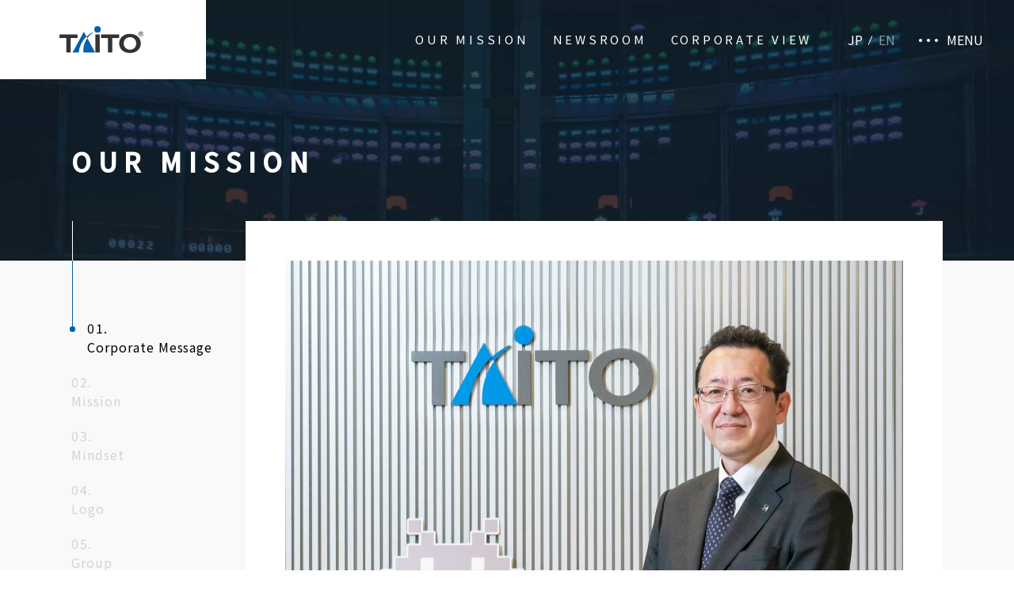

--- FILE ---
content_type: text/html; charset=utf-8
request_url: https://www.taito.co.jp/ko/corporate/mission-vision
body_size: 54839
content:

<!DOCTYPE html>
<!--
TODO:
lang属性に言語コードが入ります。
日本語ページでは'ja'が、英語ページでは'en'が入ります。
-->
<!--
TODO:
本番環境ではURLを /en から taito.com に変えてください。
-->
<html class="no-js" prefix="og: http://ogp.me/ns#" lang="en">
<head>
    <base href="/" />
    <meta charset="utf-8">
    <meta name="viewport" content="width=device-width,initial-scale=1.0,user-scalable=no" id="js-viewport">
    <meta http-equiv="X-UA-Compatible" content="IE=Edge">
    <script src="https://cdn.jsdelivr.net/npm/viewport-extra@1.0.4/dist/viewport-extra.min.js"></script>
    <script>
        new ViewportExtra(375)
        const ua = navigator.userAgent
        const sp = (ua.indexOf('iPhone') > 0 || ua.indexOf('Android') > 0 && ua.indexOf('Mobile') > 0)
        const tab = (!sp && (ua.indexOf('iPad') > 0 || ua.indexOf('Android') > 0))
        if (tab) new ViewportExtra(1300)
    </script>
    <link rel="shortcut icon" href="/Content/images/favicon.ico">
    <link rel="stylesheet" href="/Content/css/app_corp.css">
    <link rel="stylesheet" href="Content/css/app_corp_add.css" />
    <link rel="stylesheet" href="https://cdn.jsdelivr.net/npm/yakuhanjp@3.2.0/dist/css/yakuhanjp-noto.min.css">
    <link href="https://fonts.googleapis.com/css?family=Noto+Sans+JP:400,500&display=swap" rel="stylesheet">

    <!--
    TODO:
    各種ページ情報が入ります。
    表示中ページの内容によって内容を変更してください。
    -->
    <title>タイトーのミッション｜TAITO CORPORATION</title>
    <meta name="description" content="" />
    <meta property="og:site_name" content="株式会社タイトー" />
    <meta property="og:url" content="https://www.taito.co.jp/ko/corporate/mission-vision" />
    <meta property="og:type" content="article" />
    <meta property="og:locale" content="en_US" />
    <meta property="og:title" content="タイトーのミッション" />
    <meta property="og:description" content="" />
    <meta property="og:image" content="" />
    <meta name="twitter:title" content="タイトーのミッション" />
    <meta name="twitter:description" content="" />
    <meta name="twitter:image" content="" />
    <meta name="twitter:card" content="summary_large_image" />
    <meta name="keywords" content="" />


<!-- Google Tag Manager -->
<script>(function(w,d,s,l,i){w[l]=w[l]||[];w[l].push({'gtm.start':
new Date().getTime(),event:'gtm.js'});var f=d.getElementsByTagName(s)[0],
j=d.createElement(s),dl=l!='dataLayer'?'&l='+l:'';j.async=true;j.src=
'https://www.googletagmanager.com/gtm.js?id='+i+dl;f.parentNode.insertBefore(j,f);
})(window,document,'script','dataLayer','GTM-W4BW4VS');</script>
<!-- End Google Tag Manager -->

</head>

<body id="js-body-top" ng-app="zeroApp">


<!-- Google Tag Manager (noscript) -->
<noscript><iframe src="https://www.googletagmanager.com/ns.html?id=GTM-W4BW4VS"
height="0" width="0" style="display:none;visibility:hidden"></iframe></noscript>
<!-- End Google Tag Manager (noscript) -->

    <!--
    ここにスプライトSVGが出力されます。
    削除しないようお願いします。
    -->

    <svg xmlns="http://www.w3.org/2000/svg" class="svg-sprite">
        <symbol id="sprite-alien" viewBox="0 0 41.24 30.27">
            <title>ALIEN</title>
            <path class="aln" d="M7.82.5h3.66v3.66H7.82zm21.95 0h3.66v3.66h-3.66zm7.32 14.64v-3.66h-3.66V7.82h-3.66V4.16h-3.66v3.66h-11V4.16h-3.63v3.66H7.82v3.66H4.16v3.66H.5v11h3.66v-7.35h3.66v7.32h3.66v-3.66h18.29v3.66h3.66v-7.32h3.66v7.32h3.65v-11zm-7.32-3.66v3.66h-3.66v-3.66zm-14.63 0v3.66h-3.66v-3.66z" />
            <path class="aln" d="M11.47 26.11h7.32v3.66h-7.32zm10.98 0h7.32v3.66h-7.32z" />
        </symbol>
        <symbol id="sprite-arcade" viewBox="0 0 38.8 52.22">
            <defs>
                <style>

                    .entr-1 {
                        fill: none;
                        stroke-linecap: round;
                        stroke-linejoin: round;
                        stroke-width: 1px
                    }
                </style>
            </defs>
            <title>ベクトルスマートオブジェクト1</title>
            <path class="entr-1" d="M27.16 7.94l-4-.61a1 1 0 0 1-.73-.54l-1.77-3.51a.74.74 0 0 0-1.32 0l-1.72 3.51a1 1 0 0 1-.73.54l-4 .61a.73.73 0 0 0-.4 1.25l2.86 2.74a1 1 0 0 1 .29.88l-.69 4a.73.73 0 0 0 1.07.77l3.56-1.89a.94.94 0 0 1 .92 0l3.5 1.85a.73.73 0 0 0 1.07-.77l-.69-4a1 1 0 0 1 .28-.88l2.87-2.74a.73.73 0 0 0-.37-1.21z" transform="translate(-.6 -1.07)" />
            <path class="entr-1" d="M26.09 1L25 2.5M12.7 1l1.09 1.5m-4.6 10.33l1.76-.58m18.66.58l-1.77-.58" />
            <circle class="entr-1" cx="19.4" cy="27.1" r="5.69" />
            <path class="entr-1" d="M35.19 23A3.2 3.2 0 0 0 32 26.09c-.11 5.07-1.71 13.57-12 13.57-10.3 0-11.89-8.5-12-13.57A3.18 3.18 0 0 0 4.81 23a3.21 3.21 0 0 0-3.21 3.2v2.68A15.41 15.41 0 0 0 8.13 42a3 3 0 0 1 1.13 2.35v6a2 2 0 0 0 2 2h17.48a2 2 0 0 0 2-2v-6A3 3 0 0 1 31.88 42a15.43 15.43 0 0 0 6.52-13.15v-2.68A3.21 3.21 0 0 0 35.19 23z" transform="translate(-.6 -1.07)" />
        </symbol>
        <symbol id="sprite-arrow" viewBox="0 0 15 24">
            <defs>
                <style>

                    .arrow-2 {
                        fill: #040000
                    }
                </style>
            </defs>
            <title>parts</title>
            <path fill="none" stroke="#040000" stroke-linecap="round" stroke-linejoin="round" fill-rule="evenodd" d="M2 2l11 10L2 22" />
            <circle class="arrow-2" cx="13" cy="12" r="2" />
            <circle class="arrow-2" cx="2" cy="22" r="2" />
            <circle class="arrow-2" cx="2" cy="2" r="2" />
        </symbol>
        <symbol id="sprite-bear" viewBox="0 0 32.62 36.27">
            <defs>
                <style>

                    .bear {
                        stroke-linecap: round;
                        stroke-linejoin: round
                    }
                </style>
            </defs>
            <title>マーチャン ダイジング</title>
            <g id="レイヤー_2" data-name="レイヤー 2">
                <g id="レイヤー_1-2" data-name="レイヤー 1">
                    <circle class="bear" cx="16.31" cy="11.66" r="11.16" />
                    <path class="bear" d="M23.31 3a4.29 4.29 0 1 1 4.09 7.44m-22.18.01A4.29 4.29 0 1 1 9.25 3" />
                    <circle class="bear" cx="8.49" cy="30.93" r="4.84" />
                    <circle class="bear" cx="24.05" cy="30.93" r="4.84" />
                    <path class="bear" d="M11.33 34.85a17 17 0 0 0 5 .6 16.1 16.1 0 0 0 4.91-.6M9.71 20.65l-1.99 5.51m15.17-5.51l2 5.52m1.04-8.85s4.86 3.23 5.9 7.48-.83 6.82-3.07 7.2M6.7 17.32S1.83 20.55.79 24.8s.83 6.75 3 7.22m10.58-17.74l1.19 1.38a1 1 0 0 0 1.51 0l1.19-1.38a1 1 0 0 0-.76-1.65h-2.37a1 1 0 0 0-.76 1.65z" />
                    <circle class="bear" cx="11.31" cy="9.13" r="1.18" />
                    <circle class="bear" cx="21.31" cy="9.13" r="1.18" />
                </g>
            </g>
        </symbol>
        <symbol id="sprite-envelope" viewBox="0 0 437.68 274.03">
            <title>envelope</title>
            <path class="envl" d="M218.84 174.84L19.74 0h398.19L218.84 174.84zm-79.31-37.88L0 259.49V14.43l139.53 122.53z" />
            <path class="envl" d="M157.62 152.84l61.22 53.76 61.22-53.76 138 121.19H19.62l138-121.19zm140.52-15.88L437.68 14.43v245.06L298.14 136.96z" />
        </symbol>
        <symbol id="sprite-error" viewBox="0 0 361.12 330.43">
            <title>error</title>
            <path d="M359.57 311.91L191.51 6.48a12.49 12.49 0 0 0-21.9 0L1.55 311.91a12.5 12.5 0 0 0 11 18.52h336.07a12.5 12.5 0 0 0 10.95-18.52zm-325.92-6.48l146.91-267 146.91 267z" />
            <path d="M164.89 127.75v90.35a15.67 15.67 0 0 0 31.33 0v-90.35a15.67 15.67 0 1 0-31.33 0zm15.67 122.27a16.5 16.5 0 1 0 16.5 16.5 16.52 16.52 0 0 0-16.5-16.5z" />
        </symbol>
        <symbol id="sprite-five" viewBox="0 0 81.5 67.39">
            <title>05</title>
            <path class="cls-1" d="M0 53.48V13.91C0 5.64 5.45 0 13.25 0s13.44 5.64 13.44 13.91v39.57c0 8.09-5.54 13.82-13.44 13.82S0 61.57 0 53.48zm22.37.1V13.72c0-6-3.76-9.68-9.12-9.68s-9.11 3.67-9.11 9.68v39.86c0 6 3.85 9.58 9.11 9.58s9.12-3.57 9.12-9.58zm18.99-.19c0 6.39 3.85 10 9.12 10 5.45 0 9.11-3.29 9.11-10.06V33c0-5.54-3.19-9.3-9.11-9.3-5.08 0-7.52 3-8.65 6.2L38 29.51 41.55.56h20.21v4.05H44.93c-.47 3.57-1.6 13.16-2.54 19.64a10.91 10.91 0 0 1 9-4.23c7.42 0 12.4 5 12.4 13v17.46c0 10.15-3.47 16.91-13.34 16.91-7.81 0-13.35-5.54-13.35-14zm37.41 8.27a2.82 2.82 0 0 1 2.73 2.82 2.78 2.78 0 0 1-5.55 0 2.83 2.83 0 0 1 2.82-2.82z" />
        </symbol>
        <symbol id="sprite-footer-logo" viewBox="0 0 417.47 59.87">
            <title>FOOTER-LOGO</title>
            <path d="M405.21 40.88a8.1 8.1 0 1 0 8.11 8.1 8.1 8.1 0 0 0-8.11-8.1zm0 15.19A7.09 7.09 0 1 1 412.3 49a7.1 7.1 0 0 1-7.08 7.07z" />
            <path d="M409.28 47.35a2.42 2.42 0 0 0-2.15-2.4h-5.23v8.23h1.5v-3.25h2l2.25 3.15h1.68l-2.26-3.26a2.43 2.43 0 0 0 2.21-2.47zm-5.88 1.22v-2.29h3.36a1.13 1.13 0 0 1 1.11 1.16 1.18 1.18 0 0 1-1.16 1.13zM13.48 19.83H8.19v6.87H4.48v4.79h3.71v1.29c0 4.21-3.87 9.09-4 9.17V50a24.15 24.15 0 0 0 4-5.76v12.84h5.29V40.42l3.67 3.74v-6.25l-3.67-4v-2.42h3.67V26.7h-3.67zm25.33 18.56h3.51V33.6h-9v-3.69h8.33v-4.79h-8.33v-5.29h-5.86v5.29H24l.71-4.75h-4.85l-.71 4.75c-.45 3 .61 3.61.87 3.85.84.77 1.34.94 4 .94h3.48v3.69h-9.31v4.79H22c0 3.74-2.12 8.08-4.7 10v7.15c6-3 9.58-9.48 9.69-17.14h.5v18.68h5.86V38.39h.5c.11 7.66 3.71 14.19 9.68 17.14v-7.15c-2.61-1.91-4.72-6.25-4.72-9.99zm22.96 2.31h6.17v-5.1H49.48v5.1h6.44v10.09c-2.2.14-4.69.22-7.52.22v5.11c11 0 17.33-.46 23-3.17v-5.37a32.86 32.86 0 0 1-9.63 2.62z" />
            <path d="M78.75 41.1a33.55 33.55 0 0 1-2.54-11.19h6.17a3.67 3.67 0 0 0 3.09-1.5 3.69 3.69 0 0 0 .16-3.34l-1.85-3.86h-5.21l1.93 3.93h-4.6c-.07-1.6-.13-3.35-.17-5.29h-5.85c0 1.92 0 3.68.1 5.29H48.27v4.79h22a44.46 44.46 0 0 0 2.6 12.37 23.51 23.51 0 0 0 14 14.57V50a16.75 16.75 0 0 1-8.12-8.9zm12.7 3h5.08l-2 5.35c-.87 2.33-.58 4 .54 5.21a5.31 5.31 0 0 0 4.25 1.77h22.25a5.29 5.29 0 0 0 4.25-1.77 4.76 4.76 0 0 0 .51-4.88L124.5 46h-6.06l2.42 5.11h-21.1l2.69-7h26.11v-5.39H91.45zm22.16-24.27h-7.21c-3.5 2.87-9.52 6.86-15.65 7.31v6.19a34.67 34.67 0 0 0 6.44-1.6v4.12h25.63v-4.12a34.56 34.56 0 0 0 6.43 1.6v-6.19c-6.12-.45-12.14-4.44-15.64-7.31zm-13.37 10.64a29.42 29.42 0 0 0 9.76-7.19 29.52 29.52 0 0 0 9.76 7.19zm52.01 17.47v-6.2l-4.31-3.3a17.58 17.58 0 0 0 3.16-7.16c.4-2.18-.35-3.12-.63-3.46s-1.09-1.3-3.49-1.3h-.66v-6.69h-5.86v6.69h-5.58v5.11h10.06c-1.08 4.61-6.12 9.37-10.69 11.37v6.58a23 23 0 0 0 6.21-3.63v11.13h5.86V43.39z" />
            <path d="M164.88 50.85V33.6h6.75v-5.11h-6.75v-8.66h-5.86v8.66h-6.64v5.11h6.64v17.25h-8.39v5.34h22.75v-5.34h-8.5zm202.96-26.59h45.48v9.58h-45.48zM233 3.78h-33.68a5.17 5.17 0 0 0-3.44 1.07 7.84 7.84 0 0 0-2.5 4.31c-.73 2.71-2.86 7.29-7.63 8.5v9.25c6.19-.33 9.36-2 13-5.54a15.08 15.08 0 0 0 4.34-8h24.5V24.2h-24.8v9.58h24.38a16.68 16.68 0 0 1-4.29 8.22c-1.77 1.93-5.29 5.52-13.88 5.52h-23.18v9.59H207c11.51 0 18-2 24.88-9.11 6-6.25 7.37-15.12 7.37-19V9.22c0-3.22-2.75-5.44-6.25-5.44zm67.54 0c-1.07 0-2 .13-3.35.21a22.52 22.52 0 0 0-5.87 1.54L255 22.37a17.82 17.82 0 0 1-6.91 1.83H244v9.58h4.93a24.19 24.19 0 0 0 10.05-2.33c1.17-.52 5.4-2.49 10.56-4.9v30.53h11.87V21l13.15-6.17a17.42 17.42 0 0 1 6-1.46h4.13V3.78zm20.66 28.4v24.9h-11.86V3.78h11.86v15.5c0 2.19 1.62 5 6.12 5h34.43v9.59h-34.43c-2.53-.02-4.54-.42-6.12-1.69z" />
        </symbol>
        <symbol id="sprite-four" viewBox="0 0 82.44 67.3">
            <title>04</title>
            <path class="cls-1" d="M0 53.48V13.91C0 5.64 5.45 0 13.25 0s13.44 5.64 13.44 13.91v39.57c0 8.09-5.54 13.82-13.44 13.82S0 61.57 0 53.48zm22.37.1V13.72c0-6-3.76-9.68-9.12-9.68s-9.11 3.67-9.11 9.68v39.86c0 6 3.85 9.58 9.11 9.58s9.12-3.57 9.12-9.58zm12.22-8.93L54.42.56h3.76v43.9h5.74v4h-5.74v18.37H54V48.5H34.59zm4.23-.19H54V10.62zm40.89 17.2a2.82 2.82 0 0 1 2.73 2.82 2.78 2.78 0 0 1-5.55 0 2.83 2.83 0 0 1 2.82-2.82z" />
        </symbol>
        <symbol id="sprite-hexagon" viewBox="0 0 173.21 200">
            <title>ベクトルスマートオブジェクト</title>
            <path fill-rule="evenodd" d="M173.21 150V50L86.6 0 0 50v100l86.6 50 86.61-50z" />
        </symbol>
        <symbol id="sprite-invader" viewBox="0 0 41.24 30.27">
            <defs>
                <style>

                    .invd {
                        fill: #fff
                    }
                </style>
            </defs>
            <title>アミューズメント</title>
            <path class="invd" d="M7.82.5h3.66v3.66H7.82zm21.95 0h3.66v3.66h-3.66z" />
            <path class="invd" d="M37.87 15.86V12.2h-3.66V8.54h-3.66V4.88h-3.66v3.66h-11V4.88h-3.63v3.66H8.6v3.66H4.94v3.66H1.28v11h3.66v-7.35H8.6v7.32h3.66v-3.66h18.29v3.66h3.66v-7.32h3.66v7.32h3.65v-11zm-7.32-3.66v3.66h-3.66V12.2zm-14.63 0v3.66h-3.66V12.2z" transform="translate(-.78 -.72)" />
            <path class="invd" d="M11.47 26.11h7.32v3.66h-7.32zm10.98 0h7.32v3.66h-7.32z" />
        </symbol>
        <symbol id="sprite-joystick" viewBox="0 0 30.59 25.02">
            <defs>
                <style>

                    .joy-1 {
                        fill: none;
                        stroke-linecap: round;
                        stroke-linejoin: round
                    }
                </style>
            </defs>
            <title>ベクトルスマートオブジェクト11</title>
            <circle class="joy-1" cx="5.02" cy="5.02" r="4.52" />
            <path class="joy-1" d="M7.44 5.33a1.93 1.93 0 0 1-1.93 1.93m1.3 2.4v10a1.29 1.29 0 0 1-1.29 1.29 1.29 1.29 0 0 1-1.29-1.29v-10m2.58 7.6a3.89 3.89 0 1 1-2.58 0" transform="translate(-.48 -.3)" />
            <circle class="joy-1" cx="20.13" cy="10.74" r="1.79" />
            <circle class="joy-1" cx="20.13" cy="18.92" r="1.79" />
            <circle class="joy-1" cx="24.22" cy="14.83" r="1.79" />
            <circle class="joy-1" cx="16.04" cy="14.83" r="1.79" />
            <circle class="joy-1" cx="24.22" cy="6.65" r="1.79" />
            <circle class="joy-1" cx="28.3" cy="10.74" r="1.79" />
        </symbol>
        <symbol id="sprite-logo" viewBox="0 0 213.83 69.27">
            <defs>
                <style>

                    .logo-1 {
                        fill: #333
                    }
                </style>
            </defs>
            <title>LOGO</title>
            <path d="M207.29 13.92a6.23 6.23 0 1 1-6.23 6.23 6.23 6.23 0 0 1 6.23-6.23zm0 .78a5.45 5.45 0 1 0 5.45 5.45 5.44 5.44 0 0 0-5.45-5.45z" />
            <path d="M205.89 23.38h-1.15v-6.33h4a1.89 1.89 0 0 1-.06 3.76l1.74 2.5h-1.3l-1.72-2.42h-1.53zm2.55-3.55a.9.9 0 0 0 .89-.87.87.87 0 0 0-.85-.89h-2.59v1.76z" />
            <path class="logo-1" d="M46.13 21.51H.14v8.97h17.48V67.5h11.04V30.48h17.47v-8.97zm105.97 0h-45.99v8.97h17.47V67.5h11.04V30.48h17.48v-8.97zm-60.52 0h11.04V67.5H91.58z" />
            <path d="M61.08 67.5H91L71.07 30.88a53.62 53.62 0 0 0-9.99 36.62zm-27.59 0h15.63A65 65 0 0 1 69 27l-6.77-12.39zM97.1.35a8.28 8.28 0 1 0 8.28 8.28A8.28 8.28 0 0 0 97.1.35zM84.83 17.64l-.72-1.34A64.93 64.93 0 0 0 69 27l2.08 3.85a54.15 54.15 0 0 1 13.75-13.21z" fill="#0860a8" />
            <path class="logo-1" d="M179.69 20c-15.81 0-27.59 9.81-27.59 24.4s11.78 24.4 27.59 24.4 27.6-9.82 27.6-24.4S195.51 20 179.69 20zm0 40.3c-8.79 0-15.91-6.33-15.91-15.9s7.12-15.9 15.91-15.9 15.91 6.33 15.91 15.9-7.12 15.94-15.91 15.94z" />
        </symbol>
        <symbol id="sprite-menulogo" viewBox="0 0 213.83 69.27">
            <defs>
                <style>

                    .logowhite {
                        fill: #fff
                    }
                </style>
            </defs>
            <title>MENULOGO</title>
            <path class="logowhite" d="M207.29 13.92a6.23 6.23 0 1 1-6.23 6.23 6.23 6.23 0 0 1 6.23-6.23zm0 .78a5.45 5.45 0 1 0 5.45 5.45 5.44 5.44 0 0 0-5.45-5.45z" />
            <path class="logowhite" d="M205.89 23.38h-1.15v-6.33h4a1.89 1.89 0 0 1-.06 3.76l1.74 2.5h-1.3l-1.72-2.42h-1.53zm2.55-3.55a.9.9 0 0 0 .89-.87.87.87 0 0 0-.85-.89h-2.59v1.76zM46.13 21.51H.14v8.97h17.48V67.5h11.04V30.48h17.47v-8.97zm105.97 0h-45.99v8.97h17.47V67.5h11.04V30.48h17.48v-8.97zm-60.52 0h11.04V67.5H91.58z" />
            <path d="M61.08 67.5H91L71.07 30.88a53.62 53.62 0 0 0-9.99 36.62zm-27.59 0h15.63A65 65 0 0 1 69 27l-6.77-12.39zM97.1.35a8.28 8.28 0 1 0 8.28 8.28A8.28 8.28 0 0 0 97.1.35zM84.83 17.64l-.72-1.34A64.93 64.93 0 0 0 69 27l2.08 3.85a54.15 54.15 0 0 1 13.75-13.21z" fill="#fff" />
            <path class="logowhite" d="M179.69 20c-15.81 0-27.59 9.81-27.59 24.4s11.78 24.4 27.59 24.4 27.6-9.82 27.6-24.4S195.51 20 179.69 20zm0 40.3c-8.79 0-15.91-6.33-15.91-15.9s7.12-15.9 15.91-15.9 15.91 6.33 15.91 15.9-7.12 15.94-15.91 15.94z" />
        </symbol>
        <symbol id="sprite-one" viewBox="0 0 69.47 67.3">
            <title>01</title>
            <path class="one-1" d="M0 53.48V13.91C0 5.64 5.45 0 13.25 0s13.44 5.64 13.44 13.91v39.57c0 8.09-5.54 13.82-13.44 13.82S0 61.57 0 53.48zm22.37.1V13.72c0-6-3.76-9.68-9.12-9.68s-9.11 3.67-9.11 9.68v39.86c0 6 3.85 9.58 9.11 9.58s9.12-3.57 9.12-9.58zM44.74 7.71a10.18 10.18 0 0 1-3.94.66H40V4.23c4.05 0 5-.75 5-3.67h4v66.27h-4.26zm22 53.95a2.82 2.82 0 0 1 2.73 2.82 2.78 2.78 0 0 1-5.55 0 2.83 2.83 0 0 1 2.82-2.82z" />
        </symbol>
        <symbol id="sprite-phone" viewBox="0 0 22.95 38.92">
            <defs>
                <style>

                    .phone {
                        stroke-linecap: round;
                        stroke-linejoin: round
                    }
                </style>
            </defs>
            <title>コンテンツ</title>
            <rect class="phone" x=".5" y=".5" width="21.95" height="37.92" rx="2" />
            <path class="phone" d="M.5 32.71h21.95M.5 5.44h21.95M10.5 35.58h1.95" />
        </symbol>
        <symbol id="sprite-recycle" viewBox="0 0 39.12 38.37">
            <title>サービス</title>
            <path d="M30.76 16.19l-3.53.93 8.47 7.44 3.56-10.62L34 15.35a15.88 15.88 0 0 0-9.47-12.48M15.1 30l1-3.52L5.38 30l7.35 8.45 1.45-5.24a15.87 15.87 0 0 0 15.56-1.85M9.63 9.55l2.59 2.59 2.17-11.06-11 2.26 3.88 3.83a15.88 15.88 0 0 0-6 14.47" transform="translate(-.65 -.58)" stroke-linecap="round" stroke-linejoin="round" />
        </symbol>
        <symbol id="sprite-star" viewBox="0 0 38.66 37.21">
            <defs>
                <style>

                    .star {
                        stroke-linecap: round;
                        stroke-linejoin: round
                    }
                </style>
            </defs>
            <title>エンタメソリューション</title>
            <path class="star" d="M34.52 11.26L26.27 10a2 2 0 0 1-1.5-1.1l-3.53-7.16a1.5 1.5 0 0 0-2.69 0L15 8.92a2 2 0 0 1-1.5 1.1l-8.23 1.24a1.5 1.5 0 0 0-.82 2.57l5.85 5.6a2 2 0 0 1 .59 1.79l-1.41 8.09a1.5 1.5 0 0 0 2.18 1.59L19 27a2 2 0 0 1 1.87 0l7.3 3.88a1.5 1.5 0 0 0 2.18-1.59l-1.45-8.07a2 2 0 0 1 .59-1.79l5.85-5.6a1.5 1.5 0 0 0-.82-2.57z" transform="translate(-.56 -.41)" />
            <path class="star" d="M30.97.9l-2.23 3.07M7.69.9l2.23 3.06M.5 23.04l3.61-1.18m15.22 14.85v-3.79m18.83-9.88l-3.6-1.17" />
        </symbol>
        <symbol id="sprite-three" viewBox="0 0 81.03 67.49">
            <title>03</title>
            <path class="cls-1" d="M0 53.48V13.91C0 5.64 5.45 0 13.25 0s13.44 5.64 13.44 13.91v39.57c0 8.09-5.54 13.82-13.44 13.82S0 61.57 0 53.48zm22.37.1V13.72c0-6-3.76-9.68-9.12-9.68s-9.11 3.67-9.11 9.68v39.86c0 6 3.85 9.58 9.11 9.58s9.12-3.57 9.12-9.58zm26.04-22.37c5.73 0 9.12-3.95 9.12-10.91V15c0-7.62-3.86-10.72-9.12-10.72s-9.21 3.33-9.21 9.44h-4.14C35.06 5.64 40 .09 48.41.09c8 0 13.44 4.8 13.44 15v5.64c0 6.11-3 10.9-8.08 12.59 6.2 2 8.08 6.77 8.08 13.82v5.08c0 8.36-4.14 15.32-13.44 15.32C39.86 67.49 35 61.75 35 54h4.2c0 6.11 4 9.5 9.21 9.5s9.12-3.67 9.12-10.62v-8.33c0-6.11-3.39-9.49-9.12-9.49H43.8v-3.85zM78.3 61.66a2.82 2.82 0 0 1 2.7 2.82 2.78 2.78 0 0 1-5.55 0 2.83 2.83 0 0 1 2.85-2.82z" />
        </symbol>
        <symbol id="sprite-triangle" viewBox="0 0 427 405">
            <title>triangle</title>
            <defs>
                <style>

                    .triangle {
                        fill: none;
                        stroke: #2256a4;
                        stroke-miterlimit: 10
                    }

                    .dot {
                        fill: #2256a4 !important
                    }
                </style>
            </defs>
            <path class="triangle" d="M212 14.85L9.13 390.5h405.74L212 14.85z" />
            <path class="triangle" d="M212 14.85v240.76L9.13 390.5m405.74 0L212 255.61" />
            <circle class="dot" cx="212" cy="14.85" r="3" fill="#2256a4" />
            <circle class="dot" cx="9.13" cy="390.5" r="3" fill="#2256a4" />
            <circle class="dot" cx="414.87" cy="390.5" r="3" fill="#2256a4" />
            <circle class="dot" cx="212" cy="255.61" r="3" fill="#2256a4" />
        </symbol>
        <symbol id="sprite-two" viewBox="0 0 75.29 67.3">
            <title>02</title>
            <path class="cls-1" d="M0 53.48V13.91C0 5.64 5.45 0 13.25 0s13.44 5.64 13.44 13.91v39.57c0 8.09-5.54 13.82-13.44 13.82S0 61.57 0 53.48zm22.37.1V13.72c0-6-3.76-9.68-9.12-9.68s-9.11 3.67-9.11 9.68v39.86c0 6 3.85 9.58 9.11 9.58s9.12-3.57 9.12-9.58zm14.76 13.25v-2.35c0-12.69 6.95-22 12.88-30.64 5.35-7.8 9.11-13.35 9.11-20.49 0-5.92-3.85-9.35-8.93-9.35s-8.92 3.67-8.92 9.59h-4.14C37.13 5.36 42.58 0 50.19 0s13.16 5 13.16 13.35c0 9.3-5.26 16.07-11.65 25.38-5.17 7.61-10.34 15.13-10.34 24H62.6v4.14zm35.44-5.17a2.81 2.81 0 0 1 2.72 2.82 2.77 2.77 0 0 1-5.54 0 2.83 2.83 0 0 1 2.82-2.82z" />
        </symbol>
    </svg>
    <div class="wrap" id="js-wrap">
        <header class="l-header" id="js-header">
            <div class="l-header-container">
                <!-- ZZ Logo -->
                <div class="l-header-logo" id="js-header-logo">
                    <a href="/ko/corporate">
                        <div class="logo" id="js-logo">
                            <svg class="logo-taito">
                                <title>LOGO.SVG</title>
                                <use xlink:href="#sprite-logo"></use>
                            </svg>
                            <svg class="menu-logo-taito">
                                <title>MENU-LOGO.SVG</title>
                                <use xlink:href="#sprite-menulogo"></use>
                            </svg>
                        </div>
                    </a>
                </div>
                <!-- ZZ Logo ここまで -->
                <div class="l-header-nav">
                    <!--
                    TODO:
                    currentリンクを設定するために、"main-nav-link"の後に"is-current"というクラス名を追加してください。
                    -->
                    <!-- ZZ PC用 メニュー -->
                    <nav class="main-nav" id="js-main-nav">
                        <ul class="main-nav-list">
                            <li class="main-nav-list-item">
                                <a href="/ko/corporate/mission-vision" class="main-nav-link">Our Mission</a>
                            </li>
                            <li class="main-nav-list-item">
                                <a href="/ko/corporate/news_release" class="main-nav-link">Newsroom</a>
                            </li>
                            <li class="main-nav-list-item">
                                <a href="/ko/corporate/about" class="main-nav-link">Corporate View</a>
                            </li>
                        </ul>
                    </nav>
                    <!-- ZZ PC用 メニュー ここまで -->
                    <!-- ZZ 右上 サブメニューボタン等 -->
                    <div class="header-menu" id="js-header-menu">
                        <ul class="header-menu-list">
                            <!-- ZZ 言語切替 -->
                            <li class="header-menu-item">
                                <!-- ZZ PC用 -->
                                <ul class="header-menu-sublist">
                                    <!--
                                    TODO:
                                    言語切り替えにアクティブリンク（カレントリンク）を設定するには、"header-menu-sublist-link"の後にクラス名"is-current"を追加してください。
                                    -->
                                    <li class="header-menu-subitem">
                                        <a href="/corporate/mission-vision" class="header-menu-sublist-link">JP</a>
                                    </li>
                                    <li class="header-menu-subitem">
                                        <a href="/en/corporate/mission-vision" class="header-menu-sublist-link is-current">EN</a>
                                    </li>
                                </ul>
                                <!-- ZZ PC用 ここまで -->
                                <!-- ZZ SP用 -->
                                <ul class="header-menu-sublist-sp">
                                    <li class="header-menu-subitem">
                                        <a href="/corporate/mission-vision" class="header-menu-sublist-link">JAPANESE</a>
                                    </li>
                                </ul>
                                <!-- ZZ SP用 ここまで -->
                            </li>
                            <!-- ZZ 言語切替 ここまで -->
                            <!-- ZZ 共通 メニュー Closeボタン -->
                            <li class="header-menu-item header-menu-item-button" id="js-menu">
                                <span class="header-menu-link">
                                    <span>MENU</span>
                                    <span>CLOSE</span>
                                </span>
                            </li>
                            <!-- ZZ 共通 メニュー Closeボタン ここまで -->
                        </ul>
                    </div>
                    <!-- ZZ 右上 サブメニューボタン等 ここまで -->
                </div>
                <!-- ZZ メニュー 別枠 サブメニュー -->
                <div class="l-header-fullscreen-nav" id="js-fullscreen-nav">
                    <!-- ZZ Logo -->
                    <a href="/ko/corporate">
                        <svg class="menu-logo-taito">
                            <title>MENU-LOGO.SVG</title>
                            <use xlink:href="#sprite-menulogo"></use>
                        </svg>
                    </a>
                    <!-- ZZ Logo ここまで -->
                    <div class="l-container">
                        <div class="menu menu-header menu-english">
                            <!-- ZZ SP用 メニュー -->
                            <div class="menu-header u-hidden-pc">
                                <ul class="menu-header-list menu-header-list-header">
                                    <li class="menu-header-item">
                                        <a class="menu-header-link" href="/ko/corporate/mission-vision">OUR MISSION</a>
                                    </li>
                                    <li class="menu-header-item">
                                        <a class="menu-header-link" href="/ko/corporate/news_release">NEWSROOM</a>
                                    </li>
                                    <li class="menu-header-item">
                                        <a class="menu-header-link" href="/ko/corporate/about">CORPORATE OVERVIEW</a>
                                    </li>
                                    <li class="menu-header-item">
                                        <a class="menu-header-link" href="/ko/corporate/privacy_policy">Privacy Policy</a>
                                    </li>
                                    <li class="menu-header-item">
                                        <a class="menu-header-link" href="/ko/corporate/guideline">Terms of Use</a>
                                    </li>
                                </ul>
                            </div>
                            <!-- ZZ SP用 メニュー ここまで -->
                            <!-- ZZ 共通 問い合わせ・施設ボタン -->
                            <div class="menu-buttons">
                                <div class="button-link button-link-header button-link-hover-blue-text">
                                    <a href="/ko/corporate/contact_us">
                                        <span class="button-link-svg">
                                            <svg>
                                                <use xlink:href="#sprite-envelope"></use>
                                            </svg>
                                        </span>
                                        <span>Contact</span>
                                    </a>
                                </div>
                                <div class="button-link button-link-header button-link-hover-blue-text">
                                    <span class="button-link-external-icon"></span>
                                    <a href="/ko/" target="_blank">
                                        <span class="button-link-svg">
                                            <svg>
                                                <use xlink:href="#sprite-alien"></use>
                                            </svg>
                                        </span>
                                        <span>Taito.co</span>
                                    </a>
                                </div>
                            </div>
                            <!-- ZZ 共通 問い合わせ・施設ボタン ここまで -->
                            <!-- ZZ PC用 -->
                            <div class="menu-box menu-box-english">
                                <div class="menu-box-list">
                                    <ul class="menu-link-list">
                                        <li class="menu-link-item">
                                            <a class="menu-link-text" href="/ko/corporate/mission-vision">Our Mission</a>
                                        </li>
                                    </ul>
                                </div>
                                <div class="menu-box-list">
                                    <ul class="menu-link-list">
                                        <li class="menu-link-item">
                                            <a class="menu-link-text" href="/ko/corporate/about">Corporate Overview</a>
                                        </li>
                                        <li class="menu-link-item">
                                            <a class=" menu-link-text menu-link-text-dash" href="/ko/corporate/about/history">History</a>
                                        </li>
                                        <li class="menu-link-item">
                                            <a class="menu-link-text menu-link-text-dash" href="/ko/corporate/about/officer">Directors & Officers</a>
                                        </li>
                                        <li class="menu-link-item">
                                            <a class=" menu-link-text menu-link-text-dash" href="/ko/corporate/about/access">Access</a>
                                        </li>
                                    </ul>
                                </div>
                                <div class="menu-box-list">
                                    <ul class="menu-link-list">
                                        <li class="menu-link-item">
                                            <a class="menu-link-text" href="/ko/corporate/news_release">Newsroom</a>
                                        </li>
                                    </ul>
                                </div>
                                <div class="menu-box-list">
                                    <ul class="menu-link-list">
                                        <li class="menu-link-item">
                                            <a class="menu-link-text" href="/ko/corporate/privacy_policy">Privacy Policy</a>
                                        </li>
                                        <li class="menu-link-item">
                                            <a class="menu-link-text" href="/ko/corporate/guideline">Terms of Use</a>
                                        </li>
                                    </ul>
                                </div>
                            </div>
                            <!-- ZZ PC用 ここまで -->
                        </div>
                    </div>
                </div>
                <!-- ZZ メニュー 別枠 サブメニュー ここまで -->
            </div>
        </header>
        <!-- ZZ ★ここから上テンプレ -->

        

      <!-- ZZ 上部ヘッダー -->
      <div class="main-visual-inner" id="js-mv">
        <div class="main-visual-inner-media" style="background-image: url(/Content/images/mission-mv.jpg);">
          <div class="page-title">
            <div class="page-title-container l-container">
              <!-- ZZ ページタイトル -->
              <div class="page-title-content">
                <h1 class="page-title-heading">OUR MISSION</h1>
                <!--<span class="page-title-text">OUR MISSION</span>-->
              </div>
              <!-- ZZ ページタイトル ここまで -->
            </div>
          </div>
        </div>
      </div>
      <!-- ZZ 上部ヘッダー ここまで -->
      
      <main class="inner-page" id="js-mission-vision-page">
        <div class="inner-page-container l-container">
          <div class="inner-page-content" id="js-business-inner">
            <div class="inner-page-sidebar" id="js-business-sidebar">
              <span class="inner-page-sidebar-progress" id="js-sidebar-progress"></span>
              <ul class="inner-page-sidebar-list">
                <li class="inner-page-sidebar-item">
                  <a href="#one" class="inner-page-sidebar-link is-active js-sidebar-link">
                  <span>Corporate Message</span>
                  </a>
                </li>
                <li class="inner-page-sidebar-item">
                  <a href="#two" class="inner-page-sidebar-link js-sidebar-link">
                  <span>Mission</span>
                  </a>
                </li>
                <li class="inner-page-sidebar-item">
                  <a href="#three" class="inner-page-sidebar-link js-sidebar-link">
                  <span>Mindset</span>
                  </a>
                </li>
                <li class="inner-page-sidebar-item">
                  <a href="#four" class="inner-page-sidebar-link js-sidebar-link">
                  <span>Logo</span>
                  </a>
                </li>
                <li class="inner-page-sidebar-item">
                  <a href="#five" class="inner-page-sidebar-link js-sidebar-link">
                  <span>Group</span>
                  </a>
                </li>
              </ul>
            </div>
            <div class="inner-page-section inner-page-section-mission-vision">
              <section id="one">
                <div class="inner-page-section-media">
                  <div class="inner-page-section-media-inner inner-page-section-media-inner-big" style="background-image: url(/Content/images/taito-image_210518.jpg);">
                    <div class="inner-page-section-number-white">
                      <svg class="svg-one">
                        <title></title>
                        <use xlink:href="#sprite-one"></use>
                      </svg>
                    </div>
                  </div>
                  <div class="inner-page-section-number-primary">
                    <svg class="svg-one">
                      <title></title>
                      <use xlink:href="#sprite-one"></use>
                    </svg>
                  </div>
                </div>
                <div class="inner-page-section-content">
                  <h2 class="inner-page-section-heading">Corporate Message</h2>
                  <h3>Connecting People with Laughter and Pleasant Surprise</h3>
                  <p class="inner-page-section-text">It is undeniable that entertainment plays a vital role in civilization over centuries. TAITO, an entertainment provider, keeps delighting, exciting and connecting people through the spaces and contents created.</p>
                  <h3>“Entertainment Style Reform” by TAITO</h3>
                  <p class="inner-page-section-text">In 24 hours a day, we can only freely utilize our time for only about 6 and a half hours excluding working hours, bedtime etc. TAITO has been questioning “can we do something to bring more excitement to our free time?” Therefore, the “Entertainment Style Reform” is born. It is also a measure to assist the “Work Style Reform”, which has been actively introduced by the Japanese government to ease the labor problem in the society, through providing entertainment contents and services to cheer everyone up.</p>
                  <h3>Challenges to Physical Entertainment</h3>
                  <p class="inner-page-section-text">TAITO keeps injecting innovation into the world with its products and services since its foundation. The 1978 arcade game SPACE INVADERS became an instant global phenomenon, bringing families with joy as well as surprises.<br />
                    Nowadays, our entertainment has immersed into food service, sports, education leading to a fresh sensation, experiential consumption. This physical entertainment furnishes our amusement facilities and diverts you out of your imagination. Your happiness drives us to explore more unexpected experiential products.</p>
                  <p class="inner-page-section-text inner-page-section-text-right"> President and Representative Director <span>Katsuhiko Iwaki</span>
                  </p>
                </div>
              </section>
              <section id="two">
                <div class="inner-page-section-media">
                  <div class="inner-page-section-media-inner" style="background-image: url(/Content/images/mission-role-image.jpg);">
                    <div class="inner-page-section-number-white">
                      <svg class="svg-two">
                        <title></title>
                        <use xlink:href="#sprite-two"></use>
                      </svg>
                    </div>
                  </div>
                  <div class="inner-page-section-number-primary">
                    <svg class="svg-two">
                      <title></title>
                      <use xlink:href="#sprite-two"></use>
                    </svg>
                  </div>
                </div>
                <div class="inner-page-section-content">
                  <h2 class="inner-page-section-heading">Mission <span>- Roles and Purposes -</span></h2>
                  <h3>"We connect, amuse and surprise people of all ages who truly love to have fun, through our entertainment experiences and spaces."</h3>
                  <p class="inner-page-section-text">Entertainment is a crucial part to catalyze our life to flourish in any generations. The revolutionary games like SPACE INVADERS and DENSHA DE GO!, the heartwarming services as well as the enjoyable facilities are the reflections of our roles and purposes, or simply TAITO’s mission.</p>
                </div>
              </section>
              <section id="three">
                <div class="inner-page-section-media">
                  <div class="inner-page-section-media-inner" style="background-image: url(/Content/images/our-mission-img3.jpg);">
                    <div class="inner-page-section-number-white">
                      <svg class="svg-three">
                        <title></title>
                        <use xlink:href="#sprite-three"></use>
                      </svg>
                    </div>
                  </div>
                  <div class="inner-page-section-number-primary">
                    <svg class="svg-three">
                      <title></title>
                      <use xlink:href="#sprite-three"></use>
                    </svg>
                  </div>
                </div>
                <div class="inner-page-section-content">
                  <h2 class="inner-page-section-heading">Mindset <span>- Our Value and Belief -</span></h2>
                  <h3>Be Playful in the Core</h3>
                  <p class="inner-page-section-text">This is our value and belief for our daily tasks.<br />
                    TAITO believes that as an entertainment provider, we should always be prepared for challenges and improvements and remain playful at all time to influence our customers and give them more surprise and excitement than ever before.<br />
                    In Japanese wordings, “True Heart” is hidden in our motto. We deliver the message through our hospitality mind and spirit.</p>
                </div>
              </section>
              <section id="four">
                <div class="inner-page-section-media">
                  <div class="inner-page-section-media-inner" style="background-image: url(/Content/images/our-mission-img4.jpg);">
                    <div class="inner-page-section-number-white">
                      <svg class="svg-four">
                        <title></title>
                        <use xlink:href="#sprite-four"></use>
                      </svg>
                    </div>
                  </div>
                  <div class="inner-page-section-number-primary">
                    <svg class="svg-four">
                      <title></title>
                      <use xlink:href="#sprite-four"></use>
                    </svg>
                  </div>
                </div>
                <div class="inner-page-section-content">
                  <h2 class="inner-page-section-heading">Our Logo</h2>
                  <div class="inner-page-section-logo">
                    <svg class="logo-taito">
                      <title>LOGO.SVG</title>
                      <use xlink:href="#sprite-logo"></use>
                    </svg>
                  </div>
                  <p class="inner-page-section-text">The "A" of TAITO with a popping out ball generates the idea of leading in the amusement sector by unlimited creation and enthusiasm in development.</p>
                </div>
              </section>
              <section id="five">
                <div class="inner-page-section-media">
                  <div class="inner-page-section-media-inner" style="background-image: url(/Content/images/section-image-5.jpg);">
                    <div class="inner-page-section-number-white">
                      <svg class="svg-five">
                        <title></title>
                        <use xlink:href="#sprite-five"></use>
                      </svg>
                    </div>
                  </div>
                  <div class="inner-page-section-number-primary">
                    <svg class="svg-five">
                      <title></title>
                      <use xlink:href="#sprite-five"></use>
                    </svg>
                  </div>
                </div>
                <div class="inner-page-section-content">
                  <h2 class="inner-page-section-heading">Corporate Principle and Policy</h2>
                  <p class="inner-page-section-text">Taito Corporation is a member of SQUARE ENIX HOLDINGS CO., LTD.</p>
                  <a href="https://www.hd.square-enix.com/eng/company/philosophy.html" class="inner-page-section-link inner-page-section-link-external" target="_blank">
                  <span>More Info</span>
                  </a>
                </div>
              </section>
              
              <!-- ZZ パンくず -->
              <div class="breadcrumbs">
                <!--
                TODO:
                アクティブリンク（カレントクラス ）を設定するには"breadcrumbs-link"クラスの後に"is-active"を追加してください。
                -->
                <ul class="breadcrumbs-list">
                  <li class="breadcrumbs-item">
                    <a class="breadcrumbs-link" href="/ko/corporate">TOP</a>
                  </li>
                  <li class="breadcrumbs-item">
                    <a class="breadcrumbs-link is-active" href="#">OUR MISSION</a>
                  </li>
                </ul>
              </div>
              <!-- ZZ パンくず ここまで -->
            </div>
          </div>
        </div>
      </main>

        <!-- ZZ ★ここから下テンプレ -->
        <!-- ZZ バナー -->
        
<!-- ZZ バナー -->
  <div class="banner" id="js-banner">
    <div class="banner-container swiper-container">
      <ul class="banner-list swiper-wrapper">
        <!-- ZZ バナー item 繰り返し -->
            <li class="banner-item swiper-slide">
                <a href="/ko/medaltyper" >
                    <div class="banner-media" style="background-image: url(https://www.taito.co.jp/Content/images/zone/0/201407/22b88fca-cf67-47ef-b7a3-944cf7c14ecb_p_01_ja.jpg)"></div>
                </a>
            </li>
            <li class="banner-item swiper-slide">
                <a href="/ko/corporate/business/amusement_business/property/" >
                    <div class="banner-media" style="background-image: url(https://www.taito.co.jp/Content/images/zone/0/201407/c31c3e8d-1985-4ac1-b2aa-ba56edde04f7_p_01_ja.jpg)"></div>
                </a>
            </li>
            <li class="banner-item swiper-slide">
                <a href="/ko/corporate/business/amusement_business/franchise/" >
                    <div class="banner-media" style="background-image: url(https://www.taito.co.jp/Content/images/zone/0/201407/f55bb131-e553-4ffa-9e5a-9893e4be9792_p_01_ja.png)"></div>
                </a>
            </li>
            <li class="banner-item swiper-slide">
                <a href="/ko/corporate/business/amusement_business/machine_rent/" >
                    <div class="banner-media" style="background-image: url(https://www.taito.co.jp/Content/images/zone/0/201407/e687870e-9dec-4050-bf26-adc49d057a49_p_01_ja.png)"></div>
                </a>
            </li>
            <li class="banner-item swiper-slide">
                <a href="https://www.taitotech.com/" target=&quot;_blank&quot;>
                    <div class="banner-media" style="background-image: url(https://www.taito.co.jp/Content/images/zone/0/201407/8d2d14b4-3cdd-4f23-a6be-f1451e232471_p_01_ja.png)"></div>
                </a>
            </li>
        <!-- ZZ バナー item 繰り返し ここまで -->
      </ul>
    </div>
    
    <!-- ZZ バナー 左右矢印 -->
    <div class="banner-arrow">
      <div class="banner-next-btn">
        <svg class="banner-arrow-svg">
          <title>ARROW.SVG</title>
          <use xlink:href="#sprite-arrow"></use>
        </svg>
      </div>
      <div class="banner-prev-btn">
        <svg class="banner-arrow-svg">
          <title>ARROW.SVG</title>
          <use xlink:href="#sprite-arrow"></use>
        </svg>
      </div>
    </div>
    <!-- ZZ バナー 左右矢印 ここまで -->
  </div>
  <!-- ZZ バナー ここまで -->
        <!-- ZZ バナー ここまで -->
        <!-- ZZ フッター -->
        <footer class="footer">
            <!-- ZZ ページトップへ -->
            <div class="page-top">
                <a id="js-page-top" href="#js-body-top">PAGE TOP</a>
            </div>
            <!-- ZZ ページトップへ ここまで -->

            <div class="footer-container l-container">
                <div class="menu menu-footer">
                    <!-- ZZ 共通 問い合わせ・施設ボタン -->
                    <div class="menu-buttons">
                        <div class="button-link button-link-header button-link-hover-blue-text">
                            <a href="/ko/corporate/contact_us/">
                                <span class="button-link-svg">
                                    <svg>
                                        <use xlink:href="#sprite-envelope"></use>
                                    </svg>
                                </span>
                                <span>Contact</span>
                            </a>
                        </div>
                        <div class="button-link button-link-header button-link-hover-blue-text">
                            <span class="button-link-external-icon"></span>
                            <a href="/ko/" target="_blank">
                                <span class="button-link-svg">
                                    <svg>
                                        <use xlink:href="#sprite-alien"></use>
                                    </svg>
                                </span>
                                <span>Taito.co</span>
                            </a>
                        </div>
                    </div>
                    <!-- ZZ 共通 問い合わせ・施設ボタン ここまで -->
                    <!-- ZZ PC用 フッターメニュー -->
                    <div class="menu-box menu-box-english">
                        <div class="menu-box-list">
                            <ul class="menu-link-list">
                                <li class="menu-link-item">
                                    <a class="menu-link-text" href="/ko/corporate/business">Our Mission</a>
                                </li>
                            </ul>
                        </div>
                        <div class="menu-box-list">
                            <ul class="menu-link-list">
                                <li class="menu-link-item">
                                    <a class="menu-link-text" href="/ko/corporate/about">Corporate Overview</a>
                                </li>
                                <li class="menu-link-item">
                                    <a class=" menu-link-text menu-link-text-dash" href="/ko/corporate/about/history">History</a>
                                </li>
                                <li class="menu-link-item">
                                    <a class="menu-link-text menu-link-text-dash" href="/ko/corporate/about/officer">Directors & Officers</a>
                                </li>
                                <li class="menu-link-item">
                                    <a class=" menu-link-text menu-link-text-dash" href="/ko/corporate/about/access">Access</a>
                                </li>
                            </ul>
                        </div>
                        <div class="menu-box-list">
                            <ul class="menu-link-list">
                                <li class="menu-link-item">
                                    <a class="menu-link-text" href="/ko/corporate/news_release">Newsroom</a>
                                </li>
                            </ul>
                        </div>
                        <div class="menu-box-list">
                            <ul class="menu-link-list">
                                <li class="menu-link-item">
                                    <a class="menu-link-text" href="/ko/corporate/privacy_policy">Privacy Policy</a>
                                </li>
                                <li class="menu-link-item">
                                    <a class="menu-link-text" href="/ko/corporate/guideline">Terms of Use</a>
                                </li>
                            </ul>
                        </div>
                    </div>
                    <!-- ZZ PC用 フッターメニュー ここまで -->
                </div>
                <!-- ZZ コピーライト・Logo他 -->
                <div class="footer-bottom">
                    <div class="footer-flexbox">
                        <!-- ZZ PC用 言語切替 -->
                        <div class="footer-language">
                            <div class="footer-menu">
                                <!--
                                TODO:
                                言語切り替えにアクティブリンク（カレントリンク）を設定するには、"footer-menu-link"の後にクラス名"is-current"を追加してください。 -->
                                <ul class="footer-menu-list">
                                    <li class="footer-menu-item">
                                        <a class="footer-menu-link" href="/corporate/mission-vision">JP</a>
                                    </li>
                                    <li class="footer-menu-item">
                                        <a class="footer-menu-link is-current" href="/en/corporate/mission-vision">EN</a>
                                    </li>
                                </ul>
                            </div>
                        </div>
                        <!-- ZZ PC用 言語切替 ここまで -->
                        <!-- ZZ コピーライト -->
                        <div class="footer-copyright">
                            <p class="footer-copyright-text">&copy; TAITO CORPORATION</p>
                        </div>
                        <!-- ZZ コピーライト ここまで -->
                        <!-- ZZ Logo -->
                        <div class="footer-logo">
                            <a href="/ko/corporate">
                                <svg class="footer-logo-taito">
                                    <title>FOOTER-LOGO.SVG</title>
                                    <use xlink:href="#sprite-footer-logo"></use>
                                </svg>
                            </a>
                        </div>
                        <!-- ZZ Logo ここまで -->
                    </div>
                </div>
                <!-- ZZ コピーライト・Logo他 ここまで -->
            </div>
        </footer>
        <!-- ZZ フッター ここまで -->
    </div>
    <script src="/newCorpBundles/an-js?v=qhQ5EcB5pgvlJ_nwkRPFAZZntbqgPGbGBFh92ThCAmw1"></script>

    <script src="Scripts/main/app_corp.js"></script>
</body>
</html>

--- FILE ---
content_type: text/css
request_url: https://www.taito.co.jp/Content/css/app_corp.css
body_size: 242480
content:
*,:after,:before{box-sizing:border-box}:after,:before{text-decoration:inherit;vertical-align:inherit}html{cursor:default;line-height:1.5;-moz-tab-size:4;-o-tab-size:4;tab-size:4;-webkit-tap-highlight-color:transparent;-ms-text-size-adjust:100%;-webkit-text-size-adjust:100%;word-break:break-word}body{margin:0}h1{font-size:2em;margin:.67em 0}dl dl,dl ol,dl ul,ol dl,ol ol,ol ul,ul dl,ul ol,ul ul{margin:0}hr{height:0;overflow:visible}main{display:block}nav ol,nav ul{list-style:none;padding:0}pre{font-family:monospace,monospace;font-size:1em}a{background-color:transparent}abbr[title]{text-decoration:underline;-webkit-text-decoration:underline dotted;text-decoration:underline dotted}b,strong{font-weight:bolder}code,kbd,samp{font-family:monospace,monospace;font-size:1em}small{font-size:80%}audio,canvas,iframe,img,svg,video{vertical-align:middle}audio,video{display:inline-block}audio:not([controls]){display:none;height:0}iframe,img{border-style:none}svg:not([fill]){fill:currentColor}svg:not(:root){overflow:hidden}table{border-collapse:collapse}button,input,select{margin:0}button{overflow:visible;text-transform:none}[type=button],[type=reset],[type=submit],button{-webkit-appearance:button}fieldset{border:1px solid #a0a0a0;padding:.35em .75em .625em}input{overflow:visible}legend{color:inherit;display:table;max-width:100%;white-space:normal}progress{display:inline-block;vertical-align:baseline}select{text-transform:none}textarea{margin:0;overflow:auto;resize:vertical}[type=checkbox],[type=radio]{padding:0}[type=search]{-webkit-appearance:textfield;outline-offset:-2px}::-webkit-inner-spin-button,::-webkit-outer-spin-button{height:auto}::-webkit-input-placeholder{color:inherit;opacity:.54}::-webkit-search-decoration{-webkit-appearance:none}::-webkit-file-upload-button{-webkit-appearance:button;font:inherit}::-moz-focus-inner{border-style:none;padding:0}:-moz-focusring{outline:1px dotted ButtonText}:-moz-ui-invalid{box-shadow:none}details,dialog{display:block}dialog{background-color:#fff;border:solid;color:#000;height:-moz-fit-content;height:-webkit-fit-content;height:fit-content;left:0;margin:auto;padding:1em;position:absolute;right:0;width:-moz-fit-content;width:-webkit-fit-content;width:fit-content}dialog:not([open]){display:none}summary{display:list-item}canvas{display:inline-block}template{display:none}[tabindex],a,area,button,input,label,select,summary,textarea{touch-action:manipulation}[hidden]{display:none}[aria-busy=true]{cursor:progress}[aria-controls]{cursor:pointer}[aria-disabled=true],[disabled]{cursor:not-allowed}[aria-hidden=false][hidden]{display:initial}[aria-hidden=false][hidden]:not(:focus){clip:rect(0,0,0,0);position:absolute}@font-face{font-family:swiper-icons;src:url("data:application/font-woff;charset=utf-8;base64, [base64]//wADZ2x5ZgAAAywAAADMAAAD2MHtryVoZWFkAAABbAAAADAAAAA2E2+eoWhoZWEAAAGcAAAAHwAAACQC9gDzaG10eAAAAigAAAAZAAAArgJkABFsb2NhAAAC0AAAAFoAAABaFQAUGG1heHAAAAG8AAAAHwAAACAAcABAbmFtZQAAA/gAAAE5AAACXvFdBwlwb3N0AAAFNAAAAGIAAACE5s74hXjaY2BkYGAAYpf5Hu/j+W2+MnAzMYDAzaX6QjD6/4//Bxj5GA8AuRwMYGkAPywL13jaY2BkYGA88P8Agx4j+/8fQDYfA1AEBWgDAIB2BOoAeNpjYGRgYNBh4GdgYgABEMnIABJzYNADCQAACWgAsQB42mNgYfzCOIGBlYGB0YcxjYGBwR1Kf2WQZGhhYGBiYGVmgAFGBiQQkOaawtDAoMBQxXjg/wEGPcYDDA4wNUA2CCgwsAAAO4EL6gAAeNpj2M0gyAACqxgGNWBkZ2D4/wMA+xkDdgAAAHjaY2BgYGaAYBkGRgYQiAHyGMF8FgYHIM3DwMHABGQrMOgyWDLEM1T9/w8UBfEMgLzE////P/5//f/V/xv+r4eaAAeMbAxwIUYmIMHEgKYAYjUcsDAwsLKxc3BycfPw8jEQA/[base64]/uznmfPFBNODM2K7MTQ45YEAZqGP81AmGGcF3iPqOop0r1SPTaTbVkfUe4HXj97wYE+yNwWYxwWu4v1ugWHgo3S1XdZEVqWM7ET0cfnLGxWfkgR42o2PvWrDMBSFj/IHLaF0zKjRgdiVMwScNRAoWUoH78Y2icB/yIY09An6AH2Bdu/UB+yxopYshQiEvnvu0dURgDt8QeC8PDw7Fpji3fEA4z/PEJ6YOB5hKh4dj3EvXhxPqH/SKUY3rJ7srZ4FZnh1PMAtPhwP6fl2PMJMPDgeQ4rY8YT6Gzao0eAEA409DuggmTnFnOcSCiEiLMgxCiTI6Cq5DZUd3Qmp10vO0LaLTd2cjN4fOumlc7lUYbSQcZFkutRG7g6JKZKy0RmdLY680CDnEJ+UMkpFFe1RN7nxdVpXrC4aTtnaurOnYercZg2YVmLN/d/gczfEimrE/fs/bOuq29Zmn8tloORaXgZgGa78yO9/cnXm2BpaGvq25Dv9S4E9+5SIc9PqupJKhYFSSl47+Qcr1mYNAAAAeNptw0cKwkAAAMDZJA8Q7OUJvkLsPfZ6zFVERPy8qHh2YER+3i/BP83vIBLLySsoKimrqKqpa2hp6+jq6RsYGhmbmJqZSy0sraxtbO3sHRydnEMU4uR6yx7JJXveP7WrDycAAAAAAAH//wACeNpjYGRgYOABYhkgZgJCZgZNBkYGLQZtIJsFLMYAAAw3ALgAeNolizEKgDAQBCchRbC2sFER0YD6qVQiBCv/H9ezGI6Z5XBAw8CBK/m5iQQVauVbXLnOrMZv2oLdKFa8Pjuru2hJzGabmOSLzNMzvutpB3N42mNgZGBg4GKQYzBhYMxJLMlj4GBgAYow/P/PAJJhLM6sSoWKfWCAAwDAjgbRAAB42mNgYGBkAIIbCZo5IPrmUn0hGA0AO8EFTQAA") format("woff");font-weight:400;font-style:normal}:root{--swiper-theme-color:$themeColor}.swiper-container{margin-left:auto;margin-right:auto;position:relative;overflow:hidden;list-style:none;padding:0;z-index:1}.swiper-container-vertical>.swiper-wrapper{flex-direction:column}.swiper-wrapper{position:relative;width:100%;height:100%;z-index:1;display:flex;transition-property:transform;box-sizing:content-box}.swiper-container-android .swiper-slide,.swiper-wrapper{transform:translateZ(0)}.swiper-container-multirow>.swiper-wrapper{flex-wrap:wrap}.swiper-container-multirow-column>.swiper-wrapper{flex-wrap:wrap;flex-direction:column}.swiper-container-free-mode>.swiper-wrapper{transition-timing-function:ease-out;margin:0 auto}.swiper-slide{flex-shrink:0;width:100%;height:100%;position:relative;transition-property:transform}.swiper-slide-invisible-blank{visibility:hidden}.swiper-container-autoheight,.swiper-container-autoheight .swiper-slide{height:auto}.swiper-container-autoheight .swiper-wrapper{align-items:flex-start;transition-property:transform,height}.swiper-container-3d{perspective:1200px}.swiper-container-3d .swiper-cube-shadow,.swiper-container-3d .swiper-slide,.swiper-container-3d .swiper-slide-shadow-bottom,.swiper-container-3d .swiper-slide-shadow-left,.swiper-container-3d .swiper-slide-shadow-right,.swiper-container-3d .swiper-slide-shadow-top,.swiper-container-3d .swiper-wrapper{transform-style:preserve-3d}.swiper-container-3d .swiper-slide-shadow-bottom,.swiper-container-3d .swiper-slide-shadow-left,.swiper-container-3d .swiper-slide-shadow-right,.swiper-container-3d .swiper-slide-shadow-top{position:absolute;left:0;top:0;width:100%;height:100%;pointer-events:none;z-index:10}.swiper-container-3d .swiper-slide-shadow-left{background-image:linear-gradient(270deg,rgba(0,0,0,.5),transparent)}.swiper-container-3d .swiper-slide-shadow-right{background-image:linear-gradient(90deg,rgba(0,0,0,.5),transparent)}.swiper-container-3d .swiper-slide-shadow-top{background-image:linear-gradient(0deg,rgba(0,0,0,.5),transparent)}.swiper-container-3d .swiper-slide-shadow-bottom{background-image:linear-gradient(180deg,rgba(0,0,0,.5),transparent)}.swiper-container-css-mode>.swiper-wrapper{overflow:auto;scrollbar-width:none;-ms-overflow-style:none}.swiper-container-css-mode>.swiper-wrapper::-webkit-scrollbar{display:none}.swiper-container-css-mode>.swiper-wrapper>.swiper-slide{scroll-snap-align:start start}.swiper-container-horizontal.swiper-container-css-mode>.swiper-wrapper{-ms-scroll-snap-type:x mandatory;scroll-snap-type:x mandatory}.swiper-container-vertical.swiper-container-css-mode>.swiper-wrapper{-ms-scroll-snap-type:y mandatory;scroll-snap-type:y mandatory}.u-clearfix:after{content:" ";display:block;clear:both}@media screen and (min-width:768px){.u-hidden-pc{display:none!important}}@media screen and (max-width:767px){.u-hidden-sp{display:none!important}}.u-hidden-inner{display:none}body{font-family:Noto Sans JP,sans-serif;min-width:1100px}@media screen and (max-width:767px){body{min-width:100%}}@media screen and (min-width:768px) and (max-width:1279px){body::-webkit-scrollbar{-webkit-appearance:none}body::-webkit-scrollbar:vertical{width:11px}body:-webkit-scrollbar:horizontal{height:11px}body::-webkit-scrollbar-thumb{border-radius:8px;border:2px solid #f9f9f9;background-color:rgba(0,0,0,.5)}}svg{fill:currentColor;stroke:currentColor}.svg-sprite{display:none}a[href^="tel:"]{text-decoration:none;color:#0860a8}.l-header{position:absolute;z-index:1;top:0;width:100%;min-width:1100px;height:100px}@media screen and (max-width:767px){.l-header{min-width:100%;height:auto;z-index:2}}.is-active .l-header{z-index:10}.is-loaded .l-header{-webkit-animation:fadeIn 2s ease forwards;animation:fadeIn 2s ease forwards}@-webkit-keyframes fadeIn{0%{opacity:0}to{opacity:1}}@keyframes fadeIn{0%{opacity:0}to{opacity:1}}.l-header-container{display:flex;height:100%;justify-content:space-between}.l-header-nav{z-index:2;display:flex}@media screen and (max-width:767px){.l-header-nav{position:relative;left:0}}.l-header-logo{z-index:2;margin:0;transition:opacity .5s ease-out}.l-header-logo a{color:#000}.l-header-logo.is-open{transition:opacity .5s ease-out;pointer-events:none;opacity:0}.l-header-fullscreen-nav{position:fixed;z-index:0;top:0;left:0;width:100%;height:100vh;padding-top:170px;pointer-events:none;opacity:0;background-color:#0860a8}@media screen and (max-width:767px){.l-header-fullscreen-nav{overflow:auto;padding-top:60px}}@media screen and (max-width:767px){.l-header-fullscreen-nav:before{position:fixed;z-index:10;top:0;left:0;width:100%;height:50px;content:"";background-color:#0860a8}}.l-header-fullscreen-nav .menu-logo-taito{position:absolute;z-index:10;top:0;left:75px;width:106px;height:100px;transition:opacity .4s ease-out;fill:#fff;stroke:none}@media screen and (max-width:767px){.l-header-fullscreen-nav .menu-logo-taito{position:fixed;top:1px;left:35px;width:70px;height:48px}}.l-header-fullscreen-nav .menu-logo-taito:hover{opacity:.6}.l-header-fullscreen-nav.is-open{transition:opacity .4s ease-out;pointer-events:auto;opacity:1}.l-header-fullscreen-nav.is-close{transition:opacity .4s ease-in;opacity:0}.l-container{position:relative;clear:both;overflow:hidden;width:1100px;min-width:1100px;margin:0 auto}@media screen and (max-width:1100px){.l-container{width:100%}}@media screen and (max-width:767px){.l-container{width:100%;min-width:100%;padding:0 30px;z-index:0}}.hexagon{position:relative;position:absolute;width:100px;height:55px;transition:all .5s ease;transform:scale(.7,.65)}.hexagon:after,.hexagon:before{position:absolute;left:22px;width:57px;height:57px;content:"";transition:box-shadow .5s ease;transform:rotate(145deg) skew(22.5deg);background-color:#fff;box-shadow:0 -9px 20px #615f5f}.hexagon:before{top:-29px}.hexagon:after{top:27px}.hexagon span{position:absolute;z-index:1;top:0;left:0;width:100px;height:55px;background-color:#fff}.hexagon-second{transform:scale(1.7);-webkit-animation:secondRiplle 4s ease infinite;animation:secondRiplle 4s ease infinite;-webkit-animation-delay:1.5s;animation-delay:1.5s;opacity:.4}.hexagon-second:after,.hexagon-second:before,.hexagon-second span{box-shadow:none}@-webkit-keyframes secondRiplle{0%{transform:scale(1);opacity:.25}50%{opacity:.5}to{transform:scale(2.8);opacity:0}}@keyframes secondRiplle{0%{transform:scale(1);opacity:.25}50%{opacity:.5}to{transform:scale(2.8);opacity:0}}.hexagon-third{transform:scale(2.5);-webkit-animation:hexagonAnimate 4s ease infinite;animation:hexagonAnimate 4s ease infinite;opacity:.25}.hexagon-third:after,.hexagon-third:before,.hexagon-third span{box-shadow:none}@-webkit-keyframes hexagonAnimate{0%{transform:scale(1);opacity:.25}50%{opacity:.5}to{transform:scale(2.8);opacity:0}}@keyframes hexagonAnimate{0%{transform:scale(1);opacity:.25}50%{opacity:.5}to{transform:scale(2.8);opacity:0}}.hexagon-fourth{transform:scale(2.5);-webkit-animation:hexagonFourth 4s ease infinite;animation:hexagonFourth 4s ease infinite;-webkit-animation-delay:2.5s;animation-delay:2.5s;opacity:.25}.hexagon-fourth:after,.hexagon-fourth:before,.hexagon-fourth span{box-shadow:none}@-webkit-keyframes hexagonFourth{0%{transform:scale(1);opacity:.25}50%{opacity:.5}to{transform:scale(2.8);opacity:0}}@keyframes hexagonFourth{0%{transform:scale(1);opacity:.25}50%{opacity:.5}to{transform:scale(2.8);opacity:0}}.hexagon-border{transition:opacity .4s ease;transform:scale(.73,.68);opacity:0}.hexagon-border:after,.hexagon-border:before,.hexagon-border span{background-color:#0860a8;box-shadow:none}.hexagon-top{z-index:2}.hexagon-top:after,.hexagon-top:before,.hexagon-top span{background-color:#fff;box-shadow:none}.hexagon-svg{position:absolute;z-index:1;top:-14px;left:6px;width:91px;height:82px;transition:all .4s ease-out;stroke:#fff;stroke-width:2px;fill:#fff!important}.footer{background-color:#0860a8}.footer-buttons{padding:0 10px}.footer-box,.footer-buttons{display:flex;justify-content:space-between}.footer-box{margin:30px 0}.footer-box-list{flex:0 25%}.footer-link-list{padding:0;list-style:none}.footer-link-item{font-size:15px;margin:16px 0}.footer-link-text{font-size:14px;position:relative;transition:opacity .4s ease;text-decoration:none;letter-spacing:.07em;color:#fff}.footer-link-text:hover{opacity:.4}.footer-link-text-external:before{position:absolute;top:50%;right:-22px;display:block;width:9px;height:5px;content:"";transform:translateY(-50%);border:1px solid #fff;background-color:#fff}.footer-link-text-external:after{position:absolute;right:-20px;bottom:5px;display:block;width:10px;height:7px;content:"";border:1px solid #fff}.footer-link-text-dash:before{position:relative;top:-4px;left:2px;display:inline-block;width:10px;height:1px;margin-right:12px;content:"";background-color:#fff}.footer-link-list-bg{padding:30px;background-color:#075290}.footer-bottom{padding:20px 0;border-top:1px solid #3980b9}@media screen and (max-width:767px){.footer-bottom{border-top:none}}.footer-flexbox{display:flex;justify-content:space-between;align-items:center}@media screen and (max-width:767px){.footer-flexbox{flex-direction:column}}.footer-logo{transition:opacity .4s ease-out}@media screen and (max-width:767px){.footer-logo{order:2}}.footer-logo svg{width:150px;height:30px;fill:#fff;stroke:none}@media screen and (max-width:767px){.footer-logo svg{width:120px}}.footer-logo:hover{opacity:.6}@media screen and (max-width:767px){.footer-copyright{order:3}}.footer-copyright-text{font-size:13px;letter-spacing:.15em;opacity:.4;color:#fff}@media screen and (max-width:767px){.footer-copyright-text{font-size:10px}}@media screen and (max-width:767px){.footer-language{display:none}}.img{width:151px;height:19px}.bg{width:139px;height:23px}.svg-a{color:red}.svg-a,.svg-b{width:168px;height:17px}.svg-b{color:#00f}.logo{display:flex;width:260px;height:100%;padding:0 75px;background-color:#fff;align-items:center}@media screen and (max-width:767px){.logo{width:135px;height:50px;padding:0 35px}}.logo svg{position:absolute;width:106px;stroke:none;transition:opacity .4s ease-out}@media screen and (max-width:767px){.logo svg{width:70px;height:54px}}.logo svg.menu-logo-taito{opacity:0;fill:#fff}.is-ie .logo svg.menu-logo-taito{height:150px;z-index:5;top:-25px}@media screen and (max-width:767px){.logo svg.menu-logo-taito{display:none}}.is-ie .logo svg{height:150px;z-index:5;top:-25px}.logo.is-open{transition:background-color .5s ease;background-color:#0860a8}@media screen and (max-width:767px){.logo.is-open{background-color:#fff}}.logo.is-open svg{pointer-events:none}.logo.is-open svg.menu-logo-taito{transition:opacity .5s ease;opacity:1}@media screen and (max-width:767px){.logo.is-open svg.menu-logo-taito{opacity:0}}.logo.is-close{transition:background-color .5s ease;background-color:#fff}.logo.is-close svg.menu-logo-taito{transition:opacity .5s ease;opacity:0}@media screen and (max-width:767px){.logo.is-close svg.menu-logo-taito{transition:unset;opacity:0}}.logo:hover svg{opacity:.6}.header-menu{width:240px;height:100%}@media screen and (max-width:767px){.header-menu{position:relative;width:220px}}@media screen and (max-width:374px){.header-menu{left:-90px;width:100%}}.header-menu.is-open .header-menu-list .header-menu-link span:first-child{transition:opacity .5s ease;opacity:0}.header-menu.is-open .header-menu-list .header-menu-link span:last-child{transition:opacity .5s ease;opacity:1}.header-menu.is-open .header-menu-list .header-menu-link span:last-child:before{transition:transform .5s ease,opacity .5s ease;transform:translate(4px,-4px)}@media screen and (max-width:767px){.header-menu.is-open .header-menu-list .header-menu-link span:last-child:before{transform:translate(4px,-4px)}}.is-chrome.is-windows .header-menu.is-open .header-menu-list .header-menu-link span:last-child:before{transform:translate(4px,-4px)}@media screen and (max-width:767px){.is-chrome.is-windows .header-menu.is-open .header-menu-list .header-menu-link span:last-child:before{transform:translate(4px,-3px)}}.is-edge.is-windows .header-menu.is-open .header-menu-list .header-menu-link span:last-child:before{transform:translate(4px,-2px)}.is-ie .header-menu.is-open .header-menu-list .header-menu-link span:last-child:before{transform:translate(4px,5px)}.is-firefox .header-menu.is-open .header-menu-list .header-menu-link span:last-child:before{transform:translate(4px,-3px)}@media screen and (max-width:767px){.is-firefox .header-menu.is-open .header-menu-list .header-menu-link span:last-child:before{transform:translate(4px,-7px)}}.header-menu.is-open .header-menu-list .header-menu-link:after{transition:transform .5s ease,opacity .5s ease;transform:translate(4px,4px);opacity:1}@media screen and (max-width:767px){.header-menu.is-open .header-menu-list .header-menu-link:after{transform:translate(4px,4px)}}.is-ie .header-menu.is-open .header-menu-list .header-menu-link:after{transform:translate(4px,15px)}.is-firefox .header-menu.is-open .header-menu-list .header-menu-link:after{transform:translate(4px,9px)}@media screen and (max-width:767px){.is-firefox .header-menu.is-open .header-menu-list .header-menu-link:after{transform:translate(4px,4px)}}.is-firefox.is-windows .header-menu.is-open .header-menu-list .header-menu-link:after{transform:translate(4px,6px)}.header-menu.is-open .header-menu-list .header-menu-item-button:before{transition:transform .5s ease;transform:translate(16px,-4px)}.header-menu.is-open .header-menu-list .header-menu-item-button:after{transition:transform .5s ease;transform:translate(6px,4px)}.header-menu.is-close .header-menu-list .header-menu-link span:first-child{transition:opacity .5s ease;opacity:1}.header-menu.is-close .header-menu-list .header-menu-link span:last-child{transition:opacity .5s ease;opacity:0}.header-menu.is-close .header-menu-list .header-menu-link span:last-child:before{transition:transform .5s ease;transform:translate(0)}.header-menu.is-close .header-menu-list .header-menu-link:after{transition:transform .5s ease,opacity .5s ease;transform:translate(0);opacity:0}.header-menu.is-close .header-menu-list .header-menu-item-button:after,.header-menu.is-close .header-menu-list .header-menu-item-button:before{transition:transform .5s ease;transform:translate(0)}.header-menu-list,.header-menu-sublist{display:flex;height:100%;margin:0;padding:0;list-style:none;align-items:center}@media screen and (max-width:767px){.header-menu-sublist{display:none}}.header-menu-sublist-sp{display:none;padding:0;list-style:none}@media screen and (max-width:767px){.header-menu-sublist-sp{display:flex}}.header-menu-item{margin:0 20px}.is-ie .header-menu-item{z-index:10}.header-menu-subitem{position:relative;margin:0 10px}@media screen and (max-width:374px){.header-menu-subitem{margin:0}}.header-menu-subitem:after{position:absolute;top:7px;right:-10px;width:1px;height:12px;content:"";transform:rotate(23deg);background-color:#fff}.header-menu-subitem:last-child:after{display:none}.header-menu-sublist-link{transition:opacity .4s ease-out;text-decoration:none;color:#fff}@media screen and (max-width:767px){.header-menu-sublist-link{font-size:13px;letter-spacing:.15em}}.header-menu-sublist-link:hover{opacity:.6}.header-menu-sublist-link.is-current{pointer-events:none;opacity:.5}.header-menu-item-button{position:fixed;top:50px;right:60px;margin:0 25px;transition:opacity .5s ease-out}@media screen and (min-width:767px){.header-menu-item-button:hover{opacity:.6}}@media screen and (max-width:1100px){.header-menu-item-button{right:50px}}@media screen and (max-width:767px){.header-menu-item-button{top:1px;right:-20px;margin:0 20px;height:50px;width:110px}}@media screen and (max-width:374px){.header-menu-item-button{right:-50px}}.header-menu-item-button:before{position:absolute;top:-1px;left:-35px;width:4px;height:4px;content:"";transition:background-color .5s ease-out;border-radius:100%;background-color:#fff;-webkit-backface-visibility:hidden;backface-visibility:hidden}@media screen and (max-width:767px){.header-menu-item-button:before{top:22px;left:5px}}.header-menu-item-button:after{position:absolute;top:-1px;left:-25px;width:4px;height:4px;content:"";transition:background-color .5s ease-out;border-radius:100%;background-color:#fff;-webkit-backface-visibility:hidden;backface-visibility:hidden}@media screen and (max-width:767px){.header-menu-item-button:after{top:22px;left:15px}}.header-menu-item-button .header-menu-link:before{position:absolute;top:-1px;left:-15px;width:4px;height:4px;content:"";transition:background-color .5s ease-out;border-radius:100%;background-color:#fff;-webkit-backface-visibility:hidden;backface-visibility:hidden}@media screen and (max-width:767px){.header-menu-item-button .header-menu-link:before{top:-4px}}.is-firefox .header-menu-item-button .header-menu-link:before{top:23px}@media screen and (max-width:767px){.is-firefox .header-menu-item-button .header-menu-link:before{top:18px}}.is-firefox.is-windows .header-menu-item-button .header-menu-link:before{top:20px}.is-ie .header-menu-item-button .header-menu-link:before{top:18px}.header-menu-item-button .header-menu-link:after{position:absolute;top:-1px;left:-15px;width:4px;height:4px;content:"";transition:background-color .5s ease-out;opacity:0;border-radius:100%;background-color:#fff;-webkit-backface-visibility:hidden;backface-visibility:hidden}@media screen and (max-width:767px){.header-menu-item-button .header-menu-link:after{top:-4px}}.is-firefox .header-menu-item-button .header-menu-link:after{top:18px}.header-menu-item-button .header-menu-link span:last-child:before{position:absolute;top:11px;left:-15px;width:4px;height:4px;content:"";transition:background-color .5s ease-out;border-radius:100%;background-color:#fff;-webkit-backface-visibility:hidden;backface-visibility:hidden}@media screen and (max-width:767px){.header-menu-item-button .header-menu-link span:last-child:before{top:7px}}.is-firefox .header-menu-item-button .header-menu-link span:last-child:before{top:10px}.header-menu-item-button.is-scroll:after,.header-menu-item-button.is-scroll:before{transition:background-color .5s ease-out;background-color:#000}.header-menu-item-button.is-scroll span{transition:color .5s ease-out;color:#000}.header-menu-item-button.is-scroll span:after,.header-menu-item-button.is-scroll span:before{transition:background-color .5s ease-out;background-color:#000}.header-menu-item-button.is-fade{transition:opacity .3s ease-out;pointer-events:none;opacity:0}.header-menu-link{position:relative;cursor:pointer;transition:color .5s ease-out;text-decoration:none;text-transform:uppercase;color:#fff}@media screen and (max-width:767px){.header-menu-link{font-size:12px;display:block;width:100%;letter-spacing:.3em;top:26px;left:40px}}.is-firefox .header-menu-link{top:-5.4px}@media screen and (max-width:767px){.is-firefox .header-menu-link{top:4px}}.is-firefox.is-windows .header-menu-link{top:-2px}@media screen and (max-width:767px){.is-firefox.is-windows .header-menu-link{top:4px}}.header-menu-link span{position:absolute;top:-12px;width:60px}@media screen and (max-width:767px){.header-menu-link span{top:-11px}}.is-chrome.is-windows .header-menu-link span{top:-12px}@media screen and (max-width:767px){.is-chrome.is-windows .header-menu-link span{top:-12px}}.is-edge.is-windows .header-menu-link span{top:-14px}@media screen and (max-width:767px){.is-edge.is-windows .header-menu-link span{top:-12px}}.is-firefox .header-menu-link span{top:12px}@media screen and (max-width:767px){.is-firefox .header-menu-link span{top:11px}}.is-firefox.is-windows .header-menu-link span{top:9px}.is-ie .header-menu-link span{top:6px}.header-menu-link span:last-child{display:block;width:60px;opacity:0}.header-menu-link.is-open span:first-child{transition:opacity .5s ease;opacity:0}.header-menu-link.is-close span:first-child,.header-menu-link.is-open span:last-child{transition:opacity .5s ease;opacity:1}.header-menu-link.is-close span:last-child{transition:opacity .5s ease;opacity:0}.main-visual{min-width:1100px;height:100vh;background-color:#000;overflow:hidden;z-index:0;position:relative}@media screen and (max-width:767px){.main-visual{min-width:100%}}@media only screen and (max-width:767px) and (orientation:landscape){.main-visual{min-height:700px}}.main-visual-bubble{width:100%;height:100%;z-index:1;position:absolute;overflow:hidden;opacity:0}.main-visual-bubble.is-loaded{opacity:1;transition:opacity 2.5s ease 1s}.main-visual-slider{position:absolute;top:0;right:0;left:0;width:100%;height:100vh;margin:0;padding:0;list-style:none;overflow:hidden}@media only screen and (max-width:767px) and (orientation:landscape){.main-visual-slider{height:100%}}.main-visual-slider.is-loaded .main-visual-media{opacity:1;transition:opacity 2s ease 1s}.main-visual-media{opacity:0}.main-visual-item{position:absolute;top:0;right:0;left:0;width:100%;height:100%}.main-visual-item.is-active .main-visual-bg{transform:scale(1.1);opacity:1}.main-visual-item.is-active .main-visual-bottom{opacity:1}.main-visual-item.is-active .main-visual-bottom-right span{-webkit-animation:entranceFade 2s ease-out 1s forwards;animation:entranceFade 2s ease-out 1s forwards}@-webkit-keyframes entranceFade{0%{opacity:0;transform:translateX(100)}to{opacity:1;transform:translateX(0)}}.main-visual-bg{position:absolute;top:0;width:100%;height:100vh;background-repeat:no-repeat;background-position:50%;background-size:cover;transition:transform 12s linear,opacity 1.5s linear;transform:scale(1);opacity:0}@media screen and (max-width:767px){.main-visual-bg{min-width:100%}}@media only screen and (max-width:767px) and (orientation:landscape){.main-visual-bg{height:100%}}.main-visual-container{position:relative;width:100%;height:100%}.main-visual-center{position:absolute;z-index:2;top:50%;left:50%;transform:translate(-50%,-50%);text-align:center;width:100%;height:100%}@media screen and (max-width:767px){.main-visual-center{width:100%}}.main-visual-pyramid{width:100%;height:100%;position:absolute;left:50%;top:50%;transform:translate(-50%,-50%);overflow:hidden}.main-visual-pyramid canvas{position:absolute;left:50%;top:50%;transform:translate(-31%,-50%);opacity:0}@media screen and (max-width:767px){.is-android .main-visual-pyramid canvas,.main-visual-pyramid canvas{transform:translate(-38%,-52%)}}.main-visual-pyramid.is-loaded canvas{opacity:1;transition:opacity 3s ease 1s}.main-visual-content{position:absolute;left:50%;top:50%;transform:translate(-50%,-50%)}@media screen and (max-width:767px){.main-visual-content{width:100%}}.main-visual-center-particle{position:absolute;top:-89px;left:30px;width:100%;padding-top:95%;background-repeat:no-repeat;background-size:cover}@media screen and (max-width:767px){.main-visual-center-particle{top:60%;left:15px;transform:translateY(-50%) scale(.8);background-position:50%}}.main-visual-heading{font-size:52px;line-height:1.346;position:relative;color:#fff;letter-spacing:.1em;opacity:0;font-weight:500}.main-visual-heading.is-loaded{-webkit-animation:fadeIn 2s ease-out 2s forwards;animation:fadeIn 2s ease-out 2s forwards}@media screen and (max-width:767px){.main-visual-heading{font-size:30px;letter-spacing:.12em}}.main-visual-text{font-size:18px;line-height:2;position:relative;letter-spacing:.18em;color:#fff;opacity:0}.main-visual-text.is-loaded{-webkit-animation:fadeIn 1.5s ease-out 3s forwards;animation:fadeIn 1.5s ease-out 3s forwards}@media screen and (max-width:767px){.main-visual-text{font-size:13px;line-height:2.5;letter-spacing:.2em}}.main-visual-bottom{position:absolute;z-index:2;right:0;bottom:50px;left:0;display:flex;width:1100px;margin:0 auto;border:2px solid #fff;background-color:hsla(0,0%,100%,.1);align-items:center;opacity:0;transition:opacity 1.5s linear}@media screen and (max-width:767px){.main-visual-bottom{flex-direction:column;width:85%;padding:0;border:none;background-color:transparent;align-items:unset}}.main-visual-bottom-left{padding:10px 20px;background-color:#fff;font-size:13px;font-weight:500}@media screen and (max-width:767px){.main-visual-bottom-left{font-size:10px;width:96px;padding:4px 13px;text-align:center}}.main-visual-bottom-right{padding:10px 20px;color:#fff;font-size:13px;letter-spacing:.1em;overflow:hidden}.main-visual-bottom-right a{text-decoration:none;color:#fff}.main-visual-bottom-right span{transform:translateX(50px);opacity:0;-webkit-animation:exitFade 1s linear forwards;animation:exitFade 1s linear forwards;display:block}@media screen and (max-width:767px){.main-visual-bottom-right{font-size:10px;line-height:1.8;letter-spacing:.03em;border:2px solid #fff;background-color:hsla(0,0%,100%,.1)}}@-webkit-keyframes exitFade{0%{opacity:1;transform:translateX(0)}to{opacity:0;transform:translateX(-50px)}}.main-visual-particles.is-loaded canvas{transition:opacity 3s ease 1s}.main-visual-particles-toleft{position:absolute;z-index:1;width:50%;height:100%;background-image:url();background-repeat:no-repeat;background-position:50% 50%;background-size:cover;left:0}.main-visual-particles-toleft canvas{opacity:0}.main-visual-particles-toright{position:absolute;z-index:1;width:50%;height:100%;background-image:url();background-repeat:no-repeat;background-position:50% 50%;background-size:cover;right:0}.main-visual-particles-toright canvas{opacity:0}.main-nav{height:100%;transition:opacity .5s ease-out}@media screen and (max-width:767px){.main-nav{display:none}}.main-nav.is-open{transition:opacity .5s ease;opacity:0}.main-nav.is-close{transition:opacity .5s ease;opacity:1}.main-nav-list{display:flex;height:100%;margin:0;align-items:center}.main-nav-list-item{position:relative;margin:0 15px}.main-nav-link-external:before{top:50%;right:-20px;height:5px;transform:translateY(-60%);background-color:#fff}.main-nav-link-external:after,.main-nav-link-external:before{position:absolute;display:block;width:10px;content:"";border:1px solid #fff}.main-nav-link-external:after{top:61%;right:-16px;height:6px;transform:translateY(-50%)}.main-nav-link{font-size:15px;text-decoration:none;letter-spacing:.25em;color:#fff;position:relative;display:block;text-transform:uppercase}.main-nav-link:before{position:absolute;content:"";bottom:-18px;margin:0 auto;left:0;right:0;background-color:#fff;border-radius:100px;width:8px;height:8px;transform:scale(0);transition:transform .2s ease-out;pointer-events:none}.main-nav-link:hover:before{transform:scale(1)}.main-nav-link.is-current:before{position:absolute;content:"";bottom:-18px;margin:0 auto;left:0;right:0;background-color:#fff;border-radius:100px;width:8px;height:8px;transform:scale(1)}.button-link{position:relative;display:inline-block;width:300px;margin:10px 0;transition:background-color .3s ease;text-align:center;border:1px solid #fff}@media screen and (max-width:767px){.button-link{width:100%}}.button-link:hover{background-color:#fff}.button-link:hover a{color:#000}.button-link:hover .button-link-external-icon:before{border:1px solid #000;background-color:#000}.button-link:hover .button-link-external-icon:after{border:1px solid #000}.button-link:hover .button-link-svg svg{transition:fill .4s ease-out;fill:#0860a8}.button-link:before{position:absolute;z-index:2;top:-3px;left:-3px;width:6px;height:6px;content:"";border-radius:100%;background-color:#fff}@media screen and (max-width:767px){.button-link:before{width:5px;height:5px}}.button-link:after{position:absolute;z-index:2;bottom:-3px;left:-3px;width:6px;height:6px;content:"";border-radius:100%;background-color:#fff}@media screen and (max-width:767px){.button-link:after{width:5px;height:5px}}.button-link a{font-size:13px;font-weight:500;display:block;width:100%;height:100%;padding:13px 30px;transition:color .3s ease;text-decoration:none;letter-spacing:.13em;color:#fff}@media screen and (max-width:767px){.button-link a{font-size:11px}}.button-link a:before{position:absolute;z-index:2;top:-3px;right:-3px;width:6px;height:6px;content:"";border-radius:100%;background-color:#fff}@media screen and (max-width:767px){.button-link a:before{width:5px;height:5px}}.button-link a:after{position:absolute;z-index:2;right:-3px;bottom:-3px;width:6px;height:6px;content:"";border-radius:100%;background-color:#fff}@media screen and (max-width:767px){.button-link a:after{width:5px;height:5px}}.button-link-hover-blue-text:hover a{color:#0860a8}.button-link-hover-blue-text:hover .button-link-external-icon:before{border-color:#0860a8;background-color:#0860a8}.button-link-hover-blue-text:hover .button-link-external-icon:after{border-color:#0860a8}.button-link-hover-blue-text .button-link-svg svg{fill:#fff}.button-link-external-icon{position:absolute;top:14px;right:12px;display:block;width:15px;height:10px;pointer-events:none;z-index:1}@media screen and (max-width:767px){.button-link-external-icon{top:7px;right:7px;transform:scale(.7)}}.button-link-external-icon:before{top:0;right:0;background-color:#fff}.button-link-external-icon:after,.button-link-external-icon:before{position:absolute;display:block;width:9px;height:6px;content:"";transition:background-color .3s ease,border .3s ease;border:1px solid #fff}.button-link-external-icon:after{bottom:1px;left:3px}.button-link-black{margin:30px 5px;transition:background-color .3s ease-out;border:1px solid #000}@media screen and (max-width:767px){.button-link-black{margin:30px 0}}.button-link-black:after,.button-link-black:before{background-color:#000}.button-link-black a{transition:color .3s ease-out;color:#000}.button-link-black a:after,.button-link-black a:before{background-color:#000}.button-link-black>.button-link-external-icon:before{top:-4px;right:-1px;width:10px;height:7px;transition:border .5s ease,background-color .5s ease;border:1px solid #000;background-color:#000}@media screen and (max-width:767px){.button-link-black>.button-link-external-icon:before{top:-3px;right:0;width:9px;height:6px}}.button-link-black>.button-link-external-icon:after{bottom:4px;left:3px;width:10px;height:7px;transition:border .5s ease,background-color .5s ease;border:1px solid #000}.button-link-black.button-link-center{display:block;margin:0 auto 30px}@media screen and (max-width:767px){.button-link-black.button-link-center{margin:0 auto}}.button-link-black:hover{background-color:#000}.button-link-black:hover>.button-link-external-icon:before{border:1px solid #fff;background-color:#fff}.button-link-black:hover>.button-link-external-icon:after{border:1px solid #fff}.button-link-black:hover a{color:#fff}.button-link-news a{padding:13px 30px}@media screen and (max-width:767px){.button-link-news a{padding:12px 30px}}.button-link-footer,.button-link-header{margin:10px 5px;flex:0 46%}@media screen and (max-width:767px){.button-link-footer,.button-link-header{margin:10px 0;flex:1 100%}}.button-link-footer a,.button-link-header a{font-size:15px;padding:20px 30px}@media screen and (max-width:767px){.button-link-footer a,.button-link-header a{font-size:11px;padding:10px 20px}}.button-link-footer svg,.button-link-header svg{width:25px;height:20px;margin:0 5px}@media screen and (max-width:767px){.button-link-footer svg,.button-link-header svg{width:15px}}@media screen and (max-width:767px){.button-link-header{margin:10px 0}}@media screen and (max-width:767px){.button-link-header a{font-size:11px;padding:10px 20px}}.button-link-svg{position:relative;bottom:2px}.button-link-business{top:2px;right:4px;margin:30px 10px;transform:translateY(20px);opacity:0}@media screen and (max-width:767px){.button-link-business{margin:30px 0;right:0}}.button-link-mission-vision{transform:translateY(50px);opacity:0}.button-link-business-partner{width:100%;margin:0}@media screen and (max-width:767px){.button-link-business-partner a{font-size:11px;padding:12px 0;letter-spacing:.09em}}.button-link-no-margin{margin:0}.button-link-requirement{margin:25px 5px 0}@media screen and (max-width:767px){.button-link-requirement{margin:0}}@media screen and (max-width:767px){.button-link-character-toy{margin:20px 0 0}}.button-link-character-toy .button-link-external-icon:before{width:9px;height:6px;border:1px solid #000;background-color:#000}.button-link-character-toy .button-link-external-icon:after{bottom:5px;left:4px;display:block;width:9px;height:7px;border:1px solid #000}.button-link-franchise{margin:20px 0 0}@media screen and (max-width:767px){.button-link-franchise{margin:0 0 3px}}.button-link-primary{margin:50px 0 0;flex:0 100%}@media screen and (max-width:767px){.button-link-primary{margin:43px 0 0}}.button-link-primary:after,.button-link-primary:before{display:none}.button-link-primary a{font-weight:400;width:300px;margin:0 auto;background-color:#0860a8}@media screen and (max-width:767px){.button-link-primary a{width:100%}}.button-link-primary a:after,.button-link-primary a:before{display:none}.section{padding:30px 0}.inner-page-section .section-news{padding:12px 50px 0}@media screen and (max-width:767px){.inner-page-section .section-news{padding:0}}.section-container{z-index:2}.section-flex{display:flex;justify-content:space-between;align-items:center}@media screen and (max-width:767px){.section-flex{flex-direction:column}}.section-left{flex:1 50%}.section-left-mission-vision{flex:0 50%}@media screen and (max-width:767px){.section-left-mission-vision{width:100%}}.section-right{flex:1 50%}.section-right-mission-vision{flex:0 41%}@media screen and (max-width:767px){.section-right-mission-vision{width:100%}}.is-safari .section-right-mission-vision{flex:0 42%}@media screen and (max-width:767px){.section-left-business{width:100%;order:2}}.section-right-business{position:relative;padding:310px 0}@media screen and (max-width:767px){.section-right-business{width:100%;padding:0;order:1}}.swiper-container{width:100%;height:100%}.swiper-slide{font-size:18px;text-align:center;color:red;background:#fff}.section-mission-vision,.swiper-slide{display:flex;justify-content:center;align-items:center}.section-mission-vision{position:relative;padding:90px 0;background-color:#0860a8}@media screen and (max-width:767px){.section-mission-vision{padding:50px 0 65px}}.section-mission-vision.is-show .section-mission-vision-particles canvas{opacity:1;transition:opacity 1s ease-out}@media screen and (max-width:767px){.section-mission-vision.is-show .section-mission-vision-particles canvas{transition:opacity .8s ease-out}}.section-mission-vision.is-show .section-mission-vision-media{opacity:1;transform:translateY(0);transition:opacity 1s ease-out 1s,transform 1s ease-out 1s}@media screen and (max-width:767px){.section-mission-vision.is-show .section-mission-vision-media{transition:opacity .8s ease-out .8s,transform .8s ease-out .8s}}.section-mission-vision.is-show .section-mission-vision-heading{opacity:1;transform:translateY(0);transition:opacity 1s ease-out 1.5s,transform 1s ease-out 1.5s}@media screen and (max-width:767px){.section-mission-vision.is-show .section-mission-vision-heading{transition:opacity .8s ease-out 1.3s,transform .8s ease-out 1.3s}}.section-mission-vision.is-show .section-mission-vision-text{opacity:1;transform:translateY(0);transition:opacity 1s ease-out 2s,transform 1s ease-out 2s}@media screen and (max-width:767px){.section-mission-vision.is-show .section-mission-vision-text{transition:opacity .8s ease-out 1.8s,transform .8s ease-out 1.8s}}.section-mission-vision.is-show .button-link-mission-vision{opacity:1;transform:translateY(0);transition:opacity 1s ease-out 2.5s,transform 1s ease-out 2.5s}@media screen and (max-width:767px){.section-mission-vision.is-show .button-link-mission-vision{transition:opacity .8s ease-out 2.3s,transform .8s ease-out 2.3s}}.section-mission-vision.is-show .button-link-mission-vision:hover a{color:#0860a8}.section-mission-vision-particles{position:absolute;z-index:1;top:0;width:100%;height:100%;left:0}.section-mission-vision-particles canvas{opacity:0}.section-mission-vision-bg{position:absolute;top:0;width:100%;height:100%;left:0;background-repeat:no-repeat;background-size:cover}.section-mission-vision-heading{font-size:35px;line-height:1.65;letter-spacing:.15em;color:#fff;margin:0 0 32px;opacity:0;transform:translateY(50px);font-weight:500}@media screen and (max-width:767px){.section-mission-vision-heading{font-size:22px;line-height:1.85;letter-spacing:.22em}}.section-mission-vision-text{font-size:15px;line-height:2.4;letter-spacing:.15em;color:#fff;margin:0 0 30px;opacity:0;transform:translateY(50px)}@media screen and (max-width:767px){.section-mission-vision-text{font-size:13px;line-height:2;position:relative;bottom:12px;margin:0;letter-spacing:.18em}}.section-mission-vision-media{position:relative;margin:40px 0;opacity:0;transform:translateY(50px)}@media screen and (max-width:767px){.section-mission-vision-media{margin:40px 0 0}}.section-mission-vision-media-frame{position:absolute;z-index:1;top:-30px;width:100%;height:100%;background-size:100% 100%}.section-mission-vision-image{position:relative;z-index:3;width:558px;padding-top:112.4%;background-repeat:no-repeat;background-size:cover;background-position:50%}@media screen and (max-width:767px){.section-mission-vision-image{bottom:15px;width:100%;padding-top:112.5%;margin:0 auto}}.section-mission-vision-image2{position:relative;z-index:2;bottom:28px;left:34px;width:475px;padding-top:48.5%;background-repeat:no-repeat;background-size:cover}@media screen and (max-width:767px){.section-mission-vision-image2{bottom:29px;left:27px;width:83%;padding-top:46.5%}}.section-mission-vision-image3{position:relative;z-index:2;bottom:63px;left:210px;width:337px;padding-top:35%;background-repeat:no-repeat;background-size:cover}@media screen and (max-width:767px){.section-mission-vision-image3{bottom:48px;left:130px;width:59%;padding-top:34%}}.section-business{padding:90px 0;background-color:#f2f2f2}@media screen and (max-width:767px){.section-business{padding:30px 0}}.section-business.is-show .section-business-heading{opacity:1;transform:translateY(0);transition:opacity 1s ease-out,transform 1s ease-out}@media screen and (max-width:767px){.section-business.is-show .section-business-heading{transition:opacity .8s ease-out,transform .8s ease-out}}.section-business.is-show .section-business-text{opacity:1;transform:translateY(0);transition:opacity 1s ease-out 1s,transform 1s ease-out 1s}@media screen and (max-width:767px){.section-business.is-show .section-business-text{transition:opacity .8s ease-out .8s,transform .8s ease-out .8s}}.section-business.is-show .button-link-business{opacity:1;transform:translateY(0);transition:opacity 1s ease-out 1s,transform 1s ease-out 1s}@media screen and (max-width:767px){.section-business.is-show .button-link-business{transition:opacity .8s ease-out .8s,transform .8s ease-out .8s}}.section-business.is-show .section-business-options{opacity:1;transform:translateY(0);transition:opacity 1s ease-out 1s,transform 1s ease-out 1s}@media screen and (max-width:767px){.section-business.is-show .section-business-options{transition:opacity .8s ease-out .8s,transform .8s ease-out .8s}}.section-business.is-show .section-business-list-item:first-child .section-business-link{opacity:1;transition:opacity 1.5s ease-out 2.5s}@media screen and (max-width:767px){.section-business.is-show .section-business-list-item:first-child .section-business-link{transition:opacity 1.3s ease-out 2.3s}}.section-business.is-show .section-business-list-item:first-child .section-business-link-text{transform:translateY(0);transition:transform 1.5s ease-out 2.5s}@media screen and (max-width:767px){.section-business.is-show .section-business-list-item:first-child .section-business-link-text{transition:transform 1.3s ease-out 2.3s}}.section-business.is-show .section-business-list-item:nth-child(2) .section-business-link{opacity:1;transition:opacity 1.5s ease-out 1s}@media screen and (max-width:767px){.section-business.is-show .section-business-list-item:nth-child(2) .section-business-link{transition:opacity 1.3s ease-out .8s}}.section-business.is-show .section-business-list-item:nth-child(2) .section-business-link-text{transform:translateY(0);transition:transform 1.5s ease-out 1s}@media screen and (max-width:767px){.section-business.is-show .section-business-list-item:nth-child(2) .section-business-link-text{transition:transform 1.3s ease-out .8s}}.section-business.is-show .section-business-list-item:nth-child(3) .section-business-link{opacity:1;transition:opacity 1.5s ease-out 1.3s}@media screen and (max-width:767px){.section-business.is-show .section-business-list-item:nth-child(3) .section-business-link{transition:opacity 1.3s ease-out 1.1s}}.section-business.is-show .section-business-list-item:nth-child(3) .section-business-link-text{transform:translateY(0);transition:transform 1.5s ease-out 1.3s}@media screen and (max-width:767px){.section-business.is-show .section-business-list-item:nth-child(3) .section-business-link-text{transition:transform 1.3s ease-out 1.1s}}.section-business.is-show .section-business-list-item:nth-child(4) .section-business-link{opacity:1;transition:opacity 1.5s ease-out 2.2s}@media screen and (max-width:767px){.section-business.is-show .section-business-list-item:nth-child(4) .section-business-link{transition:opacity 1.3s ease-out 2s}}.section-business.is-show .section-business-list-item:nth-child(4) .section-business-link-text{transform:translateY(0);transition:transform 1.5s ease-out 2.2s}@media screen and (max-width:767px){.section-business.is-show .section-business-list-item:nth-child(4) .section-business-link-text{transition:transform 1.3s ease-out 2s}}.section-business.is-show .section-business-list-item:nth-child(5) .section-business-link{opacity:1;transition:opacity 1.5s ease-out 1.9s}@media screen and (max-width:767px){.section-business.is-show .section-business-list-item:nth-child(5) .section-business-link{transition:opacity 1.3s ease-out 1.7s}}.section-business.is-show .section-business-list-item:nth-child(5) .section-business-link-text{transform:translateY(0);transition:transform 1.5s ease-out 1.9s}@media screen and (max-width:767px){.section-business.is-show .section-business-list-item:nth-child(5) .section-business-link-text{transition:transform 1.3s ease-out 1.7s}}.section-business.is-show .section-business-list-item:last-child .section-business-link{opacity:1;transition:opacity 1.5s ease-out 1.6s}@media screen and (max-width:767px){.section-business.is-show .section-business-list-item:last-child .section-business-link{transition:opacity 1.3s ease-out 1.4s}}.section-business.is-show .section-business-list-item:last-child .section-business-link-text{transform:translateY(0);transition:transform 1.5s ease-out 1.6s}@media screen and (max-width:767px){.section-business.is-show .section-business-list-item:last-child .section-business-link-text{transition:transform 1.3s ease-out 1.4s}}.section-business-frame{background-position:50%;width:373px;padding-top:78%;background-size:cover;background-repeat:no-repeat;position:absolute;top:-160px;left:86px}@media screen and (max-width:767px){.section-business-frame{width:268px;padding-top:308px;top:-220px;left:0;right:0;margin:0 auto}}.section-business-heading{font-size:39px;line-height:1.5;letter-spacing:.08em;color:#0860a8;opacity:0;transform:translateY(20px);font-weight:500}@media screen and (max-width:767px){.section-business-heading{font-size:25px;line-height:1.6}}.section-business-text{font-size:15px;line-height:2.4;letter-spacing:.15em;opacity:0;transform:translateY(20px)}@media screen and (max-width:767px){.section-business-text{font-size:13px}}.section-business-list{position:relative;bottom:2px;left:-9px;display:flex;margin:0;padding:0;list-style:none;flex-wrap:wrap;justify-content:center}@media screen and (max-width:767px){.section-business-list{width:316px;margin:340px auto 105px}}.section-business-options{opacity:0;transform:translateY(20px)}.section-business-logo{position:absolute;z-index:2;top:50%;left:50%;transform:translate(-50%,-50%)}@media screen and (max-width:767px){.section-business-logo{top:-69px;left:51%}}.section-business-logo svg{width:120px;stroke:none}@media screen and (max-width:767px){.section-business-logo svg{width:83px;height:30px}}.section-business-list-item{position:relative;flex:0 30%}.section-business-list-item:first-child{right:10px;bottom:70px}@media screen and (max-width:767px){.section-business-list-item:first-child{right:44px;bottom:152px}}.section-business-list-item:first-child .section-business-link .svg{width:35px;height:50px}@media screen and (max-width:767px){.section-business-list-item:first-child .section-business-link .svg{width:28px;height:30px}}.section-business-list-item:first-child .hexagon-svg{width:91px;height:82px;position:absolute;z-index:1;top:-14px;left:6px;stroke:#fff;stroke-width:2px;fill:#fff;transition:all .4s ease-out}.section-business-list-item:first-child .section-business-hexagon{top:-8px;left:26px}.section-business-list-item:first-child .section-business-link-text{top:-75px;left:0}@media screen and (max-width:767px){.section-business-list-item:first-child .section-business-link-text{left:27px;top:-50px}}@media screen and (max-width:767px){.section-business-list-item:first-child .section-business-link-text span{display:inline-block}}.section-business-list-item:first-child .section-business-link-svg{top:-6px;left:-5px}@media screen and (max-width:767px){.section-business-list-item:first-child .section-business-link-svg{top:-4px;left:14px}}.section-business-list-item:nth-child(2){bottom:172px;left:12px}@media screen and (max-width:767px){.section-business-list-item:nth-child(2){bottom:222px;left:-5px}}.section-business-list-item:nth-child(2) .section-business-hexagon{top:-15px;left:25px}.section-business-list-item:nth-child(2) .section-business-link-text{top:-90px;left:-17px;right:0}@media screen and (max-width:767px){.section-business-list-item:nth-child(2) .section-business-link-text{left:26px;top:-60px}}.section-business-list-item:nth-child(2) .section-business-link-svg{top:-8px;left:-6px}@media screen and (max-width:767px){.section-business-list-item:nth-child(2) .section-business-link-svg{top:-13px;left:14px}}.section-business-list-item:nth-child(2) .section-business-link-svg .svg{width:40px;height:40px}@media screen and (max-width:767px){.section-business-list-item:nth-child(2) .section-business-link-svg .svg{height:30px;width:40px}}.section-business-list-item:nth-child(3){bottom:72px;left:30px}@media screen and (max-width:767px){.section-business-list-item:nth-child(3){bottom:152px;left:31px}}.section-business-list-item:nth-child(3) .section-business-hexagon{top:-10px;left:28px}.section-business-list-item:nth-child(3) .section-business-link-text{top:-75px;left:30px}@media screen and (max-width:767px){.section-business-list-item:nth-child(3) .section-business-link-text{top:-55px}}.section-business-list-item:nth-child(3) .section-business-link-svg{top:-7px;left:-1px}@media screen and (max-width:767px){.section-business-list-item:nth-child(3) .section-business-link-svg{top:-5px;left:18px}}.section-business-list-item:nth-child(3) .section-business-link-svg svg{width:35px}@media screen and (max-width:767px){.section-business-list-item:nth-child(3) .section-business-link-svg svg{width:25px}}.section-business-list-item:nth-child(4){top:101px;right:16px}@media screen and (max-width:767px){.section-business-list-item:nth-child(4){top:-22px;right:52px}}.section-business-list-item:nth-child(4) .section-business-link{flex-direction:column-reverse}.section-business-list-item:nth-child(4) .section-business-link .svg{width:34px}.section-business-list-item:nth-child(4) .section-business-hexagon{top:-15px;left:31px}.section-business-list-item:nth-child(4) .section-business-link-text{top:65px;left:15px;right:0}@media screen and (max-width:767px){.section-business-list-item:nth-child(4) .section-business-link-text{top:-60px;left:22px;width:100px}}.section-business-list-item:nth-child(4) .section-business-link-svg{top:-10px;left:2px}@media screen and (max-width:767px){.section-business-list-item:nth-child(4) .section-business-link-svg{top:-10px;left:20px}}.section-business-list-item:nth-child(5){top:197px;left:7px}@media screen and (max-width:767px){.section-business-list-item:nth-child(5){top:46px;left:-10px}}.section-business-list-item:nth-child(5) .section-business-link{flex-direction:column-reverse}.section-business-list-item:nth-child(5) .section-business-link .svg{width:33px}.section-business-list-item:nth-child(5) .section-business-hexagon{top:-3px;left:30px}.section-business-list-item:nth-child(5) .section-business-link-text{top:72px;left:-27px;right:0;width:220px}@media screen and (max-width:767px){.section-business-list-item:nth-child(5) .section-business-link-text{left:10px;top:-50px;width:120px}}@media screen and (max-width:767px){.section-business-list-item:nth-child(5) .section-business-link-text span{display:inline-block}}.section-business-list-item:nth-child(5) .section-business-link-svg{left:-1px;top:3px}@media screen and (max-width:767px){.section-business-list-item:nth-child(5) .section-business-link-svg{left:19px}}.section-business-list-item:last-child{top:100px;left:25px}@media screen and (max-width:767px){.section-business-list-item:last-child{top:-20px;left:24px}}.section-business-list-item:last-child .section-business-link{flex-direction:column-reverse}.section-business-list-item:last-child .section-business-hexagon{top:-13px;left:34px}.section-business-list-item:last-child .section-business-link-text{top:60px;left:10px;right:0}@media screen and (max-width:767px){.section-business-list-item:last-child .section-business-link-text{left:10px;top:-60px;width:120px}}@media screen and (max-width:767px){.section-business-list-item:last-child .section-business-link-text span{display:inline-block}}.section-business-list-item:last-child .section-business-link-svg{top:-10px;left:4px}@media screen and (max-width:767px){.section-business-list-item:last-child .section-business-link-svg{top:-9px;left:22px}}.section-business-list-item:last-child .section-business-link-svg svg{width:30px}.section-business-link{font-size:17px;display:flex;transition:color .4s ease;text-align:center;text-decoration:none;letter-spacing:.15em;color:#000;flex-wrap:wrap;justify-content:center;opacity:0}.section-business-link:hover{color:#0860a8}.section-business-link:hover .section-business-hexagon .hexagon:after,.section-business-link:hover .section-business-hexagon .hexagon:before{box-shadow:0 -9px 20px transparent}.section-business-link:hover .hexagon-border{opacity:1}.section-business-link:hover .hexagon-svg{stroke:#0860a8}.section-business-link:hover svg{stroke:#0860a8;transition:all .2s ease-out}.section-business-link:hover svg .star{fill:red!important}.section-business-link .svg{width:40px;height:50px;fill:#fff;stroke:#000}@media screen and (max-width:767px){.section-business-link .svg{width:30px;height:25px}}.section-business-link span{flex:1 100%}.section-business-link span span{display:block}@media screen and (max-width:767px){.section-business-hexagon{transform:scale(.7)}}.section-business-link-text{z-index:4;transform:translateY(30px);font-weight:500}@media screen and (max-width:767px){.section-business-link-text{font-size:10px;font-weight:400}}.section-business-hexagon,.section-business-link-text{position:absolute}.section-business-hexagon{pointer-events:none}.section-business-link-svg{position:relative;z-index:3}@media screen and (max-width:767px){.news-section.news-section-inner{padding:50px 20px!important}}.news-section.news-section-top-page{margin-top:100px}@media screen and (max-width:767px){.news-section.news-section-top-page{margin:0}}.news-section-heading{font-size:30px;margin:0;letter-spacing:.14em;font-weight:500}@media screen and (max-width:767px){.news-section-heading{font-size:21px;margin:19px 0 0}}.news-section-heading.news-section-heading-inner{font-size:23px;margin:0 0 25px;letter-spacing:.12em}@media screen and (max-width:767px){.news-section-heading.news-section-heading-inner{font-size:18px}}.news-section-inner .news-section-heading{font-size:26px;font-weight:600;margin:0;padding:0 0 11px;letter-spacing:.05em;color:#0860a8;border-bottom:1px solid}@media screen and (max-width:767px){.news-section-inner .news-section-heading{font-size:18px;font-weight:500;padding:0 0 8px;letter-spacing:.25em}}.news-section-top{display:flex;justify-content:space-between;align-items:center}@media screen and (max-width:767px){.news-section-top{flex-direction:column;align-items:unset}}@media screen and (max-width:767px){.news-section-inner .news-section-top{display:none}}@media screen and (max-width:767px){.news-section-tab{margin:3px 0 23px}}.news-section-inner .news-section-tab{display:flex;width:100%;flex-flow:row-reverse}.news-section-tab-list{display:flex;margin:20px 0 0;padding:0;list-style:none}.news-section-tab-item{position:relative;margin:0 0 0 60px;cursor:pointer;letter-spacing:.05em}@media screen and (max-width:767px){.news-section-tab-item{font-size:14px;margin:0 15px;letter-spacing:.04em}}.news-section-tab-item a{text-decoration:none;color:#000;text-transform:uppercase;transition:color .2s ease-in-out}.news-section-tab-item a:hover{color:#0860a8}@media screen and (max-width:767px){.news-section-tab-item:first-child{margin-left:0}}.news-section-tab-item:before{position:absolute;top:-13px;left:50%;width:8px;height:8px;content:"";transform:translateX(-50%) scale(0);border-radius:100%;background-color:#0860a8;transition:transform .2s ease-in-out}@media screen and (max-width:767px){.news-section-tab-item:before{top:-6px;width:6px;height:6px}}.news-section-tab-item:hover{color:#0860a8}.news-section-tab-item:hover:before{transform:translateX(-50%) scale(1)}.news-section-tab-item.is-active{color:#0860a8}.news-section-tab-item.is-active:before{transform:translateX(-50%) scale(1)}.news-section-tab-item.is-active a{color:#0860a8}.news-section-list{margin:35px 0 0;padding:0;list-style:none}.news-section-list.news-section-list-inner{margin:0}.news-section-list-item{margin:0 0 21px;padding:13px 0 25px;border-bottom:1px solid #f2f2f2}@media screen and (max-width:767px){.news-section-list-item{margin:0;padding:10px 0}}.news-section-inner .news-section-list-item{margin:0;padding:25px 0}@media screen and (max-width:767px){.news-section-inner .news-section-list-item{padding:10px 0}}.news-section-button{display:flex;margin-top:30px;justify-content:center}@media screen and (max-width:767px){.news-section-button{margin-top:0}}.news-section-pagination{display:flex;width:267px;margin:55px auto 0;justify-content:space-between}@media screen and (max-width:767px){.news-section-pagination{width:185px;margin:35px auto 0}}.news-section-pagination-next,.news-section-pagination-prev{font-size:13px;text-decoration:none;letter-spacing:.1em;color:#000;transition:opacity .4s ease-out}.news-section-pagination-next:hover,.news-section-pagination-prev:hover{opacity:.6}.news-section-pagination-next.is-disable,.news-section-pagination-prev.is-disable{pointer-events:none;color:#b9b9b9}@media screen and (max-width:767px){.news-section-pagination-next,.news-section-pagination-prev{font-size:10px}}.news-section-pagination-pages{font-size:14px;letter-spacing:.15em;font-weight:500}@media screen and (max-width:767px){.news-section-pagination-pages{font-size:11px}}.news-section-pagination-pages span{position:relative;margin:0 8px}@media screen and (max-width:767px){.news-section-pagination-pages span{margin:0 7px}}.news-section-pagination-pages span:first-child:after{position:absolute;top:50%;right:-11px;width:1px;height:55%;content:"";transform:translateY(-50%) rotate(20deg);background-color:#000;-webkit-backface-visibility:hidden;backface-visibility:hidden}@media screen and (max-width:767px){.news-section-pagination-pages span:first-child:after{right:-9px}}.news-section-pagination-current{color:#0860a8}.news-section-form{display:none}@media screen and (max-width:767px){.news-section-form{display:block;margin:0 0 20px}}.news-section-form-inner{display:flex;flex-wrap:wrap}.news-section-select-item{position:relative;border:1px solid #f2f2f2}.news-section-select-item select{font-size:11px;display:block;width:100%;height:100%;padding:11px;letter-spacing:.1em;border:none;border-radius:0;outline:none;-webkit-appearance:none;-moz-appearance:none;appearance:none;background-color:#faf9f7}.news-section-select-item:first-child{margin:20px 0 10px;flex:0 100%}.news-section-select-item:nth-child(2){margin-right:10px;flex:0 35%}.news-section-select-item:last-child{flex:1}.news-section-select-item:after{position:absolute;top:47%;right:6px;width:0;height:0;content:"";transform:translateX(-50%);border-top:5px solid #000;border-right:5px solid transparent;border-left:5px solid transparent}.news-section-footer{margin:70px 0 0;padding:47px 50px 26px;background-color:#f9f9f9}@media screen and (max-width:767px){.news-section-footer{padding:20px}}.inner-page-section-content .news-section-footer h3{font-size:19px;font-weight:500;margin:0;padding:0 0 13px;letter-spacing:.08em;line-height:1.8;color:#0860a8;border-bottom:1px solid #0860a8}@media screen and (max-width:767px){.inner-page-section-content .news-section-footer h3{font-size:15px;font-weight:600}}@media screen and (max-width:767px){.is-safari .inner-page-section-content .news-section-footer h3{font-size:14px}}.inner-page-section-content .news-section-footer p{font-size:14px;line-height:1.8;margin:23px 0 0;letter-spacing:.15em}@media screen and (max-width:767px){.inner-page-section-content .news-section-footer p{font-size:12px}}.article-news-link{display:block;width:100%;height:100%;text-decoration:none;color:#000}.article-news-link:hover .article-news-text{color:#0860a8}@media screen and (max-width:767px){.article-news-content{display:flex;flex-wrap:wrap;justify-content:space-between;align-items:center}}@media screen and (max-width:767px){.article-news-inner-page .article-news-content{justify-content:flex-start}}.article-news-business{position:relative;margin-right:24px;letter-spacing:.05em;color:#0860a8}@media screen and (max-width:767px){.article-news-business{font-size:12px}}.article-news-inner-page .article-news-business{font-size:14px;margin-right:37px}@media screen and (max-width:767px){.article-news-inner-page .article-news-business{font-size:12px;margin-right:17px;letter-spacing:.1em}}.article-news-inner-page .article-news-business:after{position:absolute;top:50%;right:-20px;width:1px;height:63%;content:"";transform:translateY(-50%) rotate(20deg);background-color:#0860a8;-webkit-backface-visibility:hidden;backface-visibility:hidden}@media screen and (max-width:767px){.article-news-inner-page .article-news-business:after{right:-9px}}.article-news-inner-page .article-news-business:last-of-type:after{opacity:0}.article-news-time{letter-spacing:.1em;color:#b9b9b9}@media screen and (max-width:767px){.article-news-time{font-size:12px;letter-spacing:.15em}}.article-news-inner-page .article-news-time{font-size:14px}@media screen and (max-width:767px){.article-news-inner-page .article-news-time{font-size:12px;margin:5px 0 0;letter-spacing:.1em;flex:0 100%}}.article-news-text{line-height:2;position:relative;margin:10px 0 0;transition:color .3s ease;letter-spacing:.1em}@media screen and (max-width:767px){.article-news-text{font-size:11px;line-height:2;margin:7px 0;letter-spacing:.24em}}.article-news-inner-page .article-news-text{font-size:14px}@media screen and (max-width:767px){.article-news-inner-page .article-news-text{font-size:11px;line-height:2.2;margin:9px 0 0}}.article-news-pdf{font-size:14px;line-height:1;display:inline-block;margin:0 15px;padding:4px 15px;letter-spacing:.1em;color:#fff;border-radius:5px;background-color:#2d2d2d}@media screen and (max-width:767px){.article-news-pdf{font-size:10px;margin:0 5px;padding:2px 9px;transform:scale(.85);border-radius:2px}}.banner{position:relative;width:100%;margin:0 auto;padding:10px 0;background-color:#f2f2f2;z-index:0}@media screen and (max-width:1300px){.banner{width:100%;min-width:100%}}.banner .swiper-container{z-index:0}.banner-item{position:relative;right:98px;padding:0;list-style:none;transition:margin 1s ease-out;border:1px solid #f2f2f2}@media screen and (max-width:767px){.banner-item{right:12px;width:150px!important}}.banner-item a{display:block;width:100%;height:auto;transition:opacity .5s ease}@media screen and (min-width:767px){.banner-item a:hover{opacity:.6}}.swiper-slide-next{margin-left:60px!important}@media screen and (max-width:767px){.swiper-slide-next{margin-left:auto!important}}.swiper-slide-next+li+li+li+li{margin-left:60px!important}@media screen and (max-width:767px){.swiper-slide-next+li+li+li+li{margin-left:auto!important}}.banner-media{width:100%;height:100%;padding-top:56%;background-repeat:no-repeat;background-position:50%;background-size:cover}.banner-arrow{position:absolute;top:50%;transform:translateY(-50%);right:0;left:0;width:72%;margin:0 auto;z-index:0}@media screen and (max-width:1280px){.banner-arrow{width:74%}}@media screen and (max-width:767px){.banner-arrow{display:none}}.banner-next-btn{position:absolute;z-index:0;top:50%;right:0;width:15px;height:25px;cursor:pointer;transform:translateY(-50%);outline:none}.banner-next-btn svg{width:25px;height:25px;stroke:none}.banner-prev-btn{position:absolute;z-index:0;top:50%;left:-8px;width:15px;height:25px;cursor:pointer;transform:translateY(-50%);outline:none}.banner-prev-btn svg{width:25px;height:25px;transform:rotate(180deg);stroke:none}.banner-container{z-index:0}.page-top{font-size:15px;display:block;margin-bottom:30px;cursor:pointer;text-align:center;letter-spacing:.15em;color:#fff;background-color:#204c92}@media screen and (max-width:767px){.page-top{margin-bottom:20px}}.page-top a{display:block;padding:20px;text-decoration:none;color:#fff;transition:opacity .4s ease-out}.page-top a:hover{opacity:.6}@media screen and (max-width:767px){.page-top a{font-size:12px;letter-spacing:.1em;padding:17px}}.footer-menu-list{display:flex;padding:0;list-style:none}.footer-menu-item{position:relative;margin:0 20px}.footer-menu-item:first-child{margin-left:0}.footer-menu-item:after{position:absolute;top:7px;right:-20px;width:1px;height:12px;content:"";transform:rotate(23deg);background-color:#fff}.footer-menu-item:last-child:after{display:none}.footer-menu-link{font-size:14px;transition:opacity .4s ease-out;text-decoration:none;color:#fff}.footer-menu-link:hover{opacity:.6}.footer-menu-link.is-current{pointer-events:none;opacity:.6}.menu{background-color:#0860a8;position:relative;z-index:0}@media screen and (max-width:767px){.menu{margin:0 0 100px}}@media screen and (max-width:767px){.menu.menu-english .menu-header-item{flex:0 100%}}@media screen and (max-width:767px){.menu-footer{margin:0}}@media screen and (max-width:767px){.menu-footer .menu-box{display:none}}@media screen and (max-width:767px){.menu-box-english{display:none!important}}.menu-logo-taito:hover{opacity:.6}@media screen and (max-width:767px){.menu-header .menu-box{margin:0}}@media screen and (max-width:767px){.menu-header .menu-box .menu-box-list{display:none}}@media screen and (max-width:767px){.menu-header .menu-box .menu-box-list:last-child{display:block;flex:1 100%}}@media screen and (max-width:767px){.menu-header .menu-box .menu-link-list{display:flex;padding:10px 20px;flex-wrap:wrap}}@media screen and (max-width:767px){.menu-header .menu-box .menu-link-item{flex:0 50%}}@media screen and (max-width:767px){.menu-header .menu-box .menu-link-item:first-child{flex:1 100%}}.menu-header .menu-buttons{padding:0}.menu-header-list{display:flex;padding:0;list-style:none;flex-wrap:wrap;justify-content:space-between}.menu-header-item{flex:0 48%}.menu-header-link{font-size:12px;display:block;padding:17px 0;text-decoration:none;letter-spacing:.15em;color:#fff;border-bottom:1px solid #3980b9}.menu-header-list-footer{display:none}.menu-buttons{display:flex;padding:0 10px;justify-content:space-between}@media screen and (max-width:767px){.menu-buttons{flex-direction:column;padding:0}}.menu-box{display:flex;margin:30px 0;justify-content:space-between}.menu-box-list{flex:0 25%}.menu-box-list:first-child{flex:0 22%}.menu-box-list:first-child .menu-link-list .menu-link-item:first-child{margin:0 0 40px}.menu-box-list:first-child .menu-link-list .menu-link-item:nth-child(2){margin:0 0 30px}.menu-box-list:first-child .menu-link-list .menu-link-item:last-of-type{margin:45px 0 0}.menu-box-english .menu-box-list:first-child .menu-link-list .menu-link-item:last-of-type{margin:0}.menu-box-list:nth-child(2) .menu-link-list .menu-link-item{margin:0 0 19px}.menu-box-list:nth-child(2) .menu-link-list .menu-link-item:first-child{margin:0 0 30px}.menu-box-list:nth-child(3){position:relative;left:20px}.menu-box-list:nth-child(3) .menu-link-list .menu-link-item{margin:0 0 29.5px}.menu-box-list:nth-child(3) .menu-link-list .menu-link-item:first-of-type .menu-link-text-external:before{transform:translateY(-80%)}.menu-link-list{padding:0;list-style:none}.menu-link-item{font-size:15px;margin:16px 0}@media screen and (max-width:767px){.menu-link-item{margin:10px 0}}.menu-link-item span{opacity:.5;color:#fff}@media screen and (max-width:767px){.menu-link-item span{font-size:11px}}.menu-link-text{font-size:14px;position:relative;transition:opacity .4s ease;text-decoration:none;letter-spacing:.07em;color:#fff}@media screen and (max-width:767px){.menu-link-text{font-size:11px}}.menu-link-text:hover{opacity:.4}.menu-link-text-external:before{top:50%;right:-22px;width:9px;height:5px;transform:translateY(-70%);background-color:#fff}.menu-link-text-external:after,.menu-link-text-external:before{position:absolute;display:block;content:"";border:1px solid #fff}.menu-link-text-external:after{right:-20px;bottom:4px;width:10px;height:7px}.menu-link-text-dash:before{position:relative;top:-4px;left:2px;display:inline-block;width:10px;height:1px;margin-right:12px;content:"";background-color:#fff}.menu-link-list-bg{padding:30px;background-color:#204c92}.menu-bottom{padding:20px 0;border-top:1px solid #3980b9}.menu-flexbox{display:flex;justify-content:space-between;align-items:center}.menu-logo svg{width:150px;height:30px;fill:#fff;stroke:none}.menu-copyright-text{font-size:13px;letter-spacing:.15em;opacity:.4;color:#fff}.wrap.is-active{position:fixed;top:0;right:0;bottom:0;left:0;width:100%}.wrap.is-visible{visibility:visible}.ie .wrap{overflow:hidden}.loaded-mask{position:absolute;z-index:99;background-color:#000;width:100%;height:100%;left:0;top:0;right:0}.loaded-mask.is-loaded{opacity:0;z-index:0;transition:all 1s ease}.main-visual-inner{position:relative}.main-visual-inner-media{background-position:50%;width:100%;background-size:cover;background-repeat:no-repeat}@media screen and (max-width:767px){.main-visual-inner-media{padding-top:unset}}.page-title{position:relative;width:1100px;height:100%;color:#fff;padding:180px 0 100px;margin:0 auto}.page-title:before{position:absolute;bottom:0;left:1px;width:1px;height:50px;content:"";background-color:#fff}@media screen and (max-width:767px){.page-title:before{position:absolute;bottom:30px;left:0;right:0;margin:0 auto;width:1px;height:30px;content:"";-webkit-backface-visibility:hidden;backface-visibility:hidden}}@media screen and (max-width:767px){.page-title{position:relative;padding:115px 0 85px;width:100%}}.page-title-nosidebar:before{opacity:0}@media screen and (max-width:767px){.page-title-nosidebar:before{opacity:1}}.page-title-container{height:100%}@media screen and (max-width:767px){.page-title-container{padding:0}.page-title-container:before{display:none}}.page-title-container.page-title-container-no-sidebar:before{display:none}.page-title-content{position:relative}@media screen and (max-width:767px){.page-title-content{left:0;right:0;text-align:center;padding:0;position:relative;top:unset}}.page-title-heading{font-size:33px;font-weight:600;margin:0;letter-spacing:.26em}@media screen and (max-width:767px){.page-title-heading{font-size:6.4557333333vw}}@media screen and (max-width:767px){.is-safari .page-title-heading{font-size:6.1890666667vw}}.page-title-text{display:block;margin:3px 0 0;letter-spacing:.2em;text-transform:uppercase}@media screen and (max-width:767px){.page-title-text{font-size:4vw;letter-spacing:.13em}}.article-service{position:relative;display:block;height:100%;padding:0 0 30px}.article-service-eyecatch{width:100%;padding-top:56.5%;background-repeat:no-repeat;background-position:50%;background-size:cover}.article-service-title{font-size:18px;margin:22px 0 0;letter-spacing:.1em}@media screen and (max-width:767px){.article-service-title{font-size:15px}}.article-service-content{font-size:13px;line-height:1.8;margin:7px 0;letter-spacing:.08em}.article-service-link{position:absolute;display:flex;width:100%;justify-content:space-between}.article-service-link a{font-size:13px;position:relative;bottom:0;display:block;margin:20px 0 0;text-decoration:none;color:#0860a8}.article-service-link a:after{position:absolute;bottom:-5px;left:0;width:100%;height:1px;content:"";background-color:#0860a8}.article-content{position:relative;display:block;height:100%;padding:0 0 30px}.article-content>a{text-decoration:none;color:#000}.article-content>a:hover .article-content-eyecatch{transform:scale(1.1);-webkit-backface-visibility:hidden;backface-visibility:hidden}.article-content .article-content-link-blue{font-size:12px;line-height:2;position:relative;display:inline-block;width:auto;padding:0 0 5px;letter-spacing:.14em;color:#0860a8}@media screen and (max-width:767px){.article-content .article-content-link-blue{font-size:11px}}.article-content .article-content-link-blue:hover:after{right:0;left:auto;width:0}.article-content .article-content-link-blue:after{position:absolute;bottom:0;left:0;width:100%;height:1px;content:"";transition:all .4s ease;pointer-events:none;background-color:#0860a8}.article-content-media{overflow:hidden}.article-content-eyecatch{width:100%;padding-top:56%;transition:transform .5s ease;background-repeat:no-repeat;background-position:50%;background-size:cover}.article-content-eyecatch-border{border:1px solid #f2f2f2}.article-content-title{font-size:17px;font-weight:500;line-height:1.8;margin:20px 0 0;letter-spacing:.17em}@media screen and (max-width:767px){.article-content-title{font-size:15px}}.article-content-title.article-content-title-top{font-size:16px;margin:0 0 20px}.article-content-inner{font-size:13px;line-height:1.8;margin:5px 0;letter-spacing:.06em}.inner-page-section-article-list-solution .article-content-inner{margin:30px 0 0}@media screen and (max-width:767px){.inner-page-section-article-list-solution .article-content-inner{margin:5px 0}}.article-content-link{position:absolute;bottom:-4px;display:flex;width:100%;justify-content:space-between}.article-content-link a{font-size:13px;position:relative;bottom:0;display:block;margin:20px 0 0;text-decoration:none;letter-spacing:.15em;color:#0860a8}@media screen and (max-width:767px){.article-content-link a{font-size:11px}}.article-content-link a:hover:after{right:0;left:auto;width:0}.article-content-link a:after{position:absolute;bottom:-7px;left:0;width:100%;height:1px;content:"";transition:all .4s ease;pointer-events:none;background-color:#0860a8}.article-solution{position:relative;display:block;height:100%;padding:0 0 30px}.article-solution-eyecatch{width:100%;padding-top:56.5%;background-repeat:no-repeat;background-position:50%;background-size:cover}.article-solution-title{font-size:17px;margin:0 0 15px;letter-spacing:.1em}.article-solution-content{font-size:13px;line-height:1.8;margin:23px 0 10px;letter-spacing:.06em}.article-solution-link{font-size:13px;position:absolute;bottom:0;display:block;margin:20px 0 0;text-decoration:none;color:#0860a8}.article-solution-link:after{position:absolute;bottom:-5px;left:0;width:100%;height:1px;content:"";background-color:#0860a8}.breadcrumbs{position:relative;margin:60px 0 0;padding:30px 80px}@media screen and (max-width:767px){.breadcrumbs{margin:40px 0 0;padding:22px 19px}}.breadcrumbs:before{position:absolute;top:0;right:0;left:0;width:100%;height:2px;margin:0 auto;content:"";background-color:#f9f9f9}@media screen and (max-width:767px){.breadcrumbs:before{height:1px}}.breadcrumbs-list{display:flex;overflow:auto;margin:0;padding:0;list-style:none;flex-wrap:nowrap;-ms-overflow-style:none}.breadcrumbs-item{position:relative;margin:0 0 0 45px;white-space:nowrap}@media screen and (max-width:767px){.breadcrumbs-item{margin:0 0 0 36px}}.breadcrumbs-item:after{position:absolute;top:12px;left:-28px;width:15px;height:2px;content:"";background-color:#b9b9b9;-webkit-backface-visibility:hidden;backface-visibility:hidden}@media screen and (max-width:767px){.breadcrumbs-item:after{left:-26px}}.breadcrumbs-item:first-child{margin:0}.breadcrumbs-item:first-child:after{display:none}.breadcrumbs-link{font-size:12px;text-decoration:none;letter-spacing:.1em;color:#000;transition:opacity .4s ease-out}@media screen and (max-width:767px){.breadcrumbs-link{font-size:10px}}.breadcrumbs-link:hover{opacity:.6}.breadcrumbs-link.is-active{font-weight:900;pointer-events:none}.bubble{position:absolute;z-index:5;top:50%;left:50%;transform:translate(-50%,-50%)}.bubble-top-left{transform:translate(-50%,-50%) rotate(180deg)}.bubble-top-right{transform:translate(-50%,-50%) rotate(-90deg)}.bubble-bottom-left{transform:translate(-50%,-50%) rotate(90deg)}@-webkit-keyframes move{to{transform:translate(0);opacity:0}}@keyframes move{to{transform:translate(0);opacity:0}}.bubble-figure{position:absolute;animation:move 50s linear infinite reverse;opacity:.5;border-radius:100%;background:#000}.bubble-figure:first-child{width:4px;height:4px;transform:translate(1127px,817px);-webkit-animation-delay:-.9s;animation-delay:-.9s;background-color:#fff}.bubble-figure:nth-child(2){width:6px;height:6px;transform:translate(1622px,96px);-webkit-animation-delay:-1.8s;animation-delay:-1.8s;background-color:#fff}.bubble-figure:nth-child(3){width:8px;height:8px;transform:translate(826px,116px);-webkit-animation-delay:-2.7s;animation-delay:-2.7s;background-color:#fff}.bubble-figure:nth-child(4){width:13px;height:13px;transform:translate(528px,625px);-webkit-animation-delay:-3.6s;animation-delay:-3.6s;background-color:#fff}.bubble-figure:nth-child(5){width:12px;height:12px;transform:translate(166px,979px);-webkit-animation-delay:-4.5s;animation-delay:-4.5s;background-color:#fff}.bubble-figure:nth-child(6){width:13px;height:13px;transform:translate(1711px,748px);-webkit-animation-delay:-5.4s;animation-delay:-5.4s;background-color:#fff}.bubble-figure:nth-child(7){width:1px;height:1px;transform:translate(864px,508px);-webkit-animation-delay:-6.3s;animation-delay:-6.3s;background-color:#fff}.bubble-figure:nth-child(8){width:5px;height:5px;transform:translate(610px,688px);-webkit-animation-delay:-7.2s;animation-delay:-7.2s;background-color:#fff}.bubble-figure:nth-child(9){width:12px;height:12px;transform:translate(1864px,207px);-webkit-animation-delay:-8.1s;animation-delay:-8.1s;background-color:#fff}.bubble-figure:nth-child(10){width:14px;height:14px;transform:translate(186px,698px);-webkit-animation-delay:-9s;animation-delay:-9s;background-color:#fff}.bubble-figure:nth-child(11){width:11px;height:11px;transform:translate(1788px,738px);-webkit-animation-delay:-9.9s;animation-delay:-9.9s;background-color:#fff}.bubble-figure:nth-child(12){width:1px;height:1px;transform:translate(1045px,599px);-webkit-animation-delay:-10.8s;animation-delay:-10.8s;background-color:#fff}.bubble-figure:nth-child(13){width:7px;height:7px;transform:translate(1956px,757px);-webkit-animation-delay:-11.7s;animation-delay:-11.7s;background-color:#fff}.bubble-figure:nth-child(14){width:7px;height:7px;transform:translate(1120px,331px);-webkit-animation-delay:-12.6s;animation-delay:-12.6s;background-color:#fff}.bubble-figure:nth-child(15){width:1px;height:1px;transform:translate(1602px,182px);-webkit-animation-delay:-13.5s;animation-delay:-13.5s;background-color:#fff}.bubble-figure:nth-child(16){width:4px;height:4px;transform:translate(907px,898px);-webkit-animation-delay:-14.4s;animation-delay:-14.4s;background-color:#fff}.bubble-figure:nth-child(17){width:13px;height:13px;transform:translate(203px,216px);-webkit-animation-delay:-15.3s;animation-delay:-15.3s;background-color:#fff}.bubble-figure:nth-child(18){width:13px;height:13px;transform:translate(829px,724px);-webkit-animation-delay:-16.2s;animation-delay:-16.2s;background-color:#fff}.bubble-figure:nth-child(19){width:8px;height:8px;transform:translate(1410px,615px);-webkit-animation-delay:-17.1s;animation-delay:-17.1s;background-color:#fff}.bubble-figure:nth-child(20){width:10px;height:10px;transform:translate(1209px,732px);-webkit-animation-delay:-18s;animation-delay:-18s;background-color:#fff}.bubble-figure:nth-child(21){width:15px;height:15px;transform:translate(705px,44px);-webkit-animation-delay:-18.9s;animation-delay:-18.9s;background-color:#fff}.bubble-figure:nth-child(22){width:15px;height:15px;transform:translate(598px,403px);-webkit-animation-delay:-19.8s;animation-delay:-19.8s;background-color:#fff}.bubble-figure:nth-child(23){width:12px;height:12px;transform:translate(86px,323px);-webkit-animation-delay:-20.7s;animation-delay:-20.7s;background-color:#fff}.bubble-figure:nth-child(24){width:10px;height:10px;transform:translate(1507px,689px);-webkit-animation-delay:-21.6s;animation-delay:-21.6s;background-color:#fff}.bubble-figure:nth-child(25){width:13px;height:13px;transform:translate(1177px,771px);-webkit-animation-delay:-22.5s;animation-delay:-22.5s;background-color:#fff}.inner-page{padding:0 0 50px;background-color:#f9f9f9;position:relative;z-index:1}.inner-page-container{overflow:visible}.inner-page-content,.inner-page-inner{display:flex;justify-content:flex-end}.inner-page-sidebar-item{position:relative;margin:0 0 20px;counter-increment:list-counter}.inner-page-sidebar-list{margin:0;padding:0;list-style:none}.inner-page-sidebar-link{display:block;transition:color .5s ease,padding .5s ease;text-decoration:none;color:#d3d3d3}.inner-page-sidebar-link span{letter-spacing:.06em}.inner-page-sidebar-link:before{position:relative;top:0;display:block;content:counter(list-counter,decimal-leading-zero) ".";letter-spacing:.1em}.inner-page-sidebar-link.is-active{padding-left:20px;color:#000}.inner-page-sidebar-link.is-fade{padding-left:20px;color:#d3d3d3}.inner-page-sidebar-link.is-fade.is-active{color:#000}.inner-page-sidebar{z-index:1;padding:73px 0;flex:0 20%}@media screen and (max-width:767px){.inner-page-sidebar{display:none}}.inner-page-sidebar.is-sticky{position:fixed;top:0;left:calc((100% - 1100px)/2);width:220px}.inner-page-sidebar.is-sticky-stop{position:absolute;left:calc((100% - 1100px)/2)}.inner-page-sidebar-company .inner-page-sidebar-list .inner-page-sidebar-item a:before{display:none}.inner-page-sidebar-company .inner-page-sidebar-progress{height:90px}.inner-page-sidebar-progress{position:absolute;top:0;left:1px;display:block;width:100%;height:90px;transition:height .5s ease-out}.inner-page-sidebar-progress:before{position:absolute;top:0;left:0;width:1px;height:100%;content:"";background-color:#0860a8}.inner-page-sidebar-progress:after{position:absolute;bottom:0;left:-3px;width:7px;height:7px;content:"";border-radius:100%;background-color:#0860a8}.inner-page-section{position:relative;z-index:1;top:-50px;background-color:#fff;flex:0 80%;width:80%}@media screen and (max-width:767px){.inner-page-section{top:-30px;width:100%;flex:0 100%}}@media screen and (max-width:767px){.inner-page-section:before{z-index:2;top:0;width:1px;height:15px;-webkit-backface-visibility:hidden;backface-visibility:hidden}.inner-page-section:after,.inner-page-section:before{position:absolute;right:0;left:0;margin:0 auto;content:"";background-color:#0860a8}.inner-page-section:after{z-index:1;top:15px;width:5px;height:5px;border-radius:100%}}.inner-page-section section{position:relative;overflow:hidden;padding:50px 50px 0;border-bottom:2px solid #f9f9f9}@media screen and (max-width:767px){.inner-page-section section{margin-bottom:20px;padding:0;border-bottom:none}}.inner-page-section section:last-child{border-bottom:none}@media screen and (max-width:767px){.inner-page-section section:last-child{margin-bottom:0}}.inner-page-section section:last-of-type{border-bottom:none}@media screen and (max-width:767px){.inner-page-section section:last-of-type .inner-page-section-content{padding-bottom:0}}.inner-page-section-entertainment-facility section{padding-bottom:25px}@media screen and (max-width:767px){.inner-page-section-entertainment-facility section{margin-bottom:0;padding-bottom:0}}.inner-page-section-entertainment-facility section:last-of-type{padding-bottom:0}.inner-page-section-entertainment-facility section:last-of-type .inner-page-section-triangle{position:absolute;top:660px;right:-53px;transform:rotate(82deg)}.inner-page-section-rental{overflow:hidden}.inner-page-section-rental section{overflow:unset;padding-bottom:25px}@media screen and (max-width:767px){.inner-page-section-rental section,.inner-page-section-rental section:first-of-type{margin-bottom:17px;padding-bottom:0}}.inner-page-section-rental section:nth-child(2) .inner-page-section-triangle{top:-269px;right:-53px;transform:rotate(75deg)}.inner-page-section-rental section:last-of-type .inner-page-section-text{margin:15px 0 30px}@media screen and (max-width:767px){.inner-page-section-rental section:last-of-type .inner-page-section-text{margin:28px 0 30px}}.inner-page-section-rental .inner-page-section-text{letter-spacing:.09em}.inner-page-section-rental .inner-page-section-button{font-size:14px;display:block;width:227px;padding:10px;transition:background-color .5s ease-out,color .5s ease-out;text-align:center;text-decoration:none;letter-spacing:.15em;color:#fff;background-color:#0860a8}@media screen and (max-width:767px){.inner-page-section-rental .inner-page-section-button{font-size:11px;width:100%;padding:13px 10px}}.inner-page-section-rental .inner-page-section-button:hover{color:#000;background-color:rgba(8,96,168,.6)}.inner-page-section-rental .inner-page-section-text-note{display:block}@media screen and (max-width:767px){.inner-page-section-rental .inner-page-section-text-note{line-height:1.8;margin:3px 0 0;color:#b9b9b9}}.inner-page-section-taito-rental{overflow:hidden}.inner-page-section-taito-rental section{overflow:unset}.inner-page-section-taito-rental section:nth-child(2) .inner-page-section-triangle{top:-179px;right:27px;transform:rotate(-45deg)}.inner-page-section-taito-rental section:nth-child(3) .inner-page-section-triangle{top:-179px;right:-43px;transform:rotate(48deg)}.inner-page-section-business section:first-of-type,.inner-page-section-business section:nth-child(2){padding:50px 50px 45px}@media screen and (max-width:767px){.inner-page-section-business section:first-of-type,.inner-page-section-business section:nth-child(2){padding:0}}@media screen and (max-width:767px){.inner-page-section-business section:first-of-type{margin-bottom:15px}}@media screen and (max-width:767px){.inner-page-section-business section:first-of-type .inner-page-section-heading{font-size:5.3333333333vw}}@media screen and (max-width:767px){.inner-page-section-business section:nth-child(2){margin-bottom:8px}}@media screen and (max-width:767px){.inner-page-section-business section:nth-child(2) .article-content-inner{margin:9px 0 7px}}.inner-page-section-business section:last-of-type .inner-page-section-content{padding:32px 25px 0}@media screen and (max-width:767px){.inner-page-section-business section:last-of-type .inner-page-section-article-list{margin:0 0 30px}}.inner-page-section-mission-vision section{padding-bottom:25px}@media screen and (max-width:767px){.inner-page-section-mission-vision section{margin-bottom:15px;padding-bottom:0}}.inner-page-section-mission-vision section:last-of-type{padding-bottom:0}@media screen and (max-width:767px){.inner-page-section-mission-vision section:last-of-type{padding-bottom:25px}}@media screen and (max-width:767px){.inner-page-section-mission-vision section:last-of-type .inner-page-section-text{margin:16px 0}}@media screen and (max-width:767px){.inner-page-section-mission-vision .inner-page-section-heading{font-size:20px}}.inner-page-section-mission-vision .inner-page-section-logo{margin:43px 0 40px}@media screen and (max-width:767px){.inner-page-section-mission-vision .inner-page-section-logo{margin:10px 0 25px}}.inner-page-section-amusement-store{overflow:hidden}.inner-page-section-amusement-store section{overflow:unset}.inner-page-section-amusement-store section:nth-child(2) .inner-page-section-triangle{top:-139px;right:-53px;transform:rotate(77deg)}.inner-page-section-amusement-store .button-link-center{margin:0 auto 62px}@media screen and (max-width:767px){.inner-page-section-amusement-store .button-link-center{margin:25px auto 40px}}.inner-page-section-franchise{overflow:hidden}.inner-page-section-franchise section{overflow:unset}.inner-page-section-franchise section:nth-child(2) .inner-page-section-triangle{top:-129px;right:-63px;transform:rotate(75deg)}.inner-page-section-franchise section:last-of-type{margin-bottom:0}.inner-page-section-franchise section:last-of-type .inner-page-section-triangle{top:-189px;right:-43px;transform:rotate(48deg)}.inner-page-section-franchise section:last-of-type .inner-page-section-content{padding-bottom:0}.inner-page-section-franchise .inner-page-section-heading span{font-size:inherit;letter-spacing:inherit}.inner-page-section-franchise-package{overflow:hidden}.inner-page-section-franchise-package section{overflow:unset}@media screen and (max-width:767px){.inner-page-section-franchise-package section{margin-bottom:40px}}@media screen and (max-width:767px){.inner-page-section-franchise-package section:first-of-type .inner-page-section-text{line-height:1.9;margin:18px 0 0}}@media screen and (max-width:767px){.inner-page-section-franchise-package section:last-of-type{margin-bottom:0}}.inner-page-section-franchise-package section:nth-child(2) .inner-page-section-triangle{top:-110px;right:-43px;transform:rotate(81deg)}.inner-page-section-amusement{overflow:hidden}.inner-page-section-amusement section{overflow:visible}@media screen and (max-width:767px){.inner-page-section-amusement section{margin-bottom:17px}}@media screen and (max-width:767px){.inner-page-section-amusement section:last-of-type{margin-bottom:0}}@media screen and (max-width:767px){.inner-page-section-amusement section:last-of-type .inner-page-section-content{padding-bottom:0}}.inner-page-section-amusement section:nth-child(2) .inner-page-section-triangle{top:-129px;right:-53px;transform:rotate(75deg)}@media screen and (max-width:767px){.inner-page-section-amusement .inner-page-section-article-item{margin:60px 0 0!important}}@media screen and (max-width:767px){.inner-page-section-amusement .inner-page-section-article-item:first-child{margin:0!important}}@media screen and (max-width:767px){.inner-page-section-amusement .inner-page-section-article-list{margin:0 0 6px!important}}@media screen and (max-width:767px){.inner-page-section-amusement .news-section-footer,.inner-page-section-amusement .news-section-footer .button-link-black{margin:30px 0 0!important}}.inner-page-section-nosidebar{flex:0 85.5%;width:85.5%}@media screen and (max-width:767px){.inner-page-section-nosidebar{flex:0 100%;width:100%}}.inner-page-section-triangle{position:absolute;top:-139px;right:-13px;transform:rotate(45deg);opacity:.3}@media screen and (max-width:767px){.inner-page-section-triangle{display:none}}.inner-page-section-triangle svg{width:325px;height:420px;fill:none;stroke:#0860a8;stroke-miterlimit:10}.inner-page-section-triangle svg .dot{fill:#0860a8}.inner-page-section-triangle-service{top:41%;right:-50px;transform:rotate(68deg)}.inner-page-section-triangle-solution{top:162px;right:-37px}.inner-page-section-media-inner{position:relative;z-index:1;overflow:hidden;width:100%;padding-top:23.7%;background-repeat:no-repeat;background-position:50%;background-size:cover}@media screen and (max-width:767px){.inner-page-section-media-inner{padding-top:35.2%}}.inner-page-section-media-inner-big{overflow:hidden;padding-top:67%}@media screen and (max-width:767px){.inner-page-section-media-inner-big{padding-top:67.5%}}.inner-page-section-number-one{position:absolute;z-index:2;top:143px;right:2px;width:110px;padding-top:107px;background-repeat:no-repeat;background-position:50%;background-size:cover}@media screen and (max-width:767px){.inner-page-section-number-one{top:unset;right:19px;bottom:-30px;width:51px;padding-top:50px}}.inner-page-section-media{position:relative}.inner-page-section-number-white{position:absolute;right:0;bottom:-87px}@media screen and (max-width:767px){.inner-page-section-number-white{right:24px;bottom:-78px}}.inner-page-section-number-white svg{width:110px;fill:#fff;stroke:none}@media screen and (max-width:767px){.inner-page-section-number-white svg{width:13.3333333333vw}}.inner-page-section-number-primary{position:absolute;right:0;bottom:-87px}@media screen and (max-width:767px){.inner-page-section-number-primary{right:24px;bottom:-78px}}.inner-page-section-number-primary svg{width:110px;fill:#0860a8;stroke:none}@media screen and (max-width:767px){.inner-page-section-number-primary svg{width:13.3333333333vw}}.inner-page-section-number-one-big{top:481px}@media screen and (max-width:767px){.inner-page-section-number-one-big{top:unset;right:22px}}.inner-page-section-number-two{position:absolute;z-index:2;top:142px;right:8px;width:126px;padding-top:109px;background-repeat:no-repeat;background-position:50%;background-size:cover}@media screen and (max-width:767px){.inner-page-section-number-two{top:unset;right:19px;bottom:-30px;width:58px;padding-top:50px}}.inner-page-section-number-three{position:absolute;z-index:2;top:143px;right:-2px;width:129px;padding-top:109px;background-repeat:no-repeat;background-position:50%;background-size:cover}@media screen and (max-width:767px){.inner-page-section-number-three{top:unset;right:19px;bottom:-30px;width:60px;padding-top:50px}}.inner-page-section-number-four{position:absolute;z-index:2;top:141px;right:-2px;width:129px;padding-top:112px;background-repeat:no-repeat;background-position:50%;background-size:cover}@media screen and (max-width:767px){.inner-page-section-number-four{top:unset;right:19px;bottom:-30px;width:60px;padding-top:50px}}.inner-page-section-number-five{position:absolute;z-index:2;top:141px;right:-2px;width:134px;padding-top:112px;background-repeat:no-repeat;background-position:50%;background-size:cover}@media screen and (max-width:767px){.inner-page-section-number-five{top:unset;right:19px;bottom:-30px;width:60px;padding-top:50px}}.inner-page-section-content{padding:32px 25px 18px}@media screen and (max-width:767px){.inner-page-section-content{padding:25px 20px}}.inner-page-section-content>h3{font-size:24px;font-weight:500;line-height:1.8;margin-top:45px;letter-spacing:.08em;color:#0860a8}@media screen and (max-width:767px){.inner-page-section-content>h3{font-size:4.2666666667vw;line-height:1.6;margin-top:27px;letter-spacing:.06em}}.inner-page-section-content>h3.article-content-title{font-size:16px;margin:25px 0 0;letter-spacing:.18em;color:#000}.inner-page-section-content .inner-page-section-subheading{font-size:24px;font-weight:500;line-height:1.8;margin:54px 0 30px;padding:0 0 0 20px;letter-spacing:.1em;color:#0860a8;border-left:4px solid #0860a8}@media screen and (max-width:767px){.inner-page-section-content .inner-page-section-subheading{font-size:16px;margin:28px 0 30px;padding:0 0 0 9px}}.inner-page-section-heading{font-size:27px;font-weight:600;margin:0;letter-spacing:.16em;color:#0860a8}@media screen and (max-width:767px){.inner-page-section-heading{font-size:5.6vw;font-weight:700;display:block;letter-spacing:.1em}}.inner-page-section-heading span{font-size:14px;letter-spacing:.24em}@media screen and (max-width:767px){.inner-page-section-heading span{font-size:11px;display:block;margin:12px 0 0}}@media screen and (max-width:767px){.inner-page-section-heading-short{width:70%}}.inner-page-section-text{font-weight:400;line-height:2.2;margin:28px 0;letter-spacing:.11em}@media screen and (max-width:767px){.inner-page-section-text{font-size:3.4666666667vw;line-height:1.7;margin:23px 0;letter-spacing:.05em}}.inner-page-section-text-right{font-size:14px;text-align:right}@media screen and (max-width:767px){.inner-page-section-text-right{font-size:13px}}.inner-page-section-text-right span{font-size:18px;margin-left:23px}@media screen and (max-width:767px){.inner-page-section-text-right span{margin-left:12px}}.inner-page-section-entertainment,.inner-page-section-service,.inner-page-section-solution{position:relative;overflow:hidden;padding:0 50px}@media screen and (max-width:767px){.inner-page-section-entertainment,.inner-page-section-service,.inner-page-section-solution{padding:0;border-bottom:none}}.inner-page-section-entertainment{padding-top:50px}@media screen and (max-width:767px){.inner-page-section-entertainment{padding:0}}.inner-page-section-service{padding-top:50px}@media screen and (max-width:767px){.inner-page-section-service{padding:0}}.inner-page-section-solution{padding-top:50px}@media screen and (max-width:767px){.inner-page-section-solution{padding:0}}.inner-page-section-article{position:relative;z-index:1;margin:50px 0 0;padding:0 5px}@media screen and (max-width:767px){.inner-page-section-article{margin:25px 0 0;padding:0}}.inner-page-section-article-button{font-size:13px;display:block;width:310px;margin:0 auto;padding:10px 20px;transition:background-color .5s ease-out,color .5s ease-out;text-align:center;text-decoration:none;letter-spacing:.15em;color:#fff;background-color:#0860a8}@media screen and (max-width:767px){.inner-page-section-article-button{font-size:11px;width:100%;margin:22px auto 0;padding:12px 20px}}.inner-page-section-article-button:hover{color:#000;background-color:rgba(8,96,168,.6)}.inner-page-section-article-list{display:flex;margin:0 0 50px;padding:0;list-style:none;flex-wrap:wrap;justify-content:space-between}.inner-page-section-article-list-amusement{margin:0 0 15px}@media screen and (max-width:767px){.inner-page-section-article-list-amusement{margin:0}}@media screen and (max-width:767px){.inner-page-section-article-list-amusement .article-content{padding:0}}.inner-page-section-article-list-amusement .inner-page-section-article-item{margin:30px 0 0}.inner-page-section-article-list-amusement .inner-page-section-article-item:first-child,.inner-page-section-article-list-amusement .inner-page-section-article-item:nth-child(2){margin:0}@media screen and (max-width:767px){.inner-page-section-article-list-amusement .inner-page-section-article-item:nth-child(2){margin:30px 0 0}}.inner-page-section-article-item{margin:77px 0 0;flex:0 47.3%}@media screen and (max-width:767px){.inner-page-section-article-item{margin:60px 0 0;flex:0 100%}}.inner-page-section-article-item:first-child,.inner-page-section-article-item:nth-child(2){margin:0}@media screen and (max-width:767px){.inner-page-section-article-item:nth-child(2){margin:60px 0 0}}.inner-page-section-logo{display:flex;justify-content:center}@media screen and (max-width:767px){.inner-page-section-logo{margin:10px 0 25px}}.inner-page-section-logo svg{margin:0 auto;stroke:none}@media screen and (max-width:767px){.inner-page-section-logo svg{width:170px;height:90px}}.inner-page-section-link{font-size:12px;position:relative;text-decoration:none;letter-spacing:.1em;color:#0860a8}.inner-page-section-link:hover:after{right:0;left:auto;width:0}.inner-page-section-link:after{position:absolute;bottom:-7px;left:0;width:100%;height:1px;content:"";transition:all .4s ease;pointer-events:none;background-color:#0860a8}.inner-page-section-link span{padding-right:16px}.inner-page-section-link-external span:before{top:50%;right:-1px;height:5px;background-color:#0860a8}.inner-page-section-link-external span:after,.inner-page-section-link-external span:before{position:absolute;display:block;width:9px;content:"";transform:translateY(-50%);border:1px solid #0860a8}.inner-page-section-link-external span:after{top:60.5%;right:2px;height:6px}.inner-page-sidebar-news{padding:0}.inner-page-sidebar-news span{font-size:17px;font-weight:700;display:block;width:160px;padding:0 0 10px;letter-spacing:.1em;border-bottom:1px solid}.inner-page-sidebar-news ul{margin:25px 0 20px;padding:0;list-style:none}.inner-page-sidebar-news li{margin:0 0 19px}.inner-page-sidebar-news a{font-size:14px;position:relative;display:block;width:100%;transition:all .4s ease;text-decoration:none;letter-spacing:.1em;color:#b9b9b9}.inner-page-sidebar-news a:before{position:absolute;top:50%;left:0;width:8px;height:8px;content:"";transition:transform .4s ease;transform:translateY(-50%) scaleX(0);border-radius:100%;background-color:#0860a8;-webkit-backface-visibility:hidden;backface-visibility:hidden}.inner-page-sidebar-news a:hover{padding-left:15px;color:#0860a8}.inner-page-sidebar-news a:hover:before{transform:translateY(-50%) scaleX(1)}.inner-page-sidebar-news a.is-active{padding-left:15px;color:#0860a8}.inner-page-sidebar-news a.is-active:before{transform:translateY(-50%) scaleX(1)}.inner-page-section-footer{margin:0 25px;padding:43px 54px;background-color:#f9f9f9}@media screen and (max-width:767px){.inner-page-section-footer{margin:0 20px 30px;padding:19px 16px}}.inner-page-section-footer .button-link{margin:0}@media screen and (max-width:767px){.inner-page-section-footer .button-link{margin:10px 0}}.inner-page-section-footer h3{font-size:19px;margin:0 0 20px;padding:0 0 15px;letter-spacing:.11em;border-bottom:1px solid #0860a8}@media screen and (max-width:767px){.inner-page-section-footer h3{font-size:15px;margin:0 0 19px;padding:0 0 4px;letter-spacing:.04em}}.inner-page-section-footer h3:before{display:none}.inner-page-section-footer h4{font-size:19px;margin:0 0 20px;padding:0 0 15px;letter-spacing:.11em;color:#0860a8;border-bottom:1px solid #0860a8}@media screen and (max-width:767px){.inner-page-section-footer h4{font-size:15px;margin:0 0 19px;padding:0 0 4px;letter-spacing:.04em}}@media screen and (max-width:767px){.is-safari .inner-page-section-footer h4{font-size:14px}}.inner-page-section-footer h4:before{display:none}.inner-page-section-footer p{font-size:14px;line-height:2;letter-spacing:.15em}@media screen and (max-width:767px){.inner-page-section-footer p{font-size:12px}}.inner-page-section-footer-facility{margin:83px 25px 0}@media screen and (max-width:767px){.inner-page-section-footer-facility{margin:62px 0 18px}}@media screen and (max-width:767px){.inner-page-section-footer-facility h4{margin:0 0 10px;padding:0 0 8px}}@media screen and (max-width:767px){.inner-page-section-footer-facility p{margin:0 0 6px}}.inner-page-section-footer-amusement-store{position:relative;margin:80px 25px 0}@media screen and (max-width:767px){.inner-page-section-footer-amusement-store{margin:55px 0 15px}}.inner-page-section-footer-amusement-store .inner-page-section-triangle{top:-600px!important;right:-100px!important;transform:rotate(167deg)!important}.inner-page-section-news{padding:43px 80px 102px}@media screen and (max-width:767px){.inner-page-section-news{padding:25px 20px}}.inner-page-section-news .inner-page-section-button-news{margin:50px auto 99px}@media screen and (max-width:767px){.inner-page-section-news .inner-page-section-button-news{margin:29px auto 60px}}.inner-page-section-news-heading{font-size:26px;font-weight:600;margin:0 0 39px;letter-spacing:.1em;color:#2d2d2d}@media screen and (max-width:767px){.inner-page-section-news-heading{font-size:18px;line-height:1.72;margin:0 0 22px;letter-spacing:.08em}}.inner-page-section-news-list{margin:0;padding:0;list-style-type:none}.inner-page-section-news-item{margin-bottom:36px;padding-bottom:22px;border-bottom:1px solid #e5e5e5}@media screen and (max-width:767px){.inner-page-section-news-item{margin-bottom:20px;padding-bottom:13px}}.inner-page-section-news-item:last-of-type{margin-bottom:0}.inner-page-section-news-top{display:flex}@media screen and (max-width:767px){.inner-page-section-news-top{justify-content:space-between}}.inner-page-section-news-link{display:block;transform:translateX(0);text-decoration:none}.inner-page-section-news-link:hover .inner-page-section-news-title{color:#0860a8}.inner-page-section-news-tag{font-size:15px;margin:0;letter-spacing:.12em;color:#0860a8}@media screen and (max-width:767px){.inner-page-section-news-tag{font-size:12px}}.inner-page-section-news-date{font-size:15px;display:inline-block;padding:0 0 0 28px;letter-spacing:.12em;color:#aaa}@media screen and (max-width:767px){.inner-page-section-news-date{font-size:12px}}.inner-page-section-news-title{font-size:15px;line-height:2;margin:12px 0 0;transition:color .5s ease;letter-spacing:.12em;color:#2d2d2d}@media screen and (max-width:767px){.inner-page-section-news-title{font-size:12px;line-height:2;margin:6px 0 0}}.inner-page-section-news-pdf{font-size:14px;font-weight:600;line-height:1;display:inline-block;width:55px;height:18px;margin:0 0 0 10px;padding:1px 0 0;text-align:center;letter-spacing:.08em;color:#fff;border-radius:3px;background-color:#2d2d2d}@media screen and (max-width:767px){.inner-page-section-news-pdf{font-size:9px;width:33px;height:12px}}.inner-page-section-two-col{display:flex;justify-content:space-between}@media screen and (max-width:767px){.inner-page-section-two-col{display:block}}.inner-page-section-col{padding:0 0 51px;flex:0 0 47.3%}.inner-page-section-col .inner-page-section-article-list{display:block}.inner-page-section-col-img{height:191px;border:1px solid #f2f2f2;background-repeat:no-repeat;background-size:cover}.inner-page-section-col-text{font-size:12px;line-height:2;letter-spacing:.14em;color:#2d2d2d}.inner-page-section-embed{position:relative;margin:50px 25px 40px;padding-top:53.5%}@media screen and (max-width:767px){.inner-page-section-embed{margin:30px 0;padding-top:56.5%}}.inner-page-section-embed iframe{position:absolute;top:0;left:0;width:100%;height:100%;border:0}.inner-page-section-list{margin:28px 0 0;padding:0;list-style:none}@media screen and (max-width:767px){.inner-page-section-list{margin:26px 0 0}}.inner-page-section-item{position:relative;margin:0 0 12px;padding-left:20px}@media screen and (max-width:767px){.inner-page-section-item{font-size:13px;line-height:1.7;margin:0 0 2px;padding-left:14px;letter-spacing:.14em}}.inner-page-section-item:before{position:absolute;top:10px;left:0;width:6px;height:6px;content:"";border-radius:100%;background-color:#0860a8}.form{margin:37px 0 0}@media screen and (max-width:767px){.form{margin:5px 0 0}}.form input[type=submit]{font-size:14px;display:inline-block;width:160px;padding:10px;cursor:pointer;transition:background-color .5s ease-out,color .5s ease-out;letter-spacing:.15em;color:#fff;border:none;outline:none;background-color:#0860a8}@media screen and (max-width:767px){.form input[type=submit]{font-size:3.2vw;width:100%}}.form input[type=submit]:hover{color:#000;background-color:rgba(8,96,168,.6)}.form input.is-error{border:1px solid #e70012}.form-inner{display:flex;justify-content:space-between;flex-wrap:wrap}.form-item{position:relative;flex:0 47%}@media screen and (max-width:767px){.form-item{margin:15px 0;flex:0 100%}}.form-item-full{flex:0 0 100%}.form-label{font-size:15px;font-weight:700;position:relative;display:block;padding-left:14px;letter-spacing:.15em}@media screen and (max-width:767px){.form-label{font-size:3.2vw;font-weight:400}}.form-label:before{position:absolute;top:50%;left:0;display:block;width:3px;height:85%;content:"";transform:translateY(-50%);background-color:#0860a8}.form-input,.form-password{font-size:16px;width:100%;margin:17px 0 0;padding:13px;border:1px solid #f2f2f2;outline:none;background-color:#f9f9f9;-webkit-appearance:none}@media screen and (max-width:767px){.form-input,.form-password{margin:12px 0 0;padding:9px;border-radius:0}}.form-button{position:relative;display:flex;margin:52px 0 0;flex:1 100%;align-items:center;flex-wrap:wrap}@media screen and (max-width:767px){.form-button{margin:20px 0 0;justify-content:center}}@media screen and (max-width:767px){.form-button .form-error{display:none}}.form-link{font-size:13px;position:relative;margin-left:25px;text-decoration:none;letter-spacing:.15em;color:#999}@media screen and (max-width:767px){.form-link{font-size:2.9333333333vw;margin:27px 0 0;padding:0 5px}}.form-link:after{position:absolute;right:0;bottom:-1px;left:0;width:100%;height:1px;margin:0 auto;content:"";background-color:#999}@media screen and (max-width:767px){.form-link:after{bottom:-8px;width:90%;letter-spacing:.05em}}.form-error{font-size:13px;font-weight:900;position:relative;bottom:0;left:0;display:block;width:100%;margin:18px 0 0;padding-left:27px;letter-spacing:.2em;color:#e70012}@media screen and (max-width:767px){.form-error{font-size:3.2vw;margin:14px 0 0}}.form-error+input[type=password],.form-error+input[type=text]{border:1px solid #e70012}.form-error:before{position:absolute;top:2px;left:0;width:16px;height:14px;content:"";background-image:url(../images/error-image.png);background-position:50%;background-size:cover}.login-section{padding:65px 80px 7px!important}.login-section h2{color:#0860a8;border-bottom:1px solid #0860a8;padding:0 0 14px;margin:0;font-weight:600}@media screen and (max-width:767px){.login-section{padding:70px 20px 25px!important}}.logout-button{position:absolute;top:40px;right:30px;background:#eee;font-size:15px;letter-spacing:.1em}.logout-button a{text-decoration:none;color:#8d8d8d;padding:5px 35px;display:block;width:100%;height:100%;transition:opacity .4s ease-out}@media screen and (max-width:767px){.logout-button a{padding:4px 10px}}.logout-button a:hover{opacity:.6}@media screen and (max-width:767px){.logout-button{top:47px;right:19px;padding:0;font-size:2.9333333333vw;letter-spacing:.15em}}.rental-inquiry{background-color:#f9f9f9;padding:42px 78px;border:1px solid #0860a8}@media screen and (max-width:767px){.rental-inquiry{padding:18px 20px;border:2px solid #0860a8}}.rental-inquiry a[href^="tel:"]{color:#0860a8;text-decoration:none}.rental-inquiry h4{margin:0 0 25px;border-bottom:1px solid #0860a8;padding:0 0 16px;font-size:17px;font-weight:800;letter-spacing:.15em;color:#0860a8}@media screen and (max-width:767px){.rental-inquiry h4{font-size:3.4666666667vw;padding:0 0 7px;margin:0 0 23px;letter-spacing:.1em}}.rental-inquiry .rental-inquiry-inner{display:flex;justify-content:space-between;margin:18px 1px 0;align-items:center}@media screen and (max-width:767px){.rental-inquiry .rental-inquiry-inner{flex-wrap:wrap;margin:9px 1px}}.rental-inquiry .rental-inquiry-text{letter-spacing:.15em;margin:0;font-size:14px;font-weight:900;color:#2d2d2d}@media screen and (max-width:767px){.rental-inquiry .rental-inquiry-text{font-size:11px;font-weight:400}}.rental-inquiry .rental-inquiry-text span{margin-left:8px;font-weight:400}@media screen and (max-width:767px){.rental-inquiry .rental-inquiry-text span{display:block;margin:5px 0 0}}.rental-inquiry .rental-inquiry-list{flex:0 50%;list-style:none;margin:0;padding:0}@media screen and (max-width:767px){.rental-inquiry .rental-inquiry-list{flex:1 100%}}.rental-inquiry .rental-inquiry-item{padding-left:20px;margin:0 0 9px;position:relative}.rental-inquiry .rental-inquiry-item:last-of-type{margin:0}@media screen and (max-width:767px){.rental-inquiry .rental-inquiry-item{padding-left:10px;margin:0 0 3px}}.rental-inquiry .rental-inquiry-item:before{content:"";width:6px;height:6px;background-color:#0860a8;border-radius:100%;position:absolute;left:0;top:50%;transform:translateY(-50%)}@media screen and (max-width:767px){.rental-inquiry .rental-inquiry-item:before{width:4px;height:4px;left:-3px;top:61%}}.rental-inquiry .rental-inquiry-item span:first-child{font-size:13px;letter-spacing:.15em}@media screen and (max-width:767px){.rental-inquiry .rental-inquiry-item span:first-child{font-size:10px}}.rental-inquiry .rental-inquiry-item span:last-child{font-size:18px;letter-spacing:.14em;margin-left:12px;color:#0860a8;font-weight:600}@media screen and (max-width:767px){.rental-inquiry .rental-inquiry-item span:last-child{font-size:13px;margin-left:2px}}.rental-inquiry .rental-inquiry-button{text-align:center;flex:0 50%;margin:5px 0 0}@media screen and (max-width:767px){.rental-inquiry .rental-inquiry-button{flex:1 100%;margin:0}}@media screen and (max-width:767px){.rental-inquiry .rental-inquiry-button small{font-size:10px}}@media screen and (max-width:767px){.rental-inquiry .rental-inquiry-button-business-partner{margin:20px 0 0}}@media screen and (max-width:767px){.rental-inquiry .rental-inquiry-button-character{margin:0}}.rental-inquiry-button-link{background-color:#0860a8;text-decoration:none;text-align:center;min-width:310px;display:block;color:#fff;font-size:13px;letter-spacing:.2em;padding:11px 0;transition:background-color .5s ease-out,color .5s ease-out}.is-ie .rental-inquiry-button-link{padding:11px 0 6px}.rental-inquiry-button-link:hover{background-color:rgba(8,96,168,.6);color:#000}@media screen and (max-width:767px){.rental-inquiry-button-link{min-width:100%;font-size:12px}}.rental-inquiry-property{margin:82px 0 5px;padding:42px 45px 24px}.rental-inquiry-property .rental-inquiry-text{line-height:2}.rental-inquiry-property .rental-inquiry-inner{margin:25px 0 18px}@media screen and (max-width:767px){.rental-inquiry-property .rental-inquiry-inner{margin:-1px 0 0}}@media screen and (max-width:767px){.rental-inquiry-property{margin:70px 0 52px;padding:20px 20px 24px}}.rental-footer-inquiry{background-color:#f9f9f9;padding:42px 50px;margin:46px 0 0;border:1px solid #0860a8}@media screen and (max-width:767px){.rental-footer-inquiry{padding:18px 14px;border:2px solid #0860a8}}.rental-footer-inquiry h4{margin:0 0 25px;border-bottom:1px solid #0860a8;padding:0 0 16px;font-size:17px;font-weight:800;letter-spacing:.15em;color:#0860a8}.rental-footer-inquiry h4:before{display:none}@media screen and (max-width:767px){.rental-footer-inquiry h4{font-size:12px;padding:0 0 7px;margin:0 0 23px}}.rental-footer-inquiry .rental-footer-inquiry-inner{display:flex;justify-content:space-between;margin:0}@media screen and (max-width:767px){.rental-footer-inquiry .rental-footer-inquiry-inner{flex-wrap:wrap;margin:9px 1px}}.rental-footer-inquiry .rental-footer-inquiry-text{letter-spacing:.15em;margin:0;font-size:14px;line-height:1.9;font-weight:400}@media screen and (max-width:767px){.rental-footer-inquiry .rental-footer-inquiry-text{font-size:11px;font-weight:400}}.rental-footer-inquiry .rental-footer-inquiry-text span{margin-left:8px;font-weight:400}@media screen and (max-width:767px){.rental-footer-inquiry .rental-footer-inquiry-text span{display:block;margin:5px 0 0}}.rental-footer-inquiry .rental-footer-inquiry-text.rental-footer-inquiry-text-machine span{margin-left:0}@media screen and (max-width:767px){.rental-footer-inquiry .rental-footer-inquiry-text.rental-footer-inquiry-text-machine span{margin:5px 0 0}}.rental-footer-inquiry .rental-footer-list{flex:0 50%;list-style:none;padding:0;margin:9px 0 0}@media screen and (max-width:767px){.rental-footer-inquiry .rental-footer-list{flex:1 100%}}.rental-footer-inquiry .rental-footer-list-machine-rent .rental-footer-item:last-child span:last-child{margin-left:3px}.rental-footer-inquiry .rental-footer-item{padding-left:20px;margin:0 0 9px;position:relative}@media screen and (max-width:767px){.rental-footer-inquiry .rental-footer-item{padding-left:10px;margin:0 0 3px}}.rental-footer-inquiry .rental-footer-item:before{content:"";width:6px;height:6px;background-color:#0860a8;border-radius:100%;position:absolute;left:0;top:50%;transform:translateY(-50%)}@media screen and (max-width:767px){.rental-footer-inquiry .rental-footer-item:before{width:4px;height:4px;left:-3px;top:55%}}.rental-footer-inquiry .rental-footer-item span:first-child{font-size:13px;letter-spacing:.15em;bottom:1px;position:relative}@media screen and (max-width:767px){.rental-footer-inquiry .rental-footer-item span:first-child{font-size:10px;bottom:0}}.rental-footer-inquiry .rental-footer-item span:last-child{font-size:18px;letter-spacing:.14em;margin-left:12px;color:#0860a8;font-weight:600}@media screen and (max-width:767px){.rental-footer-inquiry .rental-footer-item span:last-child{font-size:13px;margin-left:10px}}.rental-footer-inquiry .rental-footer-item-link{text-decoration:none;color:#0860a8}.rental-footer-inquiry .rental-footer-item-link:hover{text-decoration:underline}.rental-footer-inquiry .rental-footer-inquiry-button{text-align:center;flex:0 50%;margin:0}@media screen and (max-width:767px){.rental-footer-inquiry .rental-footer-inquiry-button{flex:1 100%;margin:20px 0 0}}@media screen and (max-width:767px){.rental-footer-inquiry .rental-footer-inquiry-button small{font-size:10px}}.rental-footer-inquiry .rental-footer-inquiry-button-property{margin:20px 0 0}.rental-footer-inquiry .rental-footer-inquiry-button-link{background-color:#0860a8;text-decoration:none;text-align:center;display:block;color:#fff;font-size:13px;width:310px;letter-spacing:.13em;padding:11px 10px;transition:background-color .5s ease-out,color .5s ease-out;position:relative}.is-ie .rental-footer-inquiry .rental-footer-inquiry-button-link{padding:11px 10px 6px}.rental-footer-inquiry .rental-footer-inquiry-button-link:hover{background-color:rgba(8,96,168,.6);color:#000}.rental-footer-inquiry .rental-footer-inquiry-button-link:hover .button-link-external-icon:before{border:1px solid #000;background-color:#000}.rental-footer-inquiry .rental-footer-inquiry-button-link:hover .button-link-external-icon:after{border:1px solid #000}@media screen and (max-width:767px){.rental-footer-inquiry .rental-footer-inquiry-button-link{width:100%;font-size:12px}}.rental-footer-inquiry .rental-footer-inquiry-button-link-machine{margin:20px 0 0}@media screen and (max-width:767px){.rental-footer-inquiry .rental-footer-inquiry-button-link-machine{margin:0}}.business-partner{padding:50px 80px 20px!important}@media screen and (max-width:767px){.business-partner{padding:50px 20px 0!important}}.business-partner h3{margin:0}.business-partner-message{font-weight:500;line-height:2.2;display:block;letter-spacing:.07em}@media screen and (max-width:767px){.business-partner-message{font-size:3.2vw;font-weight:400;line-height:2;margin:35px 0 0;letter-spacing:.13em}}@media screen and (max-width:767px){.business-partner-message p{margin:0}}.business-partner-heading{font-weight:600;margin:56px 0 26px;padding:0 0 16px;letter-spacing:.15em;color:#0860a8;border-bottom:1px solid #0860a8}@media screen and (max-width:767px){.business-partner-heading{font-size:5.6vw;margin:40px 0 20px;padding:0 0 10px;letter-spacing:.06em}}.business-partner-primary{color:#0860a8}.business-partner-link{position:relative;display:inline-block;text-decoration:none;color:#000}.business-partner-link:after{position:absolute;bottom:0;left:0;width:100%;height:1px;content:"";transition:all .4s ease;pointer-events:none;background-color:#0860a8}.business-partner-link:hover:after{right:0;left:auto;width:0}.business-partner-note{margin:0 0 50px}@media screen and (max-width:767px){.business-partner-note{margin:0 0 41px}}.business-partner-note h3{font-size:15px;font-weight:500;margin:0 0 20px;letter-spacing:.14em}@media screen and (max-width:767px){.business-partner-note h3{font-size:3.2vw;font-weight:400;margin:22px 0 17px}}.business-partner-note .business-partner-item{font-size:14px;margin:0 0 15px;padding-left:20px;letter-spacing:.05em}@media screen and (max-width:767px){.business-partner-note .business-partner-item{font-size:12px;font-weight:400;margin:0 0 5px;padding-left:12px;letter-spacing:.05em}}.business-partner-note .business-partner-item:before{position:absolute;top:50%;left:0;width:6px;height:6px;content:"";transform:translateY(-50%);border-radius:100%;background-color:#0860a8}@media screen and (max-width:767px){.business-partner-note .business-partner-item:before{left:2px;width:4px;height:4px}}.business-partner-download{margin:0 0 55px}@media screen and (max-width:767px){.business-partner-download{margin:0 0 44px}}.business-partner-download h3{font-size:15px;font-weight:500;line-height:1.8;position:relative;margin:0 0 18px;padding-left:13px;letter-spacing:.15em}@media screen and (max-width:767px){.business-partner-download h3{font-size:12px;margin:0 0 6px}}.business-partner-download h3:before{position:absolute;top:50%;left:0;width:3px;height:75%;content:"";transform:translateY(-50%);background-color:#0860a8}.business-partner-download .business-partner-list{border-top:1px dashed #b9b9b9}.business-partner-download .business-partner-item{display:flex;padding:20px 31px;border-bottom:1px dashed #b9b9b9;justify-content:space-between;align-items:center}@media screen and (max-width:767px){.business-partner-download .business-partner-item{padding:19px 20px 23px;flex-wrap:wrap}}.business-partner-download .business-partner-item span{font-size:14px;letter-spacing:.15em}@media screen and (max-width:767px){.business-partner-download .business-partner-item span{font-size:2.9333333333vw}}.business-partner-download .business-partner-item .business-partner-download-button{font-size:13px;padding:5px 33px;transition:background-color .5s ease-out,color .5s ease-out;text-decoration:none;letter-spacing:.2em;color:#fff;background-color:#0860a8;min-width:160px;margin-left:30px;place-self:flex-start}@media screen and (max-width:767px){.business-partner-download .business-partner-item .business-partner-download-button{font-size:2.9333333333vw;display:block;width:100%;padding:12px 0;text-align:center;min-width:100%;margin:15px 0 0}}.business-partner-download .business-partner-item .business-partner-download-button:hover{color:#000;background-color:rgba(8,96,168,.6)}.business-partner-list{margin:0;padding:0;list-style:none}.business-partner-item{position:relative}.am-sales{padding:50px 80px 20px!important}@media screen and (max-width:767px){.am-sales{padding:50px 20px 0!important}}.am-sales h3{margin:0}.am-sales-message{font-weight:500;line-height:2.2;display:block;letter-spacing:.07em}@media screen and (max-width:767px){.am-sales-message{font-size:3.2vw;font-weight:400;line-height:2;margin:35px 0 0;letter-spacing:.13em}}@media screen and (max-width:767px){.am-sales-message p{margin:0}}.am-sales-heading{font-weight:600;padding:0 0 16px;letter-spacing:.15em;color:#0860a8;border-bottom:1px solid #0860a8}@media screen and (max-width:767px){.am-sales-heading{font-size:5.6vw;margin:40px 0 20px;padding:0 0 10px;letter-spacing:.06em}}.am-sales-primary{color:#0860a8}.am-sales-link{position:relative;display:inline-block;text-decoration:none;color:#000}.am-sales-link:after{position:absolute;bottom:0;left:0;width:100%;height:1px;content:"";transition:all .4s ease;pointer-events:none;background-color:#0860a8}.am-sales-link:hover:after{right:0;left:auto;width:0}.am-sales-information{margin:56px 0 65px}@media screen and (max-width:767px){.am-sales-information{margin:35px 0 65px}}.am-sales-information .am-sales-heading{margin:0}.am-sales-information .am-sales-information-list{margin:0;padding:0;list-style:none}.am-sales-information .am-sales-information-item{font-size:14px;position:relative;letter-spacing:.05em;border-bottom:1px dashed #b9b9b9}.am-sales-information .am-sales-information-item:last-child{margin:0 0 50px}.am-sales-information .am-sales-information-item .am-sales-information-time{letter-spacing:.15em;color:#b9b9b9;flex:0 15%}@media screen and (max-width:767px){.am-sales-information .am-sales-information-item .am-sales-information-time{font-size:3.2vw;flex:1 100%}}.am-sales-information .am-sales-information-item span{margin-left:15px;letter-spacing:.15em;flex:1}@media screen and (max-width:767px){.am-sales-information .am-sales-information-item span{font-size:3.2vw;line-height:1.9;margin:13px 0 0;flex:1 100%}}.am-sales-information .am-sales-information-link{display:flex;padding:24px 0;text-decoration:none;color:#000}@media screen and (max-width:767px){.am-sales-information .am-sales-information-link{padding:18px 0;flex-wrap:wrap}}.am-sales-information .am-sales-information-link span{transition:color .4s ease-out}.am-sales-information .am-sales-information-link:hover span{color:#0860a8}.am-sales-button{min-width:100px;text-align:center}.am-sales-button-inner{font-size:13px;display:inline-block;max-width:100%;padding:10px 35px;transition:background-color .5s ease-out,color .5s ease-out;text-decoration:none;letter-spacing:.25em;color:#fff;background-color:#0860a8}@media screen and (max-width:767px){.am-sales-button-inner{font-size:2.9333333333vw;width:100%;padding:12px 35px}}.am-sales-button-inner:hover{color:#000;background-color:rgba(8,96,168,.6)}.am-sales-button-inner:hover.am-sales-button-inner-external:before{border:1px solid #000;background-color:#000}.am-sales-button-inner:hover.am-sales-button-inner-external:after{border:1px solid #000}.am-sales-button-inner-external{position:relative;padding:10px 45px 10px 35px}.am-sales-button-inner-external:before{top:47%;right:28px;width:10px;height:5px;transition:background-color .5s ease-out,border .5s ease-out;background-color:#fff}.am-sales-button-inner-external:after,.am-sales-button-inner-external:before{position:absolute;display:block;content:"";transform:translateY(-50%);border:1px solid #fff}.am-sales-button-inner-external:after{top:55%;right:32px;width:9px;height:6px;transition:border .5s ease-out}.am-sales-list{margin:0;padding:0;list-style:none}.am-sales-item{position:relative}.am-sales-maintainance{margin:65px 0 0}.am-sales-maintainance p{line-height:2.2;margin:0 0 40px;letter-spacing:.1em}@media screen and (max-width:767px){.am-sales-maintainance p{font-size:3.2vw;line-height:2;letter-spacing:.15em}}.am-sales-nesys{margin:62px 0 83px}@media screen and (max-width:767px){.am-sales-nesys{font-size:3.2vw;line-height:2;letter-spacing:.15em}}.am-sales-nesys p{margin:25px 0 45px}@media screen and (max-width:767px){.am-sales-nesys p{margin:15px 0 45px}}.am-sales-inquiry{padding:42px 78px;background-color:#f9f9f9;border:1px solid #0860a8}@media screen and (max-width:767px){.am-sales-inquiry{padding:18px 22px;border:2px solid #0860a8}}.am-sales-inquiry h4{font-size:17px;font-weight:800;margin:0 0 25px;padding:0 0 16px;letter-spacing:.15em;color:#0860a8;border-bottom:1px solid #0860a8}@media screen and (max-width:767px){.am-sales-inquiry h4{font-size:3.2vw;margin:0 0 23px;padding:0 0 7px}}.am-sales-inquiry .am-sales-inquiry-inner{margin:18px 1px}@media screen and (max-width:767px){.am-sales-inquiry .am-sales-inquiry-inner{margin:9px 1px;flex-wrap:wrap}}.am-sales-inquiry .am-sales-inquiry-text{font-size:14px;font-weight:900;margin:0;letter-spacing:.15em}@media screen and (max-width:767px){.am-sales-inquiry .am-sales-inquiry-text{font-size:2.9333333333vw;font-weight:400}}.am-sales-inquiry .am-sales-inquiry-text span{font-weight:400;margin-left:8px}@media screen and (max-width:767px){.am-sales-inquiry .am-sales-inquiry-text span{display:block;margin:5px 0 0}}.am-sales-inquiry .am-sales-list{display:flex;justify-content:space-between}@media screen and (max-width:767px){.am-sales-inquiry .am-sales-list{flex-wrap:wrap}}.am-sales-inquiry .am-sales-item{margin:0 0 9px;padding-left:20px;flex:1}@media screen and (max-width:767px){.am-sales-inquiry .am-sales-item{margin:0 0 3px;padding-left:10px;flex:1 100%}}.am-sales-inquiry .am-sales-item:before{position:absolute;top:50%;left:0;width:6px;height:6px;content:"";transform:translateY(-50%);border-radius:100%;background-color:#0860a8}@media screen and (max-width:767px){.am-sales-inquiry .am-sales-item:before{top:60%;left:-3px;width:4px;height:4px}}.am-sales-inquiry .am-sales-item span:first-child{font-size:13px;position:relative;bottom:2px;letter-spacing:.15em}@media screen and (max-width:767px){.am-sales-inquiry .am-sales-item span:first-child{font-size:2.6666666667vw;bottom:0}}.am-sales-inquiry .am-sales-item span:last-child{font-size:18px;font-weight:600;margin-left:12px;letter-spacing:.14em;color:#0860a8}@media screen and (max-width:767px){.am-sales-inquiry .am-sales-item span:last-child{font-size:3.4666666667vw;margin-left:2px}}.am-sales-inquiry .am-sales-item a[href^="tel:"]{text-decoration:none;color:#0860a8}.am-sales-inquiry .am-sales-inquiry-button{margin:5px 0 0;text-align:center;flex:0 50%}.product-detail-list{display:flex;justify-content:space-between;list-style:none;padding:0;margin:45px 0 10px;flex-wrap:wrap}@media screen and (max-width:767px){.product-detail-list{padding:0 10px;margin:40px 0 10px}}.product-detail-item{flex:0 30%;margin:0 0 42px}@media screen and (max-width:767px){.product-detail-item{flex:1 100%}}.product-detail-article-link{color:#000;text-decoration:none}.product-detail-article-link:hover .product-detail-article-eyecatch{transform:scale(1.1);-webkit-backface-visibility:hidden;backface-visibility:hidden}.product-detail-article-link:hover .product-detail-article-title{color:#0860a8}.product-detail-article-frame{overflow:hidden}.product-detail-article-eyecatch{width:100%;padding-top:100%;background-size:cover;background-position:50%;background-repeat:no-repeat;transition:transform .4s ease-out}.product-detail-article-title{letter-spacing:.15em;font-size:14px;margin:21px 0 0;line-height:2;transition:color .4s ease-out}@media screen and (max-width:767px){.product-detail-article-title{letter-spacing:.2em;font-size:15px;margin:21px 0 0;line-height:1.8}}.product-detail-option-list{list-style:none;padding:0;display:flex;flex-wrap:wrap;justify-content:flex-start}.product-detail-option-item{margin:6px 0 0;position:relative;flex:0 25%}@media screen and (max-width:767px){.product-detail-option-item{flex:unset;margin:6px 15px 6px 0}}.product-detail-option-item input[type=radio]{position:absolute;width:100%;height:100%;left:0;display:block;-webkit-appearance:none;outline:none;cursor:pointer;z-index:1;border:none;opacity:0}.product-detail-option-item input[type=radio]:checked+.product-detail-option-label:after{transform:translateY(-50%) scale(1);transition:transform .3s ease-out}.product-detail-option-label{padding-left:22px;font-size:13px;letter-spacing:.24em}@media screen and (max-width:767px){.product-detail-option-label{padding-left:19px;font-size:3.2vw;letter-spacing:.1em}}.product-detail-option-label:before{content:"";position:absolute;left:0;top:60%;transform:translateY(-50%);width:10px;height:10px;border:1px solid;border-radius:100%}.is-ie .product-detail-option-label:before{top:51%}@media screen and (max-width:767px){.product-detail-option-label:before{top:60%;width:12px;height:12px}}.product-detail-option-label:after{content:"";position:absolute;left:3px;top:58%;transform:translateY(-50%) scale(0);width:4px;height:4px;border-radius:100%;background-color:#0860a8;transition:transform .3s ease-out}.is-ie .product-detail-option-label:after{top:53%}@media screen and (max-width:767px){.product-detail-option-label:after{top:60%;left:4px}}.is-firefox .product-detail-option-label:after{top:59%}.section-form{padding:65px 80px!important}.section-form h2{color:#0860a8;border-bottom:1px solid #0860a8;padding:0 0 14px;margin:0;letter-spacing:.15em;font-weight:600}@media screen and (max-width:767px){.section-form h2{padding:0 0 8px;font-size:5.8666666667vw;border-bottom:2px solid #0860a8}}@media screen and (max-width:767px){.section-form{padding:60px 20px!important}}.section-form-content{letter-spacing:.15em;font-size:15px;font-weight:500}@media screen and (max-width:767px){.section-form-content{font-size:3.2vw;line-height:2}}@media screen and (max-width:767px){.section-form-content p{margin:18px 0 0}}.section-form-primary{color:#0860a8}.requirement{padding:10px 80px 20px!important}@media screen and (max-width:767px){.requirement{padding:50px 20px 0!important}}.requirement h2{color:#0860a8;border-bottom:1px solid #0860a8;padding:0 0 16px;letter-spacing:.15em;margin:56px 0 26px;font-weight:600}@media screen and (max-width:767px){.requirement h2{padding:0 0 10px;letter-spacing:.19em;margin:5px 0 20px;font-size:19px}}.requirement h3{color:#0860a8;font-size:20px;letter-spacing:.15em;margin:57px 0 0;font-weight:500;line-height:1.8}@media screen and (max-width:767px){.requirement h3{margin:45px 0 0;font-size:15px}}.requirement h4{padding-left:15px;position:relative;margin:37px 0 0}@media screen and (max-width:767px){.requirement h4{font-weight:400;font-size:12px;letter-spacing:.15em;padding-left:12px}}.requirement h4:before{content:"";position:absolute;top:50%;left:0;transform:translateY(-50%);width:3px;height:70%;background-color:#0860a8}@media screen and (max-width:767px){.requirement h4+p{margin:14px 12px 0 11px;letter-spacing:.15em;line-height:2;font-size:12px}}.requirement h5{letter-spacing:.15em;color:#0860a8;font-weight:700;font-size:14px;line-height:2}@media screen and (max-width:767px){.requirement h5{font-size:12px;letter-spacing:.1em}}.requirement p{letter-spacing:.15em;font-size:14px;margin:20px 0 0}@media screen and (max-width:767px){.requirement p{font-size:12px;letter-spacing:.1em;line-height:1.8}}.requirement ol{padding:0;margin:22px 0 60px}@media screen and (max-width:767px){.requirement ol{margin:16px 0 0}}.requirement ol li{list-style:none;font-size:14px;letter-spacing:.15em;padding-left:22px;margin:0 0 6px;counter-increment:counter-number;position:relative}@media screen and (max-width:767px){.requirement ol li{font-size:12px;line-height:1.8}}.requirement ol li:before{content:counter(counter-number) ".";position:absolute;left:0}.requirement .requirement-list-parenthesis li{counter-increment:counter-number-parenthesis;padding-left:43px}.requirement .requirement-list-parenthesis li:before{content:"(" counter(counter-number-parenthesis) ")";position:absolute;left:10px}.requirement a[href^="tel:"]{color:#0860a8;text-decoration:none}.requirement-inquiry{background-color:#f9f9f9;padding:42px 78px;margin:46px 0 0}@media screen and (max-width:767px){.requirement-inquiry{padding:18px 22px}}.requirement-inquiry h4{margin:0 0 25px;border-bottom:1px solid #0860a8;padding:0 0 16px;font-size:17px;font-weight:800;letter-spacing:.15em;color:#0860a8}.requirement-inquiry h4:before{display:none}@media screen and (max-width:767px){.requirement-inquiry h4{font-size:12px;padding:0 0 7px;margin:0 0 23px}}.requirement-inquiry .requirement-inquiry-inner{display:flex;justify-content:space-between;margin:0;align-items:center}@media screen and (max-width:767px){.requirement-inquiry .requirement-inquiry-inner{flex-wrap:wrap;margin:9px 1px}}.requirement-inquiry .requirement-inquiry-text{letter-spacing:.15em;margin:0;font-size:14px;font-weight:900}@media screen and (max-width:767px){.requirement-inquiry .requirement-inquiry-text{font-size:11px;font-weight:400}}.requirement-inquiry .requirement-inquiry-text span{margin-left:8px;font-weight:400}@media screen and (max-width:767px){.requirement-inquiry .requirement-inquiry-text span{display:block;margin:5px 0 0}}.requirement-inquiry .requirement-list{flex:0 50%;list-style:none;padding:0;margin:9px 0 0}@media screen and (max-width:767px){.requirement-inquiry .requirement-list{flex:1 100%}}.requirement-inquiry .requirement-item{padding-left:20px;margin:0 0 9px;position:relative}@media screen and (max-width:767px){.requirement-inquiry .requirement-item{padding-left:10px;margin:0 0 3px}}.requirement-inquiry .requirement-item:before{content:"";width:6px;height:6px;background-color:#0860a8;border-radius:100%;position:absolute;left:0;top:50%;transform:translateY(-50%)}@media screen and (max-width:767px){.requirement-inquiry .requirement-item:before{width:4px;height:4px;left:-3px;top:61%}}.requirement-inquiry .requirement-item span:first-child{font-size:13px;letter-spacing:.15em}@media screen and (max-width:767px){.requirement-inquiry .requirement-item span:first-child{font-size:10px}}.requirement-inquiry .requirement-item span:last-child{font-size:18px;letter-spacing:.14em;margin-left:12px;color:#0860a8;font-weight:600}@media screen and (max-width:767px){.requirement-inquiry .requirement-item span:last-child{font-size:13px;margin-left:2px}}.requirement-inquiry .requirement-inquiry-button{text-align:center;flex:0 50%;margin:0}@media screen and (max-width:767px){.requirement-inquiry .requirement-inquiry-button{flex:1 100%;margin:20px 0 0}}@media screen and (max-width:767px){.requirement-inquiry .requirement-inquiry-button small{font-size:10px}}.character-toy{padding:50px 80px 20px!important}@media screen and (max-width:767px){.character-toy{padding:50px 20px 0!important}}.character-toy h3{margin:0}.character-toy-text{font-weight:500;line-height:2.2;display:block;letter-spacing:.07em}@media screen and (max-width:767px){.character-toy-text{font-size:3.2vw;font-weight:400;line-height:1.9;margin:35px 0 0;letter-spacing:.15em}}@media screen and (max-width:767px){.character-toy-text p{margin:0}}.character-toy-information,.character-toy-inquiry,.character-toy-product{margin:56px 0 0}@media screen and (max-width:767px){.character-toy-information{margin:38px 0 0}}@media screen and (max-width:767px){.character-toy-product{margin:63px 0 0}}.character-toy-heading{padding:0 0 16px;letter-spacing:.15em;color:#0860a8;border-bottom:1px solid #0860a8}@media screen and (max-width:767px){.character-toy-heading{font-size:5.0666666667vw;margin:40px 0 20px;padding:0 0 10px;letter-spacing:.19em}}.character-toy-primary{color:#0860a8}.character-toy-text-link{position:relative;display:inline-block;text-decoration:none;color:#000}.character-toy-text-link:after{position:absolute;bottom:0;left:0;width:100%;height:1px;content:"";transition:all .4s ease;pointer-events:none;background-color:#0860a8}.character-toy-text-link:hover:after{right:0;left:auto;width:0}.character-toy-heading{margin:0}.character-toy-list{border-top:1px dashed #b9b9b9}.character-toy-list-noborder{border-top:none}.character-toy-item{font-size:14px;letter-spacing:.05em;border-bottom:1px dashed #b9b9b9}.character-toy-item:last-child{margin:0 0 50px}@media screen and (max-width:767px){.character-toy-item:last-child{margin:0 0 33px}}.character-toy-item .character-toy-time{letter-spacing:.15em;color:#b9b9b9;flex:0 15%}@media screen and (max-width:767px){.character-toy-item .character-toy-time{font-size:3.2vw;flex:1 100%}}.character-toy-item span{margin-left:15px;letter-spacing:.15em;flex:1}@media screen and (max-width:767px){.character-toy-item span{font-size:3.2vw;line-height:1.9;margin:13px 0 0;flex:1 100%}}.character-toy-item-nomargin span{margin:0}.character-toy-link{display:flex;padding:24px 0;text-decoration:none;color:#000}@media screen and (max-width:767px){.character-toy-link{padding:18px 0;flex-wrap:wrap}}.character-toy-link span{transition:color .4s ease-out}.character-toy-link:hover span{color:#0860a8}.character-toy-button{min-width:100px;text-align:center}.character-toy-button-inner{font-size:13px;display:inline-block;max-width:100%;padding:10px 35px;transition:background-color .5s ease-out,color .5s ease-out;text-decoration:none;letter-spacing:.25em;color:#fff;background-color:#0860a8}@media screen and (max-width:767px){.character-toy-button-inner{font-size:2.9333333333vw;width:100%;padding:12px 35px}}.character-toy-button-inner:hover{color:#000;background-color:rgba(8,96,168,.6)}.character-toy-button-inner-external{position:relative;padding:10px 45px 10px 35px}.character-toy-button-inner-external:before{top:47%;right:28px;width:10px;height:5px;background-color:#fff}.character-toy-button-inner-external:after,.character-toy-button-inner-external:before{position:absolute;display:block;content:"";transform:translateY(-50%);border:1px solid #fff}.character-toy-button-inner-external:after{top:55%;right:32px;width:9px;height:6px}.character-toy-list{margin:0;padding:0;list-style:none}.character-toy-item{position:relative}.character-toy-maintainance{margin:65px 0 0}.character-toy-maintainance p{line-height:2.2;margin:0 0 40px;letter-spacing:.1em}@media screen and (max-width:767px){.character-toy-maintainance p{font-size:3.2vw;line-height:2;letter-spacing:.15em}}.character-toy-nesys{margin:62px 0 83px}@media screen and (max-width:767px){.character-toy-nesys{font-size:3.2vw;line-height:2;letter-spacing:.15em}}.character-toy-nesys p{margin:25px 0 45px}@media screen and (max-width:767px){.character-toy-nesys p{margin:15px 0 45px}}.character-toy-inquiry{padding:42px 78px;background-color:#f9f9f9;border:1px solid #0860a8}@media screen and (max-width:767px){.character-toy-inquiry{padding:18px 22px;border:2px solid #0860a8}}.character-toy-inquiry h3{font-size:17px;font-weight:800;margin:0 0 25px;padding:0 0 16px;letter-spacing:.15em;color:#0860a8;border-bottom:1px solid #0860a8}@media screen and (max-width:767px){.character-toy-inquiry h3{font-size:3.2vw;margin:0 0 23px;padding:0 0 7px}}.character-toy-inquiry .character-toy-inquiry-inner{margin:18px 1px}@media screen and (max-width:767px){.character-toy-inquiry .character-toy-inquiry-inner{margin:9px 1px;flex-wrap:wrap}}.character-toy-inquiry .character-toy-inquiry-text{font-size:14px;font-weight:900;margin:0;letter-spacing:.15em}@media screen and (max-width:767px){.character-toy-inquiry .character-toy-inquiry-text{font-size:2.9333333333vw;font-weight:400}}.character-toy-inquiry .character-toy-inquiry-text span{font-weight:400;margin-left:8px}@media screen and (max-width:767px){.character-toy-inquiry .character-toy-inquiry-text span{display:block;margin:5px 0 0}}.character-toy-inquiry .character-toy-list{display:flex;justify-content:space-between}@media screen and (max-width:767px){.character-toy-inquiry .character-toy-list{flex-wrap:wrap}}.character-toy-inquiry .character-toy-item{margin:0 0 9px;padding-left:20px;flex:1}@media screen and (max-width:767px){.character-toy-inquiry .character-toy-item{margin:0 0 3px;padding-left:10px;flex:1 100%}}.character-toy-inquiry .character-toy-item:before{position:absolute;top:50%;left:0;width:6px;height:6px;content:"";transform:translateY(-50%);border-radius:100%;background-color:#0860a8}@media screen and (max-width:767px){.character-toy-inquiry .character-toy-item:before{top:60%;left:-3px;width:4px;height:4px}}.character-toy-inquiry .character-toy-item span:first-child{font-size:13px;position:relative;bottom:2px;letter-spacing:.15em}@media screen and (max-width:767px){.character-toy-inquiry .character-toy-item span:first-child{font-size:2.6666666667vw;bottom:0}}.character-toy-inquiry .character-toy-item span:last-child{font-size:18px;font-weight:600;margin-left:12px;letter-spacing:.14em;color:#0860a8}@media screen and (max-width:767px){.character-toy-inquiry .character-toy-item span:last-child{font-size:3.4666666667vw;margin-left:2px}}.character-toy-inquiry .character-toy-item a[href^="tel:"]{text-decoration:none;color:#0860a8}.character-toy-inquiry .character-toy-inquiry-button{flex:0 50%}@media screen and (max-width:767px){.character-toy-inquiry .character-toy-inquiry-button{flex:0 100%}}.character-toy-inquiry .character-toy-inquiry-button-link{background-color:#0860a8;text-decoration:none;text-align:center;display:block;width:310px;color:#fff;font-size:13px;letter-spacing:.13em;padding:11px 10px;margin:30px 0 0;transition:background-color .5s ease-out,color .5s ease-out}.is-ie .character-toy-inquiry .character-toy-inquiry-button-link{padding:11px 10px 6px}.character-toy-inquiry .character-toy-inquiry-button-link:hover{background-color:rgba(8,96,168,.6);color:#000}@media screen and (max-width:767px){.character-toy-inquiry .character-toy-inquiry-button-link{font-size:12px;width:100%}}.character-toy-form{margin:0 0 50px}@media screen and (max-width:767px){.character-toy-form{margin:0}}.character-toy-form-item{display:flex;margin:24px 0 0;align-items:center}@media screen and (max-width:767px){.character-toy-form-item{flex-wrap:wrap}}.character-toy-form-select{position:relative;margin-right:12px}.character-toy-form-select select{font-size:14px;padding:5px 46px 5px 12px;cursor:pointer;letter-spacing:.1em;border:1px solid #f2f2f2;border-radius:0;outline:none;background-color:#faf9f7;-webkit-appearance:none}@media screen and (max-width:767px){.character-toy-form-select select{font-size:13px;padding:10px 35px 10px 9px;letter-spacing:.1em}}.character-toy-form-select:after{position:absolute;top:50%;right:13px;width:0;height:0;content:"";transform:translateY(-50%);pointer-events:none;border-top:6px solid #484848;border-right:4px solid transparent;border-left:4px solid transparent}.character-toy-form-label{font-size:14px;margin-right:20px;letter-spacing:.15em}@media screen and (max-width:767px){.character-toy-form-label{font-size:12px;margin-right:21px}}@media screen and (max-width:767px){.character-toy-form-label:first-child{margin:0 0 13px;flex:0 100%}}.character-toy-form-input{font-size:13px;width:310px;margin-left:16px;padding:5px 10px;letter-spacing:.15em;border:1px solid #f2f2f2;outline:none;background-color:#faf9f7}@media screen and (max-width:767px){.character-toy-form-input{width:100%;margin:0;padding:10px;letter-spacing:.18em}}.character-toy-form-submit{position:relative;right:2px;height:27px;padding:0 22px;cursor:pointer;transition:background-color .5s ease-out,color .5s ease-out;color:#fff;border:none;outline:none;background-color:#0860a8}@media screen and (max-width:767px){.character-toy-form-submit{opacity:0}}.character-toy-form-submit:hover{color:#000;background-color:rgba(8,96,168,.6)}.contact{padding:10px 80px!important}@media screen and (max-width:767px){.contact{padding:30px 20px!important}}.contact-item{margin:0 0 62px}.contact-item:last-child{margin:0}.contact-heading{font-weight:600;margin:56px 0 25px;padding:0 0 16px;letter-spacing:.06em;color:#0860a8;border-bottom:1px solid #0860a8}@media screen and (max-width:767px){.contact-heading{font-size:5.5718666667vw;font-weight:500;line-height:1.6;margin:39px 0 18px;padding:0 0 15px;letter-spacing:.07em}}@media screen and (max-width:767px){.contact-heading span{display:block}}.contact-paragraph{font-size:14px;line-height:2.3;margin:20px 0 0;letter-spacing:.144em}@media screen and (max-width:767px){.contact-paragraph{font-size:3.2vw;font-weight:400;line-height:2;margin:0;letter-spacing:.13em}}.contact-button{min-width:100px;margin:35px 0 0;text-align:center}@media screen and (max-width:767px){.contact-button{width:85%;margin:23px auto 0}}.contact-button-inner{font-size:13px;display:inline-block;max-width:100%;padding:10px 31px;transition:background-color .5s ease-out,color .5s ease-out;text-decoration:none;letter-spacing:.25em;color:#fff;background-color:#0860a8}@media screen and (max-width:767px){.contact-button-inner{font-size:2.9333333333vw;width:100%;padding:12px 35px}}.contact-button-inner:hover{color:#000;background-color:rgba(8,96,168,.6)}.privacy{padding:50px 80px 0!important}@media screen and (max-width:767px){.privacy{padding:68px 20px 0!important}}.privacy p{font-size:14px;letter-spacing:.15em;line-height:2;font-weight:400;margin:0 0 50px}@media screen and (max-width:767px){.privacy p{font-size:3.2vw;margin:0}}.privacy h2{color:#0860a8;letter-spacing:.1em;font-size:20px;margin:50px 0 20px;font-weight:600}@media screen and (max-width:767px){.privacy h2{font-size:4.2666666667vw;margin:41px 0 14px;letter-spacing:.14em}}.privacy h3{position:relative;padding-left:15px;font-size:15px;margin:0 0 20px;font-weight:500;line-height:1.8}@media screen and (max-width:767px){.privacy h3{font-size:3.2vw;margin:27px 0 13px;letter-spacing:.14em}}.privacy h3+p{position:relative;left:14px;margin:0 0 35px}@media screen and (max-width:767px){.privacy h3+p{left:4px;letter-spacing:.04em;padding-left:10px;font-size:3.2vw}}.privacy h3:before{width:3px;height:70%;top:50%;transform:translateY(-50%);background-color:#0860a8;content:"";position:absolute;left:0}@media screen and (max-width:767px){.privacy h3:before{left:2px;height:69%}}.privacy ol,.privacy ul{list-style:none;padding:0;margin:0;font-size:15px;letter-spacing:.15em}.privacy ol li a{text-decoration:none;color:#000;font-weight:900;position:relative;transition:opacity .5s ease}@media screen and (max-width:767px){.privacy ol li a{font-weight:400}}.privacy ol li a:hover{opacity:.6}.privacy ol li a:after{content:"";position:absolute;left:0;bottom:-3px;width:100%;height:1px;background-color:#000;pointer-events:none}.privacy .privacy-list-number{font-weight:400;margin:45px 0 0}@media screen and (max-width:767px){.privacy .privacy-list-number{margin:19px 0 0}}.privacy .privacy-list-number li{counter-increment:counter-number;position:relative;margin:0 0 12px;padding-left:20px;letter-spacing:.15em}@media screen and (max-width:767px){.privacy .privacy-list-number li{font-size:3.2vw;font-weight:100;padding-left:21px;line-height:2;margin:0}}.privacy .privacy-list-number li:before{content:counter(counter-number) ".";position:absolute;left:0;top:10px;transform:translateY(-50%);font-weight:900}@media screen and (max-width:767px){.privacy .privacy-list-number li:before{left:4px;top:12px;font-weight:400}}.privacy .privacy-list-number .privacy-list-bullet{padding-left:0;margin:25px 0 40px}@media screen and (max-width:767px){.privacy .privacy-list-number .privacy-list-bullet{margin:14px 0 25px}}@media screen and (max-width:767px){.privacy .privacy-list-number.privacy-list-multi li{padding-left:18px;letter-spacing:.04em;margin:0 0 30px}}@media screen and (max-width:767px){.privacy .privacy-list-number.privacy-list-multi li ul li{padding-left:50px;margin:0 0 10px;line-height:2}}@media screen and (max-width:767px){.privacy .privacy-list-number.privacy-list-multi li ul li:before{left:15px}}@media screen and (max-width:767px){.privacy .privacy-list-number.privacy-list-multi li ul li ul li,.privacy .privacy-list-number.privacy-list-multi li ul li ul li:last-child{padding-left:25px}}@media screen and (max-width:767px){.privacy .privacy-list-number.privacy-list-multi li ul li ul li:before{left:0}}.privacy .privacy-list-bullet{padding-left:13px}.privacy .privacy-list-bullet li{padding-left:20px;position:relative;counter-increment:unset;letter-spacing:.08em;margin:0 0 13px}@media screen and (max-width:767px){.privacy .privacy-list-bullet li{padding-left:12px;margin:0;line-height:2.2}}.privacy .privacy-list-bullet li:before{position:absolute;content:"";left:0;top:12px;width:6px;height:6px;border-radius:100%;background-color:#0860a8}@media screen and (max-width:767px){.privacy .privacy-list-bullet li:before{top:13px;width:4px;height:4px}}@media screen and (max-width:767px){.privacy .privacy-list-bullet.privacy-list-bottom{margin:0 0 45px}}@media screen and (max-width:767px){.privacy .privacy-list-bullet.privacy-list-bottom li{font-size:3.2vw;padding-left:7px;line-height:2}}.privacy .privacy-list-bullet.privacy-list-bottom li:before{top:9px}@media screen and (max-width:767px){.privacy .privacy-list-bullet.privacy-list-bottom li:before{left:-6px}}.privacy .privacy-list-roman{margin:20px 0 30px}@media screen and (max-width:767px){.privacy .privacy-list-roman{margin:8px 0 30px}}.privacy .privacy-list-roman li{counter-increment:counter-roman;padding-left:30px;position:relative;letter-spacing:.07em}.privacy .privacy-list-roman li:last-child{padding-left:45px}.privacy .privacy-list-roman li:before{content:"(" counter(counter-roman,lower-roman) ")";position:absolute;left:0;top:10px;letter-spacing:.15em}.privacy .privacy-list-roman .privacy-list-number-parenthesis{padding-left:0}.privacy .privacy-list-roman .privacy-list-number-parenthesis li{padding-left:35px}.privacy .privacy-list-roman .privacy-list-number-parenthesis li:before{left:0}.privacy .privacy-list-roman .privacy-list-number-parenthesis li:last-child{padding-left:35px}.privacy .privacy-list-number-parenthesis{margin:22px 0 0}@media screen and (max-width:767px){.privacy .privacy-list-number-parenthesis{margin:6px 0 0}}.privacy .privacy-list-number-parenthesis li{counter-increment:counter-number-parenthesis;padding-left:54px;position:relative;letter-spacing:.07em;margin:0 0 6px;line-height:1.8}.privacy .privacy-list-number-parenthesis li:before{content:"(" counter(counter-number-parenthesis) ")";position:absolute;left:20px;top:10px;letter-spacing:.15em}.privacy .privacy-list-no-bullet{margin:0 0 30px}@media screen and (max-width:767px){.privacy .privacy-list-no-bullet{margin:0 0 54px}}.privacy .privacy-list-no-bullet li{letter-spacing:.1em;margin:0 0 6px}@media screen and (max-width:767px){.privacy .privacy-list-no-bullet li{font-size:2.9333333333vw;letter-spacing:.15em;margin:0 0 3px;line-height:2}}.privacy .privacy-list-bold{font-weight:900}@media screen and (max-width:767px){.privacy .privacy-list-bold{font-weight:400}}.privacy .privacy-list-highlight{color:#0860a8;font-weight:500;margin:22px 0 0;display:block}@media screen and (max-width:767px){.privacy .privacy-list-highlight{font-size:2.9333333333vw;margin:7px 0 0;letter-spacing:.08em}}.privacy .privacy-no-space{padding:0;left:0}.privacy .privacy-right{text-align:right;letter-spacing:.15em;margin:0}.privacy .privacy-right span{margin-left:10px;font-weight:500}@media screen and (max-width:767px){.privacy .privacy-right span{font-size:3.7333333333vw}}.privacy-text-indent{display:block;position:relative;left:30px}.officer{padding:0!important}.officer-list{list-style:none;padding:0;margin:0;display:flex;flex-wrap:wrap;justify-content:flex-start}@media screen and (max-width:767px){.officer-list{justify-content:space-between}}.officer-list-item{flex:0 33%;margin:0 0 17px}@media screen and (max-width:767px){.officer-list-item{flex:0 44%;margin:0 0 14px}}@media screen and (max-width:767px){.officer-director-list{margin:0 0 30px}}.officer-director-list-item{width:27.5%;margin:7px auto 58px}.officer-director-list-item:last-of-type .officer-media{background-position:center -10px}@media screen and (max-width:767px){.officer-director-list-item{width:44%;margin:7px auto 20px}}.officer-media{position:relative;padding-top:115%;background-position:center 0;background-repeat:no-repeat;background-size:cover}.officer-position{font-size:13px;color:#0860a8;letter-spacing:.15em;font-weight:500;margin:26px 0 0}@media screen and (max-width:767px){.officer-position{font-size:2.6666666667vw;letter-spacing:.1em;margin:10px 0 0}}.officer-name{font-size:24px;font-weight:400;letter-spacing:.1em;margin:9px 0 0}@media screen and (max-width:767px){.officer-name{font-size:4vw;letter-spacing:.1em;margin:5px 0 0}}.officer-name span:first-child{margin-right:6px}@media screen and (max-width:767px){.officer-name span:first-child{margin-right:10px}}.officer-name-en{margin:0;letter-spacing:.18em;font-size:14px}@media screen and (max-width:767px){.officer-name-en{letter-spacing:.15em;font-size:2.6666666667vw}}.history{padding:0!important}.history-content dl{display:flex;margin:0;flex-wrap:wrap}.history-content dt{font-size:15px;line-height:2.3;padding:11px 20px;letter-spacing:.1em;border:1px solid #dadada;border-right:none;border-bottom:none;background-color:#f9f9f9;flex:0 28.3%}@media screen and (max-width:767px){.history-content dt{font-size:2.6666666667vw;line-height:2;padding:5px 10px;flex:0 34%}}.is-ie .history-content dt{flex:0 0 155px}.history-content dt:last-of-type{border-bottom:1px solid #dadada}@media screen and (max-width:767px){.history-content dt span{display:block}}.history-content dd{font-size:15px;line-height:2.4;margin:0;padding:10px 10px 10px 30px;letter-spacing:.07em;border:1px solid #dadada;border-bottom:none;flex:1 71.7%}@media screen and (max-width:767px){.history-content dd{font-size:2.6666666667vw;line-height:2;padding:10px;flex:1 66%}}.is-ie .history-content dd{flex:0 0 460px}.history-content dd:last-of-type{border-bottom:1px solid #dadada}.access a[href^="tel:"]{text-decoration:none;color:#000}.access-item{margin-bottom:60px;padding:0!important;border-bottom:none!important}@media screen and (max-width:767px){.access-item{margin-bottom:50px!important}}.access-item:last-child{margin:0}.access-item h3{font-size:15px;font-weight:500;line-height:1.8;position:relative;margin:19px 0 8px;padding-left:15px;letter-spacing:.15em}@media screen and (max-width:767px){.access-item h3{font-size:12px;margin:18px 0 6px;padding-left:13px;letter-spacing:.12em}}.access-item h3:before{position:absolute;top:50%;left:0;width:3px;height:80%;content:"";transform:translateY(-50%);background-color:#0860a8}@media screen and (max-width:767px){.access-item h3:before{height:70%}}.access-item h3+p{letter-spacing:0}@media screen and (max-width:767px){.access-item h3+p{letter-spacing:.14em}}.access-item p{font-size:15px;line-height:2;margin:0;letter-spacing:.1em}@media screen and (max-width:767px){.access-item p{font-size:11px;line-height:2.2;letter-spacing:.12em}}.access-item .access-note{letter-spacing:0}@media screen and (max-width:767px){.access-item .access-note{margin:10px 0 0;letter-spacing:.14em}}.access-item-heading{font-weight:600;position:relative;margin:0;padding:0 0 15px;letter-spacing:.15em;color:#0860a8;border-bottom:1px solid #0860a8}@media screen and (max-width:767px){.access-item-heading{font-size:18px;padding:0 0 11px}}.access-item-heading span{font-size:18px;margin-left:6px;letter-spacing:.04em}@media screen and (max-width:767px){.access-item-heading span{font-size:13px;display:block;margin:0}}.access-map{position:relative;margin:30px 0 12px;padding-top:49%}@media screen and (max-width:767px){.access-map{margin:15px 0 12px;padding-top:58%}}.access-map iframe{position:absolute;top:0;left:0;width:100%;height:100%}.access-button-link{font-size:14px;display:block;width:208px;margin:22px 0 0;padding:10px;transition:background-color .5s ease-out,color .5s ease-out;text-align:center;text-decoration:none;letter-spacing:.15em;color:#fff;background-color:#0860a8}@media screen and (max-width:767px){.access-button-link{font-size:11px;width:85%;margin:17px auto 8px;padding:11px;letter-spacing:.15em}}.access-button-link:hover{color:#000;background-color:rgba(8,96,168,.6)}.company{padding:50px 80px 20px!important}@media screen and (max-width:767px){.company{padding:50px 20px 0!important}}.company-link{margin:15px 0 50px}@media screen and (max-width:767px){.company-link{margin:15px 0 30px}}.company-link-list{display:flex;margin:0;padding:0;list-style:none}@media screen and (max-width:767px){.company-link-list{justify-content:space-between}}.company-link-item{position:relative;margin:0 9px}.company-link-item:first-child{margin:0 9px 0 0}.company-link-item:first-child .company-link-inner{padding:0 30px 0 0}@media screen and (max-width:767px){.company-link-item:first-child .company-link-inner{padding:0}}.company-link-item:last-child:after{display:none}.company-link-item:after{position:absolute;top:50%;right:-9px;width:1px;height:70%;content:"";transform:translateY(-50%);pointer-events:none;background-color:#b9b9b9}@media screen and (max-width:767px){.company-link-item:after{right:-15px}}.company-link-inner{font-size:17px;position:relative;display:block;padding:0 30px;text-decoration:none;letter-spacing:.12em;color:#b9b9b9}@media screen and (max-width:767px){.company-link-inner{font-size:2.9333333333vw;font-weight:100;padding:0}}@media screen and (min-width:767px){.company-link-inner:hover span{color:#0860a8}.company-link-inner:hover span:after{transform:scaleX(1)}}.company-link-inner.is-active span{color:#0860a8}.company-link-inner.is-active span:after{transform:scaleX(1)}.company-link-inner span{font-weight:500;position:relative;transition:color .5s ease-out}.company-link-inner span:after{position:absolute;bottom:-15px;left:0;width:100%;height:4px;content:"";transition:transform .3s ease-out;transform:scaleX(0);pointer-events:none;background-color:#0860a8}@media screen and (max-width:767px){.company-link-inner span:after{bottom:-9px;height:2px}}.company-information{margin:57px 0 0;padding:0!important}@media screen and (max-width:767px){.company-information{margin:38px 0 0}}.company-information-content dl{display:flex;margin:0;flex-wrap:wrap}.company-information-content dt{font-size:15px;line-height:2.3;padding:12px 27px 0;letter-spacing:.06em;border:1px solid #dadada;border-right:none;border-bottom:none;background-color:#f9f9f9;flex:0 21.5%}@media screen and (max-width:767px){.company-information-content dt{font-size:2.6666666667vw;line-height:2;padding:9px 13px;flex:0 33%}}.is-ie .company-information-content dt{flex:0 0 155px}.company-information-content dt:last-of-type{border-bottom:1px solid #dadada}@media screen and (max-width:767px){.company-information-content dt span{display:block}}.company-information-content dd{font-size:15px;line-height:2;margin:0;padding:13px 10px 13px 30px;letter-spacing:.07em;border:1px solid #dadada;border-bottom:none;flex:1 78.5%}@media screen and (max-width:767px){.company-information-content dd{font-size:2.6666666667vw;line-height:2;padding:10px;flex:1 67%}}.is-ie .company-information-content dd{flex:0 0 466px}.company-information-content dd:last-of-type{border-bottom:1px solid #dadada}.package-overview .package-overview-text-center{margin:20px 0 0;text-align:center;letter-spacing:.1em}@media screen and (max-width:767px){.package-overview .package-overview-text-center{margin:8px 0 0;font-size:11px}}.package-overview-inner{padding-top:46%;background-size:cover;background-position:50%}@media screen and (max-width:767px){.package-overview-sp-inner{padding-top:47%;background-size:cover;background-repeat:no-repeat;width:100%}}.package-overview-list{position:relative;display:flex;margin:0;padding:0;list-style:none;justify-content:space-between}.is-ie .package-overview-list{margin-left:-40px}.package-overview-list:before{font-size:14px;font-weight:500;position:absolute;top:65px;left:50%;content:"\52A0\76DF\5951\7D04";transform:translateX(-50%);letter-spacing:.15em;-webkit-writing-mode:vertical-rl;-ms-writing-mode:tb-rl;writing-mode:vertical-rl;-webkit-text-orientation:mixed;text-orientation:mixed}.is-ie .package-overview-list:before{left:53.1%}@media screen and (max-width:767px){.package-overview-list:before{font-size:10px;top:35px;transform:translateX(-50%) scale(.8)}}.package-overview-item{position:relative;width:300px}@media screen and (max-width:767px){.package-overview-item{width:180px}}.package-overview-item:first-child:before{position:absolute;top:42px;right:6px;width:0;height:0;content:"";border-top:9px solid transparent;border-right:9px solid #0860a8;border-bottom:9px solid transparent;border-radius:3px}@media screen and (max-width:767px){.package-overview-item:first-child:before{top:24px}}.package-overview-item:first-child:after{position:absolute;top:48px;right:-40px;width:50px;height:6px;content:"";background-color:#0860a8}@media screen and (max-width:767px){.package-overview-item:first-child:after{position:absolute;top:31px;right:-40px;width:48px;height:4px}}.package-overview-item:first-child .package-overview-content{border-color:#e70012}.package-overview-item:first-child .package-overview-content-heading{background-color:#e70012}.package-overview-item:first-child .package-overview-content-text span:first-child{color:#e70012}.package-overview-item:first-child .package-overview-content-text span:first-child:before,.package-overview-item:first-child .package-overview-subitem li:before{background-color:#e70012}.package-overview-item:last-child:before{position:absolute;top:25px;left:6px;width:0;height:0;content:"";border-top:9px solid transparent;border-bottom:9px solid transparent;border-left:9px solid #e70012;border-radius:3px}@media screen and (max-width:767px){.package-overview-item:last-child:before{top:11px}}.package-overview-item:last-child:after{position:absolute;top:31px;left:-40px;width:50px;height:6px;content:"";background-color:#e70012}@media screen and (max-width:767px){.package-overview-item:last-child:after{position:absolute;top:18px;left:-31px;width:38px;height:4px}}.package-overview-item:last-child .package-overview-content{border-color:#0860a8}.package-overview-item:last-child .package-overview-content-heading{background-color:#0860a8}.package-overview-item:last-child .package-overview-content-text span:first-child{color:#0860a8}.package-overview-item:last-child .package-overview-content-text span:first-child:before,.package-overview-item:last-child .package-overview-subitem li:before{background-color:#0860a8}.package-overview-content{padding:20px 30px 11px;border:1px solid;border-radius:10px;background-color:#fff}@media screen and (max-width:767px){.package-overview-content{padding:7px 14px 2px}}.package-overview-content span{display:block}.package-overview-content-heading{font-size:14px;position:absolute;top:-15px;right:0;left:0;width:240px;margin:0 auto;padding:5px 15px;text-align:center;letter-spacing:.1em;color:#fff;border-radius:20px;background-color:grey}@media screen and (max-width:767px){.package-overview-content-heading{font-size:10px;width:100%;transform:scale(.8)}}.package-overview-content-text{font-size:14px;letter-spacing:.15em}@media screen and (max-width:767px){.package-overview-content-text{font-size:10px}}.package-overview-content-text span{font-weight:500;margin:0 0 11px;padding-left:15px}@media screen and (max-width:767px){.package-overview-content-text span{margin:0}}.package-overview-content-text span:first-child{font-weight:700;position:relative}.package-overview-content-text span:first-child:before{position:absolute;top:50%;left:0;width:5px;height:5px;content:"";transform:translateY(-50%);border-radius:100%;background-color:grey}.package-overview-subitem{position:relative;margin:0;padding:14px 0 15px 30px;list-style:none}@media screen and (max-width:767px){.package-overview-subitem{padding:4px 0 5px 10px}}.package-overview-subitem li{font-size:15px;font-weight:500;position:relative;margin:0 0 7px;padding-left:18px;letter-spacing:.15em}@media screen and (max-width:767px){.package-overview-subitem li{font-size:10px}}.package-overview-subitem li:before{position:absolute;top:8px;left:1px;width:6px;height:6px;content:"";border-radius:100%;background-color:grey}.franchise-content h3{font-size:24px;font-weight:500;line-height:1.8;position:relative;margin:52px 0 21px;padding-left:17px;letter-spacing:.1em;color:#0860a8}@media screen and (max-width:767px){.franchise-content h3{font-size:16px;margin:30px 0 0}}.franchise-content h3:before{position:absolute;top:50%;left:0;width:4px;height:79%;content:"";transform:translateY(-50%);background-color:#0860a8}.franchise-content p{line-height:2.3;margin:0}@media screen and (max-width:767px){.franchise-content p{font-size:3.2vw;line-height:2;margin:17px 0 0;letter-spacing:.13em}}.franchise-content dl{display:flex;margin:40px 0 0;border:1px solid #dadada;flex-wrap:wrap}@media screen and (max-width:767px){.franchise-content dl{margin:31px 0 0}}.franchise-content dt{font-size:14px;padding:15px 20px;letter-spacing:.1em;letter-spacing:.15em;border-bottom:1px solid #dadada;background-color:#faf9f7;flex:0 33%}@media screen and (max-width:767px){.franchise-content dt{font-size:11px;padding:9px 0 9px 11px}}.is-ie .franchise-content dt{flex:0 0 200px}.franchise-content dt:last-of-type{border-bottom:none}.franchise-content dd{margin:0;padding:15px 20px;letter-spacing:.15em;border-bottom:1px solid #dadada;border-left:1px solid #dadada;flex:0 67%}@media screen and (max-width:767px){.franchise-content dd{font-size:11px;line-height:2;padding:8px}}.is-ie .franchise-content dd{flex:0 0 447px}.franchise-content dd:last-of-type{border-bottom:none}.franchise-content-list{margin:30px 0 53px}@media screen and (max-width:767px){.franchise-content-list{margin:23px 0 0}}@media screen and (max-width:767px){.franchise-content-list-text{margin:29px 0 0 !important!important}}.franchise-content-list-inner{margin:15px 0 0;padding:0;list-style:none}@media screen and (max-width:767px){.franchise-content-list-inner{margin:27px 0 0}}.franchise-content-list-item{position:relative;margin:0 0 12px;padding-left:20px;letter-spacing:.07em}@media screen and (max-width:767px){.franchise-content-list-item{font-size:12px;margin:0 0 6px;padding-left:15px;letter-spacing:.13em}}.franchise-content-list-item:before{position:absolute;top:50%;transform:translateY(-60%);left:0;width:6px;height:6px;content:"";border-radius:100%;background-color:#0860a8}@media screen and (max-width:767px){.franchise-content-list-item:before{width:4px;height:4px}}.franchise-content-date{font-size:14px;display:block;margin:16px 0 58px;text-align:right;letter-spacing:.1em;color:#b9b9b9}@media screen and (max-width:767px){.franchise-content-date{font-size:12px;position:relative;top:4px;margin:5px 0 0}}.franchise-content-flow-list{display:flex;margin:45px 0 40px;padding:0;list-style:none;flex-wrap:wrap;justify-content:space-between}@media screen and (max-width:767px){.franchise-content-flow-list{margin:30px 0 0}}.franchise-content-flow-item{position:relative;margin:0 0 20px;padding:13px 20px;border:1px solid #e5e5e5;flex:0 100%}@media screen and (max-width:767px){.franchise-content-flow-item{min-height:auto;margin:0 0 27px;padding:5px 10px 13px}}.is-ie .franchise-content-flow-item{flex:0 100%}.franchise-content-flow-item:before{position:absolute;z-index:0;bottom:-21px;left:50%;width:40px;height:20px;content:"";transform:translateX(-50%);background-color:#f5f5f5}@media screen and (max-width:767px){.franchise-content-flow-item:before{bottom:-28px;left:50%;width:40px;height:27px;transform:translateX(-50%)}}.franchise-content-flow-item dl{display:flex;margin:10px 10px 0;border:none;justify-content:space-between}@media screen and (max-width:767px){.franchise-content-flow-item dl{margin:6px 10px 0}}.franchise-content-flow-item dl dd{font-size:14px;position:relative;margin:0 0 7px;padding:0;color:#0860a8;border:none;flex:0 14%}@media screen and (max-width:767px){.franchise-content-flow-item dl dd{margin:0;flex:0 100%;font-size:12px}}.is-ie .franchise-content-flow-item dl dd{flex:0 14%}.franchise-content-flow-item dl dd:before{position:absolute;left:-10px;width:4px;height:4px;content:"";border-radius:100%;background-color:#0860a8;top:50%;transform:translateY(-80%)}@media screen and (max-width:767px){.franchise-content-flow-item dl dd:before{transform:translateY(-70%)}}.franchise-content-flow-item dl dt{position:relative;padding:0;border:none;background-color:transparent;flex:0 85%}@media screen and (max-width:767px){.franchise-content-flow-item dl dt{margin:0 0 10px;flex:0 100%}}.is-ie .franchise-content-flow-item dl dt{flex:0 85%}.franchise-content-flow-item dl dt:before{position:relative;bottom:2px;content:": "}@media screen and (max-width:767px){.franchise-content-flow-item dl dt:before{display:none}}.franchise-content-flow-item:nth-child(2) dl dd{flex:0 10%}@media screen and (max-width:767px){.franchise-content-flow-item:nth-child(2) dl dd{flex:0 100%}}.franchise-content-flow-item:nth-child(2) dl dt{flex:0 88%}@media screen and (max-width:767px){.franchise-content-flow-item:nth-child(2) dl dt{flex:0 100%}}.franchise-content-flow-item:nth-child(3) dl dd{flex:0 15%}@media screen and (max-width:767px){.franchise-content-flow-item:nth-child(3) dl dd{flex:0 100%}}.franchise-content-flow-item:nth-child(3) dl dt{flex:0 84%}@media screen and (max-width:767px){.franchise-content-flow-item:nth-child(3) dl dt{flex:0 100%}}.franchise-content-flow-item:last-child{min-height:auto;margin:0 0 60px;flex:0 100%}.franchise-content-flow-item:last-child.franchise-content-flow-item-top-box:before{left:110px}@media screen and (max-width:767px){.franchise-content-flow-item:last-child.franchise-content-flow-item-top-box:before{left:50%}}.franchise-content-flow-item:last-child:before{display:none}.franchise-content-flow-item span{font-size:16px;font-weight:700;letter-spacing:.1em;color:#0860a8}@media screen and (max-width:767px){.franchise-content-flow-item span{font-size:12px}}.franchise-content-flow-item span span{font-size:21px;display:block;letter-spacing:.15em}@media screen and (max-width:767px){.franchise-content-flow-item span span{font-size:13px}}.franchise-content-flow-item p{font-size:13px;font-weight:400;line-height:2;margin:8px 0 0;letter-spacing:.21em}@media screen and (max-width:767px){.franchise-content-flow-item p{font-size:12px;line-height:1.8;margin:0;letter-spacing:.16em}}.franchise-content-flow-item-left-box:before{position:absolute;z-index:0;top:50%;left:-32px;width:31px;height:40px;content:"";transform:translateY(-50%);background-color:#f5f5f5}@media screen and (max-width:767px){.franchise-content-flow-item-left-box:before{top:-28px;left:50%;width:40px;height:27px;transform:translateX(-50%)}}.franchise-content-flow-item-right-box:before{position:absolute;z-index:0;top:50%;right:-32px;width:31px;height:40px;content:"";transform:translateY(-50%);background-color:#f5f5f5}@media screen and (max-width:767px){.franchise-content-flow-item-right-box:before{top:-28px;right:unset;left:50%;width:40px;height:27px;transform:translateX(-50%)}}.franchise-content-flow-item-bottom-box:before{position:absolute;z-index:0;bottom:-32px;left:50%;width:40px;height:31px;content:"";transform:translateX(-50%);background-color:#f5f5f5}@media screen and (max-width:767px){.franchise-content-flow-item-bottom-box:before{top:-28px;left:50%;width:40px;height:27px;transform:translateX(-50%)}}.franchise-content-flow-item-top-box:before{position:absolute;z-index:0;top:-31px;left:50%;width:40px;height:30px;content:"";transform:translateX(-50%);background-color:#f5f5f5}@media screen and (max-width:767px){.franchise-content-flow-item-top-box:before{top:-28px;left:50%;width:40px;height:27px;transform:translateX(-50%)}}.franchise-content-footer{padding:43px 54px;background-color:#f9f9f9;border:1px solid #0860a8}@media screen and (max-width:767px){.franchise-content-footer{margin:12px 0 0;padding:19px 16px;border:2px solid #0860a8}}.franchise-content-footer h3{font-size:19px;font-weight:500;line-height:1.8;margin:0 0 20px;padding:0 0 15px;letter-spacing:.11em;border-bottom:1px solid #0860a8}@media screen and (max-width:767px){.franchise-content-footer h3{font-size:15px;margin:0 0 19px;padding:0 0 4px;letter-spacing:.04em}}.franchise-content-footer h3:before{display:none}.franchise-content-footer p{font-size:14px;line-height:2;letter-spacing:.15em}@media screen and (max-width:767px){.franchise-content-footer p{font-size:12px}}.franchise-content-footer-button{position:relative;margin:20px 0 0;width:310px}@media screen and (max-width:767px){.franchise-content-footer-button{font-size:12px;width:100%}}.franchise-content-footer-button:hover .button-link-external-icon:before{border:1px solid #000;background-color:#000}.franchise-content-footer-button:hover .button-link-external-icon:after{border:1px solid #000}.franchise-content-footer-button-link{background-color:#0860a8;text-decoration:none;text-align:center;display:block;color:#fff;font-size:13px;letter-spacing:.13em;padding:11px 10px;transition:background-color .5s ease-out,color .5s ease-out}.is-ie .franchise-content-footer-button-link{padding:11px 10px 6px}.franchise-content-footer-button-link:hover{background-color:rgba(8,96,168,.6);color:#000}@media screen and (max-width:767px){.franchise-content-footer-button-link{font-size:12px}}.news-detail{padding:50px 80px 0!important}@media screen and (max-width:767px){.news-detail{padding:50px 20px 0!important}}.news-detail h1{border-bottom:1px solid #0860a8;padding-bottom:30px;font-size:30px;letter-spacing:.07em;margin:16px 0 0;line-height:1.6}@media screen and (max-width:767px){.news-detail h1{padding-bottom:13px;font-size:19px;letter-spacing:.05em;margin:7px 0 23px;border-bottom:2px solid #0860a8}}.news-detail h2{border-bottom:1px solid #0860a8;padding-bottom:14px;color:#0860a8;letter-spacing:.1em;margin:86px 0 29px;font-size:26px;font-weight:600}@media screen and (max-width:767px){.news-detail h2{margin:38px 0 24px;font-size:17px}}.news-detail h3{position:relative;padding-left:25px;font-size:24px;font-weight:500;line-height:1.8;letter-spacing:.1em}@media screen and (max-width:767px){.news-detail h3{padding-left:17px;font-size:16px;margin:20px 0 16px;letter-spacing:.06em;line-height:1.7;color:#0860a8}}.news-detail h3:before{content:"";position:absolute;left:0;top:50%;height:90%;width:6px;background-color:#0860a8;transform:translateY(-50%)}.news-detail h4{font-size:20px;letter-spacing:.11em;color:#0860a8;margin:50px 0 0}@media screen and (max-width:767px){.news-detail h4{font-size:14px;margin:42px 0 0}}.news-detail dl{display:flex;flex-wrap:wrap;border:1px solid #b9b9b9;width:95%}@media screen and (max-width:767px){.news-detail dl{width:100%}}.news-detail dt{flex:0 25.5%;background-color:#f9f9f9;border-bottom:1px solid #b9b9b9;border-right:1px solid #b9b9b9;padding:17px 40px;font-size:14px;letter-spacing:.15em}.is-ie .news-detail dt{flex:0 0 155px}@media screen and (max-width:767px){.news-detail dt{padding:9px;font-size:12px;flex:0 32.5%}}.news-detail dt:last-of-type{border-bottom:none}.news-detail dd{flex:0 74.5%;margin:0;padding:15px 37px;border-bottom:1px solid #b9b9b9;letter-spacing:.1em}.is-ie .news-detail dd{flex:0 0 429px}@media screen and (max-width:767px){.news-detail dd{flex:0 67.5%;font-size:12px;letter-spacing:.1em;line-height:2;padding:4px 7px}}.news-detail dd:last-of-type{border-bottom:none}.news-detail ul{list-style:none;margin:0;padding:0}@media screen and (max-width:767px){.news-detail ul{margin:21px 0 0}}.news-detail ul li{position:relative;padding-left:17px;letter-spacing:.13em;font-size:15px;margin:0 0 17px}@media screen and (max-width:767px){.news-detail ul li{padding-left:19px;font-size:12px;margin:0 0 9px}}.news-detail ul li:before{content:"";position:absolute;left:0;top:8px;width:6px;height:6px;background-color:#0860a8}@media screen and (max-width:767px){.news-detail ul li:before{top:6px}}.news-detail ul ul{margin-left:20px}@media screen and (max-width:767px){.news-detail ul ul{margin:12px 20px 0}}.news-detail ul ul li:before{background-color:transparent;border:1px solid #0860a8}.news-detail ol{list-style:none;padding:0;margin:35px 0 0}@media screen and (max-width:767px){.news-detail ol{margin:22px 0 0}}.news-detail ol li{counter-increment:counter-number;padding-left:24px;position:relative;letter-spacing:.13em;font-size:15px;margin:0 0 17px}@media screen and (max-width:767px){.news-detail ol li{padding-left:19px;font-size:12px;margin:0 0 9px}}.news-detail ol li:before{content:counter(counter-number) ".";position:absolute;left:0;top:0;color:#0860a8}.news-detail img{width:100%;height:auto}.news-detail p{letter-spacing:.12em;line-height:2.3;font-size:15px}@media screen and (max-width:767px){.news-detail p{font-size:12px;line-height:2}}.news-detail-top{display:flex}@media screen and (max-width:767px){.news-detail-top{flex-wrap:wrap}}.news-detail-category{display:flex;margin-right:30px}.news-detail-category span{margin-right:37px;letter-spacing:.05em;color:#0860a8;position:relative;font-size:14px}@media screen and (max-width:767px){.news-detail-category span{font-size:13px;margin-right:19px;letter-spacing:.02em}}.news-detail-category span:after{content:"";position:absolute;right:-20px;width:1px;height:63%;top:50%;transform:translateY(-50%) rotate(20deg);-webkit-backface-visibility:hidden;backface-visibility:hidden;background-color:#0860a8}@media screen and (max-width:767px){.news-detail-category span:after{right:-9px}}.news-detail-category span:last-of-type{margin-right:0}.news-detail-category span:last-of-type:after{opacity:0}.news-detail-time{color:#b9b9b9;letter-spacing:.15em;font-size:15px}@media screen and (max-width:767px){.news-detail-time{flex:0 100%;font-size:11px;margin:7px 0 0}}.news-detail-media{margin:50px 0}@media screen and (max-width:767px){.news-detail-media{margin:24px 0 0}}.news-detail-media p{text-align:center;margin:7px 0 0}@media screen and (max-width:767px){.news-detail-media p{margin:4px 0 0;font-size:11px}}.news-detail-media-inner{padding-top:45%;background-size:cover;background-repeat:no-repeat;background-position:50%}@media screen and (max-width:767px){.news-detail-media-inner{padding-top:52%}}.news-detail-button{display:flex;justify-content:space-around;padding:0;flex-wrap:wrap;margin:48px 0 0;width:95%}@media screen and (max-width:767px){.news-detail-button{margin:0;width:100%}}.news-detail-button .button-link-black{margin:0 0 65px;min-height:47px;position:relative;display:flex;align-items:center}.news-detail-button .button-link-black a{height:auto}.news-detail-button .button-link-primary{margin:65px 0 0}.news-detail-button .news-detail-button-link{width:300px;min-height:47px;margin-bottom:65px;display:flex;align-items:center;background-color:#0860a8;font-weight:400;justify-content:center;padding:13px 30px;font-size:13px;letter-spacing:.13em;text-align:center;text-decoration:none;color:#fff;transition:background-color .5s ease-out,color .5s ease-out}.news-detail-button .news-detail-button-link:hover{background-color:rgba(8,96,168,.6);color:#000}@media screen and (max-width:767px){.news-detail-button .news-detail-button-link{width:100%;margin:20px auto 0}}.franchise-article{margin:55px 0 0}@media screen and (max-width:767px){.franchise-article{margin:30px 0 0}}.franchise-article-list{display:flex;margin:0;padding:0;list-style:none;flex-wrap:wrap;justify-content:space-between}.franchise-article-list-item{margin:62px 0 0;flex:0 46.6%}@media screen and (max-width:767px){.franchise-article-list-item{margin:45px 0 0;flex:0 100%}}.franchise-article-list-item:first-child,.franchise-article-list-item:nth-child(2){margin:0}@media screen and (max-width:767px){.franchise-article-list-item:nth-child(2){margin:45px 0 0}}.franchise-article-inner{font-family:Noto Sans JP;position:relative;display:block;height:100%}.franchise-article-link{display:block;text-decoration:none;color:#000}.franchise-article-link:hover .franchise-article-eyecatch{transform:scale(1.1)}.franchise-article-media{overflow:hidden}.franchise-article-eyecatch{width:100%;padding-top:56%;transition:transform .5s ease;background-repeat:no-repeat;background-position:50%;background-size:cover;-webkit-backface-visibility:hidden;backface-visibility:hidden}.franchise-article-eyecatch-border{border:1px #f2f2f2}.franchise-article-title{font-size:17px;font-weight:500;line-height:1.8;margin:27px 0 10px;letter-spacing:.18em}@media screen and (max-width:767px){.franchise-article-title{font-size:15px;margin:20px 0 10px;color:#0860a8}}.franchise-article-text{font-size:16px;letter-spacing:.08em}@media screen and (max-width:767px){.franchise-article-text{font-size:13px}}.franchise-article-content{font-size:13px;line-height:1.9;margin:22px 0 0;letter-spacing:.15em}@media screen and (max-width:767px){.franchise-article-content{font-size:12px}}.franchise-article-content-gray{color:#b9b9b9}.franchise-article-footer{margin:55px 0 57px;padding:19px 48px;background-color:#f9f9f9;border:1px solid #0860a8}@media screen and (max-width:767px){.franchise-article-footer{margin:45px 0 28px;padding:22px 15px;border:2px solid #0860a8}}.franchise-article-footer h4{font-size:18px;padding:0 0 14px;letter-spacing:.15em;color:#0860a8;border-bottom:1px solid #0860a8}@media screen and (max-width:767px){.franchise-article-footer h4{font-size:15px;margin:0;padding:0 0 3px;letter-spacing:.15em;color:#0860a8;border-bottom:2px solid #0860a8}}.franchise-article-footer p{font-size:14px;margin:26px 0 0;letter-spacing:.15em}@media screen and (max-width:767px){.franchise-article-footer p{font-size:13px;line-height:1.8;margin:15px 0 0;letter-spacing:.15em}}@media screen and (max-width:767px){.franchise-article-footer .button-link-black{margin:22px 0 0}}.franchise-article-footer-button{margin:20px 0 10px}@media screen and (max-width:767px){.franchise-article-footer-button{margin:20px 0 0}}.franchise-article-footer-button-link{background-color:#0860a8;text-decoration:none;text-align:center;display:block;color:#fff;font-size:13px;width:310px;letter-spacing:.13em;padding:11px 10px;transition:background-color .5s ease-out,color .5s ease-out;position:relative}.franchise-article-footer-button-link:hover{background-color:rgba(8,96,168,.6);color:#000}.is-ie .franchise-article-footer-button-link{padding:11px 10px 6px}@media screen and (max-width:767px){.franchise-article-footer-button-link{width:100%;font-size:12px}}.franchise-store{margin:50px 0 0}@media screen and (max-width:767px){.franchise-store{margin:23px 0 0}}.franchise-store-list{margin:0;padding:0;list-style:none}.franchise-store-item{border-top:1px dashed #b9b9b9}.franchise-store-item:last-child{border-bottom:1px dashed #b9b9b9}.franchise-store-button{font-size:18px;position:relative;display:block;width:100%;height:100%;padding:24px 0;cursor:pointer;letter-spacing:.15em}@media screen and (max-width:767px){.franchise-store-button{font-size:13px;padding:16px 0}}.franchise-store-button:before{position:absolute;top:50%;right:15px;width:17px;height:3px;content:"";transition:transform .4s ease;transform:translateY(-50%);background-color:#0860a8;-webkit-backface-visibility:hidden;backface-visibility:hidden}@media screen and (max-width:767px){.franchise-store-button:before{top:50%;right:12px;width:8px;height:2px}}.franchise-store-button:after{position:absolute;top:50%;right:22px;width:3px;height:17px;content:"";transition:transform .5s ease;transform:translateY(-50%);background-color:#0860a8;-webkit-backface-visibility:hidden;backface-visibility:hidden}@media screen and (max-width:767px){.franchise-store-button:after{top:50%;right:15px;width:2px;height:8px}}.franchise-store-button.is-active:after{transform:translateY(-50%) rotate(90deg)}.franchise-store-button.is-active:before{transform:translateY(-50%) rotate(180deg)}.franchise-store-content{overflow:hidden;height:0;padding-right:0;transition:height .2s cubic-bezier(.8,-.07,.22,.81)}.franchise-store-article-list{margin:0;padding:5px 20px 0;list-style:none}@media screen and (max-width:767px){.franchise-store-article-list{padding:0}}.franchise-store-article-item{position:relative;display:flex;margin:0 0 25px;padding:0 0 20px;border-bottom:1px dashed #b9b9b9;flex-wrap:wrap}@media screen and (max-width:767px){.franchise-store-article-item{margin:0;padding:16px 15px 0 17px;border-bottom:none;background-color:#f9f9f9}}.franchise-store-article-item:last-of-type{margin:0 0 40px;border-bottom:none}.franchise-store-article-media{overflow:hidden}@media screen and (max-width:767px){.franchise-store-article-media{display:none}}.franchise-store-article-media-inner{padding-top:58%;background-repeat:no-repeat;background-position:top;background-size:cover}.franchise-store-article-title{font-size:18px;font-weight:500;line-height:1.8;margin:0 0 20px;letter-spacing:.1em;flex:0 100%}@media screen and (max-width:767px){.franchise-store-article-title{font-size:13px}}.franchise-store-article-title a{text-decoration:none;pointer-events:none;color:#000}@media screen and (max-width:767px){.franchise-store-article-title a{line-height:1.7;text-decoration:underline;pointer-events:unset;color:#0860a8;text-underline-position:under}}.franchise-store-article-media{margin-right:30px;flex:0 30%}.franchise-store-article-content{position:relative;bottom:3px;flex:0 65%}@media screen and (max-width:767px){.franchise-store-article-content{flex:0 100%}}.franchise-store-article-link{flex:0 10%}@media screen and (max-width:767px){.franchise-store-article-link{display:none}}.franchise-store-article-content dl{font-size:12px;display:flex;letter-spacing:.1em;flex-wrap:wrap}@media screen and (max-width:767px){.franchise-store-article-content dl{font-size:10px}}.franchise-store-article-content dt{padding:0 0 9px;flex:0 16%}@media screen and (max-width:767px){.franchise-store-article-content dt{margin-right:10px;flex:1 18%}}.franchise-store-article-content dd{margin:0;padding:0 0 9px;flex:0 72%}@media screen and (max-width:767px){.franchise-store-article-content dd{flex:0 77%}}.franchise-store-article-content dd a{color:#000}.franchise-store-article-link{position:absolute;right:-24px;bottom:38px;width:100px}.franchise-store-article-link a{font-size:12px;font-weight:700;position:relative;text-decoration:none;letter-spacing:.15em;color:#0860a8}.franchise-store-article-link a:hover:after{right:0;left:auto;width:0}.franchise-store-article-link a:after{position:absolute;bottom:-8px;left:0;width:100%;height:1px;content:"";transition:all .4s ease;pointer-events:none;background-color:#0860a8}.franchise-store-footer{background-color:#f9f9f9;padding:42px 50px;margin:46px 0 0;border:1px solid #0860a8}@media screen and (max-width:767px){.franchise-store-footer{padding:18px 22px;border:2px solid #0860a8}}.franchise-store-footer h4{margin:0 0 25px;border-bottom:1px solid #0860a8;padding:0 0 16px;font-size:17px;font-weight:800;letter-spacing:.15em;color:#0860a8}.franchise-store-footer h4:before{display:none}@media screen and (max-width:767px){.franchise-store-footer h4{font-size:12px;padding:0 0 7px;margin:0 0 23px}}.franchise-store-footer .franchise-store-footer-inner{display:flex;justify-content:space-between;margin:0}@media screen and (max-width:767px){.franchise-store-footer .franchise-store-footer-inner{flex-wrap:wrap;margin:9px 1px}}.franchise-store-footer .franchise-store-footer-text{letter-spacing:.15em;margin:0;font-size:14px;line-height:1.9;font-weight:400}@media screen and (max-width:767px){.franchise-store-footer .franchise-store-footer-text{font-size:11px;font-weight:400}}.franchise-store-footer .franchise-store-footer-text span{margin-left:8px;font-weight:400}@media screen and (max-width:767px){.franchise-store-footer .franchise-store-footer-text span{display:block;margin:5px 0 0}}.franchise-store-footer .franchise-store-footer-list{flex:0 50%;list-style:none;padding:0;margin:9px 0 0}@media screen and (max-width:767px){.franchise-store-footer .franchise-store-footer-list{flex:1 100%}}.franchise-store-footer .franchise-store-footer-item{padding-left:20px;margin:0 0 9px;position:relative}@media screen and (max-width:767px){.franchise-store-footer .franchise-store-footer-item{padding-left:10px;margin:0 0 3px}}.franchise-store-footer .franchise-store-footer-item:before{content:"";width:6px;height:6px;background-color:#0860a8;border-radius:100%;position:absolute;left:0;top:50%;transform:translateY(-50%)}@media screen and (max-width:767px){.franchise-store-footer .franchise-store-footer-item:before{width:4px;height:4px;left:-3px;top:55%}}.franchise-store-footer .franchise-store-footer-item span a{text-decoration:none}.franchise-store-footer .franchise-store-footer-item span:first-child{font-size:13px;letter-spacing:.15em;bottom:2px;position:relative}@media screen and (max-width:767px){.franchise-store-footer .franchise-store-footer-item span:first-child{font-size:10px;bottom:0}}.franchise-store-footer .franchise-store-footer-item span:last-child{font-size:18px;letter-spacing:.14em;margin-left:12px;color:#0860a8;font-weight:600}@media screen and (max-width:767px){.franchise-store-footer .franchise-store-footer-item span:last-child{font-size:13px;margin-left:10px}}.franchise-store-footer .franchise-store-footer-item .franchise-store-footer-link{text-decoration:none;color:#0860a8}.franchise-store-footer .franchise-store-footer-item .franchise-store-footer-link:hover{text-decoration:underline}.franchise-store-footer .franchise-store-footer-item:last-child span:last-child{margin-left:4px}.franchise-store-footer .franchise-store-footer-button{text-align:center;flex:0 50%;width:310px;height:42px;margin:30px 0 0;position:relative}@media screen and (max-width:767px){.franchise-store-footer .franchise-store-footer-button{flex:1 100%;width:100%;margin:20px 0 0;height:auto}}@media screen and (max-width:767px){.franchise-store-footer .franchise-store-footer-button small{font-size:10px}}.franchise-store-footer .franchise-store-footer-button:hover .button-link-external-icon:before{border:1px solid #000;background-color:#000}.franchise-store-footer .franchise-store-footer-button:hover .button-link-external-icon:after{border:1px solid #000}.franchise-store-footer .franchise-store-footer-button-link{background-color:#0860a8;text-decoration:none;text-align:center;display:block;color:#fff;font-size:13px;letter-spacing:.13em;padding:11px 10px;transition:background-color .5s ease-out,color .5s ease-out;position:relative}.is-ie .franchise-store-footer .franchise-store-footer-button-link{padding:11px 10px 6px}.franchise-store-footer .franchise-store-footer-button-link:hover{background-color:rgba(8,96,168,.6);color:#000}@media screen and (max-width:767px){.franchise-store-footer .franchise-store-footer-button-link{font-size:12px}}.rental-article{margin:45px 0 70px;position:relative}@media screen and (max-width:767px){.rental-article{margin:25px 0 0}}.rental-article .inner-page-section-triangle{top:-310px!important;right:-129px!important;transform:rotate(42deg)!important}@media screen and (max-width:767px){.rental-article .inner-page-section-triangle{display:none}}.rental-article-heading{position:relative;padding-left:20px;font-size:23px;letter-spacing:.15em;font-weight:500;line-height:1.8;color:#0860a8;margin:0}@media screen and (max-width:767px){.rental-article-heading{padding-left:12px;font-size:17px;letter-spacing:.1em}}.rental-article-heading:before{content:"";position:absolute;left:-2px;top:60%;background-color:#0860a8;width:4px;height:84%;transform:translateY(-50%)}@media screen and (max-width:767px){.rental-article-heading:before{left:0;top:55%;width:3px;height:75%}}.rental-article-list{display:flex;margin:30px 0 0;padding:0;list-style:none;flex-wrap:wrap;justify-content:space-between}@media screen and (max-width:767px){.rental-article-list{margin:20px 0 0}}.rental-article-list-block{margin:45px 0 0}@media screen and (max-width:767px){.rental-article-list-block{margin:37px 0 0}}.rental-article-list-block .rental-article-list-item{flex:0 100%;margin:0 0 38px}.rental-article-list-block .rental-article-list-item:first-child,.rental-article-list-block .rental-article-list-item:nth-child(2){margin:0 0 38px}@media screen and (max-width:767px){.rental-article-list-block .rental-article-list-item:first-child,.rental-article-list-block .rental-article-list-item:nth-child(2){margin:0 0 28px}}.rental-article-list-block .rental-article-list-item:last-child{margin:0}.rental-article-list-block .rental-article-container{display:flex;flex-wrap:wrap}.rental-article-list-block .rental-article-media{flex:0 46.5%;order:2;margin-right:31px}@media screen and (max-width:767px){.rental-article-list-block .rental-article-media{flex:0 100%;margin:0}}.rental-article-list-block .rental-article-eyecatch{padding-top:60%}.rental-article-list-block .rental-article-title{flex:0 100%;order:1;font-size:22px;letter-spacing:.1em;padding-left:23px;margin:0 0 15px;position:relative;color:#0860a8}@media screen and (max-width:767px){.rental-article-list-block .rental-article-title{font-size:17px;letter-spacing:.1em;padding-left:11px;margin:0 0 23px}}.rental-article-list-block .rental-article-title:before{content:"";position:absolute;left:0;top:53%;background-color:#0860a8;width:4px;height:70%;transform:translateY(-50%)}.rental-article-list-block .rental-article-content{flex:0 48%;order:3;margin:0;font-size:14px;letter-spacing:.19em;position:relative;bottom:8px}@media screen and (max-width:767px){.rental-article-list-block .rental-article-content{flex:0 100%;margin:27px 0 0;font-size:12px}}.rental-article-list-item{margin:62px 0 0;flex:0 46.6%}@media screen and (max-width:767px){.rental-article-list-item{flex:0 100%;margin:45px 0 0}}.rental-article-list-item:first-child,.rental-article-list-item:nth-child(2){margin:0}@media screen and (max-width:767px){.rental-article-list-item:nth-child(2){margin:45px 0 0}}.rental-article-inner{font-family:Noto Sans JP;position:relative;display:block;height:100%}.rental-article-container{display:block;text-decoration:none;color:#000}.rental-article-media{overflow:hidden}.rental-article-eyecatch{width:100%;padding-top:56%;transition:transform .5s ease;background-repeat:no-repeat;background-position:50%;background-size:cover;-webkit-backface-visibility:hidden;backface-visibility:hidden}.rental-article-eyecatch-border{border:1px #f2f2f2}.rental-article-title{font-size:17px;margin:27px 0 10px;letter-spacing:.18em;font-weight:500;line-height:1.8}@media screen and (max-width:767px){.rental-article-title{font-size:15px;margin:23px 0 0}}.rental-article-text{font-size:16px;letter-spacing:.08em}@media screen and (max-width:767px){.rental-article-text{font-size:13px}}.rental-article-content{font-size:13px;line-height:1.9;margin:16px 0 0;letter-spacing:.15em}@media screen and (max-width:767px){.rental-article-content{font-size:12px;margin:10px 0 0;line-height:2}}.rental-article-content-gray{color:#b9b9b9}.rental-article-footer{margin:55px 0 57px;padding:19px 48px;background-color:#f9f9f9}@media screen and (max-width:767px){.rental-article-footer{margin:45px 0 28px;padding:22px 15px}}.rental-article-footer h4{font-size:18px;padding:0 0 14px;letter-spacing:.15em;color:#0860a8;border-bottom:1px solid #0860a8}@media screen and (max-width:767px){.rental-article-footer h4{font-size:15px;padding:0 0 3px;letter-spacing:.15em;color:#0860a8;border-bottom:2px solid #0860a8;margin:0}}.rental-article-footer p{font-size:14px;margin:26px 0 0;letter-spacing:.15em}@media screen and (max-width:767px){.rental-article-footer p{font-size:13px;margin:15px 0 0;letter-spacing:.15em;line-height:1.8}}@media screen and (max-width:767px){.rental-article-footer .button-link-black{margin:22px 0 0}}.rental-benefit{margin:45px 0;padding:0 3px}@media screen and (max-width:767px){.rental-benefit{margin:25px 0;padding:0}}.rental-benefit-list{list-style:none;padding:0;margin:0;display:flex;justify-content:space-between;flex-wrap:wrap}.rental-benefit-item{counter-increment:counter;position:relative;padding:22px 29px 27px;border:1px solid #b9b9b9;flex:0 48.5%;margin:0 0 20px;font-size:18px;font-weight:700;letter-spacing:.1em}@media screen and (max-width:767px){.rental-benefit-item{flex:0 100%;padding:9px 12px 12px;font-size:12px;font-weight:400;margin:0 0 10px;border:1px solid #f2f2f2}}.rental-benefit-item:before{content:"0" counter(counter) ".";display:block;width:100%;color:#0860a8;font-size:17px;font-weight:700;margin:0 0 2px}@media screen and (max-width:767px){.rental-benefit-item:before{font-size:13px}}.taito-rental{margin:40px 0 0}@media screen and (max-width:767px){.taito-rental{margin:30px 0 0}}.taito-rental-list{list-style:none;padding:0;margin:0}.taito-rental-item{counter-increment:counter;position:relative;margin:0 0 55px}@media screen and (max-width:767px){.taito-rental-item{margin:0 0 40px}}.taito-rental-item:before{content:"0" counter(counter) ".";position:absolute;left:18px;top:0;color:#0860a8;font-size:23px;font-weight:700;letter-spacing:.1em}@media screen and (max-width:767px){.taito-rental-item:before{display:none}}.taito-rental-item:after{content:"";width:4px;height:28px;background-color:#0860a8;position:absolute;left:-1px;top:5px}@media screen and (max-width:767px){.taito-rental-item:after{display:none}}.taito-rental-item h3{color:#0860a8;font-size:24px;padding-left:62px;letter-spacing:.1em;position:relative;font-weight:500;line-height:1.8}@media screen and (max-width:767px){.taito-rental-item h3{padding-left:12px;font-size:16px}.taito-rental-item h3:after{content:"";position:absolute;left:0;top:50%;transform:translateY(-50%);height:90%;width:3px;background-color:#0860a8}.taito-rental-item h3:before{content:"0" counter(counter) ".";position:relative;left:0;top:0;color:#0860a8;font-size:16px;font-weight:700;letter-spacing:.1em;display:block}}.taito-rental-bold{font-size:18px;font-weight:700;letter-spacing:.15em;margin:28px 0 0}@media screen and (max-width:767px){.taito-rental-bold{font-size:13px;margin:18px 0 10px}}.taito-rental-text{font-weight:400;line-height:2.2;margin:14px 0 38px;letter-spacing:.15em;font-size:15px}@media screen and (max-width:767px){.taito-rental-text{font-size:12px;line-height:2;margin:0}}.taito-rental-image{background-size:cover;background-position:50%;background-repeat:no-repeat;padding-top:59.5%}@media screen and (max-width:767px){.taito-rental-image{padding-top:63%}}.taito-rental-small{text-align:center;margin:20px 0 0;display:block;font-size:15px;letter-spacing:.15em}@media screen and (max-width:767px){.taito-rental-small{margin:4px 0 0;font-size:12px}}.operation-support{margin:38px 0 0}@media screen and (max-width:767px){.operation-support{margin:36px 0 0}}.operation-support-list{list-style:none;margin:0;padding:0}.operation-support-item{display:flex;flex-wrap:wrap;padding:0 0 25px;margin:0 0 25px;border-bottom:1px dashed #b9b9b9}@media screen and (max-width:767px){.operation-support-item{border-bottom:none;margin:0 0 10px}}.operation-support-item:last-of-type{border-bottom:none}.operation-support-title{flex:0 100%;margin:0 0 21px;font-size:18px;letter-spacing:.1em;font-weight:700}@media screen and (max-width:767px){.operation-support-title{order:2;font-size:16px;margin:0 0 19px}}.operation-support-media{flex:0 29%;margin-right:29px}@media screen and (max-width:767px){.operation-support-media{flex:0 100%;order:1;margin:0 0 17px}}.operation-support-media-inner{background-size:cover;background-repeat:no-repeat;background-position:50%;padding-top:59%}@media screen and (max-width:767px){.operation-support-media-inner{padding-top:57%}}.operation-support-content{flex:0 65%;margin:0;position:relative;bottom:9px;font-size:14px;letter-spacing:.15em;line-height:2;min-height:140px}@media screen and (max-width:767px){.operation-support-content{flex:0 100%;order:3;font-size:12px;min-height:auto}}.operation-support-bottom{flex:0 100%;margin:6px 0 0;font-size:12px;letter-spacing:.15em;line-height:2;color:#b9b9b9}@media screen and (max-width:767px){.operation-support-bottom{order:4;font-size:11px}}.operation-support-footer{background-color:#f9f9f9;padding:25px 50px 50px;margin:50px 0 0;border:1px solid #0860a8}@media screen and (max-width:767px){.operation-support-footer{padding:7px 16px;margin:0;border:2px solid #0860a8}}.operation-support-footer h3{font-size:18px;letter-spacing:.15em;border-bottom:1px solid #0860a8;padding-bottom:14px;color:#0860a8;font-weight:500;line-height:1.8}@media screen and (max-width:767px){.operation-support-footer h3{font-size:14px;padding-bottom:8px}}.operation-support-footer p{font-size:14px;margin:20px 0 0;line-height:2;letter-spacing:.15em}@media screen and (max-width:767px){.operation-support-footer p{font-size:12px}}.operation-support-footer .button-link{margin:17px 0 20px}.operation-support-footer-button{width:310px;position:relative;margin:20px 0 0}@media screen and (max-width:767px){.operation-support-footer-button{width:100%;margin:20px 0}}.operation-support-footer-button:hover .button-link-external-icon:before{border:1px solid #000;background-color:#000}.operation-support-footer-button:hover .button-link-external-icon:after{border:1px solid #000}.operation-support-footer-button-link{background-color:#0860a8;text-decoration:none;text-align:center;display:block;color:#fff;font-size:13px;letter-spacing:.13em;padding:11px 10px;transition:background-color .5s ease-out,color .5s ease-out}.is-ie .operation-support-footer-button-link{padding:11px 10px 6px}.operation-support-footer-button-link:hover{background-color:rgba(8,96,168,.6);color:#000}@media screen and (max-width:767px){.operation-support-footer-button-link{font-size:12px}}.important-notice{position:absolute;z-index:2;right:0;bottom:50px;left:0;display:flex;width:1100px;margin:0 auto;background-color:hsla(0,0%,100%,.1);align-items:center;transition:opacity 1.5s linear;opacity:0;transition:opacity .5s ease}@media screen and (max-width:767px){.important-notice{flex-direction:column;width:85%;padding:0;border:none;background-color:transparent;align-items:unset}}.important-notice.is-loaded{opacity:1}.important-notice-title{padding:10px 20px;background-color:#fff;font-size:13px;font-weight:500;width:13%;text-align:center;border:2px solid #fff}@media screen and (max-width:767px){.important-notice-title{font-size:10px;width:100px;padding:4px 13px;text-align:center}}.important-notice-slider{width:87%;border:2px solid #fff;height:43px;display:block}@media screen and (max-width:767px){.important-notice-slider{border:2px solid #fff;overflow-x:hidden;height:60px;position:relative;width:100%;background-color:hsla(0,0%,100%,.1)}}.important-notice-list{padding:0;margin:0;list-style:none}.important-notice-item{position:absolute;width:88%;height:40px;top:0;opacity:0;-webkit-animation:exitFade 1s linear forwards;animation:exitFade 1s linear forwards;overflow:hidden}.important-notice-item.is-active{-webkit-animation:entranceFade 2s ease-out 1s forwards;animation:entranceFade 2s ease-out 1s forwards}@media screen and (max-width:767px){.important-notice-item{width:100%;height:100%}}.important-notice-link{display:block;color:#fff;font-size:13px;letter-spacing:.1em;text-decoration:none;padding:12px 0 10px 40px}@media screen and (max-width:767px){.important-notice-link{font-size:10px;line-height:1.8;letter-spacing:.03em;padding:10px 20px}}@keyframes exitFade{0%{opacity:1;transform:translateX(0)}to{opacity:0;transform:translateX(-50px)}}@keyframes entranceFade{0%{opacity:0;transform:translateX(100px)}to{opacity:1;transform:translateX(0)}}.main{position:relative;z-index:0}.terms{padding:50px 80px 0!important}@media screen and (max-width:767px){.terms{padding:68px 20px 0!important}}.terms p{font-size:14px;letter-spacing:.15em;line-height:2;font-weight:400;margin:0 0 50px}@media screen and (max-width:767px){.terms p{font-size:3.2vw;margin:0}}.terms h2{color:#0860a8;letter-spacing:.1em;font-size:20px;margin:60px 0 10px;font-weight:600}@media screen and (max-width:767px){.terms h2{font-size:4.2666666667vw;margin:41px 0 14px;letter-spacing:.14em}}.terms ol{padding:0;margin:20px 0 0;list-style:none}.terms ol .terms-sub li{counter-increment:counter-number-parenthesis;margin:0 0 5px;font-size:13px;font-weight:400;padding-left:35px;line-height:2}@media screen and (max-width:767px){.terms ol .terms-sub li{font-size:3.2vw}}.terms ol .terms-sub li:before{content:"(" counter(counter-number-parenthesis) ")";position:absolute;left:0;top:0;font-weight:900;margin:0 5px}.terms ol .terms-sub li:after{display:none}.terms ol .terms-sub a{color:#000;font-weight:700;position:relative;text-decoration:none;transition:opacity .5s ease}.terms ol .terms-sub a:hover{opacity:.6}.terms ol .terms-sub a:after{width:90%;margin:0 auto;left:0;right:0;bottom:-4px;position:absolute;content:"";background-color:#000;height:1px}.terms ol li{counter-increment:counter-number;letter-spacing:.2em;position:relative;font-size:14px;font-weight:700;margin:0 0 40px}@media screen and (max-width:767px){.terms ol li{font-size:3.2vw}}.terms ol li:before{content:counter(counter-number) ".";position:relative;left:0;top:0;font-weight:900;margin-left:18px}.terms ol li:after{content:"";position:absolute;width:3px;height:17px;left:0;top:10px;transform:translateY(-50%);background-color:#0860a8}.terms ol li>p{margin:20px 0 0}.terms .terms-right{text-align:right;letter-spacing:.15em;margin:0}@media screen and (max-width:767px){.terms .terms-right{margin:20px 0 0}}.terms .terms-right span{margin-left:10px;font-weight:500}@media screen and (max-width:767px){.terms .terms-right span{font-size:3.7333333333vw}}.terms .terms-bold{font-weight:700}.terms .terms-bold a{color:#000;text-decoration:none}.character-business-page-section .character-business-section1{padding-bottom:45px}@media screen and (max-width:767px){.character-business-page-section .character-business-section1{padding-bottom:0}}.character-business-page-section .character-business-section2{padding-bottom:44px}@media screen and (max-width:767px){.character-business-page-section .character-business-section2{padding-bottom:0}}.character-business-section3 .character-business-section-triangle{top:-79px;right:50px;transform:rotate(-45deg)}.character-business-article-list{color:#2d2d2d}.character-business-article-list .character-business-article-content-link{font-size:12px;line-height:2;position:relative;display:inline-block;width:auto;padding:0 0 5px;transition:opacity .5s ease-out;letter-spacing:.14em;color:#0860a8}@media screen and (max-width:767px){.character-business-article-list .character-business-article-content-link{font-size:11px}}.character-business-article-list .character-business-article-content-link:hover:after{right:0;left:auto;width:0}.character-business-article-list .character-business-article-content-link:after{position:absolute;bottom:0;left:0;width:100%;height:1px;content:"";transition:all .4s ease;pointer-events:none;background-color:#0860a8;-webkit-backface-visibility:hidden;backface-visibility:hidden}.character-business-article-list h3.character-business-article-content-title{color:#2d2d2d}@media screen and (max-width:767px){.character-business-article-list h3.character-business-article-content-title{margin-top:20px}}@media screen and (max-width:767px){.character-business-article-list .character-business-article-list-item{margin:53px 0 0}}@media screen and (max-width:767px){.character-business-article-list .character-business-article-list-item:first-of-type{margin:0}}.character-business-article-content-eyecatch{padding-top:55%}.character-business-article-list-toy .character-business-article-content-eyecatch{padding-top:65.6%}.character-business-article-content-inner{margin:19px 0 14px}@media screen and (max-width:767px){.character-business-article-content-inner{margin:8px 0 14px}}.character-business-toy{margin:103px 0 0}@media screen and (max-width:767px){.character-business-toy{margin:0}}.character-business-ec{margin:103px 0 0}@media screen and (max-width:767px){.character-business-ec{margin-top:0}}.character-business-ec .character-business-article-list{margin:0 0 56px}@media screen and (max-width:767px){.character-business-ec .character-business-article-list{margin:0 0 5px}}.character-business-page-section .character-business-value{padding:45px 75px 90px}@media screen and (max-width:767px){.character-business-page-section .character-business-value{margin-bottom:13px;padding:25px 20px 0}}.character-business-page-section .character-business-news{padding:42px 75px 0;border-top:2px solid #f9f9f9}@media screen and (max-width:767px){.character-business-page-section .character-business-news{margin-top:23px;margin-bottom:0;padding:25px 20px 0;border-top:0}}.character-business-value-heading{font-size:24px;font-weight:600;line-height:1.6;margin:0 0 48px;letter-spacing:.14em;color:#0860a8}@media screen and (max-width:767px){.character-business-value-heading{font-size:18px;line-height:1.75;margin:0 0 29px}}.character-business-value-content{display:flex;justify-content:space-between}@media screen and (max-width:767px){.character-business-value-content{display:block}}.character-business-value-image{flex:0 0 340px}.character-business-value-image img{width:338px}@media screen and (max-width:767px){.character-business-value-image,.character-business-value-image img{width:100%}.character-business-value-image img{max-width:100%}}.character-business-value-text-wrap{padding:0 48px 0 0}@media screen and (max-width:767px){.character-business-value-text-wrap{margin:0 0 42px;padding:0}}.character-business-value-text{font-size:15px;line-height:2.4;margin:-12px 0 0;letter-spacing:.14em;color:#2d2d2d}@media screen and (max-width:767px){.character-business-value-text{font-size:12px;line-height:2}}.character-business-value-caption{font-size:12px;line-height:2;letter-spacing:.14em;color:#a0a0a0}@media screen and (max-width:767px){.character-business-value-caption{font-size:10px;line-height:1.8}}.character-business-button-news{margin:50px auto 99px}@media screen and (max-width:767px){.character-business-button-news{margin:55px auto 60px}}.character-business-rental-inquiry{margin:71px 75px 0;padding:46px 51px;border:1px solid #0860a8}@media screen and (max-width:767px){.character-business-rental-inquiry{margin:31px 20px 0;padding:20px;border:2px solid #0860a8}}.character-business-breadcrumbs{margin-top:100px}@media screen and (max-width:767px){.character-business-breadcrumbs{margin-top:59px}}.machine-rent-page-section .machine-rent-section2 .machine-rent-section-triangle{top:63px;right:-58px;transform:rotate(72deg)}.machine-rent-page-section .machine-rent-section3{overflow:visible}.machine-rent-page-section .machine-rent-section3 .machine-rent-section-triangle{top:-177px;right:-58px}@media screen and (max-width:767px){.machine-rent-page-section .machine-rent-section3{margin-bottom:0}}.machine-rent-benefits{margin:34px 0 0;padding:0;list-style:none;display:flex;justify-content:space-between;flex-wrap:wrap;position:relative;z-index:2}@media screen and (max-width:767px){.machine-rent-benefits{display:block;margin:21px 0 0}}.machine-rent-benefits-item{flex:0 0 48.5%;height:106px;border:1px solid #e5e5e5;margin:0 0 19px;padding:23px 33px;background-color:#fff}.is-ie .machine-rent-benefits-item{flex:0 0 39.4%}.machine-rent-benefits-item:last-of-type{flex:0 0 100%;margin:0}.is-ie .machine-rent-benefits-item:last-of-type{flex:0 0 90.7%}@media screen and (max-width:767px){.machine-rent-benefits-item{height:auto;margin:0 0 11px;padding:11px}}.machine-rent-benefits-num{font-size:16px;color:#0860a8;display:block;font-weight:700}@media screen and (max-width:767px){.machine-rent-benefits-num{font-size:12px}}.machine-rent-benefits-text{font-size:16px;color:#2d2d2d;letter-spacing:.1em;display:block;margin:6px 0 0}@media screen and (max-width:767px){.machine-rent-benefits-text{font-size:12px;margin:2px 0 0}}.machine-rent-benefits-info{margin:0 0 62px}.machine-rent-benefits-info:last-of-type{margin:0}@media screen and (max-width:767px){.machine-rent-benefits-info{margin:0 0 43px}}.machine-rent-benefits-info-wrap{margin:70px 0 27px}@media screen and (max-width:767px){.machine-rent-benefits-info-wrap{margin:34px 0 20px}}.machine-rent-benefits-info-content{display:flex}@media screen and (max-width:767px){.machine-rent-benefits-info-content{display:block}}.machine-rent-benefits-info-image{flex:0 0 210px;height:124px;background-size:cover;background-repeat:no-repeat;border:1px solid #f2f2f2}@media screen and (max-width:767px){.machine-rent-benefits-info-image{height:155px}}.machine-rent-benefits-info-text{padding:0 0 0 30px;margin:-13px 0 0;font-size:15px;letter-spacing:.14em;line-height:2.4}@media screen and (max-width:767px){.machine-rent-benefits-info-text{padding:0;margin:18px 0 0;font-size:12px;line-height:2}}.machine-rent-page-section .machine-rent-benefits-info-heading{padding:0 0 0 15px;margin:0 0 40px;letter-spacing:.14em;font-weight:500;line-height:1.8}@media screen and (max-width:767px){.machine-rent-page-section .machine-rent-benefits-info-heading span{display:block;padding:0 0 3px}}@media screen and (max-width:767px){.machine-rent-page-section .machine-rent-benefits-info-heading{padding:0 0 0 10px;margin:0 0 20px}}.machine-rent-recommended{margin:46px 0 0;flex-wrap:wrap}@media screen and (max-width:767px){.machine-rent-recommended{margin:34px 0 0}}.machine-rent-article-content-title{font-size:18px;letter-spacing:.1em;line-height:1.8;color:#2d2d2d;font-weight:500;margin:27px 0 18px}@media screen and (max-width:767px){.machine-rent-article-content-title{font-size:16px;margin:21px 0 19px}}.machine-rent-article-content-eyecatch{padding-top:56%}.machine-rent-article-list-item{flex:0 0 46.5%}@media screen and (max-width:767px){.machine-rent-article-list-item{flex:0 0 100%;margin:5px 0 0!important}}.machine-rent-flow{position:relative;margin:43px 0 32px}.machine-rent-flow:before{position:absolute;left:0;top:72px;bottom:72px;right:0;border-left:0;content:"";margin:0 auto;width:40px;background-color:#f6f6f6}@media screen and (max-width:767px){.machine-rent-flow:before{border:0;width:42px;background-color:#f6f6f6;left:0;right:0;margin:0 auto}}@media screen and (max-width:767px){.machine-rent-flow{margin:30px 0 6px}}.machine-rent-flow-content-wrap{position:relative}.machine-rent-flow-list{padding:0;margin:0 -15px;list-style:none;display:flex;flex-wrap:wrap}@media screen and (max-width:767px){.machine-rent-flow-list{display:block;margin:0}}.machine-rent-flow-item{padding:0 15px 20px;flex:0 0 100%}.is-ie .machine-rent-flow-item,.is-ie .machine-rent-flow-item:last-of-type,.machine-rent-flow-item:last-of-type{flex:0 0 100%}@media screen and (max-width:767px){.machine-rent-flow-item:last-of-type{padding-bottom:0}}@media screen and (max-width:767px){.machine-rent-flow-item{padding:0 0 25px}}.machine-rent-flow-content{border:1px solid #f2f2f2;padding:12px 17px;background-color:#fff}@media screen and (max-width:767px){.machine-rent-flow-content{padding:10px 11px;height:auto}}.machine-rent-flow-num{font-size:16px;color:#0860a8;display:block;letter-spacing:.1em;font-weight:700}@media screen and (max-width:767px){.machine-rent-flow-num{font-size:12px;margin:0 0 4px}}.machine-rent-flow-title{color:#0860a8;font-size:22px;letter-spacing:.1em;margin:0;font-weight:500;line-height:1.8}@media screen and (max-width:767px){.machine-rent-flow-title{font-size:13px;letter-spacing:.14em;margin:0 0 3px}}.machine-rent-flow-text{font-size:14px;line-height:2;letter-spacing:.1em;color:#2d2d2d;margin:0}@media screen and (max-width:767px){.machine-rent-flow-text{font-size:12px;line-height:2;letter-spacing:.14em}}.machine-rent-rental-inquiry{margin:0 45px;border:1px solid #0860a8}.machine-rent-rental-inquiry .rental-inquiry-text{font-weight:400}@media screen and (max-width:767px){.machine-rent-rental-inquiry{margin:0 20px;border:2px solid #0860a8}}.machine-rent-breadcrumbs{margin-top:82px}@media screen and (max-width:767px){.machine-rent-breadcrumbs{margin-top:58px}}.game-machine-business-company{display:flex;margin:39px 0 0;justify-content:space-between}@media screen and (max-width:767px){.game-machine-business-company{display:block;margin:54px 0 0}}.game-machine-business-company .game-machine-business-company-item{flex:0 0 340px}@media screen and (max-width:767px){.game-machine-business-company .game-machine-business-company-item:last-of-type{margin-top:42px}}.game-machine-business-company .game-machine-business-company-image{display:flex;width:340px;height:191px;border:1px solid #f2f2f2;justify-content:center;align-items:center}@media screen and (max-width:767px){.game-machine-business-company .game-machine-business-company-image{width:275px;height:155px}}.game-machine-business-company .game-machine-business-company-image img{max-width:83%}@media screen and (max-width:767px){.game-machine-business-company .game-machine-business-company-image img{max-width:73%}}.is-ie .game-machine-business-company .game-machine-business-company-image img{width:83%}.game-machine-business-company .game-machine-business-company-title{display:flex;min-height:54px;margin:24px 0 0;align-items:center}@media screen and (max-width:767px){.game-machine-business-company .game-machine-business-company-title{min-height:0;margin:18px 0 0}}.game-machine-business-company .game-machine-business-company-title-text{font-size:18px;font-weight:500;line-height:1.5;margin:0;letter-spacing:.08em;color:#2d2d2d}@media screen and (max-width:767px){.game-machine-business-company .game-machine-business-company-title-text{font-size:16px;line-height:1.1875;letter-spacing:.1em}}.game-machine-business-company .game-machine-business-company-text{font-size:12px;line-height:2;min-height:120px;margin:8px 0 14px;letter-spacing:.14em}@media screen and (max-width:767px){.game-machine-business-company .game-machine-business-company-text{margin:12px 0 14px}}.game-machine-business-company .game-machine-business-company-link{font-size:12px;position:relative;display:inline-block;padding:0 0 8px;transition:opacity .5s ease-out;text-decoration:none;letter-spacing:.14em;color:#0860a8}@media screen and (max-width:767px){.game-machine-business-company .game-machine-business-company-link{font-size:11px}}.game-machine-business-company .game-machine-business-company-link:hover:after{right:0;left:auto;width:0}.game-machine-business-company .game-machine-business-company-link:after{position:absolute;bottom:0;left:0;width:100%;height:1px;content:"";transition:all .4s ease;pointer-events:none;background-color:#0860a8}.game-machine-business-company .game-machine-business-company-link-subtext{font-size:12px;display:block;padding:10px 0 0;letter-spacing:.14em;color:#b9b9b9}@media screen and (max-width:767px){.game-machine-business-company .game-machine-business-company-link-subtext{font-size:10px;padding:8px 0 0}}.game-machine-business-online-game{margin:0 0 62px}@media screen and (max-width:767px){.game-machine-business-online-game{margin:0}}.game-machine-business-online-game .game-machine-business-online-game-title{font-size:18px;font-weight:500;line-height:1.5;margin:56px 0 28px;letter-spacing:.08em;color:#2d2d2d}@media screen and (max-width:767px){.game-machine-business-online-game .game-machine-business-online-game-title{font-size:16px;line-height:1.4375;margin:41px 0 19px;letter-spacing:.1em}}.game-machine-business-list{margin:0;padding:0;list-style:none}.game-machine-business-list .game-machine-business-list-item{display:flex;margin-top:20px;padding-top:20px;border-top:1px dashed #b9b9b9}.game-machine-business-list .game-machine-business-list-item:first-of-type{margin-top:0;padding-top:0;border-top:0}@media screen and (max-width:767px){.game-machine-business-list .game-machine-business-list-item:last-of-type{padding-bottom:20px;border-bottom:1px dashed #b9b9b9}}.game-machine-business-list .game-machine-business-list-item-image{height:130px;background-repeat:no-repeat;background-size:contain;flex:0 0 130px}@media screen and (max-width:767px){.game-machine-business-list .game-machine-business-list-item-image{height:89px;background-size:cover;flex:0 0 93px}}.game-machine-business-list .game-machine-business-list-item-content{position:relative;padding:0 0 0 30px}@media screen and (max-width:767px){.game-machine-business-list .game-machine-business-list-item-content{padding:0 0 0 14px}}.game-machine-business-list .game-machine-business-list-item-title{font-size:18px;font-weight:500;line-height:1.8;margin:-8px 0 7px;letter-spacing:.06em;color:#2d2d2d}@media screen and (max-width:767px){.game-machine-business-list .game-machine-business-list-item-title{font-size:13px;line-height:1.6;letter-spacing:.14em}}.game-machine-business-list .game-machine-business-list-item-text{font-size:14px;line-height:2;margin:0 0 20px;letter-spacing:.14em;color:#a0a0a0}@media screen and (max-width:767px){.game-machine-business-list .game-machine-business-list-item-text{font-size:11px;line-height:1.95;margin:0 0 13px;letter-spacing:.14em}}.game-machine-business-list .game-machine-business-list-item-link{font-size:12px;position:absolute;position:relative;bottom:0;left:0;display:inline-block;padding:0 20px 8px 0;transition:opacity .5s ease-out;text-decoration:none;letter-spacing:.14em;color:#0860a8}@media screen and (max-width:767px){.game-machine-business-list .game-machine-business-list-item-link{font-size:11px;position:relative;left:0;padding:0 0 2px;letter-spacing:.14em}}.game-machine-business-list .game-machine-business-list-item-link:hover:after{right:0;left:auto;width:0}.game-machine-business-list .game-machine-business-list-item-link:after{position:absolute;bottom:0;left:0;width:100%;height:1px;content:"";transition:all .4s ease;pointer-events:none;background-color:#0860a8}.game-machine-business-list .game-machine-business-list-item-link-icon{position:absolute;top:5px;right:0;display:block;width:15px;height:10px}@media screen and (max-width:767px){.game-machine-business-list .game-machine-business-list-item-link-icon{right:-15px;width:14px;height:9px}}.game-machine-business-list .game-machine-business-list-item-link-icon:before{position:absolute;top:0;right:0;display:block;width:9px;height:6px;content:"";border:1px solid #0860a8;background-color:#0860a8}@media screen and (max-width:767px){.game-machine-business-list .game-machine-business-list-item-link-icon:before{width:7px;height:4.5px}}.game-machine-business-list .game-machine-business-list-item-link-icon:after{position:absolute;bottom:1px;left:3px;display:block;width:9px;height:6px;content:"";border:1px solid #0860a8}@media screen and (max-width:767px){.game-machine-business-list .game-machine-business-list-item-link-icon:after{bottom:3px;left:5px;width:7px;height:4.5px}}.game-machine-business-page-section .game-machine-business-section1{top:0}.game-machine-business-page-section .game-machine-business-section3{top:0;overflow:visible}@media screen and (max-width:767px){.game-machine-business-page-section .game-machine-business-section3{margin-top:-5px}}.game-machine-business-page-section .game-machine-business-section3 .game-machine-business-list{margin:53px 0 56px}@media screen and (max-width:767px){.game-machine-business-page-section .game-machine-business-section3 .game-machine-business-list{margin:-3px 0 45px}}.game-machine-business-page-section .game-machine-business-section3 .game-machine-business-section3-triangle{top:-199px;right:49px;transform:rotate(-39deg)}@media screen and (max-width:767px){.game-machine-business-page-section .game-machine-business-section3 .game-machine-business-list-item{margin-top:23px;padding-top:26px}}@media screen and (max-width:767px){.game-machine-business-page-section .game-machine-business-section3 .game-machine-business-list-item:first-of-type{margin-top:28px;padding-top:28px;border-top:1px dashed #b9b9b9}}@media screen and (max-width:767px){.game-machine-business-page-section .game-machine-business-section3 .game-machine-business-list-item:last-of-type{margin-top:23px;padding-top:26px;border-top:1px dashed #b9b9b9}}.game-machine-business-page-section .game-machine-business-section4{top:0;overflow:visible}.game-machine-business-page-section .game-machine-business-section4 .game-machine-business-list{margin:49px 0 56px}@media screen and (max-width:767px){.game-machine-business-page-section .game-machine-business-section4 .game-machine-business-list{margin:-3px 0 45px}}.game-machine-business-page-section .game-machine-business-section4 .game-machine-business-section4-triangle{top:-90px;right:-18px;transform:rotate(166deg)}@media screen and (max-width:767px){.game-machine-business-page-section .game-machine-business-section4 .game-machine-business-list-item{margin-top:23px;padding-top:26px}}@media screen and (max-width:767px){.game-machine-business-page-section .game-machine-business-section4 .game-machine-business-list-item:first-of-type{margin-top:28px;padding-top:28px;border-top:1px dashed #b9b9b9}}@media screen and (max-width:767px){.game-machine-business-page-section .game-machine-business-section4 .game-machine-business-list-item:last-of-type{margin-top:23px;padding-top:26px;border-top:1px dashed #b9b9b9}}.game-machine-business-page-section .game-machine-business-section5{top:0;overflow:visible}@media screen and (max-width:767px){.game-machine-business-page-section .game-machine-business-section5{margin-bottom:0}}.game-machine-business-page-section .game-machine-business-section5 .game-machine-business-list{margin:49px 0 56px}.game-machine-business-page-section .game-machine-business-section5 .game-machine-business-section5-triangle{top:-90px;right:-18px;transform:rotate(166deg)}.game-machine-business-page-section .game-machine-business-news{padding:43px 80px 0}@media screen and (max-width:767px){.game-machine-business-page-section .game-machine-business-news{margin-bottom:0;padding:25px 20px 0}}.game-machine-business-button{margin:50px 0 61px;text-align:center}@media screen and (max-width:767px){.game-machine-business-button{margin:30px 0 15px}}.game-machine-business-button-link{font-size:14px;display:inline-block;width:332px;height:40px;padding:9px 0;transition:background-color .5s ease-out,color .5s ease-out;text-align:center;text-decoration:none;letter-spacing:.08em;color:#fff;background-color:#0860a8}@media screen and (max-width:767px){.game-machine-business-button-link{font-size:11px;width:275px;padding:12px 0;letter-spacing:.14em}}.game-machine-business-button-link:hover{color:#000;background-color:rgba(8,96,168,.6)}.game-machine-business-rental-inquiry{margin:71px 75px 0;padding:46px 51px;border:1px solid #0860a8}@media screen and (max-width:767px){.game-machine-business-rental-inquiry{margin:31px 20px 0;padding:20px;border:2px solid #0860a8}}.game-machine-business-rental-inquiry .rental-inquiry-inner{margin-top:34px}@media screen and (max-width:767px){.game-machine-business-rental-inquiry .rental-inquiry-inner{margin-top:0}}.game-machine-business-breadcrumbs{margin-top:100px}@media screen and (max-width:767px){.game-machine-business-breadcrumbs{margin-top:59px}}.solution-business-page-section .solution-business-section1{padding-bottom:41px}@media screen and (max-width:767px){.solution-business-page-section .solution-business-section1{padding-bottom:0}}.solution-business-page-section .solution-business-section2{padding-bottom:23px}@media screen and (max-width:767px){.solution-business-page-section .solution-business-section2{padding-bottom:0;margin-bottom:14px}}@media screen and (max-width:767px){.solution-business-page-section .inner-page-section-text{line-height:1.9}}.solution-business-article-list{color:#2d2d2d}.solution-business-article-list .solution-business-article-content-link{color:#0860a8;letter-spacing:.14em;line-height:2;display:inline-block;width:auto;font-size:12px;padding:0 0 5px}@media screen and (max-width:767px){.solution-business-article-list .solution-business-article-content-link{font-size:11px}}.solution-business-article-list .solution-business-article-content-link:hover:after{left:auto;right:0;width:0}.solution-business-article-list .solution-business-article-content-link:after{position:absolute;content:"";bottom:0;width:100%;left:0;height:1px;background-color:#0860a8;pointer-events:none;transition:all .4s ease}.solution-business-article-list h3.solution-business-article-content-title{color:#2d2d2d;font-weight:500;line-height:1.8}@media screen and (max-width:767px){.solution-business-article-list h3.solution-business-article-content-title{margin-top:20px}}@media screen and (max-width:767px){.solution-business-article-list .solution-business-article-list-item{margin:53px 0 0}}@media screen and (max-width:767px){.solution-business-article-list .solution-business-article-list-item:first-of-type{margin:0}}.solution-business-article-content-eyecatch{padding-top:55%}.solution-business-article-content-inner{margin:19px 0 14px}@media screen and (max-width:767px){.solution-business-article-content-inner{margin:8px 0 14px}}.solution-business-mystery{margin:107px 0 0}@media screen and (max-width:767px){.solution-business-mystery{margin:0}}.solution-business-sports-production{margin:109px 0 0}@media screen and (max-width:767px){.solution-business-sports-production .solution-business-article-list{margin:0 0 5px}}@media screen and (max-width:767px){.solution-business-sports-production{margin-top:0}}.solution-business-medal-electronic{margin:54px 0 16px}.solution-business-medal-electronic .solution-business-article-content-inner{min-height:140px;margin:26px 0 14px}.solution-business-electronic,.solution-business-medal-electronic .solution-business-medal{padding:0}@media screen and (max-width:767px){.solution-business-electronic .solution-business-article-list{margin-bottom:0}}.solution-business-page-section .solution-business-section3 .solution-business-section-triangle{top:-160px;right:50px;transform:rotate(-45deg)}@media screen and (max-width:767px){.solution-business-page-section .solution-business-section3{margin-bottom:0}}.solution-business-page-section .solution-business-news{padding:42px 75px 0}@media screen and (max-width:767px){.solution-business-page-section .solution-business-news{padding:25px 20px;margin-bottom:5px}}.solution-business-page-section .solution-business-button-news{margin-bottom:81px}@media screen and (max-width:767px){.solution-business-page-section .solution-business-button-news{margin-bottom:14px}}.solution-business-page-section .solution-business-news-heading{font-size:24px}@media screen and (max-width:767px){.solution-business-page-section .solution-business-news-heading{font-size:18px}}.solution-business-page-section .solution-business-section-subheading{font-size:22px;line-height:1;margin:58px 0 30px}@media screen and (max-width:767px){.solution-business-page-section .solution-business-section-subheading{font-size:16px;margin:28px 0 26px}}.solution-business-rental-inquiry{padding:46px 51px;margin:71px 75px 0;border:1px solid #0860a8}@media screen and (max-width:767px){.solution-business-rental-inquiry{padding:20px;margin:0 20px;border:2px solid #0860a8}}.solution-business-breadcrumbs{margin-top:79px}@media screen and (max-width:767px){.solution-business-breadcrumbs{margin-top:59px}}.maintenance-service-page-section .maintenance-service-section1{padding-bottom:43px}@media screen and (max-width:767px){.maintenance-service-page-section .maintenance-service-section1{padding-bottom:0;margin-bottom:17px}}.maintenance-service-page-section .maintenance-service-section2{padding-bottom:42px;overflow:visible}@media screen and (max-width:767px){.maintenance-service-page-section .maintenance-service-section2{padding-bottom:0;margin-bottom:16px}}.maintenance-service-page-section .maintenance-service-section3{overflow:visible}.maintenance-service-page-section .maintenance-service-section3 .maintenance-service-section-triangle{top:-129px;right:-23px;transform:rotate(75deg)}.maintenance-service-page-section .maintenance-service-section4{overflow:visible}.maintenance-service-page-section .maintenance-service-section4 .maintenance-service-section-triangle{top:-145px}@media screen and (max-width:767px){.maintenance-service-page-section .maintenance-service-business-news .news-section-list-item{padding:27px 0 10px}}@media screen and (max-width:767px){.maintenance-service-page-section .maintenance-service-business-news .news-section-heading{margin-bottom:0}}@media screen and (max-width:767px){.maintenance-service-page-section .maintenance-service-business-news{padding:0 20px;margin:39px 0 0}}.maintenance-service-map{text-align:center;margin:32px 0}@media screen and (max-width:767px){.maintenance-service-map img{width:95%}}@media screen and (max-width:767px){.maintenance-service-map{margin:24px 0 0}}.maintenance-service-map-image{width:460px}@media screen and (max-width:767px){.maintenance-service-map-image{width:100%}}.maintenance-service-list{padding:0;margin:0;list-style:none;display:flex;flex-wrap:wrap}@media screen and (max-width:767px){.maintenance-service-list{display:block}}.maintenance-service-list-wrap{position:relative;margin:0 0 91px}.maintenance-service-list-wrap:before{position:absolute;left:0;top:0;right:0;bottom:1px;content:"";border:1px solid #f2f2f2}@media screen and (max-width:767px){.maintenance-service-list-wrap{margin:0 20px 50px}}.maintenance-service-list-item{width:50%;border-bottom:1px solid #f2f2f2;position:relative;padding:18px 24px 21px}.maintenance-service-list-item:nth-child(odd){border-right:1px solid #f2f2f2}@media screen and (max-width:767px){.maintenance-service-list-item{width:100%;padding:7px 19px 9px}}.maintenance-service-list-content{position:relative;padding:0 0 0 26px}@media screen and (max-width:767px){.maintenance-service-list-content{padding:0}}.maintenance-service-list-num{width:18px;height:18px;border:1px solid #0860a8;border-radius:50%;display:block;color:#0860a8;font-size:12px;text-align:center;line-height:1.3;font-weight:600;position:absolute;left:0;top:8px}@media screen and (max-width:767px){.maintenance-service-list-num{width:14px;height:14px;font-size:8px;line-height:11px;top:5px}}.maintenance-service-list-title{font-size:18px;letter-spacing:.14em;color:#0860a8;margin:0;font-weight:500;line-height:1.8}.maintenance-service-list-title a{color:#0860a8;transition:opacity .5s ease-in-out;text-decoration:none}.maintenance-service-list-title a:hover{opacity:.6}@media screen and (max-width:767px){.maintenance-service-list-title{font-size:12px;padding:0 0 0 20px}}.maintenance-service-list-text{font-size:15px;letter-spacing:.14em;color:#2d2d2d;margin:0}@media screen and (max-width:767px){.maintenance-service-list-text{font-size:12px;margin:5px 0 0}}.maintenance-service-request{background-color:#f9f9f9;padding:14px 46px;margin:11px 0 70px}@media screen and (max-width:767px){.maintenance-service-request{padding:0;margin:3px 0 70px}}@media screen and (max-width:767px){.maintenance-service-request-content-wrap{margin:0 0 40px;background-color:#f9f9f9;padding:9px 20px 20px}}.maintenance-service-request-text{font-size:15px;letter-spacing:.14em;color:#2d2d2d;line-height:2}@media screen and (max-width:767px){.maintenance-service-request-text{font-size:12px;line-height:1.625}}.maintenance-service-request-tel-btn{display:flex;justify-content:space-between;margin:26px 0 0}@media screen and (max-width:767px){.maintenance-service-request-tel-btn{display:block;margin:11px 0 0}}.maintenance-service-request-tel{display:flex;align-items:center;margin:0}.maintenance-service-request-tel span{font-size:13px;letter-spacing:.14em;position:relative;padding:0 0 0 20px;top:3px}.maintenance-service-request-tel span:before{width:4px;height:4px;border-radius:50%;background-color:#0860a8;position:absolute;left:0;top:50%;content:"";margin-top:-2px}@media screen and (max-width:767px){.maintenance-service-request-tel span{font-size:11px;padding:0 0 0 12px;top:0}}.maintenance-service-request-tel strong{color:#0860a8;font-size:18px;letter-spacing:.14em;padding:0 0 0 15px}@media screen and (max-width:767px){.maintenance-service-request-tel strong{font-size:13px;padding:0 0 0 5px}}.maintenance-service-request-btn{margin:0}@media screen and (max-width:767px){.maintenance-service-request-btn{margin:21px 0 0}}.maintenance-service-request-schedule{font-size:13px;letter-spacing:.14em;color:#a0a0a0;line-height:1.769}@media screen and (max-width:767px){.maintenance-service-request-schedule{font-size:12px;margin:17px 0 0}}.maintenance-service-various{background-color:#f9f9f9;padding:40px;margin:0 0 100px}.maintenance-service-various .maintenance-service-various-btn{margin-top:33px}@media screen and (max-width:767px){.maintenance-service-various .maintenance-service-various-btn{margin-top:18px}}@media screen and (max-width:767px){.maintenance-service-various{padding:28px 20px 18px;margin:0 0 50px}}.maintenance-service-various-img{text-align:center}.maintenance-service-various-img img{width:340px}@media screen and (max-width:767px){.maintenance-service-various-img img{width:100%}}.maintenance-service-various-text{font-size:15px;color:#2d2d2d;letter-spacing:.14em;line-height:2;margin:30px 0 0}@media screen and (max-width:767px){.maintenance-service-various-text{font-size:12px;line-height:1.625;margin:15px 0 0}}.maintenance-service-accordion .accordion-item:last-of-type{border-bottom:0}@media screen and (max-width:767px){.maintenance-service-accordion .accordion-item:last-of-type{border-bottom:1px dashed #b9b9b9}}.maintenance-service-rental-inquiry{margin:71px 75px 0}@media screen and (max-width:767px){.maintenance-service-rental-inquiry{margin:31px 20px 0}}.maintenance-service-breadcrumbs{margin-top:72px}@media screen and (max-width:767px){.maintenance-service-breadcrumbs{margin-top:30px}}.page-404-inner-page-section .page-404{padding:52px 79px 0}@media screen and (max-width:767px){.page-404-inner-page-section .page-404{padding:63px 20px 0;margin-bottom:0}}.page-404-heading{font-size:30px;color:#0860a8;letter-spacing:.08em;border-bottom:1px solid #0860a8;margin:6px 0 27px;padding:0 0 14px;font-weight:600}@media screen and (max-width:767px){.page-404-heading{font-size:21px;letter-spacing:.06em;line-height:1.6;padding:0 0 18px;margin:6px 0 18px}}.page-404-text{font-size:15px;color:#2d2d2d;letter-spacing:.14em;line-height:2.13}@media screen and (max-width:767px){.page-404-text{font-size:12px;line-height:2}}.page-404-button{text-align:center;margin:50px 0 41px}@media screen and (max-width:767px){.page-404-button{margin:34px 0 0}}.page-404-button-link{width:310px;height:40px;display:inline-block;text-align:center;background-color:#0860a8;font-size:14px;letter-spacing:.08em;padding:9px 0;color:#fff;text-decoration:none;transition:background-color .5s ease-out,color .5s ease-out}@media screen and (max-width:767px){.page-404-button-link{width:235px;height:40px;font-size:11px;letter-spacing:.14em;padding:12px 0}}.page-404-button-link:hover{background-color:rgba(8,96,168,.6);color:#000}.accordion-wrap{margin:50px 0 0}@media screen and (max-width:767px){.accordion-wrap{margin:23px 0 0}}.accordion-list{margin:0;padding:0;list-style:none}.accordion-item{border-top:1px dashed #b9b9b9}.accordion-item:last-child{border-bottom:1px dashed #b9b9b9}.accordion-button{font-size:18px;position:relative;display:block;width:100%;height:100%;padding:24px 0;cursor:pointer;letter-spacing:.15em}@media screen and (max-width:767px){.accordion-button{font-size:12px;padding:16px 0}}.accordion-button:before{position:absolute;top:50%;right:15px;width:17px;height:3px;content:"";transition:transform .4s ease;transform:translateY(-50%);background-color:#0860a8;-webkit-backface-visibility:hidden;backface-visibility:hidden}@media screen and (max-width:767px){.accordion-button:before{top:50%;right:12px;width:8px;height:2px}}.accordion-button:after{position:absolute;top:50%;right:22px;width:3px;height:17px;content:"";transition:transform .5s ease;transform:translateY(-50%);background-color:#0860a8;-webkit-backface-visibility:hidden;backface-visibility:hidden}@media screen and (max-width:767px){.accordion-button:after{top:50%;right:15px;width:2px;height:8px}}.accordion-button.is-active:after{transform:translateY(-50%) rotate(90deg)}.accordion-button.is-active:before{transform:translateY(-50%) rotate(180deg)}.accordion-content{overflow:hidden;height:0;padding-right:0;transition:height .2s cubic-bezier(.8,-.07,.22,.81)}

--- FILE ---
content_type: text/css
request_url: https://www.taito.co.jp/Content/css/app_corp_add.css
body_size: 6829
content:
@charset "utf-8";
/* CSS Document */
/*コーポレートサイト用追加スタイル*/

body {font-variant-ligatures: none;}
table {
	border-collapse: collapse;
	width: 100%;
	}
th,td {
	line-height: 2.4;
	margin: 0;
	padding: 10px 10px 10px 30px;
	letter-spacing: 0.07em;
	border: 1px solid #b9b9b9;
	text-align: left;
	width: auto;
	}

th {background-color: #f9f9f9;}

.small, .news-detail .small {font-size: 0.6em;}

@media only screen and (max-width: 768px){
	th,td {font-size: 12px;}
}

.copyright {
	font-size: 0.7em;
	}

/*AM開発製品POPダウンロードページ用*/
.itemOutline {
	display: flex;
	margin: 50px 0 0 0;
	}

.itemOutline>div {
	box-sizing: border-box;
	margin-bottom: 50px;
	}

.itemOutline>div:first-child {
	flex-basis: 40%;
	}

.itemOutline>div:last-child {
	flex-basis: 60%;
	}


.itemOutline>div img {
	border: 1px #ddd solid;
	display: block;
	width: 100%;
	}

.itemOutline>div table {
	margin: 0 20px 0;
	font-size: 0.9em;
	text-align: left;
	}

.itemOutline>div th, .itemOutline>div td {
	vertical-align: top;
	padding: 15px;
	border-bottom: 1px dashed #b9b9b9;
}

@media only screen and (max-width: 768px){
	.itemOutline {display: block;}
	.itemOutline>div table {margin: 0;}
	}


/*各種サイン*/
span.ico {
	padding: 0 5px;
	color: #fff;
	background-color: #494949;
	font-size: 0.6em;
	font-weight: normal;
	margin-right: 0.5em;
	}

span.new {
	width: 30px;
	background-color: #e60000;
	}

span.sokuho {
	font-size: 0.8em;
	background-color: #F60;
	-webkit-animation: shining 1s infinite;
	animation: shining 1.5s linear 0s infinite;
	}

@keyframes shining {
	0% {opacity: 1.0}
	50% {opacity: 0.3}
	100% {opacity: 1.0}
	}

@-webkit-keyframes shining {
	0% {opacity: 1.0}
	50% {opacity: 0.3}
	100% {opacity: 1.0}
	}


a.dlLink, a.dlLink:visited {
	text-decoration: none;
	display:inline-block;
	background-color: #0860a8;
	color: #fff;
	padding: 1px 10px;
	margin-left: 0.5em;
	font-size: 0.8em;
	transition: background-color .5s ease-out,color .5s ease-out;
	}

a.dlLink:hover {
	color: #000;
	background-color: #6ba0cb;
	}

a.sampleLink, a.sampleLink:visited {
	text-decoration: none;
	background-color: #fff;
	border: 1px #0860a8 solid;
	color: #0860a8;
	padding: 1px 10px;
	margin-left: 0.5em;
	font-size: 0.8em;
	transition: border-color .5s ease-out,color .5s ease-out;
	display: inline-block;
	}
a.sampleLink:hover {
	color: #6ba0cb;
	border-color: #6ba0cb;
	}


/*モーダルウインドウ用*/
.modal {
	display:none;
	position: absolute;
	left: 0;
	top: 0;
	}

.modalBody {
	position: fixed;
	z-index: 10000;
	background-color: transparent;
	width: 960px;
	left: 50%;
	top: 5%;
	height: auto;
	}

.modalBody img {
	display: block;
	margin: auto;
	width: inherit;
	max-width: 100%;
	max-width: 960px;
	height: auto;
	}

.modalClose {
	text-align: center;
	color: #FFFFFF;
	}

.modalClose:before {
	content: '×';
	display: inline-block;
	height: 20px;
	width: 20px;
	margin-right: 10px;
	line-height: 1;
	font-size: 16px;
	text-align: center;
	border: 1px #fff solid;	
	}

.modalBG {
	position: fixed;
	top: 0;
	left: 0;
	z-index: 9999;
	height: 100%;
	width: 100%;
	background-color: #000;
	opacity: 0.8;
	filter: alpha(opacity=80);
	-moz-opacity:0.80;
	}

/*Chrome対策*/
.modalBG:after {content: "";}
.modalBG:hover, .modalClose:hover, .modalBody:hover {cursor: pointer;}

@media only screen and (max-width: 768px){
.modalBody img {max-width: 600px;}
	}

@media only screen and (max-width: 480px){
.modalBody img {max-width: 360px;}
	}

/*フロー図用*/
.sectionJ>div {
	padding: 15px 5px;
	border: 1px #b9b9b9 solid;
	background-color: #f9f9f9;
	position: relative;

	margin-bottom: 50px;
	margin-left: auto;
	margin-right: auto;
	}

.sectionJ>div:after {
	content: "";
	position: absolute;
	width: 0;
	height: 0;
	border: 20px solid transparent;
	border-top-color: #E3E3E3;
	bottom: -55px;
	left: calc(50% - 20px);
	}

.sectionJ>div:last-child:after {
	border: none;
	}

.sectionJ h6 {
		font-size: 1.4em;
		font-weight: normal;
		padding: 0 10px;
		margin: 0;
		text-align: center;
		}

/*Flexボックス*/
.flexBox {
	box-sizing: border-box;
	margin-bottom: 40px;
	display: flex;
	flex-wrap: wrap;
	align-items: flex-start;
	justify-content: center;
	}

.flexBox>div {
	padding: 0;
	margin-bottom: 10px;
	word-break: break-all;
	}

.flexBox>div img {
	display: block;
	width: 90%;
	margin: auto;
	}

.flexBox>div p, .flexBox>div ul {
	margin: 2%;
	word-break: break-all;
	padding: 0;
	}

.boxset4>div {flex-basis: 25%;}
.boxset3>div {flex-basis: 33%;}
.boxset2>div {flex-basis: 50%;}

@media only screen and (max-width: 768px) {
	.flexBox>div img{width: 100%;}
	.boxset2>div {flex-basis: 100%;}
	.boxset3>div {flex-basis: 50%;}
	.boxset4>div {flex-basis: 33%;}	
	}
	
@media only screen and (max-width: 480px) {
	.boxset4>div {flex-basis: 50%;}
	}
/*ニュースリリースのBOX崩れ対応*/
.news-section-list {min-height: 400px;}

/*トップページEnglish専用事業紹介*/
.busEng {letter-spacing: .15em;}
.busEng h2 {color: #0860a8;}
.busEngTxt {margin-bottom: 50px;}

@media only screen and (max-width: 768px) {
	.busEng h2 {font-size: 22px;line-height: 1.85;}
	.busEng p {font-size: 13px;}
	}

.busEngflexBox {
	box-sizing: border-box;
	margin-bottom: 40px;
	display: flex;
	flex-wrap: wrap;
	align-items: flex-start;
	justify-content: center;
	}

.busEngflexBox>div {
	padding: 0;
	margin-bottom: 30px;
	word-break: break-all;
	flex-basis: calc(100% / 3);
	}
.busEngflexBox>div h3 {padding: 0 1em;}
.busEngflexBox>div p {padding: 0 1em;word-break: normal;}

@media only screen and (max-width: 768px) {
	.busEngflexBox>div 	{flex-basis: 50%;}
	.busEngflexBox>div h3 {font-size: 14px;padding: 0 0.5em;}
	.busEngflexBox>div p {font-size: 11px;padding: 0 0.5em;}
	}

.busEngflexBox>div img {
	display: block;
	width: 90%;
	margin: auto;
	}

/*Youtubeウィジェット*/
.youtube {
    margin: 0 auto;
    position: relative;
    padding-bottom: 56.25%;
    height: 0;
    overflow: hidden;
	}

.youtube iframe {
    position: absolute !important;
    top: 0 !important;
    left: 0 !important;
    width: 100% !important;
    height: 100% !important;
	}

/*トップページ重要なお知らせバグ修正*/
.important-notice-item {display:none;}
.important-notice-item.is-active {display:block;}

/*トップページ6角形　テクニカルサポート＞オンクレ差し替えに伴う座標修正*/
.section-business-list-item:nth-child(4) .section-business-link-svg {top:-12px;left:0;}
@media only screen and (max-width: 768px) {
	.section-business-list-item:nth-child(4) .section-business-link-svg {top:-10px;left:20px;}
	}

/*70周年ロゴ追加*/
.logo70th {
	padding: 100px 0 100px;
	}

.logo70th > a {
	display: block;
	width: 200px;
	margin: 0 auto;	
	}

.logo70th > a > img {
	display: block;
	width: 100%;
	}

@media only screen and (max-width: 768px) {
	.logo70th > a {
		width: 140px;
		}
	.logo70th {
		padding: 100px 0 50px;
		}
	}

--- FILE ---
content_type: application/javascript
request_url: https://www.taito.co.jp/Scripts/main/app_corp.js
body_size: 794899
content:
!function(e){var t={};function i(n){if(t[n])return t[n].exports;var r=t[n]={i:n,l:!1,exports:{}};return e[n].call(r.exports,r,r.exports,i),r.l=!0,r.exports}i.m=e,i.c=t,i.d=function(e,t,n){i.o(e,t)||Object.defineProperty(e,t,{enumerable:!0,get:n})},i.r=function(e){"undefined"!=typeof Symbol&&Symbol.toStringTag&&Object.defineProperty(e,Symbol.toStringTag,{value:"Module"}),Object.defineProperty(e,"__esModule",{value:!0})},i.t=function(e,t){if(1&t&&(e=i(e)),8&t)return e;if(4&t&&"object"==typeof e&&e&&e.__esModule)return e;var n=Object.create(null);if(i.r(n),Object.defineProperty(n,"default",{enumerable:!0,value:e}),2&t&&"string"!=typeof e)for(var r in e)i.d(n,r,function(t){return e[t]}.bind(null,r));return n},i.n=function(e){var t=e&&e.__esModule?function(){return e.default}:function(){return e};return i.d(t,"a",t),t},i.o=function(e,t){return Object.prototype.hasOwnProperty.call(e,t)},i.p="/",i(i.s=23)}([function(e,t,i){!function(e){function t(){}function i(e,t){this.x=e||0,this.y=t||0}function n(e,t,i,n){this._x=e||0,this._y=t||0,this._z=i||0,this._w=void 0!==n?n:1}function r(e,t,i){this.x=e||0,this.y=t||0,this.z=i||0}function a(){this.elements=[1,0,0,0,1,0,0,0,1],0<arguments.length&&console.error("THREE.Matrix3: the constructor no longer reads arguments. use .set() instead.")}function s(e,t,n,r,o,l,c,h,u,d){Object.defineProperty(this,"id",{value:Ia++}),this.uuid=La.generateUUID(),this.name="",this.image=void 0!==e?e:s.DEFAULT_IMAGE,this.mipmaps=[],this.mapping=void 0!==t?t:s.DEFAULT_MAPPING,this.wrapS=void 0!==n?n:1001,this.wrapT=void 0!==r?r:1001,this.magFilter=void 0!==o?o:1006,this.minFilter=void 0!==l?l:1008,this.anisotropy=void 0!==u?u:1,this.format=void 0!==c?c:1023,this.type=void 0!==h?h:1009,this.offset=new i(0,0),this.repeat=new i(1,1),this.center=new i(0,0),this.rotation=0,this.matrixAutoUpdate=!0,this.matrix=new a,this.generateMipmaps=!0,this.premultiplyAlpha=!1,this.flipY=!0,this.unpackAlignment=4,this.encoding=void 0!==d?d:3e3,this.version=0,this.onUpdate=null}function o(e,t,i,n){this.x=e||0,this.y=t||0,this.z=i||0,this.w=void 0!==n?n:1}function l(e,t,i){this.width=e,this.height=t,this.scissor=new o(0,0,e,t),this.scissorTest=!1,this.viewport=new o(0,0,e,t),i=i||{},this.texture=new s(void 0,void 0,i.wrapS,i.wrapT,i.magFilter,i.minFilter,i.format,i.type,i.anisotropy,i.encoding),this.texture.image={},this.texture.image.width=e,this.texture.image.height=t,this.texture.generateMipmaps=void 0!==i.generateMipmaps&&i.generateMipmaps,this.texture.minFilter=void 0!==i.minFilter?i.minFilter:1006,this.depthBuffer=void 0===i.depthBuffer||i.depthBuffer,this.stencilBuffer=void 0===i.stencilBuffer||i.stencilBuffer,this.depthTexture=void 0!==i.depthTexture?i.depthTexture:null}function c(e,t,i){l.call(this,e,t,i),this.samples=4}function h(){this.elements=[1,0,0,0,0,1,0,0,0,0,1,0,0,0,0,1],0<arguments.length&&console.error("THREE.Matrix4: the constructor no longer reads arguments. use .set() instead.")}function u(e,t,i,n){this._x=e||0,this._y=t||0,this._z=i||0,this._order=n||u.DefaultOrder}function d(){this.mask=1}function p(){Object.defineProperty(this,"id",{value:Va++}),this.uuid=La.generateUUID(),this.name="",this.type="Object3D",this.parent=null,this.children=[],this.up=p.DefaultUp.clone();var e=new r,t=new u,i=new n,s=new r(1,1,1);t._onChange(function(){i.setFromEuler(t,!1)}),i._onChange(function(){t.setFromQuaternion(i,void 0,!1)}),Object.defineProperties(this,{position:{configurable:!0,enumerable:!0,value:e},rotation:{configurable:!0,enumerable:!0,value:t},quaternion:{configurable:!0,enumerable:!0,value:i},scale:{configurable:!0,enumerable:!0,value:s},modelViewMatrix:{value:new h},normalMatrix:{value:new a}}),this.matrix=new h,this.matrixWorld=new h,this.matrixAutoUpdate=p.DefaultMatrixAutoUpdate,this.matrixWorldNeedsUpdate=!1,this.layers=new d,this.visible=!0,this.receiveShadow=this.castShadow=!1,this.frustumCulled=!0,this.renderOrder=0,this.userData={}}function f(){p.call(this),this.type="Scene",this.overrideMaterial=this.fog=this.background=null,this.autoUpdate=!0,"undefined"!=typeof __THREE_DEVTOOLS__&&__THREE_DEVTOOLS__.dispatchEvent(new CustomEvent("observe",{detail:this}))}function m(e,t){this.min=void 0!==e?e:new r(1/0,1/0,1/0),this.max=void 0!==t?t:new r(-1/0,-1/0,-1/0)}function v(e,t,i,n,r){var a,s=0;for(a=e.length-3;s<=a;s+=3){ps.fromArray(e,s);var o=r.x*Math.abs(ps.x)+r.y*Math.abs(ps.y)+r.z*Math.abs(ps.z),l=t.dot(ps),c=i.dot(ps),h=n.dot(ps);if(Math.max(-Math.max(l,c,h),Math.min(l,c,h))>o)return!1}return!0}function g(e,t){this.center=void 0!==e?e:new r,this.radius=void 0!==t?t:0}function y(e,t){this.origin=void 0!==e?e:new r,this.direction=void 0!==t?t:new r}function x(e,t){this.normal=void 0!==e?e:new r(1,0,0),this.constant=void 0!==t?t:0}function b(e,t,i){this.a=void 0!==e?e:new r,this.b=void 0!==t?t:new r,this.c=void 0!==i?i:new r}function w(e,t,i){return void 0===t&&void 0===i?this.set(e):this.setRGB(e,t,i)}function _(e,t,i){return 0>i&&(i+=1),1<i&&--i,i<1/6?e+6*(t-e)*i:.5>i?t:i<2/3?e+6*(t-e)*(2/3-i):e}function M(e){return.04045>e?.0773993808*e:Math.pow(.9478672986*e+.0521327014,2.4)}function S(e){return.0031308>e?12.92*e:1.055*Math.pow(e,.41666)-.055}function E(e,t,i,n,a,s){this.a=e,this.b=t,this.c=i,this.normal=n&&n.isVector3?n:new r,this.vertexNormals=Array.isArray(n)?n:[],this.color=a&&a.isColor?a:new w,this.vertexColors=Array.isArray(a)?a:[],this.materialIndex=void 0!==s?s:0}function T(){Object.defineProperty(this,"id",{value:ks++}),this.uuid=La.generateUUID(),this.name="",this.type="Material",this.fog=!0,this.blending=1,this.side=0,this.vertexTangents=this.flatShading=!1,this.vertexColors=0,this.opacity=1,this.transparent=!1,this.blendSrc=204,this.blendDst=205,this.blendEquation=100,this.blendEquationAlpha=this.blendDstAlpha=this.blendSrcAlpha=null,this.depthFunc=3,this.depthWrite=this.depthTest=!0,this.stencilWriteMask=255,this.stencilFunc=519,this.stencilRef=0,this.stencilFuncMask=255,this.stencilZPass=this.stencilZFail=this.stencilFail=7680,this.stencilWrite=!1,this.clippingPlanes=null,this.clipShadows=this.clipIntersection=!1,this.shadowSide=null,this.colorWrite=!0,this.precision=null,this.polygonOffset=!1,this.polygonOffsetUnits=this.polygonOffsetFactor=0,this.dithering=!1,this.alphaTest=0,this.premultipliedAlpha=!1,this.toneMapped=this.visible=!0,this.userData={},this.needsUpdate=!0}function L(e){T.call(this),this.type="MeshBasicMaterial",this.color=new w(16777215),this.lightMap=this.map=null,this.lightMapIntensity=1,this.aoMap=null,this.aoMapIntensity=1,this.envMap=this.alphaMap=this.specularMap=null,this.combine=0,this.reflectivity=1,this.refractionRatio=.98,this.wireframe=!1,this.wireframeLinewidth=1,this.wireframeLinejoin=this.wireframeLinecap="round",this.morphTargets=this.skinning=!1,this.setValues(e)}function C(e,t,i){if(Array.isArray(e))throw new TypeError("THREE.BufferAttribute: array should be a Typed Array.");this.name="",this.array=e,this.itemSize=t,this.count=void 0!==e?e.length/t:0,this.normalized=!0===i,this.usage=35044,this.updateRange={offset:0,count:-1},this.version=0}function A(e,t,i){C.call(this,new Int8Array(e),t,i)}function P(e,t,i){C.call(this,new Uint8Array(e),t,i)}function R(e,t,i){C.call(this,new Uint8ClampedArray(e),t,i)}function O(e,t,i){C.call(this,new Int16Array(e),t,i)}function I(e,t,i){C.call(this,new Uint16Array(e),t,i)}function D(e,t,i){C.call(this,new Int32Array(e),t,i)}function z(e,t,i){C.call(this,new Uint32Array(e),t,i)}function N(e,t,i){C.call(this,new Float32Array(e),t,i)}function B(e,t,i){C.call(this,new Float64Array(e),t,i)}function k(){this.vertices=[],this.normals=[],this.colors=[],this.uvs=[],this.uvs2=[],this.groups=[],this.morphTargets={},this.skinWeights=[],this.skinIndices=[],this.boundingSphere=this.boundingBox=null,this.groupsNeedUpdate=this.uvsNeedUpdate=this.colorsNeedUpdate=this.normalsNeedUpdate=this.verticesNeedUpdate=!1}function F(e){if(0===e.length)return-1/0;for(var t=e[0],i=1,n=e.length;i<n;++i)e[i]>t&&(t=e[i]);return t}function G(){Object.defineProperty(this,"id",{value:Fs+=2}),this.uuid=La.generateUUID(),this.name="",this.type="BufferGeometry",this.index=null,this.attributes={},this.morphAttributes={},this.groups=[],this.boundingSphere=this.boundingBox=null,this.drawRange={start:0,count:1/0},this.userData={}}function H(e,t){p.call(this),this.type="Mesh",this.geometry=void 0!==e?e:new G,this.material=void 0!==t?t:new L({color:16777215*Math.random()}),this.drawMode=0,this.updateMorphTargets()}function U(e,t,i,n,r,a,s,o){return null===(1===t.side?n.intersectTriangle(s,a,r,!0,o):n.intersectTriangle(r,a,s,2!==t.side,o))?null:(lo.copy(o),lo.applyMatrix4(e.matrixWorld),(t=i.ray.origin.distanceTo(lo))<i.near||t>i.far?null:{distance:t,point:lo.clone(),object:e})}function V(e,t,n,r,a,s,o,l,c,h,u){if($s.fromBufferAttribute(a,c),Js.fromBufferAttribute(a,h),Zs.fromBufferAttribute(a,u),a=e.morphTargetInfluences,t.morphTargets&&s&&a){to.set(0,0,0),io.set(0,0,0),no.set(0,0,0);for(var d=0,p=s.length;d<p;d++){var f=a[d],m=s[d];0!==f&&(Ks.fromBufferAttribute(m,c),Qs.fromBufferAttribute(m,h),eo.fromBufferAttribute(m,u),to.addScaledVector(Ks.sub($s),f),io.addScaledVector(Qs.sub(Js),f),no.addScaledVector(eo.sub(Zs),f))}$s.add(to),Js.add(io),Zs.add(no)}return(e=U(e,t,n,r,$s,Js,Zs,oo))&&(o&&(ro.fromBufferAttribute(o,c),ao.fromBufferAttribute(o,h),so.fromBufferAttribute(o,u),e.uv=b.getUV(oo,$s,Js,Zs,ro,ao,so,new i)),l&&(ro.fromBufferAttribute(l,c),ao.fromBufferAttribute(l,h),so.fromBufferAttribute(l,u),e.uv2=b.getUV(oo,$s,Js,Zs,ro,ao,so,new i)),o=new E(c,h,u),b.getNormal($s,Js,Zs,o.normal),e.face=o),e}function j(){Object.defineProperty(this,"id",{value:co+=2}),this.uuid=La.generateUUID(),this.name="",this.type="Geometry",this.vertices=[],this.colors=[],this.faces=[],this.faceVertexUvs=[[]],this.morphTargets=[],this.morphNormals=[],this.skinWeights=[],this.skinIndices=[],this.lineDistances=[],this.boundingSphere=this.boundingBox=null,this.groupsNeedUpdate=this.lineDistancesNeedUpdate=this.colorsNeedUpdate=this.normalsNeedUpdate=this.uvsNeedUpdate=this.verticesNeedUpdate=this.elementsNeedUpdate=!1}function W(e){var t,i={};for(t in e)for(var n in i[t]={},e[t]){var r=e[t][n];r&&(r.isColor||r.isMatrix3||r.isMatrix4||r.isVector2||r.isVector3||r.isVector4||r.isTexture)?i[t][n]=r.clone():Array.isArray(r)?i[t][n]=r.slice():i[t][n]=r}return i}function q(e){for(var t={},i=0;i<e.length;i++){var n,r=W(e[i]);for(n in r)t[n]=r[n]}return t}function X(e){T.call(this),this.type="ShaderMaterial",this.defines={},this.uniforms={},this.vertexShader="void main() {\n\tgl_Position = projectionMatrix * modelViewMatrix * vec4( position, 1.0 );\n}",this.fragmentShader="void main() {\n\tgl_FragColor = vec4( 1.0, 0.0, 0.0, 1.0 );\n}",this.linewidth=1,this.wireframe=!1,this.wireframeLinewidth=1,this.morphNormals=this.morphTargets=this.skinning=this.clipping=this.lights=this.fog=!1,this.extensions={derivatives:!1,fragDepth:!1,drawBuffers:!1,shaderTextureLOD:!1},this.defaultAttributeValues={color:[1,1,1],uv:[0,0],uv2:[0,0]},this.index0AttributeName=void 0,this.uniformsNeedUpdate=!1,void 0!==e&&(void 0!==e.attributes&&console.error("THREE.ShaderMaterial: attributes should now be defined in THREE.BufferGeometry instead."),this.setValues(e))}function Y(){p.call(this),this.type="Camera",this.matrixWorldInverse=new h,this.projectionMatrix=new h,this.projectionMatrixInverse=new h}function $(e,t,i,n){Y.call(this),this.type="PerspectiveCamera",this.fov=void 0!==e?e:50,this.zoom=1,this.near=void 0!==i?i:.1,this.far=void 0!==n?n:2e3,this.focus=10,this.aspect=void 0!==t?t:1,this.view=null,this.filmGauge=35,this.filmOffset=0,this.updateProjectionMatrix()}function J(e,t,i,n){p.call(this),this.type="CubeCamera";var a=new $(90,1,e,t);a.up.set(0,-1,0),a.lookAt(new r(1,0,0)),this.add(a);var s=new $(90,1,e,t);s.up.set(0,-1,0),s.lookAt(new r(-1,0,0)),this.add(s);var o=new $(90,1,e,t);o.up.set(0,0,1),o.lookAt(new r(0,1,0)),this.add(o);var l=new $(90,1,e,t);l.up.set(0,0,-1),l.lookAt(new r(0,-1,0)),this.add(l);var c=new $(90,1,e,t);c.up.set(0,-1,0),c.lookAt(new r(0,0,1)),this.add(c);var h=new $(90,1,e,t);h.up.set(0,-1,0),h.lookAt(new r(0,0,-1)),this.add(h),n=n||{format:1022,magFilter:1006,minFilter:1006},this.renderTarget=new Z(i,i,n),this.renderTarget.texture.name="CubeCamera",this.update=function(e,t){null===this.parent&&this.updateMatrixWorld();var i=e.getRenderTarget(),n=this.renderTarget,r=n.texture.generateMipmaps;n.texture.generateMipmaps=!1,e.setRenderTarget(n,0),e.render(t,a),e.setRenderTarget(n,1),e.render(t,s),e.setRenderTarget(n,2),e.render(t,o),e.setRenderTarget(n,3),e.render(t,l),e.setRenderTarget(n,4),e.render(t,c),n.texture.generateMipmaps=r,e.setRenderTarget(n,5),e.render(t,h),e.setRenderTarget(i)},this.clear=function(e,t,i,n){for(var r=e.getRenderTarget(),a=this.renderTarget,s=0;6>s;s++)e.setRenderTarget(a,s),e.clear(t,i,n);e.setRenderTarget(r)}}function Z(e,t,i){l.call(this,e,t,i)}function K(e,t,i,n,r,a,o,l,c,h,u,d){s.call(this,null,a,o,l,c,h,n,r,u,d),this.image={data:e||null,width:t||1,height:i||1},this.magFilter=void 0!==c?c:1003,this.minFilter=void 0!==h?h:1003,this.flipY=this.generateMipmaps=!1,this.unpackAlignment=1,this.needsUpdate=!0}function Q(e,t,i,n,r,a){this.planes=[void 0!==e?e:new x,void 0!==t?t:new x,void 0!==i?i:new x,void 0!==n?n:new x,void 0!==r?r:new x,void 0!==a?a:new x]}function ee(){function e(r,a){!1!==i&&(n(r,a),t.requestAnimationFrame(e))}var t=null,i=!1,n=null;return{start:function(){!0!==i&&null!==n&&(t.requestAnimationFrame(e),i=!0)},stop:function(){i=!1},setAnimationLoop:function(e){n=e},setContext:function(e){t=e}}}function te(e){var t=new WeakMap;return{get:function(e){return e.isInterleavedBufferAttribute&&(e=e.data),t.get(e)},remove:function(i){i.isInterleavedBufferAttribute&&(i=i.data);var n=t.get(i);n&&(e.deleteBuffer(n.buffer),t.delete(i))},update:function(i,n){i.isInterleavedBufferAttribute&&(i=i.data);var r=t.get(i);if(void 0===r)t.set(i,function(t,i){var n=t.array,r=t.usage,a=e.createBuffer();return e.bindBuffer(i,a),e.bufferData(i,n,r),t.onUploadCallback(),i=5126,n instanceof Float32Array?i=5126:n instanceof Float64Array?console.warn("THREE.WebGLAttributes: Unsupported data buffer format: Float64Array."):n instanceof Uint16Array?i=5123:n instanceof Int16Array?i=5122:n instanceof Uint32Array?i=5125:n instanceof Int32Array?i=5124:n instanceof Int8Array?i=5120:n instanceof Uint8Array&&(i=5121),{buffer:a,type:i,bytesPerElement:n.BYTES_PER_ELEMENT,version:t.version}}(i,n));else if(r.version<i.version){var a=i.array,s=i.updateRange;e.bindBuffer(n,r.buffer),-1===s.count?e.bufferSubData(n,0,a):(e.bufferSubData(n,s.offset*a.BYTES_PER_ELEMENT,a.subarray(s.offset,s.offset+s.count)),s.count=-1),r.version=i.version}}}}function ie(e,t,i,n){j.call(this),this.type="PlaneGeometry",this.parameters={width:e,height:t,widthSegments:i,heightSegments:n},this.fromBufferGeometry(new ne(e,t,i,n)),this.mergeVertices()}function ne(e,t,i,n){G.call(this),this.type="PlaneBufferGeometry",this.parameters={width:e,height:t,widthSegments:i,heightSegments:n};var r=(e=e||1)/2,a=(t=t||1)/2;i=Math.floor(i)||1,n=Math.floor(n)||1;var s=i+1,o=n+1,l=e/i,c=t/n,h=[],u=[],d=[],p=[];for(e=0;e<o;e++){var f=e*c-a;for(t=0;t<s;t++)u.push(t*l-r,-f,0),d.push(0,0,1),p.push(t/i),p.push(1-e/n)}for(e=0;e<n;e++)for(t=0;t<i;t++)r=t+s*(e+1),a=t+1+s*(e+1),o=t+1+s*e,h.push(t+s*e,r,o),h.push(r,a,o);this.setIndex(h),this.setAttribute("position",new N(u,3)),this.setAttribute("normal",new N(d,3)),this.setAttribute("uv",new N(p,2))}function re(e,t,i,n){function r(e,i){t.buffers.color.setClear(e.r,e.g,e.b,i,n)}var a,s,o=new w(0),l=0,c=null,h=0;return{getClearColor:function(){return o},setClearColor:function(e,t){o.set(e),r(o,l=void 0!==t?t:1)},getClearAlpha:function(){return l},setClearAlpha:function(e){r(o,l=e)},render:function(t,n,u,d){n=n.background,(u=(u=e.vr).getSession&&u.getSession())&&"additive"===u.environmentBlendMode&&(n=null),null===n?(r(o,l),c=null,h=0):n&&n.isColor&&(r(n,1),d=!0,c=null,h=0),(e.autoClear||d)&&e.clear(e.autoClearColor,e.autoClearDepth,e.autoClearStencil),n&&(n.isCubeTexture||n.isWebGLRenderTargetCube)?(void 0===s&&((s=new H(new mo(1,1,1),new X({type:"BackgroundCubeMaterial",uniforms:W(wo.cube.uniforms),vertexShader:wo.cube.vertexShader,fragmentShader:wo.cube.fragmentShader,side:1,depthTest:!1,depthWrite:!1,fog:!1}))).geometry.deleteAttribute("normal"),s.geometry.deleteAttribute("uv"),s.onBeforeRender=function(e,t,i){this.matrixWorld.copyPosition(i.matrixWorld)},Object.defineProperty(s.material,"map",{get:function(){return this.uniforms.tCube.value}}),i.update(s)),d=n.isWebGLRenderTargetCube?n.texture:n,s.material.uniforms.tCube.value=d,s.material.uniforms.tFlip.value=n.isWebGLRenderTargetCube?1:-1,c===n&&h===d.version||(s.material.needsUpdate=!0,c=n,h=d.version),t.unshift(s,s.geometry,s.material,0,0,null)):n&&n.isTexture&&(void 0===a&&((a=new H(new ne(2,2),new X({type:"BackgroundMaterial",uniforms:W(wo.background.uniforms),vertexShader:wo.background.vertexShader,fragmentShader:wo.background.fragmentShader,side:0,depthTest:!1,depthWrite:!1,fog:!1}))).geometry.deleteAttribute("normal"),Object.defineProperty(a.material,"map",{get:function(){return this.uniforms.t2D.value}}),i.update(a)),a.material.uniforms.t2D.value=n,!0===n.matrixAutoUpdate&&n.updateMatrix(),a.material.uniforms.uvTransform.value.copy(n.matrix),c===n&&h===n.version||(a.material.needsUpdate=!0,c=n,h=n.version),t.unshift(a,a.geometry,a.material,0,0,null))}}}function ae(e,t,i,n){var r,a=n.isWebGL2;this.setMode=function(e){r=e},this.render=function(t,n){e.drawArrays(r,t,n),i.update(n,r)},this.renderInstances=function(n,s,o,l){if(0!==l){if(a){n=e;var c="drawArraysInstanced"}else if(n=t.get("ANGLE_instanced_arrays"),c="drawArraysInstancedANGLE",null===n)return void console.error("THREE.WebGLBufferRenderer: using THREE.InstancedBufferGeometry but hardware does not support extension ANGLE_instanced_arrays.");n[c](r,s,o,l),i.update(o,r,l)}}}function se(e,t,i){function n(t){if("highp"===t){if(0<e.getShaderPrecisionFormat(35633,36338).precision&&0<e.getShaderPrecisionFormat(35632,36338).precision)return"highp";t="mediump"}return"mediump"===t&&0<e.getShaderPrecisionFormat(35633,36337).precision&&0<e.getShaderPrecisionFormat(35632,36337).precision?"mediump":"lowp"}var r,a="undefined"!=typeof WebGL2RenderingContext&&e instanceof WebGL2RenderingContext||"undefined"!=typeof WebGL2ComputeRenderingContext&&e instanceof WebGL2ComputeRenderingContext,s=void 0!==i.precision?i.precision:"highp",o=n(s);o!==s&&(console.warn("THREE.WebGLRenderer:",s,"not supported, using",o,"instead."),s=o),i=!0===i.logarithmicDepthBuffer,o=e.getParameter(34930);var l=e.getParameter(35660),c=e.getParameter(3379),h=e.getParameter(34076),u=e.getParameter(34921),d=e.getParameter(36347),p=e.getParameter(36348),f=e.getParameter(36349),m=0<l,v=a||!!t.get("OES_texture_float"),g=m&&v,y=a?e.getParameter(36183):0;return{isWebGL2:a,getMaxAnisotropy:function(){if(void 0!==r)return r;var i=t.get("EXT_texture_filter_anisotropic");return r=null!==i?e.getParameter(i.MAX_TEXTURE_MAX_ANISOTROPY_EXT):0},getMaxPrecision:n,precision:s,logarithmicDepthBuffer:i,maxTextures:o,maxVertexTextures:l,maxTextureSize:c,maxCubemapSize:h,maxAttributes:u,maxVertexUniforms:d,maxVaryings:p,maxFragmentUniforms:f,vertexTextures:m,floatFragmentTextures:v,floatVertexTextures:g,maxSamples:y}}function oe(){function e(){h.value!==n&&(h.value=n,h.needsUpdate=0<r),i.numPlanes=r,i.numIntersection=0}function t(e,t,n,r){var a=null!==e?e.length:0,s=null;if(0!==a){if(s=h.value,!0!==r||null===s)for(r=n+4*a,t=t.matrixWorldInverse,c.getNormalMatrix(t),(null===s||s.length<r)&&(s=new Float32Array(r)),r=0;r!==a;++r,n+=4)l.copy(e[r]).applyMatrix4(t,c),l.normal.toArray(s,n),s[n+3]=l.constant;h.value=s,h.needsUpdate=!0}return i.numPlanes=a,s}var i=this,n=null,r=0,s=!1,o=!1,l=new x,c=new a,h={value:null,needsUpdate:!1};this.uniform=h,this.numIntersection=this.numPlanes=0,this.init=function(e,i,a){var o=0!==e.length||i||0!==r||s;return s=i,n=t(e,a,0),r=e.length,o},this.beginShadows=function(){o=!0,t(null)},this.endShadows=function(){o=!1,e()},this.setState=function(i,a,l,c,u,d){if(!s||null===i||0===i.length||o&&!l)o?t(null):e();else{var p=4*(l=o?0:r),f=u.clippingState||null;for(h.value=f,f=t(i,c,p,d),i=0;i!==p;++i)f[i]=n[i];u.clippingState=f,this.numIntersection=a?this.numPlanes:0,this.numPlanes+=l}}}function le(e){var t={};return{get:function(i){if(void 0!==t[i])return t[i];switch(i){case"WEBGL_depth_texture":var n=e.getExtension("WEBGL_depth_texture")||e.getExtension("MOZ_WEBGL_depth_texture")||e.getExtension("WEBKIT_WEBGL_depth_texture");break;case"EXT_texture_filter_anisotropic":n=e.getExtension("EXT_texture_filter_anisotropic")||e.getExtension("MOZ_EXT_texture_filter_anisotropic")||e.getExtension("WEBKIT_EXT_texture_filter_anisotropic");break;case"WEBGL_compressed_texture_s3tc":n=e.getExtension("WEBGL_compressed_texture_s3tc")||e.getExtension("MOZ_WEBGL_compressed_texture_s3tc")||e.getExtension("WEBKIT_WEBGL_compressed_texture_s3tc");break;case"WEBGL_compressed_texture_pvrtc":n=e.getExtension("WEBGL_compressed_texture_pvrtc")||e.getExtension("WEBKIT_WEBGL_compressed_texture_pvrtc");break;default:n=e.getExtension(i)}return null===n&&console.warn("THREE.WebGLRenderer: "+i+" extension not supported."),t[i]=n}}}function ce(e,t,i){function n(e){var r=e.target;for(var o in null!==(e=a.get(r)).index&&t.remove(e.index),e.attributes)t.remove(e.attributes[o]);r.removeEventListener("dispose",n),a.delete(r),(o=s.get(e))&&(t.remove(o),s.delete(e)),i.memory.geometries--}function r(e){var i=[],n=e.index,r=e.attributes.position;if(null!==n){var a=n.array;n=n.version,r=0;for(var o=a.length;r<o;r+=3){var l=a[r+0],c=a[r+1],h=a[r+2];i.push(l,c,c,h,h,l)}}else for(a=r.array,n=r.version,r=0,o=a.length/3-1;r<o;r+=3)l=r+0,c=r+1,h=r+2,i.push(l,c,c,h,h,l);(i=new(65535<F(i)?z:I)(i,1)).version=n,t.update(i,34963),(a=s.get(e))&&t.remove(a),s.set(e,i)}var a=new WeakMap,s=new WeakMap;return{get:function(e,t){var r=a.get(t);return r||(t.addEventListener("dispose",n),t.isBufferGeometry?r=t:t.isGeometry&&(void 0===t._bufferGeometry&&(t._bufferGeometry=(new G).setFromObject(e)),r=t._bufferGeometry),a.set(t,r),i.memory.geometries++,r)},update:function(e){var i=e.index,n=e.attributes;for(var r in null!==i&&t.update(i,34963),n)t.update(n[r],34962);for(r in e=e.morphAttributes){i=e[r],n=0;for(var a=i.length;n<a;n++)t.update(i[n],34962)}},getWireframeAttribute:function(e){var t=s.get(e);if(t){var i=e.index;null!==i&&t.version<i.version&&r(e)}else r(e);return s.get(e)}}}function he(e,t,i,n){var r,a,s,o=n.isWebGL2;this.setMode=function(e){r=e},this.setIndex=function(e){a=e.type,s=e.bytesPerElement},this.render=function(t,n){e.drawElements(r,n,a,t*s),i.update(n,r)},this.renderInstances=function(n,l,c,h){if(0!==h){if(o){n=e;var u="drawElementsInstanced"}else if(n=t.get("ANGLE_instanced_arrays"),u="drawElementsInstancedANGLE",null===n)return void console.error("THREE.WebGLIndexedBufferRenderer: using THREE.InstancedBufferGeometry but hardware does not support extension ANGLE_instanced_arrays.");n[u](r,c,a,l*s,h),i.update(c,r,h)}}}function ue(e){var t={frame:0,calls:0,triangles:0,points:0,lines:0};return{memory:{geometries:0,textures:0},render:t,programs:null,autoReset:!0,reset:function(){t.frame++,t.calls=0,t.triangles=0,t.points=0,t.lines=0},update:function(e,i,n){switch(n=n||1,t.calls++,i){case 4:t.triangles+=e/3*n;break;case 5:case 6:t.triangles+=n*(e-2);break;case 1:t.lines+=e/2*n;break;case 3:t.lines+=n*(e-1);break;case 2:t.lines+=n*e;break;case 0:t.points+=n*e;break;default:console.error("THREE.WebGLInfo: Unknown draw mode:",i)}}}}function de(e,t){return Math.abs(t[1])-Math.abs(e[1])}function pe(e){var t={},i=new Float32Array(8);return{update:function(n,r,a,s){var o=n.morphTargetInfluences,l=o.length;if(void 0===(n=t[r.id])){n=[];for(var c=0;c<l;c++)n[c]=[c,0];t[r.id]=n}var h=a.morphTargets&&r.morphAttributes.position;for(a=a.morphNormals&&r.morphAttributes.normal,c=0;c<l;c++){var u=n[c];0!==u[1]&&(h&&r.deleteAttribute("morphTarget"+c),a&&r.deleteAttribute("morphNormal"+c))}for(c=0;c<l;c++)(u=n[c])[0]=c,u[1]=o[c];for(n.sort(de),c=0;8>c;c++)(u=n[c])&&(o=u[0],l=u[1])?(h&&r.setAttribute("morphTarget"+c,h[o]),a&&r.setAttribute("morphNormal"+c,a[o]),i[c]=l):i[c]=0;s.getUniforms().setValue(e,"morphTargetInfluences",i)}}}function fe(e,t,i,n){var r={};return{update:function(e){var a=n.render.frame,s=e.geometry,o=t.get(e,s);return r[o.id]!==a&&(s.isGeometry&&o.updateFromObject(e),t.update(o),r[o.id]=a),e.isInstancedMesh&&i.update(e.instanceMatrix,34962),o},dispose:function(){r={}}}}function me(e,t,i,n,r,a,o,l,c,h){e=void 0!==e?e:[],s.call(this,e,void 0!==t?t:301,i,n,r,a,void 0!==o?o:1022,l,c,h),this.flipY=!1}function ve(e,t,i,n){s.call(this,null),this.image={data:e||null,width:t||1,height:i||1,depth:n||1},this.minFilter=this.magFilter=1003,this.wrapR=1001,this.flipY=this.generateMipmaps=!1,this.needsUpdate=!0}function ge(e,t,i,n){s.call(this,null),this.image={data:e||null,width:t||1,height:i||1,depth:n||1},this.minFilter=this.magFilter=1003,this.wrapR=1001,this.flipY=this.generateMipmaps=!1,this.needsUpdate=!0}function ye(e,t,i){var n=e[0];if(0>=n||0<n)return e;var r=t*i,a=To[r];if(void 0===a&&(a=new Float32Array(r),To[r]=a),0!==t)for(n.toArray(a,0),n=1,r=0;n!==t;++n)r+=i,e[n].toArray(a,r);return a}function xe(e,t){if(e.length!==t.length)return!1;for(var i=0,n=e.length;i<n;i++)if(e[i]!==t[i])return!1;return!0}function be(e,t){for(var i=0,n=t.length;i<n;i++)e[i]=t[i]}function we(e,t){var i=Lo[t];void 0===i&&(i=new Int32Array(t),Lo[t]=i);for(var n=0;n!==t;++n)i[n]=e.allocateTextureUnit();return i}function _e(e,t){var i=this.cache;i[0]!==t&&(e.uniform1f(this.addr,t),i[0]=t)}function Me(e,t){var i=this.cache;void 0!==t.x?i[0]===t.x&&i[1]===t.y||(e.uniform2f(this.addr,t.x,t.y),i[0]=t.x,i[1]=t.y):xe(i,t)||(e.uniform2fv(this.addr,t),be(i,t))}function Se(e,t){var i=this.cache;void 0!==t.x?i[0]===t.x&&i[1]===t.y&&i[2]===t.z||(e.uniform3f(this.addr,t.x,t.y,t.z),i[0]=t.x,i[1]=t.y,i[2]=t.z):void 0!==t.r?i[0]===t.r&&i[1]===t.g&&i[2]===t.b||(e.uniform3f(this.addr,t.r,t.g,t.b),i[0]=t.r,i[1]=t.g,i[2]=t.b):xe(i,t)||(e.uniform3fv(this.addr,t),be(i,t))}function Ee(e,t){var i=this.cache;void 0!==t.x?i[0]===t.x&&i[1]===t.y&&i[2]===t.z&&i[3]===t.w||(e.uniform4f(this.addr,t.x,t.y,t.z,t.w),i[0]=t.x,i[1]=t.y,i[2]=t.z,i[3]=t.w):xe(i,t)||(e.uniform4fv(this.addr,t),be(i,t))}function Te(e,t){var i=this.cache,n=t.elements;void 0===n?xe(i,t)||(e.uniformMatrix2fv(this.addr,!1,t),be(i,t)):xe(i,n)||(Po.set(n),e.uniformMatrix2fv(this.addr,!1,Po),be(i,n))}function Le(e,t){var i=this.cache,n=t.elements;void 0===n?xe(i,t)||(e.uniformMatrix3fv(this.addr,!1,t),be(i,t)):xe(i,n)||(Ao.set(n),e.uniformMatrix3fv(this.addr,!1,Ao),be(i,n))}function Ce(e,t){var i=this.cache,n=t.elements;void 0===n?xe(i,t)||(e.uniformMatrix4fv(this.addr,!1,t),be(i,t)):xe(i,n)||(Co.set(n),e.uniformMatrix4fv(this.addr,!1,Co),be(i,n))}function Ae(e,t,i){var n=this.cache,r=i.allocateTextureUnit();n[0]!==r&&(e.uniform1i(this.addr,r),n[0]=r),i.safeSetTexture2D(t||_o,r)}function Pe(e,t,i){var n=this.cache,r=i.allocateTextureUnit();n[0]!==r&&(e.uniform1i(this.addr,r),n[0]=r),i.setTexture2DArray(t||Mo,r)}function Re(e,t,i){var n=this.cache,r=i.allocateTextureUnit();n[0]!==r&&(e.uniform1i(this.addr,r),n[0]=r),i.setTexture3D(t||So,r)}function Oe(e,t,i){var n=this.cache,r=i.allocateTextureUnit();n[0]!==r&&(e.uniform1i(this.addr,r),n[0]=r),i.safeSetTextureCube(t||Eo,r)}function Ie(e,t){var i=this.cache;i[0]!==t&&(e.uniform1i(this.addr,t),i[0]=t)}function De(e,t){var i=this.cache;xe(i,t)||(e.uniform2iv(this.addr,t),be(i,t))}function ze(e,t){var i=this.cache;xe(i,t)||(e.uniform3iv(this.addr,t),be(i,t))}function Ne(e,t){var i=this.cache;xe(i,t)||(e.uniform4iv(this.addr,t),be(i,t))}function Be(e,t){e.uniform1fv(this.addr,t)}function ke(e,t){e.uniform1iv(this.addr,t)}function Fe(e,t){e.uniform2iv(this.addr,t)}function Ge(e,t){e.uniform3iv(this.addr,t)}function He(e,t){e.uniform4iv(this.addr,t)}function Ue(e,t){t=ye(t,this.size,2),e.uniform2fv(this.addr,t)}function Ve(e,t){t=ye(t,this.size,3),e.uniform3fv(this.addr,t)}function je(e,t){t=ye(t,this.size,4),e.uniform4fv(this.addr,t)}function We(e,t){t=ye(t,this.size,4),e.uniformMatrix2fv(this.addr,!1,t)}function qe(e,t){t=ye(t,this.size,9),e.uniformMatrix3fv(this.addr,!1,t)}function Xe(e,t){t=ye(t,this.size,16),e.uniformMatrix4fv(this.addr,!1,t)}function Ye(e,t,i){var n=t.length,r=we(i,n);for(e.uniform1iv(this.addr,r),e=0;e!==n;++e)i.safeSetTexture2D(t[e]||_o,r[e])}function $e(e,t,i){var n=t.length,r=we(i,n);for(e.uniform1iv(this.addr,r),e=0;e!==n;++e)i.safeSetTextureCube(t[e]||Eo,r[e])}function Je(e,t,i){this.id=e,this.addr=i,this.cache=[],this.setValue=function(e){switch(e){case 5126:return _e;case 35664:return Me;case 35665:return Se;case 35666:return Ee;case 35674:return Te;case 35675:return Le;case 35676:return Ce;case 35678:case 36198:return Ae;case 35679:return Re;case 35680:return Oe;case 36289:return Pe;case 5124:case 35670:return Ie;case 35667:case 35671:return De;case 35668:case 35672:return ze;case 35669:case 35673:return Ne}}(t.type)}function Ze(e,t,i){this.id=e,this.addr=i,this.cache=[],this.size=t.size,this.setValue=function(e){switch(e){case 5126:return Be;case 35664:return Ue;case 35665:return Ve;case 35666:return je;case 35674:return We;case 35675:return qe;case 35676:return Xe;case 35678:return Ye;case 35680:return $e;case 5124:case 35670:return ke;case 35667:case 35671:return Fe;case 35668:case 35672:return Ge;case 35669:case 35673:return He}}(t.type)}function Ke(e){this.id=e,this.seq=[],this.map={}}function Qe(e,t){this.seq=[],this.map={};for(var i=e.getProgramParameter(t,35718),n=0;n<i;++n){var r=e.getActiveUniform(t,n),a=e.getUniformLocation(t,r.name),s=this,o=r.name,l=o.length;for(Ro.lastIndex=0;;){var c=Ro.exec(o),h=Ro.lastIndex,u=c[1],d=c[3];if("]"===c[2]&&(u|=0),void 0===d||"["===d&&h+2===l){o=s,r=void 0===d?new Je(u,r,a):new Ze(u,r,a),o.seq.push(r),o.map[r.id]=r;break}void 0===(d=s.map[u])&&(d=new Ke(u),u=s,s=d,u.seq.push(s),u.map[s.id]=s),s=d}}}function et(e,t,i){return t=e.createShader(t),e.shaderSource(t,i),e.compileShader(t),t}function tt(e){switch(e){case 3e3:return["Linear","( value )"];case 3001:return["sRGB","( value )"];case 3002:return["RGBE","( value )"];case 3004:return["RGBM","( value, 7.0 )"];case 3005:return["RGBM","( value, 16.0 )"];case 3006:return["RGBD","( value, 256.0 )"];case 3007:return["Gamma","( value, float( GAMMA_FACTOR ) )"];case 3003:return["LogLuv","( value )"];default:throw Error("unsupported encoding: "+e)}}function it(e,t,i){var n=e.getShaderParameter(t,35713),r=e.getShaderInfoLog(t).trim();if(n&&""===r)return"";for(e=e.getShaderSource(t).split("\n"),t=0;t<e.length;t++)e[t]=t+1+": "+e[t];return e=e.join("\n"),"THREE.WebGLShader: gl.getShaderInfoLog() "+i+"\n"+r+e}function nt(e,t){return t=tt(t),"vec4 "+e+"( vec4 value ) { return "+t[0]+"ToLinear"+t[1]+"; }"}function rt(e,t){return t=tt(t),"vec4 "+e+"( vec4 value ) { return LinearTo"+t[0]+t[1]+"; }"}function at(e,t){switch(t){case 1:t="Linear";break;case 2:t="Reinhard";break;case 3:t="Uncharted2";break;case 4:t="OptimizedCineon";break;case 5:t="ACESFilmic";break;default:throw Error("unsupported toneMapping: "+t)}return"vec3 "+e+"( vec3 color ) { return "+t+"ToneMapping( color ); }"}function st(e){return""!==e}function ot(e,t){return e.replace(/NUM_DIR_LIGHTS/g,t.numDirLights).replace(/NUM_SPOT_LIGHTS/g,t.numSpotLights).replace(/NUM_RECT_AREA_LIGHTS/g,t.numRectAreaLights).replace(/NUM_POINT_LIGHTS/g,t.numPointLights).replace(/NUM_HEMI_LIGHTS/g,t.numHemiLights).replace(/NUM_DIR_LIGHT_SHADOWS/g,t.numDirLightShadows).replace(/NUM_SPOT_LIGHT_SHADOWS/g,t.numSpotLightShadows).replace(/NUM_POINT_LIGHT_SHADOWS/g,t.numPointLightShadows)}function lt(e,t){return e.replace(/NUM_CLIPPING_PLANES/g,t.numClippingPlanes).replace(/UNION_CLIPPING_PLANES/g,t.numClippingPlanes-t.numClipIntersection)}function ct(e,t){if(void 0===(e=xo[t]))throw Error("Can not resolve #include <"+t+">");return e.replace(Io,ct)}function ht(e,t,i,n){for(e="",t=parseInt(t);t<parseInt(i);t++)e+=n.replace(/\[ i \]/g,"[ "+t+" ]").replace(/UNROLLED_LOOP_INDEX/g,t);return e}function ut(e){var t="precision "+e.precision+" float;\nprecision "+e.precision+" int;";return"highp"===e.precision?t+="\n#define HIGH_PRECISION":"mediump"===e.precision?t+="\n#define MEDIUM_PRECISION":"lowp"===e.precision&&(t+="\n#define LOW_PRECISION"),t}function dt(e,t,i,n,r,a){var s,o,l=e.getContext(),c=n.defines,h=r.vertexShader,u=r.fragmentShader,d=function(e){var t="SHADOWMAP_TYPE_BASIC";return 1===e.shadowMapType?t="SHADOWMAP_TYPE_PCF":2===e.shadowMapType?t="SHADOWMAP_TYPE_PCF_SOFT":3===e.shadowMapType&&(t="SHADOWMAP_TYPE_VSM"),t}(a),p=function(e){var t="ENVMAP_TYPE_CUBE";if(e.envMap)switch(e.envMapMode){case 301:case 302:t="ENVMAP_TYPE_CUBE";break;case 306:case 307:t="ENVMAP_TYPE_CUBE_UV";break;case 303:case 304:t="ENVMAP_TYPE_EQUIREC";break;case 305:t="ENVMAP_TYPE_SPHERE"}return t}(a),f=function(e){var t="ENVMAP_MODE_REFLECTION";if(e.envMap)switch(e.envMapMode){case 302:case 304:t="ENVMAP_MODE_REFRACTION"}return t}(a),m=function(e){var t="ENVMAP_BLENDING_MULTIPLY";if(e.envMap)switch(e.combine){case 0:t="ENVMAP_BLENDING_MULTIPLY";break;case 1:t="ENVMAP_BLENDING_MIX";break;case 2:t="ENVMAP_BLENDING_ADD"}return t}(a),v=0<e.gammaFactor?e.gammaFactor:1,g=a.isWebGL2?"":function(e,t,i){return[(e=e||{}).derivatives||t.envMapCubeUV||t.bumpMap||t.tangentSpaceNormalMap||t.clearcoatNormalMap||t.flatShading?"#extension GL_OES_standard_derivatives : enable":"",(e.fragDepth||t.logarithmicDepthBuffer)&&i.get("EXT_frag_depth")?"#extension GL_EXT_frag_depth : enable":"",e.drawBuffers&&i.get("WEBGL_draw_buffers")?"#extension GL_EXT_draw_buffers : require":"",(e.shaderTextureLOD||t.envMap)&&i.get("EXT_shader_texture_lod")?"#extension GL_EXT_shader_texture_lod : enable":""].filter(st).join("\n")}(n.extensions,a,t),y=function(e){var t,i=[];for(t in e){var n=e[t];!1!==n&&i.push("#define "+t+" "+n)}return i.join("\n")}(c),x=l.createProgram(),b=a.numMultiviewViews;return n.isRawShaderMaterial?(0<(c=[y].filter(st).join("\n")).length&&(c+="\n"),0<(t=[g,y].filter(st).join("\n")).length&&(t+="\n")):(c=[ut(a),"#define SHADER_NAME "+r.name,y,a.instancing?"#define USE_INSTANCING":"",a.supportsVertexTextures?"#define VERTEX_TEXTURES":"","#define GAMMA_FACTOR "+v,"#define MAX_BONES "+a.maxBones,a.useFog&&a.fog?"#define USE_FOG":"",a.useFog&&a.fogExp2?"#define FOG_EXP2":"",a.map?"#define USE_MAP":"",a.envMap?"#define USE_ENVMAP":"",a.envMap?"#define "+f:"",a.lightMap?"#define USE_LIGHTMAP":"",a.aoMap?"#define USE_AOMAP":"",a.emissiveMap?"#define USE_EMISSIVEMAP":"",a.bumpMap?"#define USE_BUMPMAP":"",a.normalMap?"#define USE_NORMALMAP":"",a.normalMap&&a.objectSpaceNormalMap?"#define OBJECTSPACE_NORMALMAP":"",a.normalMap&&a.tangentSpaceNormalMap?"#define TANGENTSPACE_NORMALMAP":"",a.clearcoatNormalMap?"#define USE_CLEARCOAT_NORMALMAP":"",a.displacementMap&&a.supportsVertexTextures?"#define USE_DISPLACEMENTMAP":"",a.specularMap?"#define USE_SPECULARMAP":"",a.roughnessMap?"#define USE_ROUGHNESSMAP":"",a.metalnessMap?"#define USE_METALNESSMAP":"",a.alphaMap?"#define USE_ALPHAMAP":"",a.vertexTangents?"#define USE_TANGENT":"",a.vertexColors?"#define USE_COLOR":"",a.vertexUvs?"#define USE_UV":"",a.uvsVertexOnly?"#define UVS_VERTEX_ONLY":"",a.flatShading?"#define FLAT_SHADED":"",a.skinning?"#define USE_SKINNING":"",a.useVertexTexture?"#define BONE_TEXTURE":"",a.morphTargets?"#define USE_MORPHTARGETS":"",a.morphNormals&&!1===a.flatShading?"#define USE_MORPHNORMALS":"",a.doubleSided?"#define DOUBLE_SIDED":"",a.flipSided?"#define FLIP_SIDED":"",a.shadowMapEnabled?"#define USE_SHADOWMAP":"",a.shadowMapEnabled?"#define "+d:"",a.sizeAttenuation?"#define USE_SIZEATTENUATION":"",a.logarithmicDepthBuffer?"#define USE_LOGDEPTHBUF":"",a.logarithmicDepthBuffer&&(a.isWebGL2||t.get("EXT_frag_depth"))?"#define USE_LOGDEPTHBUF_EXT":"","uniform mat4 modelMatrix;","uniform mat4 modelViewMatrix;","uniform mat4 projectionMatrix;","uniform mat4 viewMatrix;","uniform mat3 normalMatrix;","uniform vec3 cameraPosition;","uniform bool isOrthographic;","#ifdef USE_INSTANCING"," attribute mat4 instanceMatrix;","#endif","attribute vec3 position;","attribute vec3 normal;","attribute vec2 uv;","#ifdef USE_TANGENT","\tattribute vec4 tangent;","#endif","#ifdef USE_COLOR","\tattribute vec3 color;","#endif","#ifdef USE_MORPHTARGETS","\tattribute vec3 morphTarget0;","\tattribute vec3 morphTarget1;","\tattribute vec3 morphTarget2;","\tattribute vec3 morphTarget3;","\t#ifdef USE_MORPHNORMALS","\t\tattribute vec3 morphNormal0;","\t\tattribute vec3 morphNormal1;","\t\tattribute vec3 morphNormal2;","\t\tattribute vec3 morphNormal3;","\t#else","\t\tattribute vec3 morphTarget4;","\t\tattribute vec3 morphTarget5;","\t\tattribute vec3 morphTarget6;","\t\tattribute vec3 morphTarget7;","\t#endif","#endif","#ifdef USE_SKINNING","\tattribute vec4 skinIndex;","\tattribute vec4 skinWeight;","#endif","\n"].filter(st).join("\n"),t=[g,ut(a),"#define SHADER_NAME "+r.name,y,a.alphaTest?"#define ALPHATEST "+a.alphaTest+(a.alphaTest%1?"":".0"):"","#define GAMMA_FACTOR "+v,a.useFog&&a.fog?"#define USE_FOG":"",a.useFog&&a.fogExp2?"#define FOG_EXP2":"",a.map?"#define USE_MAP":"",a.matcap?"#define USE_MATCAP":"",a.envMap?"#define USE_ENVMAP":"",a.envMap?"#define "+p:"",a.envMap?"#define "+f:"",a.envMap?"#define "+m:"",a.lightMap?"#define USE_LIGHTMAP":"",a.aoMap?"#define USE_AOMAP":"",a.emissiveMap?"#define USE_EMISSIVEMAP":"",a.bumpMap?"#define USE_BUMPMAP":"",a.normalMap?"#define USE_NORMALMAP":"",a.normalMap&&a.objectSpaceNormalMap?"#define OBJECTSPACE_NORMALMAP":"",a.normalMap&&a.tangentSpaceNormalMap?"#define TANGENTSPACE_NORMALMAP":"",a.clearcoatNormalMap?"#define USE_CLEARCOAT_NORMALMAP":"",a.specularMap?"#define USE_SPECULARMAP":"",a.roughnessMap?"#define USE_ROUGHNESSMAP":"",a.metalnessMap?"#define USE_METALNESSMAP":"",a.alphaMap?"#define USE_ALPHAMAP":"",a.sheen?"#define USE_SHEEN":"",a.vertexTangents?"#define USE_TANGENT":"",a.vertexColors?"#define USE_COLOR":"",a.vertexUvs?"#define USE_UV":"",a.uvsVertexOnly?"#define UVS_VERTEX_ONLY":"",a.gradientMap?"#define USE_GRADIENTMAP":"",a.flatShading?"#define FLAT_SHADED":"",a.doubleSided?"#define DOUBLE_SIDED":"",a.flipSided?"#define FLIP_SIDED":"",a.shadowMapEnabled?"#define USE_SHADOWMAP":"",a.shadowMapEnabled?"#define "+d:"",a.premultipliedAlpha?"#define PREMULTIPLIED_ALPHA":"",a.physicallyCorrectLights?"#define PHYSICALLY_CORRECT_LIGHTS":"",a.logarithmicDepthBuffer?"#define USE_LOGDEPTHBUF":"",a.logarithmicDepthBuffer&&(a.isWebGL2||t.get("EXT_frag_depth"))?"#define USE_LOGDEPTHBUF_EXT":"",(n.extensions&&n.extensions.shaderTextureLOD||a.envMap)&&(a.isWebGL2||t.get("EXT_shader_texture_lod"))?"#define TEXTURE_LOD_EXT":"","uniform mat4 viewMatrix;","uniform vec3 cameraPosition;","uniform bool isOrthographic;",0!==a.toneMapping?"#define TONE_MAPPING":"",0!==a.toneMapping?xo.tonemapping_pars_fragment:"",0!==a.toneMapping?at("toneMapping",a.toneMapping):"",a.dithering?"#define DITHERING":"",a.outputEncoding||a.mapEncoding||a.matcapEncoding||a.envMapEncoding||a.emissiveMapEncoding?xo.encodings_pars_fragment:"",a.mapEncoding?nt("mapTexelToLinear",a.mapEncoding):"",a.matcapEncoding?nt("matcapTexelToLinear",a.matcapEncoding):"",a.envMapEncoding?nt("envMapTexelToLinear",a.envMapEncoding):"",a.emissiveMapEncoding?nt("emissiveMapTexelToLinear",a.emissiveMapEncoding):"",a.outputEncoding?rt("linearToOutputTexel",a.outputEncoding):"",a.depthPacking?"#define DEPTH_PACKING "+n.depthPacking:"","\n"].filter(st).join("\n")),h=lt(h=ot(h=h.replace(Io,ct),a),a),u=lt(u=ot(u=u.replace(Io,ct),a),a),h=h.replace(Do,ht),u=u.replace(Do,ht),a.isWebGL2&&!n.isRawShaderMaterial&&(d=!1,p=/^\s*#version\s+300\s+es\s*\n/,n.isShaderMaterial&&null!==h.match(p)&&null!==u.match(p)&&(d=!0,h=h.replace(p,""),u=u.replace(p,"")),c="#version 300 es\n\n#define attribute in\n#define varying out\n#define texture2D texture\n"+c,t=["#version 300 es\n\n#define varying in",d?"":"out highp vec4 pc_fragColor;",d?"":"#define gl_FragColor pc_fragColor","#define gl_FragDepthEXT gl_FragDepth\n#define texture2D texture\n#define textureCube texture\n#define texture2DProj textureProj\n#define texture2DLodEXT textureLod\n#define texture2DProjLodEXT textureProjLod\n#define textureCubeLodEXT textureLod\n#define texture2DGradEXT textureGrad\n#define texture2DProjGradEXT textureProjGrad\n#define textureCubeGradEXT textureGrad"].join("\n")+"\n"+t,0<b&&(c=(c=c.replace("#version 300 es\n",["#version 300 es\n\n#extension GL_OVR_multiview2 : require","layout(num_views = "+b+") in;","#define VIEW_ID gl_ViewID_OVR"].join("\n"))).replace("uniform mat4 modelViewMatrix;\nuniform mat4 projectionMatrix;\nuniform mat4 viewMatrix;\nuniform mat3 normalMatrix;",["uniform mat4 modelViewMatrices["+b+"];","uniform mat4 projectionMatrices["+b+"];","uniform mat4 viewMatrices["+b+"];","uniform mat3 normalMatrices["+b+"];","#define modelViewMatrix modelViewMatrices[VIEW_ID]\n#define projectionMatrix projectionMatrices[VIEW_ID]\n#define viewMatrix viewMatrices[VIEW_ID]\n#define normalMatrix normalMatrices[VIEW_ID]"].join("\n")),t=(t=t.replace("#version 300 es\n","#version 300 es\n\n#extension GL_OVR_multiview2 : require\n#define VIEW_ID gl_ViewID_OVR")).replace("uniform mat4 viewMatrix;",["uniform mat4 viewMatrices["+b+"];","#define viewMatrix viewMatrices[VIEW_ID]"].join("\n")))),u=t+u,h=et(l,35633,c+h),u=et(l,35632,u),l.attachShader(x,h),l.attachShader(x,u),void 0!==n.index0AttributeName?l.bindAttribLocation(x,0,n.index0AttributeName):!0===a.morphTargets&&l.bindAttribLocation(x,0,"position"),l.linkProgram(x),e.debug.checkShaderErrors&&(e=l.getProgramInfoLog(x).trim(),a=l.getShaderInfoLog(h).trim(),d=l.getShaderInfoLog(u).trim(),f=p=!0,!1===l.getProgramParameter(x,35714)?(p=!1,m=it(l,h,"vertex"),v=it(l,u,"fragment"),console.error("THREE.WebGLProgram: shader error: ",l.getError(),"35715",l.getProgramParameter(x,35715),"gl.getProgramInfoLog",e,m,v)):""!==e?console.warn("THREE.WebGLProgram: gl.getProgramInfoLog()",e):""!==a&&""!==d||(f=!1),f&&(this.diagnostics={runnable:p,material:n,programLog:e,vertexShader:{log:a,prefix:c},fragmentShader:{log:d,prefix:t}})),l.deleteShader(h),l.deleteShader(u),this.getUniforms=function(){return void 0===s&&(s=new Qe(l,x)),s},this.getAttributes=function(){if(void 0===o){for(var e={},t=l.getProgramParameter(x,35721),i=0;i<t;i++){var n=l.getActiveAttrib(x,i).name;e[n]=l.getAttribLocation(x,n)}o=e}return o},this.destroy=function(){l.deleteProgram(x),this.program=void 0},this.name=r.name,this.id=Oo++,this.cacheKey=i,this.usedTimes=1,this.program=x,this.vertexShader=h,this.fragmentShader=u,this.numMultiviewViews=b,this}function pt(e,t,i){function n(e,t){if(e)e.isTexture?i=e.encoding:e.isWebGLRenderTarget&&(console.warn("THREE.WebGLPrograms.getTextureEncodingFromMap: don't use render targets as textures. Use their .texture property instead."),i=e.texture.encoding);else var i=3e3;return 3e3===i&&t&&(i=3007),i}var r=[],a=i.isWebGL2,s=i.logarithmicDepthBuffer,o=i.floatVertexTextures,l=i.precision,c=i.maxVertexUniforms,h=i.vertexTextures,u={MeshDepthMaterial:"depth",MeshDistanceMaterial:"distanceRGBA",MeshNormalMaterial:"normal",MeshBasicMaterial:"basic",MeshLambertMaterial:"lambert",MeshPhongMaterial:"phong",MeshToonMaterial:"phong",MeshStandardMaterial:"physical",MeshPhysicalMaterial:"physical",MeshMatcapMaterial:"matcap",LineBasicMaterial:"basic",LineDashedMaterial:"dashed",PointsMaterial:"points",ShadowMaterial:"shadow",SpriteMaterial:"sprite"},d="precision isWebGL2 supportsVertexTextures outputEncoding instancing numMultiviewViews map mapEncoding matcap matcapEncoding envMap envMapMode envMapEncoding envMapCubeUV lightMap aoMap emissiveMap emissiveMapEncoding bumpMap normalMap objectSpaceNormalMap tangentSpaceNormalMap clearcoatNormalMap displacementMap specularMap roughnessMap metalnessMap gradientMap alphaMap combine vertexColors vertexTangents vertexUvs uvsVertexOnly fog useFog fogExp2 flatShading sizeAttenuation logarithmicDepthBuffer skinning maxBones useVertexTexture morphTargets morphNormals maxMorphTargets maxMorphNormals premultipliedAlpha numDirLights numPointLights numSpotLights numHemiLights numRectAreaLights numDirLightShadows numPointLightShadows numSpotLightShadows shadowMapEnabled shadowMapType toneMapping physicallyCorrectLights alphaTest doubleSided flipSided numClippingPlanes numClipIntersection depthPacking dithering sheen".split(" ");this.getParameters=function(t,r,d,p,f,m,v){var g=u[t.type];if(v.isSkinnedMesh){var y=v.skeleton.bones;if(o)y=1024;else{var x=Math.min(Math.floor((c-20)/4),y.length);x<y.length?(console.warn("THREE.WebGLRenderer: Skeleton has "+y.length+" bones. This GPU supports "+x+"."),y=0):y=x}}else y=0;return null!==t.precision&&(l=i.getMaxPrecision(t.precision))!==t.precision&&console.warn("THREE.WebGLProgram.getParameters:",t.precision,"not supported, using",l,"instead."),x=e.getRenderTarget(),{isWebGL2:a,shaderID:g,precision:l,instancing:!0===v.isInstancedMesh,supportsVertexTextures:h,numMultiviewViews:x&&x.isWebGLMultiviewRenderTarget?x.numViews:0,outputEncoding:n(x?x.texture:null,e.gammaOutput),map:!!t.map,mapEncoding:n(t.map,e.gammaInput),matcap:!!t.matcap,matcapEncoding:n(t.matcap,e.gammaInput),envMap:!!t.envMap,envMapMode:t.envMap&&t.envMap.mapping,envMapEncoding:n(t.envMap,e.gammaInput),envMapCubeUV:!!t.envMap&&(306===t.envMap.mapping||307===t.envMap.mapping),lightMap:!!t.lightMap,aoMap:!!t.aoMap,emissiveMap:!!t.emissiveMap,emissiveMapEncoding:n(t.emissiveMap,e.gammaInput),bumpMap:!!t.bumpMap,normalMap:!!t.normalMap,objectSpaceNormalMap:1===t.normalMapType,tangentSpaceNormalMap:0===t.normalMapType,clearcoatNormalMap:!!t.clearcoatNormalMap,displacementMap:!!t.displacementMap,roughnessMap:!!t.roughnessMap,metalnessMap:!!t.metalnessMap,specularMap:!!t.specularMap,alphaMap:!!t.alphaMap,gradientMap:!!t.gradientMap,sheen:!!t.sheen,combine:t.combine,vertexTangents:t.normalMap&&t.vertexTangents,vertexColors:t.vertexColors,vertexUvs:!!(t.map||t.bumpMap||t.normalMap||t.specularMap||t.alphaMap||t.emissiveMap||t.roughnessMap||t.metalnessMap||t.clearcoatNormalMap||t.displacementMap),uvsVertexOnly:!(t.map||t.bumpMap||t.normalMap||t.specularMap||t.alphaMap||t.emissiveMap||t.roughnessMap||t.metalnessMap||t.clearcoatNormalMap||!t.displacementMap),fog:!!p,useFog:t.fog,fogExp2:p&&p.isFogExp2,flatShading:t.flatShading,sizeAttenuation:t.sizeAttenuation,logarithmicDepthBuffer:s,skinning:t.skinning&&0<y,maxBones:y,useVertexTexture:o,morphTargets:t.morphTargets,morphNormals:t.morphNormals,maxMorphTargets:e.maxMorphTargets,maxMorphNormals:e.maxMorphNormals,numDirLights:r.directional.length,numPointLights:r.point.length,numSpotLights:r.spot.length,numRectAreaLights:r.rectArea.length,numHemiLights:r.hemi.length,numDirLightShadows:r.directionalShadowMap.length,numPointLightShadows:r.pointShadowMap.length,numSpotLightShadows:r.spotShadowMap.length,numClippingPlanes:f,numClipIntersection:m,dithering:t.dithering,shadowMapEnabled:e.shadowMap.enabled&&0<d.length,shadowMapType:e.shadowMap.type,toneMapping:t.toneMapped?e.toneMapping:0,physicallyCorrectLights:e.physicallyCorrectLights,premultipliedAlpha:t.premultipliedAlpha,alphaTest:t.alphaTest,doubleSided:2===t.side,flipSided:1===t.side,depthPacking:void 0!==t.depthPacking&&t.depthPacking}},this.getProgramCacheKey=function(t,i){var n=[];if(i.shaderID?n.push(i.shaderID):(n.push(t.fragmentShader),n.push(t.vertexShader)),void 0!==t.defines)for(var r in t.defines)n.push(r),n.push(t.defines[r]);for(r=0;r<d.length;r++)n.push(i[d[r]]);return n.push(t.onBeforeCompile.toString()),n.push(e.gammaOutput),n.push(e.gammaFactor),n.join()},this.acquireProgram=function(i,n,a,s){for(var o,l=0,c=r.length;l<c;l++){var h=r[l];if(h.cacheKey===s){++(o=h).usedTimes;break}}return void 0===o&&(o=new dt(e,t,s,i,n,a),r.push(o)),o},this.releaseProgram=function(e){if(0==--e.usedTimes){var t=r.indexOf(e);r[t]=r[r.length-1],r.pop(),e.destroy()}},this.programs=r}function ft(){var e=new WeakMap;return{get:function(t){var i=e.get(t);return void 0===i&&(i={},e.set(t,i)),i},remove:function(t){e.delete(t)},update:function(t,i,n){e.get(t)[i]=n},dispose:function(){e=new WeakMap}}}function mt(e,t){return e.groupOrder!==t.groupOrder?e.groupOrder-t.groupOrder:e.renderOrder!==t.renderOrder?e.renderOrder-t.renderOrder:e.program!==t.program?e.program.id-t.program.id:e.material.id!==t.material.id?e.material.id-t.material.id:e.z!==t.z?e.z-t.z:e.id-t.id}function vt(e,t){return e.groupOrder!==t.groupOrder?e.groupOrder-t.groupOrder:e.renderOrder!==t.renderOrder?e.renderOrder-t.renderOrder:e.z!==t.z?t.z-e.z:e.id-t.id}function gt(){function e(e,n,r,s,o,l){var c=t[i];return void 0===c?(c={id:e.id,object:e,geometry:n,material:r,program:r.program||a,groupOrder:s,renderOrder:e.renderOrder,z:o,group:l},t[i]=c):(c.id=e.id,c.object=e,c.geometry=n,c.material=r,c.program=r.program||a,c.groupOrder=s,c.renderOrder=e.renderOrder,c.z=o,c.group=l),i++,c}var t=[],i=0,n=[],r=[],a={id:-1};return{opaque:n,transparent:r,init:function(){i=0,n.length=0,r.length=0},push:function(t,i,a,s,o,l){t=e(t,i,a,s,o,l),(!0===a.transparent?r:n).push(t)},unshift:function(t,i,a,s,o,l){t=e(t,i,a,s,o,l),(!0===a.transparent?r:n).unshift(t)},sort:function(){1<n.length&&n.sort(mt),1<r.length&&r.sort(vt)}}}function yt(){function e(i){(i=i.target).removeEventListener("dispose",e),t.delete(i)}var t=new WeakMap;return{get:function(i,n){var r=t.get(i);if(void 0===r){var a=new gt;t.set(i,new WeakMap),t.get(i).set(n,a),i.addEventListener("dispose",e)}else void 0===(a=r.get(n))&&(a=new gt,r.set(n,a));return a},dispose:function(){t=new WeakMap}}}function xt(){var e={};return{get:function(t){if(void 0!==e[t.id])return e[t.id];switch(t.type){case"DirectionalLight":var n={direction:new r,color:new w,shadow:!1,shadowBias:0,shadowRadius:1,shadowMapSize:new i};break;case"SpotLight":n={position:new r,direction:new r,color:new w,distance:0,coneCos:0,penumbraCos:0,decay:0,shadow:!1,shadowBias:0,shadowRadius:1,shadowMapSize:new i};break;case"PointLight":n={position:new r,color:new w,distance:0,decay:0,shadow:!1,shadowBias:0,shadowRadius:1,shadowMapSize:new i,shadowCameraNear:1,shadowCameraFar:1e3};break;case"HemisphereLight":n={direction:new r,skyColor:new w,groundColor:new w};break;case"RectAreaLight":n={color:new w,position:new r,halfWidth:new r,halfHeight:new r}}return e[t.id]=n}}}function bt(e,t){return(t.castShadow?1:0)-(e.castShadow?1:0)}function wt(){for(var e=new xt,t={version:0,hash:{directionalLength:-1,pointLength:-1,spotLength:-1,rectAreaLength:-1,hemiLength:-1,numDirectionalShadows:-1,numPointShadows:-1,numSpotShadows:-1},ambient:[0,0,0],probe:[],directional:[],directionalShadowMap:[],directionalShadowMatrix:[],spot:[],spotShadowMap:[],spotShadowMatrix:[],rectArea:[],point:[],pointShadowMap:[],pointShadowMatrix:[],hemi:[],numDirectionalShadows:-1,numPointShadows:-1,numSpotShadows:-1},i=0;9>i;i++)t.probe.push(new r);var n=new r,a=new h,s=new h;return{setup:function(i,r,o){for(var l=0,c=0,h=0,u=0;9>u;u++)t.probe[u].set(0,0,0);var d=r=0,p=0,f=0,m=0,v=0,g=0,y=0;o=o.matrixWorldInverse,i.sort(bt),u=0;for(var x=i.length;u<x;u++){var b=i[u],w=b.color,_=b.intensity,M=b.distance,S=b.shadow&&b.shadow.map?b.shadow.map.texture:null;if(b.isAmbientLight)l+=w.r*_,c+=w.g*_,h+=w.b*_;else if(b.isLightProbe)for(S=0;9>S;S++)t.probe[S].addScaledVector(b.sh.coefficients[S],_);else if(b.isDirectionalLight){var E=e.get(b);E.color.copy(b.color).multiplyScalar(b.intensity),E.direction.setFromMatrixPosition(b.matrixWorld),n.setFromMatrixPosition(b.target.matrixWorld),E.direction.sub(n),E.direction.transformDirection(o),(E.shadow=b.castShadow)&&(_=b.shadow,E.shadowBias=_.bias,E.shadowRadius=_.radius,E.shadowMapSize=_.mapSize,t.directionalShadowMap[r]=S,t.directionalShadowMatrix[r]=b.shadow.matrix,v++),t.directional[r]=E,r++}else b.isSpotLight?((E=e.get(b)).position.setFromMatrixPosition(b.matrixWorld),E.position.applyMatrix4(o),E.color.copy(w).multiplyScalar(_),E.distance=M,E.direction.setFromMatrixPosition(b.matrixWorld),n.setFromMatrixPosition(b.target.matrixWorld),E.direction.sub(n),E.direction.transformDirection(o),E.coneCos=Math.cos(b.angle),E.penumbraCos=Math.cos(b.angle*(1-b.penumbra)),E.decay=b.decay,(E.shadow=b.castShadow)&&(_=b.shadow,E.shadowBias=_.bias,E.shadowRadius=_.radius,E.shadowMapSize=_.mapSize,t.spotShadowMap[p]=S,t.spotShadowMatrix[p]=b.shadow.matrix,y++),t.spot[p]=E,p++):b.isRectAreaLight?((E=e.get(b)).color.copy(w).multiplyScalar(_),E.position.setFromMatrixPosition(b.matrixWorld),E.position.applyMatrix4(o),s.identity(),a.copy(b.matrixWorld),a.premultiply(o),s.extractRotation(a),E.halfWidth.set(.5*b.width,0,0),E.halfHeight.set(0,.5*b.height,0),E.halfWidth.applyMatrix4(s),E.halfHeight.applyMatrix4(s),t.rectArea[f]=E,f++):b.isPointLight?((E=e.get(b)).position.setFromMatrixPosition(b.matrixWorld),E.position.applyMatrix4(o),E.color.copy(b.color).multiplyScalar(b.intensity),E.distance=b.distance,E.decay=b.decay,(E.shadow=b.castShadow)&&(_=b.shadow,E.shadowBias=_.bias,E.shadowRadius=_.radius,E.shadowMapSize=_.mapSize,E.shadowCameraNear=_.camera.near,E.shadowCameraFar=_.camera.far,t.pointShadowMap[d]=S,t.pointShadowMatrix[d]=b.shadow.matrix,g++),t.point[d]=E,d++):b.isHemisphereLight&&((E=e.get(b)).direction.setFromMatrixPosition(b.matrixWorld),E.direction.transformDirection(o),E.direction.normalize(),E.skyColor.copy(b.color).multiplyScalar(_),E.groundColor.copy(b.groundColor).multiplyScalar(_),t.hemi[m]=E,m++)}t.ambient[0]=l,t.ambient[1]=c,t.ambient[2]=h,(i=t.hash).directionalLength===r&&i.pointLength===d&&i.spotLength===p&&i.rectAreaLength===f&&i.hemiLength===m&&i.numDirectionalShadows===v&&i.numPointShadows===g&&i.numSpotShadows===y||(t.directional.length=r,t.spot.length=p,t.rectArea.length=f,t.point.length=d,t.hemi.length=m,t.directionalShadowMap.length=v,t.pointShadowMap.length=g,t.spotShadowMap.length=y,t.directionalShadowMatrix.length=v,t.pointShadowMatrix.length=g,t.spotShadowMatrix.length=y,i.directionalLength=r,i.pointLength=d,i.spotLength=p,i.rectAreaLength=f,i.hemiLength=m,i.numDirectionalShadows=v,i.numPointShadows=g,i.numSpotShadows=y,t.version=zo++)},state:t}}function _t(){var e=new wt,t=[],i=[];return{init:function(){t.length=0,i.length=0},state:{lightsArray:t,shadowsArray:i,lights:e},setupLights:function(n){e.setup(t,i,n)},pushLight:function(e){t.push(e)},pushShadow:function(e){i.push(e)}}}function Mt(){function e(i){(i=i.target).removeEventListener("dispose",e),t.delete(i)}var t=new WeakMap;return{get:function(i,n){if(!1===t.has(i)){var r=new _t;t.set(i,new WeakMap),t.get(i).set(n,r),i.addEventListener("dispose",e)}else!1===t.get(i).has(n)?(r=new _t,t.get(i).set(n,r)):r=t.get(i).get(n);return r},dispose:function(){t=new WeakMap}}}function St(e){T.call(this),this.type="MeshDepthMaterial",this.depthPacking=3200,this.morphTargets=this.skinning=!1,this.displacementMap=this.alphaMap=this.map=null,this.displacementScale=1,this.displacementBias=0,this.wireframe=!1,this.wireframeLinewidth=1,this.fog=!1,this.setValues(e)}function Et(e){T.call(this),this.type="MeshDistanceMaterial",this.referencePosition=new r,this.nearDistance=1,this.farDistance=1e3,this.morphTargets=this.skinning=!1,this.displacementMap=this.alphaMap=this.map=null,this.displacementScale=1,this.displacementBias=0,this.fog=!1,this.setValues(e)}function Tt(e,t,n){function r(e,t,i){var n=f[i=e<<0|t<<1|i<<2];return void 0===n&&(n=new St({depthPacking:3201,morphTargets:e,skinning:t}),f[i]=n),n}function a(e,t,i){var n=m[i=e<<0|t<<1|i<<2];return void 0===n&&(n=new Et({morphTargets:e,skinning:t}),m[i]=n),n}function s(t,i,n,s,o,l){var c=t.geometry,h=r,u=t.customDepthMaterial;return!0===n.isPointLight&&(h=a,u=t.customDistanceMaterial),void 0===u?(u=!1,!0===i.morphTargets&&(!0===c.isBufferGeometry?u=c.morphAttributes&&c.morphAttributes.position&&0<c.morphAttributes.position.length:!0===c.isGeometry&&(u=c.morphTargets&&0<c.morphTargets.length)),c=!1,!0===t.isSkinnedMesh&&(!0===i.skinning?c=!0:console.warn("THREE.WebGLShadowMap: THREE.SkinnedMesh with material.skinning set to false:",t)),t=h(u,c,!0===t.isInstancedMesh)):t=u,e.localClippingEnabled&&!0===i.clipShadows&&0!==i.clippingPlanes.length&&(u=t.uuid,h=i.uuid,void 0===(c=v[u])&&(c={},v[u]=c),void 0===(u=c[h])&&(u=t.clone(),c[h]=u),t=u),t.visible=i.visible,t.wireframe=i.wireframe,t.side=3===l?null!==i.shadowSide?i.shadowSide:i.side:null!==i.shadowSide?i.shadowSide:g[i.side],t.clipShadows=i.clipShadows,t.clippingPlanes=i.clippingPlanes,t.clipIntersection=i.clipIntersection,t.wireframeLinewidth=i.wireframeLinewidth,t.linewidth=i.linewidth,!0===n.isPointLight&&!0===t.isMeshDistanceMaterial&&(t.referencePosition.setFromMatrixPosition(n.matrixWorld),t.nearDistance=s,t.farDistance=o),t}function c(i,n,r,a,o){if(!1!==i.visible){if(i.layers.test(n.layers)&&(i.isMesh||i.isLine||i.isPoints)&&(i.castShadow||i.receiveShadow&&3===o)&&(!i.frustumCulled||h.intersectsObject(i))){i.modelViewMatrix.multiplyMatrices(r.matrixWorldInverse,i.matrixWorld);var l=t.update(i),u=i.material;if(Array.isArray(u))for(var d=l.groups,p=0,f=d.length;p<f;p++){var m=d[p],v=u[m.materialIndex];v&&v.visible&&(v=s(i,v,a,r.near,r.far,o),e.renderBufferDirect(r,null,l,v,i,m))}else u.visible&&(v=s(i,u,a,r.near,r.far,o),e.renderBufferDirect(r,null,l,v,i,null))}for(i=i.children,l=0,u=i.length;l<u;l++)c(i[l],n,r,a,o)}}var h=new Q,u=new i,d=new i,p=new o,f=[],m=[],v={},g={0:1,1:0,2:2},y=new X({defines:{SAMPLE_RATE:.25,HALF_SAMPLE_RATE:.125},uniforms:{shadow_pass:{value:null},resolution:{value:new i},radius:{value:4}},vertexShader:"void main() {\n\tgl_Position = vec4( position, 1.0 );\n}",fragmentShader:"uniform sampler2D shadow_pass;\nuniform vec2 resolution;\nuniform float radius;\n#include <packing>\nvoid main() {\n  float mean = 0.0;\n  float squared_mean = 0.0;\n  \n\tfloat depth = unpackRGBAToDepth( texture2D( shadow_pass, ( gl_FragCoord.xy  ) / resolution ) );\n  for ( float i = -1.0; i < 1.0 ; i += SAMPLE_RATE) {\n    #ifdef HORIZONAL_PASS\n      vec2 distribution = decodeHalfRGBA ( texture2D( shadow_pass, ( gl_FragCoord.xy + vec2( i, 0.0 ) * radius ) / resolution ) );\n      mean += distribution.x;\n      squared_mean += distribution.y * distribution.y + distribution.x * distribution.x;\n    #else\n      float depth = unpackRGBAToDepth( texture2D( shadow_pass, ( gl_FragCoord.xy + vec2( 0.0,  i )  * radius ) / resolution ) );\n      mean += depth;\n      squared_mean += depth * depth;\n    #endif\n  }\n  mean = mean * HALF_SAMPLE_RATE;\n  squared_mean = squared_mean * HALF_SAMPLE_RATE;\n  float std_dev = pow( squared_mean - mean * mean, 0.5 );\n  gl_FragColor = encodeHalfRGBA( vec2( mean, std_dev ) );\n}"}),x=y.clone();x.defines.HORIZONAL_PASS=1;var b=new G;b.setAttribute("position",new C(new Float32Array([-1,-1,.5,3,-1,.5,-1,3,.5]),3));var w=new H(b,y),_=this;this.enabled=!1,this.autoUpdate=!0,this.needsUpdate=!1,this.type=1,this.render=function(i,r,a){if(!1!==_.enabled&&(!1!==_.autoUpdate||!1!==_.needsUpdate)&&0!==i.length){var s=e.getRenderTarget(),o=e.getActiveCubeFace(),f=e.getActiveMipmapLevel(),m=e.state;m.setBlending(0),m.buffers.color.setClear(1,1,1,1),m.buffers.depth.setTest(!0),m.setScissorTest(!1);for(var v=0,g=i.length;v<g;v++){var b=i[v],M=b.shadow;if(void 0===M)console.warn("THREE.WebGLShadowMap:",b,"has no shadow.");else{u.copy(M.mapSize);var S=M.getFrameExtents();u.multiply(S),d.copy(M.mapSize),(u.x>n||u.y>n)&&(console.warn("THREE.WebGLShadowMap:",b,"has shadow exceeding max texture size, reducing"),u.x>n&&(d.x=Math.floor(n/S.x),u.x=d.x*S.x,M.mapSize.x=d.x),u.y>n&&(d.y=Math.floor(n/S.y),u.y=d.y*S.y,M.mapSize.y=d.y)),null!==M.map||M.isPointLightShadow||3!==this.type||(S={minFilter:1006,magFilter:1006,format:1023},M.map=new l(u.x,u.y,S),M.map.texture.name=b.name+".shadowMap",M.mapPass=new l(u.x,u.y,S),M.camera.updateProjectionMatrix()),null===M.map&&(S={minFilter:1003,magFilter:1003,format:1023},M.map=new l(u.x,u.y,S),M.map.texture.name=b.name+".shadowMap",M.camera.updateProjectionMatrix()),e.setRenderTarget(M.map),e.clear(),S=M.getViewportCount();for(var E=0;E<S;E++){var T=M.getViewport(E);p.set(d.x*T.x,d.y*T.y,d.x*T.z,d.y*T.w),m.viewport(p),M.updateMatrices(b,E),h=M.getFrustum(),c(r,a,M.camera,b,this.type)}M.isPointLightShadow||3!==this.type||(b=M,M=a,S=t.update(w),y.uniforms.shadow_pass.value=b.map.texture,y.uniforms.resolution.value=b.mapSize,y.uniforms.radius.value=b.radius,e.setRenderTarget(b.mapPass),e.clear(),e.renderBufferDirect(M,null,S,y,w,null),x.uniforms.shadow_pass.value=b.mapPass.texture,x.uniforms.resolution.value=b.mapSize,x.uniforms.radius.value=b.radius,e.setRenderTarget(b.map),e.clear(),e.renderBufferDirect(M,null,S,x,w,null))}}_.needsUpdate=!1,e.setRenderTarget(s,o,f)}}}function Lt(e,t,i){function n(t,i,n){var r=new Uint8Array(4),a=e.createTexture();for(e.bindTexture(t,a),e.texParameteri(t,10241,9728),e.texParameteri(t,10240,9728),t=0;t<n;t++)e.texImage2D(i+t,0,6408,1,1,0,6408,5121,r);return a}function r(i,n){g[i]=1,0===y[i]&&(e.enableVertexAttribArray(i),y[i]=1),x[i]!==n&&((p?e:t.get("ANGLE_instanced_arrays"))[p?"vertexAttribDivisor":"vertexAttribDivisorANGLE"](i,n),x[i]=n)}function a(t){!0!==b[t]&&(e.enable(t),b[t]=!0)}function s(t){!1!==b[t]&&(e.disable(t),b[t]=!1)}function l(t,i,n,r,o,l,c,h){if(0===t)_&&(s(3042),_=!1);else if(_||(a(3042),_=!0),5!==t){if(t!==M||h!==P){if(100===S&&100===L||(e.blendEquation(32774),L=S=100),h)switch(t){case 1:e.blendFuncSeparate(1,771,1,771);break;case 2:e.blendFunc(1,1);break;case 3:e.blendFuncSeparate(0,0,769,771);break;case 4:e.blendFuncSeparate(0,768,0,770);break;default:console.error("THREE.WebGLState: Invalid blending: ",t)}else switch(t){case 1:e.blendFuncSeparate(770,771,1,771);break;case 2:e.blendFunc(770,1);break;case 3:e.blendFunc(0,769);break;case 4:e.blendFunc(0,768);break;default:console.error("THREE.WebGLState: Invalid blending: ",t)}A=C=T=E=null,M=t,P=h}}else o=o||i,l=l||n,c=c||r,i===S&&o===L||(e.blendEquationSeparate(V[i],V[o]),S=i,L=o),n===E&&r===T&&l===C&&c===A||(e.blendFuncSeparate(j[n],j[r],j[l],j[c]),E=n,T=r,C=l,A=c),M=t,P=null}function c(t){R!==t&&(t?e.frontFace(2304):e.frontFace(2305),R=t)}function h(t){0!==t?(a(2884),t!==O&&(1===t?e.cullFace(1029):2===t?e.cullFace(1028):e.cullFace(1032))):s(2884),O=t}function u(t,i,n){t?(a(32823),(D!==i||z!==n)&&(e.polygonOffset(i,n),D=i,z=n)):s(32823)}function d(t){void 0===t&&(t=33984+N-1),k!==t&&(e.activeTexture(t),k=t)}var p=i.isWebGL2,f=new function(){var t=!1,i=new o,n=null,r=new o(0,0,0,0);return{setMask:function(i){n===i||t||(e.colorMask(i,i,i,i),n=i)},setLocked:function(e){t=e},setClear:function(t,n,a,s,o){!0===o&&(t*=s,n*=s,a*=s),i.set(t,n,a,s),!1===r.equals(i)&&(e.clearColor(t,n,a,s),r.copy(i))},reset:function(){t=!1,n=null,r.set(-1,0,0,0)}}},m=new function(){var t=!1,i=null,n=null,r=null;return{setTest:function(e){e?a(2929):s(2929)},setMask:function(n){i===n||t||(e.depthMask(n),i=n)},setFunc:function(t){if(n!==t){if(t)switch(t){case 0:e.depthFunc(512);break;case 1:e.depthFunc(519);break;case 2:e.depthFunc(513);break;case 3:e.depthFunc(515);break;case 4:e.depthFunc(514);break;case 5:e.depthFunc(518);break;case 6:e.depthFunc(516);break;case 7:e.depthFunc(517);break;default:e.depthFunc(515)}else e.depthFunc(515);n=t}},setLocked:function(e){t=e},setClear:function(t){r!==t&&(e.clearDepth(t),r=t)},reset:function(){t=!1,r=n=i=null}}},v=new function(){var t=!1,i=null,n=null,r=null,o=null,l=null,c=null,h=null,u=null;return{setTest:function(e){t||(e?a(2960):s(2960))},setMask:function(n){i===n||t||(e.stencilMask(n),i=n)},setFunc:function(t,i,a){n===t&&r===i&&o===a||(e.stencilFunc(t,i,a),n=t,r=i,o=a)},setOp:function(t,i,n){l===t&&c===i&&h===n||(e.stencilOp(t,i,n),l=t,c=i,h=n)},setLocked:function(e){t=e},setClear:function(t){u!==t&&(e.clearStencil(t),u=t)},reset:function(){t=!1,u=h=c=l=o=r=n=i=null}}};i=e.getParameter(34921);var g=new Uint8Array(i),y=new Uint8Array(i),x=new Uint8Array(i),b={},w=null,_=null,M=null,S=null,E=null,T=null,L=null,C=null,A=null,P=!1,R=null,O=null,I=null,D=null,z=null,N=e.getParameter(35661),B=!1;i=0,-1!==(i=e.getParameter(7938)).indexOf("WebGL")?(i=parseFloat(/^WebGL ([0-9])/.exec(i)[1]),B=1<=i):-1!==i.indexOf("OpenGL ES")&&(i=parseFloat(/^OpenGL ES ([0-9])/.exec(i)[1]),B=2<=i);var k=null,F={},G=new o,H=new o,U={};U[3553]=n(3553,3553,1),U[34067]=n(34067,34069,6),f.setClear(0,0,0,1),m.setClear(1),v.setClear(0),a(2929),m.setFunc(3),c(!1),h(1),a(2884),l(0);var V={100:32774,101:32778,102:32779};p?(V[103]=32775,V[104]=32776):null!==(i=t.get("EXT_blend_minmax"))&&(V[103]=i.MIN_EXT,V[104]=i.MIN_EXT);var j={200:0,201:1,202:768,204:770,210:776,208:774,206:772,203:769,205:771,209:775,207:773};return{buffers:{color:f,depth:m,stencil:v},initAttributes:function(){for(var e=0,t=g.length;e<t;e++)g[e]=0},enableAttribute:function(e){r(e,0)},enableAttributeAndDivisor:r,disableUnusedAttributes:function(){for(var t=0,i=y.length;t!==i;++t)y[t]!==g[t]&&(e.disableVertexAttribArray(t),y[t]=0)},enable:a,disable:s,useProgram:function(t){return w!==t&&(e.useProgram(t),w=t,!0)},setBlending:l,setMaterial:function(e,t){2===e.side?s(2884):a(2884);var i=1===e.side;t&&(i=!i),c(i),1===e.blending&&!1===e.transparent?l(0):l(e.blending,e.blendEquation,e.blendSrc,e.blendDst,e.blendEquationAlpha,e.blendSrcAlpha,e.blendDstAlpha,e.premultipliedAlpha),m.setFunc(e.depthFunc),m.setTest(e.depthTest),m.setMask(e.depthWrite),f.setMask(e.colorWrite),t=e.stencilWrite,v.setTest(t),t&&(v.setMask(e.stencilWriteMask),v.setFunc(e.stencilFunc,e.stencilRef,e.stencilFuncMask),v.setOp(e.stencilFail,e.stencilZFail,e.stencilZPass)),u(e.polygonOffset,e.polygonOffsetFactor,e.polygonOffsetUnits)},setFlipSided:c,setCullFace:h,setLineWidth:function(t){t!==I&&(B&&e.lineWidth(t),I=t)},setPolygonOffset:u,setScissorTest:function(e){e?a(3089):s(3089)},activeTexture:d,bindTexture:function(t,i){null===k&&d();var n=F[k];void 0===n&&(n={type:void 0,texture:void 0},F[k]=n),n.type===t&&n.texture===i||(e.bindTexture(t,i||U[t]),n.type=t,n.texture=i)},unbindTexture:function(){var t=F[k];void 0!==t&&void 0!==t.type&&(e.bindTexture(t.type,null),t.type=void 0,t.texture=void 0)},compressedTexImage2D:function(){try{e.compressedTexImage2D.apply(e,arguments)}catch(e){console.error("THREE.WebGLState:",e)}},texImage2D:function(){try{e.texImage2D.apply(e,arguments)}catch(e){console.error("THREE.WebGLState:",e)}},texImage3D:function(){try{e.texImage3D.apply(e,arguments)}catch(e){console.error("THREE.WebGLState:",e)}},scissor:function(t){!1===G.equals(t)&&(e.scissor(t.x,t.y,t.z,t.w),G.copy(t))},viewport:function(t){!1===H.equals(t)&&(e.viewport(t.x,t.y,t.z,t.w),H.copy(t))},reset:function(){for(var t=0;t<y.length;t++)1===y[t]&&(e.disableVertexAttribArray(t),y[t]=0);b={},k=null,F={},O=R=M=w=null,f.reset(),m.reset(),v.reset()}}}function Ct(e,t,i,n,r,a,s){function o(e,t){return O?new OffscreenCanvas(e,t):document.createElementNS("http://www.w3.org/1999/xhtml","canvas")}function l(e,t,i,n){var r=1;if((e.width>n||e.height>n)&&(r=n/Math.max(e.width,e.height)),1>r||!0===t){if("undefined"!=typeof HTMLImageElement&&e instanceof HTMLImageElement||"undefined"!=typeof HTMLCanvasElement&&e instanceof HTMLCanvasElement||"undefined"!=typeof ImageBitmap&&e instanceof ImageBitmap)return n=t?La.floorPowerOfTwo:Math.floor,t=n(r*e.width),r=n(r*e.height),void 0===E&&(E=o(t,r)),(i=i?o(t,r):E).width=t,i.height=r,i.getContext("2d").drawImage(e,0,0,t,r),console.warn("THREE.WebGLRenderer: Texture has been resized from ("+e.width+"x"+e.height+") to ("+t+"x"+r+")."),i;"data"in e&&console.warn("THREE.WebGLRenderer: Image in DataTexture is too big ("+e.width+"x"+e.height+").")}return e}function c(e){return La.isPowerOfTwo(e.width)&&La.isPowerOfTwo(e.height)}function h(e,t){return e.generateMipmaps&&t&&1003!==e.minFilter&&1006!==e.minFilter}function u(t,i,r,a){e.generateMipmap(t),n.get(i).__maxMipLevel=Math.log(Math.max(r,a))*Math.LOG2E}function d(e,i){if(!1===T)return e;var n=e;return 6403===e&&(5126===i&&(n=33326),5131===i&&(n=33325),5121===i&&(n=33321)),6407===e&&(5126===i&&(n=34837),5131===i&&(n=34843),5121===i&&(n=32849)),6408===e&&(5126===i&&(n=34836),5131===i&&(n=34842),5121===i&&(n=32856)),33325===n||33326===n||34842===n||34836===n?t.get("EXT_color_buffer_float"):(34843===n||34837===n)&&console.warn("THREE.WebGLRenderer: Floating point textures with RGB format not supported. Please use RGBA instead."),n}function p(e){return 1003===e||1004===e||1005===e?9728:9729}function f(t){(t=t.target).removeEventListener("dispose",f);var i=n.get(t);void 0!==i.__webglInit&&(e.deleteTexture(i.__webglTexture),n.remove(t)),t.isVideoTexture&&R.delete(t),s.memory.textures--}function m(t){(t=t.target).removeEventListener("dispose",m);var i=n.get(t),r=n.get(t.texture);if(t){if(void 0!==r.__webglTexture&&e.deleteTexture(r.__webglTexture),t.depthTexture&&t.depthTexture.dispose(),t.isWebGLRenderTargetCube)for(r=0;6>r;r++)e.deleteFramebuffer(i.__webglFramebuffer[r]),i.__webglDepthbuffer&&e.deleteRenderbuffer(i.__webglDepthbuffer[r]);else e.deleteFramebuffer(i.__webglFramebuffer),i.__webglDepthbuffer&&e.deleteRenderbuffer(i.__webglDepthbuffer);if(t.isWebGLMultiviewRenderTarget){e.deleteTexture(i.__webglColorTexture),e.deleteTexture(i.__webglDepthStencilTexture),s.memory.textures-=2,r=0;for(var a=i.__webglViewFramebuffers.length;r<a;r++)e.deleteFramebuffer(i.__webglViewFramebuffers[r])}n.remove(t.texture),n.remove(t)}s.memory.textures--}function v(e,t){var r=n.get(e);if(e.isVideoTexture){var a=s.render.frame;R.get(e)!==a&&(R.set(e,a),e.update())}if(0<e.version&&r.__version!==e.version)if(void 0===(a=e.image))console.warn("THREE.WebGLRenderer: Texture marked for update but image is undefined");else{if(!1!==a.complete)return void w(r,e,t);console.warn("THREE.WebGLRenderer: Texture marked for update but image is incomplete")}i.activeTexture(33984+t),i.bindTexture(3553,r.__webglTexture)}function g(t,r){if(6===t.image.length){var s=n.get(t);if(0<t.version&&s.__version!==t.version){b(s,t),i.activeTexture(33984+r),i.bindTexture(34067,s.__webglTexture),e.pixelStorei(37440,t.flipY);var o=t&&t.isCompressedTexture;r=t.image[0]&&t.image[0].isDataTexture;for(var p=[],f=0;6>f;f++)p[f]=o||r?r?t.image[f].image:t.image[f]:l(t.image[f],!1,!0,C);var m=p[0],v=c(m)||T,g=a.convert(t.format),y=a.convert(t.type),w=d(g,y);if(x(34067,t,v),o){for(f=0;6>f;f++){var _=p[f].mipmaps;for(o=0;o<_.length;o++){var M=_[o];1023!==t.format&&1022!==t.format?null!==g?i.compressedTexImage2D(34069+f,o,w,M.width,M.height,0,M.data):console.warn("THREE.WebGLRenderer: Attempt to load unsupported compressed texture format in .setTextureCube()"):i.texImage2D(34069+f,o,w,M.width,M.height,0,g,y,M.data)}}s.__maxMipLevel=_.length-1}else{for(_=t.mipmaps,f=0;6>f;f++)if(r)for(i.texImage2D(34069+f,0,w,p[f].width,p[f].height,0,g,y,p[f].data),o=0;o<_.length;o++)M=(M=_[o]).image[f].image,i.texImage2D(34069+f,o+1,w,M.width,M.height,0,g,y,M.data);else for(i.texImage2D(34069+f,0,w,g,y,p[f]),o=0;o<_.length;o++)M=_[o],i.texImage2D(34069+f,o+1,w,g,y,M.image[f]);s.__maxMipLevel=_.length}h(t,v)&&u(34067,t,m.width,m.height),s.__version=t.version,t.onUpdate&&t.onUpdate(t)}else i.activeTexture(33984+r),i.bindTexture(34067,s.__webglTexture)}}function y(e,t){i.activeTexture(33984+t),i.bindTexture(34067,n.get(e).__webglTexture)}function x(i,a,s){s?(e.texParameteri(i,10242,D[a.wrapS]),e.texParameteri(i,10243,D[a.wrapT]),32879!==i&&35866!==i||e.texParameteri(i,32882,D[a.wrapR]),e.texParameteri(i,10240,z[a.magFilter]),e.texParameteri(i,10241,z[a.minFilter])):(e.texParameteri(i,10242,33071),e.texParameteri(i,10243,33071),32879!==i&&35866!==i||e.texParameteri(i,32882,33071),1001===a.wrapS&&1001===a.wrapT||console.warn("THREE.WebGLRenderer: Texture is not power of two. Texture.wrapS and Texture.wrapT should be set to THREE.ClampToEdgeWrapping."),e.texParameteri(i,10240,p(a.magFilter)),e.texParameteri(i,10241,p(a.minFilter)),1003!==a.minFilter&&1006!==a.minFilter&&console.warn("THREE.WebGLRenderer: Texture is not power of two. Texture.minFilter should be set to THREE.NearestFilter or THREE.LinearFilter.")),!(s=t.get("EXT_texture_filter_anisotropic"))||1015===a.type&&null===t.get("OES_texture_float_linear")||1016===a.type&&null===(T||t.get("OES_texture_half_float_linear"))||!(1<a.anisotropy||n.get(a).__currentAnisotropy)||(e.texParameterf(i,s.TEXTURE_MAX_ANISOTROPY_EXT,Math.min(a.anisotropy,r.getMaxAnisotropy())),n.get(a).__currentAnisotropy=a.anisotropy)}function b(t,i){void 0===t.__webglInit&&(t.__webglInit=!0,i.addEventListener("dispose",f),t.__webglTexture=e.createTexture(),s.memory.textures++)}function w(t,n,r){var s=3553;n.isDataTexture2DArray&&(s=35866),n.isDataTexture3D&&(s=32879),b(t,n),i.activeTexture(33984+r),i.bindTexture(s,t.__webglTexture),e.pixelStorei(37440,n.flipY),e.pixelStorei(37441,n.premultiplyAlpha),e.pixelStorei(3317,n.unpackAlignment),r=(r=!T&&(1001!==n.wrapS||1001!==n.wrapT||1003!==n.minFilter&&1006!==n.minFilter))&&!1===c(n.image);var o=c(r=l(n.image,r,!1,A))||T,p=a.convert(n.format),f=a.convert(n.type),m=d(p,f);x(s,n,o);var v=n.mipmaps;if(n.isDepthTexture){if(m=6402,1015===n.type){if(!1===T)throw Error("Float Depth Texture only supported in WebGL2.0");m=36012}else T&&(m=33189);1026===n.format&&6402===m&&1012!==n.type&&1014!==n.type&&(console.warn("THREE.WebGLRenderer: Use UnsignedShortType or UnsignedIntType for DepthFormat DepthTexture."),n.type=1012,f=a.convert(n.type)),1027===n.format&&(m=34041,1020!==n.type&&(console.warn("THREE.WebGLRenderer: Use UnsignedInt248Type for DepthStencilFormat DepthTexture."),n.type=1020,f=a.convert(n.type))),i.texImage2D(3553,0,m,r.width,r.height,0,p,f,null)}else if(n.isDataTexture)if(0<v.length&&o){for(var g=0,y=v.length;g<y;g++)s=v[g],i.texImage2D(3553,g,m,s.width,s.height,0,p,f,s.data);n.generateMipmaps=!1,t.__maxMipLevel=v.length-1}else i.texImage2D(3553,0,m,r.width,r.height,0,p,f,r.data),t.__maxMipLevel=0;else if(n.isCompressedTexture){for(g=0,y=v.length;g<y;g++)s=v[g],1023!==n.format&&1022!==n.format?null!==p?i.compressedTexImage2D(3553,g,m,s.width,s.height,0,s.data):console.warn("THREE.WebGLRenderer: Attempt to load unsupported compressed texture format in .uploadTexture()"):i.texImage2D(3553,g,m,s.width,s.height,0,p,f,s.data);t.__maxMipLevel=v.length-1}else if(n.isDataTexture2DArray)i.texImage3D(35866,0,m,r.width,r.height,r.depth,0,p,f,r.data),t.__maxMipLevel=0;else if(n.isDataTexture3D)i.texImage3D(32879,0,m,r.width,r.height,r.depth,0,p,f,r.data),t.__maxMipLevel=0;else if(0<v.length&&o){for(g=0,y=v.length;g<y;g++)s=v[g],i.texImage2D(3553,g,m,p,f,s);n.generateMipmaps=!1,t.__maxMipLevel=v.length-1}else i.texImage2D(3553,0,m,p,f,r),t.__maxMipLevel=0;h(n,o)&&u(3553,n,r.width,r.height),t.__version=n.version,n.onUpdate&&n.onUpdate(n)}function _(t,r,s,o){var l=a.convert(r.texture.format),c=a.convert(r.texture.type),h=d(l,c);i.texImage2D(o,0,h,r.width,r.height,0,l,c,null),e.bindFramebuffer(36160,t),e.framebufferTexture2D(36160,s,o,n.get(r.texture).__webglTexture,0),e.bindFramebuffer(36160,null)}function M(t,i,n){if(e.bindRenderbuffer(36161,t),i.depthBuffer&&!i.stencilBuffer)n?(n=S(i),e.renderbufferStorageMultisample(36161,n,33189,i.width,i.height)):e.renderbufferStorage(36161,33189,i.width,i.height),e.framebufferRenderbuffer(36160,36096,36161,t);else if(i.depthBuffer&&i.stencilBuffer)n?(n=S(i),e.renderbufferStorageMultisample(36161,n,35056,i.width,i.height)):e.renderbufferStorage(36161,34041,i.width,i.height),e.framebufferRenderbuffer(36160,33306,36161,t);else{t=a.convert(i.texture.format);var r=a.convert(i.texture.type);t=d(t,r),n?(n=S(i),e.renderbufferStorageMultisample(36161,n,t,i.width,i.height)):e.renderbufferStorage(36161,t,i.width,i.height)}e.bindRenderbuffer(36161,null)}function S(e){return T&&e.isWebGLMultisampleRenderTarget?Math.min(P,e.samples):0}var E,T=r.isWebGL2,L=r.maxTextures,C=r.maxCubemapSize,A=r.maxTextureSize,P=r.maxSamples,R=new WeakMap,O="undefined"!=typeof OffscreenCanvas&&null!==new OffscreenCanvas(1,1).getContext("2d"),I=0,D={1e3:10497,1001:33071,1002:33648},z={1003:9728,1004:9984,1005:9986,1006:9729,1007:9985,1008:9987},N=!1,B=!1;this.allocateTextureUnit=function(){var e=I;return e>=L&&console.warn("THREE.WebGLTextures: Trying to use "+e+" texture units while this GPU supports only "+L),I+=1,e},this.resetTextureUnits=function(){I=0},this.setTexture2D=v,this.setTexture2DArray=function(e,t){var r=n.get(e);0<e.version&&r.__version!==e.version?w(r,e,t):(i.activeTexture(33984+t),i.bindTexture(35866,r.__webglTexture))},this.setTexture3D=function(e,t){var r=n.get(e);0<e.version&&r.__version!==e.version?w(r,e,t):(i.activeTexture(33984+t),i.bindTexture(32879,r.__webglTexture))},this.setTextureCube=g,this.setTextureCubeDynamic=y,this.setupRenderTarget=function(r){var o=n.get(r),l=n.get(r.texture);r.addEventListener("dispose",m),l.__webglTexture=e.createTexture(),s.memory.textures++;var p=!0===r.isWebGLRenderTargetCube,f=!0===r.isWebGLMultisampleRenderTarget,g=!0===r.isWebGLMultiviewRenderTarget,y=c(r)||T;if(p){o.__webglFramebuffer=[];for(var b=0;6>b;b++)o.__webglFramebuffer[b]=e.createFramebuffer()}else if(o.__webglFramebuffer=e.createFramebuffer(),f)if(T){o.__webglMultisampledFramebuffer=e.createFramebuffer(),o.__webglColorRenderbuffer=e.createRenderbuffer(),e.bindRenderbuffer(36161,o.__webglColorRenderbuffer),f=a.convert(r.texture.format);var w=a.convert(r.texture.type);f=d(f,w),w=S(r),e.renderbufferStorageMultisample(36161,w,f,r.width,r.height),e.bindFramebuffer(36160,o.__webglMultisampledFramebuffer),e.framebufferRenderbuffer(36160,36064,36161,o.__webglColorRenderbuffer),e.bindRenderbuffer(36161,null),r.depthBuffer&&(o.__webglDepthRenderbuffer=e.createRenderbuffer(),M(o.__webglDepthRenderbuffer,r,!0)),e.bindFramebuffer(36160,null)}else console.warn("THREE.WebGLRenderer: WebGLMultisampleRenderTarget can only be used with WebGL2.");else if(g){b=r.width;var E=r.height;f=r.numViews,e.bindFramebuffer(36160,o.__webglFramebuffer);var L=t.get("OVR_multiview2");s.memory.textures+=2,w=e.createTexture(),e.bindTexture(35866,w),e.texParameteri(35866,10240,9728),e.texParameteri(35866,10241,9728),e.texImage3D(35866,0,32856,b,E,f,0,6408,5121,null),L.framebufferTextureMultiviewOVR(36160,36064,w,0,0,f);var C=e.createTexture();for(e.bindTexture(35866,C),e.texParameteri(35866,10240,9728),e.texParameteri(35866,10241,9728),e.texImage3D(35866,0,35056,b,E,f,0,34041,34042,null),L.framebufferTextureMultiviewOVR(36160,33306,C,0,0,f),E=Array(f),b=0;b<f;++b)E[b]=e.createFramebuffer(),e.bindFramebuffer(36160,E[b]),e.framebufferTextureLayer(36160,36064,w,0,b);o.__webglColorTexture=w,o.__webglDepthStencilTexture=C,o.__webglViewFramebuffers=E,e.bindFramebuffer(36160,null),e.bindTexture(35866,null)}if(p){for(i.bindTexture(34067,l.__webglTexture),x(34067,r.texture,y),b=0;6>b;b++)_(o.__webglFramebuffer[b],r,36064,34069+b);h(r.texture,y)&&u(34067,r.texture,r.width,r.height),i.bindTexture(34067,null)}else g||(i.bindTexture(3553,l.__webglTexture),x(3553,r.texture,y),_(o.__webglFramebuffer,r,36064,3553),h(r.texture,y)&&u(3553,r.texture,r.width,r.height),i.bindTexture(3553,null));if(r.depthBuffer){if(o=n.get(r),l=!0===r.isWebGLRenderTargetCube,r.depthTexture){if(l)throw Error("target.depthTexture not supported in Cube render targets");if(r&&r.isWebGLRenderTargetCube)throw Error("Depth Texture with cube render targets is not supported");if(e.bindFramebuffer(36160,o.__webglFramebuffer),!r.depthTexture||!r.depthTexture.isDepthTexture)throw Error("renderTarget.depthTexture must be an instance of THREE.DepthTexture");if(n.get(r.depthTexture).__webglTexture&&r.depthTexture.image.width===r.width&&r.depthTexture.image.height===r.height||(r.depthTexture.image.width=r.width,r.depthTexture.image.height=r.height,r.depthTexture.needsUpdate=!0),v(r.depthTexture,0),o=n.get(r.depthTexture).__webglTexture,1026===r.depthTexture.format)e.framebufferTexture2D(36160,36096,3553,o,0);else{if(1027!==r.depthTexture.format)throw Error("Unknown depthTexture format");e.framebufferTexture2D(36160,33306,3553,o,0)}}else if(l)for(o.__webglDepthbuffer=[],l=0;6>l;l++)e.bindFramebuffer(36160,o.__webglFramebuffer[l]),o.__webglDepthbuffer[l]=e.createRenderbuffer(),M(o.__webglDepthbuffer[l],r);else e.bindFramebuffer(36160,o.__webglFramebuffer),o.__webglDepthbuffer=e.createRenderbuffer(),M(o.__webglDepthbuffer,r);e.bindFramebuffer(36160,null)}},this.updateRenderTargetMipmap=function(e){var t=e.texture,r=c(e)||T;if(h(t,r)){r=e.isWebGLRenderTargetCube?34067:3553;var a=n.get(t).__webglTexture;i.bindTexture(r,a),u(r,t,e.width,e.height),i.bindTexture(r,null)}},this.updateMultisampleRenderTarget=function(t){if(t.isWebGLMultisampleRenderTarget)if(T){var i=n.get(t);e.bindFramebuffer(36008,i.__webglMultisampledFramebuffer),e.bindFramebuffer(36009,i.__webglFramebuffer),i=t.width;var r=t.height,a=16384;t.depthBuffer&&(a|=256),t.stencilBuffer&&(a|=1024),e.blitFramebuffer(0,0,i,r,0,0,i,r,a,9728)}else console.warn("THREE.WebGLRenderer: WebGLMultisampleRenderTarget can only be used with WebGL2.")},this.safeSetTexture2D=function(e,t){e&&e.isWebGLRenderTarget&&(!1===N&&(console.warn("THREE.WebGLTextures.safeSetTexture2D: don't use render targets as textures. Use their .texture property instead."),N=!0),e=e.texture),v(e,t)},this.safeSetTextureCube=function(e,t){e&&e.isWebGLRenderTargetCube&&(!1===B&&(console.warn("THREE.WebGLTextures.safeSetTextureCube: don't use cube render targets as textures. Use their .texture property instead."),B=!0),e=e.texture),e&&e.isCubeTexture||Array.isArray(e.image)&&6===e.image.length?g(e,t):y(e,t)}}function At(e,t,i){var n=i.isWebGL2;return{convert:function(e){if(1009===e)return 5121;if(1017===e)return 32819;if(1018===e)return 32820;if(1019===e)return 33635;if(1010===e)return 5120;if(1011===e)return 5122;if(1012===e)return 5123;if(1013===e)return 5124;if(1014===e)return 5125;if(1015===e)return 5126;if(1016===e){if(n)return 5131;var i=t.get("OES_texture_half_float");return null!==i?i.HALF_FLOAT_OES:null}if(1021===e)return 6406;if(1022===e)return 6407;if(1023===e)return 6408;if(1024===e)return 6409;if(1025===e)return 6410;if(1026===e)return 6402;if(1027===e)return 34041;if(1028===e)return 6403;if(33776===e||33777===e||33778===e||33779===e){if(null===(i=t.get("WEBGL_compressed_texture_s3tc")))return null;if(33776===e)return i.COMPRESSED_RGB_S3TC_DXT1_EXT;if(33777===e)return i.COMPRESSED_RGBA_S3TC_DXT1_EXT;if(33778===e)return i.COMPRESSED_RGBA_S3TC_DXT3_EXT;if(33779===e)return i.COMPRESSED_RGBA_S3TC_DXT5_EXT}if(35840===e||35841===e||35842===e||35843===e){if(null===(i=t.get("WEBGL_compressed_texture_pvrtc")))return null;if(35840===e)return i.COMPRESSED_RGB_PVRTC_4BPPV1_IMG;if(35841===e)return i.COMPRESSED_RGB_PVRTC_2BPPV1_IMG;if(35842===e)return i.COMPRESSED_RGBA_PVRTC_4BPPV1_IMG;if(35843===e)return i.COMPRESSED_RGBA_PVRTC_2BPPV1_IMG}return 36196===e?null!==(i=t.get("WEBGL_compressed_texture_etc1"))?i.COMPRESSED_RGB_ETC1_WEBGL:null:37808===e||37809===e||37810===e||37811===e||37812===e||37813===e||37814===e||37815===e||37816===e||37817===e||37818===e||37819===e||37820===e||37821===e?null!==(i=t.get("WEBGL_compressed_texture_astc"))?e:null:1020===e?n?34042:null!==(i=t.get("WEBGL_depth_texture"))?i.UNSIGNED_INT_24_8_WEBGL:null:void 0}}}function Pt(e,t,i,n){l.call(this,e,t,n),this.stencilBuffer=this.depthBuffer=!1,this.numViews=i}function Rt(e,t){function n(e){return e.isArrayCamera?e.cameras:(c[0]=e,c)}var r,s,o,l,c,u,d,p=e.extensions,f=e.properties,m=0;this.isAvailable=function(){if(void 0===d){var e=p.get("OVR_multiview2");if(d=null!==e&&!1===t.getContextAttributes().antialias)for(m=t.getParameter(e.MAX_VIEWS_OVR),r=new Pt(0,0,2),u=new i,l=[],o=[],c=[],e=0;e<m;e++)l[e]=new h,o[e]=new a}return d},this.attachCamera=function(t){if(!1!==function(e){if(void 0===e.isArrayCamera)return!0;if((e=e.cameras).length>m)return!1;for(var t=1,i=e.length;t<i;t++)if(e[0].viewport.z!==e[t].viewport.z||e[0].viewport.w!==e[t].viewport.w)return!1;return!0}(t)){if((s=e.getRenderTarget())?u.set(s.width,s.height):e.getDrawingBufferSize(u),t.isArrayCamera){var i=t.cameras[0].viewport;r.setSize(i.z,i.w),r.setNumViews(t.cameras.length)}else r.setSize(u.x,u.y),r.setNumViews(2);e.setRenderTarget(r)}},this.detachCamera=function(i){if(r===e.getRenderTarget()){e.setRenderTarget(s);var n=r,a=n.numViews,o=f.get(n).__webglViewFramebuffers,l=n.width;if(n=n.height,i.isArrayCamera)for(var c=0;c<a;c++){var h=i.cameras[c].viewport,d=h.x,p=h.y,m=d+h.z;h=p+h.w,t.bindFramebuffer(36008,o[c]),t.blitFramebuffer(0,0,l,n,d,p,m,h,16384,9728)}else t.bindFramebuffer(36008,o[0]),t.blitFramebuffer(0,0,l,n,0,0,u.x,u.y,16384,9728)}},this.updateCameraProjectionMatricesUniform=function(e,i){e=n(e);for(var r=0;r<e.length;r++)l[r].copy(e[r].projectionMatrix);i.setValue(t,"projectionMatrices",l)},this.updateCameraViewMatricesUniform=function(e,i){e=n(e);for(var r=0;r<e.length;r++)l[r].copy(e[r].matrixWorldInverse);i.setValue(t,"viewMatrices",l)},this.updateObjectMatricesUniforms=function(e,i,r){i=n(i);for(var a=0;a<i.length;a++)l[a].multiplyMatrices(i[a].matrixWorldInverse,e.matrixWorld),o[a].getNormalMatrix(l[a]);r.setValue(t,"modelViewMatrices",l),r.setValue(t,"normalMatrices",o)}}function Ot(){p.call(this),this.type="Group"}function It(e){$.call(this),this.cameras=e||[]}function Dt(e,t,i){No.setFromMatrixPosition(t.matrixWorld),Bo.setFromMatrixPosition(i.matrixWorld);var n=No.distanceTo(Bo),r=t.projectionMatrix.elements,a=i.projectionMatrix.elements,s=r[14]/(r[10]-1);i=r[14]/(r[10]+1);var o=(r[9]+1)/r[5],l=(r[9]-1)/r[5],c=(r[8]-1)/r[0],h=(a[8]+1)/a[0];r=s*c,a=s*h,c=(h=n/(-c+h))*-c,t.matrixWorld.decompose(e.position,e.quaternion,e.scale),e.translateX(c),e.translateZ(h),e.matrixWorld.compose(e.position,e.quaternion,e.scale),e.matrixWorldInverse.getInverse(e.matrixWorld),t=s+h,s=i+h,e.projectionMatrix.makePerspective(r-c,a+(n-c),o*i/s*t,l*i/s*t,t,s)}function zt(e){function t(){return null!==d&&!0===d.isPresenting}function a(){if(t()){var i=d.getEyeParameters("left");l=2*i.renderWidth*y,c=i.renderHeight*y,T=e.getPixelRatio(),e.getSize(L),e.setDrawingBufferSize(l,c,1),M.viewport.set(0,0,l/2,c),S.viewport.set(l/2,0,l/2,c),A.start(),u.dispatchEvent({type:"sessionstart"})}else u.enabled&&e.setDrawingBufferSize(L.width,L.height,T),A.stop(),u.dispatchEvent({type:"sessionend"})}function s(e,t){null!==t&&4===t.length&&e.set(t[0]*l,t[1]*c,t[2]*l,t[3]*c)}var l,c,u=this,d=null,p=null,f=null,m=[],v=new h,g=new h,y=1,x="local-floor";"undefined"!=typeof window&&"VRFrameData"in window&&(p=new window.VRFrameData,window.addEventListener("vrdisplaypresentchange",a,!1));var b=new h,w=new n,_=new r,M=new $;M.viewport=new o,M.layers.enable(1);var S=new $;S.viewport=new o,S.layers.enable(2);var E=new It([M,S]);E.layers.enable(1),E.layers.enable(2);var T,L=new i,C=[];this.enabled=!1,this.getController=function(e){var t=m[e];return void 0===t&&((t=new Ot).matrixAutoUpdate=!1,t.visible=!1,m[e]=t),t},this.getDevice=function(){return d},this.setDevice=function(e){void 0!==e&&(d=e),A.setContext(e)},this.setFramebufferScaleFactor=function(e){y=e},this.setReferenceSpaceType=function(e){x=e},this.setPoseTarget=function(e){void 0!==e&&(f=e)},this.getCamera=function(e){var i="local-floor"===x?1.6:0;if(!1===t())return e.position.set(0,i,0),e.rotation.set(0,0,0),e;if(d.depthNear=e.near,d.depthFar=e.far,d.getFrameData(p),"local-floor"===x){var n=d.stageParameters;n?v.fromArray(n.sittingToStandingTransform):v.makeTranslation(0,i,0)}i=p.pose,(n=null!==f?f:e).matrix.copy(v),n.matrix.decompose(n.position,n.quaternion,n.scale),null!==i.orientation&&(w.fromArray(i.orientation),n.quaternion.multiply(w)),null!==i.position&&(w.setFromRotationMatrix(v),_.fromArray(i.position),_.applyQuaternion(w),n.position.add(_)),n.updateMatrixWorld(),M.near=e.near,S.near=e.near,M.far=e.far,S.far=e.far,M.matrixWorldInverse.fromArray(p.leftViewMatrix),S.matrixWorldInverse.fromArray(p.rightViewMatrix),g.getInverse(v),"local-floor"===x&&(M.matrixWorldInverse.multiply(g),S.matrixWorldInverse.multiply(g)),null!==(e=n.parent)&&(b.getInverse(e.matrixWorld),M.matrixWorldInverse.multiply(b),S.matrixWorldInverse.multiply(b)),M.matrixWorld.getInverse(M.matrixWorldInverse),S.matrixWorld.getInverse(S.matrixWorldInverse),M.projectionMatrix.fromArray(p.leftProjectionMatrix),S.projectionMatrix.fromArray(p.rightProjectionMatrix),Dt(E,M,S),(e=d.getLayers()).length&&(e=e[0],s(M.viewport,e.leftBounds),s(S.viewport,e.rightBounds));e:for(e=0;e<m.length;e++){i=m[e];t:{n=e;for(var r=navigator.getGamepads&&navigator.getGamepads(),a=0,o=r.length;a<o;a++){var l=r[a];if(l&&("Daydream Controller"===l.id||"Gear VR Controller"===l.id||"Oculus Go Controller"===l.id||"OpenVR Gamepad"===l.id||l.id.startsWith("Oculus Touch")||l.id.startsWith("HTC Vive Focus")||l.id.startsWith("Spatial Controller"))){var c=l.hand;if(0===n&&(""===c||"right"===c)||1===n&&"left"===c){n=l;break t}}}n=void 0}if(void 0!==n&&void 0!==n.pose){if(null===n.pose)break e;!1===(r=n.pose).hasPosition&&i.position.set(.2,-.6,-.05),null!==r.position&&i.position.fromArray(r.position),null!==r.orientation&&i.quaternion.fromArray(r.orientation),i.matrix.compose(i.position,i.quaternion,i.scale),i.matrix.premultiply(v),i.matrix.decompose(i.position,i.quaternion,i.scale),i.matrixWorldNeedsUpdate=!0,i.visible=!0,r="Daydream Controller"===n.id?0:1,void 0===C[e]&&(C[e]=!1),C[e]!==n.buttons[r].pressed&&(C[e]=n.buttons[r].pressed,!0===C[e]?i.dispatchEvent({type:"selectstart"}):(i.dispatchEvent({type:"selectend"}),i.dispatchEvent({type:"select"})))}else i.visible=!1}return E},this.getStandingMatrix=function(){return v},this.isPresenting=t;var A=new ee;this.setAnimationLoop=function(e){A.setAnimationLoop(e),t()&&A.start()},this.submitFrame=function(){t()&&d.submitFrame()},this.dispose=function(){"undefined"!=typeof window&&window.removeEventListener("vrdisplaypresentchange",a)},this.setFrameOfReferenceType=function(){console.warn("THREE.WebVRManager: setFrameOfReferenceType() has been deprecated.")}}function Nt(e,t){function i(){return null!==u&&null!==d}function n(e){for(var t=0;t<m.length;t++)v[t]===e.inputSource&&m[t].dispatchEvent({type:e.type})}function r(){e.setFramebuffer(null),e.setRenderTarget(e.getRenderTarget()),w.stop(),c.dispatchEvent({type:"sessionend"})}function a(e){d=e,w.setContext(u),w.start(),c.dispatchEvent({type:"sessionstart"})}function s(){for(var e=0;e<m.length;e++){var t=e;e:{for(var i=u.inputSources,n=0;n<i.length;n++){var r=i[n],a=r.handedness;if(0===e&&("none"===a||"right"===a)){i=r;break e}if(1===e&&"left"===a){i=r;break e}}i=void 0}v[t]=i}}function l(e,t){null===t?e.matrixWorld.copy(e.matrix):e.matrixWorld.multiplyMatrices(t.matrixWorld,e.matrix),e.matrixWorldInverse.getInverse(e.matrixWorld)}var c=this,u=null,d=null,p="local-floor",f=null,m=[],v=[],g=new $;g.layers.enable(1),g.viewport=new o;var y=new $;y.layers.enable(2),y.viewport=new o;var x=new It([g,y]);x.layers.enable(1),x.layers.enable(2),this.enabled=!1,this.getController=function(e){var t=m[e];return void 0===t&&((t=new Ot).matrixAutoUpdate=!1,t.visible=!1,m[e]=t),t},this.setFramebufferScaleFactor=function(){},this.setReferenceSpaceType=function(e){p=e},this.getSession=function(){return u},this.setSession=function(e){null!==(u=e)&&(u.addEventListener("select",n),u.addEventListener("selectstart",n),u.addEventListener("selectend",n),u.addEventListener("end",r),u.updateRenderState({baseLayer:new XRWebGLLayer(u,t)}),u.requestReferenceSpace(p).then(a),u.addEventListener("inputsourceschange",s),s())},this.getCamera=function(e){if(i()){var t=e.parent,n=x.cameras;l(x,t);for(var r=0;r<n.length;r++)l(n[r],t);for(e.matrixWorld.copy(x.matrixWorld),e=e.children,r=0,t=e.length;r<t;r++)e[r].updateMatrixWorld(!0);return Dt(x,g,y),x}return e},this.isPresenting=i;var b=null,w=new ee;w.setAnimationLoop(function(t,i){if(null!==(f=i.getViewerPose(d))){var n=f.views,r=u.renderState.baseLayer;e.setFramebuffer(r.framebuffer);for(var a=0;a<n.length;a++){var s=n[a],o=r.getViewport(s),l=x.cameras[a];l.matrix.fromArray(s.transform.inverse.matrix).getInverse(l.matrix),l.projectionMatrix.fromArray(s.projectionMatrix),l.viewport.set(o.x,o.y,o.width,o.height),0===a&&x.matrix.copy(l.matrix)}}for(a=0;a<m.length;a++)n=m[a],(r=v[a])&&null!==(r=i.getPose(r.targetRaySpace,d))?(n.matrix.fromArray(r.transform.matrix),n.matrix.decompose(n.position,n.rotation,n.scale),n.visible=!0):n.visible=!1;b&&b(t)}),this.setAnimationLoop=function(e){b=e},this.dispose=function(){},this.getStandingMatrix=function(){return console.warn("THREE.WebXRManager: getStandingMatrix() is no longer needed."),new h},this.getDevice=function(){console.warn("THREE.WebXRManager: getDevice() has been deprecated.")},this.setDevice=function(){console.warn("THREE.WebXRManager: setDevice() has been deprecated.")},this.setFrameOfReferenceType=function(){console.warn("THREE.WebXRManager: setFrameOfReferenceType() has been deprecated.")},this.submitFrame=function(){}}function Bt(e){var t;function n(){P=new le(ze),!1===(R=new se(ze,P,e)).isWebGL2&&(P.get("WEBGL_depth_texture"),P.get("OES_texture_float"),P.get("OES_texture_half_float"),P.get("OES_texture_half_float_linear"),P.get("OES_standard_derivatives"),P.get("OES_element_index_uint"),P.get("ANGLE_instanced_arrays")),P.get("OES_texture_float_linear"),X=new At(ze,P,R),(O=new Lt(ze,P,R)).scissor(we.copy(Le).multiplyScalar(Ee).floor()),O.viewport(be.copy(Te).multiplyScalar(Ee).floor()),I=new ue(ze),D=new ft,z=new Ct(ze,P,O,D,R,X,I),N=new te(ze),B=new ce(ze,N,I),k=new fe(ze,B,N,I),V=new pe(ze),F=new pt(Y,P,R),G=new yt,H=new Mt,U=new re(Y,O,k,S),j=new ae(ze,P,I,R),q=new he(ze,P,I,R),I.programs=F.programs,Y.capabilities=R,Y.extensions=P,Y.properties=D,Y.renderLists=G,Y.state=O,Y.info=I}function a(e){e.preventDefault(),console.log("THREE.WebGLRenderer: Context Lost."),$=!0}function s(){console.log("THREE.WebGLRenderer: Context Restored."),$=!1,n()}function l(e){(e=e.target).removeEventListener("dispose",l),c(e),D.remove(e)}function c(e){var t=D.get(e).program;e.program=void 0,void 0!==t&&F.releaseProgram(t)}function u(e,t,i,n){for(var r=0,a=e.length;r<a;r++){var s=e[r],o=s.object,l=s.geometry,c=void 0===n?s.material:n;if(s=s.group,i.isArrayCamera)if(xe=i,Ne.enabled&&Be.isAvailable())d(o,t,i,l,c,s);else for(var h=i.cameras,u=0,p=h.length;u<p;u++){var f=h[u];o.layers.test(f.layers)&&(O.viewport(be.copy(f.viewport)),A.setupLights(f),d(o,t,f,l,c,s))}else xe=null,d(o,t,i,l,c,s)}}function d(e,i,n,r,a,s){if(e.onBeforeRender(Y,i,n,r,a,s),A=H.get(i,xe||n),e.modelViewMatrix.multiplyMatrices(n.matrixWorldInverse,e.matrixWorld),e.normalMatrix.getNormalMatrix(e.modelViewMatrix),e.isImmediateRenderObject){O.setMaterial(a);var o=f(n,i.fog,a,e);ve=t=null,ge=!1,function(e,t){e.render(function(e){Y.renderBufferImmediate(e,t)})}(e,o)}else Y.renderBufferDirect(n,i.fog,r,a,e,s);e.onAfterRender(Y,i,n,r,a,s),A=H.get(i,xe||n)}function p(e,t,i){var n=D.get(e),r=A.state.lights,a=r.state.version;i=F.getParameters(e,r.state,A.state.shadowsArray,t,Pe.numPlanes,Pe.numIntersection,i);var s=F.getProgramCacheKey(e,i),o=n.program,h=!0;if(void 0===o)e.addEventListener("dispose",l);else if(o.cacheKey!==s)c(e);else{if(n.lightsStateVersion!==a)n.lightsStateVersion=a;else if(void 0!==i.shaderID)return;h=!1}if(h&&(i.shaderID?(s=wo[i.shaderID],n.shader={name:e.type,uniforms:W(s.uniforms),vertexShader:s.vertexShader,fragmentShader:s.fragmentShader}):n.shader={name:e.type,uniforms:e.uniforms,vertexShader:e.vertexShader,fragmentShader:e.fragmentShader},e.onBeforeCompile(n.shader,Y),s=F.getProgramCacheKey(e,i),o=F.acquireProgram(e,n.shader,i,s),n.program=o,e.program=o),i=o.getAttributes(),e.morphTargets)for(s=e.numSupportedMorphTargets=0;s<Y.maxMorphTargets;s++)0<=i["morphTarget"+s]&&e.numSupportedMorphTargets++;if(e.morphNormals)for(s=e.numSupportedMorphNormals=0;s<Y.maxMorphNormals;s++)0<=i["morphNormal"+s]&&e.numSupportedMorphNormals++;i=n.shader.uniforms,(e.isShaderMaterial||e.isRawShaderMaterial)&&!0!==e.clipping||(n.numClippingPlanes=Pe.numPlanes,n.numIntersection=Pe.numIntersection,i.clippingPlanes=Pe.uniform),n.fog=t,n.needsLights=e.isMeshLambertMaterial||e.isMeshPhongMaterial||e.isMeshStandardMaterial||e.isShadowMaterial||e.isShaderMaterial&&!0===e.lights,n.lightsStateVersion=a,n.needsLights&&(i.ambientLightColor.value=r.state.ambient,i.lightProbe.value=r.state.probe,i.directionalLights.value=r.state.directional,i.spotLights.value=r.state.spot,i.rectAreaLights.value=r.state.rectArea,i.pointLights.value=r.state.point,i.hemisphereLights.value=r.state.hemi,i.directionalShadowMap.value=r.state.directionalShadowMap,i.directionalShadowMatrix.value=r.state.directionalShadowMatrix,i.spotShadowMap.value=r.state.spotShadowMap,i.spotShadowMatrix.value=r.state.spotShadowMatrix,i.pointShadowMap.value=r.state.pointShadowMap,i.pointShadowMatrix.value=r.state.pointShadowMatrix),e=n.program.getUniforms(),e=Qe.seqWithValue(e.seq,i),n.uniformsList=e}function f(e,t,i,n){z.resetTextureUnits();var r=D.get(i),a=A.state.lights;Re&&(Oe||e!==ye)&&Pe.setState(i.clippingPlanes,i.clipIntersection,i.clipShadows,e,r,e===ye&&i.id===me),!1===i.needsUpdate&&(void 0===r.program?i.needsUpdate=!0:i.fog&&r.fog!==t?i.needsUpdate=!0:r.needsLights&&r.lightsStateVersion!==a.state.version?i.needsUpdate=!0:void 0===r.numClippingPlanes||r.numClippingPlanes===Pe.numPlanes&&r.numIntersection===Pe.numIntersection||(i.needsUpdate=!0)),i.needsUpdate&&(p(i,t,n),i.needsUpdate=!1);var s=!1,o=!1,l=!1,c=(a=r.program).getUniforms(),h=r.shader.uniforms;if(O.useProgram(a.program)&&(l=o=s=!0),i.id!==me&&(me=i.id,o=!0),(s||ye!==e)&&(0<a.numMultiviewViews?Be.updateCameraProjectionMatricesUniform(e,c):c.setValue(ze,"projectionMatrix",e.projectionMatrix),R.logarithmicDepthBuffer&&c.setValue(ze,"logDepthBufFC",2/(Math.log(e.far+1)/Math.LN2)),ye!==e&&(ye=e,l=o=!0),(i.isShaderMaterial||i.isMeshPhongMaterial||i.isMeshStandardMaterial||i.envMap)&&void 0!==(s=c.map.cameraPosition)&&s.setValue(ze,De.setFromMatrixPosition(e.matrixWorld)),(i.isMeshPhongMaterial||i.isMeshLambertMaterial||i.isMeshBasicMaterial||i.isMeshStandardMaterial||i.isShaderMaterial)&&c.setValue(ze,"isOrthographic",!0===e.isOrthographicCamera),(i.isMeshPhongMaterial||i.isMeshLambertMaterial||i.isMeshBasicMaterial||i.isMeshStandardMaterial||i.isShaderMaterial||i.skinning)&&(0<a.numMultiviewViews?Be.updateCameraViewMatricesUniform(e,c):c.setValue(ze,"viewMatrix",e.matrixWorldInverse))),i.skinning&&(c.setOptional(ze,n,"bindMatrix"),c.setOptional(ze,n,"bindMatrixInverse"),s=n.skeleton)){var u=s.bones;if(R.floatVertexTextures){if(void 0===s.boneTexture){u=Math.sqrt(4*u.length),u=La.ceilPowerOfTwo(u),u=Math.max(u,4);var d=new Float32Array(u*u*4);d.set(s.boneMatrices);var f=new K(d,u,u,1023,1015);s.boneMatrices=d,s.boneTexture=f,s.boneTextureSize=u}c.setValue(ze,"boneTexture",s.boneTexture,z),c.setValue(ze,"boneTextureSize",s.boneTextureSize)}else c.setOptional(ze,s,"boneMatrices")}if((o||r.receiveShadow!==n.receiveShadow)&&(r.receiveShadow=n.receiveShadow,c.setValue(ze,"receiveShadow",n.receiveShadow)),o){if(c.setValue(ze,"toneMappingExposure",Y.toneMappingExposure),c.setValue(ze,"toneMappingWhitePoint",Y.toneMappingWhitePoint),r.needsLights&&(o=l,h.ambientLightColor.needsUpdate=o,h.lightProbe.needsUpdate=o,h.directionalLights.needsUpdate=o,h.pointLights.needsUpdate=o,h.spotLights.needsUpdate=o,h.rectAreaLights.needsUpdate=o,h.hemisphereLights.needsUpdate=o),t&&i.fog&&(h.fogColor.value.copy(t.color),t.isFog?(h.fogNear.value=t.near,h.fogFar.value=t.far):t.isFogExp2&&(h.fogDensity.value=t.density)),i.isMeshBasicMaterial)m(h,i);else if(i.isMeshLambertMaterial)m(h,i),i.emissiveMap&&(h.emissiveMap.value=i.emissiveMap);else if(i.isMeshPhongMaterial)m(h,i),i.isMeshToonMaterial?(v(h,i),i.gradientMap&&(h.gradientMap.value=i.gradientMap)):v(h,i);else if(i.isMeshStandardMaterial)m(h,i),i.isMeshPhysicalMaterial?(g(h,i),h.reflectivity.value=i.reflectivity,h.clearcoat.value=i.clearcoat,h.clearcoatRoughness.value=i.clearcoatRoughness,i.sheen&&h.sheen.value.copy(i.sheen),i.clearcoatNormalMap&&(h.clearcoatNormalScale.value.copy(i.clearcoatNormalScale),h.clearcoatNormalMap.value=i.clearcoatNormalMap,1===i.side&&h.clearcoatNormalScale.value.negate()),h.transparency.value=i.transparency):g(h,i);else if(i.isMeshMatcapMaterial)m(h,i),i.matcap&&(h.matcap.value=i.matcap),i.bumpMap&&(h.bumpMap.value=i.bumpMap,h.bumpScale.value=i.bumpScale,1===i.side&&(h.bumpScale.value*=-1)),i.normalMap&&(h.normalMap.value=i.normalMap,h.normalScale.value.copy(i.normalScale),1===i.side&&h.normalScale.value.negate()),i.displacementMap&&(h.displacementMap.value=i.displacementMap,h.displacementScale.value=i.displacementScale,h.displacementBias.value=i.displacementBias);else if(i.isMeshDepthMaterial)m(h,i),i.displacementMap&&(h.displacementMap.value=i.displacementMap,h.displacementScale.value=i.displacementScale,h.displacementBias.value=i.displacementBias);else if(i.isMeshDistanceMaterial)m(h,i),i.displacementMap&&(h.displacementMap.value=i.displacementMap,h.displacementScale.value=i.displacementScale,h.displacementBias.value=i.displacementBias),h.referencePosition.value.copy(i.referencePosition),h.nearDistance.value=i.nearDistance,h.farDistance.value=i.farDistance;else if(i.isMeshNormalMaterial)m(h,i),i.bumpMap&&(h.bumpMap.value=i.bumpMap,h.bumpScale.value=i.bumpScale,1===i.side&&(h.bumpScale.value*=-1)),i.normalMap&&(h.normalMap.value=i.normalMap,h.normalScale.value.copy(i.normalScale),1===i.side&&h.normalScale.value.negate()),i.displacementMap&&(h.displacementMap.value=i.displacementMap,h.displacementScale.value=i.displacementScale,h.displacementBias.value=i.displacementBias);else if(i.isLineBasicMaterial)h.diffuse.value.copy(i.color),h.opacity.value=i.opacity,i.isLineDashedMaterial&&(h.dashSize.value=i.dashSize,h.totalSize.value=i.dashSize+i.gapSize,h.scale.value=i.scale);else if(i.isPointsMaterial){if(h.diffuse.value.copy(i.color),h.opacity.value=i.opacity,h.size.value=i.size*Ee,h.scale.value=.5*Se,i.map&&(h.map.value=i.map),i.alphaMap&&(h.alphaMap.value=i.alphaMap),i.map)var y=i.map;else i.alphaMap&&(y=i.alphaMap);void 0!==y&&(!0===y.matrixAutoUpdate&&y.updateMatrix(),h.uvTransform.value.copy(y.matrix))}else if(i.isSpriteMaterial){if(h.diffuse.value.copy(i.color),h.opacity.value=i.opacity,h.rotation.value=i.rotation,i.map&&(h.map.value=i.map),i.alphaMap&&(h.alphaMap.value=i.alphaMap),i.map)var x=i.map;else i.alphaMap&&(x=i.alphaMap);void 0!==x&&(!0===x.matrixAutoUpdate&&x.updateMatrix(),h.uvTransform.value.copy(x.matrix))}else i.isShadowMaterial&&(h.color.value.copy(i.color),h.opacity.value=i.opacity);void 0!==h.ltc_1&&(h.ltc_1.value=bo.LTC_1),void 0!==h.ltc_2&&(h.ltc_2.value=bo.LTC_2),Qe.upload(ze,r.uniformsList,h,z),i.isShaderMaterial&&(i.uniformsNeedUpdate=!1)}return i.isShaderMaterial&&!0===i.uniformsNeedUpdate&&(Qe.upload(ze,r.uniformsList,h,z),i.uniformsNeedUpdate=!1),i.isSpriteMaterial&&c.setValue(ze,"center",n.center),0<a.numMultiviewViews?Be.updateObjectMatricesUniforms(n,e,c):(c.setValue(ze,"modelViewMatrix",n.modelViewMatrix),c.setValue(ze,"normalMatrix",n.normalMatrix)),c.setValue(ze,"modelMatrix",n.matrixWorld),a}function m(e,t){if(e.opacity.value=t.opacity,t.color&&e.diffuse.value.copy(t.color),t.emissive&&e.emissive.value.copy(t.emissive).multiplyScalar(t.emissiveIntensity),t.map&&(e.map.value=t.map),t.alphaMap&&(e.alphaMap.value=t.alphaMap),t.specularMap&&(e.specularMap.value=t.specularMap),t.envMap&&(e.envMap.value=t.envMap,e.flipEnvMap.value=t.envMap.isCubeTexture?-1:1,e.reflectivity.value=t.reflectivity,e.refractionRatio.value=t.refractionRatio,e.maxMipLevel.value=D.get(t.envMap).__maxMipLevel),t.lightMap&&(e.lightMap.value=t.lightMap,e.lightMapIntensity.value=t.lightMapIntensity),t.aoMap&&(e.aoMap.value=t.aoMap,e.aoMapIntensity.value=t.aoMapIntensity),t.map)var i=t.map;else t.specularMap?i=t.specularMap:t.displacementMap?i=t.displacementMap:t.normalMap?i=t.normalMap:t.bumpMap?i=t.bumpMap:t.roughnessMap?i=t.roughnessMap:t.metalnessMap?i=t.metalnessMap:t.alphaMap?i=t.alphaMap:t.emissiveMap&&(i=t.emissiveMap);void 0!==i&&(i.isWebGLRenderTarget&&(i=i.texture),!0===i.matrixAutoUpdate&&i.updateMatrix(),e.uvTransform.value.copy(i.matrix))}function v(e,t){e.specular.value.copy(t.specular),e.shininess.value=Math.max(t.shininess,1e-4),t.emissiveMap&&(e.emissiveMap.value=t.emissiveMap),t.bumpMap&&(e.bumpMap.value=t.bumpMap,e.bumpScale.value=t.bumpScale,1===t.side&&(e.bumpScale.value*=-1)),t.normalMap&&(e.normalMap.value=t.normalMap,e.normalScale.value.copy(t.normalScale),1===t.side&&e.normalScale.value.negate()),t.displacementMap&&(e.displacementMap.value=t.displacementMap,e.displacementScale.value=t.displacementScale,e.displacementBias.value=t.displacementBias)}function g(e,t){e.roughness.value=t.roughness,e.metalness.value=t.metalness,t.roughnessMap&&(e.roughnessMap.value=t.roughnessMap),t.metalnessMap&&(e.metalnessMap.value=t.metalnessMap),t.emissiveMap&&(e.emissiveMap.value=t.emissiveMap),t.bumpMap&&(e.bumpMap.value=t.bumpMap,e.bumpScale.value=t.bumpScale,1===t.side&&(e.bumpScale.value*=-1)),t.normalMap&&(e.normalMap.value=t.normalMap,e.normalScale.value.copy(t.normalScale),1===t.side&&e.normalScale.value.negate()),t.displacementMap&&(e.displacementMap.value=t.displacementMap,e.displacementScale.value=t.displacementScale,e.displacementBias.value=t.displacementBias),t.envMap&&(e.envMapIntensity.value=t.envMapIntensity)}var y=void 0!==(e=e||{}).canvas?e.canvas:document.createElementNS("http://www.w3.org/1999/xhtml","canvas"),x=void 0!==e.context?e.context:null,b=void 0!==e.alpha&&e.alpha,w=void 0===e.depth||e.depth,_=void 0===e.stencil||e.stencil,M=void 0!==e.antialias&&e.antialias,S=void 0===e.premultipliedAlpha||e.premultipliedAlpha,E=void 0!==e.preserveDrawingBuffer&&e.preserveDrawingBuffer,T=void 0!==e.powerPreference?e.powerPreference:"default",L=void 0!==e.failIfMajorPerformanceCaveat&&e.failIfMajorPerformanceCaveat,C=null,A=null;this.domElement=y,this.debug={checkShaderErrors:!0},this.sortObjects=this.autoClearStencil=this.autoClearDepth=this.autoClearColor=this.autoClear=!0,this.clippingPlanes=[],this.localClippingEnabled=!1,this.gammaFactor=2,this.physicallyCorrectLights=this.gammaOutput=this.gammaInput=!1,this.toneMappingWhitePoint=this.toneMappingExposure=this.toneMapping=1,this.maxMorphTargets=8,this.maxMorphNormals=4;var P,R,O,I,D,z,N,B,k,F,G,H,U,V,j,q,X,Y=this,$=!1,J=null,Z=0,ie=0,ne=null,de=null,me=-1,ve=t=null,ge=!1,ye=null,xe=null,be=new o,we=new o,_e=null,Me=y.width,Se=y.height,Ee=1,Te=new o(0,0,Me,Se),Le=new o(0,0,Me,Se),Ce=!1,Ae=new Q,Pe=new oe,Re=!1,Oe=!1,Ie=new h,De=new r;try{b={alpha:b,depth:w,stencil:_,antialias:M,premultipliedAlpha:S,preserveDrawingBuffer:E,powerPreference:T,failIfMajorPerformanceCaveat:L,xrCompatible:!0},y.addEventListener("webglcontextlost",a,!1),y.addEventListener("webglcontextrestored",s,!1);var ze=x||y.getContext("webgl",b)||y.getContext("experimental-webgl",b);if(null===ze){if(null!==y.getContext("webgl"))throw Error("Error creating WebGL context with your selected attributes.");throw Error("Error creating WebGL context.")}void 0===ze.getShaderPrecisionFormat&&(ze.getShaderPrecisionFormat=function(){return{rangeMin:1,rangeMax:1,precision:1}})}catch(e){throw console.error("THREE.WebGLRenderer: "+e.message),e}n();var Ne="undefined"!=typeof navigator&&"xr"in navigator&&"isSessionSupported"in navigator.xr?new Nt(Y,ze):new zt(Y);this.vr=Ne;var Be=new Rt(Y,ze),ke=new Tt(Y,k,R.maxTextureSize);this.shadowMap=ke,this.getContext=function(){return ze},this.getContextAttributes=function(){return ze.getContextAttributes()},this.forceContextLoss=function(){var e=P.get("WEBGL_lose_context");e&&e.loseContext()},this.forceContextRestore=function(){var e=P.get("WEBGL_lose_context");e&&e.restoreContext()},this.getPixelRatio=function(){return Ee},this.setPixelRatio=function(e){void 0!==e&&(Ee=e,this.setSize(Me,Se,!1))},this.getSize=function(e){return void 0===e&&(console.warn("WebGLRenderer: .getsize() now requires a Vector2 as an argument"),e=new i),e.set(Me,Se)},this.setSize=function(e,t,i){Ne.isPresenting()?console.warn("THREE.WebGLRenderer: Can't change size while VR device is presenting."):(Me=e,Se=t,y.width=Math.floor(e*Ee),y.height=Math.floor(t*Ee),!1!==i&&(y.style.width=e+"px",y.style.height=t+"px"),this.setViewport(0,0,e,t))},this.getDrawingBufferSize=function(e){return void 0===e&&(console.warn("WebGLRenderer: .getdrawingBufferSize() now requires a Vector2 as an argument"),e=new i),e.set(Me*Ee,Se*Ee).floor()},this.setDrawingBufferSize=function(e,t,i){Me=e,Se=t,Ee=i,y.width=Math.floor(e*i),y.height=Math.floor(t*i),this.setViewport(0,0,e,t)},this.getCurrentViewport=function(e){return void 0===e&&(console.warn("WebGLRenderer: .getCurrentViewport() now requires a Vector4 as an argument"),e=new o),e.copy(be)},this.getViewport=function(e){return e.copy(Te)},this.setViewport=function(e,t,i,n){e.isVector4?Te.set(e.x,e.y,e.z,e.w):Te.set(e,t,i,n),O.viewport(be.copy(Te).multiplyScalar(Ee).floor())},this.getScissor=function(e){return e.copy(Le)},this.setScissor=function(e,t,i,n){e.isVector4?Le.set(e.x,e.y,e.z,e.w):Le.set(e,t,i,n),O.scissor(we.copy(Le).multiplyScalar(Ee).floor())},this.getScissorTest=function(){return Ce},this.setScissorTest=function(e){O.setScissorTest(Ce=e)},this.getClearColor=function(){return U.getClearColor()},this.setClearColor=function(){U.setClearColor.apply(U,arguments)},this.getClearAlpha=function(){return U.getClearAlpha()},this.setClearAlpha=function(){U.setClearAlpha.apply(U,arguments)},this.clear=function(e,t,i){var n=0;(void 0===e||e)&&(n|=16384),(void 0===t||t)&&(n|=256),(void 0===i||i)&&(n|=1024),ze.clear(n)},this.clearColor=function(){this.clear(!0,!1,!1)},this.clearDepth=function(){this.clear(!1,!0,!1)},this.clearStencil=function(){this.clear(!1,!1,!0)},this.dispose=function(){y.removeEventListener("webglcontextlost",a,!1),y.removeEventListener("webglcontextrestored",s,!1),G.dispose(),H.dispose(),D.dispose(),k.dispose(),Ne.dispose(),Ge.stop()},this.renderBufferImmediate=function(e,t){O.initAttributes();var i=D.get(e);e.hasPositions&&!i.position&&(i.position=ze.createBuffer()),e.hasNormals&&!i.normal&&(i.normal=ze.createBuffer()),e.hasUvs&&!i.uv&&(i.uv=ze.createBuffer()),e.hasColors&&!i.color&&(i.color=ze.createBuffer()),t=t.getAttributes(),e.hasPositions&&(ze.bindBuffer(34962,i.position),ze.bufferData(34962,e.positionArray,35048),O.enableAttribute(t.position),ze.vertexAttribPointer(t.position,3,5126,!1,0,0)),e.hasNormals&&(ze.bindBuffer(34962,i.normal),ze.bufferData(34962,e.normalArray,35048),O.enableAttribute(t.normal),ze.vertexAttribPointer(t.normal,3,5126,!1,0,0)),e.hasUvs&&(ze.bindBuffer(34962,i.uv),ze.bufferData(34962,e.uvArray,35048),O.enableAttribute(t.uv),ze.vertexAttribPointer(t.uv,2,5126,!1,0,0)),e.hasColors&&(ze.bindBuffer(34962,i.color),ze.bufferData(34962,e.colorArray,35048),O.enableAttribute(t.color),ze.vertexAttribPointer(t.color,3,5126,!1,0,0)),O.disableUnusedAttributes(),ze.drawArrays(4,0,e.count),e.count=0},this.renderBufferDirect=function(e,i,n,r,a,s){var o=a.isMesh&&0>a.matrixWorld.determinant();O.setMaterial(r,o);var l=f(e,i,r,a),c=!1;t===n.id&&ve===l.id&&ge===(!0===r.wireframe)||(t=n.id,ve=l.id,ge=!0===r.wireframe,c=!0),a.morphTargetInfluences&&(V.update(a,n,r,l),c=!0),o=n.index;var h=n.attributes.position;if(i=1,!0===r.wireframe&&(o=B.getWireframeAttribute(n),i=2),e=j,null!==o){var u=N.get(o);(e=q).setIndex(u)}if(c){if(!1!==R.isWebGL2||!a.isInstancedMesh&&!n.isInstancedBufferGeometry||null!==P.get("ANGLE_instanced_arrays")){O.initAttributes(),c=n.attributes,l=l.getAttributes();var d=r.defaultAttributeValues;for(M in l){var p=l[M];if(0<=p){var m=c[M];if(void 0!==m){var v=m.normalized,g=m.itemSize,y=N.get(m);if(void 0!==y){var x=y.buffer,b=y.type;if(y=y.bytesPerElement,m.isInterleavedBufferAttribute){var w=m.data,_=w.stride;m=m.offset,w&&w.isInstancedInterleavedBuffer?(O.enableAttributeAndDivisor(p,w.meshPerAttribute),void 0===n.maxInstancedCount&&(n.maxInstancedCount=w.meshPerAttribute*w.count)):O.enableAttribute(p),ze.bindBuffer(34962,x),ze.vertexAttribPointer(p,g,b,v,_*y,m*y)}else m.isInstancedBufferAttribute?(O.enableAttributeAndDivisor(p,m.meshPerAttribute),void 0===n.maxInstancedCount&&(n.maxInstancedCount=m.meshPerAttribute*m.count)):O.enableAttribute(p),ze.bindBuffer(34962,x),ze.vertexAttribPointer(p,g,b,v,0,0)}}else if("instanceMatrix"===M)void 0!==(y=N.get(a.instanceMatrix))&&(x=y.buffer,b=y.type,O.enableAttributeAndDivisor(p+0,1),O.enableAttributeAndDivisor(p+1,1),O.enableAttributeAndDivisor(p+2,1),O.enableAttributeAndDivisor(p+3,1),ze.bindBuffer(34962,x),ze.vertexAttribPointer(p+0,4,b,!1,64,0),ze.vertexAttribPointer(p+1,4,b,!1,64,16),ze.vertexAttribPointer(p+2,4,b,!1,64,32),ze.vertexAttribPointer(p+3,4,b,!1,64,48));else if(void 0!==d&&void 0!==(v=d[M]))switch(v.length){case 2:ze.vertexAttrib2fv(p,v);break;case 3:ze.vertexAttrib3fv(p,v);break;case 4:ze.vertexAttrib4fv(p,v);break;default:ze.vertexAttrib1fv(p,v)}}}O.disableUnusedAttributes()}null!==o&&ze.bindBuffer(34963,u.buffer)}u=1/0,null!==o?u=o.count:void 0!==h&&(u=h.count),o=n.drawRange.start*i,h=null!==s?s.start*i:0;var M=Math.max(o,h);if(0!==(s=Math.max(0,Math.min(u,o+n.drawRange.count*i,h+(null!==s?s.count*i:1/0))-1-M+1))){if(a.isMesh)if(!0===r.wireframe)O.setLineWidth(r.wireframeLinewidth*(null===ne?Ee:1)),e.setMode(1);else switch(a.drawMode){case 0:e.setMode(4);break;case 1:e.setMode(5);break;case 2:e.setMode(6)}else a.isLine?(void 0===(r=r.linewidth)&&(r=1),O.setLineWidth(r*(null===ne?Ee:1)),a.isLineSegments?e.setMode(1):a.isLineLoop?e.setMode(2):e.setMode(3)):a.isPoints?e.setMode(0):a.isSprite&&e.setMode(4);a.isInstancedMesh?e.renderInstances(n,M,s,a.count):n.isInstancedBufferGeometry?e.renderInstances(n,M,s,n.maxInstancedCount):e.render(M,s)}},this.compile=function(e,t){(A=H.get(e,t)).init(),e.traverse(function(e){e.isLight&&(A.pushLight(e),e.castShadow&&A.pushShadow(e))}),A.setupLights(t),e.traverse(function(t){if(t.material)if(Array.isArray(t.material))for(var i=0;i<t.material.length;i++)p(t.material[i],e.fog,t);else p(t.material,e.fog,t)})};var Fe=null,Ge=new ee;Ge.setAnimationLoop(function(e){Ne.isPresenting()||Fe&&Fe(e)}),"undefined"!=typeof window&&Ge.setContext(window),this.setAnimationLoop=function(e){Fe=e,Ne.setAnimationLoop(e),Ge.start()},this.render=function(e,i,n,r){if(void 0!==n){console.warn("THREE.WebGLRenderer.render(): the renderTarget argument has been removed. Use .setRenderTarget() instead.");var a=n}if(void 0!==r){console.warn("THREE.WebGLRenderer.render(): the forceClear argument has been removed. Use .clear() instead.");var s=r}i&&i.isCamera?$||(ve=t=null,ge=!1,me=-1,ye=null,!0===e.autoUpdate&&e.updateMatrixWorld(),null===i.parent&&i.updateMatrixWorld(),Ne.enabled&&(i=Ne.getCamera(i)),(A=H.get(e,i)).init(),e.onBeforeRender(Y,e,i,a||ne),Ie.multiplyMatrices(i.projectionMatrix,i.matrixWorldInverse),Ae.setFromMatrix(Ie),Oe=this.localClippingEnabled,Re=Pe.init(this.clippingPlanes,Oe,i),(C=G.get(e,i)).init(),function e(t,i,n,r){if(!1!==t.visible){if(t.layers.test(i.layers))if(t.isGroup)n=t.renderOrder;else if(t.isLOD)!0===t.autoUpdate&&t.update(i);else if(t.isLight)A.pushLight(t),t.castShadow&&A.pushShadow(t);else if(t.isSprite){if(!t.frustumCulled||Ae.intersectsSprite(t)){r&&De.setFromMatrixPosition(t.matrixWorld).applyMatrix4(Ie);var a=k.update(t),s=t.material;s.visible&&C.push(t,a,s,n,De.z,null)}}else if(t.isImmediateRenderObject)r&&De.setFromMatrixPosition(t.matrixWorld).applyMatrix4(Ie),C.push(t,null,t.material,n,De.z,null);else if((t.isMesh||t.isLine||t.isPoints)&&(t.isSkinnedMesh&&t.skeleton.frame!==I.render.frame&&(t.skeleton.update(),t.skeleton.frame=I.render.frame),!t.frustumCulled||Ae.intersectsObject(t)))if(r&&De.setFromMatrixPosition(t.matrixWorld).applyMatrix4(Ie),a=k.update(t),s=t.material,Array.isArray(s))for(var o=a.groups,l=0,c=o.length;l<c;l++){var h=o[l],u=s[h.materialIndex];u&&u.visible&&C.push(t,a,u,n,De.z,h)}else s.visible&&C.push(t,a,s,n,De.z,null);for(t=t.children,l=0,c=t.length;l<c;l++)e(t[l],i,n,r)}}(e,i,0,Y.sortObjects),!0===Y.sortObjects&&C.sort(),Re&&Pe.beginShadows(),ke.render(A.state.shadowsArray,e,i),A.setupLights(i),Re&&Pe.endShadows(),this.info.autoReset&&this.info.reset(),void 0!==a&&this.setRenderTarget(a),Ne.enabled&&Be.isAvailable()&&Be.attachCamera(i),U.render(C,e,i,s),n=C.opaque,r=C.transparent,e.overrideMaterial?(a=e.overrideMaterial,n.length&&u(n,e,i,a),r.length&&u(r,e,i,a)):(n.length&&u(n,e,i),r.length&&u(r,e,i)),e.onAfterRender(Y,e,i),null!==ne&&(z.updateRenderTargetMipmap(ne),z.updateMultisampleRenderTarget(ne)),O.buffers.depth.setTest(!0),O.buffers.depth.setMask(!0),O.buffers.color.setMask(!0),O.setPolygonOffset(!1),Ne.enabled&&(Be.isAvailable()&&Be.detachCamera(i),Ne.submitFrame()),A=C=null):console.error("THREE.WebGLRenderer.render: camera is not an instance of THREE.Camera.")},this.setFramebuffer=function(e){J!==e&&null===ne&&ze.bindFramebuffer(36160,e),J=e},this.getActiveCubeFace=function(){return Z},this.getActiveMipmapLevel=function(){return ie},this.getRenderTarget=function(){return ne},this.setRenderTarget=function(e,t,i){ne=e,Z=t,ie=i,e&&void 0===D.get(e).__webglFramebuffer&&z.setupRenderTarget(e);var n=J,r=!1;e?(n=D.get(e).__webglFramebuffer,e.isWebGLRenderTargetCube?(n=n[t||0],r=!0):n=e.isWebGLMultisampleRenderTarget?D.get(e).__webglMultisampledFramebuffer:n,be.copy(e.viewport),we.copy(e.scissor),_e=e.scissorTest):(be.copy(Te).multiplyScalar(Ee).floor(),we.copy(Le).multiplyScalar(Ee).floor(),_e=Ce),de!==n&&(ze.bindFramebuffer(36160,n),de=n),O.viewport(be),O.scissor(we),O.setScissorTest(_e),r&&(e=D.get(e.texture),ze.framebufferTexture2D(36160,36064,34069+(t||0),e.__webglTexture,i||0))},this.readRenderTargetPixels=function(e,t,i,n,r,a,s){if(e&&e.isWebGLRenderTarget){var o=D.get(e).__webglFramebuffer;if(e.isWebGLRenderTargetCube&&void 0!==s&&(o=o[s]),o){s=!1,o!==de&&(ze.bindFramebuffer(36160,o),s=!0);try{var l=e.texture,c=l.format,h=l.type;1023!==c&&X.convert(c)!==ze.getParameter(35739)?console.error("THREE.WebGLRenderer.readRenderTargetPixels: renderTarget is not in RGBA or implementation defined format."):1009===h||X.convert(h)===ze.getParameter(35738)||1015===h&&(R.isWebGL2||P.get("OES_texture_float")||P.get("WEBGL_color_buffer_float"))||1016===h&&(R.isWebGL2?P.get("EXT_color_buffer_float"):P.get("EXT_color_buffer_half_float"))?36053===ze.checkFramebufferStatus(36160)?0<=t&&t<=e.width-n&&0<=i&&i<=e.height-r&&ze.readPixels(t,i,n,r,X.convert(c),X.convert(h),a):console.error("THREE.WebGLRenderer.readRenderTargetPixels: readPixels from renderTarget failed. Framebuffer not complete."):console.error("THREE.WebGLRenderer.readRenderTargetPixels: renderTarget is not in UnsignedByteType or implementation defined type.")}finally{s&&ze.bindFramebuffer(36160,de)}}}else console.error("THREE.WebGLRenderer.readRenderTargetPixels: renderTarget is not THREE.WebGLRenderTarget.")},this.copyFramebufferToTexture=function(e,t,i){void 0===i&&(i=0);var n=Math.pow(2,-i),r=Math.floor(t.image.width*n);n=Math.floor(t.image.height*n);var a=X.convert(t.format);z.setTexture2D(t,0),ze.copyTexImage2D(3553,i,a,e.x,e.y,r,n,0),O.unbindTexture()},this.copyTextureToTexture=function(e,t,i,n){var r=t.image.width,a=t.image.height,s=X.convert(i.format),o=X.convert(i.type);z.setTexture2D(i,0),t.isDataTexture?ze.texSubImage2D(3553,n||0,e.x,e.y,r,a,s,o,t.image.data):ze.texSubImage2D(3553,n||0,e.x,e.y,s,o,t.image),O.unbindTexture()},this.initTexture=function(e){z.setTexture2D(e,0),O.unbindTexture()},"undefined"!=typeof __THREE_DEVTOOLS__&&__THREE_DEVTOOLS__.dispatchEvent(new CustomEvent("observe",{detail:this}))}function kt(e,t){this.name="",this.color=new w(e),this.density=void 0!==t?t:25e-5}function Ft(e,t,i){this.name="",this.color=new w(e),this.near=void 0!==t?t:1,this.far=void 0!==i?i:1e3}function Gt(e,t){this.array=e,this.stride=t,this.count=void 0!==e?e.length/t:0,this.usage=35044,this.updateRange={offset:0,count:-1},this.version=0}function Ht(e,t,i,n){this.data=e,this.itemSize=t,this.offset=i,this.normalized=!0===n}function Ut(e){T.call(this),this.type="SpriteMaterial",this.color=new w(16777215),this.alphaMap=this.map=null,this.rotation=0,this.transparent=this.sizeAttenuation=!0,this.setValues(e)}function Vt(e){if(p.call(this),this.type="Sprite",void 0===ko){ko=new G;var t=new Float32Array([-.5,-.5,0,0,0,.5,-.5,0,1,0,.5,.5,0,1,1,-.5,.5,0,0,1]);t=new Gt(t,5),ko.setIndex([0,1,2,0,2,3]),ko.setAttribute("position",new Ht(t,3,0,!1)),ko.setAttribute("uv",new Ht(t,2,3,!1))}this.geometry=ko,this.material=void 0!==e?e:new Ut,this.center=new i(.5,.5)}function jt(e,t,i,n,r,a){Uo.subVectors(e,i).addScalar(.5).multiply(n),void 0!==r?(Vo.x=a*Uo.x-r*Uo.y,Vo.y=r*Uo.x+a*Uo.y):Vo.copy(Uo),e.copy(t),e.x+=Vo.x,e.y+=Vo.y,e.applyMatrix4(jo)}function Wt(){p.call(this),this.type="LOD",Object.defineProperties(this,{levels:{enumerable:!0,value:[]}}),this.autoUpdate=!0}function qt(e,t){e&&e.isGeometry&&console.error("THREE.SkinnedMesh no longer supports THREE.Geometry. Use THREE.BufferGeometry instead."),H.call(this,e,t),this.type="SkinnedMesh",this.bindMode="attached",this.bindMatrix=new h,this.bindMatrixInverse=new h}function Xt(e,t){if(e=e||[],this.bones=e.slice(0),this.boneMatrices=new Float32Array(16*this.bones.length),this.frame=-1,void 0===t)this.calculateInverses();else if(this.bones.length===t.length)this.boneInverses=t.slice(0);else for(console.warn("THREE.Skeleton boneInverses is the wrong length."),this.boneInverses=[],e=0,t=this.bones.length;e<t;e++)this.boneInverses.push(new h)}function Yt(){p.call(this),this.type="Bone"}function $t(e,t,i){H.call(this,e,t),this.instanceMatrix=new C(new Float32Array(16*i),16),this.count=i}function Jt(e){T.call(this),this.type="LineBasicMaterial",this.color=new w(16777215),this.linewidth=1,this.linejoin=this.linecap="round",this.setValues(e)}function Zt(e,t,i){1===i&&console.error("THREE.Line: parameter THREE.LinePieces no longer supported. Use THREE.LineSegments instead."),p.call(this),this.type="Line",this.geometry=void 0!==e?e:new G,this.material=void 0!==t?t:new Jt({color:16777215*Math.random()})}function Kt(e,t){Zt.call(this,e,t),this.type="LineSegments"}function Qt(e,t){Zt.call(this,e,t),this.type="LineLoop"}function ei(e){T.call(this),this.type="PointsMaterial",this.color=new w(16777215),this.alphaMap=this.map=null,this.size=1,this.sizeAttenuation=!0,this.morphTargets=!1,this.setValues(e)}function ti(e,t){p.call(this),this.type="Points",this.geometry=void 0!==e?e:new G,this.material=void 0!==t?t:new ei({color:16777215*Math.random()}),this.updateMorphTargets()}function ii(e,t,i,n,a,s,o){var l=cl.distanceSqToPoint(e);l<i&&(i=new r,cl.closestPointToPoint(e,i),i.applyMatrix4(n),(e=a.ray.origin.distanceTo(i))<a.near||e>a.far||s.push({distance:e,distanceToRay:Math.sqrt(l),point:i,index:t,face:null,object:o}))}function ni(e,t,i,n,r,a,o,l,c){s.call(this,e,t,i,n,r,a,o,l,c),this.format=void 0!==o?o:1022,this.minFilter=void 0!==a?a:1006,this.magFilter=void 0!==r?r:1006,this.generateMipmaps=!1}function ri(e,t,i,n,r,a,o,l,c,h,u,d){s.call(this,null,a,o,l,c,h,n,r,u,d),this.image={width:t,height:i},this.mipmaps=e,this.generateMipmaps=this.flipY=!1}function ai(e,t,i,n,r,a,o,l,c){s.call(this,e,t,i,n,r,a,o,l,c),this.needsUpdate=!0}function si(e,t,i,n,r,a,o,l,c,h){if(1026!==(h=void 0!==h?h:1026)&&1027!==h)throw Error("DepthTexture format must be either THREE.DepthFormat or THREE.DepthStencilFormat");void 0===i&&1026===h&&(i=1012),void 0===i&&1027===h&&(i=1020),s.call(this,null,n,r,a,o,l,h,i,c),this.image={width:e,height:t},this.magFilter=void 0!==o?o:1003,this.minFilter=void 0!==l?l:1003,this.generateMipmaps=this.flipY=!1}function oi(e){G.call(this),this.type="WireframeGeometry";var t,i,n,a=[],s=[0,0],o={},l=["a","b","c"];if(e&&e.isGeometry){var c=e.faces,h=0;for(i=c.length;h<i;h++){var u=c[h];for(t=0;3>t;t++){var d=u[l[t]],p=u[l[(t+1)%3]];s[0]=Math.min(d,p),s[1]=Math.max(d,p),d=s[0]+","+s[1],void 0===o[d]&&(o[d]={index1:s[0],index2:s[1]})}}for(d in o)h=o[d],l=e.vertices[h.index1],a.push(l.x,l.y,l.z),l=e.vertices[h.index2],a.push(l.x,l.y,l.z)}else if(e&&e.isBufferGeometry)if(l=new r,null!==e.index){c=e.attributes.position,u=e.index;var f=e.groups;for(0===f.length&&(f=[{start:0,count:u.count,materialIndex:0}]),e=0,n=f.length;e<n;++e)for(h=f[e],t=h.start,i=h.count,h=t,i=t+i;h<i;h+=3)for(t=0;3>t;t++)d=u.getX(h+t),p=u.getX(h+(t+1)%3),s[0]=Math.min(d,p),s[1]=Math.max(d,p),d=s[0]+","+s[1],void 0===o[d]&&(o[d]={index1:s[0],index2:s[1]});for(d in o)h=o[d],l.fromBufferAttribute(c,h.index1),a.push(l.x,l.y,l.z),l.fromBufferAttribute(c,h.index2),a.push(l.x,l.y,l.z)}else for(c=e.attributes.position,h=0,i=c.count/3;h<i;h++)for(t=0;3>t;t++)o=3*h+t,l.fromBufferAttribute(c,o),a.push(l.x,l.y,l.z),o=3*h+(t+1)%3,l.fromBufferAttribute(c,o),a.push(l.x,l.y,l.z);this.setAttribute("position",new N(a,3))}function li(e,t,i){j.call(this),this.type="ParametricGeometry",this.parameters={func:e,slices:t,stacks:i},this.fromBufferGeometry(new ci(e,t,i)),this.mergeVertices()}function ci(e,t,i){G.call(this),this.type="ParametricBufferGeometry",this.parameters={func:e,slices:t,stacks:i};var n,a,s=[],o=[],l=[],c=[],h=new r,u=new r,d=new r,p=new r,f=new r;3>e.length&&console.error("THREE.ParametricGeometry: Function must now modify a Vector3 as third parameter.");var m=t+1;for(n=0;n<=i;n++){var v=n/i;for(a=0;a<=t;a++){var g=a/t;e(g,v,u),o.push(u.x,u.y,u.z),0<=g-1e-5?(e(g-1e-5,v,d),p.subVectors(u,d)):(e(g+1e-5,v,d),p.subVectors(d,u)),0<=v-1e-5?(e(g,v-1e-5,d),f.subVectors(u,d)):(e(g,v+1e-5,d),f.subVectors(d,u)),h.crossVectors(p,f).normalize(),l.push(h.x,h.y,h.z),c.push(g,v)}}for(n=0;n<i;n++)for(a=0;a<t;a++)e=n*m+a+1,h=(n+1)*m+a+1,u=(n+1)*m+a,s.push(n*m+a,e,u),s.push(e,h,u);this.setIndex(s),this.setAttribute("position",new N(o,3)),this.setAttribute("normal",new N(l,3)),this.setAttribute("uv",new N(c,2))}function hi(e,t,i,n){j.call(this),this.type="PolyhedronGeometry",this.parameters={vertices:e,indices:t,radius:i,detail:n},this.fromBufferGeometry(new ui(e,t,i,n)),this.mergeVertices()}function ui(e,t,n,a){function s(e){c.push(e.x,e.y,e.z)}function o(t,i){t*=3,i.x=e[t+0],i.y=e[t+1],i.z=e[t+2]}function l(e,t,i,n){0>n&&1===e.x&&(h[t]=e.x-1),0===i.x&&0===i.z&&(h[t]=n/2/Math.PI+.5)}G.call(this),this.type="PolyhedronBufferGeometry",this.parameters={vertices:e,indices:t,radius:n,detail:a},n=n||1;var c=[],h=[];!function(e){for(var i=new r,n=new r,a=new r,l=0;l<t.length;l+=3){o(t[l+0],i),o(t[l+1],n),o(t[l+2],a);var c,h,u=i,d=n,p=a,f=Math.pow(2,e),m=[];for(h=0;h<=f;h++){m[h]=[];var v=u.clone().lerp(p,h/f),g=d.clone().lerp(p,h/f),y=f-h;for(c=0;c<=y;c++)m[h][c]=0===c&&h===f?v:v.clone().lerp(g,c/y)}for(h=0;h<f;h++)for(c=0;c<2*(f-h)-1;c++)u=Math.floor(c/2),0==c%2?(s(m[h][u+1]),s(m[h+1][u]),s(m[h][u])):(s(m[h][u+1]),s(m[h+1][u+1]),s(m[h+1][u]))}}(a=a||0),function(e){for(var t=new r,i=0;i<c.length;i+=3)t.x=c[i+0],t.y=c[i+1],t.z=c[i+2],t.normalize().multiplyScalar(e),c[i+0]=t.x,c[i+1]=t.y,c[i+2]=t.z}(n),function(){for(var e=new r,t=0;t<c.length;t+=3)e.x=c[t+0],e.y=c[t+1],e.z=c[t+2],h.push(Math.atan2(e.z,-e.x)/2/Math.PI+.5,1-(Math.atan2(-e.y,Math.sqrt(e.x*e.x+e.z*e.z))/Math.PI+.5));e=new r,t=new r;for(var n=new r,a=new r,s=new i,o=new i,u=new i,d=0,p=0;d<c.length;d+=9,p+=6){e.set(c[d+0],c[d+1],c[d+2]),t.set(c[d+3],c[d+4],c[d+5]),n.set(c[d+6],c[d+7],c[d+8]),s.set(h[p+0],h[p+1]),o.set(h[p+2],h[p+3]),u.set(h[p+4],h[p+5]),a.copy(e).add(t).add(n).divideScalar(3);var f=Math.atan2(a.z,-a.x);l(s,p+0,e,f),l(o,p+2,t,f),l(u,p+4,n,f)}for(e=0;e<h.length;e+=6)t=h[e+0],n=h[e+2],a=h[e+4],s=Math.min(t,n,a),.9<Math.max(t,n,a)&&.1>s&&(.2>t&&(h[e+0]+=1),.2>n&&(h[e+2]+=1),.2>a&&(h[e+4]+=1))}(),this.setAttribute("position",new N(c,3)),this.setAttribute("normal",new N(c.slice(),3)),this.setAttribute("uv",new N(h,2)),0===a?this.computeVertexNormals():this.normalizeNormals()}function di(e,t){j.call(this),this.type="TetrahedronGeometry",this.parameters={radius:e,detail:t},this.fromBufferGeometry(new pi(e,t)),this.mergeVertices()}function pi(e,t){ui.call(this,[1,1,1,-1,-1,1,-1,1,-1,1,-1,-1],[2,1,0,0,3,2,1,3,0,2,3,1],e,t),this.type="TetrahedronBufferGeometry",this.parameters={radius:e,detail:t}}function fi(e,t){j.call(this),this.type="OctahedronGeometry",this.parameters={radius:e,detail:t},this.fromBufferGeometry(new mi(e,t)),this.mergeVertices()}function mi(e,t){ui.call(this,[1,0,0,-1,0,0,0,1,0,0,-1,0,0,0,1,0,0,-1],[0,2,4,0,4,3,0,3,5,0,5,2,1,2,5,1,5,3,1,3,4,1,4,2],e,t),this.type="OctahedronBufferGeometry",this.parameters={radius:e,detail:t}}function vi(e,t){j.call(this),this.type="IcosahedronGeometry",this.parameters={radius:e,detail:t},this.fromBufferGeometry(new gi(e,t)),this.mergeVertices()}function gi(e,t){var i=(1+Math.sqrt(5))/2;ui.call(this,[-1,i,0,1,i,0,-1,-i,0,1,-i,0,0,-1,i,0,1,i,0,-1,-i,0,1,-i,i,0,-1,i,0,1,-i,0,-1,-i,0,1],[0,11,5,0,5,1,0,1,7,0,7,10,0,10,11,1,5,9,5,11,4,11,10,2,10,7,6,7,1,8,3,9,4,3,4,2,3,2,6,3,6,8,3,8,9,4,9,5,2,4,11,6,2,10,8,6,7,9,8,1],e,t),this.type="IcosahedronBufferGeometry",this.parameters={radius:e,detail:t}}function yi(e,t){j.call(this),this.type="DodecahedronGeometry",this.parameters={radius:e,detail:t},this.fromBufferGeometry(new xi(e,t)),this.mergeVertices()}function xi(e,t){var i=(1+Math.sqrt(5))/2,n=1/i;ui.call(this,[-1,-1,-1,-1,-1,1,-1,1,-1,-1,1,1,1,-1,-1,1,-1,1,1,1,-1,1,1,1,0,-n,-i,0,-n,i,0,n,-i,0,n,i,-n,-i,0,-n,i,0,n,-i,0,n,i,0,-i,0,-n,i,0,-n,-i,0,n,i,0,n],[3,11,7,3,7,15,3,15,13,7,19,17,7,17,6,7,6,15,17,4,8,17,8,10,17,10,6,8,0,16,8,16,2,8,2,10,0,12,1,0,1,18,0,18,16,6,10,2,6,2,13,6,13,15,2,16,18,2,18,3,2,3,13,18,1,9,18,9,11,18,11,3,4,14,12,4,12,0,4,0,8,11,9,5,11,5,19,11,19,7,19,5,14,19,14,4,19,4,17,1,12,14,1,14,5,1,5,9],e,t),this.type="DodecahedronBufferGeometry",this.parameters={radius:e,detail:t}}function bi(e,t,i,n,r,a){j.call(this),this.type="TubeGeometry",this.parameters={path:e,tubularSegments:t,radius:i,radialSegments:n,closed:r},void 0!==a&&console.warn("THREE.TubeGeometry: taper has been removed."),e=new wi(e,t,i,n,r),this.tangents=e.tangents,this.normals=e.normals,this.binormals=e.binormals,this.fromBufferGeometry(e),this.mergeVertices()}function wi(e,t,n,a,s){function o(i){f=e.getPointAt(i/t,f);var r=l.normals[i];for(i=l.binormals[i],h=0;h<=a;h++){var s=h/a*Math.PI*2,o=Math.sin(s);s=-Math.cos(s),d.x=s*r.x+o*i.x,d.y=s*r.y+o*i.y,d.z=s*r.z+o*i.z,d.normalize(),v.push(d.x,d.y,d.z),u.x=f.x+n*d.x,u.y=f.y+n*d.y,u.z=f.z+n*d.z,m.push(u.x,u.y,u.z)}}G.call(this),this.type="TubeBufferGeometry",this.parameters={path:e,tubularSegments:t,radius:n,radialSegments:a,closed:s},t=t||64,n=n||1,a=a||8,s=s||!1;var l=e.computeFrenetFrames(t,s);this.tangents=l.tangents,this.normals=l.normals,this.binormals=l.binormals;var c,h,u=new r,d=new r,p=new i,f=new r,m=[],v=[],g=[],y=[];for(c=0;c<t;c++)o(c);for(o(!1===s?t:0),c=0;c<=t;c++)for(h=0;h<=a;h++)p.x=c/t,p.y=h/a,g.push(p.x,p.y);!function(){for(h=1;h<=t;h++)for(c=1;c<=a;c++){var e=(a+1)*h+(c-1),i=(a+1)*h+c,n=(a+1)*(h-1)+c;y.push((a+1)*(h-1)+(c-1),e,n),y.push(e,i,n)}}(),this.setIndex(y),this.setAttribute("position",new N(m,3)),this.setAttribute("normal",new N(v,3)),this.setAttribute("uv",new N(g,2))}function _i(e,t,i,n,r,a,s){j.call(this),this.type="TorusKnotGeometry",this.parameters={radius:e,tube:t,tubularSegments:i,radialSegments:n,p:r,q:a},void 0!==s&&console.warn("THREE.TorusKnotGeometry: heightScale has been deprecated. Use .scale( x, y, z ) instead."),this.fromBufferGeometry(new Mi(e,t,i,n,r,a)),this.mergeVertices()}function Mi(e,t,i,n,a,s){function o(e,t,i,n,r){var a=Math.sin(e);t=i/t*e,i=Math.cos(t),r.x=n*(2+i)*.5*Math.cos(e),r.y=n*(2+i)*a*.5,r.z=n*Math.sin(t)*.5}G.call(this),this.type="TorusKnotBufferGeometry",this.parameters={radius:e,tube:t,tubularSegments:i,radialSegments:n,p:a,q:s},e=e||1,t=t||.4,i=Math.floor(i)||64,n=Math.floor(n)||8,a=a||2,s=s||3;var l,c=[],h=[],u=[],d=[],p=new r,f=new r,m=new r,v=new r,g=new r,y=new r,x=new r;for(l=0;l<=i;++l){var b=l/i*a*Math.PI*2;for(o(b,a,s,e,m),o(b+.01,a,s,e,v),y.subVectors(v,m),x.addVectors(v,m),g.crossVectors(y,x),x.crossVectors(g,y),g.normalize(),x.normalize(),b=0;b<=n;++b){var w=b/n*Math.PI*2,_=-t*Math.cos(w);w=t*Math.sin(w),p.x=m.x+(_*x.x+w*g.x),p.y=m.y+(_*x.y+w*g.y),p.z=m.z+(_*x.z+w*g.z),h.push(p.x,p.y,p.z),f.subVectors(p,m).normalize(),u.push(f.x,f.y,f.z),d.push(l/i),d.push(b/n)}}for(b=1;b<=i;b++)for(l=1;l<=n;l++)e=(n+1)*b+(l-1),t=(n+1)*b+l,a=(n+1)*(b-1)+l,c.push((n+1)*(b-1)+(l-1),e,a),c.push(e,t,a);this.setIndex(c),this.setAttribute("position",new N(h,3)),this.setAttribute("normal",new N(u,3)),this.setAttribute("uv",new N(d,2))}function Si(e,t,i,n,r){j.call(this),this.type="TorusGeometry",this.parameters={radius:e,tube:t,radialSegments:i,tubularSegments:n,arc:r},this.fromBufferGeometry(new Ei(e,t,i,n,r)),this.mergeVertices()}function Ei(e,t,i,n,a){G.call(this),this.type="TorusBufferGeometry",this.parameters={radius:e,tube:t,radialSegments:i,tubularSegments:n,arc:a},e=e||1,t=t||.4,i=Math.floor(i)||8,n=Math.floor(n)||6,a=a||2*Math.PI;var s,o,l=[],c=[],h=[],u=[],d=new r,p=new r,f=new r;for(s=0;s<=i;s++)for(o=0;o<=n;o++){var m=o/n*a,v=s/i*Math.PI*2;p.x=(e+t*Math.cos(v))*Math.cos(m),p.y=(e+t*Math.cos(v))*Math.sin(m),p.z=t*Math.sin(v),c.push(p.x,p.y,p.z),d.x=e*Math.cos(m),d.y=e*Math.sin(m),f.subVectors(p,d).normalize(),h.push(f.x,f.y,f.z),u.push(o/n),u.push(s/i)}for(s=1;s<=i;s++)for(o=1;o<=n;o++)e=(n+1)*(s-1)+o-1,t=(n+1)*(s-1)+o,a=(n+1)*s+o,l.push((n+1)*s+o-1,e,a),l.push(e,t,a);this.setIndex(l),this.setAttribute("position",new N(c,3)),this.setAttribute("normal",new N(h,3)),this.setAttribute("uv",new N(u,2))}function Ti(e,t,i,n,r){for(var a,s=0,o=t,l=i-n;o<i;o+=n)s+=(e[l]-e[o])*(e[o+1]+e[l+1]),l=o;if(r===0<s)for(r=t;r<i;r+=n)a=Fi(r,e[r],e[r+1],a);else for(r=i-n;r>=t;r-=n)a=Fi(r,e[r],e[r+1],a);return a&&zi(a,a.next)&&(Gi(a),a=a.next),a}function Li(e,t){if(!e)return e;t||(t=e);do{var i=!1;if(e.steiner||!zi(e,e.next)&&0!==Di(e.prev,e,e.next))e=e.next;else{if(Gi(e),(e=t=e.prev)===e.next)break;i=!0}}while(i||e!==t);return t}function Ci(e,t,i,n){var r=e.prev,a=e.next;if(0<=Di(r,e,a))return!1;var s=r.x>e.x?r.x>a.x?r.x:a.x:e.x>a.x?e.x:a.x,o=r.y>e.y?r.y>a.y?r.y:a.y:e.y>a.y?e.y:a.y,l=Ri(r.x<e.x?r.x<a.x?r.x:a.x:e.x<a.x?e.x:a.x,r.y<e.y?r.y<a.y?r.y:a.y:e.y<a.y?e.y:a.y,t,i,n);for(t=Ri(s,o,t,i,n),i=e.prevZ,n=e.nextZ;i&&i.z>=l&&n&&n.z<=t;){if(i!==e.prev&&i!==e.next&&Ii(r.x,r.y,e.x,e.y,a.x,a.y,i.x,i.y)&&0<=Di(i.prev,i,i.next))return!1;if(i=i.prevZ,n!==e.prev&&n!==e.next&&Ii(r.x,r.y,e.x,e.y,a.x,a.y,n.x,n.y)&&0<=Di(n.prev,n,n.next))return!1;n=n.nextZ}for(;i&&i.z>=l;){if(i!==e.prev&&i!==e.next&&Ii(r.x,r.y,e.x,e.y,a.x,a.y,i.x,i.y)&&0<=Di(i.prev,i,i.next))return!1;i=i.prevZ}for(;n&&n.z<=t;){if(n!==e.prev&&n!==e.next&&Ii(r.x,r.y,e.x,e.y,a.x,a.y,n.x,n.y)&&0<=Di(n.prev,n,n.next))return!1;n=n.nextZ}return!0}function Ai(e,t){return e.x-t.x}function Pi(e,t){var i=t,n=e.x,r=e.y,a=-1/0;do{if(r<=i.y&&r>=i.next.y&&i.next.y!==i.y){var s=i.x+(r-i.y)*(i.next.x-i.x)/(i.next.y-i.y);if(s<=n&&s>a){if(a=s,s===n){if(r===i.y)return i;if(r===i.next.y)return i.next}var o=i.x<i.next.x?i:i.next}}i=i.next}while(i!==t);if(!o)return null;if(n===a)return o.prev;t=o,s=o.x;var l=o.y,c=1/0;for(i=o.next;i!==t;){if(n>=i.x&&i.x>=s&&n!==i.x&&Ii(r<l?n:a,r,s,l,r<l?a:n,r,i.x,i.y)){var h=Math.abs(r-i.y)/(n-i.x);(h<c||h===c&&i.x>o.x)&&Bi(i,e)&&(o=i,c=h)}i=i.next}return o}function Ri(e,t,i,n,r){return 1431655765&((e=858993459&((e=252645135&((e=16711935&((e=32767*(e-i)*r)|e<<8))|e<<4))|e<<2))|e<<1)|(1431655765&((t=858993459&((t=252645135&((t=16711935&((t=32767*(t-n)*r)|t<<8))|t<<4))|t<<2))|t<<1))<<1}function Oi(e){var t=e,i=e;do{(t.x<i.x||t.x===i.x&&t.y<i.y)&&(i=t),t=t.next}while(t!==e);return i}function Ii(e,t,i,n,r,a,s,o){return 0<=(r-s)*(t-o)-(e-s)*(a-o)&&0<=(e-s)*(n-o)-(i-s)*(t-o)&&0<=(i-s)*(a-o)-(r-s)*(n-o)}function Di(e,t,i){return(t.y-e.y)*(i.x-t.x)-(t.x-e.x)*(i.y-t.y)}function zi(e,t){return e.x===t.x&&e.y===t.y}function Ni(e,t,i,n){return!!(zi(e,i)&&zi(t,n)||zi(e,n)&&zi(i,t))||0<Di(e,t,i)!=0<Di(e,t,n)&&0<Di(i,n,e)!=0<Di(i,n,t)}function Bi(e,t){return 0>Di(e.prev,e,e.next)?0<=Di(e,t,e.next)&&0<=Di(e,e.prev,t):0>Di(e,t,e.prev)||0>Di(e,e.next,t)}function ki(e,t){var i=new Hi(e.i,e.x,e.y),n=new Hi(t.i,t.x,t.y),r=e.next,a=t.prev;return e.next=t,t.prev=e,i.next=r,r.prev=i,n.next=i,i.prev=n,a.next=n,n.prev=a,n}function Fi(e,t,i,n){return e=new Hi(e,t,i),n?(e.next=n.next,e.prev=n,n.next.prev=e,n.next=e):(e.prev=e,e.next=e),e}function Gi(e){e.next.prev=e.prev,e.prev.next=e.next,e.prevZ&&(e.prevZ.nextZ=e.nextZ),e.nextZ&&(e.nextZ.prevZ=e.prevZ)}function Hi(e,t,i){this.i=e,this.x=t,this.y=i,this.nextZ=this.prevZ=this.z=this.next=this.prev=null,this.steiner=!1}function Ui(e){var t=e.length;2<t&&e[t-1].equals(e[0])&&e.pop()}function Vi(e,t){for(var i=0;i<t.length;i++)e.push(t[i].x),e.push(t[i].y)}function ji(e,t){j.call(this),this.type="ExtrudeGeometry",this.parameters={shapes:e,options:t},this.fromBufferGeometry(new Wi(e,t)),this.mergeVertices()}function Wi(e,t){function n(e){function n(e,t,i){return t||console.error("THREE.ExtrudeGeometry: vec does not exist"),t.clone().multiplyScalar(i).add(e)}function l(e,t,n){var r=e.x-t.x,a=e.y-t.y,s=n.x-e.x,o=n.y-e.y,l=r*r+a*a;if(Math.abs(r*o-a*s)>Number.EPSILON){var c=Math.sqrt(l),h=Math.sqrt(s*s+o*o);if(l=t.x-a/c,t=t.y+r/c,o=((n.x-o/h-l)*o-(n.y+s/h-t)*s)/(r*o-a*s),s=l+r*o-e.x,r=t+a*o-e.y,2>=(a=s*s+r*r))return new i(s,r);a=Math.sqrt(a/2)}else e=!1,r>Number.EPSILON?s>Number.EPSILON&&(e=!0):r<-Number.EPSILON?s<-Number.EPSILON&&(e=!0):Math.sign(a)===Math.sign(o)&&(e=!0),e?(s=-a,a=Math.sqrt(l)):(s=r,r=a,a=Math.sqrt(l/2));return new i(s/a,r/a)}function c(e,t){for(H=e.length;0<=--H;){var i=H,n=H-1;0>n&&(n=e.length-1);var r,o=v+2*_;for(r=0;r<o;r++){var l=F*r,c=F*(r+1),h=t+n+l,u=t+n+c;c=t+i+c,d(t+i+l),d(h),d(c),d(h),d(u),d(c),l=s.length/3,p((l=S.generateSideWallUV(a,s,l-6,l-3,l-2,l-1))[0]),p(l[1]),p(l[3]),p(l[1]),p(l[2]),p(l[3])}}}function h(e,t,i){f.push(e),f.push(t),f.push(i)}function u(e,t,i){d(e),d(t),d(i),e=s.length/3,p((e=S.generateTopUV(a,s,e-3,e-2,e-1))[0]),p(e[1]),p(e[2])}function d(e){s.push(f[3*e]),s.push(f[3*e+1]),s.push(f[3*e+2])}function p(e){o.push(e.x),o.push(e.y)}var f=[],m=void 0!==t.curveSegments?t.curveSegments:12,v=void 0!==t.steps?t.steps:1,g=void 0!==t.depth?t.depth:100,y=void 0===t.bevelEnabled||t.bevelEnabled,x=void 0!==t.bevelThickness?t.bevelThickness:6,b=void 0!==t.bevelSize?t.bevelSize:x-2,w=void 0!==t.bevelOffset?t.bevelOffset:0,_=void 0!==t.bevelSegments?t.bevelSegments:3,M=t.extrudePath,S=void 0!==t.UVGenerator?t.UVGenerator:fl;void 0!==t.amount&&(console.warn("THREE.ExtrudeBufferGeometry: amount has been renamed to depth."),g=t.amount);var E,T=!1;if(M){var L=M.getSpacedPoints(v);T=!0,y=!1;var C=M.computeFrenetFrames(v,!1),A=new r,P=new r,R=new r}y||(w=b=x=_=0),m=e.extractPoints(m),e=m.shape;var O=m.holes;if(!pl.isClockWise(e)){e=e.reverse();var I=0;for(E=O.length;I<E;I++){var D=O[I];pl.isClockWise(D)&&(O[I]=D.reverse())}}var z=pl.triangulateShape(e,O),N=e;for(I=0,E=O.length;I<E;I++)D=O[I],e=e.concat(D);var B,k,F=e.length,G=z.length;m=[];var H=0,U=N.length,V=U-1;for(B=H+1;H<U;H++,V++,B++)V===U&&(V=0),B===U&&(B=0),m[H]=l(N[H],N[V],N[B]);M=[];var j=m.concat();for(I=0,E=O.length;I<E;I++){D=O[I];var W=[];for(H=0,U=D.length,V=U-1,B=H+1;H<U;H++,V++,B++)V===U&&(V=0),B===U&&(B=0),W[H]=l(D[H],D[V],D[B]);M.push(W),j=j.concat(W)}for(V=0;V<_;V++){U=V/_;var q=x*Math.cos(U*Math.PI/2);for(B=b*Math.sin(U*Math.PI/2)+w,H=0,U=N.length;H<U;H++){var X=n(N[H],m[H],B);h(X.x,X.y,-q)}for(I=0,E=O.length;I<E;I++)for(D=O[I],W=M[I],H=0,U=D.length;H<U;H++)h((X=n(D[H],W[H],B)).x,X.y,-q)}for(B=b+w,H=0;H<F;H++)X=y?n(e[H],j[H],B):e[H],T?(P.copy(C.normals[0]).multiplyScalar(X.x),A.copy(C.binormals[0]).multiplyScalar(X.y),R.copy(L[0]).add(P).add(A),h(R.x,R.y,R.z)):h(X.x,X.y,0);for(U=1;U<=v;U++)for(H=0;H<F;H++)X=y?n(e[H],j[H],B):e[H],T?(P.copy(C.normals[U]).multiplyScalar(X.x),A.copy(C.binormals[U]).multiplyScalar(X.y),R.copy(L[U]).add(P).add(A),h(R.x,R.y,R.z)):h(X.x,X.y,g/v*U);for(V=_-1;0<=V;V--){for(U=V/_,q=x*Math.cos(U*Math.PI/2),B=b*Math.sin(U*Math.PI/2)+w,H=0,U=N.length;H<U;H++)h((X=n(N[H],m[H],B)).x,X.y,g+q);for(I=0,E=O.length;I<E;I++)for(D=O[I],W=M[I],H=0,U=D.length;H<U;H++)X=n(D[H],W[H],B),T?h(X.x,X.y+L[v-1].y,L[v-1].x+q):h(X.x,X.y,g+q)}!function(){var e=s.length/3;if(y){var t=0*F;for(H=0;H<G;H++)u((k=z[H])[2]+t,k[1]+t,k[0]+t);for(t=F*(v+2*_),H=0;H<G;H++)u((k=z[H])[0]+t,k[1]+t,k[2]+t)}else{for(H=0;H<G;H++)u((k=z[H])[2],k[1],k[0]);for(H=0;H<G;H++)u((k=z[H])[0]+F*v,k[1]+F*v,k[2]+F*v)}a.addGroup(e,s.length/3-e,0)}(),function(){var e=s.length/3,t=0;for(c(N,t),t+=N.length,I=0,E=O.length;I<E;I++)c(D=O[I],t),t+=D.length;a.addGroup(e,s.length/3-e,1)}()}G.call(this),this.type="ExtrudeBufferGeometry",this.parameters={shapes:e,options:t},e=Array.isArray(e)?e:[e];for(var a=this,s=[],o=[],l=0,c=e.length;l<c;l++)n(e[l]);this.setAttribute("position",new N(s,3)),this.setAttribute("uv",new N(o,2)),this.computeVertexNormals()}function qi(e,t,i){if(i.shapes=[],Array.isArray(e))for(var n=0,r=e.length;n<r;n++)i.shapes.push(e[n].uuid);else i.shapes.push(e.uuid);return void 0!==t.extrudePath&&(i.options.extrudePath=t.extrudePath.toJSON()),i}function Xi(e,t){j.call(this),this.type="TextGeometry",this.parameters={text:e,parameters:t},this.fromBufferGeometry(new Yi(e,t)),this.mergeVertices()}function Yi(e,t){var i=(t=t||{}).font;if(!i||!i.isFont)return console.error("THREE.TextGeometry: font parameter is not an instance of THREE.Font."),new j;e=i.generateShapes(e,t.size),t.depth=void 0!==t.height?t.height:50,void 0===t.bevelThickness&&(t.bevelThickness=10),void 0===t.bevelSize&&(t.bevelSize=8),void 0===t.bevelEnabled&&(t.bevelEnabled=!1),Wi.call(this,e,t),this.type="TextBufferGeometry"}function $i(e,t,i,n,r,a,s){j.call(this),this.type="SphereGeometry",this.parameters={radius:e,widthSegments:t,heightSegments:i,phiStart:n,phiLength:r,thetaStart:a,thetaLength:s},this.fromBufferGeometry(new Ji(e,t,i,n,r,a,s)),this.mergeVertices()}function Ji(e,t,i,n,a,s,o){G.call(this),this.type="SphereBufferGeometry",this.parameters={radius:e,widthSegments:t,heightSegments:i,phiStart:n,phiLength:a,thetaStart:s,thetaLength:o},e=e||1,t=Math.max(3,Math.floor(t)||8),i=Math.max(2,Math.floor(i)||6),n=void 0!==n?n:0,a=void 0!==a?a:2*Math.PI,s=void 0!==s?s:0,o=void 0!==o?o:Math.PI;var l,c,h=Math.min(s+o,Math.PI),u=0,d=[],p=new r,f=new r,m=[],v=[],g=[],y=[];for(c=0;c<=i;c++){var x=[],b=c/i,w=0;for(0==c&&0==s?w=.5/t:c==i&&h==Math.PI&&(w=-.5/t),l=0;l<=t;l++){var _=l/t;p.x=-e*Math.cos(n+_*a)*Math.sin(s+b*o),p.y=e*Math.cos(s+b*o),p.z=e*Math.sin(n+_*a)*Math.sin(s+b*o),v.push(p.x,p.y,p.z),f.copy(p).normalize(),g.push(f.x,f.y,f.z),y.push(_+w,1-b),x.push(u++)}d.push(x)}for(c=0;c<i;c++)for(l=0;l<t;l++)e=d[c][l+1],n=d[c][l],a=d[c+1][l],o=d[c+1][l+1],(0!==c||0<s)&&m.push(e,n,o),(c!==i-1||h<Math.PI)&&m.push(n,a,o);this.setIndex(m),this.setAttribute("position",new N(v,3)),this.setAttribute("normal",new N(g,3)),this.setAttribute("uv",new N(y,2))}function Zi(e,t,i,n,r,a){j.call(this),this.type="RingGeometry",this.parameters={innerRadius:e,outerRadius:t,thetaSegments:i,phiSegments:n,thetaStart:r,thetaLength:a},this.fromBufferGeometry(new Ki(e,t,i,n,r,a)),this.mergeVertices()}function Ki(e,t,n,a,s,o){G.call(this),this.type="RingBufferGeometry",this.parameters={innerRadius:e,outerRadius:t,thetaSegments:n,phiSegments:a,thetaStart:s,thetaLength:o},e=e||.5,t=t||1,s=void 0!==s?s:0,o=void 0!==o?o:2*Math.PI,n=void 0!==n?Math.max(3,n):8,a=void 0!==a?Math.max(1,a):1;var l,c,h=[],u=[],d=[],p=[],f=e,m=(t-e)/a,v=new r,g=new i;for(l=0;l<=a;l++){for(c=0;c<=n;c++)e=s+c/n*o,v.x=f*Math.cos(e),v.y=f*Math.sin(e),u.push(v.x,v.y,v.z),d.push(0,0,1),g.x=(v.x/t+1)/2,g.y=(v.y/t+1)/2,p.push(g.x,g.y);f+=m}for(l=0;l<a;l++)for(t=l*(n+1),c=0;c<n;c++)s=(e=c+t)+n+1,o=e+n+2,f=e+1,h.push(e,s,f),h.push(s,o,f);this.setIndex(h),this.setAttribute("position",new N(u,3)),this.setAttribute("normal",new N(d,3)),this.setAttribute("uv",new N(p,2))}function Qi(e,t,i,n){j.call(this),this.type="LatheGeometry",this.parameters={points:e,segments:t,phiStart:i,phiLength:n},this.fromBufferGeometry(new en(e,t,i,n)),this.mergeVertices()}function en(e,t,n,a){G.call(this),this.type="LatheBufferGeometry",this.parameters={points:e,segments:t,phiStart:n,phiLength:a},t=Math.floor(t)||12,n=n||0,a=a||2*Math.PI,a=La.clamp(a,0,2*Math.PI);var s,o=[],l=[],c=[],h=1/t,u=new r,d=new i;for(s=0;s<=t;s++){var p=n+s*h*a,f=Math.sin(p),m=Math.cos(p);for(p=0;p<=e.length-1;p++)u.x=e[p].x*f,u.y=e[p].y,u.z=e[p].x*m,l.push(u.x,u.y,u.z),d.x=s/t,d.y=p/(e.length-1),c.push(d.x,d.y)}for(s=0;s<t;s++)for(p=0;p<e.length-1;p++)n=p+s*e.length,h=n+e.length,u=n+e.length+1,d=n+1,o.push(n,h,d),o.push(h,u,d);if(this.setIndex(o),this.setAttribute("position",new N(l,3)),this.setAttribute("uv",new N(c,2)),this.computeVertexNormals(),a===2*Math.PI)for(a=this.attributes.normal.array,o=new r,l=new r,c=new r,n=t*e.length*3,p=s=0;s<e.length;s++,p+=3)o.x=a[p+0],o.y=a[p+1],o.z=a[p+2],l.x=a[n+p+0],l.y=a[n+p+1],l.z=a[n+p+2],c.addVectors(o,l).normalize(),a[p+0]=a[n+p+0]=c.x,a[p+1]=a[n+p+1]=c.y,a[p+2]=a[n+p+2]=c.z}function tn(e,t){j.call(this),this.type="ShapeGeometry","object"==typeof t&&(console.warn("THREE.ShapeGeometry: Options parameter has been removed."),t=t.curveSegments),this.parameters={shapes:e,curveSegments:t},this.fromBufferGeometry(new nn(e,t)),this.mergeVertices()}function nn(e,t){function i(e){var i,o=r.length/3,c=(e=e.extractPoints(t)).shape,h=e.holes;for(!1===pl.isClockWise(c)&&(c=c.reverse()),e=0,i=h.length;e<i;e++){var u=h[e];!0===pl.isClockWise(u)&&(h[e]=u.reverse())}var d=pl.triangulateShape(c,h);for(e=0,i=h.length;e<i;e++)u=h[e],c=c.concat(u);for(e=0,i=c.length;e<i;e++)u=c[e],r.push(u.x,u.y,0),a.push(0,0,1),s.push(u.x,u.y);for(e=0,i=d.length;e<i;e++)c=d[e],n.push(c[0]+o,c[1]+o,c[2]+o),l+=3}G.call(this),this.type="ShapeBufferGeometry",this.parameters={shapes:e,curveSegments:t},t=t||12;var n=[],r=[],a=[],s=[],o=0,l=0;if(!1===Array.isArray(e))i(e);else for(var c=0;c<e.length;c++)i(e[c]),this.addGroup(o,l,c),o+=l,l=0;this.setIndex(n),this.setAttribute("position",new N(r,3)),this.setAttribute("normal",new N(a,3)),this.setAttribute("uv",new N(s,2))}function rn(e,t){if(t.shapes=[],Array.isArray(e))for(var i=0,n=e.length;i<n;i++)t.shapes.push(e[i].uuid);else t.shapes.push(e.uuid);return t}function an(e,t){G.call(this),this.type="EdgesGeometry",this.parameters={thresholdAngle:t};var i=[];t=Math.cos(La.DEG2RAD*(void 0!==t?t:1));var n=[0,0],r={},a=["a","b","c"];if(e.isBufferGeometry){var s=new j;s.fromBufferGeometry(e)}else s=e.clone();s.mergeVertices(),s.computeFaceNormals(),e=s.vertices,s=s.faces;for(var o=0,l=s.length;o<l;o++)for(var c=s[o],h=0;3>h;h++){var u=c[a[h]],d=c[a[(h+1)%3]];n[0]=Math.min(u,d),n[1]=Math.max(u,d),u=n[0]+","+n[1],void 0===r[u]?r[u]={index1:n[0],index2:n[1],face1:o,face2:void 0}:r[u].face2=o}for(u in r)(void 0===(n=r[u]).face2||s[n.face1].normal.dot(s[n.face2].normal)<=t)&&(a=e[n.index1],i.push(a.x,a.y,a.z),a=e[n.index2],i.push(a.x,a.y,a.z));this.setAttribute("position",new N(i,3))}function sn(e,t,i,n,r,a,s,o){j.call(this),this.type="CylinderGeometry",this.parameters={radiusTop:e,radiusBottom:t,height:i,radialSegments:n,heightSegments:r,openEnded:a,thetaStart:s,thetaLength:o},this.fromBufferGeometry(new on(e,t,i,n,r,a,s,o)),this.mergeVertices()}function on(e,t,n,a,s,o,l,c){function h(n){var s,o=new i,h=new r,g=0,b=!0===n?e:t,w=!0===n?1:-1,_=v;for(s=1;s<=a;s++)p.push(0,y*w,0),f.push(0,w,0),m.push(.5,.5),v++;var M=v;for(s=0;s<=a;s++){var S=s/a*c+l,E=Math.cos(S);S=Math.sin(S),h.x=b*S,h.y=y*w,h.z=b*E,p.push(h.x,h.y,h.z),f.push(0,w,0),o.x=.5*E+.5,o.y=.5*S*w+.5,m.push(o.x,o.y),v++}for(s=0;s<a;s++)o=_+s,h=M+s,!0===n?d.push(h,h+1,o):d.push(h+1,h,o),g+=3;u.addGroup(x,g,!0===n?1:2),x+=g}G.call(this),this.type="CylinderBufferGeometry",this.parameters={radiusTop:e,radiusBottom:t,height:n,radialSegments:a,heightSegments:s,openEnded:o,thetaStart:l,thetaLength:c};var u=this;e=void 0!==e?e:1,t=void 0!==t?t:1,n=n||1,a=Math.floor(a)||8,s=Math.floor(s)||1,o=void 0!==o&&o,l=void 0!==l?l:0,c=void 0!==c?c:2*Math.PI;var d=[],p=[],f=[],m=[],v=0,g=[],y=n/2,x=0;!function(){var i,o,h=new r,b=new r,w=0,_=(t-e)/n;for(o=0;o<=s;o++){var M=[],S=o/s,E=S*(t-e)+e;for(i=0;i<=a;i++){var T=i/a,L=T*c+l,C=Math.sin(L);L=Math.cos(L),b.x=E*C,b.y=-S*n+y,b.z=E*L,p.push(b.x,b.y,b.z),h.set(C,_,L).normalize(),f.push(h.x,h.y,h.z),m.push(T,1-S),M.push(v++)}g.push(M)}for(i=0;i<a;i++)for(o=0;o<s;o++)h=g[o+1][i],b=g[o+1][i+1],_=g[o][i+1],d.push(g[o][i],h,_),d.push(h,b,_),w+=6;u.addGroup(x,w,0),x+=w}(),!1===o&&(0<e&&h(!0),0<t&&h(!1)),this.setIndex(d),this.setAttribute("position",new N(p,3)),this.setAttribute("normal",new N(f,3)),this.setAttribute("uv",new N(m,2))}function ln(e,t,i,n,r,a,s){sn.call(this,0,e,t,i,n,r,a,s),this.type="ConeGeometry",this.parameters={radius:e,height:t,radialSegments:i,heightSegments:n,openEnded:r,thetaStart:a,thetaLength:s}}function cn(e,t,i,n,r,a,s){on.call(this,0,e,t,i,n,r,a,s),this.type="ConeBufferGeometry",this.parameters={radius:e,height:t,radialSegments:i,heightSegments:n,openEnded:r,thetaStart:a,thetaLength:s}}function hn(e,t,i,n){j.call(this),this.type="CircleGeometry",this.parameters={radius:e,segments:t,thetaStart:i,thetaLength:n},this.fromBufferGeometry(new un(e,t,i,n)),this.mergeVertices()}function un(e,t,n,a){G.call(this),this.type="CircleBufferGeometry",this.parameters={radius:e,segments:t,thetaStart:n,thetaLength:a},e=e||1,t=void 0!==t?Math.max(3,t):8,n=void 0!==n?n:0,a=void 0!==a?a:2*Math.PI;var s,o=[],l=[],c=[],h=[],u=new r,d=new i;l.push(0,0,0),c.push(0,0,1),h.push(.5,.5);var p=0;for(s=3;p<=t;p++,s+=3){var f=n+p/t*a;u.x=e*Math.cos(f),u.y=e*Math.sin(f),l.push(u.x,u.y,u.z),c.push(0,0,1),d.x=(l[s]/e+1)/2,d.y=(l[s+1]/e+1)/2,h.push(d.x,d.y)}for(s=1;s<=t;s++)o.push(s,s+1,0);this.setIndex(o),this.setAttribute("position",new N(l,3)),this.setAttribute("normal",new N(c,3)),this.setAttribute("uv",new N(h,2))}function dn(e){T.call(this),this.type="ShadowMaterial",this.color=new w(0),this.transparent=!0,this.setValues(e)}function pn(e){X.call(this,e),this.type="RawShaderMaterial"}function fn(e){T.call(this),this.defines={STANDARD:""},this.type="MeshStandardMaterial",this.color=new w(16777215),this.metalness=this.roughness=.5,this.lightMap=this.map=null,this.lightMapIntensity=1,this.aoMap=null,this.aoMapIntensity=1,this.emissive=new w(0),this.emissiveIntensity=1,this.bumpMap=this.emissiveMap=null,this.bumpScale=1,this.normalMap=null,this.normalMapType=0,this.normalScale=new i(1,1),this.displacementMap=null,this.displacementScale=1,this.displacementBias=0,this.envMap=this.alphaMap=this.metalnessMap=this.roughnessMap=null,this.envMapIntensity=1,this.refractionRatio=.98,this.wireframe=!1,this.wireframeLinewidth=1,this.wireframeLinejoin=this.wireframeLinecap="round",this.morphNormals=this.morphTargets=this.skinning=!1,this.setValues(e)}function mn(e){fn.call(this),this.defines={STANDARD:"",PHYSICAL:""},this.type="MeshPhysicalMaterial",this.reflectivity=.5,this.clearcoatRoughness=this.clearcoat=0,this.sheen=null,this.clearcoatNormalScale=new i(1,1),this.clearcoatNormalMap=null,this.transparency=0,this.setValues(e)}function vn(e){T.call(this),this.type="MeshPhongMaterial",this.color=new w(16777215),this.specular=new w(1118481),this.shininess=30,this.lightMap=this.map=null,this.lightMapIntensity=1,this.aoMap=null,this.aoMapIntensity=1,this.emissive=new w(0),this.emissiveIntensity=1,this.bumpMap=this.emissiveMap=null,this.bumpScale=1,this.normalMap=null,this.normalMapType=0,this.normalScale=new i(1,1),this.displacementMap=null,this.displacementScale=1,this.displacementBias=0,this.envMap=this.alphaMap=this.specularMap=null,this.combine=0,this.reflectivity=1,this.refractionRatio=.98,this.wireframe=!1,this.wireframeLinewidth=1,this.wireframeLinejoin=this.wireframeLinecap="round",this.morphNormals=this.morphTargets=this.skinning=!1,this.setValues(e)}function gn(e){vn.call(this),this.defines={TOON:""},this.type="MeshToonMaterial",this.gradientMap=null,this.setValues(e)}function yn(e){T.call(this),this.type="MeshNormalMaterial",this.bumpMap=null,this.bumpScale=1,this.normalMap=null,this.normalMapType=0,this.normalScale=new i(1,1),this.displacementMap=null,this.displacementScale=1,this.displacementBias=0,this.wireframe=!1,this.wireframeLinewidth=1,this.morphNormals=this.morphTargets=this.skinning=this.fog=!1,this.setValues(e)}function xn(e){T.call(this),this.type="MeshLambertMaterial",this.color=new w(16777215),this.lightMap=this.map=null,this.lightMapIntensity=1,this.aoMap=null,this.aoMapIntensity=1,this.emissive=new w(0),this.emissiveIntensity=1,this.envMap=this.alphaMap=this.specularMap=this.emissiveMap=null,this.combine=0,this.reflectivity=1,this.refractionRatio=.98,this.wireframe=!1,this.wireframeLinewidth=1,this.wireframeLinejoin=this.wireframeLinecap="round",this.morphNormals=this.morphTargets=this.skinning=!1,this.setValues(e)}function bn(e){T.call(this),this.defines={MATCAP:""},this.type="MeshMatcapMaterial",this.color=new w(16777215),this.bumpMap=this.map=this.matcap=null,this.bumpScale=1,this.normalMap=null,this.normalMapType=0,this.normalScale=new i(1,1),this.displacementMap=null,this.displacementScale=1,this.displacementBias=0,this.alphaMap=null,this.morphNormals=this.morphTargets=this.skinning=!1,this.setValues(e)}function wn(e){Jt.call(this),this.type="LineDashedMaterial",this.scale=1,this.dashSize=3,this.gapSize=1,this.setValues(e)}function _n(e,t,i,n){this.parameterPositions=e,this._cachedIndex=0,this.resultBuffer=void 0!==n?n:new t.constructor(i),this.sampleValues=t,this.valueSize=i}function Mn(e,t,i,n){_n.call(this,e,t,i,n),this._offsetNext=this._weightNext=this._offsetPrev=this._weightPrev=-0}function Sn(e,t,i,n){_n.call(this,e,t,i,n)}function En(e,t,i,n){_n.call(this,e,t,i,n)}function Tn(e,t,i,n){if(void 0===e)throw Error("THREE.KeyframeTrack: track name is undefined");if(void 0===t||0===t.length)throw Error("THREE.KeyframeTrack: no keyframes in track named "+e);this.name=e,this.times=gl.convertArray(t,this.TimeBufferType),this.values=gl.convertArray(i,this.ValueBufferType),this.setInterpolation(n||this.DefaultInterpolation)}function Ln(e,t,i){Tn.call(this,e,t,i)}function Cn(e,t,i,n){Tn.call(this,e,t,i,n)}function An(e,t,i,n){Tn.call(this,e,t,i,n)}function Pn(e,t,i,n){_n.call(this,e,t,i,n)}function Rn(e,t,i,n){Tn.call(this,e,t,i,n)}function On(e,t,i,n){Tn.call(this,e,t,i,n)}function In(e,t,i,n){Tn.call(this,e,t,i,n)}function Dn(e,t,i){this.name=e,this.tracks=i,this.duration=void 0!==t?t:-1,this.uuid=La.generateUUID(),0>this.duration&&this.resetDuration()}function zn(e){if(void 0===e.type)throw Error("THREE.KeyframeTrack: track type undefined, can not parse");var t=function(e){switch(e.toLowerCase()){case"scalar":case"double":case"float":case"number":case"integer":return An;case"vector":case"vector2":case"vector3":case"vector4":return In;case"color":return Cn;case"quaternion":return Rn;case"bool":case"boolean":return Ln;case"string":return On}throw Error("THREE.KeyframeTrack: Unsupported typeName: "+e)}(e.type);if(void 0===e.times){var i=[],n=[];gl.flattenJSON(e.keys,i,n,"value"),e.times=i,e.values=n}return void 0!==t.parse?t.parse(e):new t(e.name,e.times,e.values,e.interpolation)}function Nn(e,t,i){var n=this,r=!1,a=0,s=0,o=void 0,l=[];this.onStart=void 0,this.onLoad=e,this.onProgress=t,this.onError=i,this.itemStart=function(e){s++,!1===r&&void 0!==n.onStart&&n.onStart(e,a,s),r=!0},this.itemEnd=function(e){a++,void 0!==n.onProgress&&n.onProgress(e,a,s),a===s&&(r=!1,void 0!==n.onLoad)&&n.onLoad()},this.itemError=function(e){void 0!==n.onError&&n.onError(e)},this.resolveURL=function(e){return o?o(e):e},this.setURLModifier=function(e){return o=e,this},this.addHandler=function(e,t){return l.push(e,t),this},this.removeHandler=function(e){return-1!==(e=l.indexOf(e))&&l.splice(e,2),this},this.getHandler=function(e){for(var t=0,i=l.length;t<i;t+=2){var n=l[t+1];if(l[t].test(e))return n}return null}}function Bn(e){this.manager=void 0!==e?e:xl,this.crossOrigin="anonymous",this.resourcePath=this.path=""}function kn(e){Bn.call(this,e)}function Fn(e){Bn.call(this,e)}function Gn(e){Bn.call(this,e)}function Hn(e){Bn.call(this,e)}function Un(e){Bn.call(this,e)}function Vn(e){Bn.call(this,e)}function jn(e){Bn.call(this,e)}function Wn(){this.type="Curve",this.arcLengthDivisions=200}function qn(e,t,i,n,r,a,s,o){Wn.call(this),this.type="EllipseCurve",this.aX=e||0,this.aY=t||0,this.xRadius=i||1,this.yRadius=n||1,this.aStartAngle=r||0,this.aEndAngle=a||2*Math.PI,this.aClockwise=s||!1,this.aRotation=o||0}function Xn(e,t,i,n,r,a){qn.call(this,e,t,i,i,n,r,a),this.type="ArcCurve"}function Yn(){var e=0,t=0,i=0,n=0;return{initCatmullRom:function(r,a,s,o,l){e=a,t=r=l*(s-r),i=-3*a+3*s-2*r-(o=l*(o-a)),n=2*a-2*s+r+o},initNonuniformCatmullRom:function(r,a,s,o,l,c,h){e=a,t=r=((a-r)/l-(s-r)/(l+c)+(s-a)/c)*c,i=-3*a+3*s-2*r-(o=((s-a)/c-(o-a)/(c+h)+(o-s)/h)*c),n=2*a-2*s+r+o},calc:function(r){var a=r*r;return e+t*r+i*a+n*a*r}}}function $n(e,t,i,n){Wn.call(this),this.type="CatmullRomCurve3",this.points=e||[],this.closed=t||!1,this.curveType=i||"centripetal",this.tension=n||.5}function Jn(e,t,i,n,r){var a=e*e;return(2*i-2*n+(t=.5*(n-t))+(r=.5*(r-i)))*e*a+(-3*i+3*n-2*t-r)*a+t*e+i}function Zn(e,t,i,n){var r=1-e;return r*r*t+2*(1-e)*e*i+e*e*n}function Kn(e,t,i,n,r){var a=1-e,s=1-e;return a*a*a*t+3*s*s*e*i+3*(1-e)*e*e*n+e*e*e*r}function Qn(e,t,n,r){Wn.call(this),this.type="CubicBezierCurve",this.v0=e||new i,this.v1=t||new i,this.v2=n||new i,this.v3=r||new i}function er(e,t,i,n){Wn.call(this),this.type="CubicBezierCurve3",this.v0=e||new r,this.v1=t||new r,this.v2=i||new r,this.v3=n||new r}function tr(e,t){Wn.call(this),this.type="LineCurve",this.v1=e||new i,this.v2=t||new i}function ir(e,t){Wn.call(this),this.type="LineCurve3",this.v1=e||new r,this.v2=t||new r}function nr(e,t,n){Wn.call(this),this.type="QuadraticBezierCurve",this.v0=e||new i,this.v1=t||new i,this.v2=n||new i}function rr(e,t,i){Wn.call(this),this.type="QuadraticBezierCurve3",this.v0=e||new r,this.v1=t||new r,this.v2=i||new r}function ar(e){Wn.call(this),this.type="SplineCurve",this.points=e||[]}function sr(){Wn.call(this),this.type="CurvePath",this.curves=[],this.autoClose=!1}function or(e){sr.call(this),this.type="Path",this.currentPoint=new i,e&&this.setFromPoints(e)}function lr(e){or.call(this,e),this.uuid=La.generateUUID(),this.type="Shape",this.holes=[]}function cr(e,t){p.call(this),this.type="Light",this.color=new w(e),this.intensity=void 0!==t?t:1,this.receiveShadow=void 0}function hr(e,t,i){cr.call(this,e,i),this.type="HemisphereLight",this.castShadow=void 0,this.position.copy(p.DefaultUp),this.updateMatrix(),this.groundColor=new w(t)}function ur(e){this.camera=e,this.bias=0,this.radius=1,this.mapSize=new i(512,512),this.mapPass=this.map=null,this.matrix=new h,this._frustum=new Q,this._frameExtents=new i(1,1),this._viewportCount=1,this._viewports=[new o(0,0,1,1)]}function dr(){ur.call(this,new $(50,1,.5,500))}function pr(e,t,i,n,r,a){cr.call(this,e,t),this.type="SpotLight",this.position.copy(p.DefaultUp),this.updateMatrix(),this.target=new p,Object.defineProperty(this,"power",{get:function(){return this.intensity*Math.PI},set:function(e){this.intensity=e/Math.PI}}),this.distance=void 0!==i?i:0,this.angle=void 0!==n?n:Math.PI/3,this.penumbra=void 0!==r?r:0,this.decay=void 0!==a?a:1,this.shadow=new dr}function fr(){ur.call(this,new $(90,1,.5,500)),this._frameExtents=new i(4,2),this._viewportCount=6,this._viewports=[new o(2,1,1,1),new o(0,1,1,1),new o(3,1,1,1),new o(1,1,1,1),new o(3,0,1,1),new o(1,0,1,1)],this._cubeDirections=[new r(1,0,0),new r(-1,0,0),new r(0,0,1),new r(0,0,-1),new r(0,1,0),new r(0,-1,0)],this._cubeUps=[new r(0,1,0),new r(0,1,0),new r(0,1,0),new r(0,1,0),new r(0,0,1),new r(0,0,-1)]}function mr(e,t,i,n){cr.call(this,e,t),this.type="PointLight",Object.defineProperty(this,"power",{get:function(){return 4*this.intensity*Math.PI},set:function(e){this.intensity=e/(4*Math.PI)}}),this.distance=void 0!==i?i:0,this.decay=void 0!==n?n:1,this.shadow=new fr}function vr(e,t,i,n,r,a){Y.call(this),this.type="OrthographicCamera",this.zoom=1,this.view=null,this.left=void 0!==e?e:-1,this.right=void 0!==t?t:1,this.top=void 0!==i?i:1,this.bottom=void 0!==n?n:-1,this.near=void 0!==r?r:.1,this.far=void 0!==a?a:2e3,this.updateProjectionMatrix()}function gr(){ur.call(this,new vr(-5,5,5,-5,.5,500))}function yr(e,t){cr.call(this,e,t),this.type="DirectionalLight",this.position.copy(p.DefaultUp),this.updateMatrix(),this.target=new p,this.shadow=new gr}function xr(e,t){cr.call(this,e,t),this.type="AmbientLight",this.castShadow=void 0}function br(e,t,i,n){cr.call(this,e,t),this.type="RectAreaLight",this.width=void 0!==i?i:10,this.height=void 0!==n?n:10}function wr(e){Bn.call(this,e),this.textures={}}function _r(){G.call(this),this.type="InstancedBufferGeometry",this.maxInstancedCount=void 0}function Mr(e,t,i,n){"number"==typeof i&&(n=i,i=!1,console.error("THREE.InstancedBufferAttribute: The constructor now expects normalized as the third argument.")),C.call(this,e,t,i),this.meshPerAttribute=n||1}function Sr(e){Bn.call(this,e)}function Er(e){Bn.call(this,e)}function Tr(e){"undefined"==typeof createImageBitmap&&console.warn("THREE.ImageBitmapLoader: createImageBitmap() not supported."),"undefined"==typeof fetch&&console.warn("THREE.ImageBitmapLoader: fetch() not supported."),Bn.call(this,e),this.options=void 0}function Lr(){this.type="ShapePath",this.color=new w,this.subPaths=[],this.currentPath=null}function Cr(e){this.type="Font",this.data=e}function Ar(e){Bn.call(this,e)}function Pr(e){Bn.call(this,e)}function Rr(){this.coefficients=[];for(var e=0;9>e;e++)this.coefficients.push(new r)}function Or(e,t){cr.call(this,void 0,t),this.sh=void 0!==e?e:new Rr}function Ir(e,t,i){Or.call(this,void 0,i),e=(new w).set(e),i=(new w).set(t),t=new r(e.r,e.g,e.b),e=new r(i.r,i.g,i.b);var n=(i=Math.sqrt(Math.PI))*Math.sqrt(.75);this.sh.coefficients[0].copy(t).add(e).multiplyScalar(i),this.sh.coefficients[1].copy(t).sub(e).multiplyScalar(n)}function Dr(e,t){Or.call(this,void 0,t),e=(new w).set(e),this.sh.coefficients[0].set(e.r,e.g,e.b).multiplyScalar(2*Math.sqrt(Math.PI))}function zr(){this.type="StereoCamera",this.aspect=1,this.eyeSep=.064,this.cameraL=new $,this.cameraL.layers.enable(1),this.cameraL.matrixAutoUpdate=!1,this.cameraR=new $,this.cameraR.layers.enable(2),this.cameraR.matrixAutoUpdate=!1,this._cache={focus:null,fov:null,aspect:null,near:null,far:null,zoom:null,eyeSep:null}}function Nr(e){this.autoStart=void 0===e||e,this.elapsedTime=this.oldTime=this.startTime=0,this.running=!1}function Br(){p.call(this),this.type="AudioListener",this.context=Ol.getContext(),this.gain=this.context.createGain(),this.gain.connect(this.context.destination),this.filter=null,this.timeDelta=0,this._clock=new Nr}function kr(e){p.call(this),this.type="Audio",this.listener=e,this.context=e.context,this.gain=this.context.createGain(),this.gain.connect(e.getInput()),this.autoplay=!1,this.buffer=null,this.detune=0,this.loop=!1,this.offset=this.loopEnd=this.loopStart=0,this.duration=void 0,this.playbackRate=1,this.isPlaying=!1,this.hasPlaybackControl=!0,this.sourceType="empty",this._pausedAt=this._startedAt=0,this.filters=[]}function Fr(e){kr.call(this,e),this.panner=this.context.createPanner(),this.panner.panningModel="HRTF",this.panner.connect(this.gain)}function Gr(e,t){this.analyser=e.context.createAnalyser(),this.analyser.fftSize=void 0!==t?t:2048,this.data=new Uint8Array(this.analyser.frequencyBinCount),e.getOutput().connect(this.analyser)}function Hr(e,t,i){switch(this.binding=e,this.valueSize=i,e=Float64Array,t){case"quaternion":t=this._slerp;break;case"string":case"bool":e=Array,t=this._select;break;default:t=this._lerp}this.buffer=new e(4*i),this._mixBufferRegion=t,this.referenceCount=this.useCount=this.cumulativeWeight=0}function Ur(e,t,i){i=i||Vr.parseTrackName(t),this._targetGroup=e,this._bindings=e.subscribe_(t,i)}function Vr(e,t,i){this.path=t,this.parsedPath=i||Vr.parseTrackName(t),this.node=Vr.findNode(e,this.parsedPath.nodeName)||e,this.rootNode=e}function jr(){this.uuid=La.generateUUID(),this._objects=Array.prototype.slice.call(arguments),this.nCachedObjects_=0;var e={};this._indicesByUUID=e;for(var t=0,i=arguments.length;t!==i;++t)e[arguments[t].uuid]=t;this._paths=[],this._parsedPaths=[],this._bindings=[],this._bindingsIndicesByPath={};var n=this;this.stats={objects:{get total(){return n._objects.length},get inUse(){return this.total-n.nCachedObjects_}},get bindingsPerObject(){return n._bindings.length}}}function Wr(e,t,i){this._mixer=e,this._clip=t,this._localRoot=i||null,e=t.tracks,t=e.length,i=Array(t);for(var n={endingStart:2400,endingEnd:2400},r=0;r!==t;++r){var a=e[r].createInterpolant(null);i[r]=a,a.settings=n}this._interpolantSettings=n,this._interpolants=i,this._propertyBindings=Array(t),this._weightInterpolant=this._timeScaleInterpolant=this._byClipCacheIndex=this._cacheIndex=null,this.loop=2201,this._loopCount=-1,this._startTime=null,this.time=0,this._effectiveWeight=this.weight=this._effectiveTimeScale=this.timeScale=1,this.repetitions=1/0,this.paused=!1,this.enabled=!0,this.clampWhenFinished=!1,this.zeroSlopeAtEnd=this.zeroSlopeAtStart=!0}function qr(e){this._root=e,this._initMemoryManager(),this.time=this._accuIndex=0,this.timeScale=1}function Xr(e,t){"string"==typeof e&&(console.warn("THREE.Uniform: Type parameter is no longer needed."),e=t),this.value=e}function Yr(e,t,i){Gt.call(this,e,t),this.meshPerAttribute=i||1}function $r(e,t,i,n){this.ray=new y(e,t),this.near=i||0,this.far=n||1/0,this.camera=null,this.params={Mesh:{},Line:{},LOD:{},Points:{threshold:1},Sprite:{}},Object.defineProperties(this.params,{PointCloud:{get:function(){return console.warn("THREE.Raycaster: params.PointCloud has been renamed to params.Points."),this.Points}}})}function Jr(e,t){return e.distance-t.distance}function Zr(e,t,i,n){if(!1!==e.visible&&(e.raycast(t,i),!0===n)){e=e.children,n=0;for(var r=e.length;n<r;n++)Zr(e[n],t,i,!0)}}function Kr(e,t,i){return this.radius=void 0!==e?e:1,this.phi=void 0!==t?t:0,this.theta=void 0!==i?i:0,this}function Qr(e,t,i){return this.radius=void 0!==e?e:1,this.theta=void 0!==t?t:0,this.y=void 0!==i?i:0,this}function ea(e,t){this.min=void 0!==e?e:new i(1/0,1/0),this.max=void 0!==t?t:new i(-1/0,-1/0)}function ta(e,t){this.start=void 0!==e?e:new r,this.end=void 0!==t?t:new r}function ia(e){p.call(this),this.material=e,this.render=function(){}}function na(e,t,i,n){this.object=e,this.size=void 0!==t?t:1,e=void 0!==i?i:16711680,n=void 0!==n?n:1,t=0,(i=this.object.geometry)&&i.isGeometry?t=3*i.faces.length:i&&i.isBufferGeometry&&(t=i.attributes.normal.count),i=new G,t=new N(6*t,3),i.setAttribute("position",t),Kt.call(this,i,new Jt({color:e,linewidth:n})),this.matrixAutoUpdate=!1,this.update()}function ra(e,t){p.call(this),this.light=e,this.light.updateMatrixWorld(),this.matrix=e.matrixWorld,this.matrixAutoUpdate=!1,this.color=t,e=new G,t=[0,0,0,0,0,1,0,0,0,1,0,1,0,0,0,-1,0,1,0,0,0,0,1,1,0,0,0,0,-1,1];for(var i=0,n=1;32>i;i++,n++){var r=i/32*Math.PI*2,a=n/32*Math.PI*2;t.push(Math.cos(r),Math.sin(r),1,Math.cos(a),Math.sin(a),1)}e.setAttribute("position",new N(t,3)),t=new Jt({fog:!1}),this.cone=new Kt(e,t),this.add(this.cone),this.update()}function aa(e){for(var t=function e(t){var i=[];t&&t.isBone&&i.push(t);for(var n=0;n<t.children.length;n++)i.push.apply(i,e(t.children[n]));return i}(e),i=new G,n=[],r=[],a=new w(0,0,1),s=new w(0,1,0),o=0;o<t.length;o++){var l=t[o];l.parent&&l.parent.isBone&&(n.push(0,0,0),n.push(0,0,0),r.push(a.r,a.g,a.b),r.push(s.r,s.g,s.b))}i.setAttribute("position",new N(n,3)),i.setAttribute("color",new N(r,3)),n=new Jt({vertexColors:2,depthTest:!1,depthWrite:!1,transparent:!0}),Kt.call(this,i,n),this.root=e,this.bones=t,this.matrix=e.matrixWorld,this.matrixAutoUpdate=!1}function sa(e,t,i){this.light=e,this.light.updateMatrixWorld(),this.color=i,e=new Ji(t,4,2),t=new L({wireframe:!0,fog:!1}),H.call(this,e,t),this.matrix=this.light.matrixWorld,this.matrixAutoUpdate=!1,this.update()}function oa(e,t){this.type="RectAreaLightHelper",this.light=e,this.color=t,(e=new G).setAttribute("position",new N([1,1,0,-1,1,0,-1,-1,0,1,-1,0,1,1,0],3)),e.computeBoundingSphere(),t=new Jt({fog:!1}),Zt.call(this,e,t),(e=new G).setAttribute("position",new N([1,1,0,-1,1,0,-1,-1,0,1,1,0,-1,-1,0,1,-1,0],3)),e.computeBoundingSphere(),this.add(new H(e,new L({side:1,fog:!1}))),this.update()}function la(e,t,i){p.call(this),this.light=e,this.light.updateMatrixWorld(),this.matrix=e.matrixWorld,this.matrixAutoUpdate=!1,this.color=i,(e=new mi(t)).rotateY(.5*Math.PI),this.material=new L({wireframe:!0,fog:!1}),void 0===this.color&&(this.material.vertexColors=2),t=e.getAttribute("position"),t=new Float32Array(3*t.count),e.setAttribute("color",new C(t,3)),this.add(new H(e,this.material)),this.update()}function ca(e,t){this.lightProbe=e,this.size=t,e=new X({defines:{GAMMA_OUTPUT:""},uniforms:{sh:{value:this.lightProbe.sh.coefficients},intensity:{value:this.lightProbe.intensity}},vertexShader:"varying vec3 vNormal;\nvoid main() {\n\tvNormal = normalize( normalMatrix * normal );\n\tgl_Position = projectionMatrix * modelViewMatrix * vec4( position, 1.0 );\n}",fragmentShader:"#define RECIPROCAL_PI 0.318309886\nvec3 inverseTransformDirection( in vec3 normal, in mat4 matrix ) {\n\t// matrix is assumed to be orthogonal\n\treturn normalize( ( vec4( normal, 0.0 ) * matrix ).xyz );\n}\nvec3 linearToOutput( in vec3 a ) {\n\t#ifdef GAMMA_OUTPUT\n\t\treturn pow( a, vec3( 1.0 / float( GAMMA_FACTOR ) ) );\n\t#else\n\t\treturn a;\n\t#endif\n}\n// source: https://graphics.stanford.edu/papers/envmap/envmap.pdf\nvec3 shGetIrradianceAt( in vec3 normal, in vec3 shCoefficients[ 9 ] ) {\n\t// normal is assumed to have unit length\n\tfloat x = normal.x, y = normal.y, z = normal.z;\n\t// band 0\n\tvec3 result = shCoefficients[ 0 ] * 0.886227;\n\t// band 1\n\tresult += shCoefficients[ 1 ] * 2.0 * 0.511664 * y;\n\tresult += shCoefficients[ 2 ] * 2.0 * 0.511664 * z;\n\tresult += shCoefficients[ 3 ] * 2.0 * 0.511664 * x;\n\t// band 2\n\tresult += shCoefficients[ 4 ] * 2.0 * 0.429043 * x * y;\n\tresult += shCoefficients[ 5 ] * 2.0 * 0.429043 * y * z;\n\tresult += shCoefficients[ 6 ] * ( 0.743125 * z * z - 0.247708 );\n\tresult += shCoefficients[ 7 ] * 2.0 * 0.429043 * x * z;\n\tresult += shCoefficients[ 8 ] * 0.429043 * ( x * x - y * y );\n\treturn result;\n}\nuniform vec3 sh[ 9 ]; // sh coefficients\nuniform float intensity; // light probe intensity\nvarying vec3 vNormal;\nvoid main() {\n\tvec3 normal = normalize( vNormal );\n\tvec3 worldNormal = inverseTransformDirection( normal, viewMatrix );\n\tvec3 irradiance = shGetIrradianceAt( worldNormal, sh );\n\tvec3 outgoingLight = RECIPROCAL_PI * irradiance * intensity;\n\toutgoingLight = linearToOutput( outgoingLight );\n\tgl_FragColor = vec4( outgoingLight, 1.0 );\n}"}),t=new Ji(1,32,16),H.call(this,t,e),this.onBeforeRender()}function ha(e,t,i,n){e=e||10,t=t||10,i=new w(void 0!==i?i:4473924),n=new w(void 0!==n?n:8947848);var r=t/2,a=e/t,s=e/2;e=[];for(var o=[],l=0,c=0,h=-s;l<=t;l++,h+=a){e.push(-s,0,h,s,0,h),e.push(h,0,-s,h,0,s);var u=l===r?i:n;u.toArray(o,c),c+=3,u.toArray(o,c),c+=3,u.toArray(o,c),c+=3,u.toArray(o,c),c+=3}(t=new G).setAttribute("position",new N(e,3)),t.setAttribute("color",new N(o,3)),i=new Jt({vertexColors:2}),Kt.call(this,t,i)}function ua(e,t,i,n,r,a){e=e||10,t=t||16,i=i||8,n=n||64,r=new w(void 0!==r?r:4473924),a=new w(void 0!==a?a:8947848);var s,o=[],l=[];for(s=0;s<=t;s++){var c=s/t*2*Math.PI,h=Math.sin(c)*e;c=Math.cos(c)*e,o.push(0,0,0),o.push(h,0,c);var u=1&s?r:a;l.push(u.r,u.g,u.b),l.push(u.r,u.g,u.b)}for(s=0;s<=i;s++){u=1&s?r:a;var d=e-e/i*s;for(t=0;t<n;t++)c=t/n*2*Math.PI,h=Math.sin(c)*d,c=Math.cos(c)*d,o.push(h,0,c),l.push(u.r,u.g,u.b),c=(t+1)/n*2*Math.PI,h=Math.sin(c)*d,c=Math.cos(c)*d,o.push(h,0,c),l.push(u.r,u.g,u.b)}(e=new G).setAttribute("position",new N(o,3)),e.setAttribute("color",new N(l,3)),o=new Jt({vertexColors:2}),Kt.call(this,e,o)}function da(e,t,i,n){this.audio=e,this.range=t||1,this.divisionsInnerAngle=i||16,this.divisionsOuterAngle=n||2,e=new G,t=new Float32Array(3*(3*(this.divisionsInnerAngle+2*this.divisionsOuterAngle)+3)),e.setAttribute("position",new C(t,3)),t=new Jt({color:65280}),i=new Jt({color:16776960}),Zt.call(this,e,[i,t]),this.update()}function pa(e,t,i,n){this.object=e,this.size=void 0!==t?t:1,e=void 0!==i?i:16776960,n=void 0!==n?n:1,t=0,(i=this.object.geometry)&&i.isGeometry?t=i.faces.length:console.warn("THREE.FaceNormalsHelper: only THREE.Geometry is supported. Use THREE.VertexNormalsHelper, instead."),i=new G,t=new N(6*t,3),i.setAttribute("position",t),Kt.call(this,i,new Jt({color:e,linewidth:n})),this.matrixAutoUpdate=!1,this.update()}function fa(e,t,i){p.call(this),this.light=e,this.light.updateMatrixWorld(),this.matrix=e.matrixWorld,this.matrixAutoUpdate=!1,this.color=i,void 0===t&&(t=1),(e=new G).setAttribute("position",new N([-t,t,0,t,t,0,t,-t,0,-t,-t,0,-t,t,0],3)),t=new Jt({fog:!1}),this.lightPlane=new Zt(e,t),this.add(this.lightPlane),(e=new G).setAttribute("position",new N([0,0,0,0,0,1],3)),this.targetLine=new Zt(e,t),this.add(this.targetLine),this.update()}function ma(e){function t(e,t,n){i(e,n),i(t,n)}function i(e,t){a.push(0,0,0),s.push(t.r,t.g,t.b),void 0===o[e]&&(o[e]=[]),o[e].push(a.length/3-1)}var n=new G,r=new Jt({color:16777215,vertexColors:1}),a=[],s=[],o={},l=new w(16755200),c=new w(16711680),h=new w(43775),u=new w(16777215),d=new w(3355443);t("n1","n2",l),t("n2","n4",l),t("n4","n3",l),t("n3","n1",l),t("f1","f2",l),t("f2","f4",l),t("f4","f3",l),t("f3","f1",l),t("n1","f1",l),t("n2","f2",l),t("n3","f3",l),t("n4","f4",l),t("p","n1",c),t("p","n2",c),t("p","n3",c),t("p","n4",c),t("u1","u2",h),t("u2","u3",h),t("u3","u1",h),t("c","t",u),t("p","c",d),t("cn1","cn2",d),t("cn3","cn4",d),t("cf1","cf2",d),t("cf3","cf4",d),n.setAttribute("position",new N(a,3)),n.setAttribute("color",new N(s,3)),Kt.call(this,n,r),this.camera=e,this.camera.updateProjectionMatrix&&this.camera.updateProjectionMatrix(),this.matrix=e.matrixWorld,this.matrixAutoUpdate=!1,this.pointMap=o,this.update()}function va(e,t,i,n,r,a,s){if(gc.set(r,a,s).unproject(n),void 0!==(e=t[e]))for(i=i.getAttribute("position"),t=0,n=e.length;t<n;t++)i.setXYZ(e[t],gc.x,gc.y,gc.z)}function ga(e,t){this.object=e,void 0===t&&(t=16776960),e=new Uint16Array([0,1,1,2,2,3,3,0,4,5,5,6,6,7,7,4,0,4,1,5,2,6,3,7]);var i=new Float32Array(24),n=new G;n.setIndex(new C(e,1)),n.setAttribute("position",new C(i,3)),Kt.call(this,n,new Jt({color:t})),this.matrixAutoUpdate=!1,this.update()}function ya(e,t){this.type="Box3Helper",this.box=e,t=t||16776960,e=new Uint16Array([0,1,1,2,2,3,3,0,4,5,5,6,6,7,7,4,0,4,1,5,2,6,3,7]);var i=new G;i.setIndex(new C(e,1)),i.setAttribute("position",new N([1,1,1,-1,1,1,-1,-1,1,1,-1,1,1,1,-1,-1,1,-1,-1,-1,-1,1,-1,-1],3)),Kt.call(this,i,new Jt({color:t})),this.geometry.computeBoundingSphere()}function xa(e,t,i){this.type="PlaneHelper",this.plane=e,this.size=void 0===t?1:t,e=void 0!==i?i:16776960,(t=new G).setAttribute("position",new N([1,-1,1,-1,1,1,-1,-1,1,1,1,1,-1,1,1,-1,-1,1,1,-1,1,1,1,1,0,0,1,0,0,0],3)),t.computeBoundingSphere(),Zt.call(this,t,new Jt({color:e})),(t=new G).setAttribute("position",new N([1,1,1,-1,1,1,-1,-1,1,1,1,1,-1,-1,1,1,-1,1],3)),t.computeBoundingSphere(),this.add(new H(t,new L({color:e,opacity:.2,transparent:!0,depthWrite:!1})))}function ba(e,t,i,n,a,s){p.call(this),void 0===e&&(e=new r(0,0,1)),void 0===t&&(t=new r(0,0,0)),void 0===i&&(i=1),void 0===n&&(n=16776960),void 0===a&&(a=.2*i),void 0===s&&(s=.2*a),void 0===bc&&((bc=new G).setAttribute("position",new N([0,0,0,0,1,0],3)),(wc=new on(0,.5,1,5,1)).translate(0,-.5,0)),this.position.copy(t),this.line=new Zt(bc,new Jt({color:n})),this.line.matrixAutoUpdate=!1,this.add(this.line),this.cone=new H(wc,new L({color:n})),this.cone.matrixAutoUpdate=!1,this.add(this.cone),this.setDirection(e),this.setLength(i,a,s)}function wa(e){var t=[0,0,0,e=e||1,0,0,0,0,0,0,e,0,0,0,0,0,0,e];(e=new G).setAttribute("position",new N(t,3)),e.setAttribute("color",new N([1,0,0,1,.6,0,0,1,0,.6,1,0,0,0,1,0,.6,1],3)),t=new Jt({vertexColors:2}),Kt.call(this,e,t)}function _a(e){console.warn("THREE.ClosedSplineCurve3 has been deprecated. Use THREE.CatmullRomCurve3 instead."),$n.call(this,e),this.type="catmullrom",this.closed=!0}function Ma(e){console.warn("THREE.SplineCurve3 has been deprecated. Use THREE.CatmullRomCurve3 instead."),$n.call(this,e),this.type="catmullrom"}function Sa(e){console.warn("THREE.Spline has been removed. Use THREE.CatmullRomCurve3 instead."),$n.call(this,e),this.type="catmullrom"}void 0===Number.EPSILON&&(Number.EPSILON=Math.pow(2,-52)),void 0===Number.isInteger&&(Number.isInteger=function(e){return"number"==typeof e&&isFinite(e)&&Math.floor(e)===e}),void 0===Math.sign&&(Math.sign=function(e){return 0>e?-1:0<e?1:+e}),0=="name"in Function.prototype&&Object.defineProperty(Function.prototype,"name",{get:function(){return this.toString().match(/^\s*function\s*([^\(\s]*)/)[1]}}),void 0===Object.assign&&(Object.assign=function(e){if(null==e)throw new TypeError("Cannot convert undefined or null to object");for(var t=Object(e),i=1;i<arguments.length;i++){var n=arguments[i];if(null!=n)for(var r in n)Object.prototype.hasOwnProperty.call(n,r)&&(t[r]=n[r])}return t}),Object.assign(t.prototype,{addEventListener:function(e,t){void 0===this._listeners&&(this._listeners={});var i=this._listeners;void 0===i[e]&&(i[e]=[]),-1===i[e].indexOf(t)&&i[e].push(t)},hasEventListener:function(e,t){if(void 0===this._listeners)return!1;var i=this._listeners;return void 0!==i[e]&&-1!==i[e].indexOf(t)},removeEventListener:function(e,t){void 0!==this._listeners&&void 0!==(e=this._listeners[e])&&-1!==(t=e.indexOf(t))&&e.splice(t,1)},dispatchEvent:function(e){if(void 0!==this._listeners){var t=this._listeners[e.type];if(void 0!==t){e.target=this,t=t.slice(0);for(var i=0,n=t.length;i<n;i++)t[i].call(this,e)}}}});for(var Ea=[],Ta=0;256>Ta;Ta++)Ea[Ta]=(16>Ta?"0":"")+Ta.toString(16);var La={DEG2RAD:Math.PI/180,RAD2DEG:180/Math.PI,generateUUID:function(){var e=4294967295*Math.random()|0,t=4294967295*Math.random()|0,i=4294967295*Math.random()|0,n=4294967295*Math.random()|0;return(Ea[255&e]+Ea[e>>8&255]+Ea[e>>16&255]+Ea[e>>24&255]+"-"+Ea[255&t]+Ea[t>>8&255]+"-"+Ea[t>>16&15|64]+Ea[t>>24&255]+"-"+Ea[63&i|128]+Ea[i>>8&255]+"-"+Ea[i>>16&255]+Ea[i>>24&255]+Ea[255&n]+Ea[n>>8&255]+Ea[n>>16&255]+Ea[n>>24&255]).toUpperCase()},clamp:function(e,t,i){return Math.max(t,Math.min(i,e))},euclideanModulo:function(e,t){return(e%t+t)%t},mapLinear:function(e,t,i,n,r){return n+(e-t)*(r-n)/(i-t)},lerp:function(e,t,i){return(1-i)*e+i*t},smoothstep:function(e,t,i){return e<=t?0:e>=i?1:(e=(e-t)/(i-t))*e*(3-2*e)},smootherstep:function(e,t,i){return e<=t?0:e>=i?1:(e=(e-t)/(i-t))*e*e*(e*(6*e-15)+10)},randInt:function(e,t){return e+Math.floor(Math.random()*(t-e+1))},randFloat:function(e,t){return e+Math.random()*(t-e)},randFloatSpread:function(e){return e*(.5-Math.random())},degToRad:function(e){return e*La.DEG2RAD},radToDeg:function(e){return e*La.RAD2DEG},isPowerOfTwo:function(e){return 0==(e&e-1)&&0!==e},ceilPowerOfTwo:function(e){return Math.pow(2,Math.ceil(Math.log(e)/Math.LN2))},floorPowerOfTwo:function(e){return Math.pow(2,Math.floor(Math.log(e)/Math.LN2))}};Object.defineProperties(i.prototype,{width:{get:function(){return this.x},set:function(e){this.x=e}},height:{get:function(){return this.y},set:function(e){this.y=e}}}),Object.assign(i.prototype,{isVector2:!0,set:function(e,t){return this.x=e,this.y=t,this},setScalar:function(e){return this.y=this.x=e,this},setX:function(e){return this.x=e,this},setY:function(e){return this.y=e,this},setComponent:function(e,t){switch(e){case 0:this.x=t;break;case 1:this.y=t;break;default:throw Error("index is out of range: "+e)}return this},getComponent:function(e){switch(e){case 0:return this.x;case 1:return this.y;default:throw Error("index is out of range: "+e)}},clone:function(){return new this.constructor(this.x,this.y)},copy:function(e){return this.x=e.x,this.y=e.y,this},add:function(e,t){return void 0!==t?(console.warn("THREE.Vector2: .add() now only accepts one argument. Use .addVectors( a, b ) instead."),this.addVectors(e,t)):(this.x+=e.x,this.y+=e.y,this)},addScalar:function(e){return this.x+=e,this.y+=e,this},addVectors:function(e,t){return this.x=e.x+t.x,this.y=e.y+t.y,this},addScaledVector:function(e,t){return this.x+=e.x*t,this.y+=e.y*t,this},sub:function(e,t){return void 0!==t?(console.warn("THREE.Vector2: .sub() now only accepts one argument. Use .subVectors( a, b ) instead."),this.subVectors(e,t)):(this.x-=e.x,this.y-=e.y,this)},subScalar:function(e){return this.x-=e,this.y-=e,this},subVectors:function(e,t){return this.x=e.x-t.x,this.y=e.y-t.y,this},multiply:function(e){return this.x*=e.x,this.y*=e.y,this},multiplyScalar:function(e){return this.x*=e,this.y*=e,this},divide:function(e){return this.x/=e.x,this.y/=e.y,this},divideScalar:function(e){return this.multiplyScalar(1/e)},applyMatrix3:function(e){var t=this.x,i=this.y;return e=e.elements,this.x=e[0]*t+e[3]*i+e[6],this.y=e[1]*t+e[4]*i+e[7],this},min:function(e){return this.x=Math.min(this.x,e.x),this.y=Math.min(this.y,e.y),this},max:function(e){return this.x=Math.max(this.x,e.x),this.y=Math.max(this.y,e.y),this},clamp:function(e,t){return this.x=Math.max(e.x,Math.min(t.x,this.x)),this.y=Math.max(e.y,Math.min(t.y,this.y)),this},clampScalar:function(e,t){return this.x=Math.max(e,Math.min(t,this.x)),this.y=Math.max(e,Math.min(t,this.y)),this},clampLength:function(e,t){var i=this.length();return this.divideScalar(i||1).multiplyScalar(Math.max(e,Math.min(t,i)))},floor:function(){return this.x=Math.floor(this.x),this.y=Math.floor(this.y),this},ceil:function(){return this.x=Math.ceil(this.x),this.y=Math.ceil(this.y),this},round:function(){return this.x=Math.round(this.x),this.y=Math.round(this.y),this},roundToZero:function(){return this.x=0>this.x?Math.ceil(this.x):Math.floor(this.x),this.y=0>this.y?Math.ceil(this.y):Math.floor(this.y),this},negate:function(){return this.x=-this.x,this.y=-this.y,this},dot:function(e){return this.x*e.x+this.y*e.y},cross:function(e){return this.x*e.y-this.y*e.x},lengthSq:function(){return this.x*this.x+this.y*this.y},length:function(){return Math.sqrt(this.x*this.x+this.y*this.y)},manhattanLength:function(){return Math.abs(this.x)+Math.abs(this.y)},normalize:function(){return this.divideScalar(this.length()||1)},angle:function(){var e=Math.atan2(this.y,this.x);return 0>e&&(e+=2*Math.PI),e},distanceTo:function(e){return Math.sqrt(this.distanceToSquared(e))},distanceToSquared:function(e){var t=this.x-e.x;return e=this.y-e.y,t*t+e*e},manhattanDistanceTo:function(e){return Math.abs(this.x-e.x)+Math.abs(this.y-e.y)},setLength:function(e){return this.normalize().multiplyScalar(e)},lerp:function(e,t){return this.x+=(e.x-this.x)*t,this.y+=(e.y-this.y)*t,this},lerpVectors:function(e,t,i){return this.subVectors(t,e).multiplyScalar(i).add(e)},equals:function(e){return e.x===this.x&&e.y===this.y},fromArray:function(e,t){return void 0===t&&(t=0),this.x=e[t],this.y=e[t+1],this},toArray:function(e,t){return void 0===e&&(e=[]),void 0===t&&(t=0),e[t]=this.x,e[t+1]=this.y,e},fromBufferAttribute:function(e,t,i){return void 0!==i&&console.warn("THREE.Vector2: offset has been removed from .fromBufferAttribute()."),this.x=e.getX(t),this.y=e.getY(t),this},rotateAround:function(e,t){var i=Math.cos(t);t=Math.sin(t);var n=this.x-e.x,r=this.y-e.y;return this.x=n*i-r*t+e.x,this.y=n*t+r*i+e.y,this}}),Object.assign(n,{slerp:function(e,t,i,n){return i.copy(e).slerp(t,n)},slerpFlat:function(e,t,i,n,r,a,s){var o=i[n+0],l=i[n+1],c=i[n+2];i=i[n+3],n=r[a+0];var h=r[a+1],u=r[a+2];if(r=r[a+3],i!==r||o!==n||l!==h||c!==u){a=1-s;var d=o*n+l*h+c*u+i*r,p=0<=d?1:-1,f=1-d*d;f>Number.EPSILON&&(f=Math.sqrt(f),d=Math.atan2(f,d*p),a=Math.sin(a*d)/f,s=Math.sin(s*d)/f),o=o*a+n*(p*=s),l=l*a+h*p,c=c*a+u*p,i=i*a+r*p,a===1-s&&(s=1/Math.sqrt(o*o+l*l+c*c+i*i),o*=s,l*=s,c*=s,i*=s)}e[t]=o,e[t+1]=l,e[t+2]=c,e[t+3]=i}}),Object.defineProperties(n.prototype,{x:{get:function(){return this._x},set:function(e){this._x=e,this._onChangeCallback()}},y:{get:function(){return this._y},set:function(e){this._y=e,this._onChangeCallback()}},z:{get:function(){return this._z},set:function(e){this._z=e,this._onChangeCallback()}},w:{get:function(){return this._w},set:function(e){this._w=e,this._onChangeCallback()}}}),Object.assign(n.prototype,{isQuaternion:!0,set:function(e,t,i,n){return this._x=e,this._y=t,this._z=i,this._w=n,this._onChangeCallback(),this},clone:function(){return new this.constructor(this._x,this._y,this._z,this._w)},copy:function(e){return this._x=e.x,this._y=e.y,this._z=e.z,this._w=e.w,this._onChangeCallback(),this},setFromEuler:function(e,t){if(!e||!e.isEuler)throw Error("THREE.Quaternion: .setFromEuler() now expects an Euler rotation rather than a Vector3 and order.");var i=e._x,n=e._y,r=e._z;e=e.order;var a=Math.cos,s=Math.sin,o=a(i/2),l=a(n/2);return a=a(r/2),i=s(i/2),n=s(n/2),r=s(r/2),"XYZ"===e?(this._x=i*l*a+o*n*r,this._y=o*n*a-i*l*r,this._z=o*l*r+i*n*a,this._w=o*l*a-i*n*r):"YXZ"===e?(this._x=i*l*a+o*n*r,this._y=o*n*a-i*l*r,this._z=o*l*r-i*n*a,this._w=o*l*a+i*n*r):"ZXY"===e?(this._x=i*l*a-o*n*r,this._y=o*n*a+i*l*r,this._z=o*l*r+i*n*a,this._w=o*l*a-i*n*r):"ZYX"===e?(this._x=i*l*a-o*n*r,this._y=o*n*a+i*l*r,this._z=o*l*r-i*n*a,this._w=o*l*a+i*n*r):"YZX"===e?(this._x=i*l*a+o*n*r,this._y=o*n*a+i*l*r,this._z=o*l*r-i*n*a,this._w=o*l*a-i*n*r):"XZY"===e&&(this._x=i*l*a-o*n*r,this._y=o*n*a-i*l*r,this._z=o*l*r+i*n*a,this._w=o*l*a+i*n*r),!1!==t&&this._onChangeCallback(),this},setFromAxisAngle:function(e,t){t/=2;var i=Math.sin(t);return this._x=e.x*i,this._y=e.y*i,this._z=e.z*i,this._w=Math.cos(t),this._onChangeCallback(),this},setFromRotationMatrix:function(e){var t=e.elements,i=t[0];e=t[4];var n=t[8],r=t[1],a=t[5],s=t[9],o=t[2],l=t[6];t=t[10];var c=i+a+t;return 0<c?(i=.5/Math.sqrt(c+1),this._w=.25/i,this._x=(l-s)*i,this._y=(n-o)*i,this._z=(r-e)*i):i>a&&i>t?(i=2*Math.sqrt(1+i-a-t),this._w=(l-s)/i,this._x=.25*i,this._y=(e+r)/i,this._z=(n+o)/i):a>t?(i=2*Math.sqrt(1+a-i-t),this._w=(n-o)/i,this._x=(e+r)/i,this._y=.25*i,this._z=(s+l)/i):(i=2*Math.sqrt(1+t-i-a),this._w=(r-e)/i,this._x=(n+o)/i,this._y=(s+l)/i,this._z=.25*i),this._onChangeCallback(),this},setFromUnitVectors:function(e,t){var i=e.dot(t)+1;return 1e-6>i?(i=0,Math.abs(e.x)>Math.abs(e.z)?(this._x=-e.y,this._y=e.x,this._z=0):(this._x=0,this._y=-e.z,this._z=e.y)):(this._x=e.y*t.z-e.z*t.y,this._y=e.z*t.x-e.x*t.z,this._z=e.x*t.y-e.y*t.x),this._w=i,this.normalize()},angleTo:function(e){return 2*Math.acos(Math.abs(La.clamp(this.dot(e),-1,1)))},rotateTowards:function(e,t){var i=this.angleTo(e);return 0===i?this:(this.slerp(e,Math.min(1,t/i)),this)},inverse:function(){return this.conjugate()},conjugate:function(){return this._x*=-1,this._y*=-1,this._z*=-1,this._onChangeCallback(),this},dot:function(e){return this._x*e._x+this._y*e._y+this._z*e._z+this._w*e._w},lengthSq:function(){return this._x*this._x+this._y*this._y+this._z*this._z+this._w*this._w},length:function(){return Math.sqrt(this._x*this._x+this._y*this._y+this._z*this._z+this._w*this._w)},normalize:function(){var e=this.length();return 0===e?(this._z=this._y=this._x=0,this._w=1):(e=1/e,this._x*=e,this._y*=e,this._z*=e,this._w*=e),this._onChangeCallback(),this},multiply:function(e,t){return void 0!==t?(console.warn("THREE.Quaternion: .multiply() now only accepts one argument. Use .multiplyQuaternions( a, b ) instead."),this.multiplyQuaternions(e,t)):this.multiplyQuaternions(this,e)},premultiply:function(e){return this.multiplyQuaternions(e,this)},multiplyQuaternions:function(e,t){var i=e._x,n=e._y,r=e._z;e=e._w;var a=t._x,s=t._y,o=t._z;return t=t._w,this._x=i*t+e*a+n*o-r*s,this._y=n*t+e*s+r*a-i*o,this._z=r*t+e*o+i*s-n*a,this._w=e*t-i*a-n*s-r*o,this._onChangeCallback(),this},slerp:function(e,t){if(0===t)return this;if(1===t)return this.copy(e);var i=this._x,n=this._y,r=this._z,a=this._w,s=a*e._w+i*e._x+n*e._y+r*e._z;if(0>s?(this._w=-e._w,this._x=-e._x,this._y=-e._y,this._z=-e._z,s=-s):this.copy(e),1<=s)return this._w=a,this._x=i,this._y=n,this._z=r,this;if((e=1-s*s)<=Number.EPSILON)return s=1-t,this._w=s*a+t*this._w,this._x=s*i+t*this._x,this._y=s*n+t*this._y,this._z=s*r+t*this._z,this.normalize(),this._onChangeCallback(),this;e=Math.sqrt(e);var o=Math.atan2(e,s);return s=Math.sin((1-t)*o)/e,t=Math.sin(t*o)/e,this._w=a*s+this._w*t,this._x=i*s+this._x*t,this._y=n*s+this._y*t,this._z=r*s+this._z*t,this._onChangeCallback(),this},equals:function(e){return e._x===this._x&&e._y===this._y&&e._z===this._z&&e._w===this._w},fromArray:function(e,t){return void 0===t&&(t=0),this._x=e[t],this._y=e[t+1],this._z=e[t+2],this._w=e[t+3],this._onChangeCallback(),this},toArray:function(e,t){return void 0===e&&(e=[]),void 0===t&&(t=0),e[t]=this._x,e[t+1]=this._y,e[t+2]=this._z,e[t+3]=this._w,e},_onChange:function(e){return this._onChangeCallback=e,this},_onChangeCallback:function(){}});var Ca=new r,Aa=new n;Object.assign(r.prototype,{isVector3:!0,set:function(e,t,i){return this.x=e,this.y=t,this.z=i,this},setScalar:function(e){return this.z=this.y=this.x=e,this},setX:function(e){return this.x=e,this},setY:function(e){return this.y=e,this},setZ:function(e){return this.z=e,this},setComponent:function(e,t){switch(e){case 0:this.x=t;break;case 1:this.y=t;break;case 2:this.z=t;break;default:throw Error("index is out of range: "+e)}return this},getComponent:function(e){switch(e){case 0:return this.x;case 1:return this.y;case 2:return this.z;default:throw Error("index is out of range: "+e)}},clone:function(){return new this.constructor(this.x,this.y,this.z)},copy:function(e){return this.x=e.x,this.y=e.y,this.z=e.z,this},add:function(e,t){return void 0!==t?(console.warn("THREE.Vector3: .add() now only accepts one argument. Use .addVectors( a, b ) instead."),this.addVectors(e,t)):(this.x+=e.x,this.y+=e.y,this.z+=e.z,this)},addScalar:function(e){return this.x+=e,this.y+=e,this.z+=e,this},addVectors:function(e,t){return this.x=e.x+t.x,this.y=e.y+t.y,this.z=e.z+t.z,this},addScaledVector:function(e,t){return this.x+=e.x*t,this.y+=e.y*t,this.z+=e.z*t,this},sub:function(e,t){return void 0!==t?(console.warn("THREE.Vector3: .sub() now only accepts one argument. Use .subVectors( a, b ) instead."),this.subVectors(e,t)):(this.x-=e.x,this.y-=e.y,this.z-=e.z,this)},subScalar:function(e){return this.x-=e,this.y-=e,this.z-=e,this},subVectors:function(e,t){return this.x=e.x-t.x,this.y=e.y-t.y,this.z=e.z-t.z,this},multiply:function(e,t){return void 0!==t?(console.warn("THREE.Vector3: .multiply() now only accepts one argument. Use .multiplyVectors( a, b ) instead."),this.multiplyVectors(e,t)):(this.x*=e.x,this.y*=e.y,this.z*=e.z,this)},multiplyScalar:function(e){return this.x*=e,this.y*=e,this.z*=e,this},multiplyVectors:function(e,t){return this.x=e.x*t.x,this.y=e.y*t.y,this.z=e.z*t.z,this},applyEuler:function(e){return e&&e.isEuler||console.error("THREE.Vector3: .applyEuler() now expects an Euler rotation rather than a Vector3 and order."),this.applyQuaternion(Aa.setFromEuler(e))},applyAxisAngle:function(e,t){return this.applyQuaternion(Aa.setFromAxisAngle(e,t))},applyMatrix3:function(e){var t=this.x,i=this.y,n=this.z;return e=e.elements,this.x=e[0]*t+e[3]*i+e[6]*n,this.y=e[1]*t+e[4]*i+e[7]*n,this.z=e[2]*t+e[5]*i+e[8]*n,this},applyMatrix4:function(e){var t=this.x,i=this.y,n=this.z,r=1/((e=e.elements)[3]*t+e[7]*i+e[11]*n+e[15]);return this.x=(e[0]*t+e[4]*i+e[8]*n+e[12])*r,this.y=(e[1]*t+e[5]*i+e[9]*n+e[13])*r,this.z=(e[2]*t+e[6]*i+e[10]*n+e[14])*r,this},applyQuaternion:function(e){var t=this.x,i=this.y,n=this.z,r=e.x,a=e.y,s=e.z,o=(e=e.w)*t+a*n-s*i,l=e*i+s*t-r*n,c=e*n+r*i-a*t;return t=-r*t-a*i-s*n,this.x=o*e+t*-r+l*-s-c*-a,this.y=l*e+t*-a+c*-r-o*-s,this.z=c*e+t*-s+o*-a-l*-r,this},project:function(e){return this.applyMatrix4(e.matrixWorldInverse).applyMatrix4(e.projectionMatrix)},unproject:function(e){return this.applyMatrix4(e.projectionMatrixInverse).applyMatrix4(e.matrixWorld)},transformDirection:function(e){var t=this.x,i=this.y,n=this.z;return e=e.elements,this.x=e[0]*t+e[4]*i+e[8]*n,this.y=e[1]*t+e[5]*i+e[9]*n,this.z=e[2]*t+e[6]*i+e[10]*n,this.normalize()},divide:function(e){return this.x/=e.x,this.y/=e.y,this.z/=e.z,this},divideScalar:function(e){return this.multiplyScalar(1/e)},min:function(e){return this.x=Math.min(this.x,e.x),this.y=Math.min(this.y,e.y),this.z=Math.min(this.z,e.z),this},max:function(e){return this.x=Math.max(this.x,e.x),this.y=Math.max(this.y,e.y),this.z=Math.max(this.z,e.z),this},clamp:function(e,t){return this.x=Math.max(e.x,Math.min(t.x,this.x)),this.y=Math.max(e.y,Math.min(t.y,this.y)),this.z=Math.max(e.z,Math.min(t.z,this.z)),this},clampScalar:function(e,t){return this.x=Math.max(e,Math.min(t,this.x)),this.y=Math.max(e,Math.min(t,this.y)),this.z=Math.max(e,Math.min(t,this.z)),this},clampLength:function(e,t){var i=this.length();return this.divideScalar(i||1).multiplyScalar(Math.max(e,Math.min(t,i)))},floor:function(){return this.x=Math.floor(this.x),this.y=Math.floor(this.y),this.z=Math.floor(this.z),this},ceil:function(){return this.x=Math.ceil(this.x),this.y=Math.ceil(this.y),this.z=Math.ceil(this.z),this},round:function(){return this.x=Math.round(this.x),this.y=Math.round(this.y),this.z=Math.round(this.z),this},roundToZero:function(){return this.x=0>this.x?Math.ceil(this.x):Math.floor(this.x),this.y=0>this.y?Math.ceil(this.y):Math.floor(this.y),this.z=0>this.z?Math.ceil(this.z):Math.floor(this.z),this},negate:function(){return this.x=-this.x,this.y=-this.y,this.z=-this.z,this},dot:function(e){return this.x*e.x+this.y*e.y+this.z*e.z},lengthSq:function(){return this.x*this.x+this.y*this.y+this.z*this.z},length:function(){return Math.sqrt(this.x*this.x+this.y*this.y+this.z*this.z)},manhattanLength:function(){return Math.abs(this.x)+Math.abs(this.y)+Math.abs(this.z)},normalize:function(){return this.divideScalar(this.length()||1)},setLength:function(e){return this.normalize().multiplyScalar(e)},lerp:function(e,t){return this.x+=(e.x-this.x)*t,this.y+=(e.y-this.y)*t,this.z+=(e.z-this.z)*t,this},lerpVectors:function(e,t,i){return this.subVectors(t,e).multiplyScalar(i).add(e)},cross:function(e,t){return void 0!==t?(console.warn("THREE.Vector3: .cross() now only accepts one argument. Use .crossVectors( a, b ) instead."),this.crossVectors(e,t)):this.crossVectors(this,e)},crossVectors:function(e,t){var i=e.x,n=e.y;e=e.z;var r=t.x,a=t.y;return t=t.z,this.x=n*t-e*a,this.y=e*r-i*t,this.z=i*a-n*r,this},projectOnVector:function(e){var t=e.dot(this)/e.lengthSq();return this.copy(e).multiplyScalar(t)},projectOnPlane:function(e){return Ca.copy(this).projectOnVector(e),this.sub(Ca)},reflect:function(e){return this.sub(Ca.copy(e).multiplyScalar(2*this.dot(e)))},angleTo:function(e){var t=Math.sqrt(this.lengthSq()*e.lengthSq());return 0===t&&console.error("THREE.Vector3: angleTo() can't handle zero length vectors."),e=this.dot(e)/t,Math.acos(La.clamp(e,-1,1))},distanceTo:function(e){return Math.sqrt(this.distanceToSquared(e))},distanceToSquared:function(e){var t=this.x-e.x,i=this.y-e.y;return e=this.z-e.z,t*t+i*i+e*e},manhattanDistanceTo:function(e){return Math.abs(this.x-e.x)+Math.abs(this.y-e.y)+Math.abs(this.z-e.z)},setFromSpherical:function(e){return this.setFromSphericalCoords(e.radius,e.phi,e.theta)},setFromSphericalCoords:function(e,t,i){var n=Math.sin(t)*e;return this.x=n*Math.sin(i),this.y=Math.cos(t)*e,this.z=n*Math.cos(i),this},setFromCylindrical:function(e){return this.setFromCylindricalCoords(e.radius,e.theta,e.y)},setFromCylindricalCoords:function(e,t,i){return this.x=e*Math.sin(t),this.y=i,this.z=e*Math.cos(t),this},setFromMatrixPosition:function(e){return e=e.elements,this.x=e[12],this.y=e[13],this.z=e[14],this},setFromMatrixScale:function(e){var t=this.setFromMatrixColumn(e,0).length(),i=this.setFromMatrixColumn(e,1).length();return e=this.setFromMatrixColumn(e,2).length(),this.x=t,this.y=i,this.z=e,this},setFromMatrixColumn:function(e,t){return this.fromArray(e.elements,4*t)},equals:function(e){return e.x===this.x&&e.y===this.y&&e.z===this.z},fromArray:function(e,t){return void 0===t&&(t=0),this.x=e[t],this.y=e[t+1],this.z=e[t+2],this},toArray:function(e,t){return void 0===e&&(e=[]),void 0===t&&(t=0),e[t]=this.x,e[t+1]=this.y,e[t+2]=this.z,e},fromBufferAttribute:function(e,t,i){return void 0!==i&&console.warn("THREE.Vector3: offset has been removed from .fromBufferAttribute()."),this.x=e.getX(t),this.y=e.getY(t),this.z=e.getZ(t),this}});var Pa=new r;Object.assign(a.prototype,{isMatrix3:!0,set:function(e,t,i,n,r,a,s,o,l){var c=this.elements;return c[0]=e,c[1]=n,c[2]=s,c[3]=t,c[4]=r,c[5]=o,c[6]=i,c[7]=a,c[8]=l,this},identity:function(){return this.set(1,0,0,0,1,0,0,0,1),this},clone:function(){return(new this.constructor).fromArray(this.elements)},copy:function(e){var t=this.elements;return e=e.elements,t[0]=e[0],t[1]=e[1],t[2]=e[2],t[3]=e[3],t[4]=e[4],t[5]=e[5],t[6]=e[6],t[7]=e[7],t[8]=e[8],this},setFromMatrix4:function(e){return e=e.elements,this.set(e[0],e[4],e[8],e[1],e[5],e[9],e[2],e[6],e[10]),this},applyToBufferAttribute:function(e){for(var t=0,i=e.count;t<i;t++)Pa.x=e.getX(t),Pa.y=e.getY(t),Pa.z=e.getZ(t),Pa.applyMatrix3(this),e.setXYZ(t,Pa.x,Pa.y,Pa.z);return e},multiply:function(e){return this.multiplyMatrices(this,e)},premultiply:function(e){return this.multiplyMatrices(e,this)},multiplyMatrices:function(e,t){var i=e.elements,n=t.elements;t=this.elements,e=i[0];var r=i[3],a=i[6],s=i[1],o=i[4],l=i[7],c=i[2],h=i[5];i=i[8];var u=n[0],d=n[3],p=n[6],f=n[1],m=n[4],v=n[7],g=n[2],y=n[5];return n=n[8],t[0]=e*u+r*f+a*g,t[3]=e*d+r*m+a*y,t[6]=e*p+r*v+a*n,t[1]=s*u+o*f+l*g,t[4]=s*d+o*m+l*y,t[7]=s*p+o*v+l*n,t[2]=c*u+h*f+i*g,t[5]=c*d+h*m+i*y,t[8]=c*p+h*v+i*n,this},multiplyScalar:function(e){var t=this.elements;return t[0]*=e,t[3]*=e,t[6]*=e,t[1]*=e,t[4]*=e,t[7]*=e,t[2]*=e,t[5]*=e,t[8]*=e,this},determinant:function(){var e=this.elements,t=e[0],i=e[1],n=e[2],r=e[3],a=e[4],s=e[5],o=e[6],l=e[7];return e=e[8],t*a*e-t*s*l-i*r*e+i*s*o+n*r*l-n*a*o},getInverse:function(e,t){e&&e.isMatrix4&&console.error("THREE.Matrix3: .getInverse() no longer takes a Matrix4 argument.");var i=e.elements;e=this.elements;var n=i[0],r=i[1],a=i[2],s=i[3],o=i[4],l=i[5],c=i[6],h=i[7],u=(i=i[8])*o-l*h,d=l*c-i*s,p=h*s-o*c,f=n*u+r*d+a*p;if(0===f){if(!0===t)throw Error("THREE.Matrix3: .getInverse() can't invert matrix, determinant is 0");return console.warn("THREE.Matrix3: .getInverse() can't invert matrix, determinant is 0"),this.identity()}return t=1/f,e[0]=u*t,e[1]=(a*h-i*r)*t,e[2]=(l*r-a*o)*t,e[3]=d*t,e[4]=(i*n-a*c)*t,e[5]=(a*s-l*n)*t,e[6]=p*t,e[7]=(r*c-h*n)*t,e[8]=(o*n-r*s)*t,this},transpose:function(){var e=this.elements,t=e[1];return e[1]=e[3],e[3]=t,t=e[2],e[2]=e[6],e[6]=t,t=e[5],e[5]=e[7],e[7]=t,this},getNormalMatrix:function(e){return this.setFromMatrix4(e).getInverse(this).transpose()},transposeIntoArray:function(e){var t=this.elements;return e[0]=t[0],e[1]=t[3],e[2]=t[6],e[3]=t[1],e[4]=t[4],e[5]=t[7],e[6]=t[2],e[7]=t[5],e[8]=t[8],this},setUvTransform:function(e,t,i,n,r,a,s){var o=Math.cos(r);r=Math.sin(r),this.set(i*o,i*r,-i*(o*a+r*s)+a+e,-n*r,n*o,-n*(-r*a+o*s)+s+t,0,0,1)},scale:function(e,t){var i=this.elements;return i[0]*=e,i[3]*=e,i[6]*=e,i[1]*=t,i[4]*=t,i[7]*=t,this},rotate:function(e){var t=Math.cos(e);e=Math.sin(e);var i=this.elements,n=i[0],r=i[3],a=i[6],s=i[1],o=i[4],l=i[7];return i[0]=t*n+e*s,i[3]=t*r+e*o,i[6]=t*a+e*l,i[1]=-e*n+t*s,i[4]=-e*r+t*o,i[7]=-e*a+t*l,this},translate:function(e,t){var i=this.elements;return i[0]+=e*i[2],i[3]+=e*i[5],i[6]+=e*i[8],i[1]+=t*i[2],i[4]+=t*i[5],i[7]+=t*i[8],this},equals:function(e){var t=this.elements;e=e.elements;for(var i=0;9>i;i++)if(t[i]!==e[i])return!1;return!0},fromArray:function(e,t){void 0===t&&(t=0);for(var i=0;9>i;i++)this.elements[i]=e[i+t];return this},toArray:function(e,t){void 0===e&&(e=[]),void 0===t&&(t=0);var i=this.elements;return e[t]=i[0],e[t+1]=i[1],e[t+2]=i[2],e[t+3]=i[3],e[t+4]=i[4],e[t+5]=i[5],e[t+6]=i[6],e[t+7]=i[7],e[t+8]=i[8],e}});var Ra,Oa={getDataURL:function(e){if("undefined"==typeof HTMLCanvasElement)return e.src;if(!(e instanceof HTMLCanvasElement)){void 0===Ra&&(Ra=document.createElementNS("http://www.w3.org/1999/xhtml","canvas")),Ra.width=e.width,Ra.height=e.height;var t=Ra.getContext("2d");e instanceof ImageData?t.putImageData(e,0,0):t.drawImage(e,0,0,e.width,e.height),e=Ra}return 2048<e.width||2048<e.height?e.toDataURL("image/jpeg",.6):e.toDataURL("image/png")}},Ia=0;s.DEFAULT_IMAGE=void 0,s.DEFAULT_MAPPING=300,s.prototype=Object.assign(Object.create(t.prototype),{constructor:s,isTexture:!0,updateMatrix:function(){this.matrix.setUvTransform(this.offset.x,this.offset.y,this.repeat.x,this.repeat.y,this.rotation,this.center.x,this.center.y)},clone:function(){return(new this.constructor).copy(this)},copy:function(e){return this.name=e.name,this.image=e.image,this.mipmaps=e.mipmaps.slice(0),this.mapping=e.mapping,this.wrapS=e.wrapS,this.wrapT=e.wrapT,this.magFilter=e.magFilter,this.minFilter=e.minFilter,this.anisotropy=e.anisotropy,this.format=e.format,this.type=e.type,this.offset.copy(e.offset),this.repeat.copy(e.repeat),this.center.copy(e.center),this.rotation=e.rotation,this.matrixAutoUpdate=e.matrixAutoUpdate,this.matrix.copy(e.matrix),this.generateMipmaps=e.generateMipmaps,this.premultiplyAlpha=e.premultiplyAlpha,this.flipY=e.flipY,this.unpackAlignment=e.unpackAlignment,this.encoding=e.encoding,this},toJSON:function(e){var t=void 0===e||"string"==typeof e;if(!t&&void 0!==e.textures[this.uuid])return e.textures[this.uuid];var i={metadata:{version:4.5,type:"Texture",generator:"Texture.toJSON"},uuid:this.uuid,name:this.name,mapping:this.mapping,repeat:[this.repeat.x,this.repeat.y],offset:[this.offset.x,this.offset.y],center:[this.center.x,this.center.y],rotation:this.rotation,wrap:[this.wrapS,this.wrapT],format:this.format,type:this.type,encoding:this.encoding,minFilter:this.minFilter,magFilter:this.magFilter,anisotropy:this.anisotropy,flipY:this.flipY,premultiplyAlpha:this.premultiplyAlpha,unpackAlignment:this.unpackAlignment};if(void 0!==this.image){var n=this.image;if(void 0===n.uuid&&(n.uuid=La.generateUUID()),!t&&void 0===e.images[n.uuid]){if(Array.isArray(n))for(var r=[],a=0,s=n.length;a<s;a++)r.push(Oa.getDataURL(n[a]));else r=Oa.getDataURL(n);e.images[n.uuid]={uuid:n.uuid,url:r}}i.image=n.uuid}return t||(e.textures[this.uuid]=i),i},dispose:function(){this.dispatchEvent({type:"dispose"})},transformUv:function(e){if(300!==this.mapping)return e;if(e.applyMatrix3(this.matrix),0>e.x||1<e.x)switch(this.wrapS){case 1e3:e.x-=Math.floor(e.x);break;case 1001:e.x=0>e.x?0:1;break;case 1002:e.x=1===Math.abs(Math.floor(e.x)%2)?Math.ceil(e.x)-e.x:e.x-Math.floor(e.x)}if(0>e.y||1<e.y)switch(this.wrapT){case 1e3:e.y-=Math.floor(e.y);break;case 1001:e.y=0>e.y?0:1;break;case 1002:e.y=1===Math.abs(Math.floor(e.y)%2)?Math.ceil(e.y)-e.y:e.y-Math.floor(e.y)}return this.flipY&&(e.y=1-e.y),e}}),Object.defineProperty(s.prototype,"needsUpdate",{set:function(e){!0===e&&this.version++}}),Object.defineProperties(o.prototype,{width:{get:function(){return this.z},set:function(e){this.z=e}},height:{get:function(){return this.w},set:function(e){this.w=e}}}),Object.assign(o.prototype,{isVector4:!0,set:function(e,t,i,n){return this.x=e,this.y=t,this.z=i,this.w=n,this},setScalar:function(e){return this.w=this.z=this.y=this.x=e,this},setX:function(e){return this.x=e,this},setY:function(e){return this.y=e,this},setZ:function(e){return this.z=e,this},setW:function(e){return this.w=e,this},setComponent:function(e,t){switch(e){case 0:this.x=t;break;case 1:this.y=t;break;case 2:this.z=t;break;case 3:this.w=t;break;default:throw Error("index is out of range: "+e)}return this},getComponent:function(e){switch(e){case 0:return this.x;case 1:return this.y;case 2:return this.z;case 3:return this.w;default:throw Error("index is out of range: "+e)}},clone:function(){return new this.constructor(this.x,this.y,this.z,this.w)},copy:function(e){return this.x=e.x,this.y=e.y,this.z=e.z,this.w=void 0!==e.w?e.w:1,this},add:function(e,t){return void 0!==t?(console.warn("THREE.Vector4: .add() now only accepts one argument. Use .addVectors( a, b ) instead."),this.addVectors(e,t)):(this.x+=e.x,this.y+=e.y,this.z+=e.z,this.w+=e.w,this)},addScalar:function(e){return this.x+=e,this.y+=e,this.z+=e,this.w+=e,this},addVectors:function(e,t){return this.x=e.x+t.x,this.y=e.y+t.y,this.z=e.z+t.z,this.w=e.w+t.w,this},addScaledVector:function(e,t){return this.x+=e.x*t,this.y+=e.y*t,this.z+=e.z*t,this.w+=e.w*t,this},sub:function(e,t){return void 0!==t?(console.warn("THREE.Vector4: .sub() now only accepts one argument. Use .subVectors( a, b ) instead."),this.subVectors(e,t)):(this.x-=e.x,this.y-=e.y,this.z-=e.z,this.w-=e.w,this)},subScalar:function(e){return this.x-=e,this.y-=e,this.z-=e,this.w-=e,this},subVectors:function(e,t){return this.x=e.x-t.x,this.y=e.y-t.y,this.z=e.z-t.z,this.w=e.w-t.w,this},multiplyScalar:function(e){return this.x*=e,this.y*=e,this.z*=e,this.w*=e,this},applyMatrix4:function(e){var t=this.x,i=this.y,n=this.z,r=this.w;return e=e.elements,this.x=e[0]*t+e[4]*i+e[8]*n+e[12]*r,this.y=e[1]*t+e[5]*i+e[9]*n+e[13]*r,this.z=e[2]*t+e[6]*i+e[10]*n+e[14]*r,this.w=e[3]*t+e[7]*i+e[11]*n+e[15]*r,this},divideScalar:function(e){return this.multiplyScalar(1/e)},setAxisAngleFromQuaternion:function(e){this.w=2*Math.acos(e.w);var t=Math.sqrt(1-e.w*e.w);return 1e-4>t?(this.x=1,this.z=this.y=0):(this.x=e.x/t,this.y=e.y/t,this.z=e.z/t),this},setAxisAngleFromRotationMatrix:function(e){var t=(e=e.elements)[0],i=e[4],n=e[8],r=e[1],a=e[5],s=e[9],o=e[2],l=e[6],c=e[10];return.01>Math.abs(i-r)&&.01>Math.abs(n-o)&&.01>Math.abs(s-l)?.1>Math.abs(i+r)&&.1>Math.abs(n+o)&&.1>Math.abs(s+l)&&.1>Math.abs(t+a+c-3)?(this.set(1,0,0,0),this):(e=Math.PI,c=(c+1)/2,i=(i+r)/4,n=(n+o)/4,s=(s+l)/4,(t=(t+1)/2)>(a=(a+1)/2)&&t>c?.01>t?(l=0,i=o=.707106781):(l=Math.sqrt(t),o=i/l,i=n/l):a>c?.01>a?(l=.707106781,o=0,i=.707106781):(o=Math.sqrt(a),l=i/o,i=s/o):.01>c?(o=l=.707106781,i=0):(i=Math.sqrt(c),l=n/i,o=s/i),this.set(l,o,i,e),this):(e=Math.sqrt((l-s)*(l-s)+(n-o)*(n-o)+(r-i)*(r-i)),.001>Math.abs(e)&&(e=1),this.x=(l-s)/e,this.y=(n-o)/e,this.z=(r-i)/e,this.w=Math.acos((t+a+c-1)/2),this)},min:function(e){return this.x=Math.min(this.x,e.x),this.y=Math.min(this.y,e.y),this.z=Math.min(this.z,e.z),this.w=Math.min(this.w,e.w),this},max:function(e){return this.x=Math.max(this.x,e.x),this.y=Math.max(this.y,e.y),this.z=Math.max(this.z,e.z),this.w=Math.max(this.w,e.w),this},clamp:function(e,t){return this.x=Math.max(e.x,Math.min(t.x,this.x)),this.y=Math.max(e.y,Math.min(t.y,this.y)),this.z=Math.max(e.z,Math.min(t.z,this.z)),this.w=Math.max(e.w,Math.min(t.w,this.w)),this},clampScalar:function(e,t){return this.x=Math.max(e,Math.min(t,this.x)),this.y=Math.max(e,Math.min(t,this.y)),this.z=Math.max(e,Math.min(t,this.z)),this.w=Math.max(e,Math.min(t,this.w)),this},clampLength:function(e,t){var i=this.length();return this.divideScalar(i||1).multiplyScalar(Math.max(e,Math.min(t,i)))},floor:function(){return this.x=Math.floor(this.x),this.y=Math.floor(this.y),this.z=Math.floor(this.z),this.w=Math.floor(this.w),this},ceil:function(){return this.x=Math.ceil(this.x),this.y=Math.ceil(this.y),this.z=Math.ceil(this.z),this.w=Math.ceil(this.w),this},round:function(){return this.x=Math.round(this.x),this.y=Math.round(this.y),this.z=Math.round(this.z),this.w=Math.round(this.w),this},roundToZero:function(){return this.x=0>this.x?Math.ceil(this.x):Math.floor(this.x),this.y=0>this.y?Math.ceil(this.y):Math.floor(this.y),this.z=0>this.z?Math.ceil(this.z):Math.floor(this.z),this.w=0>this.w?Math.ceil(this.w):Math.floor(this.w),this},negate:function(){return this.x=-this.x,this.y=-this.y,this.z=-this.z,this.w=-this.w,this},dot:function(e){return this.x*e.x+this.y*e.y+this.z*e.z+this.w*e.w},lengthSq:function(){return this.x*this.x+this.y*this.y+this.z*this.z+this.w*this.w},length:function(){return Math.sqrt(this.x*this.x+this.y*this.y+this.z*this.z+this.w*this.w)},manhattanLength:function(){return Math.abs(this.x)+Math.abs(this.y)+Math.abs(this.z)+Math.abs(this.w)},normalize:function(){return this.divideScalar(this.length()||1)},setLength:function(e){return this.normalize().multiplyScalar(e)},lerp:function(e,t){return this.x+=(e.x-this.x)*t,this.y+=(e.y-this.y)*t,this.z+=(e.z-this.z)*t,this.w+=(e.w-this.w)*t,this},lerpVectors:function(e,t,i){return this.subVectors(t,e).multiplyScalar(i).add(e)},equals:function(e){return e.x===this.x&&e.y===this.y&&e.z===this.z&&e.w===this.w},fromArray:function(e,t){return void 0===t&&(t=0),this.x=e[t],this.y=e[t+1],this.z=e[t+2],this.w=e[t+3],this},toArray:function(e,t){return void 0===e&&(e=[]),void 0===t&&(t=0),e[t]=this.x,e[t+1]=this.y,e[t+2]=this.z,e[t+3]=this.w,e},fromBufferAttribute:function(e,t,i){return void 0!==i&&console.warn("THREE.Vector4: offset has been removed from .fromBufferAttribute()."),this.x=e.getX(t),this.y=e.getY(t),this.z=e.getZ(t),this.w=e.getW(t),this}}),l.prototype=Object.assign(Object.create(t.prototype),{constructor:l,isWebGLRenderTarget:!0,setSize:function(e,t){this.width===e&&this.height===t||(this.width=e,this.height=t,this.texture.image.width=e,this.texture.image.height=t,this.dispose()),this.viewport.set(0,0,e,t),this.scissor.set(0,0,e,t)},clone:function(){return(new this.constructor).copy(this)},copy:function(e){return this.width=e.width,this.height=e.height,this.viewport.copy(e.viewport),this.texture=e.texture.clone(),this.depthBuffer=e.depthBuffer,this.stencilBuffer=e.stencilBuffer,this.depthTexture=e.depthTexture,this},dispose:function(){this.dispatchEvent({type:"dispose"})}}),c.prototype=Object.assign(Object.create(l.prototype),{constructor:c,isWebGLMultisampleRenderTarget:!0,copy:function(e){return l.prototype.copy.call(this,e),this.samples=e.samples,this}});var Da=new r,za=new h,Na=new r(0,0,0),Ba=new r(1,1,1),ka=new r,Fa=new r,Ga=new r;Object.assign(h.prototype,{isMatrix4:!0,set:function(e,t,i,n,r,a,s,o,l,c,h,u,d,p,f,m){var v=this.elements;return v[0]=e,v[4]=t,v[8]=i,v[12]=n,v[1]=r,v[5]=a,v[9]=s,v[13]=o,v[2]=l,v[6]=c,v[10]=h,v[14]=u,v[3]=d,v[7]=p,v[11]=f,v[15]=m,this},identity:function(){return this.set(1,0,0,0,0,1,0,0,0,0,1,0,0,0,0,1),this},clone:function(){return(new h).fromArray(this.elements)},copy:function(e){var t=this.elements;return e=e.elements,t[0]=e[0],t[1]=e[1],t[2]=e[2],t[3]=e[3],t[4]=e[4],t[5]=e[5],t[6]=e[6],t[7]=e[7],t[8]=e[8],t[9]=e[9],t[10]=e[10],t[11]=e[11],t[12]=e[12],t[13]=e[13],t[14]=e[14],t[15]=e[15],this},copyPosition:function(e){var t=this.elements;return e=e.elements,t[12]=e[12],t[13]=e[13],t[14]=e[14],this},extractBasis:function(e,t,i){return e.setFromMatrixColumn(this,0),t.setFromMatrixColumn(this,1),i.setFromMatrixColumn(this,2),this},makeBasis:function(e,t,i){return this.set(e.x,t.x,i.x,0,e.y,t.y,i.y,0,e.z,t.z,i.z,0,0,0,0,1),this},extractRotation:function(e){var t=this.elements,i=e.elements,n=1/Da.setFromMatrixColumn(e,0).length(),r=1/Da.setFromMatrixColumn(e,1).length();return e=1/Da.setFromMatrixColumn(e,2).length(),t[0]=i[0]*n,t[1]=i[1]*n,t[2]=i[2]*n,t[3]=0,t[4]=i[4]*r,t[5]=i[5]*r,t[6]=i[6]*r,t[7]=0,t[8]=i[8]*e,t[9]=i[9]*e,t[10]=i[10]*e,t[11]=0,t[12]=0,t[13]=0,t[14]=0,t[15]=1,this},makeRotationFromEuler:function(e){e&&e.isEuler||console.error("THREE.Matrix4: .makeRotationFromEuler() now expects a Euler rotation rather than a Vector3 and order.");var t=this.elements,i=e.x,n=e.y,r=e.z,a=Math.cos(i);i=Math.sin(i);var s=Math.cos(n);n=Math.sin(n);var o=Math.cos(r);if(r=Math.sin(r),"XYZ"===e.order){e=a*o;var l=a*r,c=i*o,h=i*r;t[0]=s*o,t[4]=-s*r,t[8]=n,t[1]=l+c*n,t[5]=e-h*n,t[9]=-i*s,t[2]=h-e*n,t[6]=c+l*n,t[10]=a*s}else"YXZ"===e.order?(e=s*o,l=s*r,c=n*o,h=n*r,t[0]=e+h*i,t[4]=c*i-l,t[8]=a*n,t[1]=a*r,t[5]=a*o,t[9]=-i,t[2]=l*i-c,t[6]=h+e*i,t[10]=a*s):"ZXY"===e.order?(e=s*o,l=s*r,c=n*o,h=n*r,t[0]=e-h*i,t[4]=-a*r,t[8]=c+l*i,t[1]=l+c*i,t[5]=a*o,t[9]=h-e*i,t[2]=-a*n,t[6]=i,t[10]=a*s):"ZYX"===e.order?(e=a*o,l=a*r,c=i*o,h=i*r,t[0]=s*o,t[4]=c*n-l,t[8]=e*n+h,t[1]=s*r,t[5]=h*n+e,t[9]=l*n-c,t[2]=-n,t[6]=i*s,t[10]=a*s):"YZX"===e.order?(e=a*s,l=a*n,c=i*s,h=i*n,t[0]=s*o,t[4]=h-e*r,t[8]=c*r+l,t[1]=r,t[5]=a*o,t[9]=-i*o,t[2]=-n*o,t[6]=l*r+c,t[10]=e-h*r):"XZY"===e.order&&(e=a*s,l=a*n,c=i*s,h=i*n,t[0]=s*o,t[4]=-r,t[8]=n*o,t[1]=e*r+h,t[5]=a*o,t[9]=l*r-c,t[2]=c*r-l,t[6]=i*o,t[10]=h*r+e);return t[3]=0,t[7]=0,t[11]=0,t[12]=0,t[13]=0,t[14]=0,t[15]=1,this},makeRotationFromQuaternion:function(e){return this.compose(Na,e,Ba)},lookAt:function(e,t,i){var n=this.elements;return Ga.subVectors(e,t),0===Ga.lengthSq()&&(Ga.z=1),Ga.normalize(),ka.crossVectors(i,Ga),0===ka.lengthSq()&&(1===Math.abs(i.z)?Ga.x+=1e-4:Ga.z+=1e-4,Ga.normalize(),ka.crossVectors(i,Ga)),ka.normalize(),Fa.crossVectors(Ga,ka),n[0]=ka.x,n[4]=Fa.x,n[8]=Ga.x,n[1]=ka.y,n[5]=Fa.y,n[9]=Ga.y,n[2]=ka.z,n[6]=Fa.z,n[10]=Ga.z,this},multiply:function(e,t){return void 0!==t?(console.warn("THREE.Matrix4: .multiply() now only accepts one argument. Use .multiplyMatrices( a, b ) instead."),this.multiplyMatrices(e,t)):this.multiplyMatrices(this,e)},premultiply:function(e){return this.multiplyMatrices(e,this)},multiplyMatrices:function(e,t){var i=e.elements,n=t.elements;t=this.elements,e=i[0];var r=i[4],a=i[8],s=i[12],o=i[1],l=i[5],c=i[9],h=i[13],u=i[2],d=i[6],p=i[10],f=i[14],m=i[3],v=i[7],g=i[11];i=i[15];var y=n[0],x=n[4],b=n[8],w=n[12],_=n[1],M=n[5],S=n[9],E=n[13],T=n[2],L=n[6],C=n[10],A=n[14],P=n[3],R=n[7],O=n[11];return n=n[15],t[0]=e*y+r*_+a*T+s*P,t[4]=e*x+r*M+a*L+s*R,t[8]=e*b+r*S+a*C+s*O,t[12]=e*w+r*E+a*A+s*n,t[1]=o*y+l*_+c*T+h*P,t[5]=o*x+l*M+c*L+h*R,t[9]=o*b+l*S+c*C+h*O,t[13]=o*w+l*E+c*A+h*n,t[2]=u*y+d*_+p*T+f*P,t[6]=u*x+d*M+p*L+f*R,t[10]=u*b+d*S+p*C+f*O,t[14]=u*w+d*E+p*A+f*n,t[3]=m*y+v*_+g*T+i*P,t[7]=m*x+v*M+g*L+i*R,t[11]=m*b+v*S+g*C+i*O,t[15]=m*w+v*E+g*A+i*n,this},multiplyScalar:function(e){var t=this.elements;return t[0]*=e,t[4]*=e,t[8]*=e,t[12]*=e,t[1]*=e,t[5]*=e,t[9]*=e,t[13]*=e,t[2]*=e,t[6]*=e,t[10]*=e,t[14]*=e,t[3]*=e,t[7]*=e,t[11]*=e,t[15]*=e,this},applyToBufferAttribute:function(e){for(var t=0,i=e.count;t<i;t++)Da.x=e.getX(t),Da.y=e.getY(t),Da.z=e.getZ(t),Da.applyMatrix4(this),e.setXYZ(t,Da.x,Da.y,Da.z);return e},determinant:function(){var e=this.elements,t=e[0],i=e[4],n=e[8],r=e[12],a=e[1],s=e[5],o=e[9],l=e[13],c=e[2],h=e[6],u=e[10],d=e[14];return e[3]*(+r*o*h-n*l*h-r*s*u+i*l*u+n*s*d-i*o*d)+e[7]*(+t*o*d-t*l*u+r*a*u-n*a*d+n*l*c-r*o*c)+e[11]*(+t*l*h-t*s*d-r*a*h+i*a*d+r*s*c-i*l*c)+e[15]*(-n*s*c-t*o*h+t*s*u+n*a*h-i*a*u+i*o*c)},transpose:function(){var e=this.elements,t=e[1];return e[1]=e[4],e[4]=t,t=e[2],e[2]=e[8],e[8]=t,t=e[6],e[6]=e[9],e[9]=t,t=e[3],e[3]=e[12],e[12]=t,t=e[7],e[7]=e[13],e[13]=t,t=e[11],e[11]=e[14],e[14]=t,this},setPosition:function(e,t,i){var n=this.elements;return e.isVector3?(n[12]=e.x,n[13]=e.y,n[14]=e.z):(n[12]=e,n[13]=t,n[14]=i),this},getInverse:function(e,t){var i=this.elements,n=e.elements;e=n[0];var r=n[1],a=n[2],s=n[3],o=n[4],l=n[5],c=n[6],h=n[7],u=n[8],d=n[9],p=n[10],f=n[11],m=n[12],v=n[13],g=n[14];n=n[15];var y=d*g*h-v*p*h+v*c*f-l*g*f-d*c*n+l*p*n,x=m*p*h-u*g*h-m*c*f+o*g*f+u*c*n-o*p*n,b=u*v*h-m*d*h+m*l*f-o*v*f-u*l*n+o*d*n,w=m*d*c-u*v*c-m*l*p+o*v*p+u*l*g-o*d*g,_=e*y+r*x+a*b+s*w;if(0===_){if(!0===t)throw Error("THREE.Matrix4: .getInverse() can't invert matrix, determinant is 0");return console.warn("THREE.Matrix4: .getInverse() can't invert matrix, determinant is 0"),this.identity()}return t=1/_,i[0]=y*t,i[1]=(v*p*s-d*g*s-v*a*f+r*g*f+d*a*n-r*p*n)*t,i[2]=(l*g*s-v*c*s+v*a*h-r*g*h-l*a*n+r*c*n)*t,i[3]=(d*c*s-l*p*s-d*a*h+r*p*h+l*a*f-r*c*f)*t,i[4]=x*t,i[5]=(u*g*s-m*p*s+m*a*f-e*g*f-u*a*n+e*p*n)*t,i[6]=(m*c*s-o*g*s-m*a*h+e*g*h+o*a*n-e*c*n)*t,i[7]=(o*p*s-u*c*s+u*a*h-e*p*h-o*a*f+e*c*f)*t,i[8]=b*t,i[9]=(m*d*s-u*v*s-m*r*f+e*v*f+u*r*n-e*d*n)*t,i[10]=(o*v*s-m*l*s+m*r*h-e*v*h-o*r*n+e*l*n)*t,i[11]=(u*l*s-o*d*s-u*r*h+e*d*h+o*r*f-e*l*f)*t,i[12]=w*t,i[13]=(u*v*a-m*d*a+m*r*p-e*v*p-u*r*g+e*d*g)*t,i[14]=(m*l*a-o*v*a-m*r*c+e*v*c+o*r*g-e*l*g)*t,i[15]=(o*d*a-u*l*a+u*r*c-e*d*c-o*r*p+e*l*p)*t,this},scale:function(e){var t=this.elements,i=e.x,n=e.y;return e=e.z,t[0]*=i,t[4]*=n,t[8]*=e,t[1]*=i,t[5]*=n,t[9]*=e,t[2]*=i,t[6]*=n,t[10]*=e,t[3]*=i,t[7]*=n,t[11]*=e,this},getMaxScaleOnAxis:function(){var e=this.elements;return Math.sqrt(Math.max(e[0]*e[0]+e[1]*e[1]+e[2]*e[2],e[4]*e[4]+e[5]*e[5]+e[6]*e[6],e[8]*e[8]+e[9]*e[9]+e[10]*e[10]))},makeTranslation:function(e,t,i){return this.set(1,0,0,e,0,1,0,t,0,0,1,i,0,0,0,1),this},makeRotationX:function(e){var t=Math.cos(e);return e=Math.sin(e),this.set(1,0,0,0,0,t,-e,0,0,e,t,0,0,0,0,1),this},makeRotationY:function(e){var t=Math.cos(e);return e=Math.sin(e),this.set(t,0,e,0,0,1,0,0,-e,0,t,0,0,0,0,1),this},makeRotationZ:function(e){var t=Math.cos(e);return e=Math.sin(e),this.set(t,-e,0,0,e,t,0,0,0,0,1,0,0,0,0,1),this},makeRotationAxis:function(e,t){var i=Math.cos(t);t=Math.sin(t);var n=1-i,r=e.x,a=e.y;e=e.z;var s=n*r,o=n*a;return this.set(s*r+i,s*a-t*e,s*e+t*a,0,s*a+t*e,o*a+i,o*e-t*r,0,s*e-t*a,o*e+t*r,n*e*e+i,0,0,0,0,1),this},makeScale:function(e,t,i){return this.set(e,0,0,0,0,t,0,0,0,0,i,0,0,0,0,1),this},makeShear:function(e,t,i){return this.set(1,t,i,0,e,1,i,0,e,t,1,0,0,0,0,1),this},compose:function(e,t,i){var n=this.elements,r=t._x,a=t._y,s=t._z,o=t._w,l=r+r,c=a+a,h=s+s;t=r*l;var u=r*c;r*=h;var d=a*c;a*=h,s*=h,l*=o,c*=o,o*=h,h=i.x;var p=i.y;return i=i.z,n[0]=(1-(d+s))*h,n[1]=(u+o)*h,n[2]=(r-c)*h,n[3]=0,n[4]=(u-o)*p,n[5]=(1-(t+s))*p,n[6]=(a+l)*p,n[7]=0,n[8]=(r+c)*i,n[9]=(a-l)*i,n[10]=(1-(t+d))*i,n[11]=0,n[12]=e.x,n[13]=e.y,n[14]=e.z,n[15]=1,this},decompose:function(e,t,i){var n=this.elements,r=Da.set(n[0],n[1],n[2]).length(),a=Da.set(n[4],n[5],n[6]).length(),s=Da.set(n[8],n[9],n[10]).length();0>this.determinant()&&(r=-r),e.x=n[12],e.y=n[13],e.z=n[14],za.copy(this),e=1/r,n=1/a;var o=1/s;return za.elements[0]*=e,za.elements[1]*=e,za.elements[2]*=e,za.elements[4]*=n,za.elements[5]*=n,za.elements[6]*=n,za.elements[8]*=o,za.elements[9]*=o,za.elements[10]*=o,t.setFromRotationMatrix(za),i.x=r,i.y=a,i.z=s,this},makePerspective:function(e,t,i,n,r,a){void 0===a&&console.warn("THREE.Matrix4: .makePerspective() has been redefined and has a new signature. Please check the docs.");var s=this.elements;return s[0]=2*r/(t-e),s[4]=0,s[8]=(t+e)/(t-e),s[12]=0,s[1]=0,s[5]=2*r/(i-n),s[9]=(i+n)/(i-n),s[13]=0,s[2]=0,s[6]=0,s[10]=-(a+r)/(a-r),s[14]=-2*a*r/(a-r),s[3]=0,s[7]=0,s[11]=-1,s[15]=0,this},makeOrthographic:function(e,t,i,n,r,a){var s=this.elements,o=1/(t-e),l=1/(i-n),c=1/(a-r);return s[0]=2*o,s[4]=0,s[8]=0,s[12]=-(t+e)*o,s[1]=0,s[5]=2*l,s[9]=0,s[13]=-(i+n)*l,s[2]=0,s[6]=0,s[10]=-2*c,s[14]=-(a+r)*c,s[3]=0,s[7]=0,s[11]=0,s[15]=1,this},equals:function(e){var t=this.elements;e=e.elements;for(var i=0;16>i;i++)if(t[i]!==e[i])return!1;return!0},fromArray:function(e,t){void 0===t&&(t=0);for(var i=0;16>i;i++)this.elements[i]=e[i+t];return this},toArray:function(e,t){void 0===e&&(e=[]),void 0===t&&(t=0);var i=this.elements;return e[t]=i[0],e[t+1]=i[1],e[t+2]=i[2],e[t+3]=i[3],e[t+4]=i[4],e[t+5]=i[5],e[t+6]=i[6],e[t+7]=i[7],e[t+8]=i[8],e[t+9]=i[9],e[t+10]=i[10],e[t+11]=i[11],e[t+12]=i[12],e[t+13]=i[13],e[t+14]=i[14],e[t+15]=i[15],e}});var Ha=new h,Ua=new n;u.RotationOrders="XYZ YZX ZXY XZY YXZ ZYX".split(" "),u.DefaultOrder="XYZ",Object.defineProperties(u.prototype,{x:{get:function(){return this._x},set:function(e){this._x=e,this._onChangeCallback()}},y:{get:function(){return this._y},set:function(e){this._y=e,this._onChangeCallback()}},z:{get:function(){return this._z},set:function(e){this._z=e,this._onChangeCallback()}},order:{get:function(){return this._order},set:function(e){this._order=e,this._onChangeCallback()}}}),Object.assign(u.prototype,{isEuler:!0,set:function(e,t,i,n){return this._x=e,this._y=t,this._z=i,this._order=n||this._order,this._onChangeCallback(),this},clone:function(){return new this.constructor(this._x,this._y,this._z,this._order)},copy:function(e){return this._x=e._x,this._y=e._y,this._z=e._z,this._order=e._order,this._onChangeCallback(),this},setFromRotationMatrix:function(e,t,i){var n=La.clamp,r=e.elements;e=r[0];var a=r[4],s=r[8],o=r[1],l=r[5],c=r[9],h=r[2],u=r[6];return r=r[10],"XYZ"===(t=t||this._order)?(this._y=Math.asin(n(s,-1,1)),.9999999>Math.abs(s)?(this._x=Math.atan2(-c,r),this._z=Math.atan2(-a,e)):(this._x=Math.atan2(u,l),this._z=0)):"YXZ"===t?(this._x=Math.asin(-n(c,-1,1)),.9999999>Math.abs(c)?(this._y=Math.atan2(s,r),this._z=Math.atan2(o,l)):(this._y=Math.atan2(-h,e),this._z=0)):"ZXY"===t?(this._x=Math.asin(n(u,-1,1)),.9999999>Math.abs(u)?(this._y=Math.atan2(-h,r),this._z=Math.atan2(-a,l)):(this._y=0,this._z=Math.atan2(o,e))):"ZYX"===t?(this._y=Math.asin(-n(h,-1,1)),.9999999>Math.abs(h)?(this._x=Math.atan2(u,r),this._z=Math.atan2(o,e)):(this._x=0,this._z=Math.atan2(-a,l))):"YZX"===t?(this._z=Math.asin(n(o,-1,1)),.9999999>Math.abs(o)?(this._x=Math.atan2(-c,l),this._y=Math.atan2(-h,e)):(this._x=0,this._y=Math.atan2(s,r))):"XZY"===t?(this._z=Math.asin(-n(a,-1,1)),.9999999>Math.abs(a)?(this._x=Math.atan2(u,l),this._y=Math.atan2(s,e)):(this._x=Math.atan2(-c,r),this._y=0)):console.warn("THREE.Euler: .setFromRotationMatrix() given unsupported order: "+t),this._order=t,!1!==i&&this._onChangeCallback(),this},setFromQuaternion:function(e,t,i){return Ha.makeRotationFromQuaternion(e),this.setFromRotationMatrix(Ha,t,i)},setFromVector3:function(e,t){return this.set(e.x,e.y,e.z,t||this._order)},reorder:function(e){return Ua.setFromEuler(this),this.setFromQuaternion(Ua,e)},equals:function(e){return e._x===this._x&&e._y===this._y&&e._z===this._z&&e._order===this._order},fromArray:function(e){return this._x=e[0],this._y=e[1],this._z=e[2],void 0!==e[3]&&(this._order=e[3]),this._onChangeCallback(),this},toArray:function(e,t){return void 0===e&&(e=[]),void 0===t&&(t=0),e[t]=this._x,e[t+1]=this._y,e[t+2]=this._z,e[t+3]=this._order,e},toVector3:function(e){return e?e.set(this._x,this._y,this._z):new r(this._x,this._y,this._z)},_onChange:function(e){return this._onChangeCallback=e,this},_onChangeCallback:function(){}}),Object.assign(d.prototype,{set:function(e){this.mask=1<<e|0},enable:function(e){this.mask=this.mask|1<<e|0},enableAll:function(){this.mask=-1},toggle:function(e){this.mask^=1<<e|0},disable:function(e){this.mask&=~(1<<e|0)},disableAll:function(){this.mask=0},test:function(e){return 0!=(this.mask&e.mask)}});var Va=0,ja=new r,Wa=new n,qa=new h,Xa=new r,Ya=new r,$a=new r,Ja=new n,Za=new r(1,0,0),Ka=new r(0,1,0),Qa=new r(0,0,1),es={type:"added"},ts={type:"removed"};p.DefaultUp=new r(0,1,0),p.DefaultMatrixAutoUpdate=!0,p.prototype=Object.assign(Object.create(t.prototype),{constructor:p,isObject3D:!0,onBeforeRender:function(){},onAfterRender:function(){},applyMatrix:function(e){this.matrixAutoUpdate&&this.updateMatrix(),this.matrix.premultiply(e),this.matrix.decompose(this.position,this.quaternion,this.scale)},applyQuaternion:function(e){return this.quaternion.premultiply(e),this},setRotationFromAxisAngle:function(e,t){this.quaternion.setFromAxisAngle(e,t)},setRotationFromEuler:function(e){this.quaternion.setFromEuler(e,!0)},setRotationFromMatrix:function(e){this.quaternion.setFromRotationMatrix(e)},setRotationFromQuaternion:function(e){this.quaternion.copy(e)},rotateOnAxis:function(e,t){return Wa.setFromAxisAngle(e,t),this.quaternion.multiply(Wa),this},rotateOnWorldAxis:function(e,t){return Wa.setFromAxisAngle(e,t),this.quaternion.premultiply(Wa),this},rotateX:function(e){return this.rotateOnAxis(Za,e)},rotateY:function(e){return this.rotateOnAxis(Ka,e)},rotateZ:function(e){return this.rotateOnAxis(Qa,e)},translateOnAxis:function(e,t){return ja.copy(e).applyQuaternion(this.quaternion),this.position.add(ja.multiplyScalar(t)),this},translateX:function(e){return this.translateOnAxis(Za,e)},translateY:function(e){return this.translateOnAxis(Ka,e)},translateZ:function(e){return this.translateOnAxis(Qa,e)},localToWorld:function(e){return e.applyMatrix4(this.matrixWorld)},worldToLocal:function(e){return e.applyMatrix4(qa.getInverse(this.matrixWorld))},lookAt:function(e,t,i){e.isVector3?Xa.copy(e):Xa.set(e,t,i),e=this.parent,this.updateWorldMatrix(!0,!1),Ya.setFromMatrixPosition(this.matrixWorld),this.isCamera||this.isLight?qa.lookAt(Ya,Xa,this.up):qa.lookAt(Xa,Ya,this.up),this.quaternion.setFromRotationMatrix(qa),e&&(qa.extractRotation(e.matrixWorld),Wa.setFromRotationMatrix(qa),this.quaternion.premultiply(Wa.inverse()))},add:function(e){if(1<arguments.length){for(var t=0;t<arguments.length;t++)this.add(arguments[t]);return this}return e===this?(console.error("THREE.Object3D.add: object can't be added as a child of itself.",e),this):(e&&e.isObject3D?(null!==e.parent&&e.parent.remove(e),e.parent=this,this.children.push(e),e.dispatchEvent(es)):console.error("THREE.Object3D.add: object not an instance of THREE.Object3D.",e),this)},remove:function(e){if(1<arguments.length){for(var t=0;t<arguments.length;t++)this.remove(arguments[t]);return this}return-1!==(t=this.children.indexOf(e))&&(e.parent=null,this.children.splice(t,1),e.dispatchEvent(ts)),this},attach:function(e){return this.updateWorldMatrix(!0,!1),qa.getInverse(this.matrixWorld),null!==e.parent&&(e.parent.updateWorldMatrix(!0,!1),qa.multiply(e.parent.matrixWorld)),e.applyMatrix(qa),e.updateWorldMatrix(!1,!1),this.add(e),this},getObjectById:function(e){return this.getObjectByProperty("id",e)},getObjectByName:function(e){return this.getObjectByProperty("name",e)},getObjectByProperty:function(e,t){if(this[e]===t)return this;for(var i=0,n=this.children.length;i<n;i++){var r=this.children[i].getObjectByProperty(e,t);if(void 0!==r)return r}},getWorldPosition:function(e){return void 0===e&&(console.warn("THREE.Object3D: .getWorldPosition() target is now required"),e=new r),this.updateMatrixWorld(!0),e.setFromMatrixPosition(this.matrixWorld)},getWorldQuaternion:function(e){return void 0===e&&(console.warn("THREE.Object3D: .getWorldQuaternion() target is now required"),e=new n),this.updateMatrixWorld(!0),this.matrixWorld.decompose(Ya,e,$a),e},getWorldScale:function(e){return void 0===e&&(console.warn("THREE.Object3D: .getWorldScale() target is now required"),e=new r),this.updateMatrixWorld(!0),this.matrixWorld.decompose(Ya,Ja,e),e},getWorldDirection:function(e){void 0===e&&(console.warn("THREE.Object3D: .getWorldDirection() target is now required"),e=new r),this.updateMatrixWorld(!0);var t=this.matrixWorld.elements;return e.set(t[8],t[9],t[10]).normalize()},raycast:function(){},traverse:function(e){e(this);for(var t=this.children,i=0,n=t.length;i<n;i++)t[i].traverse(e)},traverseVisible:function(e){if(!1!==this.visible){e(this);for(var t=this.children,i=0,n=t.length;i<n;i++)t[i].traverseVisible(e)}},traverseAncestors:function(e){var t=this.parent;null!==t&&(e(t),t.traverseAncestors(e))},updateMatrix:function(){this.matrix.compose(this.position,this.quaternion,this.scale),this.matrixWorldNeedsUpdate=!0},updateMatrixWorld:function(e){this.matrixAutoUpdate&&this.updateMatrix(),(this.matrixWorldNeedsUpdate||e)&&(null===this.parent?this.matrixWorld.copy(this.matrix):this.matrixWorld.multiplyMatrices(this.parent.matrixWorld,this.matrix),this.matrixWorldNeedsUpdate=!1,e=!0);for(var t=this.children,i=0,n=t.length;i<n;i++)t[i].updateMatrixWorld(e)},updateWorldMatrix:function(e,t){var i=this.parent;if(!0===e&&null!==i&&i.updateWorldMatrix(!0,!1),this.matrixAutoUpdate&&this.updateMatrix(),null===this.parent?this.matrixWorld.copy(this.matrix):this.matrixWorld.multiplyMatrices(this.parent.matrixWorld,this.matrix),!0===t)for(e=this.children,t=0,i=e.length;t<i;t++)e[t].updateWorldMatrix(!1,!0)},toJSON:function(e){function t(t,i){return void 0===t[i.uuid]&&(t[i.uuid]=i.toJSON(e)),i.uuid}function i(e){var t,i=[];for(t in e){var n=e[t];delete n.metadata,i.push(n)}return i}var n=void 0===e||"string"==typeof e,r={};n&&(e={geometries:{},materials:{},textures:{},images:{},shapes:{}},r.metadata={version:4.5,type:"Object",generator:"Object3D.toJSON"});var a={};if(a.uuid=this.uuid,a.type=this.type,""!==this.name&&(a.name=this.name),!0===this.castShadow&&(a.castShadow=!0),!0===this.receiveShadow&&(a.receiveShadow=!0),!1===this.visible&&(a.visible=!1),!1===this.frustumCulled&&(a.frustumCulled=!1),0!==this.renderOrder&&(a.renderOrder=this.renderOrder),"{}"!==JSON.stringify(this.userData)&&(a.userData=this.userData),a.layers=this.layers.mask,a.matrix=this.matrix.toArray(),!1===this.matrixAutoUpdate&&(a.matrixAutoUpdate=!1),this.isMesh&&0!==this.drawMode&&(a.drawMode=this.drawMode),this.isInstancedMesh&&(a.type="InstancedMesh",a.count=this.count,a.instanceMatrix=this.instanceMatrix.toJSON()),this.isMesh||this.isLine||this.isPoints){a.geometry=t(e.geometries,this.geometry);var s=this.geometry.parameters;if(void 0!==s&&void 0!==s.shapes)if(s=s.shapes,Array.isArray(s))for(var o=0,l=s.length;o<l;o++)t(e.shapes,s[o]);else t(e.shapes,s)}if(void 0!==this.material)if(Array.isArray(this.material)){for(s=[],o=0,l=this.material.length;o<l;o++)s.push(t(e.materials,this.material[o]));a.material=s}else a.material=t(e.materials,this.material);if(0<this.children.length)for(a.children=[],o=0;o<this.children.length;o++)a.children.push(this.children[o].toJSON(e).object);if(n){n=i(e.geometries),o=i(e.materials),l=i(e.textures);var c=i(e.images);s=i(e.shapes),0<n.length&&(r.geometries=n),0<o.length&&(r.materials=o),0<l.length&&(r.textures=l),0<c.length&&(r.images=c),0<s.length&&(r.shapes=s)}return r.object=a,r},clone:function(e){return(new this.constructor).copy(this,e)},copy:function(e,t){if(void 0===t&&(t=!0),this.name=e.name,this.up.copy(e.up),this.position.copy(e.position),this.quaternion.copy(e.quaternion),this.scale.copy(e.scale),this.matrix.copy(e.matrix),this.matrixWorld.copy(e.matrixWorld),this.matrixAutoUpdate=e.matrixAutoUpdate,this.matrixWorldNeedsUpdate=e.matrixWorldNeedsUpdate,this.layers.mask=e.layers.mask,this.visible=e.visible,this.castShadow=e.castShadow,this.receiveShadow=e.receiveShadow,this.frustumCulled=e.frustumCulled,this.renderOrder=e.renderOrder,this.userData=JSON.parse(JSON.stringify(e.userData)),!0===t)for(t=0;t<e.children.length;t++)this.add(e.children[t].clone());return this}}),f.prototype=Object.assign(Object.create(p.prototype),{constructor:f,isScene:!0,copy:function(e,t){return p.prototype.copy.call(this,e,t),null!==e.background&&(this.background=e.background.clone()),null!==e.fog&&(this.fog=e.fog.clone()),null!==e.overrideMaterial&&(this.overrideMaterial=e.overrideMaterial.clone()),this.autoUpdate=e.autoUpdate,this.matrixAutoUpdate=e.matrixAutoUpdate,this},toJSON:function(e){var t=p.prototype.toJSON.call(this,e);return null!==this.background&&(t.object.background=this.background.toJSON(e)),null!==this.fog&&(t.object.fog=this.fog.toJSON()),t},dispose:function(){this.dispatchEvent({type:"dispose"})}});var is=[new r,new r,new r,new r,new r,new r,new r,new r],ns=new r,rs=new r,as=new r,ss=new r,os=new r,ls=new r,cs=new r,hs=new r,us=new r,ds=new r,ps=new r;Object.assign(m.prototype,{isBox3:!0,set:function(e,t){return this.min.copy(e),this.max.copy(t),this},setFromArray:function(e){for(var t=1/0,i=1/0,n=1/0,r=-1/0,a=-1/0,s=-1/0,o=0,l=e.length;o<l;o+=3){var c=e[o],h=e[o+1],u=e[o+2];c<t&&(t=c),h<i&&(i=h),u<n&&(n=u),c>r&&(r=c),h>a&&(a=h),u>s&&(s=u)}return this.min.set(t,i,n),this.max.set(r,a,s),this},setFromBufferAttribute:function(e){for(var t=1/0,i=1/0,n=1/0,r=-1/0,a=-1/0,s=-1/0,o=0,l=e.count;o<l;o++){var c=e.getX(o),h=e.getY(o),u=e.getZ(o);c<t&&(t=c),h<i&&(i=h),u<n&&(n=u),c>r&&(r=c),h>a&&(a=h),u>s&&(s=u)}return this.min.set(t,i,n),this.max.set(r,a,s),this},setFromPoints:function(e){this.makeEmpty();for(var t=0,i=e.length;t<i;t++)this.expandByPoint(e[t]);return this},setFromCenterAndSize:function(e,t){return t=ns.copy(t).multiplyScalar(.5),this.min.copy(e).sub(t),this.max.copy(e).add(t),this},setFromObject:function(e){return this.makeEmpty(),this.expandByObject(e)},clone:function(){return(new this.constructor).copy(this)},copy:function(e){return this.min.copy(e.min),this.max.copy(e.max),this},makeEmpty:function(){return this.min.x=this.min.y=this.min.z=1/0,this.max.x=this.max.y=this.max.z=-1/0,this},isEmpty:function(){return this.max.x<this.min.x||this.max.y<this.min.y||this.max.z<this.min.z},getCenter:function(e){return void 0===e&&(console.warn("THREE.Box3: .getCenter() target is now required"),e=new r),this.isEmpty()?e.set(0,0,0):e.addVectors(this.min,this.max).multiplyScalar(.5)},getSize:function(e){return void 0===e&&(console.warn("THREE.Box3: .getSize() target is now required"),e=new r),this.isEmpty()?e.set(0,0,0):e.subVectors(this.max,this.min)},expandByPoint:function(e){return this.min.min(e),this.max.max(e),this},expandByVector:function(e){return this.min.sub(e),this.max.add(e),this},expandByScalar:function(e){return this.min.addScalar(-e),this.max.addScalar(e),this},expandByObject:function(e){var t;e.updateWorldMatrix(!1,!1);var i=e.geometry;if(void 0!==i)if(i.isGeometry){var n=i.vertices;for(i=0,t=n.length;i<t;i++)ns.copy(n[i]),ns.applyMatrix4(e.matrixWorld),this.expandByPoint(ns)}else if(i.isBufferGeometry&&void 0!==(n=i.attributes.position))for(i=0,t=n.count;i<t;i++)ns.fromBufferAttribute(n,i).applyMatrix4(e.matrixWorld),this.expandByPoint(ns);for(e=e.children,i=0,t=e.length;i<t;i++)this.expandByObject(e[i]);return this},containsPoint:function(e){return!(e.x<this.min.x||e.x>this.max.x||e.y<this.min.y||e.y>this.max.y||e.z<this.min.z||e.z>this.max.z)},containsBox:function(e){return this.min.x<=e.min.x&&e.max.x<=this.max.x&&this.min.y<=e.min.y&&e.max.y<=this.max.y&&this.min.z<=e.min.z&&e.max.z<=this.max.z},getParameter:function(e,t){return void 0===t&&(console.warn("THREE.Box3: .getParameter() target is now required"),t=new r),t.set((e.x-this.min.x)/(this.max.x-this.min.x),(e.y-this.min.y)/(this.max.y-this.min.y),(e.z-this.min.z)/(this.max.z-this.min.z))},intersectsBox:function(e){return!(e.max.x<this.min.x||e.min.x>this.max.x||e.max.y<this.min.y||e.min.y>this.max.y||e.max.z<this.min.z||e.min.z>this.max.z)},intersectsSphere:function(e){return this.clampPoint(e.center,ns),ns.distanceToSquared(e.center)<=e.radius*e.radius},intersectsPlane:function(e){if(0<e.normal.x)var t=e.normal.x*this.min.x,i=e.normal.x*this.max.x;else t=e.normal.x*this.max.x,i=e.normal.x*this.min.x;return 0<e.normal.y?(t+=e.normal.y*this.min.y,i+=e.normal.y*this.max.y):(t+=e.normal.y*this.max.y,i+=e.normal.y*this.min.y),0<e.normal.z?(t+=e.normal.z*this.min.z,i+=e.normal.z*this.max.z):(t+=e.normal.z*this.max.z,i+=e.normal.z*this.min.z),t<=-e.constant&&i>=-e.constant},intersectsTriangle:function(e){return!this.isEmpty()&&(this.getCenter(hs),us.subVectors(this.max,hs),rs.subVectors(e.a,hs),as.subVectors(e.b,hs),ss.subVectors(e.c,hs),os.subVectors(as,rs),ls.subVectors(ss,as),cs.subVectors(rs,ss),!!v(e=[0,-os.z,os.y,0,-ls.z,ls.y,0,-cs.z,cs.y,os.z,0,-os.x,ls.z,0,-ls.x,cs.z,0,-cs.x,-os.y,os.x,0,-ls.y,ls.x,0,-cs.y,cs.x,0],rs,as,ss,us)&&!!v(e=[1,0,0,0,1,0,0,0,1],rs,as,ss,us)&&(ds.crossVectors(os,ls),v(e=[ds.x,ds.y,ds.z],rs,as,ss,us)))},clampPoint:function(e,t){return void 0===t&&(console.warn("THREE.Box3: .clampPoint() target is now required"),t=new r),t.copy(e).clamp(this.min,this.max)},distanceToPoint:function(e){return ns.copy(e).clamp(this.min,this.max).sub(e).length()},getBoundingSphere:function(e){return void 0===e&&console.error("THREE.Box3: .getBoundingSphere() target is now required"),this.getCenter(e.center),e.radius=.5*this.getSize(ns).length(),e},intersect:function(e){return this.min.max(e.min),this.max.min(e.max),this.isEmpty()&&this.makeEmpty(),this},union:function(e){return this.min.min(e.min),this.max.max(e.max),this},applyMatrix4:function(e){return this.isEmpty()?this:(is[0].set(this.min.x,this.min.y,this.min.z).applyMatrix4(e),is[1].set(this.min.x,this.min.y,this.max.z).applyMatrix4(e),is[2].set(this.min.x,this.max.y,this.min.z).applyMatrix4(e),is[3].set(this.min.x,this.max.y,this.max.z).applyMatrix4(e),is[4].set(this.max.x,this.min.y,this.min.z).applyMatrix4(e),is[5].set(this.max.x,this.min.y,this.max.z).applyMatrix4(e),is[6].set(this.max.x,this.max.y,this.min.z).applyMatrix4(e),is[7].set(this.max.x,this.max.y,this.max.z).applyMatrix4(e),this.setFromPoints(is),this)},translate:function(e){return this.min.add(e),this.max.add(e),this},equals:function(e){return e.min.equals(this.min)&&e.max.equals(this.max)}});var fs=new m;Object.assign(g.prototype,{set:function(e,t){return this.center.copy(e),this.radius=t,this},setFromPoints:function(e,t){var i=this.center;void 0!==t?i.copy(t):fs.setFromPoints(e).getCenter(i);for(var n=t=0,r=e.length;n<r;n++)t=Math.max(t,i.distanceToSquared(e[n]));return this.radius=Math.sqrt(t),this},clone:function(){return(new this.constructor).copy(this)},copy:function(e){return this.center.copy(e.center),this.radius=e.radius,this},empty:function(){return 0>=this.radius},containsPoint:function(e){return e.distanceToSquared(this.center)<=this.radius*this.radius},distanceToPoint:function(e){return e.distanceTo(this.center)-this.radius},intersectsSphere:function(e){var t=this.radius+e.radius;return e.center.distanceToSquared(this.center)<=t*t},intersectsBox:function(e){return e.intersectsSphere(this)},intersectsPlane:function(e){return Math.abs(e.distanceToPoint(this.center))<=this.radius},clampPoint:function(e,t){var i=this.center.distanceToSquared(e);return void 0===t&&(console.warn("THREE.Sphere: .clampPoint() target is now required"),t=new r),t.copy(e),i>this.radius*this.radius&&(t.sub(this.center).normalize(),t.multiplyScalar(this.radius).add(this.center)),t},getBoundingBox:function(e){return void 0===e&&(console.warn("THREE.Sphere: .getBoundingBox() target is now required"),e=new m),e.set(this.center,this.center),e.expandByScalar(this.radius),e},applyMatrix4:function(e){return this.center.applyMatrix4(e),this.radius*=e.getMaxScaleOnAxis(),this},translate:function(e){return this.center.add(e),this},equals:function(e){return e.center.equals(this.center)&&e.radius===this.radius}});var ms=new r,vs=new r,gs=new r,ys=new r,xs=new r,bs=new r,ws=new r;Object.assign(y.prototype,{set:function(e,t){return this.origin.copy(e),this.direction.copy(t),this},clone:function(){return(new this.constructor).copy(this)},copy:function(e){return this.origin.copy(e.origin),this.direction.copy(e.direction),this},at:function(e,t){return void 0===t&&(console.warn("THREE.Ray: .at() target is now required"),t=new r),t.copy(this.direction).multiplyScalar(e).add(this.origin)},lookAt:function(e){return this.direction.copy(e).sub(this.origin).normalize(),this},recast:function(e){return this.origin.copy(this.at(e,ms)),this},closestPointToPoint:function(e,t){return void 0===t&&(console.warn("THREE.Ray: .closestPointToPoint() target is now required"),t=new r),t.subVectors(e,this.origin),0>(e=t.dot(this.direction))?t.copy(this.origin):t.copy(this.direction).multiplyScalar(e).add(this.origin)},distanceToPoint:function(e){return Math.sqrt(this.distanceSqToPoint(e))},distanceSqToPoint:function(e){var t=ms.subVectors(e,this.origin).dot(this.direction);return 0>t?this.origin.distanceToSquared(e):(ms.copy(this.direction).multiplyScalar(t).add(this.origin),ms.distanceToSquared(e))},distanceSqToSegment:function(e,t,i,n){vs.copy(e).add(t).multiplyScalar(.5),gs.copy(t).sub(e).normalize(),ys.copy(this.origin).sub(vs);var r=.5*e.distanceTo(t),a=-this.direction.dot(gs),s=ys.dot(this.direction),o=-ys.dot(gs),l=ys.lengthSq(),c=Math.abs(1-a*a);if(0<c){t=a*s-o;var h=r*c;0<=(e=a*o-s)?t>=-h?t<=h?a=(e*=r=1/c)*(e+a*(t*=r)+2*s)+t*(a*e+t+2*o)+l:(t=r,e=Math.max(0,-(a*t+s)),a=-e*e+t*(t+2*o)+l):(t=-r,e=Math.max(0,-(a*t+s)),a=-e*e+t*(t+2*o)+l):t<=-h?(e=Math.max(0,-(-a*r+s)),t=0<e?-r:Math.min(Math.max(-r,-o),r),a=-e*e+t*(t+2*o)+l):t<=h?(e=0,t=Math.min(Math.max(-r,-o),r),a=t*(t+2*o)+l):(e=Math.max(0,-(a*r+s)),t=0<e?r:Math.min(Math.max(-r,-o),r),a=-e*e+t*(t+2*o)+l)}else t=0<a?-r:r,e=Math.max(0,-(a*t+s)),a=-e*e+t*(t+2*o)+l;return i&&i.copy(this.direction).multiplyScalar(e).add(this.origin),n&&n.copy(gs).multiplyScalar(t).add(vs),a},intersectSphere:function(e,t){ms.subVectors(e.center,this.origin);var i=ms.dot(this.direction),n=ms.dot(ms)-i*i;return e=e.radius*e.radius,n>e?null:(e=Math.sqrt(e-n),n=i-e,i+=e,0>n&&0>i?null:0>n?this.at(i,t):this.at(n,t))},intersectsSphere:function(e){return this.distanceSqToPoint(e.center)<=e.radius*e.radius},distanceToPlane:function(e){var t=e.normal.dot(this.direction);return 0===t?0===e.distanceToPoint(this.origin)?0:null:0<=(e=-(this.origin.dot(e.normal)+e.constant)/t)?e:null},intersectPlane:function(e,t){return null===(e=this.distanceToPlane(e))?null:this.at(e,t)},intersectsPlane:function(e){var t=e.distanceToPoint(this.origin);return 0===t||0>e.normal.dot(this.direction)*t},intersectBox:function(e,t){var i=1/this.direction.x,n=1/this.direction.y,r=1/this.direction.z,a=this.origin;if(0<=i){var s=(e.min.x-a.x)*i;i*=e.max.x-a.x}else s=(e.max.x-a.x)*i,i*=e.min.x-a.x;if(0<=n){var o=(e.min.y-a.y)*n;n*=e.max.y-a.y}else o=(e.max.y-a.y)*n,n*=e.min.y-a.y;return s>n||o>i?null:((o>s||s!=s)&&(s=o),(n<i||i!=i)&&(i=n),0<=r?(o=(e.min.z-a.z)*r,e=(e.max.z-a.z)*r):(o=(e.max.z-a.z)*r,e=(e.min.z-a.z)*r),s>e||o>i?null:((o>s||s!=s)&&(s=o),(e<i||i!=i)&&(i=e),0>i?null:this.at(0<=s?s:i,t)))},intersectsBox:function(e){return null!==this.intersectBox(e,ms)},intersectTriangle:function(e,t,i,n,r){if(xs.subVectors(t,e),bs.subVectors(i,e),ws.crossVectors(xs,bs),0<(t=this.direction.dot(ws))){if(n)return null;n=1}else{if(!(0>t))return null;n=-1,t=-t}return ys.subVectors(this.origin,e),0>(e=n*this.direction.dot(bs.crossVectors(ys,bs)))?null:0>(i=n*this.direction.dot(xs.cross(ys)))||e+i>t?null:0>(e=-n*ys.dot(ws))?null:this.at(e/t,r)},applyMatrix4:function(e){return this.origin.applyMatrix4(e),this.direction.transformDirection(e),this},equals:function(e){return e.origin.equals(this.origin)&&e.direction.equals(this.direction)}});var _s=new r,Ms=new r,Ss=new a;Object.assign(x.prototype,{isPlane:!0,set:function(e,t){return this.normal.copy(e),this.constant=t,this},setComponents:function(e,t,i,n){return this.normal.set(e,t,i),this.constant=n,this},setFromNormalAndCoplanarPoint:function(e,t){return this.normal.copy(e),this.constant=-t.dot(this.normal),this},setFromCoplanarPoints:function(e,t,i){return t=_s.subVectors(i,t).cross(Ms.subVectors(e,t)).normalize(),this.setFromNormalAndCoplanarPoint(t,e),this},clone:function(){return(new this.constructor).copy(this)},copy:function(e){return this.normal.copy(e.normal),this.constant=e.constant,this},normalize:function(){var e=1/this.normal.length();return this.normal.multiplyScalar(e),this.constant*=e,this},negate:function(){return this.constant*=-1,this.normal.negate(),this},distanceToPoint:function(e){return this.normal.dot(e)+this.constant},distanceToSphere:function(e){return this.distanceToPoint(e.center)-e.radius},projectPoint:function(e,t){return void 0===t&&(console.warn("THREE.Plane: .projectPoint() target is now required"),t=new r),t.copy(this.normal).multiplyScalar(-this.distanceToPoint(e)).add(e)},intersectLine:function(e,t){void 0===t&&(console.warn("THREE.Plane: .intersectLine() target is now required"),t=new r);var i=e.delta(_s),n=this.normal.dot(i);if(0===n){if(0===this.distanceToPoint(e.start))return t.copy(e.start)}else if(!(0>(n=-(e.start.dot(this.normal)+this.constant)/n)||1<n))return t.copy(i).multiplyScalar(n).add(e.start)},intersectsLine:function(e){var t=this.distanceToPoint(e.start);return e=this.distanceToPoint(e.end),0>t&&0<e||0>e&&0<t},intersectsBox:function(e){return e.intersectsPlane(this)},intersectsSphere:function(e){return e.intersectsPlane(this)},coplanarPoint:function(e){return void 0===e&&(console.warn("THREE.Plane: .coplanarPoint() target is now required"),e=new r),e.copy(this.normal).multiplyScalar(-this.constant)},applyMatrix4:function(e,t){return t=t||Ss.getNormalMatrix(e),e=this.coplanarPoint(_s).applyMatrix4(e),t=this.normal.applyMatrix3(t).normalize(),this.constant=-e.dot(t),this},translate:function(e){return this.constant-=e.dot(this.normal),this},equals:function(e){return e.normal.equals(this.normal)&&e.constant===this.constant}});var Es=new r,Ts=new r,Ls=new r,Cs=new r,As=new r,Ps=new r,Rs=new r,Os=new r,Is=new r,Ds=new r;Object.assign(b,{getNormal:function(e,t,i,n){return void 0===n&&(console.warn("THREE.Triangle: .getNormal() target is now required"),n=new r),n.subVectors(i,t),Es.subVectors(e,t),n.cross(Es),0<(e=n.lengthSq())?n.multiplyScalar(1/Math.sqrt(e)):n.set(0,0,0)},getBarycoord:function(e,t,i,n,a){Es.subVectors(n,t),Ts.subVectors(i,t),Ls.subVectors(e,t),e=Es.dot(Es),t=Es.dot(Ts),i=Es.dot(Ls);var s=Ts.dot(Ts);n=Ts.dot(Ls);var o=e*s-t*t;return void 0===a&&(console.warn("THREE.Triangle: .getBarycoord() target is now required"),a=new r),0===o?a.set(-2,-1,-1):(s=(s*i-t*n)*(o=1/o),e=(e*n-t*i)*o,a.set(1-s-e,e,s))},containsPoint:function(e,t,i,n){return b.getBarycoord(e,t,i,n,Cs),0<=Cs.x&&0<=Cs.y&&1>=Cs.x+Cs.y},getUV:function(e,t,i,n,r,a,s,o){return this.getBarycoord(e,t,i,n,Cs),o.set(0,0),o.addScaledVector(r,Cs.x),o.addScaledVector(a,Cs.y),o.addScaledVector(s,Cs.z),o},isFrontFacing:function(e,t,i,n){return Es.subVectors(i,t),Ts.subVectors(e,t),0>Es.cross(Ts).dot(n)}}),Object.assign(b.prototype,{set:function(e,t,i){return this.a.copy(e),this.b.copy(t),this.c.copy(i),this},setFromPointsAndIndices:function(e,t,i,n){return this.a.copy(e[t]),this.b.copy(e[i]),this.c.copy(e[n]),this},clone:function(){return(new this.constructor).copy(this)},copy:function(e){return this.a.copy(e.a),this.b.copy(e.b),this.c.copy(e.c),this},getArea:function(){return Es.subVectors(this.c,this.b),Ts.subVectors(this.a,this.b),.5*Es.cross(Ts).length()},getMidpoint:function(e){return void 0===e&&(console.warn("THREE.Triangle: .getMidpoint() target is now required"),e=new r),e.addVectors(this.a,this.b).add(this.c).multiplyScalar(1/3)},getNormal:function(e){return b.getNormal(this.a,this.b,this.c,e)},getPlane:function(e){return void 0===e&&(console.warn("THREE.Triangle: .getPlane() target is now required"),e=new x),e.setFromCoplanarPoints(this.a,this.b,this.c)},getBarycoord:function(e,t){return b.getBarycoord(e,this.a,this.b,this.c,t)},getUV:function(e,t,i,n,r){return b.getUV(e,this.a,this.b,this.c,t,i,n,r)},containsPoint:function(e){return b.containsPoint(e,this.a,this.b,this.c)},isFrontFacing:function(e){return b.isFrontFacing(this.a,this.b,this.c,e)},intersectsBox:function(e){return e.intersectsTriangle(this)},closestPointToPoint:function(e,t){void 0===t&&(console.warn("THREE.Triangle: .closestPointToPoint() target is now required"),t=new r);var i=this.a,n=this.b,a=this.c;As.subVectors(n,i),Ps.subVectors(a,i),Os.subVectors(e,i);var s=As.dot(Os),o=Ps.dot(Os);if(0>=s&&0>=o)return t.copy(i);Is.subVectors(e,n);var l=As.dot(Is),c=Ps.dot(Is);if(0<=l&&c<=l)return t.copy(n);var h=s*c-l*o;if(0>=h&&0<=s&&0>=l)return n=s/(s-l),t.copy(i).addScaledVector(As,n);Ds.subVectors(e,a),e=As.dot(Ds);var u=Ps.dot(Ds);return 0<=u&&e<=u?t.copy(a):0>=(s=e*o-s*u)&&0<=o&&0>=u?(h=o/(o-u),t.copy(i).addScaledVector(Ps,h)):0>=(o=l*u-e*c)&&0<=c-l&&0<=e-u?(Rs.subVectors(a,n),h=(c-l)/(c-l+(e-u)),t.copy(n).addScaledVector(Rs,h)):(n=s*(a=1/(o+s+h)),h*=a,t.copy(i).addScaledVector(As,n).addScaledVector(Ps,h))},equals:function(e){return e.a.equals(this.a)&&e.b.equals(this.b)&&e.c.equals(this.c)}});var zs={aliceblue:15792383,antiquewhite:16444375,aqua:65535,aquamarine:8388564,azure:15794175,beige:16119260,bisque:16770244,black:0,blanchedalmond:16772045,blue:255,blueviolet:9055202,brown:10824234,burlywood:14596231,cadetblue:6266528,chartreuse:8388352,chocolate:13789470,coral:16744272,cornflowerblue:6591981,cornsilk:16775388,crimson:14423100,cyan:65535,darkblue:139,darkcyan:35723,darkgoldenrod:12092939,darkgray:11119017,darkgreen:25600,darkgrey:11119017,darkkhaki:12433259,darkmagenta:9109643,darkolivegreen:5597999,darkorange:16747520,darkorchid:10040012,darkred:9109504,darksalmon:15308410,darkseagreen:9419919,darkslateblue:4734347,darkslategray:3100495,darkslategrey:3100495,darkturquoise:52945,darkviolet:9699539,deeppink:16716947,deepskyblue:49151,dimgray:6908265,dimgrey:6908265,dodgerblue:2003199,firebrick:11674146,floralwhite:16775920,forestgreen:2263842,fuchsia:16711935,gainsboro:14474460,ghostwhite:16316671,gold:16766720,goldenrod:14329120,gray:8421504,green:32768,greenyellow:11403055,grey:8421504,honeydew:15794160,hotpink:16738740,indianred:13458524,indigo:4915330,ivory:16777200,khaki:15787660,lavender:15132410,lavenderblush:16773365,lawngreen:8190976,lemonchiffon:16775885,lightblue:11393254,lightcoral:15761536,lightcyan:14745599,lightgoldenrodyellow:16448210,lightgray:13882323,lightgreen:9498256,lightgrey:13882323,lightpink:16758465,lightsalmon:16752762,lightseagreen:2142890,lightskyblue:8900346,lightslategray:7833753,lightslategrey:7833753,lightsteelblue:11584734,lightyellow:16777184,lime:65280,limegreen:3329330,linen:16445670,magenta:16711935,maroon:8388608,mediumaquamarine:6737322,mediumblue:205,mediumorchid:12211667,mediumpurple:9662683,mediumseagreen:3978097,mediumslateblue:8087790,mediumspringgreen:64154,mediumturquoise:4772300,mediumvioletred:13047173,midnightblue:1644912,mintcream:16121850,mistyrose:16770273,moccasin:16770229,navajowhite:16768685,navy:128,oldlace:16643558,olive:8421376,olivedrab:7048739,orange:16753920,orangered:16729344,orchid:14315734,palegoldenrod:15657130,palegreen:10025880,paleturquoise:11529966,palevioletred:14381203,papayawhip:16773077,peachpuff:16767673,peru:13468991,pink:16761035,plum:14524637,powderblue:11591910,purple:8388736,rebeccapurple:6697881,red:16711680,rosybrown:12357519,royalblue:4286945,saddlebrown:9127187,salmon:16416882,sandybrown:16032864,seagreen:3050327,seashell:16774638,sienna:10506797,silver:12632256,skyblue:8900331,slateblue:6970061,slategray:7372944,slategrey:7372944,snow:16775930,springgreen:65407,steelblue:4620980,tan:13808780,teal:32896,thistle:14204888,tomato:16737095,turquoise:4251856,violet:15631086,wheat:16113331,white:16777215,whitesmoke:16119285,yellow:16776960,yellowgreen:10145074},Ns={h:0,s:0,l:0},Bs={h:0,s:0,l:0};Object.assign(w.prototype,{isColor:!0,r:1,g:1,b:1,set:function(e){return e&&e.isColor?this.copy(e):"number"==typeof e?this.setHex(e):"string"==typeof e&&this.setStyle(e),this},setScalar:function(e){return this.b=this.g=this.r=e,this},setHex:function(e){return e=Math.floor(e),this.r=(e>>16&255)/255,this.g=(e>>8&255)/255,this.b=(255&e)/255,this},setRGB:function(e,t,i){return this.r=e,this.g=t,this.b=i,this},setHSL:function(e,t,i){return e=La.euclideanModulo(e,1),t=La.clamp(t,0,1),i=La.clamp(i,0,1),0===t?this.r=this.g=this.b=i:(i=2*i-(t=.5>=i?i*(1+t):i+t-i*t),this.r=_(i,t,e+1/3),this.g=_(i,t,e),this.b=_(i,t,e-1/3)),this},setStyle:function(e){function t(t){void 0!==t&&1>parseFloat(t)&&console.warn("THREE.Color: Alpha component of "+e+" will be ignored.")}var i;if(i=/^((?:rgb|hsl)a?)\(\s*([^\)]*)\)/.exec(e)){var n=i[2];switch(i[1]){case"rgb":case"rgba":if(i=/^(\d+)\s*,\s*(\d+)\s*,\s*(\d+)\s*(,\s*([0-9]*\.?[0-9]+)\s*)?$/.exec(n))return this.r=Math.min(255,parseInt(i[1],10))/255,this.g=Math.min(255,parseInt(i[2],10))/255,this.b=Math.min(255,parseInt(i[3],10))/255,t(i[5]),this;if(i=/^(\d+)%\s*,\s*(\d+)%\s*,\s*(\d+)%\s*(,\s*([0-9]*\.?[0-9]+)\s*)?$/.exec(n))return this.r=Math.min(100,parseInt(i[1],10))/100,this.g=Math.min(100,parseInt(i[2],10))/100,this.b=Math.min(100,parseInt(i[3],10))/100,t(i[5]),this;break;case"hsl":case"hsla":if(i=/^([0-9]*\.?[0-9]+)\s*,\s*(\d+)%\s*,\s*(\d+)%\s*(,\s*([0-9]*\.?[0-9]+)\s*)?$/.exec(n)){n=parseFloat(i[1])/360;var r=parseInt(i[2],10)/100,a=parseInt(i[3],10)/100;return t(i[5]),this.setHSL(n,r,a)}}}else if(i=/^#([A-Fa-f0-9]+)$/.exec(e)){if(i=i[1],3===(n=i.length))return this.r=parseInt(i.charAt(0)+i.charAt(0),16)/255,this.g=parseInt(i.charAt(1)+i.charAt(1),16)/255,this.b=parseInt(i.charAt(2)+i.charAt(2),16)/255,this;if(6===n)return this.r=parseInt(i.charAt(0)+i.charAt(1),16)/255,this.g=parseInt(i.charAt(2)+i.charAt(3),16)/255,this.b=parseInt(i.charAt(4)+i.charAt(5),16)/255,this}return e&&0<e.length?this.setColorName(e):this},setColorName:function(e){var t=zs[e];return void 0!==t?this.setHex(t):console.warn("THREE.Color: Unknown color "+e),this},clone:function(){return new this.constructor(this.r,this.g,this.b)},copy:function(e){return this.r=e.r,this.g=e.g,this.b=e.b,this},copyGammaToLinear:function(e,t){return void 0===t&&(t=2),this.r=Math.pow(e.r,t),this.g=Math.pow(e.g,t),this.b=Math.pow(e.b,t),this},copyLinearToGamma:function(e,t){return void 0===t&&(t=2),t=0<t?1/t:1,this.r=Math.pow(e.r,t),this.g=Math.pow(e.g,t),this.b=Math.pow(e.b,t),this},convertGammaToLinear:function(e){return this.copyGammaToLinear(this,e),this},convertLinearToGamma:function(e){return this.copyLinearToGamma(this,e),this},copySRGBToLinear:function(e){return this.r=M(e.r),this.g=M(e.g),this.b=M(e.b),this},copyLinearToSRGB:function(e){return this.r=S(e.r),this.g=S(e.g),this.b=S(e.b),this},convertSRGBToLinear:function(){return this.copySRGBToLinear(this),this},convertLinearToSRGB:function(){return this.copyLinearToSRGB(this),this},getHex:function(){return 255*this.r<<16^255*this.g<<8^255*this.b<<0},getHexString:function(){return("000000"+this.getHex().toString(16)).slice(-6)},getHSL:function(e){void 0===e&&(console.warn("THREE.Color: .getHSL() target is now required"),e={h:0,s:0,l:0});var t,i=this.r,n=this.g,r=this.b,a=Math.max(i,n,r),s=Math.min(i,n,r),o=(s+a)/2;if(s===a)s=t=0;else{var l=a-s;switch(s=.5>=o?l/(a+s):l/(2-a-s),a){case i:t=(n-r)/l+(n<r?6:0);break;case n:t=(r-i)/l+2;break;case r:t=(i-n)/l+4}t/=6}return e.h=t,e.s=s,e.l=o,e},getStyle:function(){return"rgb("+(255*this.r|0)+","+(255*this.g|0)+","+(255*this.b|0)+")"},offsetHSL:function(e,t,i){return this.getHSL(Ns),Ns.h+=e,Ns.s+=t,Ns.l+=i,this.setHSL(Ns.h,Ns.s,Ns.l),this},add:function(e){return this.r+=e.r,this.g+=e.g,this.b+=e.b,this},addColors:function(e,t){return this.r=e.r+t.r,this.g=e.g+t.g,this.b=e.b+t.b,this},addScalar:function(e){return this.r+=e,this.g+=e,this.b+=e,this},sub:function(e){return this.r=Math.max(0,this.r-e.r),this.g=Math.max(0,this.g-e.g),this.b=Math.max(0,this.b-e.b),this},multiply:function(e){return this.r*=e.r,this.g*=e.g,this.b*=e.b,this},multiplyScalar:function(e){return this.r*=e,this.g*=e,this.b*=e,this},lerp:function(e,t){return this.r+=(e.r-this.r)*t,this.g+=(e.g-this.g)*t,this.b+=(e.b-this.b)*t,this},lerpHSL:function(e,t){this.getHSL(Ns),e.getHSL(Bs),e=La.lerp(Ns.h,Bs.h,t);var i=La.lerp(Ns.s,Bs.s,t);return t=La.lerp(Ns.l,Bs.l,t),this.setHSL(e,i,t),this},equals:function(e){return e.r===this.r&&e.g===this.g&&e.b===this.b},fromArray:function(e,t){return void 0===t&&(t=0),this.r=e[t],this.g=e[t+1],this.b=e[t+2],this},toArray:function(e,t){return void 0===e&&(e=[]),void 0===t&&(t=0),e[t]=this.r,e[t+1]=this.g,e[t+2]=this.b,e},toJSON:function(){return this.getHex()}}),w.NAMES=zs,Object.assign(E.prototype,{clone:function(){return(new this.constructor).copy(this)},copy:function(e){this.a=e.a,this.b=e.b,this.c=e.c,this.normal.copy(e.normal),this.color.copy(e.color),this.materialIndex=e.materialIndex;for(var t=0,i=e.vertexNormals.length;t<i;t++)this.vertexNormals[t]=e.vertexNormals[t].clone();for(t=0,i=e.vertexColors.length;t<i;t++)this.vertexColors[t]=e.vertexColors[t].clone();return this}});var ks=0;T.prototype=Object.assign(Object.create(t.prototype),{constructor:T,isMaterial:!0,onBeforeCompile:function(){},setValues:function(e){if(void 0!==e)for(var t in e){var i=e[t];if(void 0===i)console.warn("THREE.Material: '"+t+"' parameter is undefined.");else if("shading"===t)console.warn("THREE."+this.type+": .shading has been removed. Use the boolean .flatShading instead."),this.flatShading=1===i;else{var n=this[t];void 0===n?console.warn("THREE."+this.type+": '"+t+"' is not a property of this material."):n&&n.isColor?n.set(i):n&&n.isVector3&&i&&i.isVector3?n.copy(i):this[t]=i}}},toJSON:function(e){function t(e){var t,i=[];for(t in e){var n=e[t];delete n.metadata,i.push(n)}return i}var i=void 0===e||"string"==typeof e;i&&(e={textures:{},images:{}});var n={metadata:{version:4.5,type:"Material",generator:"Material.toJSON"}};return n.uuid=this.uuid,n.type=this.type,""!==this.name&&(n.name=this.name),this.color&&this.color.isColor&&(n.color=this.color.getHex()),void 0!==this.roughness&&(n.roughness=this.roughness),void 0!==this.metalness&&(n.metalness=this.metalness),this.sheen&&this.sheen.isColor&&(n.sheen=this.sheen.getHex()),this.emissive&&this.emissive.isColor&&(n.emissive=this.emissive.getHex()),this.emissiveIntensity&&1!==this.emissiveIntensity&&(n.emissiveIntensity=this.emissiveIntensity),this.specular&&this.specular.isColor&&(n.specular=this.specular.getHex()),void 0!==this.shininess&&(n.shininess=this.shininess),void 0!==this.clearcoat&&(n.clearcoat=this.clearcoat),void 0!==this.clearcoatRoughness&&(n.clearcoatRoughness=this.clearcoatRoughness),this.clearcoatNormalMap&&this.clearcoatNormalMap.isTexture&&(n.clearcoatNormalMap=this.clearcoatNormalMap.toJSON(e).uuid,n.clearcoatNormalScale=this.clearcoatNormalScale.toArray()),this.map&&this.map.isTexture&&(n.map=this.map.toJSON(e).uuid),this.matcap&&this.matcap.isTexture&&(n.matcap=this.matcap.toJSON(e).uuid),this.alphaMap&&this.alphaMap.isTexture&&(n.alphaMap=this.alphaMap.toJSON(e).uuid),this.lightMap&&this.lightMap.isTexture&&(n.lightMap=this.lightMap.toJSON(e).uuid),this.aoMap&&this.aoMap.isTexture&&(n.aoMap=this.aoMap.toJSON(e).uuid,n.aoMapIntensity=this.aoMapIntensity),this.bumpMap&&this.bumpMap.isTexture&&(n.bumpMap=this.bumpMap.toJSON(e).uuid,n.bumpScale=this.bumpScale),this.normalMap&&this.normalMap.isTexture&&(n.normalMap=this.normalMap.toJSON(e).uuid,n.normalMapType=this.normalMapType,n.normalScale=this.normalScale.toArray()),this.displacementMap&&this.displacementMap.isTexture&&(n.displacementMap=this.displacementMap.toJSON(e).uuid,n.displacementScale=this.displacementScale,n.displacementBias=this.displacementBias),this.roughnessMap&&this.roughnessMap.isTexture&&(n.roughnessMap=this.roughnessMap.toJSON(e).uuid),this.metalnessMap&&this.metalnessMap.isTexture&&(n.metalnessMap=this.metalnessMap.toJSON(e).uuid),this.emissiveMap&&this.emissiveMap.isTexture&&(n.emissiveMap=this.emissiveMap.toJSON(e).uuid),this.specularMap&&this.specularMap.isTexture&&(n.specularMap=this.specularMap.toJSON(e).uuid),this.envMap&&this.envMap.isTexture&&(n.envMap=this.envMap.toJSON(e).uuid,n.reflectivity=this.reflectivity,n.refractionRatio=this.refractionRatio,void 0!==this.combine&&(n.combine=this.combine),void 0!==this.envMapIntensity&&(n.envMapIntensity=this.envMapIntensity)),this.gradientMap&&this.gradientMap.isTexture&&(n.gradientMap=this.gradientMap.toJSON(e).uuid),void 0!==this.size&&(n.size=this.size),void 0!==this.sizeAttenuation&&(n.sizeAttenuation=this.sizeAttenuation),1!==this.blending&&(n.blending=this.blending),!0===this.flatShading&&(n.flatShading=this.flatShading),0!==this.side&&(n.side=this.side),0!==this.vertexColors&&(n.vertexColors=this.vertexColors),1>this.opacity&&(n.opacity=this.opacity),!0===this.transparent&&(n.transparent=this.transparent),n.depthFunc=this.depthFunc,n.depthTest=this.depthTest,n.depthWrite=this.depthWrite,n.stencilWrite=this.stencilWrite,n.stencilWriteMask=this.stencilWriteMask,n.stencilFunc=this.stencilFunc,n.stencilRef=this.stencilRef,n.stencilFuncMask=this.stencilFuncMask,n.stencilFail=this.stencilFail,n.stencilZFail=this.stencilZFail,n.stencilZPass=this.stencilZPass,this.rotation&&0!==this.rotation&&(n.rotation=this.rotation),!0===this.polygonOffset&&(n.polygonOffset=!0),0!==this.polygonOffsetFactor&&(n.polygonOffsetFactor=this.polygonOffsetFactor),0!==this.polygonOffsetUnits&&(n.polygonOffsetUnits=this.polygonOffsetUnits),this.linewidth&&1!==this.linewidth&&(n.linewidth=this.linewidth),void 0!==this.dashSize&&(n.dashSize=this.dashSize),void 0!==this.gapSize&&(n.gapSize=this.gapSize),void 0!==this.scale&&(n.scale=this.scale),!0===this.dithering&&(n.dithering=!0),0<this.alphaTest&&(n.alphaTest=this.alphaTest),!0===this.premultipliedAlpha&&(n.premultipliedAlpha=this.premultipliedAlpha),!0===this.wireframe&&(n.wireframe=this.wireframe),1<this.wireframeLinewidth&&(n.wireframeLinewidth=this.wireframeLinewidth),"round"!==this.wireframeLinecap&&(n.wireframeLinecap=this.wireframeLinecap),"round"!==this.wireframeLinejoin&&(n.wireframeLinejoin=this.wireframeLinejoin),!0===this.morphTargets&&(n.morphTargets=!0),!0===this.morphNormals&&(n.morphNormals=!0),!0===this.skinning&&(n.skinning=!0),!1===this.visible&&(n.visible=!1),!1===this.toneMapped&&(n.toneMapped=!1),"{}"!==JSON.stringify(this.userData)&&(n.userData=this.userData),i&&(i=t(e.textures),e=t(e.images),0<i.length&&(n.textures=i),0<e.length&&(n.images=e)),n},clone:function(){return(new this.constructor).copy(this)},copy:function(e){this.name=e.name,this.fog=e.fog,this.blending=e.blending,this.side=e.side,this.flatShading=e.flatShading,this.vertexTangents=e.vertexTangents,this.vertexColors=e.vertexColors,this.opacity=e.opacity,this.transparent=e.transparent,this.blendSrc=e.blendSrc,this.blendDst=e.blendDst,this.blendEquation=e.blendEquation,this.blendSrcAlpha=e.blendSrcAlpha,this.blendDstAlpha=e.blendDstAlpha,this.blendEquationAlpha=e.blendEquationAlpha,this.depthFunc=e.depthFunc,this.depthTest=e.depthTest,this.depthWrite=e.depthWrite,this.stencilWriteMask=e.stencilWriteMask,this.stencilFunc=e.stencilFunc,this.stencilRef=e.stencilRef,this.stencilFuncMask=e.stencilFuncMask,this.stencilFail=e.stencilFail,this.stencilZFail=e.stencilZFail,this.stencilZPass=e.stencilZPass,this.stencilWrite=e.stencilWrite;var t=e.clippingPlanes,i=null;if(null!==t){var n=t.length;i=Array(n);for(var r=0;r!==n;++r)i[r]=t[r].clone()}return this.clippingPlanes=i,this.clipIntersection=e.clipIntersection,this.clipShadows=e.clipShadows,this.shadowSide=e.shadowSide,this.colorWrite=e.colorWrite,this.precision=e.precision,this.polygonOffset=e.polygonOffset,this.polygonOffsetFactor=e.polygonOffsetFactor,this.polygonOffsetUnits=e.polygonOffsetUnits,this.dithering=e.dithering,this.alphaTest=e.alphaTest,this.premultipliedAlpha=e.premultipliedAlpha,this.visible=e.visible,this.toneMapped=e.toneMapped,this.userData=JSON.parse(JSON.stringify(e.userData)),this},dispose:function(){this.dispatchEvent({type:"dispose"})}}),L.prototype=Object.create(T.prototype),L.prototype.constructor=L,L.prototype.isMeshBasicMaterial=!0,L.prototype.copy=function(e){return T.prototype.copy.call(this,e),this.color.copy(e.color),this.map=e.map,this.lightMap=e.lightMap,this.lightMapIntensity=e.lightMapIntensity,this.aoMap=e.aoMap,this.aoMapIntensity=e.aoMapIntensity,this.specularMap=e.specularMap,this.alphaMap=e.alphaMap,this.envMap=e.envMap,this.combine=e.combine,this.reflectivity=e.reflectivity,this.refractionRatio=e.refractionRatio,this.wireframe=e.wireframe,this.wireframeLinewidth=e.wireframeLinewidth,this.wireframeLinecap=e.wireframeLinecap,this.wireframeLinejoin=e.wireframeLinejoin,this.skinning=e.skinning,this.morphTargets=e.morphTargets,this},Object.defineProperty(C.prototype,"needsUpdate",{set:function(e){!0===e&&this.version++}}),Object.assign(C.prototype,{isBufferAttribute:!0,onUploadCallback:function(){},setUsage:function(e){return this.usage=e,this},copy:function(e){return this.name=e.name,this.array=new e.array.constructor(e.array),this.itemSize=e.itemSize,this.count=e.count,this.normalized=e.normalized,this.usage=e.usage,this},copyAt:function(e,t,i){e*=this.itemSize,i*=t.itemSize;for(var n=0,r=this.itemSize;n<r;n++)this.array[e+n]=t.array[i+n];return this},copyArray:function(e){return this.array.set(e),this},copyColorsArray:function(e){for(var t=this.array,i=0,n=0,r=e.length;n<r;n++){var a=e[n];void 0===a&&(console.warn("THREE.BufferAttribute.copyColorsArray(): color is undefined",n),a=new w),t[i++]=a.r,t[i++]=a.g,t[i++]=a.b}return this},copyVector2sArray:function(e){for(var t=this.array,n=0,r=0,a=e.length;r<a;r++){var s=e[r];void 0===s&&(console.warn("THREE.BufferAttribute.copyVector2sArray(): vector is undefined",r),s=new i),t[n++]=s.x,t[n++]=s.y}return this},copyVector3sArray:function(e){for(var t=this.array,i=0,n=0,a=e.length;n<a;n++){var s=e[n];void 0===s&&(console.warn("THREE.BufferAttribute.copyVector3sArray(): vector is undefined",n),s=new r),t[i++]=s.x,t[i++]=s.y,t[i++]=s.z}return this},copyVector4sArray:function(e){for(var t=this.array,i=0,n=0,r=e.length;n<r;n++){var a=e[n];void 0===a&&(console.warn("THREE.BufferAttribute.copyVector4sArray(): vector is undefined",n),a=new o),t[i++]=a.x,t[i++]=a.y,t[i++]=a.z,t[i++]=a.w}return this},set:function(e,t){return void 0===t&&(t=0),this.array.set(e,t),this},getX:function(e){return this.array[e*this.itemSize]},setX:function(e,t){return this.array[e*this.itemSize]=t,this},getY:function(e){return this.array[e*this.itemSize+1]},setY:function(e,t){return this.array[e*this.itemSize+1]=t,this},getZ:function(e){return this.array[e*this.itemSize+2]},setZ:function(e,t){return this.array[e*this.itemSize+2]=t,this},getW:function(e){return this.array[e*this.itemSize+3]},setW:function(e,t){return this.array[e*this.itemSize+3]=t,this},setXY:function(e,t,i){return e*=this.itemSize,this.array[e+0]=t,this.array[e+1]=i,this},setXYZ:function(e,t,i,n){return e*=this.itemSize,this.array[e+0]=t,this.array[e+1]=i,this.array[e+2]=n,this},setXYZW:function(e,t,i,n,r){return e*=this.itemSize,this.array[e+0]=t,this.array[e+1]=i,this.array[e+2]=n,this.array[e+3]=r,this},onUpload:function(e){return this.onUploadCallback=e,this},clone:function(){return new this.constructor(this.array,this.itemSize).copy(this)},toJSON:function(){return{itemSize:this.itemSize,type:this.array.constructor.name,array:Array.prototype.slice.call(this.array),normalized:this.normalized}}}),A.prototype=Object.create(C.prototype),A.prototype.constructor=A,P.prototype=Object.create(C.prototype),P.prototype.constructor=P,R.prototype=Object.create(C.prototype),R.prototype.constructor=R,O.prototype=Object.create(C.prototype),O.prototype.constructor=O,I.prototype=Object.create(C.prototype),I.prototype.constructor=I,D.prototype=Object.create(C.prototype),D.prototype.constructor=D,z.prototype=Object.create(C.prototype),z.prototype.constructor=z,N.prototype=Object.create(C.prototype),N.prototype.constructor=N,B.prototype=Object.create(C.prototype),B.prototype.constructor=B,Object.assign(k.prototype,{computeGroups:function(e){var t=[],i=void 0;e=e.faces;for(var n=0;n<e.length;n++){var r=e[n];if(r.materialIndex!==i){i=r.materialIndex,void 0!==a&&(a.count=3*n-a.start,t.push(a));var a={start:3*n,materialIndex:i}}}void 0!==a&&(a.count=3*n-a.start,t.push(a)),this.groups=t},fromGeometry:function(e){var t=e.faces,n=e.vertices,r=e.faceVertexUvs,a=r[0]&&0<r[0].length,s=r[1]&&0<r[1].length,o=e.morphTargets,l=o.length;if(0<l){for(var c=[],h=0;h<l;h++)c[h]={name:o[h].name,data:[]};this.morphTargets.position=c}var u=e.morphNormals,d=u.length;if(0<d){var p=[];for(h=0;h<d;h++)p[h]={name:u[h].name,data:[]};this.morphTargets.normal=p}var f=e.skinIndices,m=e.skinWeights,v=f.length===n.length,g=m.length===n.length;for(0<n.length&&0===t.length&&console.error("THREE.DirectGeometry: Faceless geometries are not supported."),h=0;h<t.length;h++){var y=t[h];this.vertices.push(n[y.a],n[y.b],n[y.c]);var x=y.vertexNormals;for(3===x.length?this.normals.push(x[0],x[1],x[2]):(x=y.normal,this.normals.push(x,x,x)),3===(x=y.vertexColors).length?this.colors.push(x[0],x[1],x[2]):(x=y.color,this.colors.push(x,x,x)),!0===a&&(void 0!==(x=r[0][h])?this.uvs.push(x[0],x[1],x[2]):(console.warn("THREE.DirectGeometry.fromGeometry(): Undefined vertexUv ",h),this.uvs.push(new i,new i,new i))),!0===s&&(void 0!==(x=r[1][h])?this.uvs2.push(x[0],x[1],x[2]):(console.warn("THREE.DirectGeometry.fromGeometry(): Undefined vertexUv2 ",h),this.uvs2.push(new i,new i,new i))),x=0;x<l;x++){var b=o[x].vertices;c[x].data.push(b[y.a],b[y.b],b[y.c])}for(x=0;x<d;x++)b=u[x].vertexNormals[h],p[x].data.push(b.a,b.b,b.c);v&&this.skinIndices.push(f[y.a],f[y.b],f[y.c]),g&&this.skinWeights.push(m[y.a],m[y.b],m[y.c])}return this.computeGroups(e),this.verticesNeedUpdate=e.verticesNeedUpdate,this.normalsNeedUpdate=e.normalsNeedUpdate,this.colorsNeedUpdate=e.colorsNeedUpdate,this.uvsNeedUpdate=e.uvsNeedUpdate,this.groupsNeedUpdate=e.groupsNeedUpdate,null!==e.boundingSphere&&(this.boundingSphere=e.boundingSphere.clone()),null!==e.boundingBox&&(this.boundingBox=e.boundingBox.clone()),this}});var Fs=1,Gs=new h,Hs=new p,Us=new r,Vs=new m,js=new m,Ws=new r;G.prototype=Object.assign(Object.create(t.prototype),{constructor:G,isBufferGeometry:!0,getIndex:function(){return this.index},setIndex:function(e){Array.isArray(e)?this.index=new(65535<F(e)?z:I)(e,1):this.index=e},getAttribute:function(e){return this.attributes[e]},setAttribute:function(e,t){return this.attributes[e]=t,this},deleteAttribute:function(e){return delete this.attributes[e],this},addGroup:function(e,t,i){this.groups.push({start:e,count:t,materialIndex:void 0!==i?i:0})},clearGroups:function(){this.groups=[]},setDrawRange:function(e,t){this.drawRange.start=e,this.drawRange.count=t},applyMatrix:function(e){var t=this.attributes.position;void 0!==t&&(e.applyToBufferAttribute(t),t.needsUpdate=!0);var i=this.attributes.normal;return void 0!==i&&((t=(new a).getNormalMatrix(e)).applyToBufferAttribute(i),i.needsUpdate=!0),void 0!==(i=this.attributes.tangent)&&((t=(new a).getNormalMatrix(e)).applyToBufferAttribute(i),i.needsUpdate=!0),null!==this.boundingBox&&this.computeBoundingBox(),null!==this.boundingSphere&&this.computeBoundingSphere(),this},rotateX:function(e){return Gs.makeRotationX(e),this.applyMatrix(Gs),this},rotateY:function(e){return Gs.makeRotationY(e),this.applyMatrix(Gs),this},rotateZ:function(e){return Gs.makeRotationZ(e),this.applyMatrix(Gs),this},translate:function(e,t,i){return Gs.makeTranslation(e,t,i),this.applyMatrix(Gs),this},scale:function(e,t,i){return Gs.makeScale(e,t,i),this.applyMatrix(Gs),this},lookAt:function(e){return Hs.lookAt(e),Hs.updateMatrix(),this.applyMatrix(Hs.matrix),this},center:function(){return this.computeBoundingBox(),this.boundingBox.getCenter(Us).negate(),this.translate(Us.x,Us.y,Us.z),this},setFromObject:function(e){var t=e.geometry;if(e.isPoints||e.isLine){e=new N(3*t.vertices.length,3);var i=new N(3*t.colors.length,3);this.setAttribute("position",e.copyVector3sArray(t.vertices)),this.setAttribute("color",i.copyColorsArray(t.colors)),t.lineDistances&&t.lineDistances.length===t.vertices.length&&(e=new N(t.lineDistances.length,1),this.setAttribute("lineDistance",e.copyArray(t.lineDistances))),null!==t.boundingSphere&&(this.boundingSphere=t.boundingSphere.clone()),null!==t.boundingBox&&(this.boundingBox=t.boundingBox.clone())}else e.isMesh&&t&&t.isGeometry&&this.fromGeometry(t);return this},setFromPoints:function(e){for(var t=[],i=0,n=e.length;i<n;i++){var r=e[i];t.push(r.x,r.y,r.z||0)}return this.setAttribute("position",new N(t,3)),this},updateFromObject:function(e){var t=e.geometry;if(e.isMesh){var i=t.__directGeometry;if(!0===t.elementsNeedUpdate&&(i=void 0,t.elementsNeedUpdate=!1),void 0===i)return this.fromGeometry(t);i.verticesNeedUpdate=t.verticesNeedUpdate,i.normalsNeedUpdate=t.normalsNeedUpdate,i.colorsNeedUpdate=t.colorsNeedUpdate,i.uvsNeedUpdate=t.uvsNeedUpdate,i.groupsNeedUpdate=t.groupsNeedUpdate,t.verticesNeedUpdate=!1,t.normalsNeedUpdate=!1,t.colorsNeedUpdate=!1,t.uvsNeedUpdate=!1,t.groupsNeedUpdate=!1,t=i}return!0===t.verticesNeedUpdate&&(void 0!==(i=this.attributes.position)&&(i.copyVector3sArray(t.vertices),i.needsUpdate=!0),t.verticesNeedUpdate=!1),!0===t.normalsNeedUpdate&&(void 0!==(i=this.attributes.normal)&&(i.copyVector3sArray(t.normals),i.needsUpdate=!0),t.normalsNeedUpdate=!1),!0===t.colorsNeedUpdate&&(void 0!==(i=this.attributes.color)&&(i.copyColorsArray(t.colors),i.needsUpdate=!0),t.colorsNeedUpdate=!1),t.uvsNeedUpdate&&(void 0!==(i=this.attributes.uv)&&(i.copyVector2sArray(t.uvs),i.needsUpdate=!0),t.uvsNeedUpdate=!1),t.lineDistancesNeedUpdate&&(void 0!==(i=this.attributes.lineDistance)&&(i.copyArray(t.lineDistances),i.needsUpdate=!0),t.lineDistancesNeedUpdate=!1),t.groupsNeedUpdate&&(t.computeGroups(e.geometry),this.groups=t.groups,t.groupsNeedUpdate=!1),this},fromGeometry:function(e){return e.__directGeometry=(new k).fromGeometry(e),this.fromDirectGeometry(e.__directGeometry)},fromDirectGeometry:function(e){var t=new Float32Array(3*e.vertices.length);for(var i in this.setAttribute("position",new C(t,3).copyVector3sArray(e.vertices)),0<e.normals.length&&(t=new Float32Array(3*e.normals.length),this.setAttribute("normal",new C(t,3).copyVector3sArray(e.normals))),0<e.colors.length&&(t=new Float32Array(3*e.colors.length),this.setAttribute("color",new C(t,3).copyColorsArray(e.colors))),0<e.uvs.length&&(t=new Float32Array(2*e.uvs.length),this.setAttribute("uv",new C(t,2).copyVector2sArray(e.uvs))),0<e.uvs2.length&&(t=new Float32Array(2*e.uvs2.length),this.setAttribute("uv2",new C(t,2).copyVector2sArray(e.uvs2))),this.groups=e.groups,e.morphTargets){t=[];for(var n=e.morphTargets[i],r=0,a=n.length;r<a;r++){var s=n[r],o=new N(3*s.data.length,3);o.name=s.name,t.push(o.copyVector3sArray(s.data))}this.morphAttributes[i]=t}return 0<e.skinIndices.length&&(i=new N(4*e.skinIndices.length,4),this.setAttribute("skinIndex",i.copyVector4sArray(e.skinIndices))),0<e.skinWeights.length&&(i=new N(4*e.skinWeights.length,4),this.setAttribute("skinWeight",i.copyVector4sArray(e.skinWeights))),null!==e.boundingSphere&&(this.boundingSphere=e.boundingSphere.clone()),null!==e.boundingBox&&(this.boundingBox=e.boundingBox.clone()),this},computeBoundingBox:function(){null===this.boundingBox&&(this.boundingBox=new m);var e=this.attributes.position,t=this.morphAttributes.position;if(void 0!==e){if(this.boundingBox.setFromBufferAttribute(e),t){e=0;for(var i=t.length;e<i;e++)Vs.setFromBufferAttribute(t[e]),this.boundingBox.expandByPoint(Vs.min),this.boundingBox.expandByPoint(Vs.max)}}else this.boundingBox.makeEmpty();(isNaN(this.boundingBox.min.x)||isNaN(this.boundingBox.min.y)||isNaN(this.boundingBox.min.z))&&console.error('THREE.BufferGeometry.computeBoundingBox: Computed min/max have NaN values. The "position" attribute is likely to have NaN values.',this)},computeBoundingSphere:function(){null===this.boundingSphere&&(this.boundingSphere=new g);var e=this.attributes.position,t=this.morphAttributes.position;if(e){var i=this.boundingSphere.center;if(Vs.setFromBufferAttribute(e),t)for(var n=0,r=t.length;n<r;n++){var a=t[n];js.setFromBufferAttribute(a),Vs.expandByPoint(js.min),Vs.expandByPoint(js.max)}Vs.getCenter(i);var s=0;for(n=0,r=e.count;n<r;n++)Ws.fromBufferAttribute(e,n),s=Math.max(s,i.distanceToSquared(Ws));if(t)for(n=0,r=t.length;n<r;n++){a=t[n],e=0;for(var o=a.count;e<o;e++)Ws.fromBufferAttribute(a,e),s=Math.max(s,i.distanceToSquared(Ws))}this.boundingSphere.radius=Math.sqrt(s),isNaN(this.boundingSphere.radius)&&console.error('THREE.BufferGeometry.computeBoundingSphere(): Computed radius is NaN. The "position" attribute is likely to have NaN values.',this)}},computeFaceNormals:function(){},computeVertexNormals:function(){var e=this.index,t=this.attributes;if(t.position){var i=t.position.array;if(void 0===t.normal)this.setAttribute("normal",new C(new Float32Array(i.length),3));else for(var n=t.normal.array,a=0,s=n.length;a<s;a++)n[a]=0;n=t.normal.array;var o=new r,l=new r,c=new r,h=new r,u=new r;if(e){var d=e.array;for(a=0,s=e.count;a<s;a+=3){e=3*d[a+0];var p=3*d[a+1],f=3*d[a+2];o.fromArray(i,e),l.fromArray(i,p),c.fromArray(i,f),h.subVectors(c,l),u.subVectors(o,l),h.cross(u),n[e]+=h.x,n[e+1]+=h.y,n[e+2]+=h.z,n[p]+=h.x,n[p+1]+=h.y,n[p+2]+=h.z,n[f]+=h.x,n[f+1]+=h.y,n[f+2]+=h.z}}else for(a=0,s=i.length;a<s;a+=9)o.fromArray(i,a),l.fromArray(i,a+3),c.fromArray(i,a+6),h.subVectors(c,l),u.subVectors(o,l),h.cross(u),n[a]=h.x,n[a+1]=h.y,n[a+2]=h.z,n[a+3]=h.x,n[a+4]=h.y,n[a+5]=h.z,n[a+6]=h.x,n[a+7]=h.y,n[a+8]=h.z;this.normalizeNormals(),t.normal.needsUpdate=!0}},merge:function(e,t){if(e&&e.isBufferGeometry){void 0===t&&(t=0,console.warn("THREE.BufferGeometry.merge(): Overwriting original geometry, starting at offset=0. Use BufferGeometryUtils.mergeBufferGeometries() for lossless merge."));var i,n=this.attributes;for(i in n)if(void 0!==e.attributes[i]){var r=n[i].array,a=e.attributes[i],s=a.array,o=a.itemSize*t;a=Math.min(s.length,r.length-o);for(var l=0;l<a;l++,o++)r[o]=s[l]}return this}console.error("THREE.BufferGeometry.merge(): geometry not an instance of THREE.BufferGeometry.",e)},normalizeNormals:function(){for(var e=this.attributes.normal,t=0,i=e.count;t<i;t++)Ws.x=e.getX(t),Ws.y=e.getY(t),Ws.z=e.getZ(t),Ws.normalize(),e.setXYZ(t,Ws.x,Ws.y,Ws.z)},toNonIndexed:function(){function e(e,t){var i=e.array;e=e.itemSize;for(var n,r=new i.constructor(t.length*e),a=0,s=0,o=t.length;s<o;s++){n=t[s]*e;for(var l=0;l<e;l++)r[a++]=i[n++]}return new C(r,e)}if(null===this.index)return console.warn("THREE.BufferGeometry.toNonIndexed(): Geometry is already non-indexed."),this;var t,i=new G,n=this.index.array,r=this.attributes;for(t in r){var a=r[t];a=e(a,n),i.setAttribute(t,a)}var s=this.morphAttributes;for(t in s){var o=[],l=s[t];r=0;for(var c=l.length;r<c;r++)a=e(a=l[r],n),o.push(a);i.morphAttributes[t]=o}for(n=this.groups,r=0,t=n.length;r<t;r++)a=n[r],i.addGroup(a.start,a.count,a.materialIndex);return i},toJSON:function(){var e={metadata:{version:4.5,type:"BufferGeometry",generator:"BufferGeometry.toJSON"}};if(e.uuid=this.uuid,e.type=this.type,""!==this.name&&(e.name=this.name),0<Object.keys(this.userData).length&&(e.userData=this.userData),void 0!==this.parameters){var t=this.parameters;for(c in t)void 0!==t[c]&&(e[c]=t[c]);return e}e.data={attributes:{}},null!==(t=this.index)&&(e.data.index={type:t.array.constructor.name,array:Array.prototype.slice.call(t.array)});var i=this.attributes;for(c in i){var n=(t=i[c]).toJSON();""!==t.name&&(n.name=t.name),e.data.attributes[c]=n}i={};var r=!1;for(c in this.morphAttributes){for(var a=this.morphAttributes[c],s=[],o=0,l=a.length;o<l;o++)t=a[o],n=t.toJSON(),""!==t.name&&(n.name=t.name),s.push(n);0<s.length&&(i[c]=s,r=!0)}r&&(e.data.morphAttributes=i);var c=this.groups;return 0<c.length&&(e.data.groups=JSON.parse(JSON.stringify(c))),null!==(c=this.boundingSphere)&&(e.data.boundingSphere={center:c.center.toArray(),radius:c.radius}),e},clone:function(){return(new G).copy(this)},copy:function(e){var t;this.index=null,this.attributes={},this.morphAttributes={},this.groups=[],this.boundingSphere=this.boundingBox=null,this.name=e.name;var i=e.index;for(s in null!==i&&this.setIndex(i.clone()),i=e.attributes)this.setAttribute(s,i[s].clone());var n=e.morphAttributes;for(s in n){var r=[],a=n[s];for(i=0,t=a.length;i<t;i++)r.push(a[i].clone());this.morphAttributes[s]=r}var s=e.groups;for(i=0,t=s.length;i<t;i++)n=s[i],this.addGroup(n.start,n.count,n.materialIndex);return null!==(s=e.boundingBox)&&(this.boundingBox=s.clone()),null!==(s=e.boundingSphere)&&(this.boundingSphere=s.clone()),this.drawRange.start=e.drawRange.start,this.drawRange.count=e.drawRange.count,this.userData=e.userData,this},dispose:function(){this.dispatchEvent({type:"dispose"})}});var qs=new h,Xs=new y,Ys=new g,$s=new r,Js=new r,Zs=new r,Ks=new r,Qs=new r,eo=new r,to=new r,io=new r,no=new r,ro=new i,ao=new i,so=new i,oo=new r,lo=new r;H.prototype=Object.assign(Object.create(p.prototype),{constructor:H,isMesh:!0,setDrawMode:function(e){this.drawMode=e},copy:function(e){return p.prototype.copy.call(this,e),this.drawMode=e.drawMode,void 0!==e.morphTargetInfluences&&(this.morphTargetInfluences=e.morphTargetInfluences.slice()),void 0!==e.morphTargetDictionary&&(this.morphTargetDictionary=Object.assign({},e.morphTargetDictionary)),this},updateMorphTargets:function(){var e=this.geometry;if(e.isBufferGeometry){e=e.morphAttributes;var t=Object.keys(e);if(0<t.length){var i=e[t[0]];if(void 0!==i)for(this.morphTargetInfluences=[],this.morphTargetDictionary={},e=0,t=i.length;e<t;e++){var n=i[e].name||String(e);this.morphTargetInfluences.push(0),this.morphTargetDictionary[n]=e}}}else void 0!==(e=e.morphTargets)&&0<e.length&&console.error("THREE.Mesh.updateMorphTargets() no longer supports THREE.Geometry. Use THREE.BufferGeometry instead.")},raycast:function(e,t){var n=this.geometry,r=this.material,a=this.matrixWorld;if(void 0!==r&&(null===n.boundingSphere&&n.computeBoundingSphere(),Ys.copy(n.boundingSphere),Ys.applyMatrix4(a),!1!==e.ray.intersectsSphere(Ys)&&(qs.getInverse(a),Xs.copy(e.ray).applyMatrix4(qs),null===n.boundingBox||!1!==Xs.intersectsBox(n.boundingBox))))if(0!==this.drawMode)console.warn("THREE.Mesh: TriangleStripDrawMode and TriangleFanDrawMode are not supported by .raycast().");else if(n.isBufferGeometry){var s=n.index;a=n.attributes.position;var o,l,c=n.morphAttributes.position,h=n.attributes.uv,u=n.attributes.uv2,d=n.groups,p=n.drawRange;if(null!==s)if(Array.isArray(r)){var f=0;for(o=d.length;f<o;f++){var m=d[f],v=r[m.materialIndex],g=Math.max(m.start,p.start);for(l=n=Math.min(m.start+m.count,p.start+p.count);g<l;g+=3){n=s.getX(g);var y=s.getX(g+1),x=s.getX(g+2);(n=V(this,v,e,Xs,a,c,h,u,n,y,x))&&(n.faceIndex=Math.floor(g/3),n.face.materialIndex=m.materialIndex,t.push(n))}}}else for(g=Math.max(0,p.start),n=Math.min(s.count,p.start+p.count),f=g,o=n;f<o;f+=3)n=s.getX(f),y=s.getX(f+1),x=s.getX(f+2),(n=V(this,r,e,Xs,a,c,h,u,n,y,x))&&(n.faceIndex=Math.floor(f/3),t.push(n));else if(void 0!==a)if(Array.isArray(r))for(f=0,o=d.length;f<o;f++)for(m=d[f],v=r[m.materialIndex],g=Math.max(m.start,p.start),l=n=Math.min(m.start+m.count,p.start+p.count);g<l;g+=3)(n=V(this,v,e,Xs,a,c,h,u,n=g,y=g+1,x=g+2))&&(n.faceIndex=Math.floor(g/3),n.face.materialIndex=m.materialIndex,t.push(n));else for(g=Math.max(0,p.start),n=Math.min(a.count,p.start+p.count),f=g,o=n;f<o;f+=3)(n=V(this,r,e,Xs,a,c,h,u,n=f,y=f+1,x=f+2))&&(n.faceIndex=Math.floor(f/3),t.push(n))}else if(n.isGeometry)for(a=Array.isArray(r),c=n.vertices,h=n.faces,0<(n=n.faceVertexUvs[0]).length&&(s=n),f=0,o=h.length;f<o;f++)m=h[f],void 0!==(n=a?r[m.materialIndex]:r)&&(u=c[m.a],d=c[m.b],p=c[m.c],n=U(this,n,e,Xs,u,d,p,oo))&&(s&&s[f]&&(v=s[f],ro.copy(v[0]),ao.copy(v[1]),so.copy(v[2]),n.uv=b.getUV(oo,u,d,p,ro,ao,so,new i)),n.face=m,n.faceIndex=f,t.push(n))},clone:function(){return new this.constructor(this.geometry,this.material).copy(this)}});var co=0,ho=new h,uo=new p,po=new r;j.prototype=Object.assign(Object.create(t.prototype),{constructor:j,isGeometry:!0,applyMatrix:function(e){for(var t=(new a).getNormalMatrix(e),i=0,n=this.vertices.length;i<n;i++)this.vertices[i].applyMatrix4(e);for(i=0,n=this.faces.length;i<n;i++){(e=this.faces[i]).normal.applyMatrix3(t).normalize();for(var r=0,s=e.vertexNormals.length;r<s;r++)e.vertexNormals[r].applyMatrix3(t).normalize()}return null!==this.boundingBox&&this.computeBoundingBox(),null!==this.boundingSphere&&this.computeBoundingSphere(),this.normalsNeedUpdate=this.verticesNeedUpdate=!0,this},rotateX:function(e){return ho.makeRotationX(e),this.applyMatrix(ho),this},rotateY:function(e){return ho.makeRotationY(e),this.applyMatrix(ho),this},rotateZ:function(e){return ho.makeRotationZ(e),this.applyMatrix(ho),this},translate:function(e,t,i){return ho.makeTranslation(e,t,i),this.applyMatrix(ho),this},scale:function(e,t,i){return ho.makeScale(e,t,i),this.applyMatrix(ho),this},lookAt:function(e){return uo.lookAt(e),uo.updateMatrix(),this.applyMatrix(uo.matrix),this},fromBufferGeometry:function(e){function t(e,t,a,s){var o=void 0===c?[]:[n.colors[e].clone(),n.colors[t].clone(),n.colors[a].clone()],d=void 0===l?[]:[(new r).fromArray(l,3*e),(new r).fromArray(l,3*t),(new r).fromArray(l,3*a)];s=new E(e,t,a,d,o,s),n.faces.push(s),void 0!==h&&n.faceVertexUvs[0].push([(new i).fromArray(h,2*e),(new i).fromArray(h,2*t),(new i).fromArray(h,2*a)]),void 0!==u&&n.faceVertexUvs[1].push([(new i).fromArray(u,2*e),(new i).fromArray(u,2*t),(new i).fromArray(u,2*a)])}var n=this,a=null!==e.index?e.index.array:void 0,s=e.attributes;if(void 0===s.position)return console.error("THREE.Geometry.fromBufferGeometry(): Position attribute required for conversion."),this;var o=s.position.array,l=void 0!==s.normal?s.normal.array:void 0,c=void 0!==s.color?s.color.array:void 0,h=void 0!==s.uv?s.uv.array:void 0,u=void 0!==s.uv2?s.uv2.array:void 0;for(void 0!==u&&(this.faceVertexUvs[1]=[]),s=0;s<o.length;s+=3)n.vertices.push((new r).fromArray(o,s)),void 0!==c&&n.colors.push((new w).fromArray(c,s));var d=e.groups;if(0<d.length)for(s=0;s<d.length;s++){var p=(o=d[s]).start,f=p;for(p+=o.count;f<p;f+=3)void 0!==a?t(a[f],a[f+1],a[f+2],o.materialIndex):t(f,f+1,f+2,o.materialIndex)}else if(void 0!==a)for(s=0;s<a.length;s+=3)t(a[s],a[s+1],a[s+2]);else for(s=0;s<o.length/3;s+=3)t(s,s+1,s+2);return this.computeFaceNormals(),null!==e.boundingBox&&(this.boundingBox=e.boundingBox.clone()),null!==e.boundingSphere&&(this.boundingSphere=e.boundingSphere.clone()),this},center:function(){return this.computeBoundingBox(),this.boundingBox.getCenter(po).negate(),this.translate(po.x,po.y,po.z),this},normalize:function(){this.computeBoundingSphere();var e=this.boundingSphere.center,t=this.boundingSphere.radius;t=0===t?1:1/t;var i=new h;return i.set(t,0,0,-t*e.x,0,t,0,-t*e.y,0,0,t,-t*e.z,0,0,0,1),this.applyMatrix(i),this},computeFaceNormals:function(){for(var e=new r,t=new r,i=0,n=this.faces.length;i<n;i++){var a=this.faces[i],s=this.vertices[a.a],o=this.vertices[a.b];e.subVectors(this.vertices[a.c],o),t.subVectors(s,o),e.cross(t),e.normalize(),a.normal.copy(e)}},computeVertexNormals:function(e){var t;void 0===e&&(e=!0);var i=Array(this.vertices.length),n=0;for(t=this.vertices.length;n<t;n++)i[n]=new r;if(e){var a=new r,s=new r;for(e=0,n=this.faces.length;e<n;e++){t=this.faces[e];var o=this.vertices[t.a],l=this.vertices[t.b],c=this.vertices[t.c];a.subVectors(c,l),s.subVectors(o,l),a.cross(s),i[t.a].add(a),i[t.b].add(a),i[t.c].add(a)}}else for(this.computeFaceNormals(),e=0,n=this.faces.length;e<n;e++)t=this.faces[e],i[t.a].add(t.normal),i[t.b].add(t.normal),i[t.c].add(t.normal);for(n=0,t=this.vertices.length;n<t;n++)i[n].normalize();for(e=0,n=this.faces.length;e<n;e++)t=this.faces[e],3===(o=t.vertexNormals).length?(o[0].copy(i[t.a]),o[1].copy(i[t.b]),o[2].copy(i[t.c])):(o[0]=i[t.a].clone(),o[1]=i[t.b].clone(),o[2]=i[t.c].clone());0<this.faces.length&&(this.normalsNeedUpdate=!0)},computeFlatVertexNormals:function(){var e;this.computeFaceNormals();var t=0;for(e=this.faces.length;t<e;t++){var i=this.faces[t],n=i.vertexNormals;3===n.length?(n[0].copy(i.normal),n[1].copy(i.normal),n[2].copy(i.normal)):(n[0]=i.normal.clone(),n[1]=i.normal.clone(),n[2]=i.normal.clone())}0<this.faces.length&&(this.normalsNeedUpdate=!0)},computeMorphNormals:function(){var e,t,i=0;for(t=this.faces.length;i<t;i++){var n=this.faces[i];n.__originalFaceNormal?n.__originalFaceNormal.copy(n.normal):n.__originalFaceNormal=n.normal.clone(),n.__originalVertexNormals||(n.__originalVertexNormals=[]);var a=0;for(e=n.vertexNormals.length;a<e;a++)n.__originalVertexNormals[a]?n.__originalVertexNormals[a].copy(n.vertexNormals[a]):n.__originalVertexNormals[a]=n.vertexNormals[a].clone()}var s=new j;for(s.faces=this.faces,a=0,e=this.morphTargets.length;a<e;a++){if(!this.morphNormals[a]){this.morphNormals[a]={},this.morphNormals[a].faceNormals=[],this.morphNormals[a].vertexNormals=[],n=this.morphNormals[a].faceNormals;var o=this.morphNormals[a].vertexNormals;for(i=0,t=this.faces.length;i<t;i++){var l=new r,c={a:new r,b:new r,c:new r};n.push(l),o.push(c)}}for(o=this.morphNormals[a],s.vertices=this.morphTargets[a].vertices,s.computeFaceNormals(),s.computeVertexNormals(),i=0,t=this.faces.length;i<t;i++)n=this.faces[i],l=o.faceNormals[i],c=o.vertexNormals[i],l.copy(n.normal),c.a.copy(n.vertexNormals[0]),c.b.copy(n.vertexNormals[1]),c.c.copy(n.vertexNormals[2])}for(i=0,t=this.faces.length;i<t;i++)(n=this.faces[i]).normal=n.__originalFaceNormal,n.vertexNormals=n.__originalVertexNormals},computeBoundingBox:function(){null===this.boundingBox&&(this.boundingBox=new m),this.boundingBox.setFromPoints(this.vertices)},computeBoundingSphere:function(){null===this.boundingSphere&&(this.boundingSphere=new g),this.boundingSphere.setFromPoints(this.vertices)},merge:function(e,t,i){if(e&&e.isGeometry){var n,r=this.vertices.length,s=this.vertices,o=e.vertices,l=this.faces,c=e.faces,h=this.colors,u=e.colors;void 0===i&&(i=0),void 0!==t&&(n=(new a).getNormalMatrix(t));for(var d=0,p=o.length;d<p;d++){var f=o[d].clone();void 0!==t&&f.applyMatrix4(t),s.push(f)}for(d=0,p=u.length;d<p;d++)h.push(u[d].clone());for(d=0,p=c.length;d<p;d++){var m=(o=c[d]).vertexNormals;for(u=o.vertexColors,(h=new E(o.a+r,o.b+r,o.c+r)).normal.copy(o.normal),void 0!==n&&h.normal.applyMatrix3(n).normalize(),t=0,s=m.length;t<s;t++)f=m[t].clone(),void 0!==n&&f.applyMatrix3(n).normalize(),h.vertexNormals.push(f);for(h.color.copy(o.color),t=0,s=u.length;t<s;t++)f=u[t],h.vertexColors.push(f.clone());h.materialIndex=o.materialIndex+i,l.push(h)}for(d=0,p=e.faceVertexUvs.length;d<p;d++)for(i=e.faceVertexUvs[d],void 0===this.faceVertexUvs[d]&&(this.faceVertexUvs[d]=[]),t=0,s=i.length;t<s;t++){for(n=i[t],r=[],l=0,c=n.length;l<c;l++)r.push(n[l].clone());this.faceVertexUvs[d].push(r)}}else console.error("THREE.Geometry.merge(): geometry not an instance of THREE.Geometry.",e)},mergeMesh:function(e){e&&e.isMesh?(e.matrixAutoUpdate&&e.updateMatrix(),this.merge(e.geometry,e.matrix)):console.error("THREE.Geometry.mergeMesh(): mesh not an instance of THREE.Mesh.",e)},mergeVertices:function(){var e,t={},i=[],n=[],r=Math.pow(10,4),a=0;for(e=this.vertices.length;a<e;a++){var s=this.vertices[a];s=Math.round(s.x*r)+"_"+Math.round(s.y*r)+"_"+Math.round(s.z*r),void 0===t[s]?(t[s]=a,i.push(this.vertices[a]),n[a]=i.length-1):n[a]=n[t[s]]}for(t=[],a=0,e=this.faces.length;a<e;a++)for((r=this.faces[a]).a=n[r.a],r.b=n[r.b],r.c=n[r.c],r=[r.a,r.b,r.c],s=0;3>s;s++)if(r[s]===r[(s+1)%3]){t.push(a);break}for(a=t.length-1;0<=a;a--)for(r=t[a],this.faces.splice(r,1),n=0,e=this.faceVertexUvs.length;n<e;n++)this.faceVertexUvs[n].splice(r,1);return a=this.vertices.length-i.length,this.vertices=i,a},setFromPoints:function(e){this.vertices=[];for(var t=0,i=e.length;t<i;t++){var n=e[t];this.vertices.push(new r(n.x,n.y,n.z||0))}return this},sortFacesByMaterialIndex:function(){for(var e=this.faces,t=e.length,i=0;i<t;i++)e[i]._id=i;e.sort(function(e,t){return e.materialIndex-t.materialIndex});var n,r,a=this.faceVertexUvs[0],s=this.faceVertexUvs[1];for(a&&a.length===t&&(n=[]),s&&s.length===t&&(r=[]),i=0;i<t;i++){var o=e[i]._id;n&&n.push(a[o]),r&&r.push(s[o])}n&&(this.faceVertexUvs[0]=n),r&&(this.faceVertexUvs[1]=r)},toJSON:function(){function e(e,t,i){return i?e|1<<t:e&~(1<<t)}function t(e){var t=e.x.toString()+e.y.toString()+e.z.toString();return void 0!==c[t]?c[t]:(c[t]=l.length/3,l.push(e.x,e.y,e.z),c[t])}function i(e){var t=e.r.toString()+e.g.toString()+e.b.toString();return void 0!==u[t]?u[t]:(u[t]=h.length,h.push(e.getHex()),u[t])}function n(e){var t=e.x.toString()+e.y.toString();return void 0!==p[t]?p[t]:(p[t]=d.length/2,d.push(e.x,e.y),p[t])}var r={metadata:{version:4.5,type:"Geometry",generator:"Geometry.toJSON"}};if(r.uuid=this.uuid,r.type=this.type,""!==this.name&&(r.name=this.name),void 0!==this.parameters){var a,s=this.parameters;for(a in s)void 0!==s[a]&&(r[a]=s[a]);return r}for(s=[],a=0;a<this.vertices.length;a++){var o=this.vertices[a];s.push(o.x,o.y,o.z)}o=[];var l=[],c={},h=[],u={},d=[],p={};for(a=0;a<this.faces.length;a++){var f=this.faces[a],m=void 0!==this.faceVertexUvs[0][a],v=0<f.normal.length(),g=0<f.vertexNormals.length,y=1!==f.color.r||1!==f.color.g||1!==f.color.b,x=0<f.vertexColors.length,b=0;b=e(b,0,0),b=e(b,1,!0),b=e(b,2,!1),b=e(b,3,m),b=e(b,4,v),b=e(b,5,g),b=e(b,6,y),b=e(b,7,x),o.push(b),o.push(f.a,f.b,f.c),o.push(f.materialIndex),m&&(m=this.faceVertexUvs[0][a],o.push(n(m[0]),n(m[1]),n(m[2]))),v&&o.push(t(f.normal)),g&&(v=f.vertexNormals,o.push(t(v[0]),t(v[1]),t(v[2]))),y&&o.push(i(f.color)),x&&(f=f.vertexColors,o.push(i(f[0]),i(f[1]),i(f[2])))}return r.data={},r.data.vertices=s,r.data.normals=l,0<h.length&&(r.data.colors=h),0<d.length&&(r.data.uvs=[d]),r.data.faces=o,r},clone:function(){return(new j).copy(this)},copy:function(e){var t,i,n;this.vertices=[],this.colors=[],this.faces=[],this.faceVertexUvs=[[]],this.morphTargets=[],this.morphNormals=[],this.skinWeights=[],this.skinIndices=[],this.lineDistances=[],this.boundingSphere=this.boundingBox=null,this.name=e.name;var r=e.vertices,a=0;for(t=r.length;a<t;a++)this.vertices.push(r[a].clone());for(r=e.colors,a=0,t=r.length;a<t;a++)this.colors.push(r[a].clone());for(r=e.faces,a=0,t=r.length;a<t;a++)this.faces.push(r[a].clone());for(a=0,t=e.faceVertexUvs.length;a<t;a++){var s=e.faceVertexUvs[a];for(void 0===this.faceVertexUvs[a]&&(this.faceVertexUvs[a]=[]),r=0,i=s.length;r<i;r++){var o=s[r],l=[],c=0;for(n=o.length;c<n;c++)l.push(o[c].clone());this.faceVertexUvs[a].push(l)}}for(c=e.morphTargets,a=0,t=c.length;a<t;a++){if((n={}).name=c[a].name,void 0!==c[a].vertices)for(n.vertices=[],r=0,i=c[a].vertices.length;r<i;r++)n.vertices.push(c[a].vertices[r].clone());if(void 0!==c[a].normals)for(n.normals=[],r=0,i=c[a].normals.length;r<i;r++)n.normals.push(c[a].normals[r].clone());this.morphTargets.push(n)}for(c=e.morphNormals,a=0,t=c.length;a<t;a++){if(n={},void 0!==c[a].vertexNormals)for(n.vertexNormals=[],r=0,i=c[a].vertexNormals.length;r<i;r++)s=c[a].vertexNormals[r],(o={}).a=s.a.clone(),o.b=s.b.clone(),o.c=s.c.clone(),n.vertexNormals.push(o);if(void 0!==c[a].faceNormals)for(n.faceNormals=[],r=0,i=c[a].faceNormals.length;r<i;r++)n.faceNormals.push(c[a].faceNormals[r].clone());this.morphNormals.push(n)}for(r=e.skinWeights,a=0,t=r.length;a<t;a++)this.skinWeights.push(r[a].clone());for(r=e.skinIndices,a=0,t=r.length;a<t;a++)this.skinIndices.push(r[a].clone());for(r=e.lineDistances,a=0,t=r.length;a<t;a++)this.lineDistances.push(r[a]);return null!==(a=e.boundingBox)&&(this.boundingBox=a.clone()),null!==(a=e.boundingSphere)&&(this.boundingSphere=a.clone()),this.elementsNeedUpdate=e.elementsNeedUpdate,this.verticesNeedUpdate=e.verticesNeedUpdate,this.uvsNeedUpdate=e.uvsNeedUpdate,this.normalsNeedUpdate=e.normalsNeedUpdate,this.colorsNeedUpdate=e.colorsNeedUpdate,this.lineDistancesNeedUpdate=e.lineDistancesNeedUpdate,this.groupsNeedUpdate=e.groupsNeedUpdate,this},dispose:function(){this.dispatchEvent({type:"dispose"})}});var fo=function(e){function t(t,i,n,r,a,s){e.call(this),this.type="BoxGeometry",this.parameters={width:t,height:i,depth:n,widthSegments:r,heightSegments:a,depthSegments:s},this.fromBufferGeometry(new mo(t,i,n,r,a,s)),this.mergeVertices()}return e&&(t.__proto__=e),t.prototype=Object.create(e&&e.prototype),t.prototype.constructor=t}(j),mo=function(e){function t(t,i,n,a,s,o){function l(e,t,i,n,a,s,o,l,v,g,y){var x=s/v,b=o/g,w=s/2,_=o/2,M=l/2;o=v+1;var S,E,T=g+1,L=s=0,C=new r;for(E=0;E<T;E++){var A=E*b-_;for(S=0;S<o;S++)C[e]=(S*x-w)*n,C[t]=A*a,C[i]=M,u.push(C.x,C.y,C.z),C[e]=0,C[t]=0,C[i]=0<l?1:-1,d.push(C.x,C.y,C.z),p.push(S/v),p.push(1-E/g),s+=1}for(E=0;E<g;E++)for(S=0;S<v;S++)e=f+S+o*(E+1),t=f+(S+1)+o*(E+1),i=f+(S+1)+o*E,h.push(f+S+o*E,e,i),h.push(e,t,i),L+=6;c.addGroup(m,L,y),m+=L,f+=s}e.call(this),this.type="BoxBufferGeometry",this.parameters={width:t,height:i,depth:n,widthSegments:a,heightSegments:s,depthSegments:o};var c=this;t=t||1,i=i||1,n=n||1,a=Math.floor(a)||1,s=Math.floor(s)||1,o=Math.floor(o)||1;var h=[],u=[],d=[],p=[],f=0,m=0;l("z","y","x",-1,-1,n,i,t,o,s,0),l("z","y","x",1,-1,n,i,-t,o,s,1),l("x","z","y",1,1,t,n,i,a,o,2),l("x","z","y",1,-1,t,n,-i,a,o,3),l("x","y","z",1,-1,t,i,n,a,s,4),l("x","y","z",-1,-1,t,i,-n,a,s,5),this.setIndex(h),this.setAttribute("position",new N(u,3)),this.setAttribute("normal",new N(d,3)),this.setAttribute("uv",new N(p,2))}return e&&(t.__proto__=e),t.prototype=Object.create(e&&e.prototype),t.prototype.constructor=t}(G),vo={clone:W,merge:q};X.prototype=Object.create(T.prototype),X.prototype.constructor=X,X.prototype.isShaderMaterial=!0,X.prototype.copy=function(e){return T.prototype.copy.call(this,e),this.fragmentShader=e.fragmentShader,this.vertexShader=e.vertexShader,this.uniforms=W(e.uniforms),this.defines=Object.assign({},e.defines),this.wireframe=e.wireframe,this.wireframeLinewidth=e.wireframeLinewidth,this.lights=e.lights,this.clipping=e.clipping,this.skinning=e.skinning,this.morphTargets=e.morphTargets,this.morphNormals=e.morphNormals,this.extensions=e.extensions,this},X.prototype.toJSON=function(e){var t=T.prototype.toJSON.call(this,e);for(var i in t.uniforms={},this.uniforms){var n=this.uniforms[i].value;t.uniforms[i]=n&&n.isTexture?{type:"t",value:n.toJSON(e).uuid}:n&&n.isColor?{type:"c",value:n.getHex()}:n&&n.isVector2?{type:"v2",value:n.toArray()}:n&&n.isVector3?{type:"v3",value:n.toArray()}:n&&n.isVector4?{type:"v4",value:n.toArray()}:n&&n.isMatrix3?{type:"m3",value:n.toArray()}:n&&n.isMatrix4?{type:"m4",value:n.toArray()}:{value:n}}for(var r in 0<Object.keys(this.defines).length&&(t.defines=this.defines),t.vertexShader=this.vertexShader,t.fragmentShader=this.fragmentShader,e={},this.extensions)!0===this.extensions[r]&&(e[r]=!0);return 0<Object.keys(e).length&&(t.extensions=e),t},Y.prototype=Object.assign(Object.create(p.prototype),{constructor:Y,isCamera:!0,copy:function(e,t){return p.prototype.copy.call(this,e,t),this.matrixWorldInverse.copy(e.matrixWorldInverse),this.projectionMatrix.copy(e.projectionMatrix),this.projectionMatrixInverse.copy(e.projectionMatrixInverse),this},getWorldDirection:function(e){void 0===e&&(console.warn("THREE.Camera: .getWorldDirection() target is now required"),e=new r),this.updateMatrixWorld(!0);var t=this.matrixWorld.elements;return e.set(-t[8],-t[9],-t[10]).normalize()},updateMatrixWorld:function(e){p.prototype.updateMatrixWorld.call(this,e),this.matrixWorldInverse.getInverse(this.matrixWorld)},clone:function(){return(new this.constructor).copy(this)}}),$.prototype=Object.assign(Object.create(Y.prototype),{constructor:$,isPerspectiveCamera:!0,copy:function(e,t){return Y.prototype.copy.call(this,e,t),this.fov=e.fov,this.zoom=e.zoom,this.near=e.near,this.far=e.far,this.focus=e.focus,this.aspect=e.aspect,this.view=null===e.view?null:Object.assign({},e.view),this.filmGauge=e.filmGauge,this.filmOffset=e.filmOffset,this},setFocalLength:function(e){e=.5*this.getFilmHeight()/e,this.fov=2*La.RAD2DEG*Math.atan(e),this.updateProjectionMatrix()},getFocalLength:function(){var e=Math.tan(.5*La.DEG2RAD*this.fov);return.5*this.getFilmHeight()/e},getEffectiveFOV:function(){return 2*La.RAD2DEG*Math.atan(Math.tan(.5*La.DEG2RAD*this.fov)/this.zoom)},getFilmWidth:function(){return this.filmGauge*Math.min(this.aspect,1)},getFilmHeight:function(){return this.filmGauge/Math.max(this.aspect,1)},setViewOffset:function(e,t,i,n,r,a){this.aspect=e/t,null===this.view&&(this.view={enabled:!0,fullWidth:1,fullHeight:1,offsetX:0,offsetY:0,width:1,height:1}),this.view.enabled=!0,this.view.fullWidth=e,this.view.fullHeight=t,this.view.offsetX=i,this.view.offsetY=n,this.view.width=r,this.view.height=a,this.updateProjectionMatrix()},clearViewOffset:function(){null!==this.view&&(this.view.enabled=!1),this.updateProjectionMatrix()},updateProjectionMatrix:function(){var e=this.near,t=e*Math.tan(.5*La.DEG2RAD*this.fov)/this.zoom,i=2*t,n=this.aspect*i,r=-.5*n,a=this.view;if(null!==this.view&&this.view.enabled){var s=a.fullWidth,o=a.fullHeight;r+=a.offsetX*n/s,t-=a.offsetY*i/o,n*=a.width/s,i*=a.height/o}0!==(a=this.filmOffset)&&(r+=e*a/this.getFilmWidth()),this.projectionMatrix.makePerspective(r,r+n,t,t-i,e,this.far),this.projectionMatrixInverse.getInverse(this.projectionMatrix)},toJSON:function(e){return(e=p.prototype.toJSON.call(this,e)).object.fov=this.fov,e.object.zoom=this.zoom,e.object.near=this.near,e.object.far=this.far,e.object.focus=this.focus,e.object.aspect=this.aspect,null!==this.view&&(e.object.view=Object.assign({},this.view)),e.object.filmGauge=this.filmGauge,e.object.filmOffset=this.filmOffset,e}}),J.prototype=Object.create(p.prototype),J.prototype.constructor=J,Z.prototype=Object.create(l.prototype),Z.prototype.constructor=Z,Z.prototype.isWebGLRenderTargetCube=!0,Z.prototype.fromEquirectangularTexture=function(e,t){this.texture.type=t.type,this.texture.format=t.format,this.texture.encoding=t.encoding;var i=new f,n=new X({type:"CubemapFromEquirect",uniforms:W({tEquirect:{value:null}}),vertexShader:"varying vec3 vWorldDirection;\nvec3 transformDirection( in vec3 dir, in mat4 matrix ) {\n\treturn normalize( ( matrix * vec4( dir, 0.0 ) ).xyz );\n}\nvoid main() {\n\tvWorldDirection = transformDirection( position, modelMatrix );\n\t#include <begin_vertex>\n\t#include <project_vertex>\n}",fragmentShader:"uniform sampler2D tEquirect;\nvarying vec3 vWorldDirection;\n#define RECIPROCAL_PI 0.31830988618\n#define RECIPROCAL_PI2 0.15915494\nvoid main() {\n\tvec3 direction = normalize( vWorldDirection );\n\tvec2 sampleUV;\n\tsampleUV.y = asin( clamp( direction.y, - 1.0, 1.0 ) ) * RECIPROCAL_PI + 0.5;\n\tsampleUV.x = atan( direction.z, direction.x ) * RECIPROCAL_PI2 + 0.5;\n\tgl_FragColor = texture2D( tEquirect, sampleUV );\n}",side:1,blending:0});return n.uniforms.tEquirect.value=t,t=new H(new mo(5,5,5),n),i.add(t),(n=new J(1,10,1)).renderTarget=this,n.renderTarget.texture.name="CubeCameraTexture",n.update(e,i),t.geometry.dispose(),t.material.dispose(),this},K.prototype=Object.create(s.prototype),K.prototype.constructor=K,K.prototype.isDataTexture=!0;var go=new g,yo=new r;Object.assign(Q.prototype,{set:function(e,t,i,n,r,a){var s=this.planes;return s[0].copy(e),s[1].copy(t),s[2].copy(i),s[3].copy(n),s[4].copy(r),s[5].copy(a),this},clone:function(){return(new this.constructor).copy(this)},copy:function(e){for(var t=this.planes,i=0;6>i;i++)t[i].copy(e.planes[i]);return this},setFromMatrix:function(e){var t=this.planes,i=e.elements;e=i[0];var n=i[1],r=i[2],a=i[3],s=i[4],o=i[5],l=i[6],c=i[7],h=i[8],u=i[9],d=i[10],p=i[11],f=i[12],m=i[13],v=i[14];return i=i[15],t[0].setComponents(a-e,c-s,p-h,i-f).normalize(),t[1].setComponents(a+e,c+s,p+h,i+f).normalize(),t[2].setComponents(a+n,c+o,p+u,i+m).normalize(),t[3].setComponents(a-n,c-o,p-u,i-m).normalize(),t[4].setComponents(a-r,c-l,p-d,i-v).normalize(),t[5].setComponents(a+r,c+l,p+d,i+v).normalize(),this},intersectsObject:function(e){var t=e.geometry;return null===t.boundingSphere&&t.computeBoundingSphere(),go.copy(t.boundingSphere).applyMatrix4(e.matrixWorld),this.intersectsSphere(go)},intersectsSprite:function(e){return go.center.set(0,0,0),go.radius=.7071067811865476,go.applyMatrix4(e.matrixWorld),this.intersectsSphere(go)},intersectsSphere:function(e){var t=this.planes,i=e.center;e=-e.radius;for(var n=0;6>n;n++)if(t[n].distanceToPoint(i)<e)return!1;return!0},intersectsBox:function(e){for(var t=this.planes,i=0;6>i;i++){var n=t[i];if(yo.x=0<n.normal.x?e.max.x:e.min.x,yo.y=0<n.normal.y?e.max.y:e.min.y,yo.z=0<n.normal.z?e.max.z:e.min.z,0>n.distanceToPoint(yo))return!1}return!0},containsPoint:function(e){for(var t=this.planes,i=0;6>i;i++)if(0>t[i].distanceToPoint(e))return!1;return!0}});var xo={alphamap_fragment:"#ifdef USE_ALPHAMAP\n\tdiffuseColor.a *= texture2D( alphaMap, vUv ).g;\n#endif",alphamap_pars_fragment:"#ifdef USE_ALPHAMAP\n\tuniform sampler2D alphaMap;\n#endif",alphatest_fragment:"#ifdef ALPHATEST\n\tif ( diffuseColor.a < ALPHATEST ) discard;\n#endif",aomap_fragment:"#ifdef USE_AOMAP\n\tfloat ambientOcclusion = ( texture2D( aoMap, vUv2 ).r - 1.0 ) * aoMapIntensity + 1.0;\n\treflectedLight.indirectDiffuse *= ambientOcclusion;\n\t#if defined( USE_ENVMAP ) && defined( STANDARD )\n\t\tfloat dotNV = saturate( dot( geometry.normal, geometry.viewDir ) );\n\t\treflectedLight.indirectSpecular *= computeSpecularOcclusion( dotNV, ambientOcclusion, material.specularRoughness );\n\t#endif\n#endif",aomap_pars_fragment:"#ifdef USE_AOMAP\n\tuniform sampler2D aoMap;\n\tuniform float aoMapIntensity;\n#endif",begin_vertex:"vec3 transformed = vec3( position );",beginnormal_vertex:"vec3 objectNormal = vec3( normal );\n#ifdef USE_TANGENT\n\tvec3 objectTangent = vec3( tangent.xyz );\n#endif",bsdfs:"vec2 integrateSpecularBRDF( const in float dotNV, const in float roughness ) {\n\tconst vec4 c0 = vec4( - 1, - 0.0275, - 0.572, 0.022 );\n\tconst vec4 c1 = vec4( 1, 0.0425, 1.04, - 0.04 );\n\tvec4 r = roughness * c0 + c1;\n\tfloat a004 = min( r.x * r.x, exp2( - 9.28 * dotNV ) ) * r.x + r.y;\n\treturn vec2( -1.04, 1.04 ) * a004 + r.zw;\n}\nfloat punctualLightIntensityToIrradianceFactor( const in float lightDistance, const in float cutoffDistance, const in float decayExponent ) {\n#if defined ( PHYSICALLY_CORRECT_LIGHTS )\n\tfloat distanceFalloff = 1.0 / max( pow( lightDistance, decayExponent ), 0.01 );\n\tif( cutoffDistance > 0.0 ) {\n\t\tdistanceFalloff *= pow2( saturate( 1.0 - pow4( lightDistance / cutoffDistance ) ) );\n\t}\n\treturn distanceFalloff;\n#else\n\tif( cutoffDistance > 0.0 && decayExponent > 0.0 ) {\n\t\treturn pow( saturate( -lightDistance / cutoffDistance + 1.0 ), decayExponent );\n\t}\n\treturn 1.0;\n#endif\n}\nvec3 BRDF_Diffuse_Lambert( const in vec3 diffuseColor ) {\n\treturn RECIPROCAL_PI * diffuseColor;\n}\nvec3 F_Schlick( const in vec3 specularColor, const in float dotLH ) {\n\tfloat fresnel = exp2( ( -5.55473 * dotLH - 6.98316 ) * dotLH );\n\treturn ( 1.0 - specularColor ) * fresnel + specularColor;\n}\nvec3 F_Schlick_RoughnessDependent( const in vec3 F0, const in float dotNV, const in float roughness ) {\n\tfloat fresnel = exp2( ( -5.55473 * dotNV - 6.98316 ) * dotNV );\n\tvec3 Fr = max( vec3( 1.0 - roughness ), F0 ) - F0;\n\treturn Fr * fresnel + F0;\n}\nfloat G_GGX_Smith( const in float alpha, const in float dotNL, const in float dotNV ) {\n\tfloat a2 = pow2( alpha );\n\tfloat gl = dotNL + sqrt( a2 + ( 1.0 - a2 ) * pow2( dotNL ) );\n\tfloat gv = dotNV + sqrt( a2 + ( 1.0 - a2 ) * pow2( dotNV ) );\n\treturn 1.0 / ( gl * gv );\n}\nfloat G_GGX_SmithCorrelated( const in float alpha, const in float dotNL, const in float dotNV ) {\n\tfloat a2 = pow2( alpha );\n\tfloat gv = dotNL * sqrt( a2 + ( 1.0 - a2 ) * pow2( dotNV ) );\n\tfloat gl = dotNV * sqrt( a2 + ( 1.0 - a2 ) * pow2( dotNL ) );\n\treturn 0.5 / max( gv + gl, EPSILON );\n}\nfloat D_GGX( const in float alpha, const in float dotNH ) {\n\tfloat a2 = pow2( alpha );\n\tfloat denom = pow2( dotNH ) * ( a2 - 1.0 ) + 1.0;\n\treturn RECIPROCAL_PI * a2 / pow2( denom );\n}\nvec3 BRDF_Specular_GGX( const in IncidentLight incidentLight, const in vec3 viewDir, const in vec3 normal, const in vec3 specularColor, const in float roughness ) {\n\tfloat alpha = pow2( roughness );\n\tvec3 halfDir = normalize( incidentLight.direction + viewDir );\n\tfloat dotNL = saturate( dot( normal, incidentLight.direction ) );\n\tfloat dotNV = saturate( dot( normal, viewDir ) );\n\tfloat dotNH = saturate( dot( normal, halfDir ) );\n\tfloat dotLH = saturate( dot( incidentLight.direction, halfDir ) );\n\tvec3 F = F_Schlick( specularColor, dotLH );\n\tfloat G = G_GGX_SmithCorrelated( alpha, dotNL, dotNV );\n\tfloat D = D_GGX( alpha, dotNH );\n\treturn F * ( G * D );\n}\nvec2 LTC_Uv( const in vec3 N, const in vec3 V, const in float roughness ) {\n\tconst float LUT_SIZE  = 64.0;\n\tconst float LUT_SCALE = ( LUT_SIZE - 1.0 ) / LUT_SIZE;\n\tconst float LUT_BIAS  = 0.5 / LUT_SIZE;\n\tfloat dotNV = saturate( dot( N, V ) );\n\tvec2 uv = vec2( roughness, sqrt( 1.0 - dotNV ) );\n\tuv = uv * LUT_SCALE + LUT_BIAS;\n\treturn uv;\n}\nfloat LTC_ClippedSphereFormFactor( const in vec3 f ) {\n\tfloat l = length( f );\n\treturn max( ( l * l + f.z ) / ( l + 1.0 ), 0.0 );\n}\nvec3 LTC_EdgeVectorFormFactor( const in vec3 v1, const in vec3 v2 ) {\n\tfloat x = dot( v1, v2 );\n\tfloat y = abs( x );\n\tfloat a = 0.8543985 + ( 0.4965155 + 0.0145206 * y ) * y;\n\tfloat b = 3.4175940 + ( 4.1616724 + y ) * y;\n\tfloat v = a / b;\n\tfloat theta_sintheta = ( x > 0.0 ) ? v : 0.5 * inversesqrt( max( 1.0 - x * x, 1e-7 ) ) - v;\n\treturn cross( v1, v2 ) * theta_sintheta;\n}\nvec3 LTC_Evaluate( const in vec3 N, const in vec3 V, const in vec3 P, const in mat3 mInv, const in vec3 rectCoords[ 4 ] ) {\n\tvec3 v1 = rectCoords[ 1 ] - rectCoords[ 0 ];\n\tvec3 v2 = rectCoords[ 3 ] - rectCoords[ 0 ];\n\tvec3 lightNormal = cross( v1, v2 );\n\tif( dot( lightNormal, P - rectCoords[ 0 ] ) < 0.0 ) return vec3( 0.0 );\n\tvec3 T1, T2;\n\tT1 = normalize( V - N * dot( V, N ) );\n\tT2 = - cross( N, T1 );\n\tmat3 mat = mInv * transposeMat3( mat3( T1, T2, N ) );\n\tvec3 coords[ 4 ];\n\tcoords[ 0 ] = mat * ( rectCoords[ 0 ] - P );\n\tcoords[ 1 ] = mat * ( rectCoords[ 1 ] - P );\n\tcoords[ 2 ] = mat * ( rectCoords[ 2 ] - P );\n\tcoords[ 3 ] = mat * ( rectCoords[ 3 ] - P );\n\tcoords[ 0 ] = normalize( coords[ 0 ] );\n\tcoords[ 1 ] = normalize( coords[ 1 ] );\n\tcoords[ 2 ] = normalize( coords[ 2 ] );\n\tcoords[ 3 ] = normalize( coords[ 3 ] );\n\tvec3 vectorFormFactor = vec3( 0.0 );\n\tvectorFormFactor += LTC_EdgeVectorFormFactor( coords[ 0 ], coords[ 1 ] );\n\tvectorFormFactor += LTC_EdgeVectorFormFactor( coords[ 1 ], coords[ 2 ] );\n\tvectorFormFactor += LTC_EdgeVectorFormFactor( coords[ 2 ], coords[ 3 ] );\n\tvectorFormFactor += LTC_EdgeVectorFormFactor( coords[ 3 ], coords[ 0 ] );\n\tfloat result = LTC_ClippedSphereFormFactor( vectorFormFactor );\n\treturn vec3( result );\n}\nvec3 BRDF_Specular_GGX_Environment( const in vec3 viewDir, const in vec3 normal, const in vec3 specularColor, const in float roughness ) {\n\tfloat dotNV = saturate( dot( normal, viewDir ) );\n\tvec2 brdf = integrateSpecularBRDF( dotNV, roughness );\n\treturn specularColor * brdf.x + brdf.y;\n}\nvoid BRDF_Specular_Multiscattering_Environment( const in GeometricContext geometry, const in vec3 specularColor, const in float roughness, inout vec3 singleScatter, inout vec3 multiScatter ) {\n\tfloat dotNV = saturate( dot( geometry.normal, geometry.viewDir ) );\n\tvec3 F = F_Schlick_RoughnessDependent( specularColor, dotNV, roughness );\n\tvec2 brdf = integrateSpecularBRDF( dotNV, roughness );\n\tvec3 FssEss = F * brdf.x + brdf.y;\n\tfloat Ess = brdf.x + brdf.y;\n\tfloat Ems = 1.0 - Ess;\n\tvec3 Favg = specularColor + ( 1.0 - specularColor ) * 0.047619;\tvec3 Fms = FssEss * Favg / ( 1.0 - Ems * Favg );\n\tsingleScatter += FssEss;\n\tmultiScatter += Fms * Ems;\n}\nfloat G_BlinnPhong_Implicit( ) {\n\treturn 0.25;\n}\nfloat D_BlinnPhong( const in float shininess, const in float dotNH ) {\n\treturn RECIPROCAL_PI * ( shininess * 0.5 + 1.0 ) * pow( dotNH, shininess );\n}\nvec3 BRDF_Specular_BlinnPhong( const in IncidentLight incidentLight, const in GeometricContext geometry, const in vec3 specularColor, const in float shininess ) {\n\tvec3 halfDir = normalize( incidentLight.direction + geometry.viewDir );\n\tfloat dotNH = saturate( dot( geometry.normal, halfDir ) );\n\tfloat dotLH = saturate( dot( incidentLight.direction, halfDir ) );\n\tvec3 F = F_Schlick( specularColor, dotLH );\n\tfloat G = G_BlinnPhong_Implicit( );\n\tfloat D = D_BlinnPhong( shininess, dotNH );\n\treturn F * ( G * D );\n}\nfloat GGXRoughnessToBlinnExponent( const in float ggxRoughness ) {\n\treturn ( 2.0 / pow2( ggxRoughness + 0.0001 ) - 2.0 );\n}\nfloat BlinnExponentToGGXRoughness( const in float blinnExponent ) {\n\treturn sqrt( 2.0 / ( blinnExponent + 2.0 ) );\n}\n#if defined( USE_SHEEN )\nfloat D_Charlie(float roughness, float NoH) {\n\tfloat invAlpha  = 1.0 / roughness;\n\tfloat cos2h = NoH * NoH;\n\tfloat sin2h = max(1.0 - cos2h, 0.0078125);\treturn (2.0 + invAlpha) * pow(sin2h, invAlpha * 0.5) / (2.0 * PI);\n}\nfloat V_Neubelt(float NoV, float NoL) {\n\treturn saturate(1.0 / (4.0 * (NoL + NoV - NoL * NoV)));\n}\nvec3 BRDF_Specular_Sheen( const in float roughness, const in vec3 L, const in GeometricContext geometry, vec3 specularColor ) {\n\tvec3 N = geometry.normal;\n\tvec3 V = geometry.viewDir;\n\tvec3 H = normalize( V + L );\n\tfloat dotNH = saturate( dot( N, H ) );\n\treturn specularColor * D_Charlie( roughness, dotNH ) * V_Neubelt( dot(N, V), dot(N, L) );\n}\n#endif",bumpmap_pars_fragment:"#ifdef USE_BUMPMAP\n\tuniform sampler2D bumpMap;\n\tuniform float bumpScale;\n\tvec2 dHdxy_fwd() {\n\t\tvec2 dSTdx = dFdx( vUv );\n\t\tvec2 dSTdy = dFdy( vUv );\n\t\tfloat Hll = bumpScale * texture2D( bumpMap, vUv ).x;\n\t\tfloat dBx = bumpScale * texture2D( bumpMap, vUv + dSTdx ).x - Hll;\n\t\tfloat dBy = bumpScale * texture2D( bumpMap, vUv + dSTdy ).x - Hll;\n\t\treturn vec2( dBx, dBy );\n\t}\n\tvec3 perturbNormalArb( vec3 surf_pos, vec3 surf_norm, vec2 dHdxy ) {\n\t\tvec3 vSigmaX = vec3( dFdx( surf_pos.x ), dFdx( surf_pos.y ), dFdx( surf_pos.z ) );\n\t\tvec3 vSigmaY = vec3( dFdy( surf_pos.x ), dFdy( surf_pos.y ), dFdy( surf_pos.z ) );\n\t\tvec3 vN = surf_norm;\n\t\tvec3 R1 = cross( vSigmaY, vN );\n\t\tvec3 R2 = cross( vN, vSigmaX );\n\t\tfloat fDet = dot( vSigmaX, R1 );\n\t\tfDet *= ( float( gl_FrontFacing ) * 2.0 - 1.0 );\n\t\tvec3 vGrad = sign( fDet ) * ( dHdxy.x * R1 + dHdxy.y * R2 );\n\t\treturn normalize( abs( fDet ) * surf_norm - vGrad );\n\t}\n#endif",clipping_planes_fragment:"#if NUM_CLIPPING_PLANES > 0\n\tvec4 plane;\n\t#pragma unroll_loop\n\tfor ( int i = 0; i < UNION_CLIPPING_PLANES; i ++ ) {\n\t\tplane = clippingPlanes[ i ];\n\t\tif ( dot( vViewPosition, plane.xyz ) > plane.w ) discard;\n\t}\n\t#if UNION_CLIPPING_PLANES < NUM_CLIPPING_PLANES\n\t\tbool clipped = true;\n\t\t#pragma unroll_loop\n\t\tfor ( int i = UNION_CLIPPING_PLANES; i < NUM_CLIPPING_PLANES; i ++ ) {\n\t\t\tplane = clippingPlanes[ i ];\n\t\t\tclipped = ( dot( vViewPosition, plane.xyz ) > plane.w ) && clipped;\n\t\t}\n\t\tif ( clipped ) discard;\n\t#endif\n#endif",clipping_planes_pars_fragment:"#if NUM_CLIPPING_PLANES > 0\n\t#if ! defined( STANDARD ) && ! defined( PHONG ) && ! defined( MATCAP )\n\t\tvarying vec3 vViewPosition;\n\t#endif\n\tuniform vec4 clippingPlanes[ NUM_CLIPPING_PLANES ];\n#endif",clipping_planes_pars_vertex:"#if NUM_CLIPPING_PLANES > 0 && ! defined( STANDARD ) && ! defined( PHONG ) && ! defined( MATCAP )\n\tvarying vec3 vViewPosition;\n#endif",clipping_planes_vertex:"#if NUM_CLIPPING_PLANES > 0 && ! defined( STANDARD ) && ! defined( PHONG ) && ! defined( MATCAP )\n\tvViewPosition = - mvPosition.xyz;\n#endif",color_fragment:"#ifdef USE_COLOR\n\tdiffuseColor.rgb *= vColor;\n#endif",color_pars_fragment:"#ifdef USE_COLOR\n\tvarying vec3 vColor;\n#endif",color_pars_vertex:"#ifdef USE_COLOR\n\tvarying vec3 vColor;\n#endif",color_vertex:"#ifdef USE_COLOR\n\tvColor.xyz = color.xyz;\n#endif",common:"#define PI 3.14159265359\n#define PI2 6.28318530718\n#define PI_HALF 1.5707963267949\n#define RECIPROCAL_PI 0.31830988618\n#define RECIPROCAL_PI2 0.15915494\n#define LOG2 1.442695\n#define EPSILON 1e-6\n#ifndef saturate\n#define saturate(a) clamp( a, 0.0, 1.0 )\n#endif\n#define whiteComplement(a) ( 1.0 - saturate( a ) )\nfloat pow2( const in float x ) { return x*x; }\nfloat pow3( const in float x ) { return x*x*x; }\nfloat pow4( const in float x ) { float x2 = x*x; return x2*x2; }\nfloat average( const in vec3 color ) { return dot( color, vec3( 0.3333 ) ); }\nhighp float rand( const in vec2 uv ) {\n\tconst highp float a = 12.9898, b = 78.233, c = 43758.5453;\n\thighp float dt = dot( uv.xy, vec2( a,b ) ), sn = mod( dt, PI );\n\treturn fract(sin(sn) * c);\n}\n#ifdef HIGH_PRECISION\n\tfloat precisionSafeLength( vec3 v ) { return length( v ); }\n#else\n\tfloat max3( vec3 v ) { return max( max( v.x, v.y ), v.z ); }\n\tfloat precisionSafeLength( vec3 v ) {\n\t\tfloat maxComponent = max3( abs( v ) );\n\t\treturn length( v / maxComponent ) * maxComponent;\n\t}\n#endif\nstruct IncidentLight {\n\tvec3 color;\n\tvec3 direction;\n\tbool visible;\n};\nstruct ReflectedLight {\n\tvec3 directDiffuse;\n\tvec3 directSpecular;\n\tvec3 indirectDiffuse;\n\tvec3 indirectSpecular;\n};\nstruct GeometricContext {\n\tvec3 position;\n\tvec3 normal;\n\tvec3 viewDir;\n#ifdef CLEARCOAT\n\tvec3 clearcoatNormal;\n#endif\n};\nvec3 transformDirection( in vec3 dir, in mat4 matrix ) {\n\treturn normalize( ( matrix * vec4( dir, 0.0 ) ).xyz );\n}\nvec3 inverseTransformDirection( in vec3 dir, in mat4 matrix ) {\n\treturn normalize( ( vec4( dir, 0.0 ) * matrix ).xyz );\n}\nvec3 projectOnPlane(in vec3 point, in vec3 pointOnPlane, in vec3 planeNormal ) {\n\tfloat distance = dot( planeNormal, point - pointOnPlane );\n\treturn - distance * planeNormal + point;\n}\nfloat sideOfPlane( in vec3 point, in vec3 pointOnPlane, in vec3 planeNormal ) {\n\treturn sign( dot( point - pointOnPlane, planeNormal ) );\n}\nvec3 linePlaneIntersect( in vec3 pointOnLine, in vec3 lineDirection, in vec3 pointOnPlane, in vec3 planeNormal ) {\n\treturn lineDirection * ( dot( planeNormal, pointOnPlane - pointOnLine ) / dot( planeNormal, lineDirection ) ) + pointOnLine;\n}\nmat3 transposeMat3( const in mat3 m ) {\n\tmat3 tmp;\n\ttmp[ 0 ] = vec3( m[ 0 ].x, m[ 1 ].x, m[ 2 ].x );\n\ttmp[ 1 ] = vec3( m[ 0 ].y, m[ 1 ].y, m[ 2 ].y );\n\ttmp[ 2 ] = vec3( m[ 0 ].z, m[ 1 ].z, m[ 2 ].z );\n\treturn tmp;\n}\nfloat linearToRelativeLuminance( const in vec3 color ) {\n\tvec3 weights = vec3( 0.2126, 0.7152, 0.0722 );\n\treturn dot( weights, color.rgb );\n}\nbool isPerspectiveMatrix( mat4 m ) {\n  return m[ 2 ][ 3 ] == - 1.0;\n}",cube_uv_reflection_fragment:"#ifdef ENVMAP_TYPE_CUBE_UV\n#define cubeUV_textureSize (1024.0)\nint getFaceFromDirection(vec3 direction) {\n\tvec3 absDirection = abs(direction);\n\tint face = -1;\n\tif( absDirection.x > absDirection.z ) {\n\t\tif(absDirection.x > absDirection.y )\n\t\t\tface = direction.x > 0.0 ? 0 : 3;\n\t\telse\n\t\t\tface = direction.y > 0.0 ? 1 : 4;\n\t}\n\telse {\n\t\tif(absDirection.z > absDirection.y )\n\t\t\tface = direction.z > 0.0 ? 2 : 5;\n\t\telse\n\t\t\tface = direction.y > 0.0 ? 1 : 4;\n\t}\n\treturn face;\n}\n#define cubeUV_maxLods1  (log2(cubeUV_textureSize*0.25) - 1.0)\n#define cubeUV_rangeClamp (exp2((6.0 - 1.0) * 2.0))\nvec2 MipLevelInfo( vec3 vec, float roughnessLevel, float roughness ) {\n\tfloat scale = exp2(cubeUV_maxLods1 - roughnessLevel);\n\tfloat dxRoughness = dFdx(roughness);\n\tfloat dyRoughness = dFdy(roughness);\n\tvec3 dx = dFdx( vec * scale * dxRoughness );\n\tvec3 dy = dFdy( vec * scale * dyRoughness );\n\tfloat d = max( dot( dx, dx ), dot( dy, dy ) );\n\td = clamp(d, 1.0, cubeUV_rangeClamp);\n\tfloat mipLevel = 0.5 * log2(d);\n\treturn vec2(floor(mipLevel), fract(mipLevel));\n}\n#define cubeUV_maxLods2 (log2(cubeUV_textureSize*0.25) - 2.0)\n#define cubeUV_rcpTextureSize (1.0 / cubeUV_textureSize)\nvec2 getCubeUV(vec3 direction, float roughnessLevel, float mipLevel) {\n\tmipLevel = roughnessLevel > cubeUV_maxLods2 - 3.0 ? 0.0 : mipLevel;\n\tfloat a = 16.0 * cubeUV_rcpTextureSize;\n\tvec2 exp2_packed = exp2( vec2( roughnessLevel, mipLevel ) );\n\tvec2 rcp_exp2_packed = vec2( 1.0 ) / exp2_packed;\n\tfloat powScale = exp2_packed.x * exp2_packed.y;\n\tfloat scale = rcp_exp2_packed.x * rcp_exp2_packed.y * 0.25;\n\tfloat mipOffset = 0.75*(1.0 - rcp_exp2_packed.y) * rcp_exp2_packed.x;\n\tbool bRes = mipLevel == 0.0;\n\tscale =  bRes && (scale < a) ? a : scale;\n\tvec3 r;\n\tvec2 offset;\n\tint face = getFaceFromDirection(direction);\n\tfloat rcpPowScale = 1.0 / powScale;\n\tif( face == 0) {\n\t\tr = vec3(direction.x, -direction.z, direction.y);\n\t\toffset = vec2(0.0+mipOffset,0.75 * rcpPowScale);\n\t\toffset.y = bRes && (offset.y < 2.0*a) ? a : offset.y;\n\t}\n\telse if( face == 1) {\n\t\tr = vec3(direction.y, direction.x, direction.z);\n\t\toffset = vec2(scale+mipOffset, 0.75 * rcpPowScale);\n\t\toffset.y = bRes && (offset.y < 2.0*a) ? a : offset.y;\n\t}\n\telse if( face == 2) {\n\t\tr = vec3(direction.z, direction.x, direction.y);\n\t\toffset = vec2(2.0*scale+mipOffset, 0.75 * rcpPowScale);\n\t\toffset.y = bRes && (offset.y < 2.0*a) ? a : offset.y;\n\t}\n\telse if( face == 3) {\n\t\tr = vec3(direction.x, direction.z, direction.y);\n\t\toffset = vec2(0.0+mipOffset,0.5 * rcpPowScale);\n\t\toffset.y = bRes && (offset.y < 2.0*a) ? 0.0 : offset.y;\n\t}\n\telse if( face == 4) {\n\t\tr = vec3(direction.y, direction.x, -direction.z);\n\t\toffset = vec2(scale+mipOffset, 0.5 * rcpPowScale);\n\t\toffset.y = bRes && (offset.y < 2.0*a) ? 0.0 : offset.y;\n\t}\n\telse {\n\t\tr = vec3(direction.z, -direction.x, direction.y);\n\t\toffset = vec2(2.0*scale+mipOffset, 0.5 * rcpPowScale);\n\t\toffset.y = bRes && (offset.y < 2.0*a) ? 0.0 : offset.y;\n\t}\n\tr = normalize(r);\n\tfloat texelOffset = 0.5 * cubeUV_rcpTextureSize;\n\tvec2 s = ( r.yz / abs( r.x ) + vec2( 1.0 ) ) * 0.5;\n\tvec2 base = offset + vec2( texelOffset );\n\treturn base + s * ( scale - 2.0 * texelOffset );\n}\n#define cubeUV_maxLods3 (log2(cubeUV_textureSize*0.25) - 3.0)\nvec4 textureCubeUV( sampler2D envMap, vec3 reflectedDirection, float roughness ) {\n\tfloat roughnessVal = roughness* cubeUV_maxLods3;\n\tfloat r1 = floor(roughnessVal);\n\tfloat r2 = r1 + 1.0;\n\tfloat t = fract(roughnessVal);\n\tvec2 mipInfo = MipLevelInfo(reflectedDirection, r1, roughness);\n\tfloat s = mipInfo.y;\n\tfloat level0 = mipInfo.x;\n\tfloat level1 = level0 + 1.0;\n\tlevel1 = level1 > 5.0 ? 5.0 : level1;\n\tlevel0 += min( floor( s + 0.5 ), 5.0 );\n\tvec2 uv_10 = getCubeUV(reflectedDirection, r1, level0);\n\tvec4 color10 = envMapTexelToLinear(texture2D(envMap, uv_10));\n\tvec2 uv_20 = getCubeUV(reflectedDirection, r2, level0);\n\tvec4 color20 = envMapTexelToLinear(texture2D(envMap, uv_20));\n\tvec4 result = mix(color10, color20, t);\n\treturn vec4(result.rgb, 1.0);\n}\n#endif",defaultnormal_vertex:"vec3 transformedNormal = objectNormal;\n#ifdef USE_INSTANCING\n\ttransformedNormal = mat3( instanceMatrix ) * transformedNormal;\n#endif\ntransformedNormal = normalMatrix * transformedNormal;\n#ifdef FLIP_SIDED\n\ttransformedNormal = - transformedNormal;\n#endif\n#ifdef USE_TANGENT\n\tvec3 transformedTangent = normalMatrix * objectTangent;\n\t#ifdef FLIP_SIDED\n\t\ttransformedTangent = - transformedTangent;\n\t#endif\n#endif",displacementmap_pars_vertex:"#ifdef USE_DISPLACEMENTMAP\n\tuniform sampler2D displacementMap;\n\tuniform float displacementScale;\n\tuniform float displacementBias;\n#endif",displacementmap_vertex:"#ifdef USE_DISPLACEMENTMAP\n\ttransformed += normalize( objectNormal ) * ( texture2D( displacementMap, vUv ).x * displacementScale + displacementBias );\n#endif",emissivemap_fragment:"#ifdef USE_EMISSIVEMAP\n\tvec4 emissiveColor = texture2D( emissiveMap, vUv );\n\temissiveColor.rgb = emissiveMapTexelToLinear( emissiveColor ).rgb;\n\ttotalEmissiveRadiance *= emissiveColor.rgb;\n#endif",emissivemap_pars_fragment:"#ifdef USE_EMISSIVEMAP\n\tuniform sampler2D emissiveMap;\n#endif",encodings_fragment:"gl_FragColor = linearToOutputTexel( gl_FragColor );",encodings_pars_fragment:"\nvec4 LinearToLinear( in vec4 value ) {\n\treturn value;\n}\nvec4 GammaToLinear( in vec4 value, in float gammaFactor ) {\n\treturn vec4( pow( value.rgb, vec3( gammaFactor ) ), value.a );\n}\nvec4 LinearToGamma( in vec4 value, in float gammaFactor ) {\n\treturn vec4( pow( value.rgb, vec3( 1.0 / gammaFactor ) ), value.a );\n}\nvec4 sRGBToLinear( in vec4 value ) {\n\treturn vec4( mix( pow( value.rgb * 0.9478672986 + vec3( 0.0521327014 ), vec3( 2.4 ) ), value.rgb * 0.0773993808, vec3( lessThanEqual( value.rgb, vec3( 0.04045 ) ) ) ), value.a );\n}\nvec4 LinearTosRGB( in vec4 value ) {\n\treturn vec4( mix( pow( value.rgb, vec3( 0.41666 ) ) * 1.055 - vec3( 0.055 ), value.rgb * 12.92, vec3( lessThanEqual( value.rgb, vec3( 0.0031308 ) ) ) ), value.a );\n}\nvec4 RGBEToLinear( in vec4 value ) {\n\treturn vec4( value.rgb * exp2( value.a * 255.0 - 128.0 ), 1.0 );\n}\nvec4 LinearToRGBE( in vec4 value ) {\n\tfloat maxComponent = max( max( value.r, value.g ), value.b );\n\tfloat fExp = clamp( ceil( log2( maxComponent ) ), -128.0, 127.0 );\n\treturn vec4( value.rgb / exp2( fExp ), ( fExp + 128.0 ) / 255.0 );\n}\nvec4 RGBMToLinear( in vec4 value, in float maxRange ) {\n\treturn vec4( value.rgb * value.a * maxRange, 1.0 );\n}\nvec4 LinearToRGBM( in vec4 value, in float maxRange ) {\n\tfloat maxRGB = max( value.r, max( value.g, value.b ) );\n\tfloat M = clamp( maxRGB / maxRange, 0.0, 1.0 );\n\tM = ceil( M * 255.0 ) / 255.0;\n\treturn vec4( value.rgb / ( M * maxRange ), M );\n}\nvec4 RGBDToLinear( in vec4 value, in float maxRange ) {\n\treturn vec4( value.rgb * ( ( maxRange / 255.0 ) / value.a ), 1.0 );\n}\nvec4 LinearToRGBD( in vec4 value, in float maxRange ) {\n\tfloat maxRGB = max( value.r, max( value.g, value.b ) );\n\tfloat D = max( maxRange / maxRGB, 1.0 );\n\tD = min( floor( D ) / 255.0, 1.0 );\n\treturn vec4( value.rgb * ( D * ( 255.0 / maxRange ) ), D );\n}\nconst mat3 cLogLuvM = mat3( 0.2209, 0.3390, 0.4184, 0.1138, 0.6780, 0.7319, 0.0102, 0.1130, 0.2969 );\nvec4 LinearToLogLuv( in vec4 value )  {\n\tvec3 Xp_Y_XYZp = cLogLuvM * value.rgb;\n\tXp_Y_XYZp = max( Xp_Y_XYZp, vec3( 1e-6, 1e-6, 1e-6 ) );\n\tvec4 vResult;\n\tvResult.xy = Xp_Y_XYZp.xy / Xp_Y_XYZp.z;\n\tfloat Le = 2.0 * log2(Xp_Y_XYZp.y) + 127.0;\n\tvResult.w = fract( Le );\n\tvResult.z = ( Le - ( floor( vResult.w * 255.0 ) ) / 255.0 ) / 255.0;\n\treturn vResult;\n}\nconst mat3 cLogLuvInverseM = mat3( 6.0014, -2.7008, -1.7996, -1.3320, 3.1029, -5.7721, 0.3008, -1.0882, 5.6268 );\nvec4 LogLuvToLinear( in vec4 value ) {\n\tfloat Le = value.z * 255.0 + value.w;\n\tvec3 Xp_Y_XYZp;\n\tXp_Y_XYZp.y = exp2( ( Le - 127.0 ) / 2.0 );\n\tXp_Y_XYZp.z = Xp_Y_XYZp.y / value.y;\n\tXp_Y_XYZp.x = value.x * Xp_Y_XYZp.z;\n\tvec3 vRGB = cLogLuvInverseM * Xp_Y_XYZp.rgb;\n\treturn vec4( max( vRGB, 0.0 ), 1.0 );\n}",envmap_fragment:"#ifdef USE_ENVMAP\n\t#ifdef ENV_WORLDPOS\n\t\tvec3 cameraToFrag;\n\t\t\n\t\tif ( isOrthographic ) {\n\t\t\tcameraToFrag = normalize( vec3( - viewMatrix[ 0 ][ 2 ], - viewMatrix[ 1 ][ 2 ], - viewMatrix[ 2 ][ 2 ] ) );\n\t\t}  else {\n\t\t\tcameraToFrag = normalize( vWorldPosition - cameraPosition );\n\t\t}\n\t\tvec3 worldNormal = inverseTransformDirection( normal, viewMatrix );\n\t\t#ifdef ENVMAP_MODE_REFLECTION\n\t\t\tvec3 reflectVec = reflect( cameraToFrag, worldNormal );\n\t\t#else\n\t\t\tvec3 reflectVec = refract( cameraToFrag, worldNormal, refractionRatio );\n\t\t#endif\n\t#else\n\t\tvec3 reflectVec = vReflect;\n\t#endif\n\t#ifdef ENVMAP_TYPE_CUBE\n\t\tvec4 envColor = textureCube( envMap, vec3( flipEnvMap * reflectVec.x, reflectVec.yz ) );\n\t#elif defined( ENVMAP_TYPE_EQUIREC )\n\t\tvec2 sampleUV;\n\t\treflectVec = normalize( reflectVec );\n\t\tsampleUV.y = asin( clamp( reflectVec.y, - 1.0, 1.0 ) ) * RECIPROCAL_PI + 0.5;\n\t\tsampleUV.x = atan( reflectVec.z, reflectVec.x ) * RECIPROCAL_PI2 + 0.5;\n\t\tvec4 envColor = texture2D( envMap, sampleUV );\n\t#elif defined( ENVMAP_TYPE_SPHERE )\n\t\treflectVec = normalize( reflectVec );\n\t\tvec3 reflectView = normalize( ( viewMatrix * vec4( reflectVec, 0.0 ) ).xyz + vec3( 0.0, 0.0, 1.0 ) );\n\t\tvec4 envColor = texture2D( envMap, reflectView.xy * 0.5 + 0.5 );\n\t#else\n\t\tvec4 envColor = vec4( 0.0 );\n\t#endif\n\tenvColor = envMapTexelToLinear( envColor );\n\t#ifdef ENVMAP_BLENDING_MULTIPLY\n\t\toutgoingLight = mix( outgoingLight, outgoingLight * envColor.xyz, specularStrength * reflectivity );\n\t#elif defined( ENVMAP_BLENDING_MIX )\n\t\toutgoingLight = mix( outgoingLight, envColor.xyz, specularStrength * reflectivity );\n\t#elif defined( ENVMAP_BLENDING_ADD )\n\t\toutgoingLight += envColor.xyz * specularStrength * reflectivity;\n\t#endif\n#endif",envmap_common_pars_fragment:"#ifdef USE_ENVMAP\n\tuniform float envMapIntensity;\n\tuniform float flipEnvMap;\n\tuniform int maxMipLevel;\n\t#ifdef ENVMAP_TYPE_CUBE\n\t\tuniform samplerCube envMap;\n\t#else\n\t\tuniform sampler2D envMap;\n\t#endif\n\t\n#endif",envmap_pars_fragment:"#ifdef USE_ENVMAP\n\tuniform float reflectivity;\n\t#if defined( USE_BUMPMAP ) || defined( USE_NORMALMAP ) || defined( PHONG )\n\t\t#define ENV_WORLDPOS\n\t#endif\n\t#ifdef ENV_WORLDPOS\n\t\tvarying vec3 vWorldPosition;\n\t\tuniform float refractionRatio;\n\t#else\n\t\tvarying vec3 vReflect;\n\t#endif\n#endif",envmap_pars_vertex:"#ifdef USE_ENVMAP\n\t#if defined( USE_BUMPMAP ) || defined( USE_NORMALMAP ) ||defined( PHONG )\n\t\t#define ENV_WORLDPOS\n\t#endif\n\t#ifdef ENV_WORLDPOS\n\t\t\n\t\tvarying vec3 vWorldPosition;\n\t#else\n\t\tvarying vec3 vReflect;\n\t\tuniform float refractionRatio;\n\t#endif\n#endif",envmap_physical_pars_fragment:"#if defined( USE_ENVMAP )\n\t#ifdef ENVMAP_MODE_REFRACTION\n\t\tuniform float refractionRatio;\n\t#endif\n\tvec3 getLightProbeIndirectIrradiance( const in GeometricContext geometry, const in int maxMIPLevel ) {\n\t\tvec3 worldNormal = inverseTransformDirection( geometry.normal, viewMatrix );\n\t\t#ifdef ENVMAP_TYPE_CUBE\n\t\t\tvec3 queryVec = vec3( flipEnvMap * worldNormal.x, worldNormal.yz );\n\t\t\t#ifdef TEXTURE_LOD_EXT\n\t\t\t\tvec4 envMapColor = textureCubeLodEXT( envMap, queryVec, float( maxMIPLevel ) );\n\t\t\t#else\n\t\t\t\tvec4 envMapColor = textureCube( envMap, queryVec, float( maxMIPLevel ) );\n\t\t\t#endif\n\t\t\tenvMapColor.rgb = envMapTexelToLinear( envMapColor ).rgb;\n\t\t#elif defined( ENVMAP_TYPE_CUBE_UV )\n\t\t\tvec3 queryVec = vec3( flipEnvMap * worldNormal.x, worldNormal.yz );\n\t\t\tvec4 envMapColor = textureCubeUV( envMap, queryVec, 1.0 );\n\t\t#else\n\t\t\tvec4 envMapColor = vec4( 0.0 );\n\t\t#endif\n\t\treturn PI * envMapColor.rgb * envMapIntensity;\n\t}\n\tfloat getSpecularMIPLevel( const in float roughness, const in int maxMIPLevel ) {\n\t\tfloat maxMIPLevelScalar = float( maxMIPLevel );\n\t\tfloat sigma = PI * roughness * roughness / ( 1.0 + roughness );\n\t\tfloat desiredMIPLevel = maxMIPLevelScalar + log2( sigma );\n\t\treturn clamp( desiredMIPLevel, 0.0, maxMIPLevelScalar );\n\t}\n\tvec3 getLightProbeIndirectRadiance( const in vec3 viewDir, const in vec3 normal, const in float roughness, const in int maxMIPLevel ) {\n\t\t#ifdef ENVMAP_MODE_REFLECTION\n\t\t  vec3 reflectVec = reflect( -viewDir, normal );\n\t\t  reflectVec = normalize( mix( reflectVec, normal, roughness * roughness) );\n\t\t#else\n\t\t  vec3 reflectVec = refract( -viewDir, normal, refractionRatio );\n\t\t#endif\n\t\treflectVec = inverseTransformDirection( reflectVec, viewMatrix );\n\t\tfloat specularMIPLevel = getSpecularMIPLevel( roughness, maxMIPLevel );\n\t\t#ifdef ENVMAP_TYPE_CUBE\n\t\t\tvec3 queryReflectVec = vec3( flipEnvMap * reflectVec.x, reflectVec.yz );\n\t\t\t#ifdef TEXTURE_LOD_EXT\n\t\t\t\tvec4 envMapColor = textureCubeLodEXT( envMap, queryReflectVec, specularMIPLevel );\n\t\t\t#else\n\t\t\t\tvec4 envMapColor = textureCube( envMap, queryReflectVec, specularMIPLevel );\n\t\t\t#endif\n\t\t\tenvMapColor.rgb = envMapTexelToLinear( envMapColor ).rgb;\n\t\t#elif defined( ENVMAP_TYPE_CUBE_UV )\n\t\t\tvec3 queryReflectVec = vec3( flipEnvMap * reflectVec.x, reflectVec.yz );\n\t\t\tvec4 envMapColor = textureCubeUV( envMap, queryReflectVec, roughness );\n\t\t#elif defined( ENVMAP_TYPE_EQUIREC )\n\t\t\tvec2 sampleUV;\n\t\t\tsampleUV.y = asin( clamp( reflectVec.y, - 1.0, 1.0 ) ) * RECIPROCAL_PI + 0.5;\n\t\t\tsampleUV.x = atan( reflectVec.z, reflectVec.x ) * RECIPROCAL_PI2 + 0.5;\n\t\t\t#ifdef TEXTURE_LOD_EXT\n\t\t\t\tvec4 envMapColor = texture2DLodEXT( envMap, sampleUV, specularMIPLevel );\n\t\t\t#else\n\t\t\t\tvec4 envMapColor = texture2D( envMap, sampleUV, specularMIPLevel );\n\t\t\t#endif\n\t\t\tenvMapColor.rgb = envMapTexelToLinear( envMapColor ).rgb;\n\t\t#elif defined( ENVMAP_TYPE_SPHERE )\n\t\t\tvec3 reflectView = normalize( ( viewMatrix * vec4( reflectVec, 0.0 ) ).xyz + vec3( 0.0,0.0,1.0 ) );\n\t\t\t#ifdef TEXTURE_LOD_EXT\n\t\t\t\tvec4 envMapColor = texture2DLodEXT( envMap, reflectView.xy * 0.5 + 0.5, specularMIPLevel );\n\t\t\t#else\n\t\t\t\tvec4 envMapColor = texture2D( envMap, reflectView.xy * 0.5 + 0.5, specularMIPLevel );\n\t\t\t#endif\n\t\t\tenvMapColor.rgb = envMapTexelToLinear( envMapColor ).rgb;\n\t\t#endif\n\t\treturn envMapColor.rgb * envMapIntensity;\n\t}\n#endif",envmap_vertex:"#ifdef USE_ENVMAP\n\t#ifdef ENV_WORLDPOS\n\t\tvWorldPosition = worldPosition.xyz;\n\t#else\n\t\tvec3 cameraToVertex;\n\t\tif ( isOrthographic ) { \n\t\t\tcameraToVertex = normalize( vec3( - viewMatrix[ 0 ][ 2 ], - viewMatrix[ 1 ][ 2 ], - viewMatrix[ 2 ][ 2 ] ) );\n\t\t} else {\n\t\t\tcameraToVertex = normalize( worldPosition.xyz - cameraPosition );\n\t\t}\n\t\tvec3 worldNormal = inverseTransformDirection( transformedNormal, viewMatrix );\n\t\t#ifdef ENVMAP_MODE_REFLECTION\n\t\t\tvReflect = reflect( cameraToVertex, worldNormal );\n\t\t#else\n\t\t\tvReflect = refract( cameraToVertex, worldNormal, refractionRatio );\n\t\t#endif\n\t#endif\n#endif",fog_vertex:"#ifdef USE_FOG\n\tfogDepth = -mvPosition.z;\n#endif",fog_pars_vertex:"#ifdef USE_FOG\n\tvarying float fogDepth;\n#endif",fog_fragment:"#ifdef USE_FOG\n\t#ifdef FOG_EXP2\n\t\tfloat fogFactor = 1.0 - exp( - fogDensity * fogDensity * fogDepth * fogDepth );\n\t#else\n\t\tfloat fogFactor = smoothstep( fogNear, fogFar, fogDepth );\n\t#endif\n\tgl_FragColor.rgb = mix( gl_FragColor.rgb, fogColor, fogFactor );\n#endif",fog_pars_fragment:"#ifdef USE_FOG\n\tuniform vec3 fogColor;\n\tvarying float fogDepth;\n\t#ifdef FOG_EXP2\n\t\tuniform float fogDensity;\n\t#else\n\t\tuniform float fogNear;\n\t\tuniform float fogFar;\n\t#endif\n#endif",gradientmap_pars_fragment:"#ifdef TOON\n\tuniform sampler2D gradientMap;\n\tvec3 getGradientIrradiance( vec3 normal, vec3 lightDirection ) {\n\t\tfloat dotNL = dot( normal, lightDirection );\n\t\tvec2 coord = vec2( dotNL * 0.5 + 0.5, 0.0 );\n\t\t#ifdef USE_GRADIENTMAP\n\t\t\treturn texture2D( gradientMap, coord ).rgb;\n\t\t#else\n\t\t\treturn ( coord.x < 0.7 ) ? vec3( 0.7 ) : vec3( 1.0 );\n\t\t#endif\n\t}\n#endif",lightmap_fragment:"#ifdef USE_LIGHTMAP\n\treflectedLight.indirectDiffuse += PI * texture2D( lightMap, vUv2 ).xyz * lightMapIntensity;\n#endif",lightmap_pars_fragment:"#ifdef USE_LIGHTMAP\n\tuniform sampler2D lightMap;\n\tuniform float lightMapIntensity;\n#endif",lights_lambert_vertex:"vec3 diffuse = vec3( 1.0 );\nGeometricContext geometry;\ngeometry.position = mvPosition.xyz;\ngeometry.normal = normalize( transformedNormal );\ngeometry.viewDir = ( isOrthographic ) ? vec3( 0, 0, 1 ) : normalize( -mvPosition.xyz );\nGeometricContext backGeometry;\nbackGeometry.position = geometry.position;\nbackGeometry.normal = -geometry.normal;\nbackGeometry.viewDir = geometry.viewDir;\nvLightFront = vec3( 0.0 );\nvIndirectFront = vec3( 0.0 );\n#ifdef DOUBLE_SIDED\n\tvLightBack = vec3( 0.0 );\n\tvIndirectBack = vec3( 0.0 );\n#endif\nIncidentLight directLight;\nfloat dotNL;\nvec3 directLightColor_Diffuse;\n#if NUM_POINT_LIGHTS > 0\n\t#pragma unroll_loop\n\tfor ( int i = 0; i < NUM_POINT_LIGHTS; i ++ ) {\n\t\tgetPointDirectLightIrradiance( pointLights[ i ], geometry, directLight );\n\t\tdotNL = dot( geometry.normal, directLight.direction );\n\t\tdirectLightColor_Diffuse = PI * directLight.color;\n\t\tvLightFront += saturate( dotNL ) * directLightColor_Diffuse;\n\t\t#ifdef DOUBLE_SIDED\n\t\t\tvLightBack += saturate( -dotNL ) * directLightColor_Diffuse;\n\t\t#endif\n\t}\n#endif\n#if NUM_SPOT_LIGHTS > 0\n\t#pragma unroll_loop\n\tfor ( int i = 0; i < NUM_SPOT_LIGHTS; i ++ ) {\n\t\tgetSpotDirectLightIrradiance( spotLights[ i ], geometry, directLight );\n\t\tdotNL = dot( geometry.normal, directLight.direction );\n\t\tdirectLightColor_Diffuse = PI * directLight.color;\n\t\tvLightFront += saturate( dotNL ) * directLightColor_Diffuse;\n\t\t#ifdef DOUBLE_SIDED\n\t\t\tvLightBack += saturate( -dotNL ) * directLightColor_Diffuse;\n\t\t#endif\n\t}\n#endif\n#if NUM_DIR_LIGHTS > 0\n\t#pragma unroll_loop\n\tfor ( int i = 0; i < NUM_DIR_LIGHTS; i ++ ) {\n\t\tgetDirectionalDirectLightIrradiance( directionalLights[ i ], geometry, directLight );\n\t\tdotNL = dot( geometry.normal, directLight.direction );\n\t\tdirectLightColor_Diffuse = PI * directLight.color;\n\t\tvLightFront += saturate( dotNL ) * directLightColor_Diffuse;\n\t\t#ifdef DOUBLE_SIDED\n\t\t\tvLightBack += saturate( -dotNL ) * directLightColor_Diffuse;\n\t\t#endif\n\t}\n#endif\n#if NUM_HEMI_LIGHTS > 0\n\t#pragma unroll_loop\n\tfor ( int i = 0; i < NUM_HEMI_LIGHTS; i ++ ) {\n\t\tvIndirectFront += getHemisphereLightIrradiance( hemisphereLights[ i ], geometry );\n\t\t#ifdef DOUBLE_SIDED\n\t\t\tvIndirectBack += getHemisphereLightIrradiance( hemisphereLights[ i ], backGeometry );\n\t\t#endif\n\t}\n#endif",lights_pars_begin:"uniform bool receiveShadow;\nuniform vec3 ambientLightColor;\nuniform vec3 lightProbe[ 9 ];\nvec3 shGetIrradianceAt( in vec3 normal, in vec3 shCoefficients[ 9 ] ) {\n\tfloat x = normal.x, y = normal.y, z = normal.z;\n\tvec3 result = shCoefficients[ 0 ] * 0.886227;\n\tresult += shCoefficients[ 1 ] * 2.0 * 0.511664 * y;\n\tresult += shCoefficients[ 2 ] * 2.0 * 0.511664 * z;\n\tresult += shCoefficients[ 3 ] * 2.0 * 0.511664 * x;\n\tresult += shCoefficients[ 4 ] * 2.0 * 0.429043 * x * y;\n\tresult += shCoefficients[ 5 ] * 2.0 * 0.429043 * y * z;\n\tresult += shCoefficients[ 6 ] * ( 0.743125 * z * z - 0.247708 );\n\tresult += shCoefficients[ 7 ] * 2.0 * 0.429043 * x * z;\n\tresult += shCoefficients[ 8 ] * 0.429043 * ( x * x - y * y );\n\treturn result;\n}\nvec3 getLightProbeIrradiance( const in vec3 lightProbe[ 9 ], const in GeometricContext geometry ) {\n\tvec3 worldNormal = inverseTransformDirection( geometry.normal, viewMatrix );\n\tvec3 irradiance = shGetIrradianceAt( worldNormal, lightProbe );\n\treturn irradiance;\n}\nvec3 getAmbientLightIrradiance( const in vec3 ambientLightColor ) {\n\tvec3 irradiance = ambientLightColor;\n\t#ifndef PHYSICALLY_CORRECT_LIGHTS\n\t\tirradiance *= PI;\n\t#endif\n\treturn irradiance;\n}\n#if NUM_DIR_LIGHTS > 0\n\tstruct DirectionalLight {\n\t\tvec3 direction;\n\t\tvec3 color;\n\t\tint shadow;\n\t\tfloat shadowBias;\n\t\tfloat shadowRadius;\n\t\tvec2 shadowMapSize;\n\t};\n\tuniform DirectionalLight directionalLights[ NUM_DIR_LIGHTS ];\n\tvoid getDirectionalDirectLightIrradiance( const in DirectionalLight directionalLight, const in GeometricContext geometry, out IncidentLight directLight ) {\n\t\tdirectLight.color = directionalLight.color;\n\t\tdirectLight.direction = directionalLight.direction;\n\t\tdirectLight.visible = true;\n\t}\n#endif\n#if NUM_POINT_LIGHTS > 0\n\tstruct PointLight {\n\t\tvec3 position;\n\t\tvec3 color;\n\t\tfloat distance;\n\t\tfloat decay;\n\t\tint shadow;\n\t\tfloat shadowBias;\n\t\tfloat shadowRadius;\n\t\tvec2 shadowMapSize;\n\t\tfloat shadowCameraNear;\n\t\tfloat shadowCameraFar;\n\t};\n\tuniform PointLight pointLights[ NUM_POINT_LIGHTS ];\n\tvoid getPointDirectLightIrradiance( const in PointLight pointLight, const in GeometricContext geometry, out IncidentLight directLight ) {\n\t\tvec3 lVector = pointLight.position - geometry.position;\n\t\tdirectLight.direction = normalize( lVector );\n\t\tfloat lightDistance = length( lVector );\n\t\tdirectLight.color = pointLight.color;\n\t\tdirectLight.color *= punctualLightIntensityToIrradianceFactor( lightDistance, pointLight.distance, pointLight.decay );\n\t\tdirectLight.visible = ( directLight.color != vec3( 0.0 ) );\n\t}\n#endif\n#if NUM_SPOT_LIGHTS > 0\n\tstruct SpotLight {\n\t\tvec3 position;\n\t\tvec3 direction;\n\t\tvec3 color;\n\t\tfloat distance;\n\t\tfloat decay;\n\t\tfloat coneCos;\n\t\tfloat penumbraCos;\n\t\tint shadow;\n\t\tfloat shadowBias;\n\t\tfloat shadowRadius;\n\t\tvec2 shadowMapSize;\n\t};\n\tuniform SpotLight spotLights[ NUM_SPOT_LIGHTS ];\n\tvoid getSpotDirectLightIrradiance( const in SpotLight spotLight, const in GeometricContext geometry, out IncidentLight directLight  ) {\n\t\tvec3 lVector = spotLight.position - geometry.position;\n\t\tdirectLight.direction = normalize( lVector );\n\t\tfloat lightDistance = length( lVector );\n\t\tfloat angleCos = dot( directLight.direction, spotLight.direction );\n\t\tif ( angleCos > spotLight.coneCos ) {\n\t\t\tfloat spotEffect = smoothstep( spotLight.coneCos, spotLight.penumbraCos, angleCos );\n\t\t\tdirectLight.color = spotLight.color;\n\t\t\tdirectLight.color *= spotEffect * punctualLightIntensityToIrradianceFactor( lightDistance, spotLight.distance, spotLight.decay );\n\t\t\tdirectLight.visible = true;\n\t\t} else {\n\t\t\tdirectLight.color = vec3( 0.0 );\n\t\t\tdirectLight.visible = false;\n\t\t}\n\t}\n#endif\n#if NUM_RECT_AREA_LIGHTS > 0\n\tstruct RectAreaLight {\n\t\tvec3 color;\n\t\tvec3 position;\n\t\tvec3 halfWidth;\n\t\tvec3 halfHeight;\n\t};\n\tuniform sampler2D ltc_1;\tuniform sampler2D ltc_2;\n\tuniform RectAreaLight rectAreaLights[ NUM_RECT_AREA_LIGHTS ];\n#endif\n#if NUM_HEMI_LIGHTS > 0\n\tstruct HemisphereLight {\n\t\tvec3 direction;\n\t\tvec3 skyColor;\n\t\tvec3 groundColor;\n\t};\n\tuniform HemisphereLight hemisphereLights[ NUM_HEMI_LIGHTS ];\n\tvec3 getHemisphereLightIrradiance( const in HemisphereLight hemiLight, const in GeometricContext geometry ) {\n\t\tfloat dotNL = dot( geometry.normal, hemiLight.direction );\n\t\tfloat hemiDiffuseWeight = 0.5 * dotNL + 0.5;\n\t\tvec3 irradiance = mix( hemiLight.groundColor, hemiLight.skyColor, hemiDiffuseWeight );\n\t\t#ifndef PHYSICALLY_CORRECT_LIGHTS\n\t\t\tirradiance *= PI;\n\t\t#endif\n\t\treturn irradiance;\n\t}\n#endif",lights_phong_fragment:"BlinnPhongMaterial material;\nmaterial.diffuseColor = diffuseColor.rgb;\nmaterial.specularColor = specular;\nmaterial.specularShininess = shininess;\nmaterial.specularStrength = specularStrength;",lights_phong_pars_fragment:"varying vec3 vViewPosition;\n#ifndef FLAT_SHADED\n\tvarying vec3 vNormal;\n#endif\nstruct BlinnPhongMaterial {\n\tvec3\tdiffuseColor;\n\tvec3\tspecularColor;\n\tfloat\tspecularShininess;\n\tfloat\tspecularStrength;\n};\nvoid RE_Direct_BlinnPhong( const in IncidentLight directLight, const in GeometricContext geometry, const in BlinnPhongMaterial material, inout ReflectedLight reflectedLight ) {\n\t#ifdef TOON\n\t\tvec3 irradiance = getGradientIrradiance( geometry.normal, directLight.direction ) * directLight.color;\n\t#else\n\t\tfloat dotNL = saturate( dot( geometry.normal, directLight.direction ) );\n\t\tvec3 irradiance = dotNL * directLight.color;\n\t#endif\n\t#ifndef PHYSICALLY_CORRECT_LIGHTS\n\t\tirradiance *= PI;\n\t#endif\n\treflectedLight.directDiffuse += irradiance * BRDF_Diffuse_Lambert( material.diffuseColor );\n\treflectedLight.directSpecular += irradiance * BRDF_Specular_BlinnPhong( directLight, geometry, material.specularColor, material.specularShininess ) * material.specularStrength;\n}\nvoid RE_IndirectDiffuse_BlinnPhong( const in vec3 irradiance, const in GeometricContext geometry, const in BlinnPhongMaterial material, inout ReflectedLight reflectedLight ) {\n\treflectedLight.indirectDiffuse += irradiance * BRDF_Diffuse_Lambert( material.diffuseColor );\n}\n#define RE_Direct\t\t\t\tRE_Direct_BlinnPhong\n#define RE_IndirectDiffuse\t\tRE_IndirectDiffuse_BlinnPhong\n#define Material_LightProbeLOD( material )\t(0)",lights_physical_fragment:"PhysicalMaterial material;\nmaterial.diffuseColor = diffuseColor.rgb * ( 1.0 - metalnessFactor );\nmaterial.specularRoughness = clamp( roughnessFactor, 0.04, 1.0 );\n#ifdef REFLECTIVITY\n\tmaterial.specularColor = mix( vec3( MAXIMUM_SPECULAR_COEFFICIENT * pow2( reflectivity ) ), diffuseColor.rgb, metalnessFactor );\n#else\n\tmaterial.specularColor = mix( vec3( DEFAULT_SPECULAR_COEFFICIENT ), diffuseColor.rgb, metalnessFactor );\n#endif\n#ifdef CLEARCOAT\n\tmaterial.clearcoat = saturate( clearcoat );\tmaterial.clearcoatRoughness = clamp( clearcoatRoughness, 0.04, 1.0 );\n#endif\n#ifdef USE_SHEEN\n\tmaterial.sheenColor = sheen;\n#endif",lights_physical_pars_fragment:"struct PhysicalMaterial {\n\tvec3\tdiffuseColor;\n\tfloat\tspecularRoughness;\n\tvec3\tspecularColor;\n#ifdef CLEARCOAT\n\tfloat clearcoat;\n\tfloat clearcoatRoughness;\n#endif\n#ifdef USE_SHEEN\n\tvec3 sheenColor;\n#endif\n};\n#define MAXIMUM_SPECULAR_COEFFICIENT 0.16\n#define DEFAULT_SPECULAR_COEFFICIENT 0.04\nfloat clearcoatDHRApprox( const in float roughness, const in float dotNL ) {\n\treturn DEFAULT_SPECULAR_COEFFICIENT + ( 1.0 - DEFAULT_SPECULAR_COEFFICIENT ) * ( pow( 1.0 - dotNL, 5.0 ) * pow( 1.0 - roughness, 2.0 ) );\n}\n#if NUM_RECT_AREA_LIGHTS > 0\n\tvoid RE_Direct_RectArea_Physical( const in RectAreaLight rectAreaLight, const in GeometricContext geometry, const in PhysicalMaterial material, inout ReflectedLight reflectedLight ) {\n\t\tvec3 normal = geometry.normal;\n\t\tvec3 viewDir = geometry.viewDir;\n\t\tvec3 position = geometry.position;\n\t\tvec3 lightPos = rectAreaLight.position;\n\t\tvec3 halfWidth = rectAreaLight.halfWidth;\n\t\tvec3 halfHeight = rectAreaLight.halfHeight;\n\t\tvec3 lightColor = rectAreaLight.color;\n\t\tfloat roughness = material.specularRoughness;\n\t\tvec3 rectCoords[ 4 ];\n\t\trectCoords[ 0 ] = lightPos + halfWidth - halfHeight;\t\trectCoords[ 1 ] = lightPos - halfWidth - halfHeight;\n\t\trectCoords[ 2 ] = lightPos - halfWidth + halfHeight;\n\t\trectCoords[ 3 ] = lightPos + halfWidth + halfHeight;\n\t\tvec2 uv = LTC_Uv( normal, viewDir, roughness );\n\t\tvec4 t1 = texture2D( ltc_1, uv );\n\t\tvec4 t2 = texture2D( ltc_2, uv );\n\t\tmat3 mInv = mat3(\n\t\t\tvec3( t1.x, 0, t1.y ),\n\t\t\tvec3(    0, 1,    0 ),\n\t\t\tvec3( t1.z, 0, t1.w )\n\t\t);\n\t\tvec3 fresnel = ( material.specularColor * t2.x + ( vec3( 1.0 ) - material.specularColor ) * t2.y );\n\t\treflectedLight.directSpecular += lightColor * fresnel * LTC_Evaluate( normal, viewDir, position, mInv, rectCoords );\n\t\treflectedLight.directDiffuse += lightColor * material.diffuseColor * LTC_Evaluate( normal, viewDir, position, mat3( 1.0 ), rectCoords );\n\t}\n#endif\nvoid RE_Direct_Physical( const in IncidentLight directLight, const in GeometricContext geometry, const in PhysicalMaterial material, inout ReflectedLight reflectedLight ) {\n\tfloat dotNL = saturate( dot( geometry.normal, directLight.direction ) );\n\tvec3 irradiance = dotNL * directLight.color;\n\t#ifndef PHYSICALLY_CORRECT_LIGHTS\n\t\tirradiance *= PI;\n\t#endif\n\t#ifdef CLEARCOAT\n\t\tfloat ccDotNL = saturate( dot( geometry.clearcoatNormal, directLight.direction ) );\n\t\tvec3 ccIrradiance = ccDotNL * directLight.color;\n\t\t#ifndef PHYSICALLY_CORRECT_LIGHTS\n\t\t\tccIrradiance *= PI;\n\t\t#endif\n\t\tfloat clearcoatDHR = material.clearcoat * clearcoatDHRApprox( material.clearcoatRoughness, ccDotNL );\n\t\treflectedLight.directSpecular += ccIrradiance * material.clearcoat * BRDF_Specular_GGX( directLight, geometry.viewDir, geometry.clearcoatNormal, vec3( DEFAULT_SPECULAR_COEFFICIENT ), material.clearcoatRoughness );\n\t#else\n\t\tfloat clearcoatDHR = 0.0;\n\t#endif\n\t#ifdef USE_SHEEN\n\t\treflectedLight.directSpecular += ( 1.0 - clearcoatDHR ) * irradiance * BRDF_Specular_Sheen(\n\t\t\tmaterial.specularRoughness,\n\t\t\tdirectLight.direction,\n\t\t\tgeometry,\n\t\t\tmaterial.sheenColor\n\t\t);\n\t#else\n\t\treflectedLight.directSpecular += ( 1.0 - clearcoatDHR ) * irradiance * BRDF_Specular_GGX( directLight, geometry.viewDir, geometry.normal, material.specularColor, material.specularRoughness);\n\t#endif\n\treflectedLight.directDiffuse += ( 1.0 - clearcoatDHR ) * irradiance * BRDF_Diffuse_Lambert( material.diffuseColor );\n}\nvoid RE_IndirectDiffuse_Physical( const in vec3 irradiance, const in GeometricContext geometry, const in PhysicalMaterial material, inout ReflectedLight reflectedLight ) {\n\treflectedLight.indirectDiffuse += irradiance * BRDF_Diffuse_Lambert( material.diffuseColor );\n}\nvoid RE_IndirectSpecular_Physical( const in vec3 radiance, const in vec3 irradiance, const in vec3 clearcoatRadiance, const in GeometricContext geometry, const in PhysicalMaterial material, inout ReflectedLight reflectedLight) {\n\t#ifdef CLEARCOAT\n\t\tfloat ccDotNV = saturate( dot( geometry.clearcoatNormal, geometry.viewDir ) );\n\t\treflectedLight.indirectSpecular += clearcoatRadiance * material.clearcoat * BRDF_Specular_GGX_Environment( geometry.viewDir, geometry.clearcoatNormal, vec3( DEFAULT_SPECULAR_COEFFICIENT ), material.clearcoatRoughness );\n\t\tfloat ccDotNL = ccDotNV;\n\t\tfloat clearcoatDHR = material.clearcoat * clearcoatDHRApprox( material.clearcoatRoughness, ccDotNL );\n\t#else\n\t\tfloat clearcoatDHR = 0.0;\n\t#endif\n\tfloat clearcoatInv = 1.0 - clearcoatDHR;\n\tvec3 singleScattering = vec3( 0.0 );\n\tvec3 multiScattering = vec3( 0.0 );\n\tvec3 cosineWeightedIrradiance = irradiance * RECIPROCAL_PI;\n\tBRDF_Specular_Multiscattering_Environment( geometry, material.specularColor, material.specularRoughness, singleScattering, multiScattering );\n\tvec3 diffuse = material.diffuseColor * ( 1.0 - ( singleScattering + multiScattering ) );\n\treflectedLight.indirectSpecular += clearcoatInv * radiance * singleScattering;\n\treflectedLight.indirectSpecular += multiScattering * cosineWeightedIrradiance;\n\treflectedLight.indirectDiffuse += diffuse * cosineWeightedIrradiance;\n}\n#define RE_Direct\t\t\t\tRE_Direct_Physical\n#define RE_Direct_RectArea\t\tRE_Direct_RectArea_Physical\n#define RE_IndirectDiffuse\t\tRE_IndirectDiffuse_Physical\n#define RE_IndirectSpecular\t\tRE_IndirectSpecular_Physical\nfloat computeSpecularOcclusion( const in float dotNV, const in float ambientOcclusion, const in float roughness ) {\n\treturn saturate( pow( dotNV + ambientOcclusion, exp2( - 16.0 * roughness - 1.0 ) ) - 1.0 + ambientOcclusion );\n}",lights_fragment_begin:"\nGeometricContext geometry;\ngeometry.position = - vViewPosition;\ngeometry.normal = normal;\ngeometry.viewDir = ( isOrthographic ) ? vec3( 0, 0, 1 ) : normalize( vViewPosition );\n#ifdef CLEARCOAT\n\tgeometry.clearcoatNormal = clearcoatNormal;\n#endif\nIncidentLight directLight;\n#if ( NUM_POINT_LIGHTS > 0 ) && defined( RE_Direct )\n\tPointLight pointLight;\n\t#pragma unroll_loop\n\tfor ( int i = 0; i < NUM_POINT_LIGHTS; i ++ ) {\n\t\tpointLight = pointLights[ i ];\n\t\tgetPointDirectLightIrradiance( pointLight, geometry, directLight );\n\t\t#if defined( USE_SHADOWMAP ) && ( UNROLLED_LOOP_INDEX < NUM_POINT_LIGHT_SHADOWS )\n\t\tdirectLight.color *= all( bvec3( pointLight.shadow, directLight.visible, receiveShadow ) ) ? getPointShadow( pointShadowMap[ i ], pointLight.shadowMapSize, pointLight.shadowBias, pointLight.shadowRadius, vPointShadowCoord[ i ], pointLight.shadowCameraNear, pointLight.shadowCameraFar ) : 1.0;\n\t\t#endif\n\t\tRE_Direct( directLight, geometry, material, reflectedLight );\n\t}\n#endif\n#if ( NUM_SPOT_LIGHTS > 0 ) && defined( RE_Direct )\n\tSpotLight spotLight;\n\t#pragma unroll_loop\n\tfor ( int i = 0; i < NUM_SPOT_LIGHTS; i ++ ) {\n\t\tspotLight = spotLights[ i ];\n\t\tgetSpotDirectLightIrradiance( spotLight, geometry, directLight );\n\t\t#if defined( USE_SHADOWMAP ) && ( UNROLLED_LOOP_INDEX < NUM_SPOT_LIGHT_SHADOWS )\n\t\tdirectLight.color *= all( bvec3( spotLight.shadow, directLight.visible, receiveShadow ) ) ? getShadow( spotShadowMap[ i ], spotLight.shadowMapSize, spotLight.shadowBias, spotLight.shadowRadius, vSpotShadowCoord[ i ] ) : 1.0;\n\t\t#endif\n\t\tRE_Direct( directLight, geometry, material, reflectedLight );\n\t}\n#endif\n#if ( NUM_DIR_LIGHTS > 0 ) && defined( RE_Direct )\n\tDirectionalLight directionalLight;\n\t#pragma unroll_loop\n\tfor ( int i = 0; i < NUM_DIR_LIGHTS; i ++ ) {\n\t\tdirectionalLight = directionalLights[ i ];\n\t\tgetDirectionalDirectLightIrradiance( directionalLight, geometry, directLight );\n\t\t#if defined( USE_SHADOWMAP ) && ( UNROLLED_LOOP_INDEX < NUM_DIR_LIGHT_SHADOWS )\n\t\tdirectLight.color *= all( bvec3( directionalLight.shadow, directLight.visible, receiveShadow ) ) ? getShadow( directionalShadowMap[ i ], directionalLight.shadowMapSize, directionalLight.shadowBias, directionalLight.shadowRadius, vDirectionalShadowCoord[ i ] ) : 1.0;\n\t\t#endif\n\t\tRE_Direct( directLight, geometry, material, reflectedLight );\n\t}\n#endif\n#if ( NUM_RECT_AREA_LIGHTS > 0 ) && defined( RE_Direct_RectArea )\n\tRectAreaLight rectAreaLight;\n\t#pragma unroll_loop\n\tfor ( int i = 0; i < NUM_RECT_AREA_LIGHTS; i ++ ) {\n\t\trectAreaLight = rectAreaLights[ i ];\n\t\tRE_Direct_RectArea( rectAreaLight, geometry, material, reflectedLight );\n\t}\n#endif\n#if defined( RE_IndirectDiffuse )\n\tvec3 iblIrradiance = vec3( 0.0 );\n\tvec3 irradiance = getAmbientLightIrradiance( ambientLightColor );\n\tirradiance += getLightProbeIrradiance( lightProbe, geometry );\n\t#if ( NUM_HEMI_LIGHTS > 0 )\n\t\t#pragma unroll_loop\n\t\tfor ( int i = 0; i < NUM_HEMI_LIGHTS; i ++ ) {\n\t\t\tirradiance += getHemisphereLightIrradiance( hemisphereLights[ i ], geometry );\n\t\t}\n\t#endif\n#endif\n#if defined( RE_IndirectSpecular )\n\tvec3 radiance = vec3( 0.0 );\n\tvec3 clearcoatRadiance = vec3( 0.0 );\n#endif",lights_fragment_maps:"#if defined( RE_IndirectDiffuse )\n\t#ifdef USE_LIGHTMAP\n\t\tvec3 lightMapIrradiance = texture2D( lightMap, vUv2 ).xyz * lightMapIntensity;\n\t\t#ifndef PHYSICALLY_CORRECT_LIGHTS\n\t\t\tlightMapIrradiance *= PI;\n\t\t#endif\n\t\tirradiance += lightMapIrradiance;\n\t#endif\n\t#if defined( USE_ENVMAP ) && defined( STANDARD ) && defined( ENVMAP_TYPE_CUBE_UV )\n\t\tiblIrradiance += getLightProbeIndirectIrradiance( geometry, maxMipLevel );\n\t#endif\n#endif\n#if defined( USE_ENVMAP ) && defined( RE_IndirectSpecular )\n\tradiance += getLightProbeIndirectRadiance( geometry.viewDir, geometry.normal, material.specularRoughness, maxMipLevel );\n\t#ifdef CLEARCOAT\n\t\tclearcoatRadiance += getLightProbeIndirectRadiance( geometry.viewDir, geometry.clearcoatNormal, material.clearcoatRoughness, maxMipLevel );\n\t#endif\n#endif",lights_fragment_end:"#if defined( RE_IndirectDiffuse )\n\tRE_IndirectDiffuse( irradiance, geometry, material, reflectedLight );\n#endif\n#if defined( RE_IndirectSpecular )\n\tRE_IndirectSpecular( radiance, iblIrradiance, clearcoatRadiance, geometry, material, reflectedLight );\n#endif",logdepthbuf_fragment:"#if defined( USE_LOGDEPTHBUF ) && defined( USE_LOGDEPTHBUF_EXT )\n\tgl_FragDepthEXT = vIsPerspective == 0.0 ? gl_FragCoord.z : log2( vFragDepth ) * logDepthBufFC * 0.5;\n#endif",logdepthbuf_pars_fragment:"#if defined( USE_LOGDEPTHBUF ) && defined( USE_LOGDEPTHBUF_EXT )\n\tuniform float logDepthBufFC;\n\tvarying float vFragDepth;\n\tvarying float vIsPerspective;\n#endif",logdepthbuf_pars_vertex:"#ifdef USE_LOGDEPTHBUF\n\t#ifdef USE_LOGDEPTHBUF_EXT\n\t\tvarying float vFragDepth;\n\t\tvarying float vIsPerspective;\n\t#else\n\t\tuniform float logDepthBufFC;\n\t#endif\n#endif",logdepthbuf_vertex:"#ifdef USE_LOGDEPTHBUF\n\t#ifdef USE_LOGDEPTHBUF_EXT\n\t\tvFragDepth = 1.0 + gl_Position.w;\n\t\tvIsPerspective = float( isPerspectiveMatrix( projectionMatrix ) );\n\t#else\n\t\tif ( isPerspectiveMatrix( projectionMatrix ) ) {\n\t\t\tgl_Position.z = log2( max( EPSILON, gl_Position.w + 1.0 ) ) * logDepthBufFC - 1.0;\n\t\t\tgl_Position.z *= gl_Position.w;\n\t\t}\n\t#endif\n#endif",map_fragment:"#ifdef USE_MAP\n\tvec4 texelColor = texture2D( map, vUv );\n\ttexelColor = mapTexelToLinear( texelColor );\n\tdiffuseColor *= texelColor;\n#endif",map_pars_fragment:"#ifdef USE_MAP\n\tuniform sampler2D map;\n#endif",map_particle_fragment:"#if defined( USE_MAP ) || defined( USE_ALPHAMAP )\n\tvec2 uv = ( uvTransform * vec3( gl_PointCoord.x, 1.0 - gl_PointCoord.y, 1 ) ).xy;\n#endif\n#ifdef USE_MAP\n\tvec4 mapTexel = texture2D( map, uv );\n\tdiffuseColor *= mapTexelToLinear( mapTexel );\n#endif\n#ifdef USE_ALPHAMAP\n\tdiffuseColor.a *= texture2D( alphaMap, uv ).g;\n#endif",map_particle_pars_fragment:"#if defined( USE_MAP ) || defined( USE_ALPHAMAP )\n\tuniform mat3 uvTransform;\n#endif\n#ifdef USE_MAP\n\tuniform sampler2D map;\n#endif\n#ifdef USE_ALPHAMAP\n\tuniform sampler2D alphaMap;\n#endif",metalnessmap_fragment:"float metalnessFactor = metalness;\n#ifdef USE_METALNESSMAP\n\tvec4 texelMetalness = texture2D( metalnessMap, vUv );\n\tmetalnessFactor *= texelMetalness.b;\n#endif",metalnessmap_pars_fragment:"#ifdef USE_METALNESSMAP\n\tuniform sampler2D metalnessMap;\n#endif",morphnormal_vertex:"#ifdef USE_MORPHNORMALS\n\tobjectNormal += ( morphNormal0 - normal ) * morphTargetInfluences[ 0 ];\n\tobjectNormal += ( morphNormal1 - normal ) * morphTargetInfluences[ 1 ];\n\tobjectNormal += ( morphNormal2 - normal ) * morphTargetInfluences[ 2 ];\n\tobjectNormal += ( morphNormal3 - normal ) * morphTargetInfluences[ 3 ];\n#endif",morphtarget_pars_vertex:"#ifdef USE_MORPHTARGETS\n\t#ifndef USE_MORPHNORMALS\n\tuniform float morphTargetInfluences[ 8 ];\n\t#else\n\tuniform float morphTargetInfluences[ 4 ];\n\t#endif\n#endif",morphtarget_vertex:"#ifdef USE_MORPHTARGETS\n\ttransformed += ( morphTarget0 - position ) * morphTargetInfluences[ 0 ];\n\ttransformed += ( morphTarget1 - position ) * morphTargetInfluences[ 1 ];\n\ttransformed += ( morphTarget2 - position ) * morphTargetInfluences[ 2 ];\n\ttransformed += ( morphTarget3 - position ) * morphTargetInfluences[ 3 ];\n\t#ifndef USE_MORPHNORMALS\n\ttransformed += ( morphTarget4 - position ) * morphTargetInfluences[ 4 ];\n\ttransformed += ( morphTarget5 - position ) * morphTargetInfluences[ 5 ];\n\ttransformed += ( morphTarget6 - position ) * morphTargetInfluences[ 6 ];\n\ttransformed += ( morphTarget7 - position ) * morphTargetInfluences[ 7 ];\n\t#endif\n#endif",normal_fragment_begin:"#ifdef FLAT_SHADED\n\tvec3 fdx = vec3( dFdx( vViewPosition.x ), dFdx( vViewPosition.y ), dFdx( vViewPosition.z ) );\n\tvec3 fdy = vec3( dFdy( vViewPosition.x ), dFdy( vViewPosition.y ), dFdy( vViewPosition.z ) );\n\tvec3 normal = normalize( cross( fdx, fdy ) );\n#else\n\tvec3 normal = normalize( vNormal );\n\t#ifdef DOUBLE_SIDED\n\t\tnormal = normal * ( float( gl_FrontFacing ) * 2.0 - 1.0 );\n\t#endif\n\t#ifdef USE_TANGENT\n\t\tvec3 tangent = normalize( vTangent );\n\t\tvec3 bitangent = normalize( vBitangent );\n\t\t#ifdef DOUBLE_SIDED\n\t\t\ttangent = tangent * ( float( gl_FrontFacing ) * 2.0 - 1.0 );\n\t\t\tbitangent = bitangent * ( float( gl_FrontFacing ) * 2.0 - 1.0 );\n\t\t#endif\n\t#endif\n#endif\nvec3 geometryNormal = normal;",normal_fragment_maps:"#ifdef OBJECTSPACE_NORMALMAP\n\tnormal = texture2D( normalMap, vUv ).xyz * 2.0 - 1.0;\n\t#ifdef FLIP_SIDED\n\t\tnormal = - normal;\n\t#endif\n\t#ifdef DOUBLE_SIDED\n\t\tnormal = normal * ( float( gl_FrontFacing ) * 2.0 - 1.0 );\n\t#endif\n\tnormal = normalize( normalMatrix * normal );\n#elif defined( TANGENTSPACE_NORMALMAP )\n\t#ifdef USE_TANGENT\n\t\tmat3 vTBN = mat3( tangent, bitangent, normal );\n\t\tvec3 mapN = texture2D( normalMap, vUv ).xyz * 2.0 - 1.0;\n\t\tmapN.xy = normalScale * mapN.xy;\n\t\tnormal = normalize( vTBN * mapN );\n\t#else\n\t\tnormal = perturbNormal2Arb( -vViewPosition, normal, normalScale, normalMap );\n\t#endif\n#elif defined( USE_BUMPMAP )\n\tnormal = perturbNormalArb( -vViewPosition, normal, dHdxy_fwd() );\n#endif",normalmap_pars_fragment:"#ifdef USE_NORMALMAP\n\tuniform sampler2D normalMap;\n\tuniform vec2 normalScale;\n#endif\n#ifdef OBJECTSPACE_NORMALMAP\n\tuniform mat3 normalMatrix;\n#endif\n#if ! defined ( USE_TANGENT ) && ( defined ( TANGENTSPACE_NORMALMAP ) || defined ( USE_CLEARCOAT_NORMALMAP ) )\n\tvec3 perturbNormal2Arb( vec3 eye_pos, vec3 surf_norm, vec2 normalScale, in sampler2D normalMap ) {\n\t\tvec3 q0 = vec3( dFdx( eye_pos.x ), dFdx( eye_pos.y ), dFdx( eye_pos.z ) );\n\t\tvec3 q1 = vec3( dFdy( eye_pos.x ), dFdy( eye_pos.y ), dFdy( eye_pos.z ) );\n\t\tvec2 st0 = dFdx( vUv.st );\n\t\tvec2 st1 = dFdy( vUv.st );\n\t\tfloat scale = sign( st1.t * st0.s - st0.t * st1.s );\n\t\tvec3 S = normalize( ( q0 * st1.t - q1 * st0.t ) * scale );\n\t\tvec3 T = normalize( ( - q0 * st1.s + q1 * st0.s ) * scale );\n\t\tvec3 N = normalize( surf_norm );\n\t\tvec3 mapN = texture2D( normalMap, vUv ).xyz * 2.0 - 1.0;\n\t\tmapN.xy *= normalScale;\n\t\t#ifdef DOUBLE_SIDED\n\t\t\tbool frontFacing = dot( cross( S, T ), N ) > 0.0;\n\t\t\tmapN.xy *= ( float( frontFacing ) * 2.0 - 1.0 );\n\t\t#else\n\t\t\tmapN.xy *= ( float( gl_FrontFacing ) * 2.0 - 1.0 );\n\t\t#endif\n\t\tmat3 tsn = mat3( S, T, N );\n\t\treturn normalize( tsn * mapN );\n\t}\n#endif",clearcoat_normal_fragment_begin:"#ifdef CLEARCOAT\n\tvec3 clearcoatNormal = geometryNormal;\n#endif",clearcoat_normal_fragment_maps:"#ifdef USE_CLEARCOAT_NORMALMAP\n\t#ifdef USE_TANGENT\n\t\tmat3 vTBN = mat3( tangent, bitangent, clearcoatNormal );\n\t\tvec3 mapN = texture2D( normalMap, vUv ).xyz * 2.0 - 1.0;\n\t\tmapN.xy = clearcoatNormalScale * mapN.xy;\n\t\tclearcoatNormal = normalize( vTBN * mapN );\n\t#else\n\t\tclearcoatNormal = perturbNormal2Arb( - vViewPosition, clearcoatNormal, clearcoatNormalScale, clearcoatNormalMap );\n\t#endif\n#endif",clearcoat_normalmap_pars_fragment:"#ifdef USE_CLEARCOAT_NORMALMAP\n\tuniform sampler2D clearcoatNormalMap;\n\tuniform vec2 clearcoatNormalScale;\n#endif",packing:"vec3 packNormalToRGB( const in vec3 normal ) {\n\treturn normalize( normal ) * 0.5 + 0.5;\n}\nvec3 unpackRGBToNormal( const in vec3 rgb ) {\n\treturn 2.0 * rgb.xyz - 1.0;\n}\nconst float PackUpscale = 256. / 255.;const float UnpackDownscale = 255. / 256.;\nconst vec3 PackFactors = vec3( 256. * 256. * 256., 256. * 256.,  256. );\nconst vec4 UnpackFactors = UnpackDownscale / vec4( PackFactors, 1. );\nconst float ShiftRight8 = 1. / 256.;\nvec4 packDepthToRGBA( const in float v ) {\n\tvec4 r = vec4( fract( v * PackFactors ), v );\n\tr.yzw -= r.xyz * ShiftRight8;\treturn r * PackUpscale;\n}\nfloat unpackRGBAToDepth( const in vec4 v ) {\n\treturn dot( v, UnpackFactors );\n}\nvec4 encodeHalfRGBA ( vec2 v ) {\n\tvec4 encoded = vec4( 0.0 );\n\tconst vec2 offset = vec2( 1.0 / 255.0, 0.0 );\n\tencoded.xy = vec2( v.x, fract( v.x * 255.0 ) );\n\tencoded.xy = encoded.xy - ( encoded.yy * offset );\n\tencoded.zw = vec2( v.y, fract( v.y * 255.0 ) );\n\tencoded.zw = encoded.zw - ( encoded.ww * offset );\n\treturn encoded;\n}\nvec2 decodeHalfRGBA( vec4 v ) {\n\treturn vec2( v.x + ( v.y / 255.0 ), v.z + ( v.w / 255.0 ) );\n}\nfloat viewZToOrthographicDepth( const in float viewZ, const in float near, const in float far ) {\n\treturn ( viewZ + near ) / ( near - far );\n}\nfloat orthographicDepthToViewZ( const in float linearClipZ, const in float near, const in float far ) {\n\treturn linearClipZ * ( near - far ) - near;\n}\nfloat viewZToPerspectiveDepth( const in float viewZ, const in float near, const in float far ) {\n\treturn (( near + viewZ ) * far ) / (( far - near ) * viewZ );\n}\nfloat perspectiveDepthToViewZ( const in float invClipZ, const in float near, const in float far ) {\n\treturn ( near * far ) / ( ( far - near ) * invClipZ - far );\n}",premultiplied_alpha_fragment:"#ifdef PREMULTIPLIED_ALPHA\n\tgl_FragColor.rgb *= gl_FragColor.a;\n#endif",project_vertex:"vec4 mvPosition = vec4( transformed, 1.0 );\n#ifdef USE_INSTANCING\n\tmvPosition = instanceMatrix * mvPosition;\n#endif\nmvPosition = modelViewMatrix * mvPosition;\ngl_Position = projectionMatrix * mvPosition;",dithering_fragment:"#ifdef DITHERING\n\tgl_FragColor.rgb = dithering( gl_FragColor.rgb );\n#endif",dithering_pars_fragment:"#ifdef DITHERING\n\tvec3 dithering( vec3 color ) {\n\t\tfloat grid_position = rand( gl_FragCoord.xy );\n\t\tvec3 dither_shift_RGB = vec3( 0.25 / 255.0, -0.25 / 255.0, 0.25 / 255.0 );\n\t\tdither_shift_RGB = mix( 2.0 * dither_shift_RGB, -2.0 * dither_shift_RGB, grid_position );\n\t\treturn color + dither_shift_RGB;\n\t}\n#endif",roughnessmap_fragment:"float roughnessFactor = roughness;\n#ifdef USE_ROUGHNESSMAP\n\tvec4 texelRoughness = texture2D( roughnessMap, vUv );\n\troughnessFactor *= texelRoughness.g;\n#endif",roughnessmap_pars_fragment:"#ifdef USE_ROUGHNESSMAP\n\tuniform sampler2D roughnessMap;\n#endif",shadowmap_pars_fragment:"#ifdef USE_SHADOWMAP\n\t#if NUM_DIR_LIGHT_SHADOWS > 0\n\t\tuniform sampler2D directionalShadowMap[ NUM_DIR_LIGHT_SHADOWS ];\n\t\tvarying vec4 vDirectionalShadowCoord[ NUM_DIR_LIGHT_SHADOWS ];\n\t#endif\n\t#if NUM_SPOT_LIGHT_SHADOWS > 0\n\t\tuniform sampler2D spotShadowMap[ NUM_SPOT_LIGHT_SHADOWS ];\n\t\tvarying vec4 vSpotShadowCoord[ NUM_SPOT_LIGHT_SHADOWS ];\n\t#endif\n\t#if NUM_POINT_LIGHT_SHADOWS > 0\n\t\tuniform sampler2D pointShadowMap[ NUM_POINT_LIGHT_SHADOWS ];\n\t\tvarying vec4 vPointShadowCoord[ NUM_POINT_LIGHT_SHADOWS ];\n\t#endif\n\tfloat texture2DCompare( sampler2D depths, vec2 uv, float compare ) {\n\t\treturn step( compare, unpackRGBAToDepth( texture2D( depths, uv ) ) );\n\t}\n\tvec2 texture2DDistribution( sampler2D shadow, vec2 uv ) {\n\t\treturn decodeHalfRGBA( texture2D( shadow, uv ) );\n\t}\n\tfloat VSMShadow (sampler2D shadow, vec2 uv, float compare ){\n\t\tfloat occlusion = 1.0;\n\t\tvec2 distribution = texture2DDistribution( shadow, uv );\n\t\tfloat hard_shadow = step( compare , distribution.x );\n\t\tif (hard_shadow != 1.0 ) {\n\t\t\tfloat distance = compare - distribution.x ;\n\t\t\tfloat variance = max( 0.00000, distribution.y * distribution.y );\n\t\t\tfloat softness_probability = variance / (variance + distance * distance );\t\t\tsoftness_probability = clamp( ( softness_probability - 0.3 ) / ( 0.95 - 0.3 ), 0.0, 1.0 );\t\t\tocclusion = clamp( max( hard_shadow, softness_probability ), 0.0, 1.0 );\n\t\t}\n\t\treturn occlusion;\n\t}\n\tfloat texture2DShadowLerp( sampler2D depths, vec2 size, vec2 uv, float compare ) {\n\t\tconst vec2 offset = vec2( 0.0, 1.0 );\n\t\tvec2 texelSize = vec2( 1.0 ) / size;\n\t\tvec2 centroidUV = ( floor( uv * size - 0.5 ) + 0.5 ) * texelSize;\n\t\tfloat lb = texture2DCompare( depths, centroidUV + texelSize * offset.xx, compare );\n\t\tfloat lt = texture2DCompare( depths, centroidUV + texelSize * offset.xy, compare );\n\t\tfloat rb = texture2DCompare( depths, centroidUV + texelSize * offset.yx, compare );\n\t\tfloat rt = texture2DCompare( depths, centroidUV + texelSize * offset.yy, compare );\n\t\tvec2 f = fract( uv * size + 0.5 );\n\t\tfloat a = mix( lb, lt, f.y );\n\t\tfloat b = mix( rb, rt, f.y );\n\t\tfloat c = mix( a, b, f.x );\n\t\treturn c;\n\t}\n\tfloat getShadow( sampler2D shadowMap, vec2 shadowMapSize, float shadowBias, float shadowRadius, vec4 shadowCoord ) {\n\t\tfloat shadow = 1.0;\n\t\tshadowCoord.xyz /= shadowCoord.w;\n\t\tshadowCoord.z += shadowBias;\n\t\tbvec4 inFrustumVec = bvec4 ( shadowCoord.x >= 0.0, shadowCoord.x <= 1.0, shadowCoord.y >= 0.0, shadowCoord.y <= 1.0 );\n\t\tbool inFrustum = all( inFrustumVec );\n\t\tbvec2 frustumTestVec = bvec2( inFrustum, shadowCoord.z <= 1.0 );\n\t\tbool frustumTest = all( frustumTestVec );\n\t\tif ( frustumTest ) {\n\t\t#if defined( SHADOWMAP_TYPE_PCF )\n\t\t\tvec2 texelSize = vec2( 1.0 ) / shadowMapSize;\n\t\t\tfloat dx0 = - texelSize.x * shadowRadius;\n\t\t\tfloat dy0 = - texelSize.y * shadowRadius;\n\t\t\tfloat dx1 = + texelSize.x * shadowRadius;\n\t\t\tfloat dy1 = + texelSize.y * shadowRadius;\n\t\t\tfloat dx2 = dx0 / 2.0;\n\t\t\tfloat dy2 = dy0 / 2.0;\n\t\t\tfloat dx3 = dx1 / 2.0;\n\t\t\tfloat dy3 = dy1 / 2.0;\n\t\t\tshadow = (\n\t\t\t\ttexture2DCompare( shadowMap, shadowCoord.xy + vec2( dx0, dy0 ), shadowCoord.z ) +\n\t\t\t\ttexture2DCompare( shadowMap, shadowCoord.xy + vec2( 0.0, dy0 ), shadowCoord.z ) +\n\t\t\t\ttexture2DCompare( shadowMap, shadowCoord.xy + vec2( dx1, dy0 ), shadowCoord.z ) +\n\t\t\t\ttexture2DCompare( shadowMap, shadowCoord.xy + vec2( dx2, dy2 ), shadowCoord.z ) +\n\t\t\t\ttexture2DCompare( shadowMap, shadowCoord.xy + vec2( 0.0, dy2 ), shadowCoord.z ) +\n\t\t\t\ttexture2DCompare( shadowMap, shadowCoord.xy + vec2( dx3, dy2 ), shadowCoord.z ) +\n\t\t\t\ttexture2DCompare( shadowMap, shadowCoord.xy + vec2( dx0, 0.0 ), shadowCoord.z ) +\n\t\t\t\ttexture2DCompare( shadowMap, shadowCoord.xy + vec2( dx2, 0.0 ), shadowCoord.z ) +\n\t\t\t\ttexture2DCompare( shadowMap, shadowCoord.xy, shadowCoord.z ) +\n\t\t\t\ttexture2DCompare( shadowMap, shadowCoord.xy + vec2( dx3, 0.0 ), shadowCoord.z ) +\n\t\t\t\ttexture2DCompare( shadowMap, shadowCoord.xy + vec2( dx1, 0.0 ), shadowCoord.z ) +\n\t\t\t\ttexture2DCompare( shadowMap, shadowCoord.xy + vec2( dx2, dy3 ), shadowCoord.z ) +\n\t\t\t\ttexture2DCompare( shadowMap, shadowCoord.xy + vec2( 0.0, dy3 ), shadowCoord.z ) +\n\t\t\t\ttexture2DCompare( shadowMap, shadowCoord.xy + vec2( dx3, dy3 ), shadowCoord.z ) +\n\t\t\t\ttexture2DCompare( shadowMap, shadowCoord.xy + vec2( dx0, dy1 ), shadowCoord.z ) +\n\t\t\t\ttexture2DCompare( shadowMap, shadowCoord.xy + vec2( 0.0, dy1 ), shadowCoord.z ) +\n\t\t\t\ttexture2DCompare( shadowMap, shadowCoord.xy + vec2( dx1, dy1 ), shadowCoord.z )\n\t\t\t) * ( 1.0 / 17.0 );\n\t\t#elif defined( SHADOWMAP_TYPE_PCF_SOFT )\n\t\t\tvec2 texelSize = vec2( 1.0 ) / shadowMapSize;\n\t\t\tfloat dx0 = - texelSize.x * shadowRadius;\n\t\t\tfloat dy0 = - texelSize.y * shadowRadius;\n\t\t\tfloat dx1 = + texelSize.x * shadowRadius;\n\t\t\tfloat dy1 = + texelSize.y * shadowRadius;\n\t\t\tshadow = (\n\t\t\t\ttexture2DShadowLerp( shadowMap, shadowMapSize, shadowCoord.xy + vec2( dx0, dy0 ), shadowCoord.z ) +\n\t\t\t\ttexture2DShadowLerp( shadowMap, shadowMapSize, shadowCoord.xy + vec2( 0.0, dy0 ), shadowCoord.z ) +\n\t\t\t\ttexture2DShadowLerp( shadowMap, shadowMapSize, shadowCoord.xy + vec2( dx1, dy0 ), shadowCoord.z ) +\n\t\t\t\ttexture2DShadowLerp( shadowMap, shadowMapSize, shadowCoord.xy + vec2( dx0, 0.0 ), shadowCoord.z ) +\n\t\t\t\ttexture2DShadowLerp( shadowMap, shadowMapSize, shadowCoord.xy, shadowCoord.z ) +\n\t\t\t\ttexture2DShadowLerp( shadowMap, shadowMapSize, shadowCoord.xy + vec2( dx1, 0.0 ), shadowCoord.z ) +\n\t\t\t\ttexture2DShadowLerp( shadowMap, shadowMapSize, shadowCoord.xy + vec2( dx0, dy1 ), shadowCoord.z ) +\n\t\t\t\ttexture2DShadowLerp( shadowMap, shadowMapSize, shadowCoord.xy + vec2( 0.0, dy1 ), shadowCoord.z ) +\n\t\t\t\ttexture2DShadowLerp( shadowMap, shadowMapSize, shadowCoord.xy + vec2( dx1, dy1 ), shadowCoord.z )\n\t\t\t) * ( 1.0 / 9.0 );\n\t\t#elif defined( SHADOWMAP_TYPE_VSM )\n\t\t\tshadow = VSMShadow( shadowMap, shadowCoord.xy, shadowCoord.z );\n\t\t#else\n\t\t\tshadow = texture2DCompare( shadowMap, shadowCoord.xy, shadowCoord.z );\n\t\t#endif\n\t\t}\n\t\treturn shadow;\n\t}\n\tvec2 cubeToUV( vec3 v, float texelSizeY ) {\n\t\tvec3 absV = abs( v );\n\t\tfloat scaleToCube = 1.0 / max( absV.x, max( absV.y, absV.z ) );\n\t\tabsV *= scaleToCube;\n\t\tv *= scaleToCube * ( 1.0 - 2.0 * texelSizeY );\n\t\tvec2 planar = v.xy;\n\t\tfloat almostATexel = 1.5 * texelSizeY;\n\t\tfloat almostOne = 1.0 - almostATexel;\n\t\tif ( absV.z >= almostOne ) {\n\t\t\tif ( v.z > 0.0 )\n\t\t\t\tplanar.x = 4.0 - v.x;\n\t\t} else if ( absV.x >= almostOne ) {\n\t\t\tfloat signX = sign( v.x );\n\t\t\tplanar.x = v.z * signX + 2.0 * signX;\n\t\t} else if ( absV.y >= almostOne ) {\n\t\t\tfloat signY = sign( v.y );\n\t\t\tplanar.x = v.x + 2.0 * signY + 2.0;\n\t\t\tplanar.y = v.z * signY - 2.0;\n\t\t}\n\t\treturn vec2( 0.125, 0.25 ) * planar + vec2( 0.375, 0.75 );\n\t}\n\tfloat getPointShadow( sampler2D shadowMap, vec2 shadowMapSize, float shadowBias, float shadowRadius, vec4 shadowCoord, float shadowCameraNear, float shadowCameraFar ) {\n\t\tvec2 texelSize = vec2( 1.0 ) / ( shadowMapSize * vec2( 4.0, 2.0 ) );\n\t\tvec3 lightToPosition = shadowCoord.xyz;\n\t\tfloat dp = ( length( lightToPosition ) - shadowCameraNear ) / ( shadowCameraFar - shadowCameraNear );\t\tdp += shadowBias;\n\t\tvec3 bd3D = normalize( lightToPosition );\n\t\t#if defined( SHADOWMAP_TYPE_PCF ) || defined( SHADOWMAP_TYPE_PCF_SOFT ) || defined( SHADOWMAP_TYPE_VSM )\n\t\t\tvec2 offset = vec2( - 1, 1 ) * shadowRadius * texelSize.y;\n\t\t\treturn (\n\t\t\t\ttexture2DCompare( shadowMap, cubeToUV( bd3D + offset.xyy, texelSize.y ), dp ) +\n\t\t\t\ttexture2DCompare( shadowMap, cubeToUV( bd3D + offset.yyy, texelSize.y ), dp ) +\n\t\t\t\ttexture2DCompare( shadowMap, cubeToUV( bd3D + offset.xyx, texelSize.y ), dp ) +\n\t\t\t\ttexture2DCompare( shadowMap, cubeToUV( bd3D + offset.yyx, texelSize.y ), dp ) +\n\t\t\t\ttexture2DCompare( shadowMap, cubeToUV( bd3D, texelSize.y ), dp ) +\n\t\t\t\ttexture2DCompare( shadowMap, cubeToUV( bd3D + offset.xxy, texelSize.y ), dp ) +\n\t\t\t\ttexture2DCompare( shadowMap, cubeToUV( bd3D + offset.yxy, texelSize.y ), dp ) +\n\t\t\t\ttexture2DCompare( shadowMap, cubeToUV( bd3D + offset.xxx, texelSize.y ), dp ) +\n\t\t\t\ttexture2DCompare( shadowMap, cubeToUV( bd3D + offset.yxx, texelSize.y ), dp )\n\t\t\t) * ( 1.0 / 9.0 );\n\t\t#else\n\t\t\treturn texture2DCompare( shadowMap, cubeToUV( bd3D, texelSize.y ), dp );\n\t\t#endif\n\t}\n#endif",shadowmap_pars_vertex:"#ifdef USE_SHADOWMAP\n\t#if NUM_DIR_LIGHT_SHADOWS > 0\n\t\tuniform mat4 directionalShadowMatrix[ NUM_DIR_LIGHT_SHADOWS ];\n\t\tvarying vec4 vDirectionalShadowCoord[ NUM_DIR_LIGHT_SHADOWS ];\n\t#endif\n\t#if NUM_SPOT_LIGHT_SHADOWS > 0\n\t\tuniform mat4 spotShadowMatrix[ NUM_SPOT_LIGHT_SHADOWS ];\n\t\tvarying vec4 vSpotShadowCoord[ NUM_SPOT_LIGHT_SHADOWS ];\n\t#endif\n\t#if NUM_POINT_LIGHT_SHADOWS > 0\n\t\tuniform mat4 pointShadowMatrix[ NUM_POINT_LIGHT_SHADOWS ];\n\t\tvarying vec4 vPointShadowCoord[ NUM_POINT_LIGHT_SHADOWS ];\n\t#endif\n#endif",shadowmap_vertex:"#ifdef USE_SHADOWMAP\n\t#if NUM_DIR_LIGHT_SHADOWS > 0\n\t#pragma unroll_loop\n\tfor ( int i = 0; i < NUM_DIR_LIGHT_SHADOWS; i ++ ) {\n\t\tvDirectionalShadowCoord[ i ] = directionalShadowMatrix[ i ] * worldPosition;\n\t}\n\t#endif\n\t#if NUM_SPOT_LIGHT_SHADOWS > 0\n\t#pragma unroll_loop\n\tfor ( int i = 0; i < NUM_SPOT_LIGHT_SHADOWS; i ++ ) {\n\t\tvSpotShadowCoord[ i ] = spotShadowMatrix[ i ] * worldPosition;\n\t}\n\t#endif\n\t#if NUM_POINT_LIGHT_SHADOWS > 0\n\t#pragma unroll_loop\n\tfor ( int i = 0; i < NUM_POINT_LIGHT_SHADOWS; i ++ ) {\n\t\tvPointShadowCoord[ i ] = pointShadowMatrix[ i ] * worldPosition;\n\t}\n\t#endif\n#endif",shadowmask_pars_fragment:"float getShadowMask() {\n\tfloat shadow = 1.0;\n\t#ifdef USE_SHADOWMAP\n\t#if NUM_DIR_LIGHT_SHADOWS > 0\n\tDirectionalLight directionalLight;\n\t#pragma unroll_loop\n\tfor ( int i = 0; i < NUM_DIR_LIGHT_SHADOWS; i ++ ) {\n\t\tdirectionalLight = directionalLights[ i ];\n\t\tshadow *= all( bvec2( directionalLight.shadow, receiveShadow ) ) ? getShadow( directionalShadowMap[ i ], directionalLight.shadowMapSize, directionalLight.shadowBias, directionalLight.shadowRadius, vDirectionalShadowCoord[ i ] ) : 1.0;\n\t}\n\t#endif\n\t#if NUM_SPOT_LIGHT_SHADOWS > 0\n\tSpotLight spotLight;\n\t#pragma unroll_loop\n\tfor ( int i = 0; i < NUM_SPOT_LIGHT_SHADOWS; i ++ ) {\n\t\tspotLight = spotLights[ i ];\n\t\tshadow *= all( bvec2( spotLight.shadow, receiveShadow ) ) ? getShadow( spotShadowMap[ i ], spotLight.shadowMapSize, spotLight.shadowBias, spotLight.shadowRadius, vSpotShadowCoord[ i ] ) : 1.0;\n\t}\n\t#endif\n\t#if NUM_POINT_LIGHT_SHADOWS > 0\n\tPointLight pointLight;\n\t#pragma unroll_loop\n\tfor ( int i = 0; i < NUM_POINT_LIGHT_SHADOWS; i ++ ) {\n\t\tpointLight = pointLights[ i ];\n\t\tshadow *= all( bvec2( pointLight.shadow, receiveShadow ) ) ? getPointShadow( pointShadowMap[ i ], pointLight.shadowMapSize, pointLight.shadowBias, pointLight.shadowRadius, vPointShadowCoord[ i ], pointLight.shadowCameraNear, pointLight.shadowCameraFar ) : 1.0;\n\t}\n\t#endif\n\t#endif\n\treturn shadow;\n}",skinbase_vertex:"#ifdef USE_SKINNING\n\tmat4 boneMatX = getBoneMatrix( skinIndex.x );\n\tmat4 boneMatY = getBoneMatrix( skinIndex.y );\n\tmat4 boneMatZ = getBoneMatrix( skinIndex.z );\n\tmat4 boneMatW = getBoneMatrix( skinIndex.w );\n#endif",skinning_pars_vertex:"#ifdef USE_SKINNING\n\tuniform mat4 bindMatrix;\n\tuniform mat4 bindMatrixInverse;\n\t#ifdef BONE_TEXTURE\n\t\tuniform highp sampler2D boneTexture;\n\t\tuniform int boneTextureSize;\n\t\tmat4 getBoneMatrix( const in float i ) {\n\t\t\tfloat j = i * 4.0;\n\t\t\tfloat x = mod( j, float( boneTextureSize ) );\n\t\t\tfloat y = floor( j / float( boneTextureSize ) );\n\t\t\tfloat dx = 1.0 / float( boneTextureSize );\n\t\t\tfloat dy = 1.0 / float( boneTextureSize );\n\t\t\ty = dy * ( y + 0.5 );\n\t\t\tvec4 v1 = texture2D( boneTexture, vec2( dx * ( x + 0.5 ), y ) );\n\t\t\tvec4 v2 = texture2D( boneTexture, vec2( dx * ( x + 1.5 ), y ) );\n\t\t\tvec4 v3 = texture2D( boneTexture, vec2( dx * ( x + 2.5 ), y ) );\n\t\t\tvec4 v4 = texture2D( boneTexture, vec2( dx * ( x + 3.5 ), y ) );\n\t\t\tmat4 bone = mat4( v1, v2, v3, v4 );\n\t\t\treturn bone;\n\t\t}\n\t#else\n\t\tuniform mat4 boneMatrices[ MAX_BONES ];\n\t\tmat4 getBoneMatrix( const in float i ) {\n\t\t\tmat4 bone = boneMatrices[ int(i) ];\n\t\t\treturn bone;\n\t\t}\n\t#endif\n#endif",skinning_vertex:"#ifdef USE_SKINNING\n\tvec4 skinVertex = bindMatrix * vec4( transformed, 1.0 );\n\tvec4 skinned = vec4( 0.0 );\n\tskinned += boneMatX * skinVertex * skinWeight.x;\n\tskinned += boneMatY * skinVertex * skinWeight.y;\n\tskinned += boneMatZ * skinVertex * skinWeight.z;\n\tskinned += boneMatW * skinVertex * skinWeight.w;\n\ttransformed = ( bindMatrixInverse * skinned ).xyz;\n#endif",skinnormal_vertex:"#ifdef USE_SKINNING\n\tmat4 skinMatrix = mat4( 0.0 );\n\tskinMatrix += skinWeight.x * boneMatX;\n\tskinMatrix += skinWeight.y * boneMatY;\n\tskinMatrix += skinWeight.z * boneMatZ;\n\tskinMatrix += skinWeight.w * boneMatW;\n\tskinMatrix  = bindMatrixInverse * skinMatrix * bindMatrix;\n\tobjectNormal = vec4( skinMatrix * vec4( objectNormal, 0.0 ) ).xyz;\n\t#ifdef USE_TANGENT\n\t\tobjectTangent = vec4( skinMatrix * vec4( objectTangent, 0.0 ) ).xyz;\n\t#endif\n#endif",specularmap_fragment:"float specularStrength;\n#ifdef USE_SPECULARMAP\n\tvec4 texelSpecular = texture2D( specularMap, vUv );\n\tspecularStrength = texelSpecular.r;\n#else\n\tspecularStrength = 1.0;\n#endif",specularmap_pars_fragment:"#ifdef USE_SPECULARMAP\n\tuniform sampler2D specularMap;\n#endif",tonemapping_fragment:"#if defined( TONE_MAPPING )\n\tgl_FragColor.rgb = toneMapping( gl_FragColor.rgb );\n#endif",tonemapping_pars_fragment:"#ifndef saturate\n#define saturate(a) clamp( a, 0.0, 1.0 )\n#endif\nuniform float toneMappingExposure;\nuniform float toneMappingWhitePoint;\nvec3 LinearToneMapping( vec3 color ) {\n\treturn toneMappingExposure * color;\n}\nvec3 ReinhardToneMapping( vec3 color ) {\n\tcolor *= toneMappingExposure;\n\treturn saturate( color / ( vec3( 1.0 ) + color ) );\n}\n#define Uncharted2Helper( x ) max( ( ( x * ( 0.15 * x + 0.10 * 0.50 ) + 0.20 * 0.02 ) / ( x * ( 0.15 * x + 0.50 ) + 0.20 * 0.30 ) ) - 0.02 / 0.30, vec3( 0.0 ) )\nvec3 Uncharted2ToneMapping( vec3 color ) {\n\tcolor *= toneMappingExposure;\n\treturn saturate( Uncharted2Helper( color ) / Uncharted2Helper( vec3( toneMappingWhitePoint ) ) );\n}\nvec3 OptimizedCineonToneMapping( vec3 color ) {\n\tcolor *= toneMappingExposure;\n\tcolor = max( vec3( 0.0 ), color - 0.004 );\n\treturn pow( ( color * ( 6.2 * color + 0.5 ) ) / ( color * ( 6.2 * color + 1.7 ) + 0.06 ), vec3( 2.2 ) );\n}\nvec3 ACESFilmicToneMapping( vec3 color ) {\n\tcolor *= toneMappingExposure;\n\treturn saturate( ( color * ( 2.51 * color + 0.03 ) ) / ( color * ( 2.43 * color + 0.59 ) + 0.14 ) );\n}",uv_pars_fragment:"#if ( defined( USE_UV ) && ! defined( UVS_VERTEX_ONLY ) )\n\tvarying vec2 vUv;\n#endif",uv_pars_vertex:"#ifdef USE_UV\n\t#ifdef UVS_VERTEX_ONLY\n\t\tvec2 vUv;\n\t#else\n\t\tvarying vec2 vUv;\n\t#endif\n\tuniform mat3 uvTransform;\n#endif",uv_vertex:"#ifdef USE_UV\n\tvUv = ( uvTransform * vec3( uv, 1 ) ).xy;\n#endif",uv2_pars_fragment:"#if defined( USE_LIGHTMAP ) || defined( USE_AOMAP )\n\tvarying vec2 vUv2;\n#endif",uv2_pars_vertex:"#if defined( USE_LIGHTMAP ) || defined( USE_AOMAP )\n\tattribute vec2 uv2;\n\tvarying vec2 vUv2;\n#endif",uv2_vertex:"#if defined( USE_LIGHTMAP ) || defined( USE_AOMAP )\n\tvUv2 = uv2;\n#endif",worldpos_vertex:"#if defined( USE_ENVMAP ) || defined( DISTANCE ) || defined ( USE_SHADOWMAP )\n\tvec4 worldPosition = vec4( transformed, 1.0 );\n\t#ifdef USE_INSTANCING\n\t\tworldPosition = instanceMatrix * worldPosition;\n\t#endif\n\tworldPosition = modelMatrix * worldPosition;\n#endif",background_frag:"uniform sampler2D t2D;\nvarying vec2 vUv;\nvoid main() {\n\tvec4 texColor = texture2D( t2D, vUv );\n\tgl_FragColor = mapTexelToLinear( texColor );\n\t#include <tonemapping_fragment>\n\t#include <encodings_fragment>\n}",background_vert:"varying vec2 vUv;\nuniform mat3 uvTransform;\nvoid main() {\n\tvUv = ( uvTransform * vec3( uv, 1 ) ).xy;\n\tgl_Position = vec4( position.xy, 1.0, 1.0 );\n}",cube_frag:"uniform samplerCube tCube;\nuniform float tFlip;\nuniform float opacity;\nvarying vec3 vWorldDirection;\nvoid main() {\n\tvec4 texColor = textureCube( tCube, vec3( tFlip * vWorldDirection.x, vWorldDirection.yz ) );\n\tgl_FragColor = mapTexelToLinear( texColor );\n\tgl_FragColor.a *= opacity;\n\t#include <tonemapping_fragment>\n\t#include <encodings_fragment>\n}",cube_vert:"varying vec3 vWorldDirection;\n#include <common>\nvoid main() {\n\tvWorldDirection = transformDirection( position, modelMatrix );\n\t#include <begin_vertex>\n\t#include <project_vertex>\n\tgl_Position.z = gl_Position.w;\n}",depth_frag:"#if DEPTH_PACKING == 3200\n\tuniform float opacity;\n#endif\n#include <common>\n#include <packing>\n#include <uv_pars_fragment>\n#include <map_pars_fragment>\n#include <alphamap_pars_fragment>\n#include <logdepthbuf_pars_fragment>\n#include <clipping_planes_pars_fragment>\nvoid main() {\n\t#include <clipping_planes_fragment>\n\tvec4 diffuseColor = vec4( 1.0 );\n\t#if DEPTH_PACKING == 3200\n\t\tdiffuseColor.a = opacity;\n\t#endif\n\t#include <map_fragment>\n\t#include <alphamap_fragment>\n\t#include <alphatest_fragment>\n\t#include <logdepthbuf_fragment>\n\t#if DEPTH_PACKING == 3200\n\t\tgl_FragColor = vec4( vec3( 1.0 - gl_FragCoord.z ), opacity );\n\t#elif DEPTH_PACKING == 3201\n\t\tgl_FragColor = packDepthToRGBA( gl_FragCoord.z );\n\t#endif\n}",depth_vert:"#include <common>\n#include <uv_pars_vertex>\n#include <displacementmap_pars_vertex>\n#include <morphtarget_pars_vertex>\n#include <skinning_pars_vertex>\n#include <logdepthbuf_pars_vertex>\n#include <clipping_planes_pars_vertex>\nvoid main() {\n\t#include <uv_vertex>\n\t#include <skinbase_vertex>\n\t#ifdef USE_DISPLACEMENTMAP\n\t\t#include <beginnormal_vertex>\n\t\t#include <morphnormal_vertex>\n\t\t#include <skinnormal_vertex>\n\t#endif\n\t#include <begin_vertex>\n\t#include <morphtarget_vertex>\n\t#include <skinning_vertex>\n\t#include <displacementmap_vertex>\n\t#include <project_vertex>\n\t#include <logdepthbuf_vertex>\n\t#include <clipping_planes_vertex>\n}",distanceRGBA_frag:"#define DISTANCE\nuniform vec3 referencePosition;\nuniform float nearDistance;\nuniform float farDistance;\nvarying vec3 vWorldPosition;\n#include <common>\n#include <packing>\n#include <uv_pars_fragment>\n#include <map_pars_fragment>\n#include <alphamap_pars_fragment>\n#include <clipping_planes_pars_fragment>\nvoid main () {\n\t#include <clipping_planes_fragment>\n\tvec4 diffuseColor = vec4( 1.0 );\n\t#include <map_fragment>\n\t#include <alphamap_fragment>\n\t#include <alphatest_fragment>\n\tfloat dist = length( vWorldPosition - referencePosition );\n\tdist = ( dist - nearDistance ) / ( farDistance - nearDistance );\n\tdist = saturate( dist );\n\tgl_FragColor = packDepthToRGBA( dist );\n}",distanceRGBA_vert:"#define DISTANCE\nvarying vec3 vWorldPosition;\n#include <common>\n#include <uv_pars_vertex>\n#include <displacementmap_pars_vertex>\n#include <morphtarget_pars_vertex>\n#include <skinning_pars_vertex>\n#include <clipping_planes_pars_vertex>\nvoid main() {\n\t#include <uv_vertex>\n\t#include <skinbase_vertex>\n\t#ifdef USE_DISPLACEMENTMAP\n\t\t#include <beginnormal_vertex>\n\t\t#include <morphnormal_vertex>\n\t\t#include <skinnormal_vertex>\n\t#endif\n\t#include <begin_vertex>\n\t#include <morphtarget_vertex>\n\t#include <skinning_vertex>\n\t#include <displacementmap_vertex>\n\t#include <project_vertex>\n\t#include <worldpos_vertex>\n\t#include <clipping_planes_vertex>\n\tvWorldPosition = worldPosition.xyz;\n}",equirect_frag:"uniform sampler2D tEquirect;\nvarying vec3 vWorldDirection;\n#include <common>\nvoid main() {\n\tvec3 direction = normalize( vWorldDirection );\n\tvec2 sampleUV;\n\tsampleUV.y = asin( clamp( direction.y, - 1.0, 1.0 ) ) * RECIPROCAL_PI + 0.5;\n\tsampleUV.x = atan( direction.z, direction.x ) * RECIPROCAL_PI2 + 0.5;\n\tvec4 texColor = texture2D( tEquirect, sampleUV );\n\tgl_FragColor = mapTexelToLinear( texColor );\n\t#include <tonemapping_fragment>\n\t#include <encodings_fragment>\n}",equirect_vert:"varying vec3 vWorldDirection;\n#include <common>\nvoid main() {\n\tvWorldDirection = transformDirection( position, modelMatrix );\n\t#include <begin_vertex>\n\t#include <project_vertex>\n}",linedashed_frag:"uniform vec3 diffuse;\nuniform float opacity;\nuniform float dashSize;\nuniform float totalSize;\nvarying float vLineDistance;\n#include <common>\n#include <color_pars_fragment>\n#include <fog_pars_fragment>\n#include <logdepthbuf_pars_fragment>\n#include <clipping_planes_pars_fragment>\nvoid main() {\n\t#include <clipping_planes_fragment>\n\tif ( mod( vLineDistance, totalSize ) > dashSize ) {\n\t\tdiscard;\n\t}\n\tvec3 outgoingLight = vec3( 0.0 );\n\tvec4 diffuseColor = vec4( diffuse, opacity );\n\t#include <logdepthbuf_fragment>\n\t#include <color_fragment>\n\toutgoingLight = diffuseColor.rgb;\n\tgl_FragColor = vec4( outgoingLight, diffuseColor.a );\n\t#include <premultiplied_alpha_fragment>\n\t#include <tonemapping_fragment>\n\t#include <encodings_fragment>\n\t#include <fog_fragment>\n}",linedashed_vert:"uniform float scale;\nattribute float lineDistance;\nvarying float vLineDistance;\n#include <common>\n#include <color_pars_vertex>\n#include <fog_pars_vertex>\n#include <logdepthbuf_pars_vertex>\n#include <clipping_planes_pars_vertex>\nvoid main() {\n\t#include <color_vertex>\n\tvLineDistance = scale * lineDistance;\n\tvec4 mvPosition = modelViewMatrix * vec4( position, 1.0 );\n\tgl_Position = projectionMatrix * mvPosition;\n\t#include <logdepthbuf_vertex>\n\t#include <clipping_planes_vertex>\n\t#include <fog_vertex>\n}",meshbasic_frag:"uniform vec3 diffuse;\nuniform float opacity;\n#ifndef FLAT_SHADED\n\tvarying vec3 vNormal;\n#endif\n#include <common>\n#include <color_pars_fragment>\n#include <uv_pars_fragment>\n#include <uv2_pars_fragment>\n#include <map_pars_fragment>\n#include <alphamap_pars_fragment>\n#include <aomap_pars_fragment>\n#include <lightmap_pars_fragment>\n#include <envmap_common_pars_fragment>\n#include <envmap_pars_fragment>\n#include <fog_pars_fragment>\n#include <specularmap_pars_fragment>\n#include <logdepthbuf_pars_fragment>\n#include <clipping_planes_pars_fragment>\nvoid main() {\n\t#include <clipping_planes_fragment>\n\tvec4 diffuseColor = vec4( diffuse, opacity );\n\t#include <logdepthbuf_fragment>\n\t#include <map_fragment>\n\t#include <color_fragment>\n\t#include <alphamap_fragment>\n\t#include <alphatest_fragment>\n\t#include <specularmap_fragment>\n\tReflectedLight reflectedLight = ReflectedLight( vec3( 0.0 ), vec3( 0.0 ), vec3( 0.0 ), vec3( 0.0 ) );\n\t#ifdef USE_LIGHTMAP\n\t\treflectedLight.indirectDiffuse += texture2D( lightMap, vUv2 ).xyz * lightMapIntensity;\n\t#else\n\t\treflectedLight.indirectDiffuse += vec3( 1.0 );\n\t#endif\n\t#include <aomap_fragment>\n\treflectedLight.indirectDiffuse *= diffuseColor.rgb;\n\tvec3 outgoingLight = reflectedLight.indirectDiffuse;\n\t#include <envmap_fragment>\n\tgl_FragColor = vec4( outgoingLight, diffuseColor.a );\n\t#include <premultiplied_alpha_fragment>\n\t#include <tonemapping_fragment>\n\t#include <encodings_fragment>\n\t#include <fog_fragment>\n}",meshbasic_vert:"#include <common>\n#include <uv_pars_vertex>\n#include <uv2_pars_vertex>\n#include <envmap_pars_vertex>\n#include <color_pars_vertex>\n#include <fog_pars_vertex>\n#include <morphtarget_pars_vertex>\n#include <skinning_pars_vertex>\n#include <logdepthbuf_pars_vertex>\n#include <clipping_planes_pars_vertex>\nvoid main() {\n\t#include <uv_vertex>\n\t#include <uv2_vertex>\n\t#include <color_vertex>\n\t#include <skinbase_vertex>\n\t#ifdef USE_ENVMAP\n\t#include <beginnormal_vertex>\n\t#include <morphnormal_vertex>\n\t#include <skinnormal_vertex>\n\t#include <defaultnormal_vertex>\n\t#endif\n\t#include <begin_vertex>\n\t#include <morphtarget_vertex>\n\t#include <skinning_vertex>\n\t#include <project_vertex>\n\t#include <logdepthbuf_vertex>\n\t#include <worldpos_vertex>\n\t#include <clipping_planes_vertex>\n\t#include <envmap_vertex>\n\t#include <fog_vertex>\n}",meshlambert_frag:"uniform vec3 diffuse;\nuniform vec3 emissive;\nuniform float opacity;\nvarying vec3 vLightFront;\nvarying vec3 vIndirectFront;\n#ifdef DOUBLE_SIDED\n\tvarying vec3 vLightBack;\n\tvarying vec3 vIndirectBack;\n#endif\n#include <common>\n#include <packing>\n#include <dithering_pars_fragment>\n#include <color_pars_fragment>\n#include <uv_pars_fragment>\n#include <uv2_pars_fragment>\n#include <map_pars_fragment>\n#include <alphamap_pars_fragment>\n#include <aomap_pars_fragment>\n#include <lightmap_pars_fragment>\n#include <emissivemap_pars_fragment>\n#include <envmap_common_pars_fragment>\n#include <envmap_pars_fragment>\n#include <bsdfs>\n#include <lights_pars_begin>\n#include <fog_pars_fragment>\n#include <shadowmap_pars_fragment>\n#include <shadowmask_pars_fragment>\n#include <specularmap_pars_fragment>\n#include <logdepthbuf_pars_fragment>\n#include <clipping_planes_pars_fragment>\nvoid main() {\n\t#include <clipping_planes_fragment>\n\tvec4 diffuseColor = vec4( diffuse, opacity );\n\tReflectedLight reflectedLight = ReflectedLight( vec3( 0.0 ), vec3( 0.0 ), vec3( 0.0 ), vec3( 0.0 ) );\n\tvec3 totalEmissiveRadiance = emissive;\n\t#include <logdepthbuf_fragment>\n\t#include <map_fragment>\n\t#include <color_fragment>\n\t#include <alphamap_fragment>\n\t#include <alphatest_fragment>\n\t#include <specularmap_fragment>\n\t#include <emissivemap_fragment>\n\treflectedLight.indirectDiffuse = getAmbientLightIrradiance( ambientLightColor );\n\t#ifdef DOUBLE_SIDED\n\t\treflectedLight.indirectDiffuse += ( gl_FrontFacing ) ? vIndirectFront : vIndirectBack;\n\t#else\n\t\treflectedLight.indirectDiffuse += vIndirectFront;\n\t#endif\n\t#include <lightmap_fragment>\n\treflectedLight.indirectDiffuse *= BRDF_Diffuse_Lambert( diffuseColor.rgb );\n\t#ifdef DOUBLE_SIDED\n\t\treflectedLight.directDiffuse = ( gl_FrontFacing ) ? vLightFront : vLightBack;\n\t#else\n\t\treflectedLight.directDiffuse = vLightFront;\n\t#endif\n\treflectedLight.directDiffuse *= BRDF_Diffuse_Lambert( diffuseColor.rgb ) * getShadowMask();\n\t#include <aomap_fragment>\n\tvec3 outgoingLight = reflectedLight.directDiffuse + reflectedLight.indirectDiffuse + totalEmissiveRadiance;\n\t#include <envmap_fragment>\n\tgl_FragColor = vec4( outgoingLight, diffuseColor.a );\n\t#include <tonemapping_fragment>\n\t#include <encodings_fragment>\n\t#include <fog_fragment>\n\t#include <premultiplied_alpha_fragment>\n\t#include <dithering_fragment>\n}",meshlambert_vert:"#define LAMBERT\nvarying vec3 vLightFront;\nvarying vec3 vIndirectFront;\n#ifdef DOUBLE_SIDED\n\tvarying vec3 vLightBack;\n\tvarying vec3 vIndirectBack;\n#endif\n#include <common>\n#include <uv_pars_vertex>\n#include <uv2_pars_vertex>\n#include <envmap_pars_vertex>\n#include <bsdfs>\n#include <lights_pars_begin>\n#include <color_pars_vertex>\n#include <fog_pars_vertex>\n#include <morphtarget_pars_vertex>\n#include <skinning_pars_vertex>\n#include <shadowmap_pars_vertex>\n#include <logdepthbuf_pars_vertex>\n#include <clipping_planes_pars_vertex>\nvoid main() {\n\t#include <uv_vertex>\n\t#include <uv2_vertex>\n\t#include <color_vertex>\n\t#include <beginnormal_vertex>\n\t#include <morphnormal_vertex>\n\t#include <skinbase_vertex>\n\t#include <skinnormal_vertex>\n\t#include <defaultnormal_vertex>\n\t#include <begin_vertex>\n\t#include <morphtarget_vertex>\n\t#include <skinning_vertex>\n\t#include <project_vertex>\n\t#include <logdepthbuf_vertex>\n\t#include <clipping_planes_vertex>\n\t#include <worldpos_vertex>\n\t#include <envmap_vertex>\n\t#include <lights_lambert_vertex>\n\t#include <shadowmap_vertex>\n\t#include <fog_vertex>\n}",meshmatcap_frag:"#define MATCAP\nuniform vec3 diffuse;\nuniform float opacity;\nuniform sampler2D matcap;\nvarying vec3 vViewPosition;\n#ifndef FLAT_SHADED\n\tvarying vec3 vNormal;\n#endif\n#include <common>\n#include <uv_pars_fragment>\n#include <map_pars_fragment>\n#include <alphamap_pars_fragment>\n#include <fog_pars_fragment>\n#include <bumpmap_pars_fragment>\n#include <normalmap_pars_fragment>\n#include <logdepthbuf_pars_fragment>\n#include <clipping_planes_pars_fragment>\nvoid main() {\n\t#include <clipping_planes_fragment>\n\tvec4 diffuseColor = vec4( diffuse, opacity );\n\t#include <logdepthbuf_fragment>\n\t#include <map_fragment>\n\t#include <alphamap_fragment>\n\t#include <alphatest_fragment>\n\t#include <normal_fragment_begin>\n\t#include <normal_fragment_maps>\n\tvec3 viewDir = normalize( vViewPosition );\n\tvec3 x = normalize( vec3( viewDir.z, 0.0, - viewDir.x ) );\n\tvec3 y = cross( viewDir, x );\n\tvec2 uv = vec2( dot( x, normal ), dot( y, normal ) ) * 0.495 + 0.5;\n\t#ifdef USE_MATCAP\n\t\tvec4 matcapColor = texture2D( matcap, uv );\n\t\tmatcapColor = matcapTexelToLinear( matcapColor );\n\t#else\n\t\tvec4 matcapColor = vec4( 1.0 );\n\t#endif\n\tvec3 outgoingLight = diffuseColor.rgb * matcapColor.rgb;\n\tgl_FragColor = vec4( outgoingLight, diffuseColor.a );\n\t#include <premultiplied_alpha_fragment>\n\t#include <tonemapping_fragment>\n\t#include <encodings_fragment>\n\t#include <fog_fragment>\n}",meshmatcap_vert:"#define MATCAP\nvarying vec3 vViewPosition;\n#ifndef FLAT_SHADED\n\tvarying vec3 vNormal;\n#endif\n#include <common>\n#include <uv_pars_vertex>\n#include <displacementmap_pars_vertex>\n#include <fog_pars_vertex>\n#include <morphtarget_pars_vertex>\n#include <skinning_pars_vertex>\n#include <logdepthbuf_pars_vertex>\n#include <clipping_planes_pars_vertex>\nvoid main() {\n\t#include <uv_vertex>\n\t#include <beginnormal_vertex>\n\t#include <morphnormal_vertex>\n\t#include <skinbase_vertex>\n\t#include <skinnormal_vertex>\n\t#include <defaultnormal_vertex>\n\t#ifndef FLAT_SHADED\n\t\tvNormal = normalize( transformedNormal );\n\t#endif\n\t#include <begin_vertex>\n\t#include <morphtarget_vertex>\n\t#include <skinning_vertex>\n\t#include <displacementmap_vertex>\n\t#include <project_vertex>\n\t#include <logdepthbuf_vertex>\n\t#include <clipping_planes_vertex>\n\t#include <fog_vertex>\n\tvViewPosition = - mvPosition.xyz;\n}",meshphong_frag:"#define PHONG\nuniform vec3 diffuse;\nuniform vec3 emissive;\nuniform vec3 specular;\nuniform float shininess;\nuniform float opacity;\n#include <common>\n#include <packing>\n#include <dithering_pars_fragment>\n#include <color_pars_fragment>\n#include <uv_pars_fragment>\n#include <uv2_pars_fragment>\n#include <map_pars_fragment>\n#include <alphamap_pars_fragment>\n#include <aomap_pars_fragment>\n#include <lightmap_pars_fragment>\n#include <emissivemap_pars_fragment>\n#include <envmap_common_pars_fragment>\n#include <envmap_pars_fragment>\n#include <gradientmap_pars_fragment>\n#include <fog_pars_fragment>\n#include <bsdfs>\n#include <lights_pars_begin>\n#include <lights_phong_pars_fragment>\n#include <shadowmap_pars_fragment>\n#include <bumpmap_pars_fragment>\n#include <normalmap_pars_fragment>\n#include <specularmap_pars_fragment>\n#include <logdepthbuf_pars_fragment>\n#include <clipping_planes_pars_fragment>\nvoid main() {\n\t#include <clipping_planes_fragment>\n\tvec4 diffuseColor = vec4( diffuse, opacity );\n\tReflectedLight reflectedLight = ReflectedLight( vec3( 0.0 ), vec3( 0.0 ), vec3( 0.0 ), vec3( 0.0 ) );\n\tvec3 totalEmissiveRadiance = emissive;\n\t#include <logdepthbuf_fragment>\n\t#include <map_fragment>\n\t#include <color_fragment>\n\t#include <alphamap_fragment>\n\t#include <alphatest_fragment>\n\t#include <specularmap_fragment>\n\t#include <normal_fragment_begin>\n\t#include <normal_fragment_maps>\n\t#include <emissivemap_fragment>\n\t#include <lights_phong_fragment>\n\t#include <lights_fragment_begin>\n\t#include <lights_fragment_maps>\n\t#include <lights_fragment_end>\n\t#include <aomap_fragment>\n\tvec3 outgoingLight = reflectedLight.directDiffuse + reflectedLight.indirectDiffuse + reflectedLight.directSpecular + reflectedLight.indirectSpecular + totalEmissiveRadiance;\n\t#include <envmap_fragment>\n\tgl_FragColor = vec4( outgoingLight, diffuseColor.a );\n\t#include <tonemapping_fragment>\n\t#include <encodings_fragment>\n\t#include <fog_fragment>\n\t#include <premultiplied_alpha_fragment>\n\t#include <dithering_fragment>\n}",meshphong_vert:"#define PHONG\nvarying vec3 vViewPosition;\n#ifndef FLAT_SHADED\n\tvarying vec3 vNormal;\n#endif\n#include <common>\n#include <uv_pars_vertex>\n#include <uv2_pars_vertex>\n#include <displacementmap_pars_vertex>\n#include <envmap_pars_vertex>\n#include <color_pars_vertex>\n#include <fog_pars_vertex>\n#include <morphtarget_pars_vertex>\n#include <skinning_pars_vertex>\n#include <shadowmap_pars_vertex>\n#include <logdepthbuf_pars_vertex>\n#include <clipping_planes_pars_vertex>\nvoid main() {\n\t#include <uv_vertex>\n\t#include <uv2_vertex>\n\t#include <color_vertex>\n\t#include <beginnormal_vertex>\n\t#include <morphnormal_vertex>\n\t#include <skinbase_vertex>\n\t#include <skinnormal_vertex>\n\t#include <defaultnormal_vertex>\n#ifndef FLAT_SHADED\n\tvNormal = normalize( transformedNormal );\n#endif\n\t#include <begin_vertex>\n\t#include <morphtarget_vertex>\n\t#include <skinning_vertex>\n\t#include <displacementmap_vertex>\n\t#include <project_vertex>\n\t#include <logdepthbuf_vertex>\n\t#include <clipping_planes_vertex>\n\tvViewPosition = - mvPosition.xyz;\n\t#include <worldpos_vertex>\n\t#include <envmap_vertex>\n\t#include <shadowmap_vertex>\n\t#include <fog_vertex>\n}",meshphysical_frag:"#define STANDARD\n#ifdef PHYSICAL\n\t#define REFLECTIVITY\n\t#define CLEARCOAT\n\t#define TRANSPARENCY\n#endif\nuniform vec3 diffuse;\nuniform vec3 emissive;\nuniform float roughness;\nuniform float metalness;\nuniform float opacity;\n#ifdef TRANSPARENCY\n\tuniform float transparency;\n#endif\n#ifdef REFLECTIVITY\n\tuniform float reflectivity;\n#endif\n#ifdef CLEARCOAT\n\tuniform float clearcoat;\n\tuniform float clearcoatRoughness;\n#endif\n#ifdef USE_SHEEN\n\tuniform vec3 sheen;\n#endif\nvarying vec3 vViewPosition;\n#ifndef FLAT_SHADED\n\tvarying vec3 vNormal;\n\t#ifdef USE_TANGENT\n\t\tvarying vec3 vTangent;\n\t\tvarying vec3 vBitangent;\n\t#endif\n#endif\n#include <common>\n#include <packing>\n#include <dithering_pars_fragment>\n#include <color_pars_fragment>\n#include <uv_pars_fragment>\n#include <uv2_pars_fragment>\n#include <map_pars_fragment>\n#include <alphamap_pars_fragment>\n#include <aomap_pars_fragment>\n#include <lightmap_pars_fragment>\n#include <emissivemap_pars_fragment>\n#include <bsdfs>\n#include <cube_uv_reflection_fragment>\n#include <envmap_common_pars_fragment>\n#include <envmap_physical_pars_fragment>\n#include <fog_pars_fragment>\n#include <lights_pars_begin>\n#include <lights_physical_pars_fragment>\n#include <shadowmap_pars_fragment>\n#include <bumpmap_pars_fragment>\n#include <normalmap_pars_fragment>\n#include <clearcoat_normalmap_pars_fragment>\n#include <roughnessmap_pars_fragment>\n#include <metalnessmap_pars_fragment>\n#include <logdepthbuf_pars_fragment>\n#include <clipping_planes_pars_fragment>\nvoid main() {\n\t#include <clipping_planes_fragment>\n\tvec4 diffuseColor = vec4( diffuse, opacity );\n\tReflectedLight reflectedLight = ReflectedLight( vec3( 0.0 ), vec3( 0.0 ), vec3( 0.0 ), vec3( 0.0 ) );\n\tvec3 totalEmissiveRadiance = emissive;\n\t#include <logdepthbuf_fragment>\n\t#include <map_fragment>\n\t#include <color_fragment>\n\t#include <alphamap_fragment>\n\t#include <alphatest_fragment>\n\t#include <roughnessmap_fragment>\n\t#include <metalnessmap_fragment>\n\t#include <normal_fragment_begin>\n\t#include <normal_fragment_maps>\n\t#include <clearcoat_normal_fragment_begin>\n\t#include <clearcoat_normal_fragment_maps>\n\t#include <emissivemap_fragment>\n\t#include <lights_physical_fragment>\n\t#include <lights_fragment_begin>\n\t#include <lights_fragment_maps>\n\t#include <lights_fragment_end>\n\t#include <aomap_fragment>\n\tvec3 outgoingLight = reflectedLight.directDiffuse + reflectedLight.indirectDiffuse + reflectedLight.directSpecular + reflectedLight.indirectSpecular + totalEmissiveRadiance;\n\t#ifdef TRANSPARENCY\n\t\tdiffuseColor.a *= saturate( 1. - transparency + linearToRelativeLuminance( reflectedLight.directSpecular + reflectedLight.indirectSpecular ) );\n\t#endif\n\tgl_FragColor = vec4( outgoingLight, diffuseColor.a );\n\t#include <tonemapping_fragment>\n\t#include <encodings_fragment>\n\t#include <fog_fragment>\n\t#include <premultiplied_alpha_fragment>\n\t#include <dithering_fragment>\n}",meshphysical_vert:"#define STANDARD\nvarying vec3 vViewPosition;\n#ifndef FLAT_SHADED\n\tvarying vec3 vNormal;\n\t#ifdef USE_TANGENT\n\t\tvarying vec3 vTangent;\n\t\tvarying vec3 vBitangent;\n\t#endif\n#endif\n#include <common>\n#include <uv_pars_vertex>\n#include <uv2_pars_vertex>\n#include <displacementmap_pars_vertex>\n#include <color_pars_vertex>\n#include <fog_pars_vertex>\n#include <morphtarget_pars_vertex>\n#include <skinning_pars_vertex>\n#include <shadowmap_pars_vertex>\n#include <logdepthbuf_pars_vertex>\n#include <clipping_planes_pars_vertex>\nvoid main() {\n\t#include <uv_vertex>\n\t#include <uv2_vertex>\n\t#include <color_vertex>\n\t#include <beginnormal_vertex>\n\t#include <morphnormal_vertex>\n\t#include <skinbase_vertex>\n\t#include <skinnormal_vertex>\n\t#include <defaultnormal_vertex>\n#ifndef FLAT_SHADED\n\tvNormal = normalize( transformedNormal );\n\t#ifdef USE_TANGENT\n\t\tvTangent = normalize( transformedTangent );\n\t\tvBitangent = normalize( cross( vNormal, vTangent ) * tangent.w );\n\t#endif\n#endif\n\t#include <begin_vertex>\n\t#include <morphtarget_vertex>\n\t#include <skinning_vertex>\n\t#include <displacementmap_vertex>\n\t#include <project_vertex>\n\t#include <logdepthbuf_vertex>\n\t#include <clipping_planes_vertex>\n\tvViewPosition = - mvPosition.xyz;\n\t#include <worldpos_vertex>\n\t#include <shadowmap_vertex>\n\t#include <fog_vertex>\n}",normal_frag:"#define NORMAL\nuniform float opacity;\n#if defined( FLAT_SHADED ) || defined( USE_BUMPMAP ) || defined( TANGENTSPACE_NORMALMAP )\n\tvarying vec3 vViewPosition;\n#endif\n#ifndef FLAT_SHADED\n\tvarying vec3 vNormal;\n\t#ifdef USE_TANGENT\n\t\tvarying vec3 vTangent;\n\t\tvarying vec3 vBitangent;\n\t#endif\n#endif\n#include <packing>\n#include <uv_pars_fragment>\n#include <bumpmap_pars_fragment>\n#include <normalmap_pars_fragment>\n#include <logdepthbuf_pars_fragment>\n#include <clipping_planes_pars_fragment>\nvoid main() {\n\t#include <clipping_planes_fragment>\n\t#include <logdepthbuf_fragment>\n\t#include <normal_fragment_begin>\n\t#include <normal_fragment_maps>\n\tgl_FragColor = vec4( packNormalToRGB( normal ), opacity );\n}",normal_vert:"#define NORMAL\n#if defined( FLAT_SHADED ) || defined( USE_BUMPMAP ) || defined( TANGENTSPACE_NORMALMAP )\n\tvarying vec3 vViewPosition;\n#endif\n#ifndef FLAT_SHADED\n\tvarying vec3 vNormal;\n\t#ifdef USE_TANGENT\n\t\tvarying vec3 vTangent;\n\t\tvarying vec3 vBitangent;\n\t#endif\n#endif\n#include <common>\n#include <uv_pars_vertex>\n#include <displacementmap_pars_vertex>\n#include <morphtarget_pars_vertex>\n#include <skinning_pars_vertex>\n#include <logdepthbuf_pars_vertex>\n#include <clipping_planes_pars_vertex>\nvoid main() {\n\t#include <uv_vertex>\n\t#include <beginnormal_vertex>\n\t#include <morphnormal_vertex>\n\t#include <skinbase_vertex>\n\t#include <skinnormal_vertex>\n\t#include <defaultnormal_vertex>\n#ifndef FLAT_SHADED\n\tvNormal = normalize( transformedNormal );\n\t#ifdef USE_TANGENT\n\t\tvTangent = normalize( transformedTangent );\n\t\tvBitangent = normalize( cross( vNormal, vTangent ) * tangent.w );\n\t#endif\n#endif\n\t#include <begin_vertex>\n\t#include <morphtarget_vertex>\n\t#include <skinning_vertex>\n\t#include <displacementmap_vertex>\n\t#include <project_vertex>\n\t#include <logdepthbuf_vertex>\n\t#include <clipping_planes_vertex>\n#if defined( FLAT_SHADED ) || defined( USE_BUMPMAP ) || defined( TANGENTSPACE_NORMALMAP )\n\tvViewPosition = - mvPosition.xyz;\n#endif\n}",points_frag:"uniform vec3 diffuse;\nuniform float opacity;\n#include <common>\n#include <color_pars_fragment>\n#include <map_particle_pars_fragment>\n#include <fog_pars_fragment>\n#include <logdepthbuf_pars_fragment>\n#include <clipping_planes_pars_fragment>\nvoid main() {\n\t#include <clipping_planes_fragment>\n\tvec3 outgoingLight = vec3( 0.0 );\n\tvec4 diffuseColor = vec4( diffuse, opacity );\n\t#include <logdepthbuf_fragment>\n\t#include <map_particle_fragment>\n\t#include <color_fragment>\n\t#include <alphatest_fragment>\n\toutgoingLight = diffuseColor.rgb;\n\tgl_FragColor = vec4( outgoingLight, diffuseColor.a );\n\t#include <premultiplied_alpha_fragment>\n\t#include <tonemapping_fragment>\n\t#include <encodings_fragment>\n\t#include <fog_fragment>\n}",points_vert:"uniform float size;\nuniform float scale;\n#include <common>\n#include <color_pars_vertex>\n#include <fog_pars_vertex>\n#include <morphtarget_pars_vertex>\n#include <logdepthbuf_pars_vertex>\n#include <clipping_planes_pars_vertex>\nvoid main() {\n\t#include <color_vertex>\n\t#include <begin_vertex>\n\t#include <morphtarget_vertex>\n\t#include <project_vertex>\n\tgl_PointSize = size;\n\t#ifdef USE_SIZEATTENUATION\n\t\tbool isPerspective = isPerspectiveMatrix( projectionMatrix );\n\t\tif ( isPerspective ) gl_PointSize *= ( scale / - mvPosition.z );\n\t#endif\n\t#include <logdepthbuf_vertex>\n\t#include <clipping_planes_vertex>\n\t#include <worldpos_vertex>\n\t#include <fog_vertex>\n}",shadow_frag:"uniform vec3 color;\nuniform float opacity;\n#include <common>\n#include <packing>\n#include <fog_pars_fragment>\n#include <bsdfs>\n#include <lights_pars_begin>\n#include <shadowmap_pars_fragment>\n#include <shadowmask_pars_fragment>\nvoid main() {\n\tgl_FragColor = vec4( color, opacity * ( 1.0 - getShadowMask() ) );\n\t#include <fog_fragment>\n}",shadow_vert:"#include <fog_pars_vertex>\n#include <shadowmap_pars_vertex>\nvoid main() {\n\t#include <begin_vertex>\n\t#include <project_vertex>\n\t#include <worldpos_vertex>\n\t#include <shadowmap_vertex>\n\t#include <fog_vertex>\n}",sprite_frag:"uniform vec3 diffuse;\nuniform float opacity;\n#include <common>\n#include <uv_pars_fragment>\n#include <map_pars_fragment>\n#include <alphamap_pars_fragment>\n#include <fog_pars_fragment>\n#include <logdepthbuf_pars_fragment>\n#include <clipping_planes_pars_fragment>\nvoid main() {\n\t#include <clipping_planes_fragment>\n\tvec3 outgoingLight = vec3( 0.0 );\n\tvec4 diffuseColor = vec4( diffuse, opacity );\n\t#include <logdepthbuf_fragment>\n\t#include <map_fragment>\n\t#include <alphamap_fragment>\n\t#include <alphatest_fragment>\n\toutgoingLight = diffuseColor.rgb;\n\tgl_FragColor = vec4( outgoingLight, diffuseColor.a );\n\t#include <tonemapping_fragment>\n\t#include <encodings_fragment>\n\t#include <fog_fragment>\n}",sprite_vert:"uniform float rotation;\nuniform vec2 center;\n#include <common>\n#include <uv_pars_vertex>\n#include <fog_pars_vertex>\n#include <logdepthbuf_pars_vertex>\n#include <clipping_planes_pars_vertex>\nvoid main() {\n\t#include <uv_vertex>\n\tvec4 mvPosition = modelViewMatrix * vec4( 0.0, 0.0, 0.0, 1.0 );\n\tvec2 scale;\n\tscale.x = length( vec3( modelMatrix[ 0 ].x, modelMatrix[ 0 ].y, modelMatrix[ 0 ].z ) );\n\tscale.y = length( vec3( modelMatrix[ 1 ].x, modelMatrix[ 1 ].y, modelMatrix[ 1 ].z ) );\n\t#ifndef USE_SIZEATTENUATION\n\t\tbool isPerspective = isPerspectiveMatrix( projectionMatrix );\n\t\tif ( isPerspective ) scale *= - mvPosition.z;\n\t#endif\n\tvec2 alignedPosition = ( position.xy - ( center - vec2( 0.5 ) ) ) * scale;\n\tvec2 rotatedPosition;\n\trotatedPosition.x = cos( rotation ) * alignedPosition.x - sin( rotation ) * alignedPosition.y;\n\trotatedPosition.y = sin( rotation ) * alignedPosition.x + cos( rotation ) * alignedPosition.y;\n\tmvPosition.xy += rotatedPosition;\n\tgl_Position = projectionMatrix * mvPosition;\n\t#include <logdepthbuf_vertex>\n\t#include <clipping_planes_vertex>\n\t#include <fog_vertex>\n}"},bo={common:{diffuse:{value:new w(15658734)},opacity:{value:1},map:{value:null},uvTransform:{value:new a},alphaMap:{value:null}},specularmap:{specularMap:{value:null}},envmap:{envMap:{value:null},flipEnvMap:{value:-1},reflectivity:{value:1},refractionRatio:{value:.98},maxMipLevel:{value:0}},aomap:{aoMap:{value:null},aoMapIntensity:{value:1}},lightmap:{lightMap:{value:null},lightMapIntensity:{value:1}},emissivemap:{emissiveMap:{value:null}},bumpmap:{bumpMap:{value:null},bumpScale:{value:1}},normalmap:{normalMap:{value:null},normalScale:{value:new i(1,1)}},displacementmap:{displacementMap:{value:null},displacementScale:{value:1},displacementBias:{value:0}},roughnessmap:{roughnessMap:{value:null}},metalnessmap:{metalnessMap:{value:null}},gradientmap:{gradientMap:{value:null}},fog:{fogDensity:{value:25e-5},fogNear:{value:1},fogFar:{value:2e3},fogColor:{value:new w(16777215)}},lights:{ambientLightColor:{value:[]},lightProbe:{value:[]},directionalLights:{value:[],properties:{direction:{},color:{},shadow:{},shadowBias:{},shadowRadius:{},shadowMapSize:{}}},directionalShadowMap:{value:[]},directionalShadowMatrix:{value:[]},spotLights:{value:[],properties:{color:{},position:{},direction:{},distance:{},coneCos:{},penumbraCos:{},decay:{},shadow:{},shadowBias:{},shadowRadius:{},shadowMapSize:{}}},spotShadowMap:{value:[]},spotShadowMatrix:{value:[]},pointLights:{value:[],properties:{color:{},position:{},decay:{},distance:{},shadow:{},shadowBias:{},shadowRadius:{},shadowMapSize:{},shadowCameraNear:{},shadowCameraFar:{}}},pointShadowMap:{value:[]},pointShadowMatrix:{value:[]},hemisphereLights:{value:[],properties:{direction:{},skyColor:{},groundColor:{}}},rectAreaLights:{value:[],properties:{color:{},position:{},width:{},height:{}}}},points:{diffuse:{value:new w(15658734)},opacity:{value:1},size:{value:1},scale:{value:1},map:{value:null},alphaMap:{value:null},uvTransform:{value:new a}},sprite:{diffuse:{value:new w(15658734)},opacity:{value:1},center:{value:new i(.5,.5)},rotation:{value:0},map:{value:null},alphaMap:{value:null},uvTransform:{value:new a}}},wo={basic:{uniforms:q([bo.common,bo.specularmap,bo.envmap,bo.aomap,bo.lightmap,bo.fog]),vertexShader:xo.meshbasic_vert,fragmentShader:xo.meshbasic_frag},lambert:{uniforms:q([bo.common,bo.specularmap,bo.envmap,bo.aomap,bo.lightmap,bo.emissivemap,bo.fog,bo.lights,{emissive:{value:new w(0)}}]),vertexShader:xo.meshlambert_vert,fragmentShader:xo.meshlambert_frag},phong:{uniforms:q([bo.common,bo.specularmap,bo.envmap,bo.aomap,bo.lightmap,bo.emissivemap,bo.bumpmap,bo.normalmap,bo.displacementmap,bo.gradientmap,bo.fog,bo.lights,{emissive:{value:new w(0)},specular:{value:new w(1118481)},shininess:{value:30}}]),vertexShader:xo.meshphong_vert,fragmentShader:xo.meshphong_frag},standard:{uniforms:q([bo.common,bo.envmap,bo.aomap,bo.lightmap,bo.emissivemap,bo.bumpmap,bo.normalmap,bo.displacementmap,bo.roughnessmap,bo.metalnessmap,bo.fog,bo.lights,{emissive:{value:new w(0)},roughness:{value:.5},metalness:{value:.5},envMapIntensity:{value:1}}]),vertexShader:xo.meshphysical_vert,fragmentShader:xo.meshphysical_frag},matcap:{uniforms:q([bo.common,bo.bumpmap,bo.normalmap,bo.displacementmap,bo.fog,{matcap:{value:null}}]),vertexShader:xo.meshmatcap_vert,fragmentShader:xo.meshmatcap_frag},points:{uniforms:q([bo.points,bo.fog]),vertexShader:xo.points_vert,fragmentShader:xo.points_frag},dashed:{uniforms:q([bo.common,bo.fog,{scale:{value:1},dashSize:{value:1},totalSize:{value:2}}]),vertexShader:xo.linedashed_vert,fragmentShader:xo.linedashed_frag},depth:{uniforms:q([bo.common,bo.displacementmap]),vertexShader:xo.depth_vert,fragmentShader:xo.depth_frag},normal:{uniforms:q([bo.common,bo.bumpmap,bo.normalmap,bo.displacementmap,{opacity:{value:1}}]),vertexShader:xo.normal_vert,fragmentShader:xo.normal_frag},sprite:{uniforms:q([bo.sprite,bo.fog]),vertexShader:xo.sprite_vert,fragmentShader:xo.sprite_frag},background:{uniforms:{uvTransform:{value:new a},t2D:{value:null}},vertexShader:xo.background_vert,fragmentShader:xo.background_frag},cube:{uniforms:{tCube:{value:null},tFlip:{value:-1},opacity:{value:1}},vertexShader:xo.cube_vert,fragmentShader:xo.cube_frag},equirect:{uniforms:{tEquirect:{value:null}},vertexShader:xo.equirect_vert,fragmentShader:xo.equirect_frag},distanceRGBA:{uniforms:q([bo.common,bo.displacementmap,{referencePosition:{value:new r},nearDistance:{value:1},farDistance:{value:1e3}}]),vertexShader:xo.distanceRGBA_vert,fragmentShader:xo.distanceRGBA_frag},shadow:{uniforms:q([bo.lights,bo.fog,{color:{value:new w(0)},opacity:{value:1}}]),vertexShader:xo.shadow_vert,fragmentShader:xo.shadow_frag}};wo.physical={uniforms:q([wo.standard.uniforms,{transparency:{value:0},clearcoat:{value:0},clearcoatRoughness:{value:0},sheen:{value:new w(0)},clearcoatNormalScale:{value:new i(1,1)},clearcoatNormalMap:{value:null}}]),vertexShader:xo.meshphysical_vert,fragmentShader:xo.meshphysical_frag},ie.prototype=Object.create(j.prototype),ie.prototype.constructor=ie,ne.prototype=Object.create(G.prototype),ne.prototype.constructor=ne,me.prototype=Object.create(s.prototype),me.prototype.constructor=me,me.prototype.isCubeTexture=!0,Object.defineProperty(me.prototype,"images",{get:function(){return this.image},set:function(e){this.image=e}}),ve.prototype=Object.create(s.prototype),ve.prototype.constructor=ve,ve.prototype.isDataTexture2DArray=!0,ge.prototype=Object.create(s.prototype),ge.prototype.constructor=ge,ge.prototype.isDataTexture3D=!0;var _o=new s,Mo=new ve,So=new ge,Eo=new me,To=[],Lo=[],Co=new Float32Array(16),Ao=new Float32Array(9),Po=new Float32Array(4);Ze.prototype.updateCache=function(e){var t=this.cache;e instanceof Float32Array&&t.length!==e.length&&(this.cache=new Float32Array(e.length)),be(t,e)},Ke.prototype.setValue=function(e,t,i){for(var n=this.seq,r=0,a=n.length;r!==a;++r){var s=n[r];s.setValue(e,t[s.id],i)}};var Ro=/([\w\d_]+)(\])?(\[|\.)?/g;Qe.prototype.setValue=function(e,t,i,n){void 0!==(t=this.map[t])&&t.setValue(e,i,n)},Qe.prototype.setOptional=function(e,t,i){void 0!==(t=t[i])&&this.setValue(e,i,t)},Qe.upload=function(e,t,i,n){for(var r=0,a=t.length;r!==a;++r){var s=t[r],o=i[s.id];!1!==o.needsUpdate&&s.setValue(e,o.value,n)}},Qe.seqWithValue=function(e,t){for(var i=[],n=0,r=e.length;n!==r;++n){var a=e[n];a.id in t&&i.push(a)}return i};var Oo=0,Io=/^[ \t]*#include +<([\w\d.\/]+)>/gm,Do=/#pragma unroll_loop[\s]+?for \( int i = (\d+); i < (\d+); i \+\+ \) \{([\s\S]+?)(?=\})\}/g,zo=0;St.prototype=Object.create(T.prototype),St.prototype.constructor=St,St.prototype.isMeshDepthMaterial=!0,St.prototype.copy=function(e){return T.prototype.copy.call(this,e),this.depthPacking=e.depthPacking,this.skinning=e.skinning,this.morphTargets=e.morphTargets,this.map=e.map,this.alphaMap=e.alphaMap,this.displacementMap=e.displacementMap,this.displacementScale=e.displacementScale,this.displacementBias=e.displacementBias,this.wireframe=e.wireframe,this.wireframeLinewidth=e.wireframeLinewidth,this},Et.prototype=Object.create(T.prototype),Et.prototype.constructor=Et,Et.prototype.isMeshDistanceMaterial=!0,Et.prototype.copy=function(e){return T.prototype.copy.call(this,e),this.referencePosition.copy(e.referencePosition),this.nearDistance=e.nearDistance,this.farDistance=e.farDistance,this.skinning=e.skinning,this.morphTargets=e.morphTargets,this.map=e.map,this.alphaMap=e.alphaMap,this.displacementMap=e.displacementMap,this.displacementScale=e.displacementScale,this.displacementBias=e.displacementBias,this},Pt.prototype=Object.assign(Object.create(l.prototype),{constructor:Pt,isWebGLMultiviewRenderTarget:!0,copy:function(e){return l.prototype.copy.call(this,e),this.numViews=e.numViews,this},setNumViews:function(e){return this.numViews!==e&&(this.numViews=e,this.dispose()),this}}),Ot.prototype=Object.assign(Object.create(p.prototype),{constructor:Ot,isGroup:!0}),It.prototype=Object.assign(Object.create($.prototype),{constructor:It,isArrayCamera:!0});var No=new r,Bo=new r;Object.assign(zt.prototype,t.prototype),Object.assign(Nt.prototype,t.prototype),Object.assign(kt.prototype,{isFogExp2:!0,clone:function(){return new kt(this.color,this.density)},toJSON:function(){return{type:"FogExp2",color:this.color.getHex(),density:this.density}}}),Object.assign(Ft.prototype,{isFog:!0,clone:function(){return new Ft(this.color,this.near,this.far)},toJSON:function(){return{type:"Fog",color:this.color.getHex(),near:this.near,far:this.far}}}),Object.defineProperty(Gt.prototype,"needsUpdate",{set:function(e){!0===e&&this.version++}}),Object.assign(Gt.prototype,{isInterleavedBuffer:!0,onUploadCallback:function(){},setUsage:function(e){return this.usage=e,this},copy:function(e){return this.array=new e.array.constructor(e.array),this.count=e.count,this.stride=e.stride,this.usage=e.usage,this},copyAt:function(e,t,i){e*=this.stride,i*=t.stride;for(var n=0,r=this.stride;n<r;n++)this.array[e+n]=t.array[i+n];return this},set:function(e,t){return void 0===t&&(t=0),this.array.set(e,t),this},clone:function(){return(new this.constructor).copy(this)},onUpload:function(e){return this.onUploadCallback=e,this}}),Object.defineProperties(Ht.prototype,{count:{get:function(){return this.data.count}},array:{get:function(){return this.data.array}}}),Object.assign(Ht.prototype,{isInterleavedBufferAttribute:!0,setX:function(e,t){return this.data.array[e*this.data.stride+this.offset]=t,this},setY:function(e,t){return this.data.array[e*this.data.stride+this.offset+1]=t,this},setZ:function(e,t){return this.data.array[e*this.data.stride+this.offset+2]=t,this},setW:function(e,t){return this.data.array[e*this.data.stride+this.offset+3]=t,this},getX:function(e){return this.data.array[e*this.data.stride+this.offset]},getY:function(e){return this.data.array[e*this.data.stride+this.offset+1]},getZ:function(e){return this.data.array[e*this.data.stride+this.offset+2]},getW:function(e){return this.data.array[e*this.data.stride+this.offset+3]},setXY:function(e,t,i){return e=e*this.data.stride+this.offset,this.data.array[e+0]=t,this.data.array[e+1]=i,this},setXYZ:function(e,t,i,n){return e=e*this.data.stride+this.offset,this.data.array[e+0]=t,this.data.array[e+1]=i,this.data.array[e+2]=n,this},setXYZW:function(e,t,i,n,r){return e=e*this.data.stride+this.offset,this.data.array[e+0]=t,this.data.array[e+1]=i,this.data.array[e+2]=n,this.data.array[e+3]=r,this}}),Ut.prototype=Object.create(T.prototype),Ut.prototype.constructor=Ut,Ut.prototype.isSpriteMaterial=!0,Ut.prototype.copy=function(e){return T.prototype.copy.call(this,e),this.color.copy(e.color),this.map=e.map,this.alphaMap=e.alphaMap,this.rotation=e.rotation,this.sizeAttenuation=e.sizeAttenuation,this};var ko,Fo=new r,Go=new r,Ho=new r,Uo=new i,Vo=new i,jo=new h,Wo=new r,qo=new r,Xo=new r,Yo=new i,$o=new i,Jo=new i;Vt.prototype=Object.assign(Object.create(p.prototype),{constructor:Vt,isSprite:!0,raycast:function(e,t){null===e.camera&&console.error('THREE.Sprite: "Raycaster.camera" needs to be set in order to raycast against sprites.'),Go.setFromMatrixScale(this.matrixWorld),jo.copy(e.camera.matrixWorld),this.modelViewMatrix.multiplyMatrices(e.camera.matrixWorldInverse,this.matrixWorld),Ho.setFromMatrixPosition(this.modelViewMatrix),e.camera.isPerspectiveCamera&&!1===this.material.sizeAttenuation&&Go.multiplyScalar(-Ho.z);var n=this.material.rotation;if(0!==n)var r=Math.cos(n),a=Math.sin(n);n=this.center,jt(Wo.set(-.5,-.5,0),Ho,n,Go,a,r),jt(qo.set(.5,-.5,0),Ho,n,Go,a,r),jt(Xo.set(.5,.5,0),Ho,n,Go,a,r),Yo.set(0,0),$o.set(1,0),Jo.set(1,1);var s=e.ray.intersectTriangle(Wo,qo,Xo,!1,Fo);null===s&&(jt(qo.set(-.5,.5,0),Ho,n,Go,a,r),$o.set(0,1),null===(s=e.ray.intersectTriangle(Wo,Xo,qo,!1,Fo)))||(a=e.ray.origin.distanceTo(Fo))<e.near||a>e.far||t.push({distance:a,point:Fo.clone(),uv:b.getUV(Fo,Wo,qo,Xo,Yo,$o,Jo,new i),face:null,object:this})},clone:function(){return new this.constructor(this.material).copy(this)},copy:function(e){return p.prototype.copy.call(this,e),void 0!==e.center&&this.center.copy(e.center),this}});var Zo=new r,Ko=new r;Wt.prototype=Object.assign(Object.create(p.prototype),{constructor:Wt,isLOD:!0,copy:function(e){p.prototype.copy.call(this,e,!1),e=e.levels;for(var t=0,i=e.length;t<i;t++){var n=e[t];this.addLevel(n.object.clone(),n.distance)}return this},addLevel:function(e,t){void 0===t&&(t=0),t=Math.abs(t);for(var i=this.levels,n=0;n<i.length&&!(t<i[n].distance);n++);return i.splice(n,0,{distance:t,object:e}),this.add(e),this},getObjectForDistance:function(e){for(var t=this.levels,i=1,n=t.length;i<n&&!(e<t[i].distance);i++);return t[i-1].object},raycast:function(e,t){Zo.setFromMatrixPosition(this.matrixWorld);var i=e.ray.origin.distanceTo(Zo);this.getObjectForDistance(i).raycast(e,t)},update:function(e){var t=this.levels;if(1<t.length){Zo.setFromMatrixPosition(e.matrixWorld),Ko.setFromMatrixPosition(this.matrixWorld),e=Zo.distanceTo(Ko),t[0].object.visible=!0;for(var i=1,n=t.length;i<n&&e>=t[i].distance;i++)t[i-1].object.visible=!1,t[i].object.visible=!0;for(;i<n;i++)t[i].object.visible=!1}},toJSON:function(e){(e=p.prototype.toJSON.call(this,e)).object.levels=[];for(var t=this.levels,i=0,n=t.length;i<n;i++){var r=t[i];e.object.levels.push({object:r.object.uuid,distance:r.distance})}return e}}),qt.prototype=Object.assign(Object.create(H.prototype),{constructor:qt,isSkinnedMesh:!0,bind:function(e,t){this.skeleton=e,void 0===t&&(this.updateMatrixWorld(!0),this.skeleton.calculateInverses(),t=this.matrixWorld),this.bindMatrix.copy(t),this.bindMatrixInverse.getInverse(t)},pose:function(){this.skeleton.pose()},normalizeSkinWeights:function(){for(var e=new o,t=this.geometry.attributes.skinWeight,i=0,n=t.count;i<n;i++){e.x=t.getX(i),e.y=t.getY(i),e.z=t.getZ(i),e.w=t.getW(i);var r=1/e.manhattanLength();1/0!==r?e.multiplyScalar(r):e.set(1,0,0,0),t.setXYZW(i,e.x,e.y,e.z,e.w)}},updateMatrixWorld:function(e){H.prototype.updateMatrixWorld.call(this,e),"attached"===this.bindMode?this.bindMatrixInverse.getInverse(this.matrixWorld):"detached"===this.bindMode?this.bindMatrixInverse.getInverse(this.bindMatrix):console.warn("THREE.SkinnedMesh: Unrecognized bindMode: "+this.bindMode)},clone:function(){return new this.constructor(this.geometry,this.material).copy(this)}});var Qo=new h,el=new h;Object.assign(Xt.prototype,{calculateInverses:function(){this.boneInverses=[];for(var e=0,t=this.bones.length;e<t;e++){var i=new h;this.bones[e]&&i.getInverse(this.bones[e].matrixWorld),this.boneInverses.push(i)}},pose:function(){var e,t,i=0;for(t=this.bones.length;i<t;i++)(e=this.bones[i])&&e.matrixWorld.getInverse(this.boneInverses[i]);for(i=0,t=this.bones.length;i<t;i++)(e=this.bones[i])&&(e.parent&&e.parent.isBone?(e.matrix.getInverse(e.parent.matrixWorld),e.matrix.multiply(e.matrixWorld)):e.matrix.copy(e.matrixWorld),e.matrix.decompose(e.position,e.quaternion,e.scale))},update:function(){for(var e=this.bones,t=this.boneInverses,i=this.boneMatrices,n=this.boneTexture,r=0,a=e.length;r<a;r++)Qo.multiplyMatrices(e[r]?e[r].matrixWorld:el,t[r]),Qo.toArray(i,16*r);void 0!==n&&(n.needsUpdate=!0)},clone:function(){return new Xt(this.bones,this.boneInverses)},getBoneByName:function(e){for(var t=0,i=this.bones.length;t<i;t++){var n=this.bones[t];if(n.name===e)return n}}}),Yt.prototype=Object.assign(Object.create(p.prototype),{constructor:Yt,isBone:!0}),$t.prototype=Object.assign(Object.create(H.prototype),{constructor:$t,isInstancedMesh:!0,raycast:function(){},setMatrixAt:function(e,t){t.toArray(this.instanceMatrix.array,16*e)},updateMorphTargets:function(){}}),Jt.prototype=Object.create(T.prototype),Jt.prototype.constructor=Jt,Jt.prototype.isLineBasicMaterial=!0,Jt.prototype.copy=function(e){return T.prototype.copy.call(this,e),this.color.copy(e.color),this.linewidth=e.linewidth,this.linecap=e.linecap,this.linejoin=e.linejoin,this};var tl=new r,il=new r,nl=new h,rl=new y,al=new g;Zt.prototype=Object.assign(Object.create(p.prototype),{constructor:Zt,isLine:!0,computeLineDistances:function(){var e=this.geometry;if(e.isBufferGeometry)if(null===e.index){for(var t=e.attributes.position,i=[0],n=1,r=t.count;n<r;n++)tl.fromBufferAttribute(t,n-1),il.fromBufferAttribute(t,n),i[n]=i[n-1],i[n]+=tl.distanceTo(il);e.setAttribute("lineDistance",new N(i,1))}else console.warn("THREE.Line.computeLineDistances(): Computation only possible with non-indexed BufferGeometry.");else if(e.isGeometry)for(t=e.vertices,(i=e.lineDistances)[0]=0,n=1,r=t.length;n<r;n++)i[n]=i[n-1],i[n]+=t[n-1].distanceTo(t[n]);return this},raycast:function(e,t){var i=e.linePrecision,n=this.geometry,a=this.matrixWorld;if(null===n.boundingSphere&&n.computeBoundingSphere(),al.copy(n.boundingSphere),al.applyMatrix4(a),al.radius+=i,!1!==e.ray.intersectsSphere(al)){nl.getInverse(a),rl.copy(e.ray).applyMatrix4(nl),i/=(this.scale.x+this.scale.y+this.scale.z)/3,i*=i;var s=new r,o=new r;a=new r;var l=new r,c=this&&this.isLineSegments?2:1;if(n.isBufferGeometry){var h=n.index,u=n.attributes.position.array;if(null!==h){h=h.array,n=0;for(var d=h.length-1;n<d;n+=c){var p=h[n+1];s.fromArray(u,3*h[n]),o.fromArray(u,3*p),(p=rl.distanceSqToSegment(s,o,l,a))>i||(l.applyMatrix4(this.matrixWorld),(p=e.ray.origin.distanceTo(l))<e.near||p>e.far||t.push({distance:p,point:a.clone().applyMatrix4(this.matrixWorld),index:n,face:null,faceIndex:null,object:this}))}}else for(n=0,d=u.length/3-1;n<d;n+=c)s.fromArray(u,3*n),o.fromArray(u,3*n+3),(p=rl.distanceSqToSegment(s,o,l,a))>i||(l.applyMatrix4(this.matrixWorld),(p=e.ray.origin.distanceTo(l))<e.near||p>e.far||t.push({distance:p,point:a.clone().applyMatrix4(this.matrixWorld),index:n,face:null,faceIndex:null,object:this}))}else if(n.isGeometry)for(s=n.vertices,o=s.length,n=0;n<o-1;n+=c)(p=rl.distanceSqToSegment(s[n],s[n+1],l,a))>i||(l.applyMatrix4(this.matrixWorld),(p=e.ray.origin.distanceTo(l))<e.near||p>e.far||t.push({distance:p,point:a.clone().applyMatrix4(this.matrixWorld),index:n,face:null,faceIndex:null,object:this}))}},clone:function(){return new this.constructor(this.geometry,this.material).copy(this)}});var sl=new r,ol=new r;Kt.prototype=Object.assign(Object.create(Zt.prototype),{constructor:Kt,isLineSegments:!0,computeLineDistances:function(){var e=this.geometry;if(e.isBufferGeometry)if(null===e.index){for(var t=e.attributes.position,i=[],n=0,r=t.count;n<r;n+=2)sl.fromBufferAttribute(t,n),ol.fromBufferAttribute(t,n+1),i[n]=0===n?0:i[n-1],i[n+1]=i[n]+sl.distanceTo(ol);e.setAttribute("lineDistance",new N(i,1))}else console.warn("THREE.LineSegments.computeLineDistances(): Computation only possible with non-indexed BufferGeometry.");else if(e.isGeometry)for(t=e.vertices,i=e.lineDistances,n=0,r=t.length;n<r;n+=2)sl.copy(t[n]),ol.copy(t[n+1]),i[n]=0===n?0:i[n-1],i[n+1]=i[n]+sl.distanceTo(ol);return this}}),Qt.prototype=Object.assign(Object.create(Zt.prototype),{constructor:Qt,isLineLoop:!0}),ei.prototype=Object.create(T.prototype),ei.prototype.constructor=ei,ei.prototype.isPointsMaterial=!0,ei.prototype.copy=function(e){return T.prototype.copy.call(this,e),this.color.copy(e.color),this.map=e.map,this.alphaMap=e.alphaMap,this.size=e.size,this.sizeAttenuation=e.sizeAttenuation,this.morphTargets=e.morphTargets,this};var ll=new h,cl=new y,hl=new g,ul=new r;ti.prototype=Object.assign(Object.create(p.prototype),{constructor:ti,isPoints:!0,raycast:function(e,t){var i=this.geometry,n=this.matrixWorld,r=e.params.Points.threshold;if(null===i.boundingSphere&&i.computeBoundingSphere(),hl.copy(i.boundingSphere),hl.applyMatrix4(n),hl.radius+=r,!1!==e.ray.intersectsSphere(hl))if(ll.getInverse(n),cl.copy(e.ray).applyMatrix4(ll),r/=(this.scale.x+this.scale.y+this.scale.z)/3,r*=r,i.isBufferGeometry){var a=i.index;if(i=i.attributes.position.array,null!==a){var s=a.array;a=0;for(var o=s.length;a<o;a++){var l=s[a];ul.fromArray(i,3*l),ii(ul,l,r,n,e,t,this)}}else for(a=0,s=i.length/3;a<s;a++)ul.fromArray(i,3*a),ii(ul,a,r,n,e,t,this)}else for(i=i.vertices,a=0,s=i.length;a<s;a++)ii(i[a],a,r,n,e,t,this)},updateMorphTargets:function(){var e=this.geometry;if(e.isBufferGeometry){e=e.morphAttributes;var t=Object.keys(e);if(0<t.length){var i=e[t[0]];if(void 0!==i)for(this.morphTargetInfluences=[],this.morphTargetDictionary={},e=0,t=i.length;e<t;e++){var n=i[e].name||String(e);this.morphTargetInfluences.push(0),this.morphTargetDictionary[n]=e}}}else void 0!==(e=e.morphTargets)&&0<e.length&&console.error("THREE.Points.updateMorphTargets() does not support THREE.Geometry. Use THREE.BufferGeometry instead.")},clone:function(){return new this.constructor(this.geometry,this.material).copy(this)}}),ni.prototype=Object.assign(Object.create(s.prototype),{constructor:ni,isVideoTexture:!0,update:function(){var e=this.image;e.readyState>=e.HAVE_CURRENT_DATA&&(this.needsUpdate=!0)}}),ri.prototype=Object.create(s.prototype),ri.prototype.constructor=ri,ri.prototype.isCompressedTexture=!0,ai.prototype=Object.create(s.prototype),ai.prototype.constructor=ai,ai.prototype.isCanvasTexture=!0,si.prototype=Object.create(s.prototype),si.prototype.constructor=si,si.prototype.isDepthTexture=!0,oi.prototype=Object.create(G.prototype),oi.prototype.constructor=oi,li.prototype=Object.create(j.prototype),li.prototype.constructor=li,ci.prototype=Object.create(G.prototype),ci.prototype.constructor=ci,hi.prototype=Object.create(j.prototype),hi.prototype.constructor=hi,ui.prototype=Object.create(G.prototype),ui.prototype.constructor=ui,di.prototype=Object.create(j.prototype),di.prototype.constructor=di,pi.prototype=Object.create(ui.prototype),pi.prototype.constructor=pi,fi.prototype=Object.create(j.prototype),fi.prototype.constructor=fi,mi.prototype=Object.create(ui.prototype),mi.prototype.constructor=mi,vi.prototype=Object.create(j.prototype),vi.prototype.constructor=vi,gi.prototype=Object.create(ui.prototype),gi.prototype.constructor=gi,yi.prototype=Object.create(j.prototype),yi.prototype.constructor=yi,xi.prototype=Object.create(ui.prototype),xi.prototype.constructor=xi,bi.prototype=Object.create(j.prototype),bi.prototype.constructor=bi,wi.prototype=Object.create(G.prototype),wi.prototype.constructor=wi,wi.prototype.toJSON=function(){var e=G.prototype.toJSON.call(this);return e.path=this.parameters.path.toJSON(),e},_i.prototype=Object.create(j.prototype),_i.prototype.constructor=_i,Mi.prototype=Object.create(G.prototype),Mi.prototype.constructor=Mi,Si.prototype=Object.create(j.prototype),Si.prototype.constructor=Si,Ei.prototype=Object.create(G.prototype),Ei.prototype.constructor=Ei;var dl={triangulate:function(e,t,i){i=i||2;var n,r=t&&t.length,a=r?t[0]*i:e.length,s=Ti(e,0,a,i,!0),o=[];if(!s||s.next===s.prev)return o;if(r){var l,c=i;r=[];var h=0;for(l=t.length;h<l;h++){var u=t[h]*c,d=h<l-1?t[h+1]*c:e.length;(u=Ti(e,u,d,c,!1))===u.next&&(u.steiner=!0),r.push(Oi(u))}for(r.sort(Ai),h=0;h<r.length;h++)t=r[h],(c=Pi(t,c=s))&&Li(t=ki(c,t),t.next),s=Li(s,s.next)}if(e.length>80*i){var p=n=e[0],f=r=e[1];for(c=i;c<a;c+=i)h=e[c],t=e[c+1],h<p&&(p=h),t<f&&(f=t),h>n&&(n=h),t>r&&(r=t);n=0!==(n=Math.max(n-p,r-f))?1/n:0}return function e(t,i,n,r,a,s,o){if(t){if(!o&&s){var l=t,c=l;do{null===c.z&&(c.z=Ri(c.x,c.y,r,a,s)),c.prevZ=c.prev,c=c.nextZ=c.next}while(c!==l);c.prevZ.nextZ=null,c.prevZ=null,l=c;var h,u,d,p,f=1;do{c=l;var m=l=null;for(u=0;c;){u++;var v=c;for(h=d=0;h<f&&(d++,v=v.nextZ);h++);for(p=f;0<d||0<p&&v;)0!==d&&(0===p||!v||c.z<=v.z)?(h=c,c=c.nextZ,d--):(h=v,v=v.nextZ,p--),m?m.nextZ=h:l=h,h.prevZ=m,m=h;c=v}m.nextZ=null,f*=2}while(1<u)}for(l=t;t.prev!==t.next;){if(c=t.prev,v=t.next,s)m=Ci(t,r,a,s);else e:if(m=t,u=m.prev,d=m,f=m.next,0<=Di(u,d,f))m=!1;else{for(h=m.next.next;h!==m.prev;){if(Ii(u.x,u.y,d.x,d.y,f.x,f.y,h.x,h.y)&&0<=Di(h.prev,h,h.next)){m=!1;break e}h=h.next}m=!0}if(m)i.push(c.i/n),i.push(t.i/n),i.push(v.i/n),Gi(t),l=t=v.next;else if((t=v)===l){if(o){if(1===o){o=i,l=n,c=t;do{v=c.prev,m=c.next.next,!zi(v,m)&&Ni(v,c,c.next,m)&&Bi(v,m)&&Bi(m,v)&&(o.push(v.i/l),o.push(c.i/l),o.push(m.i/l),Gi(c),Gi(c.next),c=t=m),c=c.next}while(c!==t);e(t=c,i,n,r,a,s,2)}else if(2===o)e:{o=t;do{for(l=o.next.next;l!==o.prev;){if(c=o.i!==l.i){if(v=l,m=(c=o).next.i!==v.i&&c.prev.i!==v.i){t:{m=c;do{if(m.i!==c.i&&m.next.i!==c.i&&m.i!==v.i&&m.next.i!==v.i&&Ni(m,m.next,c,v)){m=!0;break t}m=m.next}while(m!==c);m=!1}m=!m}if(m=m&&Bi(c,v)&&Bi(v,c)){m=c,u=!1,d=(c.x+v.x)/2,v=(c.y+v.y)/2;do{m.y>v!=m.next.y>v&&m.next.y!==m.y&&d<(m.next.x-m.x)*(v-m.y)/(m.next.y-m.y)+m.x&&(u=!u),m=m.next}while(m!==c);m=u}c=m}if(c){t=ki(o,l),o=Li(o,o.next),t=Li(t,t.next),e(o,i,n,r,a,s),e(t,i,n,r,a,s);break e}l=l.next}o=o.next}while(o!==t)}}else e(Li(t),i,n,r,a,s,1);break}}}}(s,o,i,p,f,n),o}},pl={area:function(e){for(var t=e.length,i=0,n=t-1,r=0;r<t;n=r++)i+=e[n].x*e[r].y-e[r].x*e[n].y;return.5*i},isClockWise:function(e){return 0>pl.area(e)},triangulateShape:function(e,t){var i=[],n=[],r=[];Ui(e),Vi(i,e);var a=e.length;for(t.forEach(Ui),e=0;e<t.length;e++)n.push(a),a+=t[e].length,Vi(i,t[e]);for(t=dl.triangulate(i,n),e=0;e<t.length;e+=3)r.push(t.slice(e,e+3));return r}};ji.prototype=Object.create(j.prototype),ji.prototype.constructor=ji,ji.prototype.toJSON=function(){var e=j.prototype.toJSON.call(this);return qi(this.parameters.shapes,this.parameters.options,e)},Wi.prototype=Object.create(G.prototype),Wi.prototype.constructor=Wi,Wi.prototype.toJSON=function(){var e=G.prototype.toJSON.call(this);return qi(this.parameters.shapes,this.parameters.options,e)};var fl={generateTopUV:function(e,t,n,r,a){e=t[3*r],r=t[3*r+1];var s=t[3*a];return a=t[3*a+1],[new i(t[3*n],t[3*n+1]),new i(e,r),new i(s,a)]},generateSideWallUV:function(e,t,n,r,a,s){e=t[3*n];var o=t[3*n+1];n=t[3*n+2];var l=t[3*r],c=t[3*r+1];r=t[3*r+2];var h=t[3*a],u=t[3*a+1];a=t[3*a+2];var d=t[3*s],p=t[3*s+1];return t=t[3*s+2],.01>Math.abs(o-c)?[new i(e,1-n),new i(l,1-r),new i(h,1-a),new i(d,1-t)]:[new i(o,1-n),new i(c,1-r),new i(u,1-a),new i(p,1-t)]}};Xi.prototype=Object.create(j.prototype),Xi.prototype.constructor=Xi,Yi.prototype=Object.create(Wi.prototype),Yi.prototype.constructor=Yi,$i.prototype=Object.create(j.prototype),$i.prototype.constructor=$i,Ji.prototype=Object.create(G.prototype),Ji.prototype.constructor=Ji,Zi.prototype=Object.create(j.prototype),Zi.prototype.constructor=Zi,Ki.prototype=Object.create(G.prototype),Ki.prototype.constructor=Ki,Qi.prototype=Object.create(j.prototype),Qi.prototype.constructor=Qi,en.prototype=Object.create(G.prototype),en.prototype.constructor=en,tn.prototype=Object.create(j.prototype),tn.prototype.constructor=tn,tn.prototype.toJSON=function(){var e=j.prototype.toJSON.call(this);return rn(this.parameters.shapes,e)},nn.prototype=Object.create(G.prototype),nn.prototype.constructor=nn,nn.prototype.toJSON=function(){var e=G.prototype.toJSON.call(this);return rn(this.parameters.shapes,e)},an.prototype=Object.create(G.prototype),an.prototype.constructor=an,sn.prototype=Object.create(j.prototype),sn.prototype.constructor=sn,on.prototype=Object.create(G.prototype),on.prototype.constructor=on,ln.prototype=Object.create(sn.prototype),ln.prototype.constructor=ln,cn.prototype=Object.create(on.prototype),cn.prototype.constructor=cn,hn.prototype=Object.create(j.prototype),hn.prototype.constructor=hn,un.prototype=Object.create(G.prototype),un.prototype.constructor=un;var ml=Object.freeze({__proto__:null,WireframeGeometry:oi,ParametricGeometry:li,ParametricBufferGeometry:ci,TetrahedronGeometry:di,TetrahedronBufferGeometry:pi,OctahedronGeometry:fi,OctahedronBufferGeometry:mi,IcosahedronGeometry:vi,IcosahedronBufferGeometry:gi,DodecahedronGeometry:yi,DodecahedronBufferGeometry:xi,PolyhedronGeometry:hi,PolyhedronBufferGeometry:ui,TubeGeometry:bi,TubeBufferGeometry:wi,TorusKnotGeometry:_i,TorusKnotBufferGeometry:Mi,TorusGeometry:Si,TorusBufferGeometry:Ei,TextGeometry:Xi,TextBufferGeometry:Yi,SphereGeometry:$i,SphereBufferGeometry:Ji,RingGeometry:Zi,RingBufferGeometry:Ki,PlaneGeometry:ie,PlaneBufferGeometry:ne,LatheGeometry:Qi,LatheBufferGeometry:en,ShapeGeometry:tn,ShapeBufferGeometry:nn,ExtrudeGeometry:ji,ExtrudeBufferGeometry:Wi,EdgesGeometry:an,ConeGeometry:ln,ConeBufferGeometry:cn,CylinderGeometry:sn,CylinderBufferGeometry:on,CircleGeometry:hn,CircleBufferGeometry:un,BoxGeometry:fo,BoxBufferGeometry:mo});dn.prototype=Object.create(T.prototype),dn.prototype.constructor=dn,dn.prototype.isShadowMaterial=!0,dn.prototype.copy=function(e){return T.prototype.copy.call(this,e),this.color.copy(e.color),this},pn.prototype=Object.create(X.prototype),pn.prototype.constructor=pn,pn.prototype.isRawShaderMaterial=!0,fn.prototype=Object.create(T.prototype),fn.prototype.constructor=fn,fn.prototype.isMeshStandardMaterial=!0,fn.prototype.copy=function(e){return T.prototype.copy.call(this,e),this.defines={STANDARD:""},this.color.copy(e.color),this.roughness=e.roughness,this.metalness=e.metalness,this.map=e.map,this.lightMap=e.lightMap,this.lightMapIntensity=e.lightMapIntensity,this.aoMap=e.aoMap,this.aoMapIntensity=e.aoMapIntensity,this.emissive.copy(e.emissive),this.emissiveMap=e.emissiveMap,this.emissiveIntensity=e.emissiveIntensity,this.bumpMap=e.bumpMap,this.bumpScale=e.bumpScale,this.normalMap=e.normalMap,this.normalMapType=e.normalMapType,this.normalScale.copy(e.normalScale),this.displacementMap=e.displacementMap,this.displacementScale=e.displacementScale,this.displacementBias=e.displacementBias,this.roughnessMap=e.roughnessMap,this.metalnessMap=e.metalnessMap,this.alphaMap=e.alphaMap,this.envMap=e.envMap,this.envMapIntensity=e.envMapIntensity,this.refractionRatio=e.refractionRatio,this.wireframe=e.wireframe,this.wireframeLinewidth=e.wireframeLinewidth,this.wireframeLinecap=e.wireframeLinecap,this.wireframeLinejoin=e.wireframeLinejoin,this.skinning=e.skinning,this.morphTargets=e.morphTargets,this.morphNormals=e.morphNormals,this},mn.prototype=Object.create(fn.prototype),mn.prototype.constructor=mn,mn.prototype.isMeshPhysicalMaterial=!0,mn.prototype.copy=function(e){return fn.prototype.copy.call(this,e),this.defines={STANDARD:"",PHYSICAL:""},this.reflectivity=e.reflectivity,this.clearcoat=e.clearcoat,this.clearcoatRoughness=e.clearcoatRoughness,this.sheen=e.sheen?(this.sheen||new w).copy(e.sheen):null,this.clearcoatNormalMap=e.clearcoatNormalMap,this.clearcoatNormalScale.copy(e.clearcoatNormalScale),this.transparency=e.transparency,this},vn.prototype=Object.create(T.prototype),vn.prototype.constructor=vn,vn.prototype.isMeshPhongMaterial=!0,vn.prototype.copy=function(e){return T.prototype.copy.call(this,e),this.color.copy(e.color),this.specular.copy(e.specular),this.shininess=e.shininess,this.map=e.map,this.lightMap=e.lightMap,this.lightMapIntensity=e.lightMapIntensity,this.aoMap=e.aoMap,this.aoMapIntensity=e.aoMapIntensity,this.emissive.copy(e.emissive),this.emissiveMap=e.emissiveMap,this.emissiveIntensity=e.emissiveIntensity,this.bumpMap=e.bumpMap,this.bumpScale=e.bumpScale,this.normalMap=e.normalMap,this.normalMapType=e.normalMapType,this.normalScale.copy(e.normalScale),this.displacementMap=e.displacementMap,this.displacementScale=e.displacementScale,this.displacementBias=e.displacementBias,this.specularMap=e.specularMap,this.alphaMap=e.alphaMap,this.envMap=e.envMap,this.combine=e.combine,this.reflectivity=e.reflectivity,this.refractionRatio=e.refractionRatio,this.wireframe=e.wireframe,this.wireframeLinewidth=e.wireframeLinewidth,this.wireframeLinecap=e.wireframeLinecap,this.wireframeLinejoin=e.wireframeLinejoin,this.skinning=e.skinning,this.morphTargets=e.morphTargets,this.morphNormals=e.morphNormals,this},gn.prototype=Object.create(vn.prototype),gn.prototype.constructor=gn,gn.prototype.isMeshToonMaterial=!0,gn.prototype.copy=function(e){return vn.prototype.copy.call(this,e),this.gradientMap=e.gradientMap,this},yn.prototype=Object.create(T.prototype),yn.prototype.constructor=yn,yn.prototype.isMeshNormalMaterial=!0,yn.prototype.copy=function(e){return T.prototype.copy.call(this,e),this.bumpMap=e.bumpMap,this.bumpScale=e.bumpScale,this.normalMap=e.normalMap,this.normalMapType=e.normalMapType,this.normalScale.copy(e.normalScale),this.displacementMap=e.displacementMap,this.displacementScale=e.displacementScale,this.displacementBias=e.displacementBias,this.wireframe=e.wireframe,this.wireframeLinewidth=e.wireframeLinewidth,this.skinning=e.skinning,this.morphTargets=e.morphTargets,this.morphNormals=e.morphNormals,this},xn.prototype=Object.create(T.prototype),xn.prototype.constructor=xn,xn.prototype.isMeshLambertMaterial=!0,xn.prototype.copy=function(e){return T.prototype.copy.call(this,e),this.color.copy(e.color),this.map=e.map,this.lightMap=e.lightMap,this.lightMapIntensity=e.lightMapIntensity,this.aoMap=e.aoMap,this.aoMapIntensity=e.aoMapIntensity,this.emissive.copy(e.emissive),this.emissiveMap=e.emissiveMap,this.emissiveIntensity=e.emissiveIntensity,this.specularMap=e.specularMap,this.alphaMap=e.alphaMap,this.envMap=e.envMap,this.combine=e.combine,this.reflectivity=e.reflectivity,this.refractionRatio=e.refractionRatio,this.wireframe=e.wireframe,this.wireframeLinewidth=e.wireframeLinewidth,this.wireframeLinecap=e.wireframeLinecap,this.wireframeLinejoin=e.wireframeLinejoin,this.skinning=e.skinning,this.morphTargets=e.morphTargets,this.morphNormals=e.morphNormals,this},bn.prototype=Object.create(T.prototype),bn.prototype.constructor=bn,bn.prototype.isMeshMatcapMaterial=!0,bn.prototype.copy=function(e){return T.prototype.copy.call(this,e),this.defines={MATCAP:""},this.color.copy(e.color),this.matcap=e.matcap,this.map=e.map,this.bumpMap=e.bumpMap,this.bumpScale=e.bumpScale,this.normalMap=e.normalMap,this.normalMapType=e.normalMapType,this.normalScale.copy(e.normalScale),this.displacementMap=e.displacementMap,this.displacementScale=e.displacementScale,this.displacementBias=e.displacementBias,this.alphaMap=e.alphaMap,this.skinning=e.skinning,this.morphTargets=e.morphTargets,this.morphNormals=e.morphNormals,this},wn.prototype=Object.create(Jt.prototype),wn.prototype.constructor=wn,wn.prototype.isLineDashedMaterial=!0,wn.prototype.copy=function(e){return Jt.prototype.copy.call(this,e),this.scale=e.scale,this.dashSize=e.dashSize,this.gapSize=e.gapSize,this};var vl=Object.freeze({__proto__:null,ShadowMaterial:dn,SpriteMaterial:Ut,RawShaderMaterial:pn,ShaderMaterial:X,PointsMaterial:ei,MeshPhysicalMaterial:mn,MeshStandardMaterial:fn,MeshPhongMaterial:vn,MeshToonMaterial:gn,MeshNormalMaterial:yn,MeshLambertMaterial:xn,MeshDepthMaterial:St,MeshDistanceMaterial:Et,MeshBasicMaterial:L,MeshMatcapMaterial:bn,LineDashedMaterial:wn,LineBasicMaterial:Jt,Material:T}),gl={arraySlice:function(e,t,i){return gl.isTypedArray(e)?new e.constructor(e.subarray(t,void 0!==i?i:e.length)):e.slice(t,i)},convertArray:function(e,t,i){return!e||!i&&e.constructor===t?e:"number"==typeof t.BYTES_PER_ELEMENT?new t(e):Array.prototype.slice.call(e)},isTypedArray:function(e){return ArrayBuffer.isView(e)&&!(e instanceof DataView)},getKeyframeOrder:function(e){for(var t=e.length,i=Array(t),n=0;n!==t;++n)i[n]=n;return i.sort(function(t,i){return e[t]-e[i]}),i},sortedArray:function(e,t,i){for(var n=e.length,r=new e.constructor(n),a=0,s=0;s!==n;++a)for(var o=i[a]*t,l=0;l!==t;++l)r[s++]=e[o+l];return r},flattenJSON:function(e,t,i,n){for(var r=1,a=e[0];void 0!==a&&void 0===a[n];)a=e[r++];if(void 0!==a){var s=a[n];if(void 0!==s)if(Array.isArray(s))do{void 0!==(s=a[n])&&(t.push(a.time),i.push.apply(i,s)),a=e[r++]}while(void 0!==a);else if(void 0!==s.toArray)do{void 0!==(s=a[n])&&(t.push(a.time),s.toArray(i,i.length)),a=e[r++]}while(void 0!==a);else do{void 0!==(s=a[n])&&(t.push(a.time),i.push(s)),a=e[r++]}while(void 0!==a)}},subclip:function(e,t,i,n,r){r=r||30,(e=e.clone()).name=t;var a=[];for(t=0;t<e.tracks.length;++t){for(var s=e.tracks[t],o=s.getValueSize(),l=[],c=[],h=0;h<s.times.length;++h){var u=s.times[h]*r;if(!(u<i||u>=n))for(l.push(s.times[h]),u=0;u<o;++u)c.push(s.values[h*o+u])}0!==l.length&&(s.times=gl.convertArray(l,s.times.constructor),s.values=gl.convertArray(c,s.values.constructor),a.push(s))}for(e.tracks=a,i=1/0,t=0;t<e.tracks.length;++t)i>e.tracks[t].times[0]&&(i=e.tracks[t].times[0]);for(t=0;t<e.tracks.length;++t)e.tracks[t].shift(-1*i);return e.resetDuration(),e}};Object.assign(_n.prototype,{evaluate:function(e){var t=this.parameterPositions,i=this._cachedIndex,n=t[i],r=t[i-1];e:{t:{i:{n:if(!(e<n)){for(var a=i+2;;){if(void 0===n){if(e<r)break n;return this._cachedIndex=i=t.length,this.afterEnd_(i-1,e,r)}if(i===a)break;if(r=n,n=t[++i],e<n)break t}n=t.length;break i}if(e>=r)break e;for(a=t[1],e<a&&(i=2,r=a),a=i-2;;){if(void 0===r)return this._cachedIndex=0,this.beforeStart_(0,e,n);if(i===a)break;if(n=r,r=t[--i-1],e>=r)break t}n=i,i=0}for(;i<n;)e<t[r=i+n>>>1]?n=r:i=r+1;if(n=t[i],void 0===(r=t[i-1]))return this._cachedIndex=0,this.beforeStart_(0,e,n);if(void 0===n)return this._cachedIndex=i=t.length,this.afterEnd_(i-1,r,e)}this._cachedIndex=i,this.intervalChanged_(i,r,n)}return this.interpolate_(i,r,e,n)},settings:null,DefaultSettings_:{},getSettings_:function(){return this.settings||this.DefaultSettings_},copySampleValue_:function(e){var t=this.resultBuffer,i=this.sampleValues,n=this.valueSize;e*=n;for(var r=0;r!==n;++r)t[r]=i[e+r];return t},interpolate_:function(){throw Error("call to abstract method")},intervalChanged_:function(){}}),Object.assign(_n.prototype,{beforeStart_:_n.prototype.copySampleValue_,afterEnd_:_n.prototype.copySampleValue_}),Mn.prototype=Object.assign(Object.create(_n.prototype),{constructor:Mn,DefaultSettings_:{endingStart:2400,endingEnd:2400},intervalChanged_:function(e,t,i){var n=this.parameterPositions,r=e-2,a=e+1,s=n[r],o=n[a];if(void 0===s)switch(this.getSettings_().endingStart){case 2401:r=e,s=2*t-i;break;case 2402:r=n.length-2,s=t+n[r]-n[r+1];break;default:r=e,s=i}if(void 0===o)switch(this.getSettings_().endingEnd){case 2401:a=e,o=2*i-t;break;case 2402:a=1,o=i+n[1]-n[0];break;default:a=e-1,o=t}e=.5*(i-t),n=this.valueSize,this._weightPrev=e/(t-s),this._weightNext=e/(o-i),this._offsetPrev=r*n,this._offsetNext=a*n},interpolate_:function(e,t,i,n){var r=this.resultBuffer,a=this.sampleValues,s=this.valueSize,o=(e*=s)-s,l=this._offsetPrev,c=this._offsetNext,h=this._weightPrev,u=this._weightNext,d=(i-t)/(n-t);for(t=-h*(n=(i=d*d)*d)+2*h*i-h*d,h=(1+h)*n+(-1.5-2*h)*i+(-.5+h)*d+1,d=(-1-u)*n+(1.5+u)*i+.5*d,u=u*n-u*i,i=0;i!==s;++i)r[i]=t*a[l+i]+h*a[o+i]+d*a[e+i]+u*a[c+i];return r}}),Sn.prototype=Object.assign(Object.create(_n.prototype),{constructor:Sn,interpolate_:function(e,t,i,n){var r=this.resultBuffer,a=this.sampleValues,s=this.valueSize,o=(e*=s)-s;for(i=1-(t=(i-t)/(n-t)),n=0;n!==s;++n)r[n]=a[o+n]*i+a[e+n]*t;return r}}),En.prototype=Object.assign(Object.create(_n.prototype),{constructor:En,interpolate_:function(e){return this.copySampleValue_(e-1)}}),Object.assign(Tn,{toJSON:function(e){var t=e.constructor;if(void 0!==t.toJSON)t=t.toJSON(e);else{t={name:e.name,times:gl.convertArray(e.times,Array),values:gl.convertArray(e.values,Array)};var i=e.getInterpolation();i!==e.DefaultInterpolation&&(t.interpolation=i)}return t.type=e.ValueTypeName,t}}),Object.assign(Tn.prototype,{constructor:Tn,TimeBufferType:Float32Array,ValueBufferType:Float32Array,DefaultInterpolation:2301,InterpolantFactoryMethodDiscrete:function(e){return new En(this.times,this.values,this.getValueSize(),e)},InterpolantFactoryMethodLinear:function(e){return new Sn(this.times,this.values,this.getValueSize(),e)},InterpolantFactoryMethodSmooth:function(e){return new Mn(this.times,this.values,this.getValueSize(),e)},setInterpolation:function(e){switch(e){case 2300:var t=this.InterpolantFactoryMethodDiscrete;break;case 2301:t=this.InterpolantFactoryMethodLinear;break;case 2302:t=this.InterpolantFactoryMethodSmooth}if(void 0===t){if(t="unsupported interpolation for "+this.ValueTypeName+" keyframe track named "+this.name,void 0===this.createInterpolant){if(e===this.DefaultInterpolation)throw Error(t);this.setInterpolation(this.DefaultInterpolation)}return console.warn("THREE.KeyframeTrack:",t),this}return this.createInterpolant=t,this},getInterpolation:function(){switch(this.createInterpolant){case this.InterpolantFactoryMethodDiscrete:return 2300;case this.InterpolantFactoryMethodLinear:return 2301;case this.InterpolantFactoryMethodSmooth:return 2302}},getValueSize:function(){return this.values.length/this.times.length},shift:function(e){if(0!==e)for(var t=this.times,i=0,n=t.length;i!==n;++i)t[i]+=e;return this},scale:function(e){if(1!==e)for(var t=this.times,i=0,n=t.length;i!==n;++i)t[i]*=e;return this},trim:function(e,t){for(var i=this.times,n=i.length,r=0,a=n-1;r!==n&&i[r]<e;)++r;for(;-1!==a&&i[a]>t;)--a;return++a,0===r&&a===n||(r>=a&&(a=Math.max(a,1),r=a-1),e=this.getValueSize(),this.times=gl.arraySlice(i,r,a),this.values=gl.arraySlice(this.values,r*e,a*e)),this},validate:function(){var e=!0,t=this.getValueSize();0!=t-Math.floor(t)&&(console.error("THREE.KeyframeTrack: Invalid value size in track.",this),e=!1);var i=this.times;t=this.values;var n=i.length;0===n&&(console.error("THREE.KeyframeTrack: Track is empty.",this),e=!1);for(var r=null,a=0;a!==n;a++){var s=i[a];if("number"==typeof s&&isNaN(s)){console.error("THREE.KeyframeTrack: Time is not a valid number.",this,a,s),e=!1;break}if(null!==r&&r>s){console.error("THREE.KeyframeTrack: Out of order keys.",this,a,s,r),e=!1;break}r=s}if(void 0!==t&&gl.isTypedArray(t))for(a=0,i=t.length;a!==i;++a)if(n=t[a],isNaN(n)){console.error("THREE.KeyframeTrack: Value is not a valid number.",this,a,n),e=!1;break}return e},optimize:function(){for(var e=this.times,t=this.values,i=this.getValueSize(),n=2302===this.getInterpolation(),r=1,a=e.length-1,s=1;s<a;++s){var o=!1,l=e[s];if(l!==e[s+1]&&(1!==s||l!==l[0]))if(n)o=!0;else{var c=s*i,h=c-i,u=c+i;for(l=0;l!==i;++l){var d=t[c+l];if(d!==t[h+l]||d!==t[u+l]){o=!0;break}}}if(o){if(s!==r)for(e[r]=e[s],o=s*i,c=r*i,l=0;l!==i;++l)t[c+l]=t[o+l];++r}}if(0<a){for(e[r]=e[a],o=a*i,c=r*i,l=0;l!==i;++l)t[c+l]=t[o+l];++r}return r!==e.length&&(this.times=gl.arraySlice(e,0,r),this.values=gl.arraySlice(t,0,r*i)),this},clone:function(){var e=gl.arraySlice(this.times,0),t=gl.arraySlice(this.values,0);return(e=new this.constructor(this.name,e,t)).createInterpolant=this.createInterpolant,e}}),Ln.prototype=Object.assign(Object.create(Tn.prototype),{constructor:Ln,ValueTypeName:"bool",ValueBufferType:Array,DefaultInterpolation:2300,InterpolantFactoryMethodLinear:void 0,InterpolantFactoryMethodSmooth:void 0}),Cn.prototype=Object.assign(Object.create(Tn.prototype),{constructor:Cn,ValueTypeName:"color"}),An.prototype=Object.assign(Object.create(Tn.prototype),{constructor:An,ValueTypeName:"number"}),Pn.prototype=Object.assign(Object.create(_n.prototype),{constructor:Pn,interpolate_:function(e,t,i,r){var a=this.resultBuffer,s=this.sampleValues,o=this.valueSize;for(t=(i-t)/(r-t),i=(e*=o)+o;e!==i;e+=4)n.slerpFlat(a,0,s,e-o,s,e,t);return a}}),Rn.prototype=Object.assign(Object.create(Tn.prototype),{constructor:Rn,ValueTypeName:"quaternion",DefaultInterpolation:2301,InterpolantFactoryMethodLinear:function(e){return new Pn(this.times,this.values,this.getValueSize(),e)},InterpolantFactoryMethodSmooth:void 0}),On.prototype=Object.assign(Object.create(Tn.prototype),{constructor:On,ValueTypeName:"string",ValueBufferType:Array,DefaultInterpolation:2300,InterpolantFactoryMethodLinear:void 0,InterpolantFactoryMethodSmooth:void 0}),In.prototype=Object.assign(Object.create(Tn.prototype),{constructor:In,ValueTypeName:"vector"}),Object.assign(Dn,{parse:function(e){for(var t=[],i=e.tracks,n=1/(e.fps||1),r=0,a=i.length;r!==a;++r)t.push(zn(i[r]).scale(n));return new Dn(e.name,e.duration,t)},toJSON:function(e){var t=[],i=e.tracks;e={name:e.name,duration:e.duration,tracks:t,uuid:e.uuid};for(var n=0,r=i.length;n!==r;++n)t.push(Tn.toJSON(i[n]));return e},CreateFromMorphTargetSequence:function(e,t,i,n){for(var r=t.length,a=[],s=0;s<r;s++){var o=[],l=[];o.push((s+r-1)%r,s,(s+1)%r),l.push(0,1,0);var c=gl.getKeyframeOrder(o);o=gl.sortedArray(o,1,c),l=gl.sortedArray(l,1,c),n||0!==o[0]||(o.push(r),l.push(l[0])),a.push(new An(".morphTargetInfluences["+t[s].name+"]",o,l).scale(1/i))}return new Dn(e,-1,a)},findByName:function(e,t){var i=e;for(Array.isArray(e)||(i=e.geometry&&e.geometry.animations||e.animations),e=0;e<i.length;e++)if(i[e].name===t)return i[e];return null},CreateClipsFromMorphTargetSequences:function(e,t,i){for(var n={},r=/^([\w-]*?)([\d]+)$/,a=0,s=e.length;a<s;a++){var o=e[a],l=o.name.match(r);if(l&&1<l.length){var c=l[1];(l=n[c])||(n[c]=l=[]),l.push(o)}}for(c in e=[],n)e.push(Dn.CreateFromMorphTargetSequence(c,n[c],t,i));return e},parseAnimation:function(e,t){if(!e)return console.error("THREE.AnimationClip: No animation in JSONLoader data."),null;var i=function(e,t,i,n,r){if(0!==i.length){var a=[],s=[];gl.flattenJSON(i,a,s,n),0!==a.length&&r.push(new e(t,a,s))}},n=[],r=e.name||"default",a=e.length||-1,s=e.fps||30;e=e.hierarchy||[];for(var o=0;o<e.length;o++){var l=e[o].keys;if(l&&0!==l.length)if(l[0].morphTargets){a={};for(var c=0;c<l.length;c++)if(l[c].morphTargets)for(var h=0;h<l[c].morphTargets.length;h++)a[l[c].morphTargets[h]]=-1;for(var u in a){var d=[],p=[];for(h=0;h!==l[c].morphTargets.length;++h){var f=l[c];d.push(f.time),p.push(f.morphTarget===u?1:0)}n.push(new An(".morphTargetInfluence["+u+"]",d,p))}a=a.length*(s||1)}else c=".bones["+t[o].name+"]",i(In,c+".position",l,"pos",n),i(Rn,c+".quaternion",l,"rot",n),i(In,c+".scale",l,"scl",n)}return 0===n.length?null:new Dn(r,a,n)}}),Object.assign(Dn.prototype,{resetDuration:function(){for(var e=0,t=0,i=this.tracks.length;t!==i;++t){var n=this.tracks[t];e=Math.max(e,n.times[n.times.length-1])}return this.duration=e,this},trim:function(){for(var e=0;e<this.tracks.length;e++)this.tracks[e].trim(0,this.duration);return this},validate:function(){for(var e=!0,t=0;t<this.tracks.length;t++)e=e&&this.tracks[t].validate();return e},optimize:function(){for(var e=0;e<this.tracks.length;e++)this.tracks[e].optimize();return this},clone:function(){for(var e=[],t=0;t<this.tracks.length;t++)e.push(this.tracks[t].clone());return new Dn(this.name,this.duration,e)}});var yl={enabled:!1,files:{},add:function(e,t){!1!==this.enabled&&(this.files[e]=t)},get:function(e){if(!1!==this.enabled)return this.files[e]},remove:function(e){delete this.files[e]},clear:function(){this.files={}}},xl=new Nn;Object.assign(Bn.prototype,{load:function(){},parse:function(){},setCrossOrigin:function(e){return this.crossOrigin=e,this},setPath:function(e){return this.path=e,this},setResourcePath:function(e){return this.resourcePath=e,this}});var bl={};kn.prototype=Object.assign(Object.create(Bn.prototype),{constructor:kn,load:function(e,t,i,n){void 0===e&&(e=""),void 0!==this.path&&(e=this.path+e),e=this.manager.resolveURL(e);var r=this,a=yl.get(e);if(void 0!==a)return r.manager.itemStart(e),setTimeout(function(){t&&t(a),r.manager.itemEnd(e)},0),a;if(void 0===bl[e]){var s=e.match(/^data:(.*?)(;base64)?,(.*)$/);if(s){i=s[1];var o=!!s[2];s=s[3],s=decodeURIComponent(s),o&&(s=atob(s));try{var l=(this.responseType||"").toLowerCase();switch(l){case"arraybuffer":case"blob":var c=new Uint8Array(s.length);for(o=0;o<s.length;o++)c[o]=s.charCodeAt(o);var h="blob"===l?new Blob([c.buffer],{type:i}):c.buffer;break;case"document":h=(new DOMParser).parseFromString(s,i);break;case"json":h=JSON.parse(s);break;default:h=s}setTimeout(function(){t&&t(h),r.manager.itemEnd(e)},0)}catch(t){setTimeout(function(){n&&n(t),r.manager.itemError(e),r.manager.itemEnd(e)},0)}}else{bl[e]=[],bl[e].push({onLoad:t,onProgress:i,onError:n});var u=new XMLHttpRequest;for(o in u.open("GET",e,!0),u.addEventListener("load",function(t){var i=this.response,n=bl[e];if(delete bl[e],200===this.status||0===this.status){0===this.status&&console.warn("THREE.FileLoader: HTTP Status 0 received."),yl.add(e,i);for(var a=0,s=n.length;a<s;a++){var o=n[a];o.onLoad&&o.onLoad(i)}}else{for(a=0,s=n.length;a<s;a++)(o=n[a]).onError&&o.onError(t);r.manager.itemError(e)}r.manager.itemEnd(e)},!1),u.addEventListener("progress",function(t){for(var i=bl[e],n=0,r=i.length;n<r;n++){var a=i[n];a.onProgress&&a.onProgress(t)}},!1),u.addEventListener("error",function(t){var i=bl[e];delete bl[e];for(var n=0,a=i.length;n<a;n++){var s=i[n];s.onError&&s.onError(t)}r.manager.itemError(e),r.manager.itemEnd(e)},!1),u.addEventListener("abort",function(t){var i=bl[e];delete bl[e];for(var n=0,a=i.length;n<a;n++){var s=i[n];s.onError&&s.onError(t)}r.manager.itemError(e),r.manager.itemEnd(e)},!1),void 0!==this.responseType&&(u.responseType=this.responseType),void 0!==this.withCredentials&&(u.withCredentials=this.withCredentials),u.overrideMimeType&&u.overrideMimeType(void 0!==this.mimeType?this.mimeType:"text/plain"),this.requestHeader)u.setRequestHeader(o,this.requestHeader[o]);u.send(null)}return r.manager.itemStart(e),u}bl[e].push({onLoad:t,onProgress:i,onError:n})},setResponseType:function(e){return this.responseType=e,this},setWithCredentials:function(e){return this.withCredentials=e,this},setMimeType:function(e){return this.mimeType=e,this},setRequestHeader:function(e){return this.requestHeader=e,this}}),Fn.prototype=Object.assign(Object.create(Bn.prototype),{constructor:Fn,load:function(e,t,i,n){var r=this,a=new kn(r.manager);a.setPath(r.path),a.load(e,function(e){t(r.parse(JSON.parse(e)))},i,n)},parse:function(e){for(var t=[],i=0;i<e.length;i++){var n=Dn.parse(e[i]);t.push(n)}return t}}),Gn.prototype=Object.assign(Object.create(Bn.prototype),{constructor:Gn,load:function(e,t,i,n){function r(r){l.load(e[r],function(e){e=a.parse(e,!0),s[r]={width:e.width,height:e.height,format:e.format,mipmaps:e.mipmaps},6===(c+=1)&&(1===e.mipmapCount&&(o.minFilter=1006),o.format=e.format,o.needsUpdate=!0,t&&t(o))},i,n)}var a=this,s=[],o=new ri;o.image=s;var l=new kn(this.manager);if(l.setPath(this.path),l.setResponseType("arraybuffer"),Array.isArray(e))for(var c=0,h=0,u=e.length;h<u;++h)r(h);else l.load(e,function(e){if((e=a.parse(e,!0)).isCubemap)for(var i=e.mipmaps.length/e.mipmapCount,n=0;n<i;n++){s[n]={mipmaps:[]};for(var r=0;r<e.mipmapCount;r++)s[n].mipmaps.push(e.mipmaps[n*e.mipmapCount+r]),s[n].format=e.format,s[n].width=e.width,s[n].height=e.height}else o.image.width=e.width,o.image.height=e.height,o.mipmaps=e.mipmaps;1===e.mipmapCount&&(o.minFilter=1006),o.format=e.format,o.needsUpdate=!0,t&&t(o)},i,n);return o}}),Hn.prototype=Object.assign(Object.create(Bn.prototype),{constructor:Hn,load:function(e,t,i,n){var r=this,a=new K,s=new kn(this.manager);return s.setResponseType("arraybuffer"),s.setPath(this.path),s.load(e,function(e){(e=r.parse(e))&&(void 0!==e.image?a.image=e.image:void 0!==e.data&&(a.image.width=e.width,a.image.height=e.height,a.image.data=e.data),a.wrapS=void 0!==e.wrapS?e.wrapS:1001,a.wrapT=void 0!==e.wrapT?e.wrapT:1001,a.magFilter=void 0!==e.magFilter?e.magFilter:1006,a.minFilter=void 0!==e.minFilter?e.minFilter:1006,a.anisotropy=void 0!==e.anisotropy?e.anisotropy:1,void 0!==e.format&&(a.format=e.format),void 0!==e.type&&(a.type=e.type),void 0!==e.mipmaps&&(a.mipmaps=e.mipmaps,a.minFilter=1008),1===e.mipmapCount&&(a.minFilter=1006),a.needsUpdate=!0,t&&t(a,e))},i,n),a}}),Un.prototype=Object.assign(Object.create(Bn.prototype),{constructor:Un,load:function(e,t,i,n){function r(){l.removeEventListener("load",r,!1),l.removeEventListener("error",a,!1),yl.add(e,this),t&&t(this),s.manager.itemEnd(e)}function a(t){l.removeEventListener("load",r,!1),l.removeEventListener("error",a,!1),n&&n(t),s.manager.itemError(e),s.manager.itemEnd(e)}void 0!==this.path&&(e=this.path+e),e=this.manager.resolveURL(e);var s=this,o=yl.get(e);if(void 0!==o)return s.manager.itemStart(e),setTimeout(function(){t&&t(o),s.manager.itemEnd(e)},0),o;var l=document.createElementNS("http://www.w3.org/1999/xhtml","img");return l.addEventListener("load",r,!1),l.addEventListener("error",a,!1),"data:"!==e.substr(0,5)&&void 0!==this.crossOrigin&&(l.crossOrigin=this.crossOrigin),s.manager.itemStart(e),l.src=e,l}}),Vn.prototype=Object.assign(Object.create(Bn.prototype),{constructor:Vn,load:function(e,t,i,n){function r(i){s.load(e[i],function(e){a.images[i]=e,6==++o&&(a.needsUpdate=!0,t&&t(a))},void 0,n)}var a=new me,s=new Un(this.manager);s.setCrossOrigin(this.crossOrigin),s.setPath(this.path);var o=0;for(i=0;i<e.length;++i)r(i);return a}}),jn.prototype=Object.assign(Object.create(Bn.prototype),{constructor:jn,load:function(e,t,i,n){var r=new s,a=new Un(this.manager);return a.setCrossOrigin(this.crossOrigin),a.setPath(this.path),a.load(e,function(i){r.image=i,i=0<e.search(/\.jpe?g($|\?)/i)||0===e.search(/^data:image\/jpeg/),r.format=i?1022:1023,r.needsUpdate=!0,void 0!==t&&t(r)},i,n),r}}),Object.assign(Wn.prototype,{getPoint:function(){return console.warn("THREE.Curve: .getPoint() not implemented."),null},getPointAt:function(e,t){return e=this.getUtoTmapping(e),this.getPoint(e,t)},getPoints:function(e){void 0===e&&(e=5);for(var t=[],i=0;i<=e;i++)t.push(this.getPoint(i/e));return t},getSpacedPoints:function(e){void 0===e&&(e=5);for(var t=[],i=0;i<=e;i++)t.push(this.getPointAt(i/e));return t},getLength:function(){var e=this.getLengths();return e[e.length-1]},getLengths:function(e){if(void 0===e&&(e=this.arcLengthDivisions),this.cacheArcLengths&&this.cacheArcLengths.length===e+1&&!this.needsUpdate)return this.cacheArcLengths;this.needsUpdate=!1;var t,i=[],n=this.getPoint(0),r=0;for(i.push(0),t=1;t<=e;t++){var a=this.getPoint(t/e);r+=a.distanceTo(n),i.push(r),n=a}return this.cacheArcLengths=i},updateArcLengths:function(){this.needsUpdate=!0,this.getLengths()},getUtoTmapping:function(e,t){var i=this.getLengths(),n=i.length;t=t||e*i[n-1];for(var r,a=0,s=n-1;a<=s;)if(e=Math.floor(a+(s-a)/2),0>(r=i[e]-t))a=e+1;else{if(!(0<r)){s=e;break}s=e-1}return i[e=s]===t?e/(n-1):(a=i[e],(e+(t-a)/(i[e+1]-a))/(n-1))},getTangent:function(e){var t=e-1e-4;return 0>t&&(t=0),1<(e+=1e-4)&&(e=1),t=this.getPoint(t),this.getPoint(e).clone().sub(t).normalize()},getTangentAt:function(e){return e=this.getUtoTmapping(e),this.getTangent(e)},computeFrenetFrames:function(e,t){var i,n=new r,a=[],s=[],o=[],l=new r,c=new h;for(i=0;i<=e;i++){var u=i/e;a[i]=this.getTangentAt(u),a[i].normalize()}s[0]=new r,o[0]=new r,i=Number.MAX_VALUE,u=Math.abs(a[0].x);var d=Math.abs(a[0].y),p=Math.abs(a[0].z);for(u<=i&&(i=u,n.set(1,0,0)),d<=i&&(i=d,n.set(0,1,0)),p<=i&&n.set(0,0,1),l.crossVectors(a[0],n).normalize(),s[0].crossVectors(a[0],l),o[0].crossVectors(a[0],s[0]),i=1;i<=e;i++)s[i]=s[i-1].clone(),o[i]=o[i-1].clone(),l.crossVectors(a[i-1],a[i]),l.length()>Number.EPSILON&&(l.normalize(),n=Math.acos(La.clamp(a[i-1].dot(a[i]),-1,1)),s[i].applyMatrix4(c.makeRotationAxis(l,n))),o[i].crossVectors(a[i],s[i]);if(!0===t)for(n=Math.acos(La.clamp(s[0].dot(s[e]),-1,1)),n/=e,0<a[0].dot(l.crossVectors(s[0],s[e]))&&(n=-n),i=1;i<=e;i++)s[i].applyMatrix4(c.makeRotationAxis(a[i],n*i)),o[i].crossVectors(a[i],s[i]);return{tangents:a,normals:s,binormals:o}},clone:function(){return(new this.constructor).copy(this)},copy:function(e){return this.arcLengthDivisions=e.arcLengthDivisions,this},toJSON:function(){var e={metadata:{version:4.5,type:"Curve",generator:"Curve.toJSON"}};return e.arcLengthDivisions=this.arcLengthDivisions,e.type=this.type,e},fromJSON:function(e){return this.arcLengthDivisions=e.arcLengthDivisions,this}}),qn.prototype=Object.create(Wn.prototype),qn.prototype.constructor=qn,qn.prototype.isEllipseCurve=!0,qn.prototype.getPoint=function(e,t){t=t||new i;for(var n=2*Math.PI,r=this.aEndAngle-this.aStartAngle,a=Math.abs(r)<Number.EPSILON;0>r;)r+=n;for(;r>n;)r-=n;r<Number.EPSILON&&(r=a?0:n),!0!==this.aClockwise||a||(r=r===n?-n:r-n),n=this.aStartAngle+e*r,e=this.aX+this.xRadius*Math.cos(n);var s=this.aY+this.yRadius*Math.sin(n);return 0!==this.aRotation&&(n=Math.cos(this.aRotation),r=Math.sin(this.aRotation),a=e-this.aX,s-=this.aY,e=a*n-s*r+this.aX,s=a*r+s*n+this.aY),t.set(e,s)},qn.prototype.copy=function(e){return Wn.prototype.copy.call(this,e),this.aX=e.aX,this.aY=e.aY,this.xRadius=e.xRadius,this.yRadius=e.yRadius,this.aStartAngle=e.aStartAngle,this.aEndAngle=e.aEndAngle,this.aClockwise=e.aClockwise,this.aRotation=e.aRotation,this},qn.prototype.toJSON=function(){var e=Wn.prototype.toJSON.call(this);return e.aX=this.aX,e.aY=this.aY,e.xRadius=this.xRadius,e.yRadius=this.yRadius,e.aStartAngle=this.aStartAngle,e.aEndAngle=this.aEndAngle,e.aClockwise=this.aClockwise,e.aRotation=this.aRotation,e},qn.prototype.fromJSON=function(e){return Wn.prototype.fromJSON.call(this,e),this.aX=e.aX,this.aY=e.aY,this.xRadius=e.xRadius,this.yRadius=e.yRadius,this.aStartAngle=e.aStartAngle,this.aEndAngle=e.aEndAngle,this.aClockwise=e.aClockwise,this.aRotation=e.aRotation,this},Xn.prototype=Object.create(qn.prototype),Xn.prototype.constructor=Xn,Xn.prototype.isArcCurve=!0;var wl=new r,_l=new Yn,Ml=new Yn,Sl=new Yn;$n.prototype=Object.create(Wn.prototype),$n.prototype.constructor=$n,$n.prototype.isCatmullRomCurve3=!0,$n.prototype.getPoint=function(e,t){t=t||new r;var i=this.points,n=i.length;e*=n-(this.closed?0:1);var a=Math.floor(e);if(e-=a,this.closed?a+=0<a?0:(Math.floor(Math.abs(a)/n)+1)*n:0===e&&a===n-1&&(a=n-2,e=1),this.closed||0<a)var s=i[(a-1)%n];else wl.subVectors(i[0],i[1]).add(i[0]),s=wl;var o=i[a%n],l=i[(a+1)%n];if(this.closed||a+2<n?i=i[(a+2)%n]:(wl.subVectors(i[n-1],i[n-2]).add(i[n-1]),i=wl),"centripetal"===this.curveType||"chordal"===this.curveType){var c="chordal"===this.curveType?.5:.25;n=Math.pow(s.distanceToSquared(o),c),a=Math.pow(o.distanceToSquared(l),c),c=Math.pow(l.distanceToSquared(i),c),1e-4>a&&(a=1),1e-4>n&&(n=a),1e-4>c&&(c=a),_l.initNonuniformCatmullRom(s.x,o.x,l.x,i.x,n,a,c),Ml.initNonuniformCatmullRom(s.y,o.y,l.y,i.y,n,a,c),Sl.initNonuniformCatmullRom(s.z,o.z,l.z,i.z,n,a,c)}else"catmullrom"===this.curveType&&(_l.initCatmullRom(s.x,o.x,l.x,i.x,this.tension),Ml.initCatmullRom(s.y,o.y,l.y,i.y,this.tension),Sl.initCatmullRom(s.z,o.z,l.z,i.z,this.tension));return t.set(_l.calc(e),Ml.calc(e),Sl.calc(e)),t},$n.prototype.copy=function(e){Wn.prototype.copy.call(this,e),this.points=[];for(var t=0,i=e.points.length;t<i;t++)this.points.push(e.points[t].clone());return this.closed=e.closed,this.curveType=e.curveType,this.tension=e.tension,this},$n.prototype.toJSON=function(){var e=Wn.prototype.toJSON.call(this);e.points=[];for(var t=0,i=this.points.length;t<i;t++)e.points.push(this.points[t].toArray());return e.closed=this.closed,e.curveType=this.curveType,e.tension=this.tension,e},$n.prototype.fromJSON=function(e){Wn.prototype.fromJSON.call(this,e),this.points=[];for(var t=0,i=e.points.length;t<i;t++){var n=e.points[t];this.points.push((new r).fromArray(n))}return this.closed=e.closed,this.curveType=e.curveType,this.tension=e.tension,this},Qn.prototype=Object.create(Wn.prototype),Qn.prototype.constructor=Qn,Qn.prototype.isCubicBezierCurve=!0,Qn.prototype.getPoint=function(e,t){t=t||new i;var n=this.v0,r=this.v1,a=this.v2,s=this.v3;return t.set(Kn(e,n.x,r.x,a.x,s.x),Kn(e,n.y,r.y,a.y,s.y)),t},Qn.prototype.copy=function(e){return Wn.prototype.copy.call(this,e),this.v0.copy(e.v0),this.v1.copy(e.v1),this.v2.copy(e.v2),this.v3.copy(e.v3),this},Qn.prototype.toJSON=function(){var e=Wn.prototype.toJSON.call(this);return e.v0=this.v0.toArray(),e.v1=this.v1.toArray(),e.v2=this.v2.toArray(),e.v3=this.v3.toArray(),e},Qn.prototype.fromJSON=function(e){return Wn.prototype.fromJSON.call(this,e),this.v0.fromArray(e.v0),this.v1.fromArray(e.v1),this.v2.fromArray(e.v2),this.v3.fromArray(e.v3),this},er.prototype=Object.create(Wn.prototype),er.prototype.constructor=er,er.prototype.isCubicBezierCurve3=!0,er.prototype.getPoint=function(e,t){t=t||new r;var i=this.v0,n=this.v1,a=this.v2,s=this.v3;return t.set(Kn(e,i.x,n.x,a.x,s.x),Kn(e,i.y,n.y,a.y,s.y),Kn(e,i.z,n.z,a.z,s.z)),t},er.prototype.copy=function(e){return Wn.prototype.copy.call(this,e),this.v0.copy(e.v0),this.v1.copy(e.v1),this.v2.copy(e.v2),this.v3.copy(e.v3),this},er.prototype.toJSON=function(){var e=Wn.prototype.toJSON.call(this);return e.v0=this.v0.toArray(),e.v1=this.v1.toArray(),e.v2=this.v2.toArray(),e.v3=this.v3.toArray(),e},er.prototype.fromJSON=function(e){return Wn.prototype.fromJSON.call(this,e),this.v0.fromArray(e.v0),this.v1.fromArray(e.v1),this.v2.fromArray(e.v2),this.v3.fromArray(e.v3),this},tr.prototype=Object.create(Wn.prototype),tr.prototype.constructor=tr,tr.prototype.isLineCurve=!0,tr.prototype.getPoint=function(e,t){return t=t||new i,1===e?t.copy(this.v2):(t.copy(this.v2).sub(this.v1),t.multiplyScalar(e).add(this.v1)),t},tr.prototype.getPointAt=function(e,t){return this.getPoint(e,t)},tr.prototype.getTangent=function(){return this.v2.clone().sub(this.v1).normalize()},tr.prototype.copy=function(e){return Wn.prototype.copy.call(this,e),this.v1.copy(e.v1),this.v2.copy(e.v2),this},tr.prototype.toJSON=function(){var e=Wn.prototype.toJSON.call(this);return e.v1=this.v1.toArray(),e.v2=this.v2.toArray(),e},tr.prototype.fromJSON=function(e){return Wn.prototype.fromJSON.call(this,e),this.v1.fromArray(e.v1),this.v2.fromArray(e.v2),this},ir.prototype=Object.create(Wn.prototype),ir.prototype.constructor=ir,ir.prototype.isLineCurve3=!0,ir.prototype.getPoint=function(e,t){return t=t||new r,1===e?t.copy(this.v2):(t.copy(this.v2).sub(this.v1),t.multiplyScalar(e).add(this.v1)),t},ir.prototype.getPointAt=function(e,t){return this.getPoint(e,t)},ir.prototype.copy=function(e){return Wn.prototype.copy.call(this,e),this.v1.copy(e.v1),this.v2.copy(e.v2),this},ir.prototype.toJSON=function(){var e=Wn.prototype.toJSON.call(this);return e.v1=this.v1.toArray(),e.v2=this.v2.toArray(),e},ir.prototype.fromJSON=function(e){return Wn.prototype.fromJSON.call(this,e),this.v1.fromArray(e.v1),this.v2.fromArray(e.v2),this},nr.prototype=Object.create(Wn.prototype),nr.prototype.constructor=nr,nr.prototype.isQuadraticBezierCurve=!0,nr.prototype.getPoint=function(e,t){t=t||new i;var n=this.v0,r=this.v1,a=this.v2;return t.set(Zn(e,n.x,r.x,a.x),Zn(e,n.y,r.y,a.y)),t},nr.prototype.copy=function(e){return Wn.prototype.copy.call(this,e),this.v0.copy(e.v0),this.v1.copy(e.v1),this.v2.copy(e.v2),this},nr.prototype.toJSON=function(){var e=Wn.prototype.toJSON.call(this);return e.v0=this.v0.toArray(),e.v1=this.v1.toArray(),e.v2=this.v2.toArray(),e},nr.prototype.fromJSON=function(e){return Wn.prototype.fromJSON.call(this,e),this.v0.fromArray(e.v0),this.v1.fromArray(e.v1),this.v2.fromArray(e.v2),this},rr.prototype=Object.create(Wn.prototype),rr.prototype.constructor=rr,rr.prototype.isQuadraticBezierCurve3=!0,rr.prototype.getPoint=function(e,t){t=t||new r;var i=this.v0,n=this.v1,a=this.v2;return t.set(Zn(e,i.x,n.x,a.x),Zn(e,i.y,n.y,a.y),Zn(e,i.z,n.z,a.z)),t},rr.prototype.copy=function(e){return Wn.prototype.copy.call(this,e),this.v0.copy(e.v0),this.v1.copy(e.v1),this.v2.copy(e.v2),this},rr.prototype.toJSON=function(){var e=Wn.prototype.toJSON.call(this);return e.v0=this.v0.toArray(),e.v1=this.v1.toArray(),e.v2=this.v2.toArray(),e},rr.prototype.fromJSON=function(e){return Wn.prototype.fromJSON.call(this,e),this.v0.fromArray(e.v0),this.v1.fromArray(e.v1),this.v2.fromArray(e.v2),this},ar.prototype=Object.create(Wn.prototype),ar.prototype.constructor=ar,ar.prototype.isSplineCurve=!0,ar.prototype.getPoint=function(e,t){t=t||new i;var n=this.points,r=(n.length-1)*e;e=Math.floor(r),r-=e;var a=n[0===e?e:e-1],s=n[e],o=n[e>n.length-2?n.length-1:e+1];return n=n[e>n.length-3?n.length-1:e+2],t.set(Jn(r,a.x,s.x,o.x,n.x),Jn(r,a.y,s.y,o.y,n.y)),t},ar.prototype.copy=function(e){Wn.prototype.copy.call(this,e),this.points=[];for(var t=0,i=e.points.length;t<i;t++)this.points.push(e.points[t].clone());return this},ar.prototype.toJSON=function(){var e=Wn.prototype.toJSON.call(this);e.points=[];for(var t=0,i=this.points.length;t<i;t++)e.points.push(this.points[t].toArray());return e},ar.prototype.fromJSON=function(e){Wn.prototype.fromJSON.call(this,e),this.points=[];for(var t=0,n=e.points.length;t<n;t++){var r=e.points[t];this.points.push((new i).fromArray(r))}return this};var El=Object.freeze({__proto__:null,ArcCurve:Xn,CatmullRomCurve3:$n,CubicBezierCurve:Qn,CubicBezierCurve3:er,EllipseCurve:qn,LineCurve:tr,LineCurve3:ir,QuadraticBezierCurve:nr,QuadraticBezierCurve3:rr,SplineCurve:ar});sr.prototype=Object.assign(Object.create(Wn.prototype),{constructor:sr,add:function(e){this.curves.push(e)},closePath:function(){var e=this.curves[0].getPoint(0),t=this.curves[this.curves.length-1].getPoint(1);e.equals(t)||this.curves.push(new tr(t,e))},getPoint:function(e){var t=e*this.getLength(),i=this.getCurveLengths();for(e=0;e<i.length;){if(i[e]>=t)return t=i[e]-t,e=this.curves[e],i=e.getLength(),e.getPointAt(0===i?0:1-t/i);e++}return null},getLength:function(){var e=this.getCurveLengths();return e[e.length-1]},updateArcLengths:function(){this.needsUpdate=!0,this.cacheLengths=null,this.getCurveLengths()},getCurveLengths:function(){if(this.cacheLengths&&this.cacheLengths.length===this.curves.length)return this.cacheLengths;for(var e=[],t=0,i=0,n=this.curves.length;i<n;i++)t+=this.curves[i].getLength(),e.push(t);return this.cacheLengths=e},getSpacedPoints:function(e){void 0===e&&(e=40);for(var t=[],i=0;i<=e;i++)t.push(this.getPoint(i/e));return this.autoClose&&t.push(t[0]),t},getPoints:function(e){e=e||12;for(var t,i=[],n=0,r=this.curves;n<r.length;n++){var a=r[n];a=a.getPoints(a&&a.isEllipseCurve?2*e:a&&(a.isLineCurve||a.isLineCurve3)?1:a&&a.isSplineCurve?e*a.points.length:e);for(var s=0;s<a.length;s++){var o=a[s];t&&t.equals(o)||(i.push(o),t=o)}}return this.autoClose&&1<i.length&&!i[i.length-1].equals(i[0])&&i.push(i[0]),i},copy:function(e){Wn.prototype.copy.call(this,e),this.curves=[];for(var t=0,i=e.curves.length;t<i;t++)this.curves.push(e.curves[t].clone());return this.autoClose=e.autoClose,this},toJSON:function(){var e=Wn.prototype.toJSON.call(this);e.autoClose=this.autoClose,e.curves=[];for(var t=0,i=this.curves.length;t<i;t++)e.curves.push(this.curves[t].toJSON());return e},fromJSON:function(e){Wn.prototype.fromJSON.call(this,e),this.autoClose=e.autoClose,this.curves=[];for(var t=0,i=e.curves.length;t<i;t++){var n=e.curves[t];this.curves.push((new El[n.type]).fromJSON(n))}return this}}),or.prototype=Object.assign(Object.create(sr.prototype),{constructor:or,setFromPoints:function(e){this.moveTo(e[0].x,e[0].y);for(var t=1,i=e.length;t<i;t++)this.lineTo(e[t].x,e[t].y);return this},moveTo:function(e,t){return this.currentPoint.set(e,t),this},lineTo:function(e,t){var n=new tr(this.currentPoint.clone(),new i(e,t));return this.curves.push(n),this.currentPoint.set(e,t),this},quadraticCurveTo:function(e,t,n,r){return e=new nr(this.currentPoint.clone(),new i(e,t),new i(n,r)),this.curves.push(e),this.currentPoint.set(n,r),this},bezierCurveTo:function(e,t,n,r,a,s){return e=new Qn(this.currentPoint.clone(),new i(e,t),new i(n,r),new i(a,s)),this.curves.push(e),this.currentPoint.set(a,s),this},splineThru:function(e){var t=[this.currentPoint.clone()].concat(e);return t=new ar(t),this.curves.push(t),this.currentPoint.copy(e[e.length-1]),this},arc:function(e,t,i,n,r,a){return this.absarc(e+this.currentPoint.x,t+this.currentPoint.y,i,n,r,a),this},absarc:function(e,t,i,n,r,a){return this.absellipse(e,t,i,i,n,r,a),this},ellipse:function(e,t,i,n,r,a,s,o){return this.absellipse(e+this.currentPoint.x,t+this.currentPoint.y,i,n,r,a,s,o),this},absellipse:function(e,t,i,n,r,a,s,o){return e=new qn(e,t,i,n,r,a,s,o),0<this.curves.length&&((t=e.getPoint(0)).equals(this.currentPoint)||this.lineTo(t.x,t.y)),this.curves.push(e),e=e.getPoint(1),this.currentPoint.copy(e),this},copy:function(e){return sr.prototype.copy.call(this,e),this.currentPoint.copy(e.currentPoint),this},toJSON:function(){var e=sr.prototype.toJSON.call(this);return e.currentPoint=this.currentPoint.toArray(),e},fromJSON:function(e){return sr.prototype.fromJSON.call(this,e),this.currentPoint.fromArray(e.currentPoint),this}}),lr.prototype=Object.assign(Object.create(or.prototype),{constructor:lr,getPointsHoles:function(e){for(var t=[],i=0,n=this.holes.length;i<n;i++)t[i]=this.holes[i].getPoints(e);return t},extractPoints:function(e){return{shape:this.getPoints(e),holes:this.getPointsHoles(e)}},copy:function(e){or.prototype.copy.call(this,e),this.holes=[];for(var t=0,i=e.holes.length;t<i;t++)this.holes.push(e.holes[t].clone());return this},toJSON:function(){var e=or.prototype.toJSON.call(this);e.uuid=this.uuid,e.holes=[];for(var t=0,i=this.holes.length;t<i;t++)e.holes.push(this.holes[t].toJSON());return e},fromJSON:function(e){or.prototype.fromJSON.call(this,e),this.uuid=e.uuid,this.holes=[];for(var t=0,i=e.holes.length;t<i;t++){var n=e.holes[t];this.holes.push((new or).fromJSON(n))}return this}}),cr.prototype=Object.assign(Object.create(p.prototype),{constructor:cr,isLight:!0,copy:function(e){return p.prototype.copy.call(this,e),this.color.copy(e.color),this.intensity=e.intensity,this},toJSON:function(e){return(e=p.prototype.toJSON.call(this,e)).object.color=this.color.getHex(),e.object.intensity=this.intensity,void 0!==this.groundColor&&(e.object.groundColor=this.groundColor.getHex()),void 0!==this.distance&&(e.object.distance=this.distance),void 0!==this.angle&&(e.object.angle=this.angle),void 0!==this.decay&&(e.object.decay=this.decay),void 0!==this.penumbra&&(e.object.penumbra=this.penumbra),void 0!==this.shadow&&(e.object.shadow=this.shadow.toJSON()),e}}),hr.prototype=Object.assign(Object.create(cr.prototype),{constructor:hr,isHemisphereLight:!0,copy:function(e){return cr.prototype.copy.call(this,e),this.groundColor.copy(e.groundColor),this}}),Object.assign(ur.prototype,{_projScreenMatrix:new h,_lightPositionWorld:new r,_lookTarget:new r,getViewportCount:function(){return this._viewportCount},getFrustum:function(){return this._frustum},updateMatrices:function(e){var t=this.camera,i=this.matrix,n=this._projScreenMatrix,r=this._lookTarget,a=this._lightPositionWorld;a.setFromMatrixPosition(e.matrixWorld),t.position.copy(a),r.setFromMatrixPosition(e.target.matrixWorld),t.lookAt(r),t.updateMatrixWorld(),n.multiplyMatrices(t.projectionMatrix,t.matrixWorldInverse),this._frustum.setFromMatrix(n),i.set(.5,0,0,.5,0,.5,0,.5,0,0,.5,.5,0,0,0,1),i.multiply(t.projectionMatrix),i.multiply(t.matrixWorldInverse)},getViewport:function(e){return this._viewports[e]},getFrameExtents:function(){return this._frameExtents},copy:function(e){return this.camera=e.camera.clone(),this.bias=e.bias,this.radius=e.radius,this.mapSize.copy(e.mapSize),this},clone:function(){return(new this.constructor).copy(this)},toJSON:function(){var e={};return 0!==this.bias&&(e.bias=this.bias),1!==this.radius&&(e.radius=this.radius),512===this.mapSize.x&&512===this.mapSize.y||(e.mapSize=this.mapSize.toArray()),e.camera=this.camera.toJSON(!1).object,delete e.camera.matrix,e}}),dr.prototype=Object.assign(Object.create(ur.prototype),{constructor:dr,isSpotLightShadow:!0,updateMatrices:function(e){var t=this.camera,i=2*La.RAD2DEG*e.angle,n=this.mapSize.width/this.mapSize.height,r=e.distance||t.far;i===t.fov&&n===t.aspect&&r===t.far||(t.fov=i,t.aspect=n,t.far=r,t.updateProjectionMatrix()),ur.prototype.updateMatrices.call(this,e)}}),pr.prototype=Object.assign(Object.create(cr.prototype),{constructor:pr,isSpotLight:!0,copy:function(e){return cr.prototype.copy.call(this,e),this.distance=e.distance,this.angle=e.angle,this.penumbra=e.penumbra,this.decay=e.decay,this.target=e.target.clone(),this.shadow=e.shadow.clone(),this}}),fr.prototype=Object.assign(Object.create(ur.prototype),{constructor:fr,isPointLightShadow:!0,updateMatrices:function(e,t){void 0===t&&(t=0);var i=this.camera,n=this.matrix,r=this._lightPositionWorld,a=this._lookTarget,s=this._projScreenMatrix;r.setFromMatrixPosition(e.matrixWorld),i.position.copy(r),a.copy(i.position),a.add(this._cubeDirections[t]),i.up.copy(this._cubeUps[t]),i.lookAt(a),i.updateMatrixWorld(),n.makeTranslation(-r.x,-r.y,-r.z),s.multiplyMatrices(i.projectionMatrix,i.matrixWorldInverse),this._frustum.setFromMatrix(s)}}),mr.prototype=Object.assign(Object.create(cr.prototype),{constructor:mr,isPointLight:!0,copy:function(e){return cr.prototype.copy.call(this,e),this.distance=e.distance,this.decay=e.decay,this.shadow=e.shadow.clone(),this}}),vr.prototype=Object.assign(Object.create(Y.prototype),{constructor:vr,isOrthographicCamera:!0,copy:function(e,t){return Y.prototype.copy.call(this,e,t),this.left=e.left,this.right=e.right,this.top=e.top,this.bottom=e.bottom,this.near=e.near,this.far=e.far,this.zoom=e.zoom,this.view=null===e.view?null:Object.assign({},e.view),this},setViewOffset:function(e,t,i,n,r,a){null===this.view&&(this.view={enabled:!0,fullWidth:1,fullHeight:1,offsetX:0,offsetY:0,width:1,height:1}),this.view.enabled=!0,this.view.fullWidth=e,this.view.fullHeight=t,this.view.offsetX=i,this.view.offsetY=n,this.view.width=r,this.view.height=a,this.updateProjectionMatrix()},clearViewOffset:function(){null!==this.view&&(this.view.enabled=!1),this.updateProjectionMatrix()},updateProjectionMatrix:function(){var e=(this.right-this.left)/(2*this.zoom),t=(this.top-this.bottom)/(2*this.zoom),i=(this.right+this.left)/2,n=(this.top+this.bottom)/2,r=i-e;if(i+=e,e=n+t,t=n-t,null!==this.view&&this.view.enabled){i=this.zoom/(this.view.width/this.view.fullWidth),t=this.zoom/(this.view.height/this.view.fullHeight);var a=(this.right-this.left)/this.view.width;n=(this.top-this.bottom)/this.view.height,r+=this.view.offsetX/i*a,i=r+this.view.width/i*a,e-=this.view.offsetY/t*n,t=e-this.view.height/t*n}this.projectionMatrix.makeOrthographic(r,i,e,t,this.near,this.far),this.projectionMatrixInverse.getInverse(this.projectionMatrix)},toJSON:function(e){return(e=p.prototype.toJSON.call(this,e)).object.zoom=this.zoom,e.object.left=this.left,e.object.right=this.right,e.object.top=this.top,e.object.bottom=this.bottom,e.object.near=this.near,e.object.far=this.far,null!==this.view&&(e.object.view=Object.assign({},this.view)),e}}),gr.prototype=Object.assign(Object.create(ur.prototype),{constructor:gr,isDirectionalLightShadow:!0,updateMatrices:function(e){ur.prototype.updateMatrices.call(this,e)}}),yr.prototype=Object.assign(Object.create(cr.prototype),{constructor:yr,isDirectionalLight:!0,copy:function(e){return cr.prototype.copy.call(this,e),this.target=e.target.clone(),this.shadow=e.shadow.clone(),this}}),xr.prototype=Object.assign(Object.create(cr.prototype),{constructor:xr,isAmbientLight:!0}),br.prototype=Object.assign(Object.create(cr.prototype),{constructor:br,isRectAreaLight:!0,copy:function(e){return cr.prototype.copy.call(this,e),this.width=e.width,this.height=e.height,this},toJSON:function(e){return(e=cr.prototype.toJSON.call(this,e)).object.width=this.width,e.object.height=this.height,e}}),wr.prototype=Object.assign(Object.create(Bn.prototype),{constructor:wr,load:function(e,t,i,n){var r=this,a=new kn(r.manager);a.setPath(r.path),a.load(e,function(e){t(r.parse(JSON.parse(e)))},i,n)},parse:function(e){function t(e){return void 0===n[e]&&console.warn("THREE.MaterialLoader: Undefined texture",e),n[e]}var n=this.textures,s=new vl[e.type];if(void 0!==e.uuid&&(s.uuid=e.uuid),void 0!==e.name&&(s.name=e.name),void 0!==e.color&&s.color.setHex(e.color),void 0!==e.roughness&&(s.roughness=e.roughness),void 0!==e.metalness&&(s.metalness=e.metalness),void 0!==e.sheen&&(s.sheen=(new w).setHex(e.sheen)),void 0!==e.emissive&&s.emissive.setHex(e.emissive),void 0!==e.specular&&s.specular.setHex(e.specular),void 0!==e.shininess&&(s.shininess=e.shininess),void 0!==e.clearcoat&&(s.clearcoat=e.clearcoat),void 0!==e.clearcoatRoughness&&(s.clearcoatRoughness=e.clearcoatRoughness),void 0!==e.vertexColors&&(s.vertexColors=e.vertexColors),void 0!==e.fog&&(s.fog=e.fog),void 0!==e.flatShading&&(s.flatShading=e.flatShading),void 0!==e.blending&&(s.blending=e.blending),void 0!==e.combine&&(s.combine=e.combine),void 0!==e.side&&(s.side=e.side),void 0!==e.opacity&&(s.opacity=e.opacity),void 0!==e.transparent&&(s.transparent=e.transparent),void 0!==e.alphaTest&&(s.alphaTest=e.alphaTest),void 0!==e.depthTest&&(s.depthTest=e.depthTest),void 0!==e.depthWrite&&(s.depthWrite=e.depthWrite),void 0!==e.colorWrite&&(s.colorWrite=e.colorWrite),void 0!==e.stencilWrite&&(s.stencilWrite=e.stencilWrite),void 0!==e.stencilWriteMask&&(s.stencilWriteMask=e.stencilWriteMask),void 0!==e.stencilFunc&&(s.stencilFunc=e.stencilFunc),void 0!==e.stencilRef&&(s.stencilRef=e.stencilRef),void 0!==e.stencilFuncMask&&(s.stencilFuncMask=e.stencilFuncMask),void 0!==e.stencilFail&&(s.stencilFail=e.stencilFail),void 0!==e.stencilZFail&&(s.stencilZFail=e.stencilZFail),void 0!==e.stencilZPass&&(s.stencilZPass=e.stencilZPass),void 0!==e.wireframe&&(s.wireframe=e.wireframe),void 0!==e.wireframeLinewidth&&(s.wireframeLinewidth=e.wireframeLinewidth),void 0!==e.wireframeLinecap&&(s.wireframeLinecap=e.wireframeLinecap),void 0!==e.wireframeLinejoin&&(s.wireframeLinejoin=e.wireframeLinejoin),void 0!==e.rotation&&(s.rotation=e.rotation),1!==e.linewidth&&(s.linewidth=e.linewidth),void 0!==e.dashSize&&(s.dashSize=e.dashSize),void 0!==e.gapSize&&(s.gapSize=e.gapSize),void 0!==e.scale&&(s.scale=e.scale),void 0!==e.polygonOffset&&(s.polygonOffset=e.polygonOffset),void 0!==e.polygonOffsetFactor&&(s.polygonOffsetFactor=e.polygonOffsetFactor),void 0!==e.polygonOffsetUnits&&(s.polygonOffsetUnits=e.polygonOffsetUnits),void 0!==e.skinning&&(s.skinning=e.skinning),void 0!==e.morphTargets&&(s.morphTargets=e.morphTargets),void 0!==e.morphNormals&&(s.morphNormals=e.morphNormals),void 0!==e.dithering&&(s.dithering=e.dithering),void 0!==e.visible&&(s.visible=e.visible),void 0!==e.toneMapped&&(s.toneMapped=e.toneMapped),void 0!==e.userData&&(s.userData=e.userData),void 0!==e.uniforms)for(var l in e.uniforms){var c=e.uniforms[l];switch(s.uniforms[l]={},c.type){case"t":s.uniforms[l].value=t(c.value);break;case"c":s.uniforms[l].value=(new w).setHex(c.value);break;case"v2":s.uniforms[l].value=(new i).fromArray(c.value);break;case"v3":s.uniforms[l].value=(new r).fromArray(c.value);break;case"v4":s.uniforms[l].value=(new o).fromArray(c.value);break;case"m3":s.uniforms[l].value=(new a).fromArray(c.value);case"m4":s.uniforms[l].value=(new h).fromArray(c.value);break;default:s.uniforms[l].value=c.value}}if(void 0!==e.defines&&(s.defines=e.defines),void 0!==e.vertexShader&&(s.vertexShader=e.vertexShader),void 0!==e.fragmentShader&&(s.fragmentShader=e.fragmentShader),void 0!==e.extensions)for(var u in e.extensions)s.extensions[u]=e.extensions[u];return void 0!==e.shading&&(s.flatShading=1===e.shading),void 0!==e.size&&(s.size=e.size),void 0!==e.sizeAttenuation&&(s.sizeAttenuation=e.sizeAttenuation),void 0!==e.map&&(s.map=t(e.map)),void 0!==e.matcap&&(s.matcap=t(e.matcap)),void 0!==e.alphaMap&&(s.alphaMap=t(e.alphaMap),s.transparent=!0),void 0!==e.bumpMap&&(s.bumpMap=t(e.bumpMap)),void 0!==e.bumpScale&&(s.bumpScale=e.bumpScale),void 0!==e.normalMap&&(s.normalMap=t(e.normalMap)),void 0!==e.normalMapType&&(s.normalMapType=e.normalMapType),void 0!==e.normalScale&&(l=e.normalScale,!1===Array.isArray(l)&&(l=[l,l]),s.normalScale=(new i).fromArray(l)),void 0!==e.displacementMap&&(s.displacementMap=t(e.displacementMap)),void 0!==e.displacementScale&&(s.displacementScale=e.displacementScale),void 0!==e.displacementBias&&(s.displacementBias=e.displacementBias),void 0!==e.roughnessMap&&(s.roughnessMap=t(e.roughnessMap)),void 0!==e.metalnessMap&&(s.metalnessMap=t(e.metalnessMap)),void 0!==e.emissiveMap&&(s.emissiveMap=t(e.emissiveMap)),void 0!==e.emissiveIntensity&&(s.emissiveIntensity=e.emissiveIntensity),void 0!==e.specularMap&&(s.specularMap=t(e.specularMap)),void 0!==e.envMap&&(s.envMap=t(e.envMap)),void 0!==e.envMapIntensity&&(s.envMapIntensity=e.envMapIntensity),void 0!==e.reflectivity&&(s.reflectivity=e.reflectivity),void 0!==e.refractionRatio&&(s.refractionRatio=e.refractionRatio),void 0!==e.lightMap&&(s.lightMap=t(e.lightMap)),void 0!==e.lightMapIntensity&&(s.lightMapIntensity=e.lightMapIntensity),void 0!==e.aoMap&&(s.aoMap=t(e.aoMap)),void 0!==e.aoMapIntensity&&(s.aoMapIntensity=e.aoMapIntensity),void 0!==e.gradientMap&&(s.gradientMap=t(e.gradientMap)),void 0!==e.clearcoatNormalMap&&(s.clearcoatNormalMap=t(e.clearcoatNormalMap)),void 0!==e.clearcoatNormalScale&&(s.clearcoatNormalScale=(new i).fromArray(e.clearcoatNormalScale)),s},setTextures:function(e){return this.textures=e,this}});var Tl={decodeText:function(e){if("undefined"!=typeof TextDecoder)return(new TextDecoder).decode(e);for(var t="",i=0,n=e.length;i<n;i++)t+=String.fromCharCode(e[i]);try{return decodeURIComponent(escape(t))}catch(e){return t}},extractUrlBase:function(e){var t=e.lastIndexOf("/");return-1===t?"./":e.substr(0,t+1)}};_r.prototype=Object.assign(Object.create(G.prototype),{constructor:_r,isInstancedBufferGeometry:!0,copy:function(e){return G.prototype.copy.call(this,e),this.maxInstancedCount=e.maxInstancedCount,this},clone:function(){return(new this.constructor).copy(this)},toJSON:function(){var e=G.prototype.toJSON.call(this);return e.maxInstancedCount=this.maxInstancedCount,e.isInstancedBufferGeometry=!0,e}}),Mr.prototype=Object.assign(Object.create(C.prototype),{constructor:Mr,isInstancedBufferAttribute:!0,copy:function(e){return C.prototype.copy.call(this,e),this.meshPerAttribute=e.meshPerAttribute,this},toJSON:function(){var e=C.prototype.toJSON.call(this);return e.meshPerAttribute=this.meshPerAttribute,e.isInstancedBufferAttribute=!0,e}}),Sr.prototype=Object.assign(Object.create(Bn.prototype),{constructor:Sr,load:function(e,t,i,n){var r=this,a=new kn(r.manager);a.setPath(r.path),a.load(e,function(e){t(r.parse(JSON.parse(e)))},i,n)},parse:function(e){var t=e.isInstancedBufferGeometry?new _r:new G,i=e.data.index;if(void 0!==i){var n=new Ll[i.type](i.array);t.setIndex(new C(n,1))}for(var a in i=e.data.attributes){var s=i[a];n=new Ll[s.type](s.array),n=new(s.isInstancedBufferAttribute?Mr:C)(n,s.itemSize,s.normalized),void 0!==s.name&&(n.name=s.name),t.setAttribute(a,n)}var o=e.data.morphAttributes;if(o)for(a in o){var l=o[a],c=[];i=0;for(var h=l.length;i<h;i++)s=l[i],n=new C(n=new Ll[s.type](s.array),s.itemSize,s.normalized),void 0!==s.name&&(n.name=s.name),c.push(n);t.morphAttributes[a]=c}if(void 0!==(a=e.data.groups||e.data.drawcalls||e.data.offsets))for(i=0,s=a.length;i!==s;++i)n=a[i],t.addGroup(n.start,n.count,n.materialIndex);return void 0!==(i=e.data.boundingSphere)&&(a=new r,void 0!==i.center&&a.fromArray(i.center),t.boundingSphere=new g(a,i.radius)),e.name&&(t.name=e.name),e.userData&&(t.userData=e.userData),t}});var Ll={Int8Array:Int8Array,Uint8Array:Uint8Array,Uint8ClampedArray:"undefined"!=typeof Uint8ClampedArray?Uint8ClampedArray:Uint8Array,Int16Array:Int16Array,Uint16Array:Uint16Array,Int32Array:Int32Array,Uint32Array:Uint32Array,Float32Array:Float32Array,Float64Array:Float64Array};Er.prototype=Object.assign(Object.create(Bn.prototype),{constructor:Er,load:function(e,t,i,n){var r=this,a=""===this.path?Tl.extractUrlBase(e):this.path;this.resourcePath=this.resourcePath||a,(a=new kn(r.manager)).setPath(this.path),a.load(e,function(i){var a=null;try{a=JSON.parse(i)}catch(t){return void 0!==n&&n(t),void console.error("THREE:ObjectLoader: Can't parse "+e+".",t.message)}void 0===(i=a.metadata)||void 0===i.type||"geometry"===i.type.toLowerCase()?console.error("THREE.ObjectLoader: Can't load "+e):r.parse(a,t)},i,n)},parse:function(e,t){var i=this.parseShape(e.shapes);i=this.parseGeometries(e.geometries,i);var n=this.parseImages(e.images,function(){void 0!==t&&t(r)});n=this.parseTextures(e.textures,n),n=this.parseMaterials(e.materials,n);var r=this.parseObject(e.object,i,n);return e.animations&&(r.animations=this.parseAnimations(e.animations)),void 0!==e.images&&0!==e.images.length||void 0===t||t(r),r},parseShape:function(e){var t={};if(void 0!==e)for(var i=0,n=e.length;i<n;i++){var r=(new lr).fromJSON(e[i]);t[r.uuid]=r}return t},parseGeometries:function(e,t){var i={};if(void 0!==e)for(var n=new Sr,r=0,a=e.length;r<a;r++){var s=e[r];switch(s.type){case"PlaneGeometry":case"PlaneBufferGeometry":var o=new ml[s.type](s.width,s.height,s.widthSegments,s.heightSegments);break;case"BoxGeometry":case"BoxBufferGeometry":case"CubeGeometry":o=new ml[s.type](s.width,s.height,s.depth,s.widthSegments,s.heightSegments,s.depthSegments);break;case"CircleGeometry":case"CircleBufferGeometry":o=new ml[s.type](s.radius,s.segments,s.thetaStart,s.thetaLength);break;case"CylinderGeometry":case"CylinderBufferGeometry":o=new ml[s.type](s.radiusTop,s.radiusBottom,s.height,s.radialSegments,s.heightSegments,s.openEnded,s.thetaStart,s.thetaLength);break;case"ConeGeometry":case"ConeBufferGeometry":o=new ml[s.type](s.radius,s.height,s.radialSegments,s.heightSegments,s.openEnded,s.thetaStart,s.thetaLength);break;case"SphereGeometry":case"SphereBufferGeometry":o=new ml[s.type](s.radius,s.widthSegments,s.heightSegments,s.phiStart,s.phiLength,s.thetaStart,s.thetaLength);break;case"DodecahedronGeometry":case"DodecahedronBufferGeometry":case"IcosahedronGeometry":case"IcosahedronBufferGeometry":case"OctahedronGeometry":case"OctahedronBufferGeometry":case"TetrahedronGeometry":case"TetrahedronBufferGeometry":o=new ml[s.type](s.radius,s.detail);break;case"RingGeometry":case"RingBufferGeometry":o=new ml[s.type](s.innerRadius,s.outerRadius,s.thetaSegments,s.phiSegments,s.thetaStart,s.thetaLength);break;case"TorusGeometry":case"TorusBufferGeometry":o=new ml[s.type](s.radius,s.tube,s.radialSegments,s.tubularSegments,s.arc);break;case"TorusKnotGeometry":case"TorusKnotBufferGeometry":o=new ml[s.type](s.radius,s.tube,s.tubularSegments,s.radialSegments,s.p,s.q);break;case"TubeGeometry":case"TubeBufferGeometry":o=new ml[s.type]((new El[s.path.type]).fromJSON(s.path),s.tubularSegments,s.radius,s.radialSegments,s.closed);break;case"LatheGeometry":case"LatheBufferGeometry":o=new ml[s.type](s.points,s.segments,s.phiStart,s.phiLength);break;case"PolyhedronGeometry":case"PolyhedronBufferGeometry":o=new ml[s.type](s.vertices,s.indices,s.radius,s.details);break;case"ShapeGeometry":case"ShapeBufferGeometry":o=[];for(var l=0,c=s.shapes.length;l<c;l++){var h=t[s.shapes[l]];o.push(h)}o=new ml[s.type](o,s.curveSegments);break;case"ExtrudeGeometry":case"ExtrudeBufferGeometry":for(o=[],l=0,c=s.shapes.length;l<c;l++)h=t[s.shapes[l]],o.push(h);void 0!==(l=s.options.extrudePath)&&(s.options.extrudePath=(new El[l.type]).fromJSON(l)),o=new ml[s.type](o,s.options);break;case"BufferGeometry":case"InstancedBufferGeometry":o=n.parse(s);break;case"Geometry":"THREE"in window&&"LegacyJSONLoader"in THREE?o=(new THREE.LegacyJSONLoader).parse(s,this.resourcePath).geometry:console.error('THREE.ObjectLoader: You have to import LegacyJSONLoader in order load geometry data of type "Geometry".');break;default:console.warn('THREE.ObjectLoader: Unsupported geometry type "'+s.type+'"');continue}o.uuid=s.uuid,void 0!==s.name&&(o.name=s.name),!0===o.isBufferGeometry&&void 0!==s.userData&&(o.userData=s.userData),i[s.uuid]=o}return i},parseMaterials:function(e,t){var i={},n={};if(void 0!==e){var r=new wr;r.setTextures(t),t=0;for(var a=e.length;t<a;t++){var s=e[t];if("MultiMaterial"===s.type){for(var o=[],l=0;l<s.materials.length;l++){var c=s.materials[l];void 0===i[c.uuid]&&(i[c.uuid]=r.parse(c)),o.push(i[c.uuid])}n[s.uuid]=o}else void 0===i[s.uuid]&&(i[s.uuid]=r.parse(s)),n[s.uuid]=i[s.uuid]}}return n},parseAnimations:function(e){for(var t=[],i=0;i<e.length;i++){var n=e[i],r=Dn.parse(n);void 0!==n.uuid&&(r.uuid=n.uuid),t.push(r)}return t},parseImages:function(e,t){function i(e){return n.manager.itemStart(e),a.load(e,function(){n.manager.itemEnd(e)},void 0,function(){n.manager.itemError(e),n.manager.itemEnd(e)})}var n=this,r={};if(void 0!==e&&0<e.length){var a=new Un(t=new Nn(t));a.setCrossOrigin(this.crossOrigin),t=0;for(var s=e.length;t<s;t++){var o=e[t],l=o.url;if(Array.isArray(l)){r[o.uuid]=[];for(var c=0,h=l.length;c<h;c++){var u=l[c];u=/^(\/\/)|([a-z]+:(\/\/)?)/i.test(u)?u:n.resourcePath+u,r[o.uuid].push(i(u))}}else u=/^(\/\/)|([a-z]+:(\/\/)?)/i.test(o.url)?o.url:n.resourcePath+o.url,r[o.uuid]=i(u)}}return r},parseTextures:function(e,t){function i(e,t){return"number"==typeof e?e:(console.warn("THREE.ObjectLoader.parseTexture: Constant should be in numeric form.",e),t[e])}var n={};if(void 0!==e)for(var r=0,a=e.length;r<a;r++){var o=e[r];void 0===o.image&&console.warn('THREE.ObjectLoader: No "image" specified for',o.uuid),void 0===t[o.image]&&console.warn("THREE.ObjectLoader: Undefined image",o.image);var l=Array.isArray(t[o.image])?new me(t[o.image]):new s(t[o.image]);l.needsUpdate=!0,l.uuid=o.uuid,void 0!==o.name&&(l.name=o.name),void 0!==o.mapping&&(l.mapping=i(o.mapping,Cl)),void 0!==o.offset&&l.offset.fromArray(o.offset),void 0!==o.repeat&&l.repeat.fromArray(o.repeat),void 0!==o.center&&l.center.fromArray(o.center),void 0!==o.rotation&&(l.rotation=o.rotation),void 0!==o.wrap&&(l.wrapS=i(o.wrap[0],Al),l.wrapT=i(o.wrap[1],Al)),void 0!==o.format&&(l.format=o.format),void 0!==o.type&&(l.type=o.type),void 0!==o.encoding&&(l.encoding=o.encoding),void 0!==o.minFilter&&(l.minFilter=i(o.minFilter,Pl)),void 0!==o.magFilter&&(l.magFilter=i(o.magFilter,Pl)),void 0!==o.anisotropy&&(l.anisotropy=o.anisotropy),void 0!==o.flipY&&(l.flipY=o.flipY),void 0!==o.premultiplyAlpha&&(l.premultiplyAlpha=o.premultiplyAlpha),void 0!==o.unpackAlignment&&(l.unpackAlignment=o.unpackAlignment),n[o.uuid]=l}return n},parseObject:function(e,t,i){function n(e){return void 0===t[e]&&console.warn("THREE.ObjectLoader: Undefined geometry",e),t[e]}function r(e){if(void 0!==e){if(Array.isArray(e)){for(var t=[],n=0,r=e.length;n<r;n++){var a=e[n];void 0===i[a]&&console.warn("THREE.ObjectLoader: Undefined material",a),t.push(i[a])}return t}return void 0===i[e]&&console.warn("THREE.ObjectLoader: Undefined material",e),i[e]}}switch(e.type){case"Scene":var a=new f;void 0!==e.background&&Number.isInteger(e.background)&&(a.background=new w(e.background)),void 0!==e.fog&&("Fog"===e.fog.type?a.fog=new Ft(e.fog.color,e.fog.near,e.fog.far):"FogExp2"===e.fog.type&&(a.fog=new kt(e.fog.color,e.fog.density)));break;case"PerspectiveCamera":a=new $(e.fov,e.aspect,e.near,e.far),void 0!==e.focus&&(a.focus=e.focus),void 0!==e.zoom&&(a.zoom=e.zoom),void 0!==e.filmGauge&&(a.filmGauge=e.filmGauge),void 0!==e.filmOffset&&(a.filmOffset=e.filmOffset),void 0!==e.view&&(a.view=Object.assign({},e.view));break;case"OrthographicCamera":a=new vr(e.left,e.right,e.top,e.bottom,e.near,e.far),void 0!==e.zoom&&(a.zoom=e.zoom),void 0!==e.view&&(a.view=Object.assign({},e.view));break;case"AmbientLight":a=new xr(e.color,e.intensity);break;case"DirectionalLight":a=new yr(e.color,e.intensity);break;case"PointLight":a=new mr(e.color,e.intensity,e.distance,e.decay);break;case"RectAreaLight":a=new br(e.color,e.intensity,e.width,e.height);break;case"SpotLight":a=new pr(e.color,e.intensity,e.distance,e.angle,e.penumbra,e.decay);break;case"HemisphereLight":a=new hr(e.color,e.groundColor,e.intensity);break;case"SkinnedMesh":console.warn("THREE.ObjectLoader.parseObject() does not support SkinnedMesh yet.");case"Mesh":a=n(e.geometry);var s=r(e.material);a=a.bones&&0<a.bones.length?new qt(a,s):new H(a,s);break;case"InstancedMesh":a=n(e.geometry),s=r(e.material);var o=e.instanceMatrix;(a=new $t(a,s,e.count)).instanceMatrix=new C(new Float32Array(o.array),16);break;case"LOD":a=new Wt;break;case"Line":a=new Zt(n(e.geometry),r(e.material),e.mode);break;case"LineLoop":a=new Qt(n(e.geometry),r(e.material));break;case"LineSegments":a=new Kt(n(e.geometry),r(e.material));break;case"PointCloud":case"Points":a=new ti(n(e.geometry),r(e.material));break;case"Sprite":a=new Vt(r(e.material));break;case"Group":a=new Ot;break;default:a=new p}if(a.uuid=e.uuid,void 0!==e.name&&(a.name=e.name),void 0!==e.matrix?(a.matrix.fromArray(e.matrix),void 0!==e.matrixAutoUpdate&&(a.matrixAutoUpdate=e.matrixAutoUpdate),a.matrixAutoUpdate&&a.matrix.decompose(a.position,a.quaternion,a.scale)):(void 0!==e.position&&a.position.fromArray(e.position),void 0!==e.rotation&&a.rotation.fromArray(e.rotation),void 0!==e.quaternion&&a.quaternion.fromArray(e.quaternion),void 0!==e.scale&&a.scale.fromArray(e.scale)),void 0!==e.castShadow&&(a.castShadow=e.castShadow),void 0!==e.receiveShadow&&(a.receiveShadow=e.receiveShadow),e.shadow&&(void 0!==e.shadow.bias&&(a.shadow.bias=e.shadow.bias),void 0!==e.shadow.radius&&(a.shadow.radius=e.shadow.radius),void 0!==e.shadow.mapSize&&a.shadow.mapSize.fromArray(e.shadow.mapSize),void 0!==e.shadow.camera&&(a.shadow.camera=this.parseObject(e.shadow.camera))),void 0!==e.visible&&(a.visible=e.visible),void 0!==e.frustumCulled&&(a.frustumCulled=e.frustumCulled),void 0!==e.renderOrder&&(a.renderOrder=e.renderOrder),void 0!==e.userData&&(a.userData=e.userData),void 0!==e.layers&&(a.layers.mask=e.layers),void 0!==e.drawMode&&a.setDrawMode(e.drawMode),void 0!==e.children)for(o=e.children,s=0;s<o.length;s++)a.add(this.parseObject(o[s],t,i));if("LOD"===e.type)for(e=e.levels,o=0;o<e.length;o++){s=e[o];var l=a.getObjectByProperty("uuid",s.object);void 0!==l&&a.addLevel(l,s.distance)}return a}});var Cl={UVMapping:300,CubeReflectionMapping:301,CubeRefractionMapping:302,EquirectangularReflectionMapping:303,EquirectangularRefractionMapping:304,SphericalReflectionMapping:305,CubeUVReflectionMapping:306,CubeUVRefractionMapping:307},Al={RepeatWrapping:1e3,ClampToEdgeWrapping:1001,MirroredRepeatWrapping:1002},Pl={NearestFilter:1003,NearestMipmapNearestFilter:1004,NearestMipmapLinearFilter:1005,LinearFilter:1006,LinearMipmapNearestFilter:1007,LinearMipmapLinearFilter:1008};Tr.prototype=Object.assign(Object.create(Bn.prototype),{constructor:Tr,setOptions:function(e){return this.options=e,this},load:function(e,t,i,n){void 0===e&&(e=""),void 0!==this.path&&(e=this.path+e),e=this.manager.resolveURL(e);var r=this,a=yl.get(e);if(void 0!==a)return r.manager.itemStart(e),setTimeout(function(){t&&t(a),r.manager.itemEnd(e)},0),a;fetch(e).then(function(e){return e.blob()}).then(function(e){return void 0===r.options?createImageBitmap(e):createImageBitmap(e,r.options)}).then(function(i){yl.add(e,i),t&&t(i),r.manager.itemEnd(e)}).catch(function(t){n&&n(t),r.manager.itemError(e),r.manager.itemEnd(e)}),r.manager.itemStart(e)}}),Object.assign(Lr.prototype,{moveTo:function(e,t){return this.currentPath=new or,this.subPaths.push(this.currentPath),this.currentPath.moveTo(e,t),this},lineTo:function(e,t){return this.currentPath.lineTo(e,t),this},quadraticCurveTo:function(e,t,i,n){return this.currentPath.quadraticCurveTo(e,t,i,n),this},bezierCurveTo:function(e,t,i,n,r,a){return this.currentPath.bezierCurveTo(e,t,i,n,r,a),this},splineThru:function(e){return this.currentPath.splineThru(e),this},toShapes:function(e,t){function i(e){for(var t=[],i=0,n=e.length;i<n;i++){var r=e[i],a=new lr;a.curves=r.curves,t.push(a)}return t}function n(e,t){for(var i=t.length,n=!1,r=i-1,a=0;a<i;r=a++){var s=t[r],o=t[a],l=o.x-s.x,c=o.y-s.y;if(Math.abs(c)>Number.EPSILON){if(0>c&&(s=t[a],l=-l,o=t[r],c=-c),!(e.y<s.y||e.y>o.y))if(e.y===s.y){if(e.x===s.x)return!0}else{if(0==(r=c*(e.x-s.x)-l*(e.y-s.y)))return!0;0>r||(n=!n)}}else if(e.y===s.y&&(o.x<=e.x&&e.x<=s.x||s.x<=e.x&&e.x<=o.x))return!0}return n}var r=pl.isClockWise,a=this.subPaths;if(0===a.length)return[];if(!0===t)return i(a);if(t=[],1===a.length){var s=a[0],o=new lr;return o.curves=s.curves,t.push(o),t}var l=!r(a[0].getPoints());l=e?!l:l,o=[];var c=[],h=[],u=0;c[u]=void 0,h[u]=[];for(var d=0,p=a.length;d<p;d++){var f=(s=a[d]).getPoints(),m=r(f);(m=e?!m:m)?(!l&&c[u]&&u++,c[u]={s:new lr,p:f},c[u].s.curves=s.curves,l&&u++,h[u]=[]):h[u].push({h:s,p:f[0]})}if(!c[0])return i(a);if(1<c.length){for(d=!1,e=[],r=0,a=c.length;r<a;r++)o[r]=[];for(r=0,a=c.length;r<a;r++)for(s=h[r],m=0;m<s.length;m++){for(l=s[m],u=!0,f=0;f<c.length;f++)n(l.p,c[f].p)&&(r!==f&&e.push({froms:r,tos:f,hole:m}),u?(u=!1,o[f].push(l)):d=!0);u&&o[r].push(l)}0<e.length&&(d||(h=o))}for(d=0,r=c.length;d<r;d++)for(o=c[d].s,t.push(o),e=h[d],a=0,s=e.length;a<s;a++)o.holes.push(e[a].h);return t}}),Object.assign(Cr.prototype,{isFont:!0,generateShapes:function(e,t){void 0===t&&(t=100);var i=[],n=t;t=this.data;var r=Array.from?Array.from(e):String(e).split("");n/=t.resolution;var a=(t.boundingBox.yMax-t.boundingBox.yMin+t.underlineThickness)*n;e=[];for(var s=0,o=0,l=0;l<r.length;l++){var c=r[l];if("\n"===c)s=0,o-=a;else{var h=c;c=n;var u=s,d=o,p=t,f=p.glyphs[h]||p.glyphs["?"];if(f){if(h=new Lr,f.o){p=f._cachedOutline||(f._cachedOutline=f.o.split(" "));for(var m=0,v=p.length;m<v;)switch(p[m++]){case"m":var g=p[m++]*c+u,y=p[m++]*c+d;h.moveTo(g,y);break;case"l":g=p[m++]*c+u,y=p[m++]*c+d,h.lineTo(g,y);break;case"q":var x=p[m++]*c+u,b=p[m++]*c+d,w=p[m++]*c+u,_=p[m++]*c+d;h.quadraticCurveTo(w,_,x,b);break;case"b":x=p[m++]*c+u,b=p[m++]*c+d,w=p[m++]*c+u,_=p[m++]*c+d,g=p[m++]*c+u,y=p[m++]*c+d,h.bezierCurveTo(w,_,g,y,x,b)}}c={offsetX:f.ha*c,path:h}}else console.error('THREE.Font: character "'+h+'" does not exists in font family '+p.familyName+"."),c=void 0;s+=c.offsetX,e.push(c.path)}}for(t=0,r=e.length;t<r;t++)Array.prototype.push.apply(i,e[t].toShapes());return i}}),Ar.prototype=Object.assign(Object.create(Bn.prototype),{constructor:Ar,load:function(e,t,i,n){var r=this,a=new kn(this.manager);a.setPath(this.path),a.load(e,function(e){try{var i=JSON.parse(e)}catch(t){console.warn("THREE.FontLoader: typeface.js support is being deprecated. Use typeface.json instead."),i=JSON.parse(e.substring(65,e.length-2))}e=r.parse(i),t&&t(e)},i,n)},parse:function(e){return new Cr(e)}});var Rl,Ol={getContext:function(){return void 0===Rl&&(Rl=new(window.AudioContext||window.webkitAudioContext)),Rl},setContext:function(e){Rl=e}};Pr.prototype=Object.assign(Object.create(Bn.prototype),{constructor:Pr,load:function(e,t,i,n){var r=new kn(this.manager);r.setResponseType("arraybuffer"),r.setPath(this.path),r.load(e,function(e){e=e.slice(0),Ol.getContext().decodeAudioData(e,function(e){t(e)})},i,n)}}),Object.assign(Rr.prototype,{isSphericalHarmonics3:!0,set:function(e){for(var t=0;9>t;t++)this.coefficients[t].copy(e[t]);return this},zero:function(){for(var e=0;9>e;e++)this.coefficients[e].set(0,0,0);return this},getAt:function(e,t){var i=e.x,n=e.y;e=e.z;var r=this.coefficients;return t.copy(r[0]).multiplyScalar(.282095),t.addScale(r[1],.488603*n),t.addScale(r[2],.488603*e),t.addScale(r[3],.488603*i),t.addScale(r[4],1.092548*i*n),t.addScale(r[5],1.092548*n*e),t.addScale(r[6],.315392*(3*e*e-1)),t.addScale(r[7],1.092548*i*e),t.addScale(r[8],.546274*(i*i-n*n)),t},getIrradianceAt:function(e,t){var i=e.x,n=e.y;e=e.z;var r=this.coefficients;return t.copy(r[0]).multiplyScalar(.886227),t.addScale(r[1],1.023328*n),t.addScale(r[2],1.023328*e),t.addScale(r[3],1.023328*i),t.addScale(r[4],.858086*i*n),t.addScale(r[5],.858086*n*e),t.addScale(r[6],.743125*e*e-.247708),t.addScale(r[7],.858086*i*e),t.addScale(r[8],.429043*(i*i-n*n)),t},add:function(e){for(var t=0;9>t;t++)this.coefficients[t].add(e.coefficients[t]);return this},scale:function(e){for(var t=0;9>t;t++)this.coefficients[t].multiplyScalar(e);return this},lerp:function(e,t){for(var i=0;9>i;i++)this.coefficients[i].lerp(e.coefficients[i],t);return this},equals:function(e){for(var t=0;9>t;t++)if(!this.coefficients[t].equals(e.coefficients[t]))return!1;return!0},copy:function(e){return this.set(e.coefficients)},clone:function(){return(new this.constructor).copy(this)},fromArray:function(e,t){void 0===t&&(t=0);for(var i=this.coefficients,n=0;9>n;n++)i[n].fromArray(e,t+3*n);return this},toArray:function(e,t){void 0===e&&(e=[]),void 0===t&&(t=0);for(var i=this.coefficients,n=0;9>n;n++)i[n].toArray(e,t+3*n);return e}}),Object.assign(Rr,{getBasisAt:function(e,t){var i=e.x,n=e.y;e=e.z,t[0]=.282095,t[1]=.488603*n,t[2]=.488603*e,t[3]=.488603*i,t[4]=1.092548*i*n,t[5]=1.092548*n*e,t[6]=.315392*(3*e*e-1),t[7]=1.092548*i*e,t[8]=.546274*(i*i-n*n)}}),Or.prototype=Object.assign(Object.create(cr.prototype),{constructor:Or,isLightProbe:!0,copy:function(e){return cr.prototype.copy.call(this,e),this.sh.copy(e.sh),this.intensity=e.intensity,this},toJSON:function(e){return cr.prototype.toJSON.call(this,e)}}),Ir.prototype=Object.assign(Object.create(Or.prototype),{constructor:Ir,isHemisphereLightProbe:!0,copy:function(e){return Or.prototype.copy.call(this,e),this},toJSON:function(e){return Or.prototype.toJSON.call(this,e)}}),Dr.prototype=Object.assign(Object.create(Or.prototype),{constructor:Dr,isAmbientLightProbe:!0,copy:function(e){return Or.prototype.copy.call(this,e),this},toJSON:function(e){return Or.prototype.toJSON.call(this,e)}});var Il=new h,Dl=new h;Object.assign(zr.prototype,{update:function(e){var t=this._cache;if(t.focus!==e.focus||t.fov!==e.fov||t.aspect!==e.aspect*this.aspect||t.near!==e.near||t.far!==e.far||t.zoom!==e.zoom||t.eyeSep!==this.eyeSep){t.focus=e.focus,t.fov=e.fov,t.aspect=e.aspect*this.aspect,t.near=e.near,t.far=e.far,t.zoom=e.zoom,t.eyeSep=this.eyeSep;var i=e.projectionMatrix.clone(),n=t.eyeSep/2,r=n*t.near/t.focus,a=t.near*Math.tan(La.DEG2RAD*t.fov*.5)/t.zoom;Dl.elements[12]=-n,Il.elements[12]=n,n=-a*t.aspect+r;var s=a*t.aspect+r;i.elements[0]=2*t.near/(s-n),i.elements[8]=(s+n)/(s-n),this.cameraL.projectionMatrix.copy(i),n=-a*t.aspect-r,s=a*t.aspect-r,i.elements[0]=2*t.near/(s-n),i.elements[8]=(s+n)/(s-n),this.cameraR.projectionMatrix.copy(i)}this.cameraL.matrixWorld.copy(e.matrixWorld).multiply(Dl),this.cameraR.matrixWorld.copy(e.matrixWorld).multiply(Il)}}),Object.assign(Nr.prototype,{start:function(){this.oldTime=this.startTime=("undefined"==typeof performance?Date:performance).now(),this.elapsedTime=0,this.running=!0},stop:function(){this.getElapsedTime(),this.autoStart=this.running=!1},getElapsedTime:function(){return this.getDelta(),this.elapsedTime},getDelta:function(){var e=0;if(this.autoStart&&!this.running)return this.start(),0;if(this.running){var t=("undefined"==typeof performance?Date:performance).now();e=(t-this.oldTime)/1e3,this.oldTime=t,this.elapsedTime+=e}return e}});var zl=new r,Nl=new n,Bl=new r,kl=new r;Br.prototype=Object.assign(Object.create(p.prototype),{constructor:Br,getInput:function(){return this.gain},removeFilter:function(){return null!==this.filter&&(this.gain.disconnect(this.filter),this.filter.disconnect(this.context.destination),this.gain.connect(this.context.destination),this.filter=null),this},getFilter:function(){return this.filter},setFilter:function(e){return null!==this.filter?(this.gain.disconnect(this.filter),this.filter.disconnect(this.context.destination)):this.gain.disconnect(this.context.destination),this.filter=e,this.gain.connect(this.filter),this.filter.connect(this.context.destination),this},getMasterVolume:function(){return this.gain.gain.value},setMasterVolume:function(e){return this.gain.gain.setTargetAtTime(e,this.context.currentTime,.01),this},updateMatrixWorld:function(e){p.prototype.updateMatrixWorld.call(this,e),e=this.context.listener;var t=this.up;if(this.timeDelta=this._clock.getDelta(),this.matrixWorld.decompose(zl,Nl,Bl),kl.set(0,0,-1).applyQuaternion(Nl),e.positionX){var i=this.context.currentTime+this.timeDelta;e.positionX.linearRampToValueAtTime(zl.x,i),e.positionY.linearRampToValueAtTime(zl.y,i),e.positionZ.linearRampToValueAtTime(zl.z,i),e.forwardX.linearRampToValueAtTime(kl.x,i),e.forwardY.linearRampToValueAtTime(kl.y,i),e.forwardZ.linearRampToValueAtTime(kl.z,i),e.upX.linearRampToValueAtTime(t.x,i),e.upY.linearRampToValueAtTime(t.y,i),e.upZ.linearRampToValueAtTime(t.z,i)}else e.setPosition(zl.x,zl.y,zl.z),e.setOrientation(kl.x,kl.y,kl.z,t.x,t.y,t.z)}}),kr.prototype=Object.assign(Object.create(p.prototype),{constructor:kr,getOutput:function(){return this.gain},setNodeSource:function(e){return this.hasPlaybackControl=!1,this.sourceType="audioNode",this.source=e,this.connect(),this},setMediaElementSource:function(e){return this.hasPlaybackControl=!1,this.sourceType="mediaNode",this.source=this.context.createMediaElementSource(e),this.connect(),this},setMediaStreamSource:function(e){return this.hasPlaybackControl=!1,this.sourceType="mediaStreamNode",this.source=this.context.createMediaStreamSource(e),this.connect(),this},setBuffer:function(e){return this.buffer=e,this.sourceType="buffer",this.autoplay&&this.play(),this},play:function(e){if(void 0===e&&(e=0),!0===this.isPlaying)console.warn("THREE.Audio: Audio is already playing.");else{if(!1!==this.hasPlaybackControl)return this._startedAt=this.context.currentTime+e,(e=this.context.createBufferSource()).buffer=this.buffer,e.loop=this.loop,e.loopStart=this.loopStart,e.loopEnd=this.loopEnd,e.onended=this.onEnded.bind(this),e.start(this._startedAt,this._pausedAt+this.offset,this.duration),this.isPlaying=!0,this.source=e,this.setDetune(this.detune),this.setPlaybackRate(this.playbackRate),this.connect();console.warn("THREE.Audio: this Audio has no playback control.")}},pause:function(){if(!1!==this.hasPlaybackControl)return!0===this.isPlaying&&(this._pausedAt=(this.context.currentTime-this._startedAt)*this.playbackRate,this.source.stop(),this.source.onended=null,this.isPlaying=!1),this;console.warn("THREE.Audio: this Audio has no playback control.")},stop:function(){if(!1!==this.hasPlaybackControl)return this._pausedAt=0,this.source.stop(),this.source.onended=null,this.isPlaying=!1,this;console.warn("THREE.Audio: this Audio has no playback control.")},connect:function(){if(0<this.filters.length){this.source.connect(this.filters[0]);for(var e=1,t=this.filters.length;e<t;e++)this.filters[e-1].connect(this.filters[e]);this.filters[this.filters.length-1].connect(this.getOutput())}else this.source.connect(this.getOutput());return this},disconnect:function(){if(0<this.filters.length){this.source.disconnect(this.filters[0]);for(var e=1,t=this.filters.length;e<t;e++)this.filters[e-1].disconnect(this.filters[e]);this.filters[this.filters.length-1].disconnect(this.getOutput())}else this.source.disconnect(this.getOutput());return this},getFilters:function(){return this.filters},setFilters:function(e){return e||(e=[]),!0===this.isPlaying?(this.disconnect(),this.filters=e,this.connect()):this.filters=e,this},setDetune:function(e){if(this.detune=e,void 0!==this.source.detune)return!0===this.isPlaying&&this.source.detune.setTargetAtTime(this.detune,this.context.currentTime,.01),this},getDetune:function(){return this.detune},getFilter:function(){return this.getFilters()[0]},setFilter:function(e){return this.setFilters(e?[e]:[])},setPlaybackRate:function(e){if(!1!==this.hasPlaybackControl)return this.playbackRate=e,!0===this.isPlaying&&this.source.playbackRate.setTargetAtTime(this.playbackRate,this.context.currentTime,.01),this;console.warn("THREE.Audio: this Audio has no playback control.")},getPlaybackRate:function(){return this.playbackRate},onEnded:function(){this.isPlaying=!1},getLoop:function(){return!1===this.hasPlaybackControl?(console.warn("THREE.Audio: this Audio has no playback control."),!1):this.loop},setLoop:function(e){if(!1!==this.hasPlaybackControl)return this.loop=e,!0===this.isPlaying&&(this.source.loop=this.loop),this;console.warn("THREE.Audio: this Audio has no playback control.")},setLoopStart:function(e){return this.loopStart=e,this},setLoopEnd:function(e){return this.loopEnd=e,this},getVolume:function(){return this.gain.gain.value},setVolume:function(e){return this.gain.gain.setTargetAtTime(e,this.context.currentTime,.01),this}});var Fl=new r,Gl=new n,Hl=new r,Ul=new r;Fr.prototype=Object.assign(Object.create(kr.prototype),{constructor:Fr,getOutput:function(){return this.panner},getRefDistance:function(){return this.panner.refDistance},setRefDistance:function(e){return this.panner.refDistance=e,this},getRolloffFactor:function(){return this.panner.rolloffFactor},setRolloffFactor:function(e){return this.panner.rolloffFactor=e,this},getDistanceModel:function(){return this.panner.distanceModel},setDistanceModel:function(e){return this.panner.distanceModel=e,this},getMaxDistance:function(){return this.panner.maxDistance},setMaxDistance:function(e){return this.panner.maxDistance=e,this},setDirectionalCone:function(e,t,i){return this.panner.coneInnerAngle=e,this.panner.coneOuterAngle=t,this.panner.coneOuterGain=i,this},updateMatrixWorld:function(e){if(p.prototype.updateMatrixWorld.call(this,e),!0!==this.hasPlaybackControl||!1!==this.isPlaying)if(this.matrixWorld.decompose(Fl,Gl,Hl),Ul.set(0,0,1).applyQuaternion(Gl),(e=this.panner).positionX){var t=this.context.currentTime+this.listener.timeDelta;e.positionX.linearRampToValueAtTime(Fl.x,t),e.positionY.linearRampToValueAtTime(Fl.y,t),e.positionZ.linearRampToValueAtTime(Fl.z,t),e.orientationX.linearRampToValueAtTime(Ul.x,t),e.orientationY.linearRampToValueAtTime(Ul.y,t),e.orientationZ.linearRampToValueAtTime(Ul.z,t)}else e.setPosition(Fl.x,Fl.y,Fl.z),e.setOrientation(Ul.x,Ul.y,Ul.z)}}),Object.assign(Gr.prototype,{getFrequencyData:function(){return this.analyser.getByteFrequencyData(this.data),this.data},getAverageFrequency:function(){for(var e=0,t=this.getFrequencyData(),i=0;i<t.length;i++)e+=t[i];return e/t.length}}),Object.assign(Hr.prototype,{accumulate:function(e,t){var i=this.buffer,n=this.valueSize;e=e*n+n;var r=this.cumulativeWeight;if(0===r){for(r=0;r!==n;++r)i[e+r]=i[r];r=t}else r+=t,this._mixBufferRegion(i,e,0,t/r,n);this.cumulativeWeight=r},apply:function(e){var t=this.valueSize,i=this.buffer;e=e*t+t;var n=this.cumulativeWeight,r=this.binding;this.cumulativeWeight=0,1>n&&this._mixBufferRegion(i,e,3*t,1-n,t),n=t;for(var a=t+t;n!==a;++n)if(i[n]!==i[n+t]){r.setValue(i,e);break}},saveOriginalState:function(){var e=this.buffer,t=this.valueSize,i=3*t;this.binding.getValue(e,i);for(var n=t;n!==i;++n)e[n]=e[i+n%t];this.cumulativeWeight=0},restoreOriginalState:function(){this.binding.setValue(this.buffer,3*this.valueSize)},_select:function(e,t,i,n,r){if(.5<=n)for(n=0;n!==r;++n)e[t+n]=e[i+n]},_slerp:function(e,t,i,r){n.slerpFlat(e,t,e,t,e,i,r)},_lerp:function(e,t,i,n,r){for(var a=1-n,s=0;s!==r;++s){var o=t+s;e[o]=e[o]*a+e[i+s]*n}}});var Vl=/[\[\]\.:\/]/g,jl="[^"+"\\[\\]\\.:\\/".replace("\\.","")+"]",Wl=/((?:WC+[\/:])*)/.source.replace("WC","[^\\[\\]\\.:\\/]"),ql=/(WCOD+)?/.source.replace("WCOD",jl),Xl=/(?:\.(WC+)(?:\[(.+)\])?)?/.source.replace("WC","[^\\[\\]\\.:\\/]"),Yl=/\.(WC+)(?:\[(.+)\])?/.source.replace("WC","[^\\[\\]\\.:\\/]"),$l=new RegExp("^"+Wl+ql+Xl+Yl+"$"),Jl=["material","materials","bones"];Object.assign(Ur.prototype,{getValue:function(e,t){this.bind();var i=this._bindings[this._targetGroup.nCachedObjects_];void 0!==i&&i.getValue(e,t)},setValue:function(e,t){for(var i=this._bindings,n=this._targetGroup.nCachedObjects_,r=i.length;n!==r;++n)i[n].setValue(e,t)},bind:function(){for(var e=this._bindings,t=this._targetGroup.nCachedObjects_,i=e.length;t!==i;++t)e[t].bind()},unbind:function(){for(var e=this._bindings,t=this._targetGroup.nCachedObjects_,i=e.length;t!==i;++t)e[t].unbind()}}),Object.assign(Vr,{Composite:Ur,create:function(e,t,i){return e&&e.isAnimationObjectGroup?new Vr.Composite(e,t,i):new Vr(e,t,i)},sanitizeNodeName:function(e){return e.replace(/\s/g,"_").replace(Vl,"")},parseTrackName:function(e){var t=$l.exec(e);if(!t)throw Error("PropertyBinding: Cannot parse trackName: "+e);var i=(t={nodeName:t[2],objectName:t[3],objectIndex:t[4],propertyName:t[5],propertyIndex:t[6]}).nodeName&&t.nodeName.lastIndexOf(".");if(void 0!==i&&-1!==i){var n=t.nodeName.substring(i+1);-1!==Jl.indexOf(n)&&(t.nodeName=t.nodeName.substring(0,i),t.objectName=n)}if(null===t.propertyName||0===t.propertyName.length)throw Error("PropertyBinding: can not parse propertyName from trackName: "+e);return t},findNode:function(e,t){if(!t||""===t||"root"===t||"."===t||-1===t||t===e.name||t===e.uuid)return e;if(e.skeleton){var i=e.skeleton.getBoneByName(t);if(void 0!==i)return i}if(e.children){var n=function(e){for(var i=0;i<e.length;i++){var r=e[i];if(r.name===t||r.uuid===t||(r=n(r.children)))return r}return null};if(e=n(e.children))return e}return null}}),Object.assign(Vr.prototype,{_getValue_unavailable:function(){},_setValue_unavailable:function(){},BindingType:{Direct:0,EntireArray:1,ArrayElement:2,HasFromToArray:3},Versioning:{None:0,NeedsUpdate:1,MatrixWorldNeedsUpdate:2},GetterByBindingType:[function(e,t){e[t]=this.node[this.propertyName]},function(e,t){for(var i=this.resolvedProperty,n=0,r=i.length;n!==r;++n)e[t++]=i[n]},function(e,t){e[t]=this.resolvedProperty[this.propertyIndex]},function(e,t){this.resolvedProperty.toArray(e,t)}],SetterByBindingTypeAndVersioning:[[function(e,t){this.targetObject[this.propertyName]=e[t]},function(e,t){this.targetObject[this.propertyName]=e[t],this.targetObject.needsUpdate=!0},function(e,t){this.targetObject[this.propertyName]=e[t],this.targetObject.matrixWorldNeedsUpdate=!0}],[function(e,t){for(var i=this.resolvedProperty,n=0,r=i.length;n!==r;++n)i[n]=e[t++]},function(e,t){for(var i=this.resolvedProperty,n=0,r=i.length;n!==r;++n)i[n]=e[t++];this.targetObject.needsUpdate=!0},function(e,t){for(var i=this.resolvedProperty,n=0,r=i.length;n!==r;++n)i[n]=e[t++];this.targetObject.matrixWorldNeedsUpdate=!0}],[function(e,t){this.resolvedProperty[this.propertyIndex]=e[t]},function(e,t){this.resolvedProperty[this.propertyIndex]=e[t],this.targetObject.needsUpdate=!0},function(e,t){this.resolvedProperty[this.propertyIndex]=e[t],this.targetObject.matrixWorldNeedsUpdate=!0}],[function(e,t){this.resolvedProperty.fromArray(e,t)},function(e,t){this.resolvedProperty.fromArray(e,t),this.targetObject.needsUpdate=!0},function(e,t){this.resolvedProperty.fromArray(e,t),this.targetObject.matrixWorldNeedsUpdate=!0}]],getValue:function(e,t){this.bind(),this.getValue(e,t)},setValue:function(e,t){this.bind(),this.setValue(e,t)},bind:function(){var e=this.node,t=this.parsedPath,i=t.objectName,n=t.propertyName,r=t.propertyIndex;if(e||(this.node=e=Vr.findNode(this.rootNode,t.nodeName)||this.rootNode),this.getValue=this._getValue_unavailable,this.setValue=this._setValue_unavailable,e){if(i){var a=t.objectIndex;switch(i){case"materials":if(!e.material)return void console.error("THREE.PropertyBinding: Can not bind to material as node does not have a material.",this);if(!e.material.materials)return void console.error("THREE.PropertyBinding: Can not bind to material.materials as node.material does not have a materials array.",this);e=e.material.materials;break;case"bones":if(!e.skeleton)return void console.error("THREE.PropertyBinding: Can not bind to bones as node does not have a skeleton.",this);for(e=e.skeleton.bones,i=0;i<e.length;i++)if(e[i].name===a){a=i;break}break;default:if(void 0===e[i])return void console.error("THREE.PropertyBinding: Can not bind to objectName of node undefined.",this);e=e[i]}if(void 0!==a){if(void 0===e[a])return void console.error("THREE.PropertyBinding: Trying to bind to objectIndex of objectName, but is undefined.",this,e);e=e[a]}}if(void 0===(a=e[n]))console.error("THREE.PropertyBinding: Trying to update property for track: "+t.nodeName+"."+n+" but it wasn't found.",e);else{if(t=this.Versioning.None,this.targetObject=e,void 0!==e.needsUpdate?t=this.Versioning.NeedsUpdate:void 0!==e.matrixWorldNeedsUpdate&&(t=this.Versioning.MatrixWorldNeedsUpdate),i=this.BindingType.Direct,void 0!==r){if("morphTargetInfluences"===n){if(!e.geometry)return void console.error("THREE.PropertyBinding: Can not bind to morphTargetInfluences because node does not have a geometry.",this);if(e.geometry.isBufferGeometry){if(!e.geometry.morphAttributes)return void console.error("THREE.PropertyBinding: Can not bind to morphTargetInfluences because node does not have a geometry.morphAttributes.",this);for(i=0;i<this.node.geometry.morphAttributes.position.length;i++)if(e.geometry.morphAttributes.position[i].name===r){r=i;break}}else{if(!e.geometry.morphTargets)return void console.error("THREE.PropertyBinding: Can not bind to morphTargetInfluences because node does not have a geometry.morphTargets.",this);for(i=0;i<this.node.geometry.morphTargets.length;i++)if(e.geometry.morphTargets[i].name===r){r=i;break}}}i=this.BindingType.ArrayElement,this.resolvedProperty=a,this.propertyIndex=r}else void 0!==a.fromArray&&void 0!==a.toArray?(i=this.BindingType.HasFromToArray,this.resolvedProperty=a):Array.isArray(a)?(i=this.BindingType.EntireArray,this.resolvedProperty=a):this.propertyName=n;this.getValue=this.GetterByBindingType[i],this.setValue=this.SetterByBindingTypeAndVersioning[i][t]}}else console.error("THREE.PropertyBinding: Trying to update node for track: "+this.path+" but it wasn't found.")},unbind:function(){this.node=null,this.getValue=this._getValue_unbound,this.setValue=this._setValue_unbound}}),Object.assign(Vr.prototype,{_getValue_unbound:Vr.prototype.getValue,_setValue_unbound:Vr.prototype.setValue}),Object.assign(jr.prototype,{isAnimationObjectGroup:!0,add:function(){for(var e=this._objects,t=e.length,i=this.nCachedObjects_,n=this._indicesByUUID,r=this._paths,a=this._parsedPaths,s=this._bindings,o=s.length,l=void 0,c=0,h=arguments.length;c!==h;++c){var u=arguments[c],d=u.uuid,p=n[d];if(void 0===p){p=t++,n[d]=p,e.push(u),d=0;for(var f=o;d!==f;++d)s[d].push(new Vr(u,r[d],a[d]))}else if(p<i){l=e[p];var m=--i;for(f=e[m],n[f.uuid]=p,e[p]=f,n[d]=m,e[m]=u,d=0,f=o;d!==f;++d){var v=s[d],g=v[p];v[p]=v[m],void 0===g&&(g=new Vr(u,r[d],a[d])),v[m]=g}}else e[p]!==l&&console.error("THREE.AnimationObjectGroup: Different objects with the same UUID detected. Clean the caches or recreate your infrastructure when reloading scenes.")}this.nCachedObjects_=i},remove:function(){for(var e=this._objects,t=this.nCachedObjects_,i=this._indicesByUUID,n=this._bindings,r=n.length,a=0,s=arguments.length;a!==s;++a){var o=arguments[a],l=o.uuid,c=i[l];if(void 0!==c&&c>=t){var h=t++,u=e[h];for(i[u.uuid]=c,e[c]=u,i[l]=h,e[h]=o,o=0,l=r;o!==l;++o){var d=(u=n[o])[c];u[c]=u[h],u[h]=d}}}this.nCachedObjects_=t},uncache:function(){for(var e=this._objects,t=e.length,i=this.nCachedObjects_,n=this._indicesByUUID,r=this._bindings,a=r.length,s=0,o=arguments.length;s!==o;++s){var l=arguments[s].uuid,c=n[l];if(void 0!==c)if(delete n[l],c<i){l=--i;var h=e[l],u=--t,d=e[u];for(n[h.uuid]=c,e[c]=h,n[d.uuid]=l,e[l]=d,e.pop(),h=0,d=a;h!==d;++h){var p=r[h],f=p[u];p[c]=p[l],p[l]=f,p.pop()}}else for(u=--t,d=e[u],n[d.uuid]=c,e[c]=d,e.pop(),h=0,d=a;h!==d;++h)(p=r[h])[c]=p[u],p.pop()}this.nCachedObjects_=i},subscribe_:function(e,t){var i=this._bindingsIndicesByPath,n=i[e],r=this._bindings;if(void 0!==n)return r[n];var a=this._paths,s=this._parsedPaths,o=this._objects,l=this.nCachedObjects_,c=Array(o.length);for(n=r.length,i[e]=n,a.push(e),s.push(t),r.push(c),i=l,n=o.length;i!==n;++i)c[i]=new Vr(o[i],e,t);return c},unsubscribe_:function(e){var t=this._bindingsIndicesByPath,i=t[e];if(void 0!==i){var n=this._paths,r=this._parsedPaths,a=this._bindings,s=a.length-1,o=a[s];t[e[s]]=i,a[i]=o,a.pop(),r[i]=r[s],r.pop(),n[i]=n[s],n.pop()}}}),Object.assign(Wr.prototype,{play:function(){return this._mixer._activateAction(this),this},stop:function(){return this._mixer._deactivateAction(this),this.reset()},reset:function(){return this.paused=!1,this.enabled=!0,this.time=0,this._loopCount=-1,this._startTime=null,this.stopFading().stopWarping()},isRunning:function(){return this.enabled&&!this.paused&&0!==this.timeScale&&null===this._startTime&&this._mixer._isActiveAction(this)},isScheduled:function(){return this._mixer._isActiveAction(this)},startAt:function(e){return this._startTime=e,this},setLoop:function(e,t){return this.loop=e,this.repetitions=t,this},setEffectiveWeight:function(e){return this.weight=e,this._effectiveWeight=this.enabled?e:0,this.stopFading()},getEffectiveWeight:function(){return this._effectiveWeight},fadeIn:function(e){return this._scheduleFading(e,0,1)},fadeOut:function(e){return this._scheduleFading(e,1,0)},crossFadeFrom:function(e,t,i){if(e.fadeOut(t),this.fadeIn(t),i){i=this._clip.duration;var n=e._clip.duration,r=i/n;e.warp(1,n/i,t),this.warp(r,1,t)}return this},crossFadeTo:function(e,t,i){return e.crossFadeFrom(this,t,i)},stopFading:function(){var e=this._weightInterpolant;return null!==e&&(this._weightInterpolant=null,this._mixer._takeBackControlInterpolant(e)),this},setEffectiveTimeScale:function(e){return this.timeScale=e,this._effectiveTimeScale=this.paused?0:e,this.stopWarping()},getEffectiveTimeScale:function(){return this._effectiveTimeScale},setDuration:function(e){return this.timeScale=this._clip.duration/e,this.stopWarping()},syncWith:function(e){return this.time=e.time,this.timeScale=e.timeScale,this.stopWarping()},halt:function(e){return this.warp(this._effectiveTimeScale,0,e)},warp:function(e,t,i){var n=this._mixer,r=n.time,a=this._timeScaleInterpolant,s=this.timeScale;return null===a&&(this._timeScaleInterpolant=a=n._lendControlInterpolant()),n=a.parameterPositions,a=a.sampleValues,n[0]=r,n[1]=r+i,a[0]=e/s,a[1]=t/s,this},stopWarping:function(){var e=this._timeScaleInterpolant;return null!==e&&(this._timeScaleInterpolant=null,this._mixer._takeBackControlInterpolant(e)),this},getMixer:function(){return this._mixer},getClip:function(){return this._clip},getRoot:function(){return this._localRoot||this._mixer._root},_update:function(e,t,i,n){if(this.enabled){var r=this._startTime;if(null!==r){if(0>(t=(e-r)*i)||0===i)return;this._startTime=null,t*=i}if(t*=this._updateTimeScale(e),i=this._updateTime(t),0<(e=this._updateWeight(e))){t=this._interpolants,r=this._propertyBindings;for(var a=0,s=t.length;a!==s;++a)t[a].evaluate(i),r[a].accumulate(n,e)}}else this._updateWeight(e)},_updateWeight:function(e){var t=0;if(this.enabled){t=this.weight;var i=this._weightInterpolant;if(null!==i){var n=i.evaluate(e)[0];t*=n,e>i.parameterPositions[1]&&(this.stopFading(),0===n&&(this.enabled=!1))}}return this._effectiveWeight=t},_updateTimeScale:function(e){var t=0;if(!this.paused){t=this.timeScale;var i=this._timeScaleInterpolant;if(null!==i){var n=i.evaluate(e)[0];t*=n,e>i.parameterPositions[1]&&(this.stopWarping(),0===t?this.paused=!0:this.timeScale=t)}}return this._effectiveTimeScale=t},_updateTime:function(e){var t=this.time+e,i=this._clip.duration,n=this.loop,r=this._loopCount,a=2202===n;if(0===e)return-1===r?t:a&&1==(1&r)?i-t:t;if(2200===n)e:{if(-1===r&&(this._loopCount=0,this._setEndings(!0,!0,!1)),t>=i)t=i;else{if(!(0>t)){this.time=t;break e}t=0}this.clampWhenFinished?this.paused=!0:this.enabled=!1,this.time=t,this._mixer.dispatchEvent({type:"finished",action:this,direction:0>e?-1:1})}else{if(-1===r&&(0<=e?(r=0,this._setEndings(!0,0===this.repetitions,a)):this._setEndings(0===this.repetitions,!0,a)),t>=i||0>t){n=Math.floor(t/i),t-=i*n,r+=Math.abs(n);var s=this.repetitions-r;0>=s?(this.clampWhenFinished?this.paused=!0:this.enabled=!1,this.time=t=0<e?i:0,this._mixer.dispatchEvent({type:"finished",action:this,direction:0<e?1:-1})):(1===s?(e=0>e,this._setEndings(e,!e,a)):this._setEndings(!1,!1,a),this._loopCount=r,this.time=t,this._mixer.dispatchEvent({type:"loop",action:this,loopDelta:n}))}else this.time=t;if(a&&1==(1&r))return i-t}return t},_setEndings:function(e,t,i){var n=this._interpolantSettings;i?(n.endingStart=2401,n.endingEnd=2401):(n.endingStart=e?this.zeroSlopeAtStart?2401:2400:2402,n.endingEnd=t?this.zeroSlopeAtEnd?2401:2400:2402)},_scheduleFading:function(e,t,i){var n=this._mixer,r=n.time,a=this._weightInterpolant;return null===a&&(this._weightInterpolant=a=n._lendControlInterpolant()),n=a.parameterPositions,a=a.sampleValues,n[0]=r,a[0]=t,n[1]=r+e,a[1]=i,this}}),qr.prototype=Object.assign(Object.create(t.prototype),{constructor:qr,_bindAction:function(e,t){var i=e._localRoot||this._root,n=e._clip.tracks,r=n.length,a=e._propertyBindings;e=e._interpolants;var s=i.uuid,o=this._bindingsByRootAndName,l=o[s];for(void 0===l&&(l={},o[s]=l),o=0;o!==r;++o){var c=n[o],h=c.name,u=l[h];if(void 0===u){if(void 0!==(u=a[o])){null===u._cacheIndex&&(++u.referenceCount,this._addInactiveBinding(u,s,h));continue}++(u=new Hr(Vr.create(i,h,t&&t._propertyBindings[o].binding.parsedPath),c.ValueTypeName,c.getValueSize())).referenceCount,this._addInactiveBinding(u,s,h)}a[o]=u,e[o].resultBuffer=u.buffer}},_activateAction:function(e){if(!this._isActiveAction(e)){if(null===e._cacheIndex){var t=(e._localRoot||this._root).uuid,i=e._clip.uuid,n=this._actionsByClip[i];this._bindAction(e,n&&n.knownActions[0]),this._addInactiveAction(e,i,t)}for(t=e._propertyBindings,i=0,n=t.length;i!==n;++i){var r=t[i];0==r.useCount++&&(this._lendBinding(r),r.saveOriginalState())}this._lendAction(e)}},_deactivateAction:function(e){if(this._isActiveAction(e)){for(var t=e._propertyBindings,i=0,n=t.length;i!==n;++i){var r=t[i];0==--r.useCount&&(r.restoreOriginalState(),this._takeBackBinding(r))}this._takeBackAction(e)}},_initMemoryManager:function(){this._actions=[],this._nActiveActions=0,this._actionsByClip={},this._bindings=[],this._nActiveBindings=0,this._bindingsByRootAndName={},this._controlInterpolants=[],this._nActiveControlInterpolants=0;var e=this;this.stats={actions:{get total(){return e._actions.length},get inUse(){return e._nActiveActions}},bindings:{get total(){return e._bindings.length},get inUse(){return e._nActiveBindings}},controlInterpolants:{get total(){return e._controlInterpolants.length},get inUse(){return e._nActiveControlInterpolants}}}},_isActiveAction:function(e){return null!==(e=e._cacheIndex)&&e<this._nActiveActions},_addInactiveAction:function(e,t,i){var n=this._actions,r=this._actionsByClip,a=r[t];void 0===a?(a={knownActions:[e],actionByRoot:{}},e._byClipCacheIndex=0,r[t]=a):(t=a.knownActions,e._byClipCacheIndex=t.length,t.push(e)),e._cacheIndex=n.length,n.push(e),a.actionByRoot[i]=e},_removeInactiveAction:function(e){var t=this._actions,i=t[t.length-1],n=e._cacheIndex;i._cacheIndex=n,t[n]=i,t.pop(),e._cacheIndex=null,t=e._clip.uuid,i=this._actionsByClip;var r=(n=i[t]).knownActions,a=r[r.length-1],s=e._byClipCacheIndex;a._byClipCacheIndex=s,r[s]=a,r.pop(),e._byClipCacheIndex=null,delete n.actionByRoot[(e._localRoot||this._root).uuid],0===r.length&&delete i[t],this._removeInactiveBindingsForAction(e)},_removeInactiveBindingsForAction:function(e){e=e._propertyBindings;for(var t=0,i=e.length;t!==i;++t){var n=e[t];0==--n.referenceCount&&this._removeInactiveBinding(n)}},_lendAction:function(e){var t=this._actions,i=e._cacheIndex,n=this._nActiveActions++,r=t[n];e._cacheIndex=n,t[n]=e,r._cacheIndex=i,t[i]=r},_takeBackAction:function(e){var t=this._actions,i=e._cacheIndex,n=--this._nActiveActions,r=t[n];e._cacheIndex=n,t[n]=e,r._cacheIndex=i,t[i]=r},_addInactiveBinding:function(e,t,i){var n=this._bindingsByRootAndName,r=n[t],a=this._bindings;void 0===r&&(r={},n[t]=r),r[i]=e,e._cacheIndex=a.length,a.push(e)},_removeInactiveBinding:function(e){var t=this._bindings,i=e.binding,n=i.rootNode.uuid;i=i.path;var r=this._bindingsByRootAndName,a=r[n],s=t[t.length-1];e=e._cacheIndex,s._cacheIndex=e,t[e]=s,t.pop(),delete a[i],0===Object.keys(a).length&&delete r[n]},_lendBinding:function(e){var t=this._bindings,i=e._cacheIndex,n=this._nActiveBindings++,r=t[n];e._cacheIndex=n,t[n]=e,r._cacheIndex=i,t[i]=r},_takeBackBinding:function(e){var t=this._bindings,i=e._cacheIndex,n=--this._nActiveBindings,r=t[n];e._cacheIndex=n,t[n]=e,r._cacheIndex=i,t[i]=r},_lendControlInterpolant:function(){var e=this._controlInterpolants,t=this._nActiveControlInterpolants++,i=e[t];return void 0===i&&((i=new Sn(new Float32Array(2),new Float32Array(2),1,this._controlInterpolantsResultBuffer)).__cacheIndex=t,e[t]=i),i},_takeBackControlInterpolant:function(e){var t=this._controlInterpolants,i=e.__cacheIndex,n=--this._nActiveControlInterpolants,r=t[n];e.__cacheIndex=n,t[n]=e,r.__cacheIndex=i,t[i]=r},_controlInterpolantsResultBuffer:new Float32Array(1),clipAction:function(e,t){var i=t||this._root,n=i.uuid;i="string"==typeof e?Dn.findByName(i,e):e,e=null!==i?i.uuid:e;var r=this._actionsByClip[e],a=null;if(void 0!==r){if(void 0!==(a=r.actionByRoot[n]))return a;a=r.knownActions[0],null===i&&(i=a._clip)}return null===i?null:(t=new Wr(this,i,t),this._bindAction(t,a),this._addInactiveAction(t,e,n),t)},existingAction:function(e,t){var i=t||this._root;return t=i.uuid,i="string"==typeof e?Dn.findByName(i,e):e,void 0!==(e=this._actionsByClip[i?i.uuid:e])&&e.actionByRoot[t]||null},stopAllAction:function(){for(var e=this._actions,t=this._nActiveActions,i=this._bindings,n=this._nActiveBindings,r=this._nActiveBindings=this._nActiveActions=0;r!==t;++r)e[r].reset();for(r=0;r!==n;++r)i[r].useCount=0;return this},update:function(e){e*=this.timeScale;for(var t=this._actions,i=this._nActiveActions,n=this.time+=e,r=Math.sign(e),a=this._accuIndex^=1,s=0;s!==i;++s)t[s]._update(n,e,r,a);for(e=this._bindings,t=this._nActiveBindings,s=0;s!==t;++s)e[s].apply(a);return this},setTime:function(e){for(var t=this.time=0;t<this._actions.length;t++)this._actions[t].time=0;return this.update(e)},getRoot:function(){return this._root},uncacheClip:function(e){var t=this._actions;e=e.uuid;var i=this._actionsByClip,n=i[e];if(void 0!==n){n=n.knownActions;for(var r=0,a=n.length;r!==a;++r){var s=n[r];this._deactivateAction(s);var o=s._cacheIndex,l=t[t.length-1];s._cacheIndex=null,s._byClipCacheIndex=null,l._cacheIndex=o,t[o]=l,t.pop(),this._removeInactiveBindingsForAction(s)}delete i[e]}},uncacheRoot:function(e){e=e.uuid;var t=this._actionsByClip;for(n in t){var i=t[n].actionByRoot[e];void 0!==i&&(this._deactivateAction(i),this._removeInactiveAction(i))}var n=this._bindingsByRootAndName[e];if(void 0!==n)for(var r in n)(e=n[r]).restoreOriginalState(),this._removeInactiveBinding(e)},uncacheAction:function(e,t){null!==(e=this.existingAction(e,t))&&(this._deactivateAction(e),this._removeInactiveAction(e))}}),Xr.prototype.clone=function(){return new Xr(void 0===this.value.clone?this.value:this.value.clone())},Yr.prototype=Object.assign(Object.create(Gt.prototype),{constructor:Yr,isInstancedInterleavedBuffer:!0,copy:function(e){return Gt.prototype.copy.call(this,e),this.meshPerAttribute=e.meshPerAttribute,this}}),Object.assign($r.prototype,{linePrecision:1,set:function(e,t){this.ray.set(e,t)},setFromCamera:function(e,t){t&&t.isPerspectiveCamera?(this.ray.origin.setFromMatrixPosition(t.matrixWorld),this.ray.direction.set(e.x,e.y,.5).unproject(t).sub(this.ray.origin).normalize(),this.camera=t):t&&t.isOrthographicCamera?(this.ray.origin.set(e.x,e.y,(t.near+t.far)/(t.near-t.far)).unproject(t),this.ray.direction.set(0,0,-1).transformDirection(t.matrixWorld),this.camera=t):console.error("THREE.Raycaster: Unsupported camera type.")},intersectObject:function(e,t,i){return Zr(e,this,i=i||[],t),i.sort(Jr),i},intersectObjects:function(e,t,i){if(i=i||[],!1===Array.isArray(e))return console.warn("THREE.Raycaster.intersectObjects: objects is not an Array."),i;for(var n=0,r=e.length;n<r;n++)Zr(e[n],this,i,t);return i.sort(Jr),i}}),Object.assign(Kr.prototype,{set:function(e,t,i){return this.radius=e,this.phi=t,this.theta=i,this},clone:function(){return(new this.constructor).copy(this)},copy:function(e){return this.radius=e.radius,this.phi=e.phi,this.theta=e.theta,this},makeSafe:function(){return this.phi=Math.max(1e-6,Math.min(Math.PI-1e-6,this.phi)),this},setFromVector3:function(e){return this.setFromCartesianCoords(e.x,e.y,e.z)},setFromCartesianCoords:function(e,t,i){return this.radius=Math.sqrt(e*e+t*t+i*i),0===this.radius?this.phi=this.theta=0:(this.theta=Math.atan2(e,i),this.phi=Math.acos(La.clamp(t/this.radius,-1,1))),this}}),Object.assign(Qr.prototype,{set:function(e,t,i){return this.radius=e,this.theta=t,this.y=i,this},clone:function(){return(new this.constructor).copy(this)},copy:function(e){return this.radius=e.radius,this.theta=e.theta,this.y=e.y,this},setFromVector3:function(e){return this.setFromCartesianCoords(e.x,e.y,e.z)},setFromCartesianCoords:function(e,t,i){return this.radius=Math.sqrt(e*e+i*i),this.theta=Math.atan2(e,i),this.y=t,this}});var Zl=new i;Object.assign(ea.prototype,{set:function(e,t){return this.min.copy(e),this.max.copy(t),this},setFromPoints:function(e){this.makeEmpty();for(var t=0,i=e.length;t<i;t++)this.expandByPoint(e[t]);return this},setFromCenterAndSize:function(e,t){return t=Zl.copy(t).multiplyScalar(.5),this.min.copy(e).sub(t),this.max.copy(e).add(t),this},clone:function(){return(new this.constructor).copy(this)},copy:function(e){return this.min.copy(e.min),this.max.copy(e.max),this},makeEmpty:function(){return this.min.x=this.min.y=1/0,this.max.x=this.max.y=-1/0,this},isEmpty:function(){return this.max.x<this.min.x||this.max.y<this.min.y},getCenter:function(e){return void 0===e&&(console.warn("THREE.Box2: .getCenter() target is now required"),e=new i),this.isEmpty()?e.set(0,0):e.addVectors(this.min,this.max).multiplyScalar(.5)},getSize:function(e){return void 0===e&&(console.warn("THREE.Box2: .getSize() target is now required"),e=new i),this.isEmpty()?e.set(0,0):e.subVectors(this.max,this.min)},expandByPoint:function(e){return this.min.min(e),this.max.max(e),this},expandByVector:function(e){return this.min.sub(e),this.max.add(e),this},expandByScalar:function(e){return this.min.addScalar(-e),this.max.addScalar(e),this},containsPoint:function(e){return!(e.x<this.min.x||e.x>this.max.x||e.y<this.min.y||e.y>this.max.y)},containsBox:function(e){return this.min.x<=e.min.x&&e.max.x<=this.max.x&&this.min.y<=e.min.y&&e.max.y<=this.max.y},getParameter:function(e,t){return void 0===t&&(console.warn("THREE.Box2: .getParameter() target is now required"),t=new i),t.set((e.x-this.min.x)/(this.max.x-this.min.x),(e.y-this.min.y)/(this.max.y-this.min.y))},intersectsBox:function(e){return!(e.max.x<this.min.x||e.min.x>this.max.x||e.max.y<this.min.y||e.min.y>this.max.y)},clampPoint:function(e,t){return void 0===t&&(console.warn("THREE.Box2: .clampPoint() target is now required"),t=new i),t.copy(e).clamp(this.min,this.max)},distanceToPoint:function(e){return Zl.copy(e).clamp(this.min,this.max).sub(e).length()},intersect:function(e){return this.min.max(e.min),this.max.min(e.max),this},union:function(e){return this.min.min(e.min),this.max.max(e.max),this},translate:function(e){return this.min.add(e),this.max.add(e),this},equals:function(e){return e.min.equals(this.min)&&e.max.equals(this.max)}});var Kl=new r,Ql=new r;Object.assign(ta.prototype,{set:function(e,t){return this.start.copy(e),this.end.copy(t),this},clone:function(){return(new this.constructor).copy(this)},copy:function(e){return this.start.copy(e.start),this.end.copy(e.end),this},getCenter:function(e){return void 0===e&&(console.warn("THREE.Line3: .getCenter() target is now required"),e=new r),e.addVectors(this.start,this.end).multiplyScalar(.5)},delta:function(e){return void 0===e&&(console.warn("THREE.Line3: .delta() target is now required"),e=new r),e.subVectors(this.end,this.start)},distanceSq:function(){return this.start.distanceToSquared(this.end)},distance:function(){return this.start.distanceTo(this.end)},at:function(e,t){return void 0===t&&(console.warn("THREE.Line3: .at() target is now required"),t=new r),this.delta(t).multiplyScalar(e).add(this.start)},closestPointToPointParameter:function(e,t){return Kl.subVectors(e,this.start),Ql.subVectors(this.end,this.start),e=Ql.dot(Ql),e=Ql.dot(Kl)/e,t&&(e=La.clamp(e,0,1)),e},closestPointToPoint:function(e,t,i){return e=this.closestPointToPointParameter(e,t),void 0===i&&(console.warn("THREE.Line3: .closestPointToPoint() target is now required"),i=new r),this.delta(i).multiplyScalar(e).add(this.start)},applyMatrix4:function(e){return this.start.applyMatrix4(e),this.end.applyMatrix4(e),this},equals:function(e){return e.start.equals(this.start)&&e.end.equals(this.end)}}),ia.prototype=Object.create(p.prototype),ia.prototype.constructor=ia,ia.prototype.isImmediateRenderObject=!0;var ec=new r,tc=new r,ic=new a,nc=["a","b","c"];na.prototype=Object.create(Kt.prototype),na.prototype.constructor=na,na.prototype.update=function(){this.object.updateMatrixWorld(!0),ic.getNormalMatrix(this.object.matrixWorld);var e=this.object.matrixWorld,t=this.geometry.attributes.position,i=this.object.geometry;if(i&&i.isGeometry)for(var n=i.vertices,r=i.faces,a=i=0,s=r.length;a<s;a++)for(var o=r[a],l=0,c=o.vertexNormals.length;l<c;l++){var h=o.vertexNormals[l];ec.copy(n[o[nc[l]]]).applyMatrix4(e),tc.copy(h).applyMatrix3(ic).normalize().multiplyScalar(this.size).add(ec),t.setXYZ(i,ec.x,ec.y,ec.z),i+=1,t.setXYZ(i,tc.x,tc.y,tc.z),i+=1}else if(i&&i.isBufferGeometry)for(n=i.attributes.position,r=i.attributes.normal,l=i=0,c=n.count;l<c;l++)ec.set(n.getX(l),n.getY(l),n.getZ(l)).applyMatrix4(e),tc.set(r.getX(l),r.getY(l),r.getZ(l)),tc.applyMatrix3(ic).normalize().multiplyScalar(this.size).add(ec),t.setXYZ(i,ec.x,ec.y,ec.z),i+=1,t.setXYZ(i,tc.x,tc.y,tc.z),i+=1;t.needsUpdate=!0};var rc=new r;ra.prototype=Object.create(p.prototype),ra.prototype.constructor=ra,ra.prototype.dispose=function(){this.cone.geometry.dispose(),this.cone.material.dispose()},ra.prototype.update=function(){this.light.updateMatrixWorld();var e=this.light.distance?this.light.distance:1e3,t=e*Math.tan(this.light.angle);this.cone.scale.set(t,t,e),rc.setFromMatrixPosition(this.light.target.matrixWorld),this.cone.lookAt(rc),void 0!==this.color?this.cone.material.color.set(this.color):this.cone.material.color.copy(this.light.color)};var ac=new r,sc=new h,oc=new h;aa.prototype=Object.create(Kt.prototype),aa.prototype.constructor=aa,aa.prototype.updateMatrixWorld=function(e){var t=this.bones,i=this.geometry,n=i.getAttribute("position");oc.getInverse(this.root.matrixWorld);for(var r=0,a=0;r<t.length;r++){var s=t[r];s.parent&&s.parent.isBone&&(sc.multiplyMatrices(oc,s.matrixWorld),ac.setFromMatrixPosition(sc),n.setXYZ(a,ac.x,ac.y,ac.z),sc.multiplyMatrices(oc,s.parent.matrixWorld),ac.setFromMatrixPosition(sc),n.setXYZ(a+1,ac.x,ac.y,ac.z),a+=2)}i.getAttribute("position").needsUpdate=!0,p.prototype.updateMatrixWorld.call(this,e)},sa.prototype=Object.create(H.prototype),sa.prototype.constructor=sa,sa.prototype.dispose=function(){this.geometry.dispose(),this.material.dispose()},sa.prototype.update=function(){void 0!==this.color?this.material.color.set(this.color):this.material.color.copy(this.light.color)},oa.prototype=Object.create(Zt.prototype),oa.prototype.constructor=oa,oa.prototype.update=function(){if(this.scale.set(.5*this.light.width,.5*this.light.height,1),void 0!==this.color)this.material.color.set(this.color),this.children[0].material.color.set(this.color);else{this.material.color.copy(this.light.color).multiplyScalar(this.light.intensity);var e=this.material.color,t=Math.max(e.r,e.g,e.b);1<t&&e.multiplyScalar(1/t),this.children[0].material.color.copy(this.material.color)}},oa.prototype.dispose=function(){this.geometry.dispose(),this.material.dispose(),this.children[0].geometry.dispose(),this.children[0].material.dispose()};var lc=new r,cc=new w,hc=new w;la.prototype=Object.create(p.prototype),la.prototype.constructor=la,la.prototype.dispose=function(){this.children[0].geometry.dispose(),this.children[0].material.dispose()},la.prototype.update=function(){var e=this.children[0];if(void 0!==this.color)this.material.color.set(this.color);else{var t=e.geometry.getAttribute("color");cc.copy(this.light.color),hc.copy(this.light.groundColor);for(var i=0,n=t.count;i<n;i++){var r=i<n/2?cc:hc;t.setXYZ(i,r.r,r.g,r.b)}t.needsUpdate=!0}e.lookAt(lc.setFromMatrixPosition(this.light.matrixWorld).negate())},ca.prototype=Object.create(H.prototype),ca.prototype.constructor=ca,ca.prototype.dispose=function(){this.geometry.dispose(),this.material.dispose()},ca.prototype.onBeforeRender=function(){this.position.copy(this.lightProbe.position),this.scale.set(1,1,1).multiplyScalar(this.size),this.material.uniforms.intensity.value=this.lightProbe.intensity},ha.prototype=Object.assign(Object.create(Kt.prototype),{constructor:ha,copy:function(e){return Kt.prototype.copy.call(this,e),this.geometry.copy(e.geometry),this.material.copy(e.material),this},clone:function(){return(new this.constructor).copy(this)}}),ua.prototype=Object.create(Kt.prototype),ua.prototype.constructor=ua,da.prototype=Object.create(Zt.prototype),da.prototype.constructor=da,da.prototype.update=function(){function e(e,t,n,r){for(n=(t-e)/n,p.setXYZ(h,0,0,0),u++,s=e;s<t;s+=n)o=h+u,p.setXYZ(o,Math.sin(s)*i,0,Math.cos(s)*i),p.setXYZ(o+1,Math.sin(Math.min(s+n,t))*i,0,Math.cos(Math.min(s+n,t))*i),p.setXYZ(o+2,0,0,0),u+=3;d.addGroup(h,u,r),h+=u,u=0}var t=this.audio,i=this.range,n=this.divisionsInnerAngle,r=this.divisionsOuterAngle,a=La.degToRad(t.panner.coneInnerAngle);t=La.degToRad(t.panner.coneOuterAngle);var s,o,l=a/2,c=t/2,h=0,u=0,d=this.geometry,p=d.attributes.position;d.clearGroups(),e(-c,-l,r,0),e(-l,l,n,1),e(l,c,r,0),p.needsUpdate=!0,a===t&&(this.material[0].visible=!1)},da.prototype.dispose=function(){this.geometry.dispose(),this.material[0].dispose(),this.material[1].dispose()};var uc=new r,dc=new r,pc=new a;pa.prototype=Object.create(Kt.prototype),pa.prototype.constructor=pa,pa.prototype.update=function(){this.object.updateMatrixWorld(!0),pc.getNormalMatrix(this.object.matrixWorld);var e=this.object.matrixWorld,t=this.geometry.attributes.position,i=this.object.geometry,n=i.vertices;i=i.faces;for(var r=0,a=0,s=i.length;a<s;a++){var o=i[a],l=o.normal;uc.copy(n[o.a]).add(n[o.b]).add(n[o.c]).divideScalar(3).applyMatrix4(e),dc.copy(l).applyMatrix3(pc).normalize().multiplyScalar(this.size).add(uc),t.setXYZ(r,uc.x,uc.y,uc.z),r+=1,t.setXYZ(r,dc.x,dc.y,dc.z),r+=1}t.needsUpdate=!0};var fc=new r,mc=new r,vc=new r;fa.prototype=Object.create(p.prototype),fa.prototype.constructor=fa,fa.prototype.dispose=function(){this.lightPlane.geometry.dispose(),this.lightPlane.material.dispose(),this.targetLine.geometry.dispose(),this.targetLine.material.dispose()},fa.prototype.update=function(){fc.setFromMatrixPosition(this.light.matrixWorld),mc.setFromMatrixPosition(this.light.target.matrixWorld),vc.subVectors(mc,fc),this.lightPlane.lookAt(mc),void 0!==this.color?(this.lightPlane.material.color.set(this.color),this.targetLine.material.color.set(this.color)):(this.lightPlane.material.color.copy(this.light.color),this.targetLine.material.color.copy(this.light.color)),this.targetLine.lookAt(mc),this.targetLine.scale.z=vc.length()};var gc=new r,yc=new Y;ma.prototype=Object.create(Kt.prototype),ma.prototype.constructor=ma,ma.prototype.update=function(){var e=this.geometry,t=this.pointMap;yc.projectionMatrixInverse.copy(this.camera.projectionMatrixInverse),va("c",t,e,yc,0,0,-1),va("t",t,e,yc,0,0,1),va("n1",t,e,yc,-1,-1,-1),va("n2",t,e,yc,1,-1,-1),va("n3",t,e,yc,-1,1,-1),va("n4",t,e,yc,1,1,-1),va("f1",t,e,yc,-1,-1,1),va("f2",t,e,yc,1,-1,1),va("f3",t,e,yc,-1,1,1),va("f4",t,e,yc,1,1,1),va("u1",t,e,yc,.7,1.1,-1),va("u2",t,e,yc,-.7,1.1,-1),va("u3",t,e,yc,0,2,-1),va("cf1",t,e,yc,-1,0,1),va("cf2",t,e,yc,1,0,1),va("cf3",t,e,yc,0,-1,1),va("cf4",t,e,yc,0,1,1),va("cn1",t,e,yc,-1,0,-1),va("cn2",t,e,yc,1,0,-1),va("cn3",t,e,yc,0,-1,-1),va("cn4",t,e,yc,0,1,-1),e.getAttribute("position").needsUpdate=!0};var xc=new m;ga.prototype=Object.create(Kt.prototype),ga.prototype.constructor=ga,ga.prototype.update=function(e){if(void 0!==e&&console.warn("THREE.BoxHelper: .update() has no longer arguments."),void 0!==this.object&&xc.setFromObject(this.object),!xc.isEmpty()){e=xc.min;var t=xc.max,i=this.geometry.attributes.position,n=i.array;n[0]=t.x,n[1]=t.y,n[2]=t.z,n[3]=e.x,n[4]=t.y,n[5]=t.z,n[6]=e.x,n[7]=e.y,n[8]=t.z,n[9]=t.x,n[10]=e.y,n[11]=t.z,n[12]=t.x,n[13]=t.y,n[14]=e.z,n[15]=e.x,n[16]=t.y,n[17]=e.z,n[18]=e.x,n[19]=e.y,n[20]=e.z,n[21]=t.x,n[22]=e.y,n[23]=e.z,i.needsUpdate=!0,this.geometry.computeBoundingSphere()}},ga.prototype.setFromObject=function(e){return this.object=e,this.update(),this},ga.prototype.copy=function(e){return Kt.prototype.copy.call(this,e),this.object=e.object,this},ga.prototype.clone=function(){return(new this.constructor).copy(this)},ya.prototype=Object.create(Kt.prototype),ya.prototype.constructor=ya,ya.prototype.updateMatrixWorld=function(e){var t=this.box;t.isEmpty()||(t.getCenter(this.position),t.getSize(this.scale),this.scale.multiplyScalar(.5),p.prototype.updateMatrixWorld.call(this,e))},xa.prototype=Object.create(Zt.prototype),xa.prototype.constructor=xa,xa.prototype.updateMatrixWorld=function(e){var t=-this.plane.constant;1e-8>Math.abs(t)&&(t=1e-8),this.scale.set(.5*this.size,.5*this.size,t),this.children[0].material.side=0>t?1:0,this.lookAt(this.plane.normal),p.prototype.updateMatrixWorld.call(this,e)};var bc,wc,_c=new r;ba.prototype=Object.create(p.prototype),ba.prototype.constructor=ba,ba.prototype.setDirection=function(e){.99999<e.y?this.quaternion.set(0,0,0,1):-.99999>e.y?this.quaternion.set(1,0,0,0):(_c.set(e.z,0,-e.x).normalize(),this.quaternion.setFromAxisAngle(_c,Math.acos(e.y)))},ba.prototype.setLength=function(e,t,i){void 0===t&&(t=.2*e),void 0===i&&(i=.2*t),this.line.scale.set(1,Math.max(1e-4,e-t),1),this.line.updateMatrix(),this.cone.scale.set(i,t,i),this.cone.position.y=e,this.cone.updateMatrix()},ba.prototype.setColor=function(e){this.line.material.color.set(e),this.cone.material.color.set(e)},ba.prototype.copy=function(e){return p.prototype.copy.call(this,e,!1),this.line.copy(e.line),this.cone.copy(e.cone),this},ba.prototype.clone=function(){return(new this.constructor).copy(this)},wa.prototype=Object.create(Kt.prototype),wa.prototype.constructor=wa,Wn.create=function(e,t){return console.log("THREE.Curve.create() has been deprecated"),e.prototype=Object.create(Wn.prototype),e.prototype.constructor=e,e.prototype.getPoint=t,e},Object.assign(sr.prototype,{createPointsGeometry:function(e){return console.warn("THREE.CurvePath: .createPointsGeometry() has been removed. Use new THREE.Geometry().setFromPoints( points ) instead."),e=this.getPoints(e),this.createGeometry(e)},createSpacedPointsGeometry:function(e){return console.warn("THREE.CurvePath: .createSpacedPointsGeometry() has been removed. Use new THREE.Geometry().setFromPoints( points ) instead."),e=this.getSpacedPoints(e),this.createGeometry(e)},createGeometry:function(e){console.warn("THREE.CurvePath: .createGeometry() has been removed. Use new THREE.Geometry().setFromPoints( points ) instead.");for(var t=new j,i=0,n=e.length;i<n;i++){var a=e[i];t.vertices.push(new r(a.x,a.y,a.z||0))}return t}}),Object.assign(or.prototype,{fromPoints:function(e){return console.warn("THREE.Path: .fromPoints() has been renamed to .setFromPoints()."),this.setFromPoints(e)}}),_a.prototype=Object.create($n.prototype),Ma.prototype=Object.create($n.prototype),Sa.prototype=Object.create($n.prototype),Object.assign(Sa.prototype,{initFromArray:function(){console.error("THREE.Spline: .initFromArray() has been removed.")},getControlPointsArray:function(){console.error("THREE.Spline: .getControlPointsArray() has been removed.")},reparametrizeByArcLength:function(){console.error("THREE.Spline: .reparametrizeByArcLength() has been removed.")}}),ha.prototype.setColors=function(){console.error("THREE.GridHelper: setColors() has been deprecated, pass them in the constructor instead.")},aa.prototype.update=function(){console.error("THREE.SkeletonHelper: update() no longer needs to be called.")},Object.assign(Bn.prototype,{extractUrlBase:function(e){return console.warn("THREE.Loader: .extractUrlBase() has been deprecated. Use THREE.LoaderUtils.extractUrlBase() instead."),Tl.extractUrlBase(e)}}),Bn.Handlers={add:function(){console.error("THREE.Loader: Handlers.add() has been removed. Use LoadingManager.addHandler() instead.")},get:function(){console.error("THREE.Loader: Handlers.get() has been removed. Use LoadingManager.getHandler() instead.")}},Object.assign(Er.prototype,{setTexturePath:function(e){return console.warn("THREE.ObjectLoader: .setTexturePath() has been renamed to .setResourcePath()."),this.setResourcePath(e)}}),Object.assign(ea.prototype,{center:function(e){return console.warn("THREE.Box2: .center() has been renamed to .getCenter()."),this.getCenter(e)},empty:function(){return console.warn("THREE.Box2: .empty() has been renamed to .isEmpty()."),this.isEmpty()},isIntersectionBox:function(e){return console.warn("THREE.Box2: .isIntersectionBox() has been renamed to .intersectsBox()."),this.intersectsBox(e)},size:function(e){return console.warn("THREE.Box2: .size() has been renamed to .getSize()."),this.getSize(e)}}),Object.assign(m.prototype,{center:function(e){return console.warn("THREE.Box3: .center() has been renamed to .getCenter()."),this.getCenter(e)},empty:function(){return console.warn("THREE.Box3: .empty() has been renamed to .isEmpty()."),this.isEmpty()},isIntersectionBox:function(e){return console.warn("THREE.Box3: .isIntersectionBox() has been renamed to .intersectsBox()."),this.intersectsBox(e)},isIntersectionSphere:function(e){return console.warn("THREE.Box3: .isIntersectionSphere() has been renamed to .intersectsSphere()."),this.intersectsSphere(e)},size:function(e){return console.warn("THREE.Box3: .size() has been renamed to .getSize()."),this.getSize(e)}}),ta.prototype.center=function(e){return console.warn("THREE.Line3: .center() has been renamed to .getCenter()."),this.getCenter(e)},Object.assign(La,{random16:function(){return console.warn("THREE.Math: .random16() has been deprecated. Use Math.random() instead."),Math.random()},nearestPowerOfTwo:function(e){return console.warn("THREE.Math: .nearestPowerOfTwo() has been renamed to .floorPowerOfTwo()."),La.floorPowerOfTwo(e)},nextPowerOfTwo:function(e){return console.warn("THREE.Math: .nextPowerOfTwo() has been renamed to .ceilPowerOfTwo()."),La.ceilPowerOfTwo(e)}}),Object.assign(a.prototype,{flattenToArrayOffset:function(e,t){return console.warn("THREE.Matrix3: .flattenToArrayOffset() has been deprecated. Use .toArray() instead."),this.toArray(e,t)},multiplyVector3:function(e){return console.warn("THREE.Matrix3: .multiplyVector3() has been removed. Use vector.applyMatrix3( matrix ) instead."),e.applyMatrix3(this)},multiplyVector3Array:function(){console.error("THREE.Matrix3: .multiplyVector3Array() has been removed.")},applyToBuffer:function(e){return console.warn("THREE.Matrix3: .applyToBuffer() has been removed. Use matrix.applyToBufferAttribute( attribute ) instead."),this.applyToBufferAttribute(e)},applyToVector3Array:function(){console.error("THREE.Matrix3: .applyToVector3Array() has been removed.")}}),Object.assign(h.prototype,{extractPosition:function(e){return console.warn("THREE.Matrix4: .extractPosition() has been renamed to .copyPosition()."),this.copyPosition(e)},flattenToArrayOffset:function(e,t){return console.warn("THREE.Matrix4: .flattenToArrayOffset() has been deprecated. Use .toArray() instead."),this.toArray(e,t)},getPosition:function(){return console.warn("THREE.Matrix4: .getPosition() has been removed. Use Vector3.setFromMatrixPosition( matrix ) instead."),(new r).setFromMatrixColumn(this,3)},setRotationFromQuaternion:function(e){return console.warn("THREE.Matrix4: .setRotationFromQuaternion() has been renamed to .makeRotationFromQuaternion()."),this.makeRotationFromQuaternion(e)},multiplyToArray:function(){console.warn("THREE.Matrix4: .multiplyToArray() has been removed.")},multiplyVector3:function(e){return console.warn("THREE.Matrix4: .multiplyVector3() has been removed. Use vector.applyMatrix4( matrix ) instead."),e.applyMatrix4(this)},multiplyVector4:function(e){return console.warn("THREE.Matrix4: .multiplyVector4() has been removed. Use vector.applyMatrix4( matrix ) instead."),e.applyMatrix4(this)},multiplyVector3Array:function(){console.error("THREE.Matrix4: .multiplyVector3Array() has been removed.")},rotateAxis:function(e){console.warn("THREE.Matrix4: .rotateAxis() has been removed. Use Vector3.transformDirection( matrix ) instead."),e.transformDirection(this)},crossVector:function(e){return console.warn("THREE.Matrix4: .crossVector() has been removed. Use vector.applyMatrix4( matrix ) instead."),e.applyMatrix4(this)},translate:function(){console.error("THREE.Matrix4: .translate() has been removed.")},rotateX:function(){console.error("THREE.Matrix4: .rotateX() has been removed.")},rotateY:function(){console.error("THREE.Matrix4: .rotateY() has been removed.")},rotateZ:function(){console.error("THREE.Matrix4: .rotateZ() has been removed.")},rotateByAxis:function(){console.error("THREE.Matrix4: .rotateByAxis() has been removed.")},applyToBuffer:function(e){return console.warn("THREE.Matrix4: .applyToBuffer() has been removed. Use matrix.applyToBufferAttribute( attribute ) instead."),this.applyToBufferAttribute(e)},applyToVector3Array:function(){console.error("THREE.Matrix4: .applyToVector3Array() has been removed.")},makeFrustum:function(e,t,i,n,r,a){return console.warn("THREE.Matrix4: .makeFrustum() has been removed. Use .makePerspective( left, right, top, bottom, near, far ) instead."),this.makePerspective(e,t,n,i,r,a)}}),x.prototype.isIntersectionLine=function(e){return console.warn("THREE.Plane: .isIntersectionLine() has been renamed to .intersectsLine()."),this.intersectsLine(e)},n.prototype.multiplyVector3=function(e){return console.warn("THREE.Quaternion: .multiplyVector3() has been removed. Use is now vector.applyQuaternion( quaternion ) instead."),e.applyQuaternion(this)},Object.assign(y.prototype,{isIntersectionBox:function(e){return console.warn("THREE.Ray: .isIntersectionBox() has been renamed to .intersectsBox()."),this.intersectsBox(e)},isIntersectionPlane:function(e){return console.warn("THREE.Ray: .isIntersectionPlane() has been renamed to .intersectsPlane()."),this.intersectsPlane(e)},isIntersectionSphere:function(e){return console.warn("THREE.Ray: .isIntersectionSphere() has been renamed to .intersectsSphere()."),this.intersectsSphere(e)}}),Object.assign(b.prototype,{area:function(){return console.warn("THREE.Triangle: .area() has been renamed to .getArea()."),this.getArea()},barycoordFromPoint:function(e,t){return console.warn("THREE.Triangle: .barycoordFromPoint() has been renamed to .getBarycoord()."),this.getBarycoord(e,t)},midpoint:function(e){return console.warn("THREE.Triangle: .midpoint() has been renamed to .getMidpoint()."),this.getMidpoint(e)},normal:function(e){return console.warn("THREE.Triangle: .normal() has been renamed to .getNormal()."),this.getNormal(e)},plane:function(e){return console.warn("THREE.Triangle: .plane() has been renamed to .getPlane()."),this.getPlane(e)}}),Object.assign(b,{barycoordFromPoint:function(e,t,i,n,r){return console.warn("THREE.Triangle: .barycoordFromPoint() has been renamed to .getBarycoord()."),b.getBarycoord(e,t,i,n,r)},normal:function(e,t,i,n){return console.warn("THREE.Triangle: .normal() has been renamed to .getNormal()."),b.getNormal(e,t,i,n)}}),Object.assign(lr.prototype,{extractAllPoints:function(e){return console.warn("THREE.Shape: .extractAllPoints() has been removed. Use .extractPoints() instead."),this.extractPoints(e)},extrude:function(e){return console.warn("THREE.Shape: .extrude() has been removed. Use ExtrudeGeometry() instead."),new ji(this,e)},makeGeometry:function(e){return console.warn("THREE.Shape: .makeGeometry() has been removed. Use ShapeGeometry() instead."),new tn(this,e)}}),Object.assign(i.prototype,{fromAttribute:function(e,t,i){return console.warn("THREE.Vector2: .fromAttribute() has been renamed to .fromBufferAttribute()."),this.fromBufferAttribute(e,t,i)},distanceToManhattan:function(e){return console.warn("THREE.Vector2: .distanceToManhattan() has been renamed to .manhattanDistanceTo()."),this.manhattanDistanceTo(e)},lengthManhattan:function(){return console.warn("THREE.Vector2: .lengthManhattan() has been renamed to .manhattanLength()."),this.manhattanLength()}}),Object.assign(r.prototype,{setEulerFromRotationMatrix:function(){console.error("THREE.Vector3: .setEulerFromRotationMatrix() has been removed. Use Euler.setFromRotationMatrix() instead.")},setEulerFromQuaternion:function(){console.error("THREE.Vector3: .setEulerFromQuaternion() has been removed. Use Euler.setFromQuaternion() instead.")},getPositionFromMatrix:function(e){return console.warn("THREE.Vector3: .getPositionFromMatrix() has been renamed to .setFromMatrixPosition()."),this.setFromMatrixPosition(e)},getScaleFromMatrix:function(e){return console.warn("THREE.Vector3: .getScaleFromMatrix() has been renamed to .setFromMatrixScale()."),this.setFromMatrixScale(e)},getColumnFromMatrix:function(e,t){return console.warn("THREE.Vector3: .getColumnFromMatrix() has been renamed to .setFromMatrixColumn()."),this.setFromMatrixColumn(t,e)},applyProjection:function(e){return console.warn("THREE.Vector3: .applyProjection() has been removed. Use .applyMatrix4( m ) instead."),this.applyMatrix4(e)},fromAttribute:function(e,t,i){return console.warn("THREE.Vector3: .fromAttribute() has been renamed to .fromBufferAttribute()."),this.fromBufferAttribute(e,t,i)},distanceToManhattan:function(e){return console.warn("THREE.Vector3: .distanceToManhattan() has been renamed to .manhattanDistanceTo()."),this.manhattanDistanceTo(e)},lengthManhattan:function(){return console.warn("THREE.Vector3: .lengthManhattan() has been renamed to .manhattanLength()."),this.manhattanLength()}}),Object.assign(o.prototype,{fromAttribute:function(e,t,i){return console.warn("THREE.Vector4: .fromAttribute() has been renamed to .fromBufferAttribute()."),this.fromBufferAttribute(e,t,i)},lengthManhattan:function(){return console.warn("THREE.Vector4: .lengthManhattan() has been renamed to .manhattanLength()."),this.manhattanLength()}}),Object.assign(j.prototype,{computeTangents:function(){console.error("THREE.Geometry: .computeTangents() has been removed.")},computeLineDistances:function(){console.error("THREE.Geometry: .computeLineDistances() has been removed. Use THREE.Line.computeLineDistances() instead.")}}),Object.assign(p.prototype,{getChildByName:function(e){return console.warn("THREE.Object3D: .getChildByName() has been renamed to .getObjectByName()."),this.getObjectByName(e)},renderDepth:function(){console.warn("THREE.Object3D: .renderDepth has been removed. Use .renderOrder, instead.")},translate:function(e,t){return console.warn("THREE.Object3D: .translate() has been removed. Use .translateOnAxis( axis, distance ) instead."),this.translateOnAxis(t,e)},getWorldRotation:function(){console.error("THREE.Object3D: .getWorldRotation() has been removed. Use THREE.Object3D.getWorldQuaternion( target ) instead.")}}),Object.defineProperties(p.prototype,{eulerOrder:{get:function(){return console.warn("THREE.Object3D: .eulerOrder is now .rotation.order."),this.rotation.order},set:function(e){console.warn("THREE.Object3D: .eulerOrder is now .rotation.order."),this.rotation.order=e}},useQuaternion:{get:function(){console.warn("THREE.Object3D: .useQuaternion has been removed. The library now uses quaternions by default.")},set:function(){console.warn("THREE.Object3D: .useQuaternion has been removed. The library now uses quaternions by default.")}}}),Object.defineProperties(Wt.prototype,{objects:{get:function(){return console.warn("THREE.LOD: .objects has been renamed to .levels."),this.levels}}}),Object.defineProperty(Xt.prototype,"useVertexTexture",{get:function(){console.warn("THREE.Skeleton: useVertexTexture has been removed.")},set:function(){console.warn("THREE.Skeleton: useVertexTexture has been removed.")}}),qt.prototype.initBones=function(){console.error("THREE.SkinnedMesh: initBones() has been removed.")},Object.defineProperty(Wn.prototype,"__arcLengthDivisions",{get:function(){return console.warn("THREE.Curve: .__arcLengthDivisions is now .arcLengthDivisions."),this.arcLengthDivisions},set:function(e){console.warn("THREE.Curve: .__arcLengthDivisions is now .arcLengthDivisions."),this.arcLengthDivisions=e}}),$.prototype.setLens=function(e,t){console.warn("THREE.PerspectiveCamera.setLens is deprecated. Use .setFocalLength and .filmGauge for a photographic setup."),void 0!==t&&(this.filmGauge=t),this.setFocalLength(e)},Object.defineProperties(cr.prototype,{onlyShadow:{set:function(){console.warn("THREE.Light: .onlyShadow has been removed.")}},shadowCameraFov:{set:function(e){console.warn("THREE.Light: .shadowCameraFov is now .shadow.camera.fov."),this.shadow.camera.fov=e}},shadowCameraLeft:{set:function(e){console.warn("THREE.Light: .shadowCameraLeft is now .shadow.camera.left."),this.shadow.camera.left=e}},shadowCameraRight:{set:function(e){console.warn("THREE.Light: .shadowCameraRight is now .shadow.camera.right."),this.shadow.camera.right=e}},shadowCameraTop:{set:function(e){console.warn("THREE.Light: .shadowCameraTop is now .shadow.camera.top."),this.shadow.camera.top=e}},shadowCameraBottom:{set:function(e){console.warn("THREE.Light: .shadowCameraBottom is now .shadow.camera.bottom."),this.shadow.camera.bottom=e}},shadowCameraNear:{set:function(e){console.warn("THREE.Light: .shadowCameraNear is now .shadow.camera.near."),this.shadow.camera.near=e}},shadowCameraFar:{set:function(e){console.warn("THREE.Light: .shadowCameraFar is now .shadow.camera.far."),this.shadow.camera.far=e}},shadowCameraVisible:{set:function(){console.warn("THREE.Light: .shadowCameraVisible has been removed. Use new THREE.CameraHelper( light.shadow.camera ) instead.")}},shadowBias:{set:function(e){console.warn("THREE.Light: .shadowBias is now .shadow.bias."),this.shadow.bias=e}},shadowDarkness:{set:function(){console.warn("THREE.Light: .shadowDarkness has been removed.")}},shadowMapWidth:{set:function(e){console.warn("THREE.Light: .shadowMapWidth is now .shadow.mapSize.width."),this.shadow.mapSize.width=e}},shadowMapHeight:{set:function(e){console.warn("THREE.Light: .shadowMapHeight is now .shadow.mapSize.height."),this.shadow.mapSize.height=e}}}),Object.defineProperties(C.prototype,{length:{get:function(){return console.warn("THREE.BufferAttribute: .length has been deprecated. Use .count instead."),this.array.length}},dynamic:{get:function(){return console.warn("THREE.BufferAttribute: .dynamic has been deprecated. Use .usage instead."),35048===this.usage},set:function(){console.warn("THREE.BufferAttribute: .dynamic has been deprecated. Use .usage instead."),this.setUsage(35048)}}}),Object.assign(C.prototype,{setDynamic:function(e){return console.warn("THREE.BufferAttribute: .setDynamic() has been deprecated. Use .setUsage() instead."),this.setUsage(!0===e?35048:35044),this},copyIndicesArray:function(){console.error("THREE.BufferAttribute: .copyIndicesArray() has been removed.")},setArray:function(){console.error("THREE.BufferAttribute: .setArray has been removed. Use BufferGeometry .setAttribute to replace/resize attribute buffers")}}),Object.assign(G.prototype,{addIndex:function(e){console.warn("THREE.BufferGeometry: .addIndex() has been renamed to .setIndex()."),this.setIndex(e)},addAttribute:function(e,t,i){return console.warn("THREE.BufferGeometry: .addAttribute() has been renamed to .setAttribute()."),t&&t.isBufferAttribute||t&&t.isInterleavedBufferAttribute?"index"===e?(console.warn("THREE.BufferGeometry.addAttribute: Use .setIndex() for index attribute."),this.setIndex(t),this):this.setAttribute(e,t):(console.warn("THREE.BufferGeometry: .addAttribute() now expects ( name, attribute )."),this.setAttribute(e,new C(t,i)))},addDrawCall:function(e,t,i){void 0!==i&&console.warn("THREE.BufferGeometry: .addDrawCall() no longer supports indexOffset."),console.warn("THREE.BufferGeometry: .addDrawCall() is now .addGroup()."),this.addGroup(e,t)},clearDrawCalls:function(){console.warn("THREE.BufferGeometry: .clearDrawCalls() is now .clearGroups()."),this.clearGroups()},computeTangents:function(){console.warn("THREE.BufferGeometry: .computeTangents() has been removed.")},computeOffsets:function(){console.warn("THREE.BufferGeometry: .computeOffsets() has been removed.")},removeAttribute:function(e){return console.warn("THREE.BufferGeometry: .removeAttribute() has been renamed to .deleteAttribute()."),this.deleteAttribute(e)}}),Object.defineProperties(G.prototype,{drawcalls:{get:function(){return console.error("THREE.BufferGeometry: .drawcalls has been renamed to .groups."),this.groups}},offsets:{get:function(){return console.warn("THREE.BufferGeometry: .offsets has been renamed to .groups."),this.groups}}}),Object.defineProperties(Gt.prototype,{dynamic:{get:function(){return console.warn("THREE.InterleavedBuffer: .length has been deprecated. Use .usage instead."),35048===this.usage},set:function(e){console.warn("THREE.InterleavedBuffer: .length has been deprecated. Use .usage instead."),this.setUsage(e)}}}),Object.assign(Gt.prototype,{setDynamic:function(e){return console.warn("THREE.InterleavedBuffer: .setDynamic() has been deprecated. Use .setUsage() instead."),this.setUsage(!0===e?35048:35044),this},setArray:function(){console.error("THREE.InterleavedBuffer: .setArray has been removed. Use BufferGeometry .setAttribute to replace/resize attribute buffers")}}),Object.assign(Wi.prototype,{getArrays:function(){console.error("THREE.ExtrudeBufferGeometry: .getArrays() has been removed.")},addShapeList:function(){console.error("THREE.ExtrudeBufferGeometry: .addShapeList() has been removed.")},addShape:function(){console.error("THREE.ExtrudeBufferGeometry: .addShape() has been removed.")}}),Object.defineProperties(Xr.prototype,{dynamic:{set:function(){console.warn("THREE.Uniform: .dynamic has been removed. Use object.onBeforeRender() instead.")}},onUpdate:{value:function(){return console.warn("THREE.Uniform: .onUpdate() has been removed. Use object.onBeforeRender() instead."),this}}}),Object.defineProperties(T.prototype,{wrapAround:{get:function(){console.warn("THREE.Material: .wrapAround has been removed.")},set:function(){console.warn("THREE.Material: .wrapAround has been removed.")}},overdraw:{get:function(){console.warn("THREE.Material: .overdraw has been removed.")},set:function(){console.warn("THREE.Material: .overdraw has been removed.")}},wrapRGB:{get:function(){return console.warn("THREE.Material: .wrapRGB has been removed."),new w}},shading:{get:function(){console.error("THREE."+this.type+": .shading has been removed. Use the boolean .flatShading instead.")},set:function(e){console.warn("THREE."+this.type+": .shading has been removed. Use the boolean .flatShading instead."),this.flatShading=1===e}},stencilMask:{get:function(){return console.warn("THREE."+this.type+": .stencilMask has been removed. Use .stencilFuncMask instead."),this.stencilFuncMask},set:function(e){console.warn("THREE."+this.type+": .stencilMask has been removed. Use .stencilFuncMask instead."),this.stencilFuncMask=e}}}),Object.defineProperties(vn.prototype,{metal:{get:function(){return console.warn("THREE.MeshPhongMaterial: .metal has been removed. Use THREE.MeshStandardMaterial instead."),!1},set:function(){console.warn("THREE.MeshPhongMaterial: .metal has been removed. Use THREE.MeshStandardMaterial instead")}}}),Object.defineProperties(X.prototype,{derivatives:{get:function(){return console.warn("THREE.ShaderMaterial: .derivatives has been moved to .extensions.derivatives."),this.extensions.derivatives},set:function(e){console.warn("THREE. ShaderMaterial: .derivatives has been moved to .extensions.derivatives."),this.extensions.derivatives=e}}}),Object.assign(Bt.prototype,{clearTarget:function(e,t,i,n){console.warn("THREE.WebGLRenderer: .clearTarget() has been deprecated. Use .setRenderTarget() and .clear() instead."),this.setRenderTarget(e),this.clear(t,i,n)},animate:function(e){console.warn("THREE.WebGLRenderer: .animate() is now .setAnimationLoop()."),this.setAnimationLoop(e)},getCurrentRenderTarget:function(){return console.warn("THREE.WebGLRenderer: .getCurrentRenderTarget() is now .getRenderTarget()."),this.getRenderTarget()},getMaxAnisotropy:function(){return console.warn("THREE.WebGLRenderer: .getMaxAnisotropy() is now .capabilities.getMaxAnisotropy()."),this.capabilities.getMaxAnisotropy()},getPrecision:function(){return console.warn("THREE.WebGLRenderer: .getPrecision() is now .capabilities.precision."),this.capabilities.precision},resetGLState:function(){return console.warn("THREE.WebGLRenderer: .resetGLState() is now .state.reset()."),this.state.reset()},supportsFloatTextures:function(){return console.warn("THREE.WebGLRenderer: .supportsFloatTextures() is now .extensions.get( 'OES_texture_float' )."),this.extensions.get("OES_texture_float")},supportsHalfFloatTextures:function(){return console.warn("THREE.WebGLRenderer: .supportsHalfFloatTextures() is now .extensions.get( 'OES_texture_half_float' )."),this.extensions.get("OES_texture_half_float")},supportsStandardDerivatives:function(){return console.warn("THREE.WebGLRenderer: .supportsStandardDerivatives() is now .extensions.get( 'OES_standard_derivatives' )."),this.extensions.get("OES_standard_derivatives")},supportsCompressedTextureS3TC:function(){return console.warn("THREE.WebGLRenderer: .supportsCompressedTextureS3TC() is now .extensions.get( 'WEBGL_compressed_texture_s3tc' )."),this.extensions.get("WEBGL_compressed_texture_s3tc")},supportsCompressedTexturePVRTC:function(){return console.warn("THREE.WebGLRenderer: .supportsCompressedTexturePVRTC() is now .extensions.get( 'WEBGL_compressed_texture_pvrtc' )."),this.extensions.get("WEBGL_compressed_texture_pvrtc")},supportsBlendMinMax:function(){return console.warn("THREE.WebGLRenderer: .supportsBlendMinMax() is now .extensions.get( 'EXT_blend_minmax' )."),this.extensions.get("EXT_blend_minmax")},supportsVertexTextures:function(){return console.warn("THREE.WebGLRenderer: .supportsVertexTextures() is now .capabilities.vertexTextures."),this.capabilities.vertexTextures},supportsInstancedArrays:function(){return console.warn("THREE.WebGLRenderer: .supportsInstancedArrays() is now .extensions.get( 'ANGLE_instanced_arrays' )."),this.extensions.get("ANGLE_instanced_arrays")},enableScissorTest:function(e){console.warn("THREE.WebGLRenderer: .enableScissorTest() is now .setScissorTest()."),this.setScissorTest(e)},initMaterial:function(){console.warn("THREE.WebGLRenderer: .initMaterial() has been removed.")},addPrePlugin:function(){console.warn("THREE.WebGLRenderer: .addPrePlugin() has been removed.")},addPostPlugin:function(){console.warn("THREE.WebGLRenderer: .addPostPlugin() has been removed.")},updateShadowMap:function(){console.warn("THREE.WebGLRenderer: .updateShadowMap() has been removed.")},setFaceCulling:function(){console.warn("THREE.WebGLRenderer: .setFaceCulling() has been removed.")},allocTextureUnit:function(){console.warn("THREE.WebGLRenderer: .allocTextureUnit() has been removed.")},setTexture:function(){console.warn("THREE.WebGLRenderer: .setTexture() has been removed.")},setTexture2D:function(){console.warn("THREE.WebGLRenderer: .setTexture2D() has been removed.")},setTextureCube:function(){console.warn("THREE.WebGLRenderer: .setTextureCube() has been removed.")},getActiveMipMapLevel:function(){return console.warn("THREE.WebGLRenderer: .getActiveMipMapLevel() is now .getActiveMipmapLevel()."),this.getActiveMipmapLevel()}}),Object.defineProperties(Bt.prototype,{shadowMapEnabled:{get:function(){return this.shadowMap.enabled},set:function(e){console.warn("THREE.WebGLRenderer: .shadowMapEnabled is now .shadowMap.enabled."),this.shadowMap.enabled=e}},shadowMapType:{get:function(){return this.shadowMap.type},set:function(e){console.warn("THREE.WebGLRenderer: .shadowMapType is now .shadowMap.type."),this.shadowMap.type=e}},shadowMapCullFace:{get:function(){console.warn("THREE.WebGLRenderer: .shadowMapCullFace has been removed. Set Material.shadowSide instead.")},set:function(){console.warn("THREE.WebGLRenderer: .shadowMapCullFace has been removed. Set Material.shadowSide instead.")}},context:{get:function(){return console.warn("THREE.WebGLRenderer: .context has been removed. Use .getContext() instead."),this.getContext()}}}),Object.defineProperties(Tt.prototype,{cullFace:{get:function(){console.warn("THREE.WebGLRenderer: .shadowMap.cullFace has been removed. Set Material.shadowSide instead.")},set:function(){console.warn("THREE.WebGLRenderer: .shadowMap.cullFace has been removed. Set Material.shadowSide instead.")}},renderReverseSided:{get:function(){console.warn("THREE.WebGLRenderer: .shadowMap.renderReverseSided has been removed. Set Material.shadowSide instead.")},set:function(){console.warn("THREE.WebGLRenderer: .shadowMap.renderReverseSided has been removed. Set Material.shadowSide instead.")}},renderSingleSided:{get:function(){console.warn("THREE.WebGLRenderer: .shadowMap.renderSingleSided has been removed. Set Material.shadowSide instead.")},set:function(){console.warn("THREE.WebGLRenderer: .shadowMap.renderSingleSided has been removed. Set Material.shadowSide instead.")}}}),Object.defineProperties(Z.prototype,{activeCubeFace:{set:function(){console.warn("THREE.WebGLRenderTargetCube: .activeCubeFace has been removed. It is now the second parameter of WebGLRenderer.setRenderTarget().")}},activeMipMapLevel:{set:function(){console.warn("THREE.WebGLRenderTargetCube: .activeMipMapLevel has been removed. It is now the third parameter of WebGLRenderer.setRenderTarget().")}}}),Object.defineProperties(l.prototype,{wrapS:{get:function(){return console.warn("THREE.WebGLRenderTarget: .wrapS is now .texture.wrapS."),this.texture.wrapS},set:function(e){console.warn("THREE.WebGLRenderTarget: .wrapS is now .texture.wrapS."),this.texture.wrapS=e}},wrapT:{get:function(){return console.warn("THREE.WebGLRenderTarget: .wrapT is now .texture.wrapT."),this.texture.wrapT},set:function(e){console.warn("THREE.WebGLRenderTarget: .wrapT is now .texture.wrapT."),this.texture.wrapT=e}},magFilter:{get:function(){return console.warn("THREE.WebGLRenderTarget: .magFilter is now .texture.magFilter."),this.texture.magFilter},set:function(e){console.warn("THREE.WebGLRenderTarget: .magFilter is now .texture.magFilter."),this.texture.magFilter=e}},minFilter:{get:function(){return console.warn("THREE.WebGLRenderTarget: .minFilter is now .texture.minFilter."),this.texture.minFilter},set:function(e){console.warn("THREE.WebGLRenderTarget: .minFilter is now .texture.minFilter."),this.texture.minFilter=e}},anisotropy:{get:function(){return console.warn("THREE.WebGLRenderTarget: .anisotropy is now .texture.anisotropy."),this.texture.anisotropy},set:function(e){console.warn("THREE.WebGLRenderTarget: .anisotropy is now .texture.anisotropy."),this.texture.anisotropy=e}},offset:{get:function(){return console.warn("THREE.WebGLRenderTarget: .offset is now .texture.offset."),this.texture.offset},set:function(e){console.warn("THREE.WebGLRenderTarget: .offset is now .texture.offset."),this.texture.offset=e}},repeat:{get:function(){return console.warn("THREE.WebGLRenderTarget: .repeat is now .texture.repeat."),this.texture.repeat},set:function(e){console.warn("THREE.WebGLRenderTarget: .repeat is now .texture.repeat."),this.texture.repeat=e}},format:{get:function(){return console.warn("THREE.WebGLRenderTarget: .format is now .texture.format."),this.texture.format},set:function(e){console.warn("THREE.WebGLRenderTarget: .format is now .texture.format."),this.texture.format=e}},type:{get:function(){return console.warn("THREE.WebGLRenderTarget: .type is now .texture.type."),this.texture.type},set:function(e){console.warn("THREE.WebGLRenderTarget: .type is now .texture.type."),this.texture.type=e}},generateMipmaps:{get:function(){return console.warn("THREE.WebGLRenderTarget: .generateMipmaps is now .texture.generateMipmaps."),this.texture.generateMipmaps},set:function(e){console.warn("THREE.WebGLRenderTarget: .generateMipmaps is now .texture.generateMipmaps."),this.texture.generateMipmaps=e}}}),Object.defineProperties(zt.prototype,{standing:{set:function(){console.warn("THREE.WebVRManager: .standing has been removed.")}},userHeight:{set:function(){console.warn("THREE.WebVRManager: .userHeight has been removed.")}}}),Object.defineProperties(kr.prototype,{load:{value:function(e){console.warn("THREE.Audio: .load has been deprecated. Use THREE.AudioLoader instead.");var t=this;return(new Pr).load(e,function(e){t.setBuffer(e)}),this}},startTime:{set:function(){console.warn("THREE.Audio: .startTime is now .play( delay ).")}}}),Gr.prototype.getData=function(){return console.warn("THREE.AudioAnalyser: .getData() is now .getFrequencyData()."),this.getFrequencyData()},J.prototype.updateCubeMap=function(e,t){return console.warn("THREE.CubeCamera: .updateCubeMap() is now .update()."),this.update(e,t)},Oa.crossOrigin=void 0,Oa.loadTexture=function(e,t,i,n){console.warn("THREE.ImageUtils.loadTexture has been deprecated. Use THREE.TextureLoader() instead.");var r=new jn;return r.setCrossOrigin(this.crossOrigin),e=r.load(e,i,void 0,n),t&&(e.mapping=t),e},Oa.loadTextureCube=function(e,t,i,n){console.warn("THREE.ImageUtils.loadTextureCube has been deprecated. Use THREE.CubeTextureLoader() instead.");var r=new Vn;return r.setCrossOrigin(this.crossOrigin),e=r.load(e,i,void 0,n),t&&(e.mapping=t),e},Oa.loadCompressedTexture=function(){console.error("THREE.ImageUtils.loadCompressedTexture has been removed. Use THREE.DDSLoader instead.")},Oa.loadCompressedTextureCube=function(){console.error("THREE.ImageUtils.loadCompressedTextureCube has been removed. Use THREE.DDSLoader instead.")},"undefined"!=typeof __THREE_DEVTOOLS__&&__THREE_DEVTOOLS__.dispatchEvent(new CustomEvent("register",{detail:{revision:"110"}})),e.ACESFilmicToneMapping=5,e.AddEquation=100,e.AddOperation=2,e.AdditiveBlending=2,e.AlphaFormat=1021,e.AlwaysDepth=1,e.AlwaysStencilFunc=519,e.AmbientLight=xr,e.AmbientLightProbe=Dr,e.AnimationClip=Dn,e.AnimationLoader=Fn,e.AnimationMixer=qr,e.AnimationObjectGroup=jr,e.AnimationUtils=gl,e.ArcCurve=Xn,e.ArrayCamera=It,e.ArrowHelper=ba,e.Audio=kr,e.AudioAnalyser=Gr,e.AudioContext=Ol,e.AudioListener=Br,e.AudioLoader=Pr,e.AxesHelper=wa,e.AxisHelper=function(e){return console.warn("THREE.AxisHelper has been renamed to THREE.AxesHelper."),new wa(e)},e.BackSide=1,e.BasicDepthPacking=3200,e.BasicShadowMap=0,e.BinaryTextureLoader=function(e){return console.warn("THREE.BinaryTextureLoader has been renamed to THREE.DataTextureLoader."),new Hn(e)},e.Bone=Yt,e.BooleanKeyframeTrack=Ln,e.BoundingBoxHelper=function(e,t){return console.warn("THREE.BoundingBoxHelper has been deprecated. Creating a THREE.BoxHelper instead."),new ga(e,t)},e.Box2=ea,e.Box3=m,e.Box3Helper=ya,e.BoxBufferGeometry=mo,e.BoxGeometry=fo,e.BoxHelper=ga,e.BufferAttribute=C,e.BufferGeometry=G,e.BufferGeometryLoader=Sr,e.ByteType=1010,e.Cache=yl,e.Camera=Y,e.CameraHelper=ma,e.CanvasRenderer=function(){console.error("THREE.CanvasRenderer has been removed")},e.CanvasTexture=ai,e.CatmullRomCurve3=$n,e.CineonToneMapping=4,e.CircleBufferGeometry=un,e.CircleGeometry=hn,e.ClampToEdgeWrapping=1001,e.Clock=Nr,e.ClosedSplineCurve3=_a,e.Color=w,e.ColorKeyframeTrack=Cn,e.CompressedTexture=ri,e.CompressedTextureLoader=Gn,e.ConeBufferGeometry=cn,e.ConeGeometry=ln,e.CubeCamera=J,e.CubeGeometry=fo,e.CubeReflectionMapping=301,e.CubeRefractionMapping=302,e.CubeTexture=me,e.CubeTextureLoader=Vn,e.CubeUVReflectionMapping=306,e.CubeUVRefractionMapping=307,e.CubicBezierCurve=Qn,e.CubicBezierCurve3=er,e.CubicInterpolant=Mn,e.CullFaceBack=1,e.CullFaceFront=2,e.CullFaceFrontBack=3,e.CullFaceNone=0,e.Curve=Wn,e.CurvePath=sr,e.CustomBlending=5,e.CylinderBufferGeometry=on,e.CylinderGeometry=sn,e.Cylindrical=Qr,e.DataTexture=K,e.DataTexture2DArray=ve,e.DataTexture3D=ge,e.DataTextureLoader=Hn,e.DecrementStencilOp=7683,e.DecrementWrapStencilOp=34056,e.DefaultLoadingManager=xl,e.DepthFormat=1026,e.DepthStencilFormat=1027,e.DepthTexture=si,e.DirectionalLight=yr,e.DirectionalLightHelper=fa,e.DirectionalLightShadow=gr,e.DiscreteInterpolant=En,e.DodecahedronBufferGeometry=xi,e.DodecahedronGeometry=yi,e.DoubleSide=2,e.DstAlphaFactor=206,e.DstColorFactor=208,e.DynamicBufferAttribute=function(e,t){return console.warn("THREE.DynamicBufferAttribute has been removed. Use new THREE.BufferAttribute().setDynamic( true ) instead."),new C(e,t).setDynamic(!0)},e.DynamicCopyUsage=35050,e.DynamicDrawUsage=35048,e.DynamicReadUsage=35049,e.EdgesGeometry=an,e.EdgesHelper=function(e,t){return console.warn("THREE.EdgesHelper has been removed. Use THREE.EdgesGeometry instead."),new Kt(new an(e.geometry),new Jt({color:void 0!==t?t:16777215}))},e.EllipseCurve=qn,e.EqualDepth=4,e.EqualStencilFunc=514,e.EquirectangularReflectionMapping=303,e.EquirectangularRefractionMapping=304,e.Euler=u,e.EventDispatcher=t,e.ExtrudeBufferGeometry=Wi,e.ExtrudeGeometry=ji,e.Face3=E,e.Face4=function(e,t,i,n,r,a,s){return console.warn("THREE.Face4 has been removed. A THREE.Face3 will be created instead."),new E(e,t,i,r,a,s)},e.FaceColors=1,e.FaceNormalsHelper=pa,e.FileLoader=kn,e.FlatShading=1,e.Float32Attribute=function(e,t){return console.warn("THREE.Float32Attribute has been removed. Use new THREE.Float32BufferAttribute() instead."),new N(e,t)},e.Float32BufferAttribute=N,e.Float64Attribute=function(e,t){return console.warn("THREE.Float64Attribute has been removed. Use new THREE.Float64BufferAttribute() instead."),new B(e,t)},e.Float64BufferAttribute=B,e.FloatType=1015,e.Fog=Ft,e.FogExp2=kt,e.Font=Cr,e.FontLoader=Ar,e.FrontFaceDirectionCCW=1,e.FrontFaceDirectionCW=0,e.FrontSide=0,e.Frustum=Q,e.GammaEncoding=3007,e.Geometry=j,e.GeometryUtils={merge:function(e,t,i){if(console.warn("THREE.GeometryUtils: .merge() has been moved to Geometry. Use geometry.merge( geometry2, matrix, materialIndexOffset ) instead."),t.isMesh){t.matrixAutoUpdate&&t.updateMatrix();var n=t.matrix;t=t.geometry}e.merge(t,n,i)},center:function(e){return console.warn("THREE.GeometryUtils: .center() has been moved to Geometry. Use geometry.center() instead."),e.center()}},e.GreaterDepth=6,e.GreaterEqualDepth=5,e.GreaterEqualStencilFunc=518,e.GreaterStencilFunc=516,e.GridHelper=ha,e.Group=Ot,e.HalfFloatType=1016,e.HemisphereLight=hr,e.HemisphereLightHelper=la,e.HemisphereLightProbe=Ir,e.IcosahedronBufferGeometry=gi,e.IcosahedronGeometry=vi,e.ImageBitmapLoader=Tr,e.ImageLoader=Un,e.ImageUtils=Oa,e.ImmediateRenderObject=ia,e.IncrementStencilOp=7682,e.IncrementWrapStencilOp=34055,e.InstancedBufferAttribute=Mr,e.InstancedBufferGeometry=_r,e.InstancedInterleavedBuffer=Yr,e.InstancedMesh=$t,e.Int16Attribute=function(e,t){return console.warn("THREE.Int16Attribute has been removed. Use new THREE.Int16BufferAttribute() instead."),new O(e,t)},e.Int16BufferAttribute=O,e.Int32Attribute=function(e,t){return console.warn("THREE.Int32Attribute has been removed. Use new THREE.Int32BufferAttribute() instead."),new D(e,t)},e.Int32BufferAttribute=D,e.Int8Attribute=function(e,t){return console.warn("THREE.Int8Attribute has been removed. Use new THREE.Int8BufferAttribute() instead."),new A(e,t)},e.Int8BufferAttribute=A,e.IntType=1013,e.InterleavedBuffer=Gt,e.InterleavedBufferAttribute=Ht,e.Interpolant=_n,e.InterpolateDiscrete=2300,e.InterpolateLinear=2301,e.InterpolateSmooth=2302,e.InvertStencilOp=5386,e.JSONLoader=function(){console.error("THREE.JSONLoader has been removed.")},e.KeepStencilOp=7680,e.KeyframeTrack=Tn,e.LOD=Wt,e.LatheBufferGeometry=en,e.LatheGeometry=Qi,e.Layers=d,e.LensFlare=function(){console.error("THREE.LensFlare has been moved to /examples/js/objects/Lensflare.js")},e.LessDepth=2,e.LessEqualDepth=3,e.LessEqualStencilFunc=515,e.LessStencilFunc=513,e.Light=cr,e.LightProbe=Or,e.LightProbeHelper=ca,e.LightShadow=ur,e.Line=Zt,e.Line3=ta,e.LineBasicMaterial=Jt,e.LineCurve=tr,e.LineCurve3=ir,e.LineDashedMaterial=wn,e.LineLoop=Qt,e.LinePieces=1,e.LineSegments=Kt,e.LineStrip=0,e.LinearEncoding=3e3,e.LinearFilter=1006,e.LinearInterpolant=Sn,e.LinearMipMapLinearFilter=1008,e.LinearMipMapNearestFilter=1007,e.LinearMipmapLinearFilter=1008,e.LinearMipmapNearestFilter=1007,e.LinearToneMapping=1,e.Loader=Bn,e.LoaderUtils=Tl,e.LoadingManager=Nn,e.LogLuvEncoding=3003,e.LoopOnce=2200,e.LoopPingPong=2202,e.LoopRepeat=2201,e.LuminanceAlphaFormat=1025,e.LuminanceFormat=1024,e.MOUSE={LEFT:0,MIDDLE:1,RIGHT:2,ROTATE:0,DOLLY:1,PAN:2},e.Material=T,e.MaterialLoader=wr,e.Math=La,e.Matrix3=a,e.Matrix4=h,e.MaxEquation=104,e.Mesh=H,e.MeshBasicMaterial=L,e.MeshDepthMaterial=St,e.MeshDistanceMaterial=Et,e.MeshFaceMaterial=function(e){return console.warn("THREE.MeshFaceMaterial has been removed. Use an Array instead."),e},e.MeshLambertMaterial=xn,e.MeshMatcapMaterial=bn,e.MeshNormalMaterial=yn,e.MeshPhongMaterial=vn,e.MeshPhysicalMaterial=mn,e.MeshStandardMaterial=fn,e.MeshToonMaterial=gn,e.MinEquation=103,e.MirroredRepeatWrapping=1002,e.MixOperation=1,e.MultiMaterial=function(e){return void 0===e&&(e=[]),console.warn("THREE.MultiMaterial has been removed. Use an Array instead."),e.isMultiMaterial=!0,e.materials=e,e.clone=function(){return e.slice()},e},e.MultiplyBlending=4,e.MultiplyOperation=0,e.NearestFilter=1003,e.NearestMipMapLinearFilter=1005,e.NearestMipMapNearestFilter=1004,e.NearestMipmapLinearFilter=1005,e.NearestMipmapNearestFilter=1004,e.NeverDepth=0,e.NeverStencilFunc=512,e.NoBlending=0,e.NoColors=0,e.NoToneMapping=0,e.NormalBlending=1,e.NotEqualDepth=7,e.NotEqualStencilFunc=517,e.NumberKeyframeTrack=An,e.Object3D=p,e.ObjectLoader=Er,e.ObjectSpaceNormalMap=1,e.OctahedronBufferGeometry=mi,e.OctahedronGeometry=fi,e.OneFactor=201,e.OneMinusDstAlphaFactor=207,e.OneMinusDstColorFactor=209,e.OneMinusSrcAlphaFactor=205,e.OneMinusSrcColorFactor=203,e.OrthographicCamera=vr,e.PCFShadowMap=1,e.PCFSoftShadowMap=2,e.ParametricBufferGeometry=ci,e.ParametricGeometry=li,e.Particle=function(e){return console.warn("THREE.Particle has been renamed to THREE.Sprite."),new Vt(e)},e.ParticleBasicMaterial=function(e){return console.warn("THREE.ParticleBasicMaterial has been renamed to THREE.PointsMaterial."),new ei(e)},e.ParticleSystem=function(e,t){return console.warn("THREE.ParticleSystem has been renamed to THREE.Points."),new ti(e,t)},e.ParticleSystemMaterial=function(e){return console.warn("THREE.ParticleSystemMaterial has been renamed to THREE.PointsMaterial."),new ei(e)},e.Path=or,e.PerspectiveCamera=$,e.Plane=x,e.PlaneBufferGeometry=ne,e.PlaneGeometry=ie,e.PlaneHelper=xa,e.PointCloud=function(e,t){return console.warn("THREE.PointCloud has been renamed to THREE.Points."),new ti(e,t)},e.PointCloudMaterial=function(e){return console.warn("THREE.PointCloudMaterial has been renamed to THREE.PointsMaterial."),new ei(e)},e.PointLight=mr,e.PointLightHelper=sa,e.Points=ti,e.PointsMaterial=ei,e.PolarGridHelper=ua,e.PolyhedronBufferGeometry=ui,e.PolyhedronGeometry=hi,e.PositionalAudio=Fr,e.PositionalAudioHelper=da,e.PropertyBinding=Vr,e.PropertyMixer=Hr,e.QuadraticBezierCurve=nr,e.QuadraticBezierCurve3=rr,e.Quaternion=n,e.QuaternionKeyframeTrack=Rn,e.QuaternionLinearInterpolant=Pn,e.REVISION="110",e.RGBADepthPacking=3201,e.RGBAFormat=1023,e.RGBA_ASTC_10x10_Format=37819,e.RGBA_ASTC_10x5_Format=37816,e.RGBA_ASTC_10x6_Format=37817,e.RGBA_ASTC_10x8_Format=37818,e.RGBA_ASTC_12x10_Format=37820,e.RGBA_ASTC_12x12_Format=37821,e.RGBA_ASTC_4x4_Format=37808,e.RGBA_ASTC_5x4_Format=37809,e.RGBA_ASTC_5x5_Format=37810,e.RGBA_ASTC_6x5_Format=37811,e.RGBA_ASTC_6x6_Format=37812,e.RGBA_ASTC_8x5_Format=37813,e.RGBA_ASTC_8x6_Format=37814,e.RGBA_ASTC_8x8_Format=37815,e.RGBA_PVRTC_2BPPV1_Format=35843,e.RGBA_PVRTC_4BPPV1_Format=35842,e.RGBA_S3TC_DXT1_Format=33777,e.RGBA_S3TC_DXT3_Format=33778,e.RGBA_S3TC_DXT5_Format=33779,e.RGBDEncoding=3006,e.RGBEEncoding=3002,e.RGBEFormat=1023,e.RGBFormat=1022,e.RGBM16Encoding=3005,e.RGBM7Encoding=3004,e.RGB_ETC1_Format=36196,e.RGB_PVRTC_2BPPV1_Format=35841,e.RGB_PVRTC_4BPPV1_Format=35840,e.RGB_S3TC_DXT1_Format=33776,e.RawShaderMaterial=pn,e.Ray=y,e.Raycaster=$r,e.RectAreaLight=br,e.RectAreaLightHelper=oa,e.RedFormat=1028,e.ReinhardToneMapping=2,e.RepeatWrapping=1e3,e.ReplaceStencilOp=7681,e.ReverseSubtractEquation=102,e.RingBufferGeometry=Ki,e.RingGeometry=Zi,e.Scene=f,e.SceneUtils={createMultiMaterialObject:function(){console.error("THREE.SceneUtils has been moved to /examples/js/utils/SceneUtils.js")},detach:function(){console.error("THREE.SceneUtils has been moved to /examples/js/utils/SceneUtils.js")},attach:function(){console.error("THREE.SceneUtils has been moved to /examples/js/utils/SceneUtils.js")}},e.ShaderChunk=xo,e.ShaderLib=wo,e.ShaderMaterial=X,e.ShadowMaterial=dn,e.Shape=lr,e.ShapeBufferGeometry=nn,e.ShapeGeometry=tn,e.ShapePath=Lr,e.ShapeUtils=pl,e.ShortType=1011,e.Skeleton=Xt,e.SkeletonHelper=aa,e.SkinnedMesh=qt,e.SmoothShading=2,e.Sphere=g,e.SphereBufferGeometry=Ji,e.SphereGeometry=$i,e.Spherical=Kr,e.SphericalHarmonics3=Rr,e.SphericalReflectionMapping=305,e.Spline=Sa,e.SplineCurve=ar,e.SplineCurve3=Ma,e.SpotLight=pr,e.SpotLightHelper=ra,e.SpotLightShadow=dr,e.Sprite=Vt,e.SpriteMaterial=Ut,e.SrcAlphaFactor=204,e.SrcAlphaSaturateFactor=210,e.SrcColorFactor=202,e.StaticCopyUsage=35046,e.StaticDrawUsage=35044,e.StaticReadUsage=35045,e.StereoCamera=zr,e.StreamCopyUsage=35042,e.StreamDrawUsage=35040,e.StreamReadUsage=35041,e.StringKeyframeTrack=On,e.SubtractEquation=101,e.SubtractiveBlending=3,e.TOUCH={ROTATE:0,PAN:1,DOLLY_PAN:2,DOLLY_ROTATE:3},e.TangentSpaceNormalMap=0,e.TetrahedronBufferGeometry=pi,e.TetrahedronGeometry=di,e.TextBufferGeometry=Yi,e.TextGeometry=Xi,e.Texture=s,e.TextureLoader=jn,e.TorusBufferGeometry=Ei,e.TorusGeometry=Si,e.TorusKnotBufferGeometry=Mi,e.TorusKnotGeometry=_i,e.Triangle=b,e.TriangleFanDrawMode=2,e.TriangleStripDrawMode=1,e.TrianglesDrawMode=0,e.TubeBufferGeometry=wi,e.TubeGeometry=bi,e.UVMapping=300,e.Uint16Attribute=function(e,t){return console.warn("THREE.Uint16Attribute has been removed. Use new THREE.Uint16BufferAttribute() instead."),new I(e,t)},e.Uint16BufferAttribute=I,e.Uint32Attribute=function(e,t){return console.warn("THREE.Uint32Attribute has been removed. Use new THREE.Uint32BufferAttribute() instead."),new z(e,t)},e.Uint32BufferAttribute=z,e.Uint8Attribute=function(e,t){return console.warn("THREE.Uint8Attribute has been removed. Use new THREE.Uint8BufferAttribute() instead."),new P(e,t)},e.Uint8BufferAttribute=P,e.Uint8ClampedAttribute=function(e,t){return console.warn("THREE.Uint8ClampedAttribute has been removed. Use new THREE.Uint8ClampedBufferAttribute() instead."),new R(e,t)},e.Uint8ClampedBufferAttribute=R,e.Uncharted2ToneMapping=3,e.Uniform=Xr,e.UniformsLib=bo,e.UniformsUtils=vo,e.UnsignedByteType=1009,e.UnsignedInt248Type=1020,e.UnsignedIntType=1014,e.UnsignedShort4444Type=1017,e.UnsignedShort5551Type=1018,e.UnsignedShort565Type=1019,e.UnsignedShortType=1012,e.VSMShadowMap=3,e.Vector2=i,e.Vector3=r,e.Vector4=o,e.VectorKeyframeTrack=In,e.Vertex=function(e,t,i){return console.warn("THREE.Vertex has been removed. Use THREE.Vector3 instead."),new r(e,t,i)},e.VertexColors=2,e.VertexNormalsHelper=na,e.VideoTexture=ni,e.WebGLMultisampleRenderTarget=c,e.WebGLRenderTarget=l,e.WebGLRenderTargetCube=Z,e.WebGLRenderer=Bt,e.WebGLUtils=At,e.WireframeGeometry=oi,e.WireframeHelper=function(e,t){return console.warn("THREE.WireframeHelper has been removed. Use THREE.WireframeGeometry instead."),new Kt(new oi(e.geometry),new Jt({color:void 0!==t?t:16777215}))},e.WrapAroundEnding=2402,e.XHRLoader=function(e){return console.warn("THREE.XHRLoader has been renamed to THREE.FileLoader."),new kn(e)},e.ZeroCurvatureEnding=2400,e.ZeroFactor=200,e.ZeroSlopeEnding=2401,e.ZeroStencilOp=0,e.sRGBEncoding=3001,Object.defineProperty(e,"__esModule",{value:!0})}(t)},function(e,t){var i=e.exports="undefined"!=typeof window&&window.Math==Math?window:"undefined"!=typeof self&&self.Math==Math?self:Function("return this")();"number"==typeof __g&&(__g=i)},function(e,t){e.exports=function(e){if(null==e)throw TypeError("Can't call method on  "+e);return e}},function(e,t,i){e.exports=!i(4)(function(){return 7!=Object.defineProperty({},"a",{get:function(){return 7}}).a})},function(e,t){e.exports=function(e){try{return!!e()}catch(e){return!0}}},function(e,t,i){var n=i(6);e.exports=function(e){if(!n(e))throw TypeError(e+" is not an object!");return e}},function(e,t){e.exports=function(e){return"object"==typeof e?null!==e:"function"==typeof e}},function(e,t){var i=Math.ceil,n=Math.floor;e.exports=function(e){return isNaN(e=+e)?0:(e>0?n:i)(e)}},function(e,t,i){var n=i(9),r=i(1),a=r["__core-js_shared__"]||(r["__core-js_shared__"]={});(e.exports=function(e,t){return a[e]||(a[e]=void 0!==t?t:{})})("versions",[]).push({version:n.version,mode:i(30)?"pure":"global",copyright:"© 2019 Denis Pushkarev (zloirock.ru)"})},function(e,t){var i=e.exports={version:"2.6.9"};"number"==typeof __e&&(__e=i)},function(e,t){var i=0,n=Math.random();e.exports=function(e){return"Symbol(".concat(void 0===e?"":e,")_",(++i+n).toString(36))}},function(e,t,i){var n=i(34),r=i(38);e.exports=i(3)?function(e,t,i){return n.f(e,t,r(1,i))}:function(e,t,i){return e[t]=i,e}},function(e,t){!function(){"use strict";if("object"==typeof window)if("IntersectionObserver"in window&&"IntersectionObserverEntry"in window&&"intersectionRatio"in window.IntersectionObserverEntry.prototype)"isIntersecting"in window.IntersectionObserverEntry.prototype||Object.defineProperty(window.IntersectionObserverEntry.prototype,"isIntersecting",{get:function(){return this.intersectionRatio>0}});else{var e=window.document,t=[];n.prototype.THROTTLE_TIMEOUT=100,n.prototype.POLL_INTERVAL=null,n.prototype.USE_MUTATION_OBSERVER=!0,n.prototype.observe=function(e){if(!this._observationTargets.some(function(t){return t.element==e})){if(!e||1!=e.nodeType)throw new Error("target must be an Element");this._registerInstance(),this._observationTargets.push({element:e,entry:null}),this._monitorIntersections(),this._checkForIntersections()}},n.prototype.unobserve=function(e){this._observationTargets=this._observationTargets.filter(function(t){return t.element!=e}),this._observationTargets.length||(this._unmonitorIntersections(),this._unregisterInstance())},n.prototype.disconnect=function(){this._observationTargets=[],this._unmonitorIntersections(),this._unregisterInstance()},n.prototype.takeRecords=function(){var e=this._queuedEntries.slice();return this._queuedEntries=[],e},n.prototype._initThresholds=function(e){var t=e||[0];return Array.isArray(t)||(t=[t]),t.sort().filter(function(e,t,i){if("number"!=typeof e||isNaN(e)||e<0||e>1)throw new Error("threshold must be a number between 0 and 1 inclusively");return e!==i[t-1]})},n.prototype._parseRootMargin=function(e){var t=(e||"0px").split(/\s+/).map(function(e){var t=/^(-?\d*\.?\d+)(px|%)$/.exec(e);if(!t)throw new Error("rootMargin must be specified in pixels or percent");return{value:parseFloat(t[1]),unit:t[2]}});return t[1]=t[1]||t[0],t[2]=t[2]||t[0],t[3]=t[3]||t[1],t},n.prototype._monitorIntersections=function(){this._monitoringIntersections||(this._monitoringIntersections=!0,this.POLL_INTERVAL?this._monitoringInterval=setInterval(this._checkForIntersections,this.POLL_INTERVAL):(r(window,"resize",this._checkForIntersections,!0),r(e,"scroll",this._checkForIntersections,!0),this.USE_MUTATION_OBSERVER&&"MutationObserver"in window&&(this._domObserver=new MutationObserver(this._checkForIntersections),this._domObserver.observe(e,{attributes:!0,childList:!0,characterData:!0,subtree:!0}))))},n.prototype._unmonitorIntersections=function(){this._monitoringIntersections&&(this._monitoringIntersections=!1,clearInterval(this._monitoringInterval),this._monitoringInterval=null,a(window,"resize",this._checkForIntersections,!0),a(e,"scroll",this._checkForIntersections,!0),this._domObserver&&(this._domObserver.disconnect(),this._domObserver=null))},n.prototype._checkForIntersections=function(){var e=this._rootIsInDom(),t=e?this._getRootRect():{top:0,bottom:0,left:0,right:0,width:0,height:0};this._observationTargets.forEach(function(n){var r=n.element,a=s(r),o=this._rootContainsTarget(r),l=n.entry,c=e&&o&&this._computeTargetAndRootIntersection(r,t),h=n.entry=new i({time:window.performance&&performance.now&&performance.now(),target:r,boundingClientRect:a,rootBounds:t,intersectionRect:c});l?e&&o?this._hasCrossedThreshold(l,h)&&this._queuedEntries.push(h):l&&l.isIntersecting&&this._queuedEntries.push(h):this._queuedEntries.push(h)},this),this._queuedEntries.length&&this._callback(this.takeRecords(),this)},n.prototype._computeTargetAndRootIntersection=function(t,i){if("none"!=window.getComputedStyle(t).display){for(var n,r,a,o,c,h,u,d,p=s(t),f=l(t),m=!1;!m;){var v=null,g=1==f.nodeType?window.getComputedStyle(f):{};if("none"==g.display)return;if(f==this.root||f==e?(m=!0,v=i):f!=e.body&&f!=e.documentElement&&"visible"!=g.overflow&&(v=s(f)),v&&(n=v,r=p,a=void 0,o=void 0,c=void 0,h=void 0,u=void 0,d=void 0,a=Math.max(n.top,r.top),o=Math.min(n.bottom,r.bottom),c=Math.max(n.left,r.left),h=Math.min(n.right,r.right),d=o-a,!(p=(u=h-c)>=0&&d>=0&&{top:a,bottom:o,left:c,right:h,width:u,height:d})))break;f=l(f)}return p}},n.prototype._getRootRect=function(){var t;if(this.root)t=s(this.root);else{var i=e.documentElement,n=e.body;t={top:0,left:0,right:i.clientWidth||n.clientWidth,width:i.clientWidth||n.clientWidth,bottom:i.clientHeight||n.clientHeight,height:i.clientHeight||n.clientHeight}}return this._expandRectByRootMargin(t)},n.prototype._expandRectByRootMargin=function(e){var t=this._rootMarginValues.map(function(t,i){return"px"==t.unit?t.value:t.value*(i%2?e.width:e.height)/100}),i={top:e.top-t[0],right:e.right+t[1],bottom:e.bottom+t[2],left:e.left-t[3]};return i.width=i.right-i.left,i.height=i.bottom-i.top,i},n.prototype._hasCrossedThreshold=function(e,t){var i=e&&e.isIntersecting?e.intersectionRatio||0:-1,n=t.isIntersecting?t.intersectionRatio||0:-1;if(i!==n)for(var r=0;r<this.thresholds.length;r++){var a=this.thresholds[r];if(a==i||a==n||a<i!=a<n)return!0}},n.prototype._rootIsInDom=function(){return!this.root||o(e,this.root)},n.prototype._rootContainsTarget=function(t){return o(this.root||e,t)},n.prototype._registerInstance=function(){t.indexOf(this)<0&&t.push(this)},n.prototype._unregisterInstance=function(){var e=t.indexOf(this);-1!=e&&t.splice(e,1)},window.IntersectionObserver=n,window.IntersectionObserverEntry=i}function i(e){this.time=e.time,this.target=e.target,this.rootBounds=e.rootBounds,this.boundingClientRect=e.boundingClientRect,this.intersectionRect=e.intersectionRect||{top:0,bottom:0,left:0,right:0,width:0,height:0},this.isIntersecting=!!e.intersectionRect;var t=this.boundingClientRect,i=t.width*t.height,n=this.intersectionRect,r=n.width*n.height;this.intersectionRatio=i?Number((r/i).toFixed(4)):this.isIntersecting?1:0}function n(e,t){var i,n,r,a=t||{};if("function"!=typeof e)throw new Error("callback must be a function");if(a.root&&1!=a.root.nodeType)throw new Error("root must be an Element");this._checkForIntersections=(i=this._checkForIntersections.bind(this),n=this.THROTTLE_TIMEOUT,r=null,function(){r||(r=setTimeout(function(){i(),r=null},n))}),this._callback=e,this._observationTargets=[],this._queuedEntries=[],this._rootMarginValues=this._parseRootMargin(a.rootMargin),this.thresholds=this._initThresholds(a.threshold),this.root=a.root||null,this.rootMargin=this._rootMarginValues.map(function(e){return e.value+e.unit}).join(" ")}function r(e,t,i,n){"function"==typeof e.addEventListener?e.addEventListener(t,i,n||!1):"function"==typeof e.attachEvent&&e.attachEvent("on"+t,i)}function a(e,t,i,n){"function"==typeof e.removeEventListener?e.removeEventListener(t,i,n||!1):"function"==typeof e.detatchEvent&&e.detatchEvent("on"+t,i)}function s(e){var t;try{t=e.getBoundingClientRect()}catch(e){}return t?(t.width&&t.height||(t={top:t.top,right:t.right,bottom:t.bottom,left:t.left,width:t.right-t.left,height:t.bottom-t.top}),t):{top:0,bottom:0,left:0,right:0,width:0,height:0}}function o(e,t){for(var i=t;i;){if(i==e)return!0;i=l(i)}return!1}function l(e){var t=e.parentNode;return t&&11==t.nodeType&&t.host?t.host:t&&t.assignedSlot?t.assignedSlot.parentNode:t}}()},function(e,t,i){var n=i(7),r=Math.min;e.exports=function(e){return e>0?r(n(e),9007199254740991):0}},function(e,t){var i={}.toString;e.exports=function(e){return i.call(e).slice(8,-1)}},function(e,t,i){var n=i(8)("wks"),r=i(10),a=i(1).Symbol,s="function"==typeof a;(e.exports=function(e){return n[e]||(n[e]=s&&a[e]||(s?a:r)("Symbol."+e))}).store=n},function(e,t,i){"use strict";var n,r,a=i(33),s=RegExp.prototype.exec,o=String.prototype.replace,l=s,c=(n=/a/,r=/b*/g,s.call(n,"a"),s.call(r,"a"),0!==n.lastIndex||0!==r.lastIndex),h=void 0!==/()??/.exec("")[1];(c||h)&&(l=function(e){var t,i,n,r,l=this;return h&&(i=new RegExp("^"+l.source+"$(?!\\s)",a.call(l))),c&&(t=l.lastIndex),n=s.call(l,e),c&&n&&(l.lastIndex=l.global?n.index+n[0].length:t),h&&n&&n.length>1&&o.call(n[0],i,function(){for(r=1;r<arguments.length-2;r++)void 0===arguments[r]&&(n[r]=void 0)}),n}),e.exports=l},function(e,t,i){var n=i(1),r=i(9),a=i(11),s=i(18),o=i(40),l=function(e,t,i){var c,h,u,d,p=e&l.F,f=e&l.G,m=e&l.S,v=e&l.P,g=e&l.B,y=f?n:m?n[t]||(n[t]={}):(n[t]||{}).prototype,x=f?r:r[t]||(r[t]={}),b=x.prototype||(x.prototype={});for(c in f&&(i=t),i)u=((h=!p&&y&&void 0!==y[c])?y:i)[c],d=g&&h?o(u,n):v&&"function"==typeof u?o(Function.call,u):u,y&&s(y,c,u,e&l.U),x[c]!=u&&a(x,c,d),v&&b[c]!=u&&(b[c]=u)};n.core=r,l.F=1,l.G=2,l.S=4,l.P=8,l.B=16,l.W=32,l.U=64,l.R=128,e.exports=l},function(e,t,i){var n=i(1),r=i(11),a=i(19),s=i(10)("src"),o=i(39),l=(""+o).split("toString");i(9).inspectSource=function(e){return o.call(e)},(e.exports=function(e,t,i,o){var c="function"==typeof i;c&&(a(i,"name")||r(i,"name",t)),e[t]!==i&&(c&&(a(i,s)||r(i,s,e[t]?""+e[t]:l.join(String(t)))),e===n?e[t]=i:o?e[t]?e[t]=i:r(e,t,i):(delete e[t],r(e,t,i)))})(Function.prototype,"toString",function(){return"function"==typeof this&&this[s]||o.call(this)})},function(e,t){var i={}.hasOwnProperty;e.exports=function(e,t){return i.call(e,t)}},function(e,t,i){var n=i(21),r=i(2);e.exports=function(e){return n(r(e))}},function(e,t,i){var n=i(14);e.exports=Object("z").propertyIsEnumerable(0)?Object:function(e){return"String"==n(e)?e.split(""):Object(e)}},function(e,t,i){e.exports=function(){"use strict";var e="undefined"==typeof document?{body:{},addEventListener:function(){},removeEventListener:function(){},activeElement:{blur:function(){},nodeName:""},querySelector:function(){return null},querySelectorAll:function(){return[]},getElementById:function(){return null},createEvent:function(){return{initEvent:function(){}}},createElement:function(){return{children:[],childNodes:[],style:{},setAttribute:function(){},getElementsByTagName:function(){return[]}}},location:{hash:""}}:document,t="undefined"==typeof window?{document:e,navigator:{userAgent:""},location:{},history:{},CustomEvent:function(){return this},addEventListener:function(){},removeEventListener:function(){},getComputedStyle:function(){return{getPropertyValue:function(){return""}}},Image:function(){},Date:function(){},screen:{},setTimeout:function(){},clearTimeout:function(){}}:window,i=function(e){for(var t=0;t<e.length;t+=1)this[t]=e[t];return this.length=e.length,this};function n(n,r){var a=[],s=0;if(n&&!r&&n instanceof i)return n;if(n)if("string"==typeof n){var o,l,c=n.trim();if(c.indexOf("<")>=0&&c.indexOf(">")>=0){var h="div";for(0===c.indexOf("<li")&&(h="ul"),0===c.indexOf("<tr")&&(h="tbody"),0!==c.indexOf("<td")&&0!==c.indexOf("<th")||(h="tr"),0===c.indexOf("<tbody")&&(h="table"),0===c.indexOf("<option")&&(h="select"),(l=e.createElement(h)).innerHTML=c,s=0;s<l.childNodes.length;s+=1)a.push(l.childNodes[s])}else for(o=r||"#"!==n[0]||n.match(/[ .<>:~]/)?(r||e).querySelectorAll(n.trim()):[e.getElementById(n.trim().split("#")[1])],s=0;s<o.length;s+=1)o[s]&&a.push(o[s])}else if(n.nodeType||n===t||n===e)a.push(n);else if(n.length>0&&n[0].nodeType)for(s=0;s<n.length;s+=1)a.push(n[s]);return new i(a)}function r(e){for(var t=[],i=0;i<e.length;i+=1)-1===t.indexOf(e[i])&&t.push(e[i]);return t}n.fn=i.prototype,n.Class=i,n.Dom7=i;var a={addClass:function(e){if(void 0===e)return this;for(var t=e.split(" "),i=0;i<t.length;i+=1)for(var n=0;n<this.length;n+=1)void 0!==this[n]&&void 0!==this[n].classList&&this[n].classList.add(t[i]);return this},removeClass:function(e){for(var t=e.split(" "),i=0;i<t.length;i+=1)for(var n=0;n<this.length;n+=1)void 0!==this[n]&&void 0!==this[n].classList&&this[n].classList.remove(t[i]);return this},hasClass:function(e){return!!this[0]&&this[0].classList.contains(e)},toggleClass:function(e){for(var t=e.split(" "),i=0;i<t.length;i+=1)for(var n=0;n<this.length;n+=1)void 0!==this[n]&&void 0!==this[n].classList&&this[n].classList.toggle(t[i]);return this},attr:function(e,t){var i=arguments;if(1===arguments.length&&"string"==typeof e)return this[0]?this[0].getAttribute(e):void 0;for(var n=0;n<this.length;n+=1)if(2===i.length)this[n].setAttribute(e,t);else for(var r in e)this[n][r]=e[r],this[n].setAttribute(r,e[r]);return this},removeAttr:function(e){for(var t=0;t<this.length;t+=1)this[t].removeAttribute(e);return this},data:function(e,t){var i;if(void 0!==t){for(var n=0;n<this.length;n+=1)(i=this[n]).dom7ElementDataStorage||(i.dom7ElementDataStorage={}),i.dom7ElementDataStorage[e]=t;return this}if(i=this[0]){if(i.dom7ElementDataStorage&&e in i.dom7ElementDataStorage)return i.dom7ElementDataStorage[e];var r=i.getAttribute("data-"+e);return r||void 0}},transform:function(e){for(var t=0;t<this.length;t+=1){var i=this[t].style;i.webkitTransform=e,i.transform=e}return this},transition:function(e){"string"!=typeof e&&(e+="ms");for(var t=0;t<this.length;t+=1){var i=this[t].style;i.webkitTransitionDuration=e,i.transitionDuration=e}return this},on:function(){for(var e,t=[],i=arguments.length;i--;)t[i]=arguments[i];var r=t[0],a=t[1],s=t[2],o=t[3];function l(e){var t=e.target;if(t){var i=e.target.dom7EventData||[];if(i.indexOf(e)<0&&i.unshift(e),n(t).is(a))s.apply(t,i);else for(var r=n(t).parents(),o=0;o<r.length;o+=1)n(r[o]).is(a)&&s.apply(r[o],i)}}function c(e){var t=e&&e.target&&e.target.dom7EventData||[];t.indexOf(e)<0&&t.unshift(e),s.apply(this,t)}"function"==typeof t[1]&&(r=(e=t)[0],s=e[1],o=e[2],a=void 0),o||(o=!1);for(var h,u=r.split(" "),d=0;d<this.length;d+=1){var p=this[d];if(a)for(h=0;h<u.length;h+=1){var f=u[h];p.dom7LiveListeners||(p.dom7LiveListeners={}),p.dom7LiveListeners[f]||(p.dom7LiveListeners[f]=[]),p.dom7LiveListeners[f].push({listener:s,proxyListener:l}),p.addEventListener(f,l,o)}else for(h=0;h<u.length;h+=1){var m=u[h];p.dom7Listeners||(p.dom7Listeners={}),p.dom7Listeners[m]||(p.dom7Listeners[m]=[]),p.dom7Listeners[m].push({listener:s,proxyListener:c}),p.addEventListener(m,c,o)}}return this},off:function(){for(var e,t=[],i=arguments.length;i--;)t[i]=arguments[i];var n=t[0],r=t[1],a=t[2],s=t[3];"function"==typeof t[1]&&(n=(e=t)[0],a=e[1],s=e[2],r=void 0),s||(s=!1);for(var o=n.split(" "),l=0;l<o.length;l+=1)for(var c=o[l],h=0;h<this.length;h+=1){var u=this[h],d=void 0;if(!r&&u.dom7Listeners?d=u.dom7Listeners[c]:r&&u.dom7LiveListeners&&(d=u.dom7LiveListeners[c]),d&&d.length)for(var p=d.length-1;p>=0;p-=1){var f=d[p];a&&f.listener===a?(u.removeEventListener(c,f.proxyListener,s),d.splice(p,1)):a&&f.listener&&f.listener.dom7proxy&&f.listener.dom7proxy===a?(u.removeEventListener(c,f.proxyListener,s),d.splice(p,1)):a||(u.removeEventListener(c,f.proxyListener,s),d.splice(p,1))}}return this},trigger:function(){for(var i=[],n=arguments.length;n--;)i[n]=arguments[n];for(var r=i[0].split(" "),a=i[1],s=0;s<r.length;s+=1)for(var o=r[s],l=0;l<this.length;l+=1){var c=this[l],h=void 0;try{h=new t.CustomEvent(o,{detail:a,bubbles:!0,cancelable:!0})}catch(t){(h=e.createEvent("Event")).initEvent(o,!0,!0),h.detail=a}c.dom7EventData=i.filter(function(e,t){return t>0}),c.dispatchEvent(h),c.dom7EventData=[],delete c.dom7EventData}return this},transitionEnd:function(e){var t,i=["webkitTransitionEnd","transitionend"],n=this;function r(a){if(a.target===this)for(e.call(this,a),t=0;t<i.length;t+=1)n.off(i[t],r)}if(e)for(t=0;t<i.length;t+=1)n.on(i[t],r);return this},outerWidth:function(e){if(this.length>0){if(e){var t=this.styles();return this[0].offsetWidth+parseFloat(t.getPropertyValue("margin-right"))+parseFloat(t.getPropertyValue("margin-left"))}return this[0].offsetWidth}return null},outerHeight:function(e){if(this.length>0){if(e){var t=this.styles();return this[0].offsetHeight+parseFloat(t.getPropertyValue("margin-top"))+parseFloat(t.getPropertyValue("margin-bottom"))}return this[0].offsetHeight}return null},offset:function(){if(this.length>0){var i=this[0],n=i.getBoundingClientRect(),r=e.body,a=i.clientTop||r.clientTop||0,s=i.clientLeft||r.clientLeft||0,o=i===t?t.scrollY:i.scrollTop,l=i===t?t.scrollX:i.scrollLeft;return{top:n.top+o-a,left:n.left+l-s}}return null},css:function(e,i){var n;if(1===arguments.length){if("string"!=typeof e){for(n=0;n<this.length;n+=1)for(var r in e)this[n].style[r]=e[r];return this}if(this[0])return t.getComputedStyle(this[0],null).getPropertyValue(e)}if(2===arguments.length&&"string"==typeof e){for(n=0;n<this.length;n+=1)this[n].style[e]=i;return this}return this},each:function(e){if(!e)return this;for(var t=0;t<this.length;t+=1)if(!1===e.call(this[t],t,this[t]))return this;return this},html:function(e){if(void 0===e)return this[0]?this[0].innerHTML:void 0;for(var t=0;t<this.length;t+=1)this[t].innerHTML=e;return this},text:function(e){if(void 0===e)return this[0]?this[0].textContent.trim():null;for(var t=0;t<this.length;t+=1)this[t].textContent=e;return this},is:function(r){var a,s,o=this[0];if(!o||void 0===r)return!1;if("string"==typeof r){if(o.matches)return o.matches(r);if(o.webkitMatchesSelector)return o.webkitMatchesSelector(r);if(o.msMatchesSelector)return o.msMatchesSelector(r);for(a=n(r),s=0;s<a.length;s+=1)if(a[s]===o)return!0;return!1}if(r===e)return o===e;if(r===t)return o===t;if(r.nodeType||r instanceof i){for(a=r.nodeType?[r]:r,s=0;s<a.length;s+=1)if(a[s]===o)return!0;return!1}return!1},index:function(){var e,t=this[0];if(t){for(e=0;null!==(t=t.previousSibling);)1===t.nodeType&&(e+=1);return e}},eq:function(e){if(void 0===e)return this;var t,n=this.length;return new i(e>n-1?[]:e<0?(t=n+e)<0?[]:[this[t]]:[this[e]])},append:function(){for(var t,n=[],r=arguments.length;r--;)n[r]=arguments[r];for(var a=0;a<n.length;a+=1){t=n[a];for(var s=0;s<this.length;s+=1)if("string"==typeof t){var o=e.createElement("div");for(o.innerHTML=t;o.firstChild;)this[s].appendChild(o.firstChild)}else if(t instanceof i)for(var l=0;l<t.length;l+=1)this[s].appendChild(t[l]);else this[s].appendChild(t)}return this},prepend:function(t){var n,r;for(n=0;n<this.length;n+=1)if("string"==typeof t){var a=e.createElement("div");for(a.innerHTML=t,r=a.childNodes.length-1;r>=0;r-=1)this[n].insertBefore(a.childNodes[r],this[n].childNodes[0])}else if(t instanceof i)for(r=0;r<t.length;r+=1)this[n].insertBefore(t[r],this[n].childNodes[0]);else this[n].insertBefore(t,this[n].childNodes[0]);return this},next:function(e){return this.length>0?e?this[0].nextElementSibling&&n(this[0].nextElementSibling).is(e)?new i([this[0].nextElementSibling]):new i([]):this[0].nextElementSibling?new i([this[0].nextElementSibling]):new i([]):new i([])},nextAll:function(e){var t=[],r=this[0];if(!r)return new i([]);for(;r.nextElementSibling;){var a=r.nextElementSibling;e?n(a).is(e)&&t.push(a):t.push(a),r=a}return new i(t)},prev:function(e){if(this.length>0){var t=this[0];return e?t.previousElementSibling&&n(t.previousElementSibling).is(e)?new i([t.previousElementSibling]):new i([]):t.previousElementSibling?new i([t.previousElementSibling]):new i([])}return new i([])},prevAll:function(e){var t=[],r=this[0];if(!r)return new i([]);for(;r.previousElementSibling;){var a=r.previousElementSibling;e?n(a).is(e)&&t.push(a):t.push(a),r=a}return new i(t)},parent:function(e){for(var t=[],i=0;i<this.length;i+=1)null!==this[i].parentNode&&(e?n(this[i].parentNode).is(e)&&t.push(this[i].parentNode):t.push(this[i].parentNode));return n(r(t))},parents:function(e){for(var t=[],i=0;i<this.length;i+=1)for(var a=this[i].parentNode;a;)e?n(a).is(e)&&t.push(a):t.push(a),a=a.parentNode;return n(r(t))},closest:function(e){var t=this;return void 0===e?new i([]):(t.is(e)||(t=t.parents(e).eq(0)),t)},find:function(e){for(var t=[],n=0;n<this.length;n+=1)for(var r=this[n].querySelectorAll(e),a=0;a<r.length;a+=1)t.push(r[a]);return new i(t)},children:function(e){for(var t=[],a=0;a<this.length;a+=1)for(var s=this[a].childNodes,o=0;o<s.length;o+=1)e?1===s[o].nodeType&&n(s[o]).is(e)&&t.push(s[o]):1===s[o].nodeType&&t.push(s[o]);return new i(r(t))},filter:function(e){for(var t=[],n=0;n<this.length;n+=1)e.call(this[n],n,this[n])&&t.push(this[n]);return new i(t)},remove:function(){for(var e=0;e<this.length;e+=1)this[e].parentNode&&this[e].parentNode.removeChild(this[e]);return this},add:function(){for(var e=[],t=arguments.length;t--;)e[t]=arguments[t];var i,r;for(i=0;i<e.length;i+=1){var a=n(e[i]);for(r=0;r<a.length;r+=1)this[this.length]=a[r],this.length+=1}return this},styles:function(){return this[0]?t.getComputedStyle(this[0],null):{}}};Object.keys(a).forEach(function(e){n.fn[e]=n.fn[e]||a[e]});var s={deleteProps:function(e){var t=e;Object.keys(t).forEach(function(e){try{t[e]=null}catch(e){}try{delete t[e]}catch(e){}})},nextTick:function(e,t){return void 0===t&&(t=0),setTimeout(e,t)},now:function(){return Date.now()},getTranslate:function(e,i){var n,r,a;void 0===i&&(i="x");var s=t.getComputedStyle(e,null);return t.WebKitCSSMatrix?((r=s.transform||s.webkitTransform).split(",").length>6&&(r=r.split(", ").map(function(e){return e.replace(",",".")}).join(", ")),a=new t.WebKitCSSMatrix("none"===r?"":r)):n=(a=s.MozTransform||s.OTransform||s.MsTransform||s.msTransform||s.transform||s.getPropertyValue("transform").replace("translate(","matrix(1, 0, 0, 1,")).toString().split(","),"x"===i&&(r=t.WebKitCSSMatrix?a.m41:16===n.length?parseFloat(n[12]):parseFloat(n[4])),"y"===i&&(r=t.WebKitCSSMatrix?a.m42:16===n.length?parseFloat(n[13]):parseFloat(n[5])),r||0},parseUrlQuery:function(e){var i,n,r,a,s={},o=e||t.location.href;if("string"==typeof o&&o.length)for(a=(n=(o=o.indexOf("?")>-1?o.replace(/\S*\?/,""):"").split("&").filter(function(e){return""!==e})).length,i=0;i<a;i+=1)r=n[i].replace(/#\S+/g,"").split("="),s[decodeURIComponent(r[0])]=void 0===r[1]?void 0:decodeURIComponent(r[1])||"";return s},isObject:function(e){return"object"==typeof e&&null!==e&&e.constructor&&e.constructor===Object},extend:function(){for(var e=[],t=arguments.length;t--;)e[t]=arguments[t];for(var i=Object(e[0]),n=1;n<e.length;n+=1){var r=e[n];if(null!=r)for(var a=Object.keys(Object(r)),o=0,l=a.length;o<l;o+=1){var c=a[o],h=Object.getOwnPropertyDescriptor(r,c);void 0!==h&&h.enumerable&&(s.isObject(i[c])&&s.isObject(r[c])?s.extend(i[c],r[c]):!s.isObject(i[c])&&s.isObject(r[c])?(i[c]={},s.extend(i[c],r[c])):i[c]=r[c])}}return i}},o={touch:t.Modernizr&&!0===t.Modernizr.touch||!!(t.navigator.maxTouchPoints>0||"ontouchstart"in t||t.DocumentTouch&&e instanceof t.DocumentTouch),pointerEvents:!!t.PointerEvent&&"maxTouchPoints"in t.navigator&&t.navigator.maxTouchPoints>0,observer:"MutationObserver"in t||"WebkitMutationObserver"in t,passiveListener:function(){var e=!1;try{var i=Object.defineProperty({},"passive",{get:function(){e=!0}});t.addEventListener("testPassiveListener",null,i)}catch(e){}return e}(),gestures:"ongesturestart"in t},l=function(e){void 0===e&&(e={});var t=this;t.params=e,t.eventsListeners={},t.params&&t.params.on&&Object.keys(t.params.on).forEach(function(e){t.on(e,t.params.on[e])})},c={components:{configurable:!0}};l.prototype.on=function(e,t,i){var n=this;if("function"!=typeof t)return n;var r=i?"unshift":"push";return e.split(" ").forEach(function(e){n.eventsListeners[e]||(n.eventsListeners[e]=[]),n.eventsListeners[e][r](t)}),n},l.prototype.once=function(e,t,i){var n=this;if("function"!=typeof t)return n;function r(){for(var i=[],a=arguments.length;a--;)i[a]=arguments[a];t.apply(n,i),n.off(e,r),r.f7proxy&&delete r.f7proxy}return r.f7proxy=t,n.on(e,r,i)},l.prototype.off=function(e,t){var i=this;return i.eventsListeners?(e.split(" ").forEach(function(e){void 0===t?i.eventsListeners[e]=[]:i.eventsListeners[e]&&i.eventsListeners[e].length&&i.eventsListeners[e].forEach(function(n,r){(n===t||n.f7proxy&&n.f7proxy===t)&&i.eventsListeners[e].splice(r,1)})}),i):i},l.prototype.emit=function(){for(var e=[],t=arguments.length;t--;)e[t]=arguments[t];var i,n,r,a=this;if(!a.eventsListeners)return a;"string"==typeof e[0]||Array.isArray(e[0])?(i=e[0],n=e.slice(1,e.length),r=a):(i=e[0].events,n=e[0].data,r=e[0].context||a);var s=Array.isArray(i)?i:i.split(" ");return s.forEach(function(e){if(a.eventsListeners&&a.eventsListeners[e]){var t=[];a.eventsListeners[e].forEach(function(e){t.push(e)}),t.forEach(function(e){e.apply(r,n)})}}),a},l.prototype.useModulesParams=function(e){var t=this;t.modules&&Object.keys(t.modules).forEach(function(i){var n=t.modules[i];n.params&&s.extend(e,n.params)})},l.prototype.useModules=function(e){void 0===e&&(e={});var t=this;t.modules&&Object.keys(t.modules).forEach(function(i){var n=t.modules[i],r=e[i]||{};n.instance&&Object.keys(n.instance).forEach(function(e){var i=n.instance[e];t[e]="function"==typeof i?i.bind(t):i}),n.on&&t.on&&Object.keys(n.on).forEach(function(e){t.on(e,n.on[e])}),n.create&&n.create.bind(t)(r)})},c.components.set=function(e){this.use&&this.use(e)},l.installModule=function(e){for(var t=[],i=arguments.length-1;i-- >0;)t[i]=arguments[i+1];var n=this;n.prototype.modules||(n.prototype.modules={});var r=e.name||Object.keys(n.prototype.modules).length+"_"+s.now();return n.prototype.modules[r]=e,e.proto&&Object.keys(e.proto).forEach(function(t){n.prototype[t]=e.proto[t]}),e.static&&Object.keys(e.static).forEach(function(t){n[t]=e.static[t]}),e.install&&e.install.apply(n,t),n},l.use=function(e){for(var t=[],i=arguments.length-1;i-- >0;)t[i]=arguments[i+1];var n=this;return Array.isArray(e)?(e.forEach(function(e){return n.installModule(e)}),n):n.installModule.apply(n,[e].concat(t))},Object.defineProperties(l,c);var h,u,d,p,f,m,v,g,y,x,b,w,_,M,S,E={updateSize:function(){var e,t,i=this.$el;e=void 0!==this.params.width?this.params.width:i[0].clientWidth,t=void 0!==this.params.height?this.params.height:i[0].clientHeight,0===e&&this.isHorizontal()||0===t&&this.isVertical()||(e=e-parseInt(i.css("padding-left"),10)-parseInt(i.css("padding-right"),10),t=t-parseInt(i.css("padding-top"),10)-parseInt(i.css("padding-bottom"),10),s.extend(this,{width:e,height:t,size:this.isHorizontal()?e:t}))},updateSlides:function(){var e=this.params,i=this.$wrapperEl,n=this.size,r=this.rtlTranslate,a=this.wrongRTL,o=this.virtual&&e.virtual.enabled,l=o?this.virtual.slides.length:this.slides.length,c=i.children("."+this.params.slideClass),h=o?this.virtual.slides.length:c.length,u=[],d=[],p=[];function f(t){return!e.cssMode||t!==c.length-1}var m=e.slidesOffsetBefore;"function"==typeof m&&(m=e.slidesOffsetBefore.call(this));var v=e.slidesOffsetAfter;"function"==typeof v&&(v=e.slidesOffsetAfter.call(this));var g=this.snapGrid.length,y=this.snapGrid.length,x=e.spaceBetween,b=-m,w=0,_=0;if(void 0!==n){var M,S;"string"==typeof x&&x.indexOf("%")>=0&&(x=parseFloat(x.replace("%",""))/100*n),this.virtualSize=-x,r?c.css({marginLeft:"",marginTop:""}):c.css({marginRight:"",marginBottom:""}),e.slidesPerColumn>1&&(M=Math.floor(h/e.slidesPerColumn)===h/this.params.slidesPerColumn?h:Math.ceil(h/e.slidesPerColumn)*e.slidesPerColumn,"auto"!==e.slidesPerView&&"row"===e.slidesPerColumnFill&&(M=Math.max(M,e.slidesPerView*e.slidesPerColumn)));for(var E,T=e.slidesPerColumn,L=M/T,C=Math.floor(h/e.slidesPerColumn),A=0;A<h;A+=1){S=0;var P=c.eq(A);if(e.slidesPerColumn>1){var R=void 0,O=void 0,I=void 0;if("row"===e.slidesPerColumnFill&&e.slidesPerGroup>1){var D=Math.floor(A/(e.slidesPerGroup*e.slidesPerColumn)),z=A-e.slidesPerColumn*e.slidesPerGroup*D,N=0===D?e.slidesPerGroup:Math.min(Math.ceil((h-D*T*e.slidesPerGroup)/T),e.slidesPerGroup);R=(O=z-(I=Math.floor(z/N))*N+D*e.slidesPerGroup)+I*M/T,P.css({"-webkit-box-ordinal-group":R,"-moz-box-ordinal-group":R,"-ms-flex-order":R,"-webkit-order":R,order:R})}else"column"===e.slidesPerColumnFill?(I=A-(O=Math.floor(A/T))*T,(O>C||O===C&&I===T-1)&&(I+=1)>=T&&(I=0,O+=1)):O=A-(I=Math.floor(A/L))*L;P.css("margin-"+(this.isHorizontal()?"top":"left"),0!==I&&e.spaceBetween&&e.spaceBetween+"px")}if("none"!==P.css("display")){if("auto"===e.slidesPerView){var B=t.getComputedStyle(P[0],null),k=P[0].style.transform,F=P[0].style.webkitTransform;if(k&&(P[0].style.transform="none"),F&&(P[0].style.webkitTransform="none"),e.roundLengths)S=this.isHorizontal()?P.outerWidth(!0):P.outerHeight(!0);else if(this.isHorizontal()){var G=parseFloat(B.getPropertyValue("width")),H=parseFloat(B.getPropertyValue("padding-left")),U=parseFloat(B.getPropertyValue("padding-right")),V=parseFloat(B.getPropertyValue("margin-left")),j=parseFloat(B.getPropertyValue("margin-right")),W=B.getPropertyValue("box-sizing");S=W&&"border-box"===W?G+V+j:G+H+U+V+j}else{var q=parseFloat(B.getPropertyValue("height")),X=parseFloat(B.getPropertyValue("padding-top")),Y=parseFloat(B.getPropertyValue("padding-bottom")),$=parseFloat(B.getPropertyValue("margin-top")),J=parseFloat(B.getPropertyValue("margin-bottom")),Z=B.getPropertyValue("box-sizing");S=Z&&"border-box"===Z?q+$+J:q+X+Y+$+J}k&&(P[0].style.transform=k),F&&(P[0].style.webkitTransform=F),e.roundLengths&&(S=Math.floor(S))}else S=(n-(e.slidesPerView-1)*x)/e.slidesPerView,e.roundLengths&&(S=Math.floor(S)),c[A]&&(this.isHorizontal()?c[A].style.width=S+"px":c[A].style.height=S+"px");c[A]&&(c[A].swiperSlideSize=S),p.push(S),e.centeredSlides?(b=b+S/2+w/2+x,0===w&&0!==A&&(b=b-n/2-x),0===A&&(b=b-n/2-x),Math.abs(b)<.001&&(b=0),e.roundLengths&&(b=Math.floor(b)),_%e.slidesPerGroup==0&&u.push(b),d.push(b)):(e.roundLengths&&(b=Math.floor(b)),_%e.slidesPerGroup==0&&u.push(b),d.push(b),b=b+S+x),this.virtualSize+=S+x,w=S,_+=1}}if(this.virtualSize=Math.max(this.virtualSize,n)+v,r&&a&&("slide"===e.effect||"coverflow"===e.effect)&&i.css({width:this.virtualSize+e.spaceBetween+"px"}),e.setWrapperSize&&(this.isHorizontal()?i.css({width:this.virtualSize+e.spaceBetween+"px"}):i.css({height:this.virtualSize+e.spaceBetween+"px"})),e.slidesPerColumn>1&&(this.virtualSize=(S+e.spaceBetween)*M,this.virtualSize=Math.ceil(this.virtualSize/e.slidesPerColumn)-e.spaceBetween,this.isHorizontal()?i.css({width:this.virtualSize+e.spaceBetween+"px"}):i.css({height:this.virtualSize+e.spaceBetween+"px"}),e.centeredSlides)){E=[];for(var K=0;K<u.length;K+=1){var Q=u[K];e.roundLengths&&(Q=Math.floor(Q)),u[K]<this.virtualSize+u[0]&&E.push(Q)}u=E}if(!e.centeredSlides){E=[];for(var ee=0;ee<u.length;ee+=1){var te=u[ee];e.roundLengths&&(te=Math.floor(te)),u[ee]<=this.virtualSize-n&&E.push(te)}u=E,Math.floor(this.virtualSize-n)-Math.floor(u[u.length-1])>1&&u.push(this.virtualSize-n)}if(0===u.length&&(u=[0]),0!==e.spaceBetween&&(this.isHorizontal()?r?c.filter(f).css({marginLeft:x+"px"}):c.filter(f).css({marginRight:x+"px"}):c.filter(f).css({marginBottom:x+"px"})),e.centeredSlides&&e.centeredSlidesBounds){var ie=0;p.forEach(function(t){ie+=t+(e.spaceBetween?e.spaceBetween:0)});var ne=(ie-=e.spaceBetween)-n;u=u.map(function(e){return e<0?-m:e>ne?ne+v:e})}if(e.centerInsufficientSlides){var re=0;if(p.forEach(function(t){re+=t+(e.spaceBetween?e.spaceBetween:0)}),(re-=e.spaceBetween)<n){var ae=(n-re)/2;u.forEach(function(e,t){u[t]=e-ae}),d.forEach(function(e,t){d[t]=e+ae})}}s.extend(this,{slides:c,snapGrid:u,slidesGrid:d,slidesSizesGrid:p}),h!==l&&this.emit("slidesLengthChange"),u.length!==g&&(this.params.watchOverflow&&this.checkOverflow(),this.emit("snapGridLengthChange")),d.length!==y&&this.emit("slidesGridLengthChange"),(e.watchSlidesProgress||e.watchSlidesVisibility)&&this.updateSlidesOffset()}},updateAutoHeight:function(e){var t,i=[],n=0;if("number"==typeof e?this.setTransition(e):!0===e&&this.setTransition(this.params.speed),"auto"!==this.params.slidesPerView&&this.params.slidesPerView>1)for(t=0;t<Math.ceil(this.params.slidesPerView);t+=1){var r=this.activeIndex+t;if(r>this.slides.length)break;i.push(this.slides.eq(r)[0])}else i.push(this.slides.eq(this.activeIndex)[0]);for(t=0;t<i.length;t+=1)if(void 0!==i[t]){var a=i[t].offsetHeight;n=a>n?a:n}n&&this.$wrapperEl.css("height",n+"px")},updateSlidesOffset:function(){for(var e=this.slides,t=0;t<e.length;t+=1)e[t].swiperSlideOffset=this.isHorizontal()?e[t].offsetLeft:e[t].offsetTop},updateSlidesProgress:function(e){void 0===e&&(e=this&&this.translate||0);var t=this.params,i=this.slides,r=this.rtlTranslate;if(0!==i.length){void 0===i[0].swiperSlideOffset&&this.updateSlidesOffset();var a=-e;r&&(a=e),i.removeClass(t.slideVisibleClass),this.visibleSlidesIndexes=[],this.visibleSlides=[];for(var s=0;s<i.length;s+=1){var o=i[s],l=(a+(t.centeredSlides?this.minTranslate():0)-o.swiperSlideOffset)/(o.swiperSlideSize+t.spaceBetween);if(t.watchSlidesVisibility){var c=-(a-o.swiperSlideOffset),h=c+this.slidesSizesGrid[s];(c>=0&&c<this.size-1||h>1&&h<=this.size||c<=0&&h>=this.size)&&(this.visibleSlides.push(o),this.visibleSlidesIndexes.push(s),i.eq(s).addClass(t.slideVisibleClass))}o.progress=r?-l:l}this.visibleSlides=n(this.visibleSlides)}},updateProgress:function(e){if(void 0===e){var t=this.rtlTranslate?-1:1;e=this&&this.translate&&this.translate*t||0}var i=this.params,n=this.maxTranslate()-this.minTranslate(),r=this.progress,a=this.isBeginning,o=this.isEnd,l=a,c=o;0===n?(r=0,a=!0,o=!0):(a=(r=(e-this.minTranslate())/n)<=0,o=r>=1),s.extend(this,{progress:r,isBeginning:a,isEnd:o}),(i.watchSlidesProgress||i.watchSlidesVisibility)&&this.updateSlidesProgress(e),a&&!l&&this.emit("reachBeginning toEdge"),o&&!c&&this.emit("reachEnd toEdge"),(l&&!a||c&&!o)&&this.emit("fromEdge"),this.emit("progress",r)},updateSlidesClasses:function(){var e,t=this.slides,i=this.params,n=this.$wrapperEl,r=this.activeIndex,a=this.realIndex,s=this.virtual&&i.virtual.enabled;t.removeClass(i.slideActiveClass+" "+i.slideNextClass+" "+i.slidePrevClass+" "+i.slideDuplicateActiveClass+" "+i.slideDuplicateNextClass+" "+i.slideDuplicatePrevClass),(e=s?this.$wrapperEl.find("."+i.slideClass+'[data-swiper-slide-index="'+r+'"]'):t.eq(r)).addClass(i.slideActiveClass),i.loop&&(e.hasClass(i.slideDuplicateClass)?n.children("."+i.slideClass+":not(."+i.slideDuplicateClass+')[data-swiper-slide-index="'+a+'"]').addClass(i.slideDuplicateActiveClass):n.children("."+i.slideClass+"."+i.slideDuplicateClass+'[data-swiper-slide-index="'+a+'"]').addClass(i.slideDuplicateActiveClass));var o=e.nextAll("."+i.slideClass).eq(0).addClass(i.slideNextClass);i.loop&&0===o.length&&(o=t.eq(0)).addClass(i.slideNextClass);var l=e.prevAll("."+i.slideClass).eq(0).addClass(i.slidePrevClass);i.loop&&0===l.length&&(l=t.eq(-1)).addClass(i.slidePrevClass),i.loop&&(o.hasClass(i.slideDuplicateClass)?n.children("."+i.slideClass+":not(."+i.slideDuplicateClass+')[data-swiper-slide-index="'+o.attr("data-swiper-slide-index")+'"]').addClass(i.slideDuplicateNextClass):n.children("."+i.slideClass+"."+i.slideDuplicateClass+'[data-swiper-slide-index="'+o.attr("data-swiper-slide-index")+'"]').addClass(i.slideDuplicateNextClass),l.hasClass(i.slideDuplicateClass)?n.children("."+i.slideClass+":not(."+i.slideDuplicateClass+')[data-swiper-slide-index="'+l.attr("data-swiper-slide-index")+'"]').addClass(i.slideDuplicatePrevClass):n.children("."+i.slideClass+"."+i.slideDuplicateClass+'[data-swiper-slide-index="'+l.attr("data-swiper-slide-index")+'"]').addClass(i.slideDuplicatePrevClass))},updateActiveIndex:function(e){var t,i=this.rtlTranslate?this.translate:-this.translate,n=this.slidesGrid,r=this.snapGrid,a=this.params,o=this.activeIndex,l=this.realIndex,c=this.snapIndex,h=e;if(void 0===h){for(var u=0;u<n.length;u+=1)void 0!==n[u+1]?i>=n[u]&&i<n[u+1]-(n[u+1]-n[u])/2?h=u:i>=n[u]&&i<n[u+1]&&(h=u+1):i>=n[u]&&(h=u);a.normalizeSlideIndex&&(h<0||void 0===h)&&(h=0)}if((t=r.indexOf(i)>=0?r.indexOf(i):Math.floor(h/a.slidesPerGroup))>=r.length&&(t=r.length-1),h!==o){var d=parseInt(this.slides.eq(h).attr("data-swiper-slide-index")||h,10);s.extend(this,{snapIndex:t,realIndex:d,previousIndex:o,activeIndex:h}),this.emit("activeIndexChange"),this.emit("snapIndexChange"),l!==d&&this.emit("realIndexChange"),(this.initialized||this.runCallbacksOnInit)&&this.emit("slideChange")}else t!==c&&(this.snapIndex=t,this.emit("snapIndexChange"))},updateClickedSlide:function(e){var t=this.params,i=n(e.target).closest("."+t.slideClass)[0],r=!1;if(i)for(var a=0;a<this.slides.length;a+=1)this.slides[a]===i&&(r=!0);if(!i||!r)return this.clickedSlide=void 0,void(this.clickedIndex=void 0);this.clickedSlide=i,this.virtual&&this.params.virtual.enabled?this.clickedIndex=parseInt(n(i).attr("data-swiper-slide-index"),10):this.clickedIndex=n(i).index(),t.slideToClickedSlide&&void 0!==this.clickedIndex&&this.clickedIndex!==this.activeIndex&&this.slideToClickedSlide()}},T={getTranslate:function(e){void 0===e&&(e=this.isHorizontal()?"x":"y");var t=this.params,i=this.rtlTranslate,n=this.translate,r=this.$wrapperEl;if(t.virtualTranslate)return i?-n:n;if(t.cssMode)return n;var a=s.getTranslate(r[0],e);return i&&(a=-a),a||0},setTranslate:function(e,t){var i=this.rtlTranslate,n=this.params,r=this.$wrapperEl,a=this.wrapperEl,s=this.progress,o=0,l=0;this.isHorizontal()?o=i?-e:e:l=e,n.roundLengths&&(o=Math.floor(o),l=Math.floor(l)),n.cssMode?a[this.isHorizontal()?"scrollLeft":"scrollTop"]=this.isHorizontal()?-o:-l:n.virtualTranslate||r.transform("translate3d("+o+"px, "+l+"px, 0px)"),this.previousTranslate=this.translate,this.translate=this.isHorizontal()?o:l;var c=this.maxTranslate()-this.minTranslate();(0===c?0:(e-this.minTranslate())/c)!==s&&this.updateProgress(e),this.emit("setTranslate",this.translate,t)},minTranslate:function(){return-this.snapGrid[0]},maxTranslate:function(){return-this.snapGrid[this.snapGrid.length-1]},translateTo:function(e,t,i,n,r){var a;void 0===e&&(e=0),void 0===t&&(t=this.params.speed),void 0===i&&(i=!0),void 0===n&&(n=!0);var s=this,o=s.params,l=s.wrapperEl;if(s.animating&&o.preventInteractionOnTransition)return!1;var c,h=s.minTranslate(),u=s.maxTranslate();if(c=n&&e>h?h:n&&e<u?u:e,s.updateProgress(c),o.cssMode){var d=s.isHorizontal();return 0===t?l[d?"scrollLeft":"scrollTop"]=-c:l.scrollTo?l.scrollTo(((a={})[d?"left":"top"]=-c,a.behavior="smooth",a)):l[d?"scrollLeft":"scrollTop"]=-c,!0}return 0===t?(s.setTransition(0),s.setTranslate(c),i&&(s.emit("beforeTransitionStart",t,r),s.emit("transitionEnd"))):(s.setTransition(t),s.setTranslate(c),i&&(s.emit("beforeTransitionStart",t,r),s.emit("transitionStart")),s.animating||(s.animating=!0,s.onTranslateToWrapperTransitionEnd||(s.onTranslateToWrapperTransitionEnd=function(e){s&&!s.destroyed&&e.target===this&&(s.$wrapperEl[0].removeEventListener("transitionend",s.onTranslateToWrapperTransitionEnd),s.$wrapperEl[0].removeEventListener("webkitTransitionEnd",s.onTranslateToWrapperTransitionEnd),s.onTranslateToWrapperTransitionEnd=null,delete s.onTranslateToWrapperTransitionEnd,i&&s.emit("transitionEnd"))}),s.$wrapperEl[0].addEventListener("transitionend",s.onTranslateToWrapperTransitionEnd),s.$wrapperEl[0].addEventListener("webkitTransitionEnd",s.onTranslateToWrapperTransitionEnd))),!0}},L={slideTo:function(e,t,i,n){var r;void 0===e&&(e=0),void 0===t&&(t=this.params.speed),void 0===i&&(i=!0);var a=this,s=e;s<0&&(s=0);var o=a.params,l=a.snapGrid,c=a.slidesGrid,h=a.previousIndex,u=a.activeIndex,d=a.rtlTranslate,p=a.wrapperEl;if(a.animating&&o.preventInteractionOnTransition)return!1;var f=Math.floor(s/o.slidesPerGroup);f>=l.length&&(f=l.length-1),(u||o.initialSlide||0)===(h||0)&&i&&a.emit("beforeSlideChangeStart");var m,v=-l[f];if(a.updateProgress(v),o.normalizeSlideIndex)for(var g=0;g<c.length;g+=1)-Math.floor(100*v)>=Math.floor(100*c[g])&&(s=g);if(a.initialized&&s!==u){if(!a.allowSlideNext&&v<a.translate&&v<a.minTranslate())return!1;if(!a.allowSlidePrev&&v>a.translate&&v>a.maxTranslate()&&(u||0)!==s)return!1}if(m=s>u?"next":s<u?"prev":"reset",d&&-v===a.translate||!d&&v===a.translate)return a.updateActiveIndex(s),o.autoHeight&&a.updateAutoHeight(),a.updateSlidesClasses(),"slide"!==o.effect&&a.setTranslate(v),"reset"!==m&&(a.transitionStart(i,m),a.transitionEnd(i,m)),!1;if(o.cssMode){var y=a.isHorizontal();return 0===t?p[y?"scrollLeft":"scrollTop"]=-v:p.scrollTo?p.scrollTo(((r={})[y?"left":"top"]=-v,r.behavior="smooth",r)):p[y?"scrollLeft":"scrollTop"]=-v,!0}return 0===t?(a.setTransition(0),a.setTranslate(v),a.updateActiveIndex(s),a.updateSlidesClasses(),a.emit("beforeTransitionStart",t,n),a.transitionStart(i,m),a.transitionEnd(i,m)):(a.setTransition(t),a.setTranslate(v),a.updateActiveIndex(s),a.updateSlidesClasses(),a.emit("beforeTransitionStart",t,n),a.transitionStart(i,m),a.animating||(a.animating=!0,a.onSlideToWrapperTransitionEnd||(a.onSlideToWrapperTransitionEnd=function(e){a&&!a.destroyed&&e.target===this&&(a.$wrapperEl[0].removeEventListener("transitionend",a.onSlideToWrapperTransitionEnd),a.$wrapperEl[0].removeEventListener("webkitTransitionEnd",a.onSlideToWrapperTransitionEnd),a.onSlideToWrapperTransitionEnd=null,delete a.onSlideToWrapperTransitionEnd,a.transitionEnd(i,m))}),a.$wrapperEl[0].addEventListener("transitionend",a.onSlideToWrapperTransitionEnd),a.$wrapperEl[0].addEventListener("webkitTransitionEnd",a.onSlideToWrapperTransitionEnd))),!0},slideToLoop:function(e,t,i,n){void 0===e&&(e=0),void 0===t&&(t=this.params.speed),void 0===i&&(i=!0);var r=e;return this.params.loop&&(r+=this.loopedSlides),this.slideTo(r,t,i,n)},slideNext:function(e,t,i){void 0===e&&(e=this.params.speed),void 0===t&&(t=!0);var n=this.params,r=this.animating;return n.loop?!r&&(this.loopFix(),this._clientLeft=this.$wrapperEl[0].clientLeft,this.slideTo(this.activeIndex+n.slidesPerGroup,e,t,i)):this.slideTo(this.activeIndex+n.slidesPerGroup,e,t,i)},slidePrev:function(e,t,i){void 0===e&&(e=this.params.speed),void 0===t&&(t=!0);var n=this.params,r=this.animating,a=this.snapGrid,s=this.slidesGrid,o=this.rtlTranslate;if(n.loop){if(r)return!1;this.loopFix(),this._clientLeft=this.$wrapperEl[0].clientLeft}function l(e){return e<0?-Math.floor(Math.abs(e)):Math.floor(e)}var c,h=l(o?this.translate:-this.translate),u=a.map(function(e){return l(e)}),d=(s.map(function(e){return l(e)}),a[u.indexOf(h)],a[u.indexOf(h)-1]);return void 0===d&&n.cssMode&&a.forEach(function(e){!d&&h>=e&&(d=e)}),void 0!==d&&(c=s.indexOf(d))<0&&(c=this.activeIndex-1),this.slideTo(c,e,t,i)},slideReset:function(e,t,i){return void 0===e&&(e=this.params.speed),void 0===t&&(t=!0),this.slideTo(this.activeIndex,e,t,i)},slideToClosest:function(e,t,i,n){void 0===e&&(e=this.params.speed),void 0===t&&(t=!0),void 0===n&&(n=.5);var r=this.activeIndex,a=Math.floor(r/this.params.slidesPerGroup),s=this.rtlTranslate?this.translate:-this.translate;if(s>=this.snapGrid[a]){var o=this.snapGrid[a];s-o>(this.snapGrid[a+1]-o)*n&&(r+=this.params.slidesPerGroup)}else{var l=this.snapGrid[a-1];s-l<=(this.snapGrid[a]-l)*n&&(r-=this.params.slidesPerGroup)}return r=Math.max(r,0),r=Math.min(r,this.snapGrid.length-1),this.slideTo(r,e,t,i)},slideToClickedSlide:function(){var e,t=this,i=t.params,r=t.$wrapperEl,a="auto"===i.slidesPerView?t.slidesPerViewDynamic():i.slidesPerView,o=t.clickedIndex;if(i.loop){if(t.animating)return;e=parseInt(n(t.clickedSlide).attr("data-swiper-slide-index"),10),i.centeredSlides?o<t.loopedSlides-a/2||o>t.slides.length-t.loopedSlides+a/2?(t.loopFix(),o=r.children("."+i.slideClass+'[data-swiper-slide-index="'+e+'"]:not(.'+i.slideDuplicateClass+")").eq(0).index(),s.nextTick(function(){t.slideTo(o)})):t.slideTo(o):o>t.slides.length-a?(t.loopFix(),o=r.children("."+i.slideClass+'[data-swiper-slide-index="'+e+'"]:not(.'+i.slideDuplicateClass+")").eq(0).index(),s.nextTick(function(){t.slideTo(o)})):t.slideTo(o)}else t.slideTo(o)}},C={loopCreate:function(){var t=this,i=t.params,r=t.$wrapperEl;r.children("."+i.slideClass+"."+i.slideDuplicateClass).remove();var a=r.children("."+i.slideClass);if(i.loopFillGroupWithBlank){var s=i.slidesPerGroup-a.length%i.slidesPerGroup;if(s!==i.slidesPerGroup){for(var o=0;o<s;o+=1){var l=n(e.createElement("div")).addClass(i.slideClass+" "+i.slideBlankClass);r.append(l)}a=r.children("."+i.slideClass)}}"auto"!==i.slidesPerView||i.loopedSlides||(i.loopedSlides=a.length),t.loopedSlides=Math.ceil(parseFloat(i.loopedSlides||i.slidesPerView,10)),t.loopedSlides+=i.loopAdditionalSlides,t.loopedSlides>a.length&&(t.loopedSlides=a.length);var c=[],h=[];a.each(function(e,i){var r=n(i);e<t.loopedSlides&&h.push(i),e<a.length&&e>=a.length-t.loopedSlides&&c.push(i),r.attr("data-swiper-slide-index",e)});for(var u=0;u<h.length;u+=1)r.append(n(h[u].cloneNode(!0)).addClass(i.slideDuplicateClass));for(var d=c.length-1;d>=0;d-=1)r.prepend(n(c[d].cloneNode(!0)).addClass(i.slideDuplicateClass))},loopFix:function(){var e,t=this.activeIndex,i=this.slides,n=this.loopedSlides,r=this.allowSlidePrev,a=this.allowSlideNext,s=this.snapGrid,o=this.rtlTranslate;this.allowSlidePrev=!0,this.allowSlideNext=!0;var l=-s[t]-this.getTranslate();t<n?(e=i.length-3*n+t,e+=n,this.slideTo(e,0,!1,!0)&&0!==l&&this.setTranslate((o?-this.translate:this.translate)-l)):t>=i.length-n&&(e=-i.length+t+n,e+=n,this.slideTo(e,0,!1,!0)&&0!==l&&this.setTranslate((o?-this.translate:this.translate)-l)),this.allowSlidePrev=r,this.allowSlideNext=a},loopDestroy:function(){var e=this.$wrapperEl,t=this.params,i=this.slides;e.children("."+t.slideClass+"."+t.slideDuplicateClass+",."+t.slideClass+"."+t.slideBlankClass).remove(),i.removeAttr("data-swiper-slide-index")}},A={setGrabCursor:function(e){if(!(o.touch||!this.params.simulateTouch||this.params.watchOverflow&&this.isLocked||this.params.cssMode)){var t=this.el;t.style.cursor="move",t.style.cursor=e?"-webkit-grabbing":"-webkit-grab",t.style.cursor=e?"-moz-grabbin":"-moz-grab",t.style.cursor=e?"grabbing":"grab"}},unsetGrabCursor:function(){o.touch||this.params.watchOverflow&&this.isLocked||this.params.cssMode||(this.el.style.cursor="")}},P={appendSlide:function(e){var t=this.$wrapperEl,i=this.params;if(i.loop&&this.loopDestroy(),"object"==typeof e&&"length"in e)for(var n=0;n<e.length;n+=1)e[n]&&t.append(e[n]);else t.append(e);i.loop&&this.loopCreate(),i.observer&&o.observer||this.update()},prependSlide:function(e){var t=this.params,i=this.$wrapperEl,n=this.activeIndex;t.loop&&this.loopDestroy();var r=n+1;if("object"==typeof e&&"length"in e){for(var a=0;a<e.length;a+=1)e[a]&&i.prepend(e[a]);r=n+e.length}else i.prepend(e);t.loop&&this.loopCreate(),t.observer&&o.observer||this.update(),this.slideTo(r,0,!1)},addSlide:function(e,t){var i=this.$wrapperEl,n=this.params,r=this.activeIndex;n.loop&&(r-=this.loopedSlides,this.loopDestroy(),this.slides=i.children("."+n.slideClass));var a=this.slides.length;if(e<=0)this.prependSlide(t);else if(e>=a)this.appendSlide(t);else{for(var s=r>e?r+1:r,l=[],c=a-1;c>=e;c-=1){var h=this.slides.eq(c);h.remove(),l.unshift(h)}if("object"==typeof t&&"length"in t){for(var u=0;u<t.length;u+=1)t[u]&&i.append(t[u]);s=r>e?r+t.length:r}else i.append(t);for(var d=0;d<l.length;d+=1)i.append(l[d]);n.loop&&this.loopCreate(),n.observer&&o.observer||this.update(),n.loop?this.slideTo(s+this.loopedSlides,0,!1):this.slideTo(s,0,!1)}},removeSlide:function(e){var t=this.params,i=this.$wrapperEl,n=this.activeIndex;t.loop&&(n-=this.loopedSlides,this.loopDestroy(),this.slides=i.children("."+t.slideClass));var r,a=n;if("object"==typeof e&&"length"in e){for(var s=0;s<e.length;s+=1)r=e[s],this.slides[r]&&this.slides.eq(r).remove(),r<a&&(a-=1);a=Math.max(a,0)}else r=e,this.slides[r]&&this.slides.eq(r).remove(),r<a&&(a-=1),a=Math.max(a,0);t.loop&&this.loopCreate(),t.observer&&o.observer||this.update(),t.loop?this.slideTo(a+this.loopedSlides,0,!1):this.slideTo(a,0,!1)},removeAllSlides:function(){for(var e=[],t=0;t<this.slides.length;t+=1)e.push(t);this.removeSlide(e)}},R=(h=t.navigator.platform,u=t.navigator.userAgent,d={ios:!1,android:!1,androidChrome:!1,desktop:!1,iphone:!1,ipod:!1,ipad:!1,edge:!1,ie:!1,firefox:!1,macos:!1,windows:!1,cordova:!(!t.cordova&&!t.phonegap),phonegap:!(!t.cordova&&!t.phonegap),electron:!1},p=t.screen.width,f=t.screen.height,m=u.match(/(Android);?[\s\/]+([\d.]+)?/),v=u.match(/(iPad).*OS\s([\d_]+)/),g=u.match(/(iPod)(.*OS\s([\d_]+))?/),y=!v&&u.match(/(iPhone\sOS|iOS)\s([\d_]+)/),x=u.indexOf("MSIE ")>=0||u.indexOf("Trident/")>=0,b=u.indexOf("Edge/")>=0,w=u.indexOf("Gecko/")>=0&&u.indexOf("Firefox/")>=0,_="Win32"===h,M=u.toLowerCase().indexOf("electron")>=0,S="MacIntel"===h,!v&&S&&o.touch&&(1024===p&&1366===f||834===p&&1194===f||834===p&&1112===f||768===p&&1024===f)&&(v=u.match(/(Version)\/([\d.]+)/),S=!1),d.ie=x,d.edge=b,d.firefox=w,m&&!_&&(d.os="android",d.osVersion=m[2],d.android=!0,d.androidChrome=u.toLowerCase().indexOf("chrome")>=0),(v||y||g)&&(d.os="ios",d.ios=!0),y&&!g&&(d.osVersion=y[2].replace(/_/g,"."),d.iphone=!0),v&&(d.osVersion=v[2].replace(/_/g,"."),d.ipad=!0),g&&(d.osVersion=g[3]?g[3].replace(/_/g,"."):null,d.ipod=!0),d.ios&&d.osVersion&&u.indexOf("Version/")>=0&&"10"===d.osVersion.split(".")[0]&&(d.osVersion=u.toLowerCase().split("version/")[1].split(" ")[0]),d.webView=!(!(y||v||g)||!u.match(/.*AppleWebKit(?!.*Safari)/i)&&!t.navigator.standalone)||t.matchMedia&&t.matchMedia("(display-mode: standalone)").matches,d.webview=d.webView,d.standalone=d.webView,d.desktop=!(d.ios||d.android)||M,d.desktop&&(d.electron=M,d.macos=S,d.windows=_,d.macos&&(d.os="macos"),d.windows&&(d.os="windows")),d.pixelRatio=t.devicePixelRatio||1,d);function O(i){var r=this.touchEventsData,a=this.params,o=this.touches;if(!this.animating||!a.preventInteractionOnTransition){var l=i;l.originalEvent&&(l=l.originalEvent);var c=n(l.target);if(("wrapper"!==a.touchEventsTarget||c.closest(this.wrapperEl).length)&&(r.isTouchEvent="touchstart"===l.type,(r.isTouchEvent||!("which"in l)||3!==l.which)&&!(!r.isTouchEvent&&"button"in l&&l.button>0||r.isTouched&&r.isMoved)))if(a.noSwiping&&c.closest(a.noSwipingSelector?a.noSwipingSelector:"."+a.noSwipingClass)[0])this.allowClick=!0;else if(!a.swipeHandler||c.closest(a.swipeHandler)[0]){o.currentX="touchstart"===l.type?l.targetTouches[0].pageX:l.pageX,o.currentY="touchstart"===l.type?l.targetTouches[0].pageY:l.pageY;var h=o.currentX,u=o.currentY,d=a.edgeSwipeDetection||a.iOSEdgeSwipeDetection,p=a.edgeSwipeThreshold||a.iOSEdgeSwipeThreshold;if(!d||!(h<=p||h>=t.screen.width-p)){if(s.extend(r,{isTouched:!0,isMoved:!1,allowTouchCallbacks:!0,isScrolling:void 0,startMoving:void 0}),o.startX=h,o.startY=u,r.touchStartTime=s.now(),this.allowClick=!0,this.updateSize(),this.swipeDirection=void 0,a.threshold>0&&(r.allowThresholdMove=!1),"touchstart"!==l.type){var f=!0;c.is(r.formElements)&&(f=!1),e.activeElement&&n(e.activeElement).is(r.formElements)&&e.activeElement!==c[0]&&e.activeElement.blur();var m=f&&this.allowTouchMove&&a.touchStartPreventDefault;(a.touchStartForcePreventDefault||m)&&l.preventDefault()}this.emit("touchStart",l)}}}}function I(t){var i=this.touchEventsData,r=this.params,a=this.touches,o=this.rtlTranslate,l=t;if(l.originalEvent&&(l=l.originalEvent),i.isTouched){if(!i.isTouchEvent||"mousemove"!==l.type){var c="touchmove"===l.type&&l.targetTouches&&(l.targetTouches[0]||l.changedTouches[0]),h="touchmove"===l.type?c.pageX:l.pageX,u="touchmove"===l.type?c.pageY:l.pageY;if(l.preventedByNestedSwiper)return a.startX=h,void(a.startY=u);if(!this.allowTouchMove)return this.allowClick=!1,void(i.isTouched&&(s.extend(a,{startX:h,startY:u,currentX:h,currentY:u}),i.touchStartTime=s.now()));if(i.isTouchEvent&&r.touchReleaseOnEdges&&!r.loop)if(this.isVertical()){if(u<a.startY&&this.translate<=this.maxTranslate()||u>a.startY&&this.translate>=this.minTranslate())return i.isTouched=!1,void(i.isMoved=!1)}else if(h<a.startX&&this.translate<=this.maxTranslate()||h>a.startX&&this.translate>=this.minTranslate())return;if(i.isTouchEvent&&e.activeElement&&l.target===e.activeElement&&n(l.target).is(i.formElements))return i.isMoved=!0,void(this.allowClick=!1);if(i.allowTouchCallbacks&&this.emit("touchMove",l),!(l.targetTouches&&l.targetTouches.length>1)){a.currentX=h,a.currentY=u;var d,p=a.currentX-a.startX,f=a.currentY-a.startY;if(!(this.params.threshold&&Math.sqrt(Math.pow(p,2)+Math.pow(f,2))<this.params.threshold))if(void 0===i.isScrolling&&(this.isHorizontal()&&a.currentY===a.startY||this.isVertical()&&a.currentX===a.startX?i.isScrolling=!1:p*p+f*f>=25&&(d=180*Math.atan2(Math.abs(f),Math.abs(p))/Math.PI,i.isScrolling=this.isHorizontal()?d>r.touchAngle:90-d>r.touchAngle)),i.isScrolling&&this.emit("touchMoveOpposite",l),void 0===i.startMoving&&(a.currentX===a.startX&&a.currentY===a.startY||(i.startMoving=!0)),i.isScrolling)i.isTouched=!1;else if(i.startMoving){this.allowClick=!1,r.cssMode||l.preventDefault(),r.touchMoveStopPropagation&&!r.nested&&l.stopPropagation(),i.isMoved||(r.loop&&this.loopFix(),i.startTranslate=this.getTranslate(),this.setTransition(0),this.animating&&this.$wrapperEl.trigger("webkitTransitionEnd transitionend"),i.allowMomentumBounce=!1,!r.grabCursor||!0!==this.allowSlideNext&&!0!==this.allowSlidePrev||this.setGrabCursor(!0),this.emit("sliderFirstMove",l)),this.emit("sliderMove",l),i.isMoved=!0;var m=this.isHorizontal()?p:f;a.diff=m,m*=r.touchRatio,o&&(m=-m),this.swipeDirection=m>0?"prev":"next",i.currentTranslate=m+i.startTranslate;var v=!0,g=r.resistanceRatio;if(r.touchReleaseOnEdges&&(g=0),m>0&&i.currentTranslate>this.minTranslate()?(v=!1,r.resistance&&(i.currentTranslate=this.minTranslate()-1+Math.pow(-this.minTranslate()+i.startTranslate+m,g))):m<0&&i.currentTranslate<this.maxTranslate()&&(v=!1,r.resistance&&(i.currentTranslate=this.maxTranslate()+1-Math.pow(this.maxTranslate()-i.startTranslate-m,g))),v&&(l.preventedByNestedSwiper=!0),!this.allowSlideNext&&"next"===this.swipeDirection&&i.currentTranslate<i.startTranslate&&(i.currentTranslate=i.startTranslate),!this.allowSlidePrev&&"prev"===this.swipeDirection&&i.currentTranslate>i.startTranslate&&(i.currentTranslate=i.startTranslate),r.threshold>0){if(!(Math.abs(m)>r.threshold||i.allowThresholdMove))return void(i.currentTranslate=i.startTranslate);if(!i.allowThresholdMove)return i.allowThresholdMove=!0,a.startX=a.currentX,a.startY=a.currentY,i.currentTranslate=i.startTranslate,void(a.diff=this.isHorizontal()?a.currentX-a.startX:a.currentY-a.startY)}r.followFinger&&!r.cssMode&&((r.freeMode||r.watchSlidesProgress||r.watchSlidesVisibility)&&(this.updateActiveIndex(),this.updateSlidesClasses()),r.freeMode&&(0===i.velocities.length&&i.velocities.push({position:a[this.isHorizontal()?"startX":"startY"],time:i.touchStartTime}),i.velocities.push({position:a[this.isHorizontal()?"currentX":"currentY"],time:s.now()})),this.updateProgress(i.currentTranslate),this.setTranslate(i.currentTranslate))}}}}else i.startMoving&&i.isScrolling&&this.emit("touchMoveOpposite",l)}function D(e){var t=this,i=t.touchEventsData,n=t.params,r=t.touches,a=t.rtlTranslate,o=t.$wrapperEl,l=t.slidesGrid,c=t.snapGrid,h=e;if(h.originalEvent&&(h=h.originalEvent),i.allowTouchCallbacks&&t.emit("touchEnd",h),i.allowTouchCallbacks=!1,!i.isTouched)return i.isMoved&&n.grabCursor&&t.setGrabCursor(!1),i.isMoved=!1,void(i.startMoving=!1);n.grabCursor&&i.isMoved&&i.isTouched&&(!0===t.allowSlideNext||!0===t.allowSlidePrev)&&t.setGrabCursor(!1);var u,d=s.now(),p=d-i.touchStartTime;if(t.allowClick&&(t.updateClickedSlide(h),t.emit("tap click",h),p<300&&d-i.lastClickTime<300&&t.emit("doubleTap doubleClick",h)),i.lastClickTime=s.now(),s.nextTick(function(){t.destroyed||(t.allowClick=!0)}),!i.isTouched||!i.isMoved||!t.swipeDirection||0===r.diff||i.currentTranslate===i.startTranslate)return i.isTouched=!1,i.isMoved=!1,void(i.startMoving=!1);if(i.isTouched=!1,i.isMoved=!1,i.startMoving=!1,u=n.followFinger?a?t.translate:-t.translate:-i.currentTranslate,!n.cssMode)if(n.freeMode){if(u<-t.minTranslate())return void t.slideTo(t.activeIndex);if(u>-t.maxTranslate())return void(t.slides.length<c.length?t.slideTo(c.length-1):t.slideTo(t.slides.length-1));if(n.freeModeMomentum){if(i.velocities.length>1){var f=i.velocities.pop(),m=i.velocities.pop(),v=f.position-m.position,g=f.time-m.time;t.velocity=v/g,t.velocity/=2,Math.abs(t.velocity)<n.freeModeMinimumVelocity&&(t.velocity=0),(g>150||s.now()-f.time>300)&&(t.velocity=0)}else t.velocity=0;t.velocity*=n.freeModeMomentumVelocityRatio,i.velocities.length=0;var y=1e3*n.freeModeMomentumRatio,x=t.velocity*y,b=t.translate+x;a&&(b=-b);var w,_,M=!1,S=20*Math.abs(t.velocity)*n.freeModeMomentumBounceRatio;if(b<t.maxTranslate())n.freeModeMomentumBounce?(b+t.maxTranslate()<-S&&(b=t.maxTranslate()-S),w=t.maxTranslate(),M=!0,i.allowMomentumBounce=!0):b=t.maxTranslate(),n.loop&&n.centeredSlides&&(_=!0);else if(b>t.minTranslate())n.freeModeMomentumBounce?(b-t.minTranslate()>S&&(b=t.minTranslate()+S),w=t.minTranslate(),M=!0,i.allowMomentumBounce=!0):b=t.minTranslate(),n.loop&&n.centeredSlides&&(_=!0);else if(n.freeModeSticky){for(var E,T=0;T<c.length;T+=1)if(c[T]>-b){E=T;break}b=-(b=Math.abs(c[E]-b)<Math.abs(c[E-1]-b)||"next"===t.swipeDirection?c[E]:c[E-1])}if(_&&t.once("transitionEnd",function(){t.loopFix()}),0!==t.velocity){if(y=a?Math.abs((-b-t.translate)/t.velocity):Math.abs((b-t.translate)/t.velocity),n.freeModeSticky){var L=Math.abs((a?-b:b)-t.translate),C=t.slidesSizesGrid[t.activeIndex];y=L<C?n.speed:L<2*C?1.5*n.speed:2.5*n.speed}}else if(n.freeModeSticky)return void t.slideToClosest();n.freeModeMomentumBounce&&M?(t.updateProgress(w),t.setTransition(y),t.setTranslate(b),t.transitionStart(!0,t.swipeDirection),t.animating=!0,o.transitionEnd(function(){t&&!t.destroyed&&i.allowMomentumBounce&&(t.emit("momentumBounce"),t.setTransition(n.speed),t.setTranslate(w),o.transitionEnd(function(){t&&!t.destroyed&&t.transitionEnd()}))})):t.velocity?(t.updateProgress(b),t.setTransition(y),t.setTranslate(b),t.transitionStart(!0,t.swipeDirection),t.animating||(t.animating=!0,o.transitionEnd(function(){t&&!t.destroyed&&t.transitionEnd()}))):t.updateProgress(b),t.updateActiveIndex(),t.updateSlidesClasses()}else if(n.freeModeSticky)return void t.slideToClosest();(!n.freeModeMomentum||p>=n.longSwipesMs)&&(t.updateProgress(),t.updateActiveIndex(),t.updateSlidesClasses())}else{for(var A=0,P=t.slidesSizesGrid[0],R=0;R<l.length;R+=n.slidesPerGroup)void 0!==l[R+n.slidesPerGroup]?u>=l[R]&&u<l[R+n.slidesPerGroup]&&(A=R,P=l[R+n.slidesPerGroup]-l[R]):u>=l[R]&&(A=R,P=l[l.length-1]-l[l.length-2]);var O=(u-l[A])/P;if(p>n.longSwipesMs){if(!n.longSwipes)return void t.slideTo(t.activeIndex);"next"===t.swipeDirection&&(O>=n.longSwipesRatio?t.slideTo(A+n.slidesPerGroup):t.slideTo(A)),"prev"===t.swipeDirection&&(O>1-n.longSwipesRatio?t.slideTo(A+n.slidesPerGroup):t.slideTo(A))}else{if(!n.shortSwipes)return void t.slideTo(t.activeIndex);!t.navigation||h.target!==t.navigation.nextEl&&h.target!==t.navigation.prevEl?("next"===t.swipeDirection&&t.slideTo(A+n.slidesPerGroup),"prev"===t.swipeDirection&&t.slideTo(A)):h.target===t.navigation.nextEl?t.slideTo(A+n.slidesPerGroup):t.slideTo(A)}}}function z(){var e=this.params,t=this.el;if(!t||0!==t.offsetWidth){e.breakpoints&&this.setBreakpoint();var i=this.allowSlideNext,n=this.allowSlidePrev,r=this.snapGrid;this.allowSlideNext=!0,this.allowSlidePrev=!0,this.updateSize(),this.updateSlides(),this.updateSlidesClasses(),("auto"===e.slidesPerView||e.slidesPerView>1)&&this.isEnd&&!this.params.centeredSlides?this.slideTo(this.slides.length-1,0,!1,!0):this.slideTo(this.activeIndex,0,!1,!0),this.autoplay&&this.autoplay.running&&this.autoplay.paused&&this.autoplay.run(),this.allowSlidePrev=n,this.allowSlideNext=i,this.params.watchOverflow&&r!==this.snapGrid&&this.checkOverflow()}}var N=!1;function B(){}var k={init:!0,direction:"horizontal",touchEventsTarget:"container",initialSlide:0,speed:300,cssMode:!1,preventInteractionOnTransition:!1,edgeSwipeDetection:!1,edgeSwipeThreshold:20,freeMode:!1,freeModeMomentum:!0,freeModeMomentumRatio:1,freeModeMomentumBounce:!0,freeModeMomentumBounceRatio:1,freeModeMomentumVelocityRatio:1,freeModeSticky:!1,freeModeMinimumVelocity:.02,autoHeight:!1,setWrapperSize:!1,virtualTranslate:!1,effect:"slide",breakpoints:void 0,spaceBetween:0,slidesPerView:1,slidesPerColumn:1,slidesPerColumnFill:"column",slidesPerGroup:1,centeredSlides:!1,centeredSlidesBounds:!1,slidesOffsetBefore:0,slidesOffsetAfter:0,normalizeSlideIndex:!0,centerInsufficientSlides:!1,watchOverflow:!1,roundLengths:!1,touchRatio:1,touchAngle:45,simulateTouch:!0,shortSwipes:!0,longSwipes:!0,longSwipesRatio:.5,longSwipesMs:300,followFinger:!0,allowTouchMove:!0,threshold:0,touchMoveStopPropagation:!1,touchStartPreventDefault:!0,touchStartForcePreventDefault:!1,touchReleaseOnEdges:!1,uniqueNavElements:!0,resistance:!0,resistanceRatio:.85,watchSlidesProgress:!1,watchSlidesVisibility:!1,grabCursor:!1,preventClicks:!0,preventClicksPropagation:!0,slideToClickedSlide:!1,preloadImages:!0,updateOnImagesReady:!0,loop:!1,loopAdditionalSlides:0,loopedSlides:null,loopFillGroupWithBlank:!1,allowSlidePrev:!0,allowSlideNext:!0,swipeHandler:null,noSwiping:!0,noSwipingClass:"swiper-no-swiping",noSwipingSelector:null,passiveListeners:!0,containerModifierClass:"swiper-container-",slideClass:"swiper-slide",slideBlankClass:"swiper-slide-invisible-blank",slideActiveClass:"swiper-slide-active",slideDuplicateActiveClass:"swiper-slide-duplicate-active",slideVisibleClass:"swiper-slide-visible",slideDuplicateClass:"swiper-slide-duplicate",slideNextClass:"swiper-slide-next",slideDuplicateNextClass:"swiper-slide-duplicate-next",slidePrevClass:"swiper-slide-prev",slideDuplicatePrevClass:"swiper-slide-duplicate-prev",wrapperClass:"swiper-wrapper",runCallbacksOnInit:!0},F={update:E,translate:T,transition:{setTransition:function(e,t){this.params.cssMode||this.$wrapperEl.transition(e),this.emit("setTransition",e,t)},transitionStart:function(e,t){void 0===e&&(e=!0);var i=this.activeIndex,n=this.params,r=this.previousIndex;if(!n.cssMode){n.autoHeight&&this.updateAutoHeight();var a=t;if(a||(a=i>r?"next":i<r?"prev":"reset"),this.emit("transitionStart"),e&&i!==r){if("reset"===a)return void this.emit("slideResetTransitionStart");this.emit("slideChangeTransitionStart"),"next"===a?this.emit("slideNextTransitionStart"):this.emit("slidePrevTransitionStart")}}},transitionEnd:function(e,t){void 0===e&&(e=!0);var i=this.activeIndex,n=this.previousIndex,r=this.params;if(this.animating=!1,!r.cssMode){this.setTransition(0);var a=t;if(a||(a=i>n?"next":i<n?"prev":"reset"),this.emit("transitionEnd"),e&&i!==n){if("reset"===a)return void this.emit("slideResetTransitionEnd");this.emit("slideChangeTransitionEnd"),"next"===a?this.emit("slideNextTransitionEnd"):this.emit("slidePrevTransitionEnd")}}}},slide:L,loop:C,grabCursor:A,manipulation:P,events:{attachEvents:function(){var t=this.params,i=this.touchEvents,n=this.el,r=this.wrapperEl;this.onTouchStart=O.bind(this),this.onTouchMove=I.bind(this),this.onTouchEnd=D.bind(this),t.cssMode&&(this.onScroll=function(){var e=this.wrapperEl;this.previousTranslate=this.translate,this.translate=this.isHorizontal()?-e.scrollLeft:-e.scrollTop,-0===this.translate&&(this.translate=0),this.updateActiveIndex(),this.updateSlidesClasses();var t=this.maxTranslate()-this.minTranslate();(0===t?0:(this.translate-this.minTranslate())/t)!==this.progress&&this.updateProgress(this.translate),this.emit("setTranslate",this.translate,!1)}.bind(this)),this.onClick=function(e){this.allowClick||(this.params.preventClicks&&e.preventDefault(),this.params.preventClicksPropagation&&this.animating&&(e.stopPropagation(),e.stopImmediatePropagation()))}.bind(this);var a=!!t.nested;if(!o.touch&&o.pointerEvents)n.addEventListener(i.start,this.onTouchStart,!1),e.addEventListener(i.move,this.onTouchMove,a),e.addEventListener(i.end,this.onTouchEnd,!1);else{if(o.touch){var s=!("touchstart"!==i.start||!o.passiveListener||!t.passiveListeners)&&{passive:!0,capture:!1};n.addEventListener(i.start,this.onTouchStart,s),n.addEventListener(i.move,this.onTouchMove,o.passiveListener?{passive:!1,capture:a}:a),n.addEventListener(i.end,this.onTouchEnd,s),i.cancel&&n.addEventListener(i.cancel,this.onTouchEnd,s),N||(e.addEventListener("touchstart",B),N=!0)}(t.simulateTouch&&!R.ios&&!R.android||t.simulateTouch&&!o.touch&&R.ios)&&(n.addEventListener("mousedown",this.onTouchStart,!1),e.addEventListener("mousemove",this.onTouchMove,a),e.addEventListener("mouseup",this.onTouchEnd,!1))}(t.preventClicks||t.preventClicksPropagation)&&n.addEventListener("click",this.onClick,!0),t.cssMode&&r.addEventListener("scroll",this.onScroll),this.on(R.ios||R.android?"resize orientationchange observerUpdate":"resize observerUpdate",z,!0)},detachEvents:function(){var t=this.params,i=this.touchEvents,n=this.el,r=this.wrapperEl,a=!!t.nested;if(!o.touch&&o.pointerEvents)n.removeEventListener(i.start,this.onTouchStart,!1),e.removeEventListener(i.move,this.onTouchMove,a),e.removeEventListener(i.end,this.onTouchEnd,!1);else{if(o.touch){var s=!("onTouchStart"!==i.start||!o.passiveListener||!t.passiveListeners)&&{passive:!0,capture:!1};n.removeEventListener(i.start,this.onTouchStart,s),n.removeEventListener(i.move,this.onTouchMove,a),n.removeEventListener(i.end,this.onTouchEnd,s),i.cancel&&n.removeEventListener(i.cancel,this.onTouchEnd,s)}(t.simulateTouch&&!R.ios&&!R.android||t.simulateTouch&&!o.touch&&R.ios)&&(n.removeEventListener("mousedown",this.onTouchStart,!1),e.removeEventListener("mousemove",this.onTouchMove,a),e.removeEventListener("mouseup",this.onTouchEnd,!1))}(t.preventClicks||t.preventClicksPropagation)&&n.removeEventListener("click",this.onClick,!0),t.cssMode&&r.removeEventListener("scroll",this.onScroll),this.off(R.ios||R.android?"resize orientationchange observerUpdate":"resize observerUpdate",z)}},breakpoints:{setBreakpoint:function(){var e=this.activeIndex,t=this.initialized,i=this.loopedSlides;void 0===i&&(i=0);var n=this.params,r=this.$el,a=n.breakpoints;if(a&&(!a||0!==Object.keys(a).length)){var o=this.getBreakpoint(a);if(o&&this.currentBreakpoint!==o){var l=o in a?a[o]:void 0;l&&["slidesPerView","spaceBetween","slidesPerGroup","slidesPerColumn"].forEach(function(e){var t=l[e];void 0!==t&&(l[e]="slidesPerView"!==e||"AUTO"!==t&&"auto"!==t?"slidesPerView"===e?parseFloat(t):parseInt(t,10):"auto")});var c=l||this.originalParams,h=n.slidesPerColumn>1,u=c.slidesPerColumn>1;h&&!u?r.removeClass(n.containerModifierClass+"multirow "+n.containerModifierClass+"multirow-column"):!h&&u&&(r.addClass(n.containerModifierClass+"multirow"),"column"===c.slidesPerColumnFill&&r.addClass(n.containerModifierClass+"multirow-column"));var d=c.direction&&c.direction!==n.direction,p=n.loop&&(c.slidesPerView!==n.slidesPerView||d);d&&t&&this.changeDirection(),s.extend(this.params,c),s.extend(this,{allowTouchMove:this.params.allowTouchMove,allowSlideNext:this.params.allowSlideNext,allowSlidePrev:this.params.allowSlidePrev}),this.currentBreakpoint=o,p&&t&&(this.loopDestroy(),this.loopCreate(),this.updateSlides(),this.slideTo(e-i+this.loopedSlides,0,!1)),this.emit("breakpoint",c)}}},getBreakpoint:function(e){if(e){var i=!1,n=[];Object.keys(e).forEach(function(e){n.push(e)}),n.sort(function(e,t){return parseInt(e,10)-parseInt(t,10)});for(var r=0;r<n.length;r+=1){var a=n[r];a<=t.innerWidth&&(i=a)}return i||"max"}}},checkOverflow:{checkOverflow:function(){var e=this.params,t=this.isLocked,i=this.slides.length>0&&e.slidesOffsetBefore+e.spaceBetween*(this.slides.length-1)+this.slides[0].offsetWidth*this.slides.length;e.slidesOffsetBefore&&e.slidesOffsetAfter&&i?this.isLocked=i<=this.size:this.isLocked=1===this.snapGrid.length,this.allowSlideNext=!this.isLocked,this.allowSlidePrev=!this.isLocked,t!==this.isLocked&&this.emit(this.isLocked?"lock":"unlock"),t&&t!==this.isLocked&&(this.isEnd=!1,this.navigation.update())}},classes:{addClasses:function(){var e=this.classNames,t=this.params,i=this.rtl,n=this.$el,r=[];r.push("initialized"),r.push(t.direction),t.freeMode&&r.push("free-mode"),t.autoHeight&&r.push("autoheight"),i&&r.push("rtl"),t.slidesPerColumn>1&&(r.push("multirow"),"column"===t.slidesPerColumnFill&&r.push("multirow-column")),R.android&&r.push("android"),R.ios&&r.push("ios"),t.cssMode&&r.push("css-mode"),r.forEach(function(i){e.push(t.containerModifierClass+i)}),n.addClass(e.join(" "))},removeClasses:function(){var e=this.$el,t=this.classNames;e.removeClass(t.join(" "))}},images:{loadImage:function(e,i,n,r,a,s){var o;function l(){s&&s()}e.complete&&a?l():i?((o=new t.Image).onload=l,o.onerror=l,r&&(o.sizes=r),n&&(o.srcset=n),i&&(o.src=i)):l()},preloadImages:function(){var e=this;function t(){null!=e&&e&&!e.destroyed&&(void 0!==e.imagesLoaded&&(e.imagesLoaded+=1),e.imagesLoaded===e.imagesToLoad.length&&(e.params.updateOnImagesReady&&e.update(),e.emit("imagesReady")))}e.imagesToLoad=e.$el.find("img");for(var i=0;i<e.imagesToLoad.length;i+=1){var n=e.imagesToLoad[i];e.loadImage(n,n.currentSrc||n.getAttribute("src"),n.srcset||n.getAttribute("srcset"),n.sizes||n.getAttribute("sizes"),!0,t)}}}},G={},H=function(e){function t(){for(var i,r,a,l=[],c=arguments.length;c--;)l[c]=arguments[c];1===l.length&&l[0].constructor&&l[0].constructor===Object?a=l[0]:(r=(i=l)[0],a=i[1]),a||(a={}),a=s.extend({},a),r&&!a.el&&(a.el=r),e.call(this,a),Object.keys(F).forEach(function(e){Object.keys(F[e]).forEach(function(i){t.prototype[i]||(t.prototype[i]=F[e][i])})});var h=this;void 0===h.modules&&(h.modules={}),Object.keys(h.modules).forEach(function(e){var t=h.modules[e];if(t.params){var i=Object.keys(t.params)[0],n=t.params[i];if("object"!=typeof n||null===n)return;if(!(i in a&&"enabled"in n))return;!0===a[i]&&(a[i]={enabled:!0}),"object"!=typeof a[i]||"enabled"in a[i]||(a[i].enabled=!0),a[i]||(a[i]={enabled:!1})}});var u=s.extend({},k);h.useModulesParams(u),h.params=s.extend({},u,G,a),h.originalParams=s.extend({},h.params),h.passedParams=s.extend({},a),h.$=n;var d=n(h.params.el);if(r=d[0]){if(d.length>1){var p=[];return d.each(function(e,i){var n=s.extend({},a,{el:i});p.push(new t(n))}),p}var f,m,v;return r.swiper=h,d.data("swiper",h),r&&r.shadowRoot&&r.shadowRoot.querySelector?(f=n(r.shadowRoot.querySelector("."+h.params.wrapperClass))).children=function(e){return d.children(e)}:f=d.children("."+h.params.wrapperClass),s.extend(h,{$el:d,el:r,$wrapperEl:f,wrapperEl:f[0],classNames:[],slides:n(),slidesGrid:[],snapGrid:[],slidesSizesGrid:[],isHorizontal:function(){return"horizontal"===h.params.direction},isVertical:function(){return"vertical"===h.params.direction},rtl:"rtl"===r.dir.toLowerCase()||"rtl"===d.css("direction"),rtlTranslate:"horizontal"===h.params.direction&&("rtl"===r.dir.toLowerCase()||"rtl"===d.css("direction")),wrongRTL:"-webkit-box"===f.css("display"),activeIndex:0,realIndex:0,isBeginning:!0,isEnd:!1,translate:0,previousTranslate:0,progress:0,velocity:0,animating:!1,allowSlideNext:h.params.allowSlideNext,allowSlidePrev:h.params.allowSlidePrev,touchEvents:(m=["touchstart","touchmove","touchend","touchcancel"],v=["mousedown","mousemove","mouseup"],o.pointerEvents&&(v=["pointerdown","pointermove","pointerup"]),h.touchEventsTouch={start:m[0],move:m[1],end:m[2],cancel:m[3]},h.touchEventsDesktop={start:v[0],move:v[1],end:v[2]},o.touch||!h.params.simulateTouch?h.touchEventsTouch:h.touchEventsDesktop),touchEventsData:{isTouched:void 0,isMoved:void 0,allowTouchCallbacks:void 0,touchStartTime:void 0,isScrolling:void 0,currentTranslate:void 0,startTranslate:void 0,allowThresholdMove:void 0,formElements:"input, select, option, textarea, button, video",lastClickTime:s.now(),clickTimeout:void 0,velocities:[],allowMomentumBounce:void 0,isTouchEvent:void 0,startMoving:void 0},allowClick:!0,allowTouchMove:h.params.allowTouchMove,touches:{startX:0,startY:0,currentX:0,currentY:0,diff:0},imagesToLoad:[],imagesLoaded:0}),h.useModules(),h.params.init&&h.init(),h}}e&&(t.__proto__=e),t.prototype=Object.create(e&&e.prototype),t.prototype.constructor=t;var i={extendedDefaults:{configurable:!0},defaults:{configurable:!0},Class:{configurable:!0},$:{configurable:!0}};return t.prototype.slidesPerViewDynamic=function(){var e=this.params,t=this.slides,i=this.slidesGrid,n=this.size,r=this.activeIndex,a=1;if(e.centeredSlides){for(var s,o=t[r].swiperSlideSize,l=r+1;l<t.length;l+=1)t[l]&&!s&&(a+=1,(o+=t[l].swiperSlideSize)>n&&(s=!0));for(var c=r-1;c>=0;c-=1)t[c]&&!s&&(a+=1,(o+=t[c].swiperSlideSize)>n&&(s=!0))}else for(var h=r+1;h<t.length;h+=1)i[h]-i[r]<n&&(a+=1);return a},t.prototype.update=function(){var e=this;if(e&&!e.destroyed){var t=e.snapGrid,i=e.params;i.breakpoints&&e.setBreakpoint(),e.updateSize(),e.updateSlides(),e.updateProgress(),e.updateSlidesClasses(),e.params.freeMode?(n(),e.params.autoHeight&&e.updateAutoHeight()):(("auto"===e.params.slidesPerView||e.params.slidesPerView>1)&&e.isEnd&&!e.params.centeredSlides?e.slideTo(e.slides.length-1,0,!1,!0):e.slideTo(e.activeIndex,0,!1,!0))||n(),i.watchOverflow&&t!==e.snapGrid&&e.checkOverflow(),e.emit("update")}function n(){var t=e.rtlTranslate?-1*e.translate:e.translate,i=Math.min(Math.max(t,e.maxTranslate()),e.minTranslate());e.setTranslate(i),e.updateActiveIndex(),e.updateSlidesClasses()}},t.prototype.changeDirection=function(e,t){void 0===t&&(t=!0);var i=this.params.direction;return e||(e="horizontal"===i?"vertical":"horizontal"),e===i||"horizontal"!==e&&"vertical"!==e?this:(this.$el.removeClass(""+this.params.containerModifierClass+i).addClass(""+this.params.containerModifierClass+e),this.params.direction=e,this.slides.each(function(t,i){"vertical"===e?i.style.width="":i.style.height=""}),this.emit("changeDirection"),t&&this.update(),this)},t.prototype.init=function(){this.initialized||(this.emit("beforeInit"),this.params.breakpoints&&this.setBreakpoint(),this.addClasses(),this.params.loop&&this.loopCreate(),this.updateSize(),this.updateSlides(),this.params.watchOverflow&&this.checkOverflow(),this.params.grabCursor&&this.setGrabCursor(),this.params.preloadImages&&this.preloadImages(),this.params.loop?this.slideTo(this.params.initialSlide+this.loopedSlides,0,this.params.runCallbacksOnInit):this.slideTo(this.params.initialSlide,0,this.params.runCallbacksOnInit),this.attachEvents(),this.initialized=!0,this.emit("init"))},t.prototype.destroy=function(e,t){void 0===e&&(e=!0),void 0===t&&(t=!0);var i=this,n=i.params,r=i.$el,a=i.$wrapperEl,o=i.slides;return void 0===i.params||i.destroyed?null:(i.emit("beforeDestroy"),i.initialized=!1,i.detachEvents(),n.loop&&i.loopDestroy(),t&&(i.removeClasses(),r.removeAttr("style"),a.removeAttr("style"),o&&o.length&&o.removeClass([n.slideVisibleClass,n.slideActiveClass,n.slideNextClass,n.slidePrevClass].join(" ")).removeAttr("style").removeAttr("data-swiper-slide-index")),i.emit("destroy"),Object.keys(i.eventsListeners).forEach(function(e){i.off(e)}),!1!==e&&(i.$el[0].swiper=null,i.$el.data("swiper",null),s.deleteProps(i)),i.destroyed=!0,null)},t.extendDefaults=function(e){s.extend(G,e)},i.extendedDefaults.get=function(){return G},i.defaults.get=function(){return k},i.Class.get=function(){return e},i.$.get=function(){return n},Object.defineProperties(t,i),t}(l),U={name:"device",proto:{device:R},static:{device:R}},V={name:"support",proto:{support:o},static:{support:o}},j={isEdge:!!t.navigator.userAgent.match(/Edge/g),isSafari:function(){var e=t.navigator.userAgent.toLowerCase();return e.indexOf("safari")>=0&&e.indexOf("chrome")<0&&e.indexOf("android")<0}(),isUiWebView:/(iPhone|iPod|iPad).*AppleWebKit(?!.*Safari)/i.test(t.navigator.userAgent)},W={name:"browser",proto:{browser:j},static:{browser:j}},q={name:"resize",create:function(){var e=this;s.extend(e,{resize:{resizeHandler:function(){e&&!e.destroyed&&e.initialized&&(e.emit("beforeResize"),e.emit("resize"))},orientationChangeHandler:function(){e&&!e.destroyed&&e.initialized&&e.emit("orientationchange")}}})},on:{init:function(){t.addEventListener("resize",this.resize.resizeHandler),t.addEventListener("orientationchange",this.resize.orientationChangeHandler)},destroy:function(){t.removeEventListener("resize",this.resize.resizeHandler),t.removeEventListener("orientationchange",this.resize.orientationChangeHandler)}}},X={func:t.MutationObserver||t.WebkitMutationObserver,attach:function(e,i){void 0===i&&(i={});var n=this,r=new(0,X.func)(function(e){if(1!==e.length){var i=function(){n.emit("observerUpdate",e[0])};t.requestAnimationFrame?t.requestAnimationFrame(i):t.setTimeout(i,0)}else n.emit("observerUpdate",e[0])});r.observe(e,{attributes:void 0===i.attributes||i.attributes,childList:void 0===i.childList||i.childList,characterData:void 0===i.characterData||i.characterData}),n.observer.observers.push(r)},init:function(){if(o.observer&&this.params.observer){if(this.params.observeParents)for(var e=this.$el.parents(),t=0;t<e.length;t+=1)this.observer.attach(e[t]);this.observer.attach(this.$el[0],{childList:this.params.observeSlideChildren}),this.observer.attach(this.$wrapperEl[0],{attributes:!1})}},destroy:function(){this.observer.observers.forEach(function(e){e.disconnect()}),this.observer.observers=[]}},Y={name:"observer",params:{observer:!1,observeParents:!1,observeSlideChildren:!1},create:function(){s.extend(this,{observer:{init:X.init.bind(this),attach:X.attach.bind(this),destroy:X.destroy.bind(this),observers:[]}})},on:{init:function(){this.observer.init()},destroy:function(){this.observer.destroy()}}},$={update:function(e){var t=this,i=t.params,n=i.slidesPerView,r=i.slidesPerGroup,a=i.centeredSlides,o=t.params.virtual,l=o.addSlidesBefore,c=o.addSlidesAfter,h=t.virtual,u=h.from,d=h.to,p=h.slides,f=h.slidesGrid,m=h.renderSlide,v=h.offset;t.updateActiveIndex();var g,y,x,b=t.activeIndex||0;g=t.rtlTranslate?"right":t.isHorizontal()?"left":"top",a?(y=Math.floor(n/2)+r+l,x=Math.floor(n/2)+r+c):(y=n+(r-1)+l,x=r+c);var w=Math.max((b||0)-x,0),_=Math.min((b||0)+y,p.length-1),M=(t.slidesGrid[w]||0)-(t.slidesGrid[0]||0);function S(){t.updateSlides(),t.updateProgress(),t.updateSlidesClasses(),t.lazy&&t.params.lazy.enabled&&t.lazy.load()}if(s.extend(t.virtual,{from:w,to:_,offset:M,slidesGrid:t.slidesGrid}),u===w&&d===_&&!e)return t.slidesGrid!==f&&M!==v&&t.slides.css(g,M+"px"),void t.updateProgress();if(t.params.virtual.renderExternal)return t.params.virtual.renderExternal.call(t,{offset:M,from:w,to:_,slides:function(){for(var e=[],t=w;t<=_;t+=1)e.push(p[t]);return e}()}),void S();var E=[],T=[];if(e)t.$wrapperEl.find("."+t.params.slideClass).remove();else for(var L=u;L<=d;L+=1)(L<w||L>_)&&t.$wrapperEl.find("."+t.params.slideClass+'[data-swiper-slide-index="'+L+'"]').remove();for(var C=0;C<p.length;C+=1)C>=w&&C<=_&&(void 0===d||e?T.push(C):(C>d&&T.push(C),C<u&&E.push(C)));T.forEach(function(e){t.$wrapperEl.append(m(p[e],e))}),E.sort(function(e,t){return t-e}).forEach(function(e){t.$wrapperEl.prepend(m(p[e],e))}),t.$wrapperEl.children(".swiper-slide").css(g,M+"px"),S()},renderSlide:function(e,t){var i=this.params.virtual;if(i.cache&&this.virtual.cache[t])return this.virtual.cache[t];var r=i.renderSlide?n(i.renderSlide.call(this,e,t)):n('<div class="'+this.params.slideClass+'" data-swiper-slide-index="'+t+'">'+e+"</div>");return r.attr("data-swiper-slide-index")||r.attr("data-swiper-slide-index",t),i.cache&&(this.virtual.cache[t]=r),r},appendSlide:function(e){if("object"==typeof e&&"length"in e)for(var t=0;t<e.length;t+=1)e[t]&&this.virtual.slides.push(e[t]);else this.virtual.slides.push(e);this.virtual.update(!0)},prependSlide:function(e){var t=this.activeIndex,i=t+1,n=1;if(Array.isArray(e)){for(var r=0;r<e.length;r+=1)e[r]&&this.virtual.slides.unshift(e[r]);i=t+e.length,n=e.length}else this.virtual.slides.unshift(e);if(this.params.virtual.cache){var a=this.virtual.cache,s={};Object.keys(a).forEach(function(e){var t=a[e],i=t.attr("data-swiper-slide-index");i&&t.attr("data-swiper-slide-index",parseInt(i,10)+1),s[parseInt(e,10)+n]=t}),this.virtual.cache=s}this.virtual.update(!0),this.slideTo(i,0)},removeSlide:function(e){if(null!=e){var t=this.activeIndex;if(Array.isArray(e))for(var i=e.length-1;i>=0;i-=1)this.virtual.slides.splice(e[i],1),this.params.virtual.cache&&delete this.virtual.cache[e[i]],e[i]<t&&(t-=1),t=Math.max(t,0);else this.virtual.slides.splice(e,1),this.params.virtual.cache&&delete this.virtual.cache[e],e<t&&(t-=1),t=Math.max(t,0);this.virtual.update(!0),this.slideTo(t,0)}},removeAllSlides:function(){this.virtual.slides=[],this.params.virtual.cache&&(this.virtual.cache={}),this.virtual.update(!0),this.slideTo(0,0)}},J={name:"virtual",params:{virtual:{enabled:!1,slides:[],cache:!0,renderSlide:null,renderExternal:null,addSlidesBefore:0,addSlidesAfter:0}},create:function(){s.extend(this,{virtual:{update:$.update.bind(this),appendSlide:$.appendSlide.bind(this),prependSlide:$.prependSlide.bind(this),removeSlide:$.removeSlide.bind(this),removeAllSlides:$.removeAllSlides.bind(this),renderSlide:$.renderSlide.bind(this),slides:this.params.virtual.slides,cache:{}}})},on:{beforeInit:function(){if(this.params.virtual.enabled){this.classNames.push(this.params.containerModifierClass+"virtual");var e={watchSlidesProgress:!0};s.extend(this.params,e),s.extend(this.originalParams,e),this.params.initialSlide||this.virtual.update()}},setTranslate:function(){this.params.virtual.enabled&&this.virtual.update()}}},Z={handle:function(i){var n=this.rtlTranslate,r=i;r.originalEvent&&(r=r.originalEvent);var a=r.keyCode||r.charCode;if(!this.allowSlideNext&&(this.isHorizontal()&&39===a||this.isVertical()&&40===a||34===a))return!1;if(!this.allowSlidePrev&&(this.isHorizontal()&&37===a||this.isVertical()&&38===a||33===a))return!1;if(!(r.shiftKey||r.altKey||r.ctrlKey||r.metaKey||e.activeElement&&e.activeElement.nodeName&&("input"===e.activeElement.nodeName.toLowerCase()||"textarea"===e.activeElement.nodeName.toLowerCase()))){if(this.params.keyboard.onlyInViewport&&(33===a||34===a||37===a||39===a||38===a||40===a)){var s=!1;if(this.$el.parents("."+this.params.slideClass).length>0&&0===this.$el.parents("."+this.params.slideActiveClass).length)return;var o=t.innerWidth,l=t.innerHeight,c=this.$el.offset();n&&(c.left-=this.$el[0].scrollLeft);for(var h=[[c.left,c.top],[c.left+this.width,c.top],[c.left,c.top+this.height],[c.left+this.width,c.top+this.height]],u=0;u<h.length;u+=1){var d=h[u];d[0]>=0&&d[0]<=o&&d[1]>=0&&d[1]<=l&&(s=!0)}if(!s)return}this.isHorizontal()?(33!==a&&34!==a&&37!==a&&39!==a||(r.preventDefault?r.preventDefault():r.returnValue=!1),(34!==a&&39!==a||n)&&(33!==a&&37!==a||!n)||this.slideNext(),(33!==a&&37!==a||n)&&(34!==a&&39!==a||!n)||this.slidePrev()):(33!==a&&34!==a&&38!==a&&40!==a||(r.preventDefault?r.preventDefault():r.returnValue=!1),34!==a&&40!==a||this.slideNext(),33!==a&&38!==a||this.slidePrev()),this.emit("keyPress",a)}},enable:function(){this.keyboard.enabled||(n(e).on("keydown",this.keyboard.handle),this.keyboard.enabled=!0)},disable:function(){this.keyboard.enabled&&(n(e).off("keydown",this.keyboard.handle),this.keyboard.enabled=!1)}},K={name:"keyboard",params:{keyboard:{enabled:!1,onlyInViewport:!0}},create:function(){s.extend(this,{keyboard:{enabled:!1,enable:Z.enable.bind(this),disable:Z.disable.bind(this),handle:Z.handle.bind(this)}})},on:{init:function(){this.params.keyboard.enabled&&this.keyboard.enable()},destroy:function(){this.keyboard.enabled&&this.keyboard.disable()}}},Q={lastScrollTime:s.now(),lastEventBeforeSnap:void 0,recentWheelEvents:[],event:function(){return t.navigator.userAgent.indexOf("firefox")>-1?"DOMMouseScroll":function(){var t="onwheel"in e;if(!t){var i=e.createElement("div");i.setAttribute("onwheel","return;"),t="function"==typeof i.onwheel}return!t&&e.implementation&&e.implementation.hasFeature&&!0!==e.implementation.hasFeature("","")&&(t=e.implementation.hasFeature("Events.wheel","3.0")),t}()?"wheel":"mousewheel"},normalize:function(e){var t=0,i=0,n=0,r=0;return"detail"in e&&(i=e.detail),"wheelDelta"in e&&(i=-e.wheelDelta/120),"wheelDeltaY"in e&&(i=-e.wheelDeltaY/120),"wheelDeltaX"in e&&(t=-e.wheelDeltaX/120),"axis"in e&&e.axis===e.HORIZONTAL_AXIS&&(t=i,i=0),n=10*t,r=10*i,"deltaY"in e&&(r=e.deltaY),"deltaX"in e&&(n=e.deltaX),e.shiftKey&&!n&&(n=r,r=0),(n||r)&&e.deltaMode&&(1===e.deltaMode?(n*=40,r*=40):(n*=800,r*=800)),n&&!t&&(t=n<1?-1:1),r&&!i&&(i=r<1?-1:1),{spinX:t,spinY:i,pixelX:n,pixelY:r}},handleMouseEnter:function(){this.mouseEntered=!0},handleMouseLeave:function(){this.mouseEntered=!1},handle:function(e){var i=e,n=this,r=n.params.mousewheel;if(n.params.cssMode&&i.preventDefault(),!n.mouseEntered&&!r.releaseOnEdges)return!0;i.originalEvent&&(i=i.originalEvent);var a=0,o=n.rtlTranslate?-1:1,l=Q.normalize(i);if(r.forceToAxis)if(n.isHorizontal()){if(!(Math.abs(l.pixelX)>Math.abs(l.pixelY)))return!0;a=l.pixelX*o}else{if(!(Math.abs(l.pixelY)>Math.abs(l.pixelX)))return!0;a=l.pixelY}else a=Math.abs(l.pixelX)>Math.abs(l.pixelY)?-l.pixelX*o:-l.pixelY;if(0===a)return!0;if(r.invert&&(a=-a),n.params.freeMode){var c={time:s.now(),delta:Math.abs(a),direction:Math.sign(a)},h=n.mousewheel.lastEventBeforeSnap,u=h&&c.time<h.time+500&&c.delta<=h.delta&&c.direction===h.direction;if(!u){n.mousewheel.lastEventBeforeSnap=void 0,n.params.loop&&n.loopFix();var d=n.getTranslate()+a*r.sensitivity,p=n.isBeginning,f=n.isEnd;if(d>=n.minTranslate()&&(d=n.minTranslate()),d<=n.maxTranslate()&&(d=n.maxTranslate()),n.setTransition(0),n.setTranslate(d),n.updateProgress(),n.updateActiveIndex(),n.updateSlidesClasses(),(!p&&n.isBeginning||!f&&n.isEnd)&&n.updateSlidesClasses(),n.params.freeModeSticky){clearTimeout(n.mousewheel.timeout),n.mousewheel.timeout=void 0;var m=n.mousewheel.recentWheelEvents;m.length>=15&&m.shift();var v=m.length?m[m.length-1]:void 0,g=m[0];if(m.push(c),v&&(c.delta>v.delta||c.direction!==v.direction))m.splice(0);else if(m.length>=15&&c.time-g.time<500&&g.delta-c.delta>=1&&c.delta<=6){var y=a>0?.8:.2;n.mousewheel.lastEventBeforeSnap=c,m.splice(0),n.mousewheel.timeout=s.nextTick(function(){n.slideToClosest(n.params.speed,!0,void 0,y)},0)}n.mousewheel.timeout||(n.mousewheel.timeout=s.nextTick(function(){n.mousewheel.lastEventBeforeSnap=c,m.splice(0),n.slideToClosest(n.params.speed,!0,void 0,.5)},500))}if(u||n.emit("scroll",i),n.params.autoplay&&n.params.autoplayDisableOnInteraction&&n.autoplay.stop(),d===n.minTranslate()||d===n.maxTranslate())return!0}}else{if(s.now()-n.mousewheel.lastScrollTime>60)if(a<0)if(n.isEnd&&!n.params.loop||n.animating){if(r.releaseOnEdges)return!0}else n.slideNext(),n.emit("scroll",i);else if(n.isBeginning&&!n.params.loop||n.animating){if(r.releaseOnEdges)return!0}else n.slidePrev(),n.emit("scroll",i);n.mousewheel.lastScrollTime=(new t.Date).getTime()}return i.preventDefault?i.preventDefault():i.returnValue=!1,!1},enable:function(){var e=Q.event();if(this.params.cssMode)return this.wrapperEl.removeEventListener(e,this.mousewheel.handle),!0;if(!e)return!1;if(this.mousewheel.enabled)return!1;var t=this.$el;return"container"!==this.params.mousewheel.eventsTarged&&(t=n(this.params.mousewheel.eventsTarged)),t.on("mouseenter",this.mousewheel.handleMouseEnter),t.on("mouseleave",this.mousewheel.handleMouseLeave),t.on(e,this.mousewheel.handle),this.mousewheel.enabled=!0,!0},disable:function(){var e=Q.event();if(this.params.cssMode)return this.wrapperEl.addEventListener(e,this.mousewheel.handle),!0;if(!e)return!1;if(!this.mousewheel.enabled)return!1;var t=this.$el;return"container"!==this.params.mousewheel.eventsTarged&&(t=n(this.params.mousewheel.eventsTarged)),t.off(e,this.mousewheel.handle),this.mousewheel.enabled=!1,!0}},ee={update:function(){var e=this.params.navigation;if(!this.params.loop){var t=this.navigation,i=t.$nextEl,n=t.$prevEl;n&&n.length>0&&(this.isBeginning?n.addClass(e.disabledClass):n.removeClass(e.disabledClass),n[this.params.watchOverflow&&this.isLocked?"addClass":"removeClass"](e.lockClass)),i&&i.length>0&&(this.isEnd?i.addClass(e.disabledClass):i.removeClass(e.disabledClass),i[this.params.watchOverflow&&this.isLocked?"addClass":"removeClass"](e.lockClass))}},onPrevClick:function(e){e.preventDefault(),this.isBeginning&&!this.params.loop||this.slidePrev()},onNextClick:function(e){e.preventDefault(),this.isEnd&&!this.params.loop||this.slideNext()},init:function(){var e,t,i=this.params.navigation;(i.nextEl||i.prevEl)&&(i.nextEl&&(e=n(i.nextEl),this.params.uniqueNavElements&&"string"==typeof i.nextEl&&e.length>1&&1===this.$el.find(i.nextEl).length&&(e=this.$el.find(i.nextEl))),i.prevEl&&(t=n(i.prevEl),this.params.uniqueNavElements&&"string"==typeof i.prevEl&&t.length>1&&1===this.$el.find(i.prevEl).length&&(t=this.$el.find(i.prevEl))),e&&e.length>0&&e.on("click",this.navigation.onNextClick),t&&t.length>0&&t.on("click",this.navigation.onPrevClick),s.extend(this.navigation,{$nextEl:e,nextEl:e&&e[0],$prevEl:t,prevEl:t&&t[0]}))},destroy:function(){var e=this.navigation,t=e.$nextEl,i=e.$prevEl;t&&t.length&&(t.off("click",this.navigation.onNextClick),t.removeClass(this.params.navigation.disabledClass)),i&&i.length&&(i.off("click",this.navigation.onPrevClick),i.removeClass(this.params.navigation.disabledClass))}},te={update:function(){var e=this.rtl,t=this.params.pagination;if(t.el&&this.pagination.el&&this.pagination.$el&&0!==this.pagination.$el.length){var i,r=this.virtual&&this.params.virtual.enabled?this.virtual.slides.length:this.slides.length,a=this.pagination.$el,s=this.params.loop?Math.ceil((r-2*this.loopedSlides)/this.params.slidesPerGroup):this.snapGrid.length;if(this.params.loop?((i=Math.ceil((this.activeIndex-this.loopedSlides)/this.params.slidesPerGroup))>r-1-2*this.loopedSlides&&(i-=r-2*this.loopedSlides),i>s-1&&(i-=s),i<0&&"bullets"!==this.params.paginationType&&(i=s+i)):i=void 0!==this.snapIndex?this.snapIndex:this.activeIndex||0,"bullets"===t.type&&this.pagination.bullets&&this.pagination.bullets.length>0){var o,l,c,h=this.pagination.bullets;if(t.dynamicBullets&&(this.pagination.bulletSize=h.eq(0)[this.isHorizontal()?"outerWidth":"outerHeight"](!0),a.css(this.isHorizontal()?"width":"height",this.pagination.bulletSize*(t.dynamicMainBullets+4)+"px"),t.dynamicMainBullets>1&&void 0!==this.previousIndex&&(this.pagination.dynamicBulletIndex+=i-this.previousIndex,this.pagination.dynamicBulletIndex>t.dynamicMainBullets-1?this.pagination.dynamicBulletIndex=t.dynamicMainBullets-1:this.pagination.dynamicBulletIndex<0&&(this.pagination.dynamicBulletIndex=0)),o=i-this.pagination.dynamicBulletIndex,c=((l=o+(Math.min(h.length,t.dynamicMainBullets)-1))+o)/2),h.removeClass(t.bulletActiveClass+" "+t.bulletActiveClass+"-next "+t.bulletActiveClass+"-next-next "+t.bulletActiveClass+"-prev "+t.bulletActiveClass+"-prev-prev "+t.bulletActiveClass+"-main"),a.length>1)h.each(function(e,r){var a=n(r),s=a.index();s===i&&a.addClass(t.bulletActiveClass),t.dynamicBullets&&(s>=o&&s<=l&&a.addClass(t.bulletActiveClass+"-main"),s===o&&a.prev().addClass(t.bulletActiveClass+"-prev").prev().addClass(t.bulletActiveClass+"-prev-prev"),s===l&&a.next().addClass(t.bulletActiveClass+"-next").next().addClass(t.bulletActiveClass+"-next-next"))});else{var u=h.eq(i),d=u.index();if(u.addClass(t.bulletActiveClass),t.dynamicBullets){for(var p=h.eq(o),f=h.eq(l),m=o;m<=l;m+=1)h.eq(m).addClass(t.bulletActiveClass+"-main");if(this.params.loop)if(d>=h.length-t.dynamicMainBullets){for(var v=t.dynamicMainBullets;v>=0;v-=1)h.eq(h.length-v).addClass(t.bulletActiveClass+"-main");h.eq(h.length-t.dynamicMainBullets-1).addClass(t.bulletActiveClass+"-prev")}else p.prev().addClass(t.bulletActiveClass+"-prev").prev().addClass(t.bulletActiveClass+"-prev-prev"),f.next().addClass(t.bulletActiveClass+"-next").next().addClass(t.bulletActiveClass+"-next-next");else p.prev().addClass(t.bulletActiveClass+"-prev").prev().addClass(t.bulletActiveClass+"-prev-prev"),f.next().addClass(t.bulletActiveClass+"-next").next().addClass(t.bulletActiveClass+"-next-next")}}if(t.dynamicBullets){var g=Math.min(h.length,t.dynamicMainBullets+4),y=(this.pagination.bulletSize*g-this.pagination.bulletSize)/2-c*this.pagination.bulletSize,x=e?"right":"left";h.css(this.isHorizontal()?x:"top",y+"px")}}if("fraction"===t.type&&(a.find("."+t.currentClass).text(t.formatFractionCurrent(i+1)),a.find("."+t.totalClass).text(t.formatFractionTotal(s))),"progressbar"===t.type){var b;b=t.progressbarOpposite?this.isHorizontal()?"vertical":"horizontal":this.isHorizontal()?"horizontal":"vertical";var w=(i+1)/s,_=1,M=1;"horizontal"===b?_=w:M=w,a.find("."+t.progressbarFillClass).transform("translate3d(0,0,0) scaleX("+_+") scaleY("+M+")").transition(this.params.speed)}"custom"===t.type&&t.renderCustom?(a.html(t.renderCustom(this,i+1,s)),this.emit("paginationRender",this,a[0])):this.emit("paginationUpdate",this,a[0]),a[this.params.watchOverflow&&this.isLocked?"addClass":"removeClass"](t.lockClass)}},render:function(){var e=this.params.pagination;if(e.el&&this.pagination.el&&this.pagination.$el&&0!==this.pagination.$el.length){var t=this.virtual&&this.params.virtual.enabled?this.virtual.slides.length:this.slides.length,i=this.pagination.$el,n="";if("bullets"===e.type){for(var r=this.params.loop?Math.ceil((t-2*this.loopedSlides)/this.params.slidesPerGroup):this.snapGrid.length,a=0;a<r;a+=1)e.renderBullet?n+=e.renderBullet.call(this,a,e.bulletClass):n+="<"+e.bulletElement+' class="'+e.bulletClass+'"></'+e.bulletElement+">";i.html(n),this.pagination.bullets=i.find("."+e.bulletClass)}"fraction"===e.type&&(n=e.renderFraction?e.renderFraction.call(this,e.currentClass,e.totalClass):'<span class="'+e.currentClass+'"></span> / <span class="'+e.totalClass+'"></span>',i.html(n)),"progressbar"===e.type&&(n=e.renderProgressbar?e.renderProgressbar.call(this,e.progressbarFillClass):'<span class="'+e.progressbarFillClass+'"></span>',i.html(n)),"custom"!==e.type&&this.emit("paginationRender",this.pagination.$el[0])}},init:function(){var e=this,t=e.params.pagination;if(t.el){var i=n(t.el);0!==i.length&&(e.params.uniqueNavElements&&"string"==typeof t.el&&i.length>1&&1===e.$el.find(t.el).length&&(i=e.$el.find(t.el)),"bullets"===t.type&&t.clickable&&i.addClass(t.clickableClass),i.addClass(t.modifierClass+t.type),"bullets"===t.type&&t.dynamicBullets&&(i.addClass(""+t.modifierClass+t.type+"-dynamic"),e.pagination.dynamicBulletIndex=0,t.dynamicMainBullets<1&&(t.dynamicMainBullets=1)),"progressbar"===t.type&&t.progressbarOpposite&&i.addClass(t.progressbarOppositeClass),t.clickable&&i.on("click","."+t.bulletClass,function(t){t.preventDefault();var i=n(this).index()*e.params.slidesPerGroup;e.params.loop&&(i+=e.loopedSlides),e.slideTo(i)}),s.extend(e.pagination,{$el:i,el:i[0]}))}},destroy:function(){var e=this.params.pagination;if(e.el&&this.pagination.el&&this.pagination.$el&&0!==this.pagination.$el.length){var t=this.pagination.$el;t.removeClass(e.hiddenClass),t.removeClass(e.modifierClass+e.type),this.pagination.bullets&&this.pagination.bullets.removeClass(e.bulletActiveClass),e.clickable&&t.off("click","."+e.bulletClass)}}},ie={setTranslate:function(){if(this.params.scrollbar.el&&this.scrollbar.el){var e=this.scrollbar,t=this.rtlTranslate,i=this.progress,n=e.dragSize,r=e.trackSize,a=e.$dragEl,s=e.$el,o=this.params.scrollbar,l=n,c=(r-n)*i;t?(c=-c)>0?(l=n-c,c=0):-c+n>r&&(l=r+c):c<0?(l=n+c,c=0):c+n>r&&(l=r-c),this.isHorizontal()?(a.transform("translate3d("+c+"px, 0, 0)"),a[0].style.width=l+"px"):(a.transform("translate3d(0px, "+c+"px, 0)"),a[0].style.height=l+"px"),o.hide&&(clearTimeout(this.scrollbar.timeout),s[0].style.opacity=1,this.scrollbar.timeout=setTimeout(function(){s[0].style.opacity=0,s.transition(400)},1e3))}},setTransition:function(e){this.params.scrollbar.el&&this.scrollbar.el&&this.scrollbar.$dragEl.transition(e)},updateSize:function(){if(this.params.scrollbar.el&&this.scrollbar.el){var e=this.scrollbar,t=e.$dragEl,i=e.$el;t[0].style.width="",t[0].style.height="";var n,r=this.isHorizontal()?i[0].offsetWidth:i[0].offsetHeight,a=this.size/this.virtualSize,o=a*(r/this.size);n="auto"===this.params.scrollbar.dragSize?r*a:parseInt(this.params.scrollbar.dragSize,10),this.isHorizontal()?t[0].style.width=n+"px":t[0].style.height=n+"px",i[0].style.display=a>=1?"none":"",this.params.scrollbar.hide&&(i[0].style.opacity=0),s.extend(e,{trackSize:r,divider:a,moveDivider:o,dragSize:n}),e.$el[this.params.watchOverflow&&this.isLocked?"addClass":"removeClass"](this.params.scrollbar.lockClass)}},getPointerPosition:function(e){return this.isHorizontal()?"touchstart"===e.type||"touchmove"===e.type?e.targetTouches[0].clientX:e.clientX:"touchstart"===e.type||"touchmove"===e.type?e.targetTouches[0].clientY:e.clientY},setDragPosition:function(e){var t,i=this.scrollbar,n=this.rtlTranslate,r=i.$el,a=i.dragSize,s=i.trackSize,o=i.dragStartPos;t=(i.getPointerPosition(e)-r.offset()[this.isHorizontal()?"left":"top"]-(null!==o?o:a/2))/(s-a),t=Math.max(Math.min(t,1),0),n&&(t=1-t);var l=this.minTranslate()+(this.maxTranslate()-this.minTranslate())*t;this.updateProgress(l),this.setTranslate(l),this.updateActiveIndex(),this.updateSlidesClasses()},onDragStart:function(e){var t=this.params.scrollbar,i=this.scrollbar,n=this.$wrapperEl,r=i.$el,a=i.$dragEl;this.scrollbar.isTouched=!0,this.scrollbar.dragStartPos=e.target===a[0]||e.target===a?i.getPointerPosition(e)-e.target.getBoundingClientRect()[this.isHorizontal()?"left":"top"]:null,e.preventDefault(),e.stopPropagation(),n.transition(100),a.transition(100),i.setDragPosition(e),clearTimeout(this.scrollbar.dragTimeout),r.transition(0),t.hide&&r.css("opacity",1),this.params.cssMode&&this.$wrapperEl.css("scroll-snap-type","none"),this.emit("scrollbarDragStart",e)},onDragMove:function(e){var t=this.scrollbar,i=this.$wrapperEl,n=t.$el,r=t.$dragEl;this.scrollbar.isTouched&&(e.preventDefault?e.preventDefault():e.returnValue=!1,t.setDragPosition(e),i.transition(0),n.transition(0),r.transition(0),this.emit("scrollbarDragMove",e))},onDragEnd:function(e){var t=this.params.scrollbar,i=this.scrollbar,n=this.$wrapperEl,r=i.$el;this.scrollbar.isTouched&&(this.scrollbar.isTouched=!1,this.params.cssMode&&(this.$wrapperEl.css("scroll-snap-type",""),n.transition("")),t.hide&&(clearTimeout(this.scrollbar.dragTimeout),this.scrollbar.dragTimeout=s.nextTick(function(){r.css("opacity",0),r.transition(400)},1e3)),this.emit("scrollbarDragEnd",e),t.snapOnRelease&&this.slideToClosest())},enableDraggable:function(){if(this.params.scrollbar.el){var t=this.scrollbar,i=this.touchEventsTouch,n=this.touchEventsDesktop,r=this.params,a=t.$el[0],s=!(!o.passiveListener||!r.passiveListeners)&&{passive:!1,capture:!1},l=!(!o.passiveListener||!r.passiveListeners)&&{passive:!0,capture:!1};o.touch?(a.addEventListener(i.start,this.scrollbar.onDragStart,s),a.addEventListener(i.move,this.scrollbar.onDragMove,s),a.addEventListener(i.end,this.scrollbar.onDragEnd,l)):(a.addEventListener(n.start,this.scrollbar.onDragStart,s),e.addEventListener(n.move,this.scrollbar.onDragMove,s),e.addEventListener(n.end,this.scrollbar.onDragEnd,l))}},disableDraggable:function(){if(this.params.scrollbar.el){var t=this.scrollbar,i=this.touchEventsTouch,n=this.touchEventsDesktop,r=this.params,a=t.$el[0],s=!(!o.passiveListener||!r.passiveListeners)&&{passive:!1,capture:!1},l=!(!o.passiveListener||!r.passiveListeners)&&{passive:!0,capture:!1};o.touch?(a.removeEventListener(i.start,this.scrollbar.onDragStart,s),a.removeEventListener(i.move,this.scrollbar.onDragMove,s),a.removeEventListener(i.end,this.scrollbar.onDragEnd,l)):(a.removeEventListener(n.start,this.scrollbar.onDragStart,s),e.removeEventListener(n.move,this.scrollbar.onDragMove,s),e.removeEventListener(n.end,this.scrollbar.onDragEnd,l))}},init:function(){if(this.params.scrollbar.el){var e=this.scrollbar,t=this.$el,i=this.params.scrollbar,r=n(i.el);this.params.uniqueNavElements&&"string"==typeof i.el&&r.length>1&&1===t.find(i.el).length&&(r=t.find(i.el));var a=r.find("."+this.params.scrollbar.dragClass);0===a.length&&(a=n('<div class="'+this.params.scrollbar.dragClass+'"></div>'),r.append(a)),s.extend(e,{$el:r,el:r[0],$dragEl:a,dragEl:a[0]}),i.draggable&&e.enableDraggable()}},destroy:function(){this.scrollbar.disableDraggable()}},ne={setTransform:function(e,t){var i=this.rtl,r=n(e),a=i?-1:1,s=r.attr("data-swiper-parallax")||"0",o=r.attr("data-swiper-parallax-x"),l=r.attr("data-swiper-parallax-y"),c=r.attr("data-swiper-parallax-scale"),h=r.attr("data-swiper-parallax-opacity");if(o||l?(o=o||"0",l=l||"0"):this.isHorizontal()?(o=s,l="0"):(l=s,o="0"),o=o.indexOf("%")>=0?parseInt(o,10)*t*a+"%":o*t*a+"px",l=l.indexOf("%")>=0?parseInt(l,10)*t+"%":l*t+"px",null!=h){var u=h-(h-1)*(1-Math.abs(t));r[0].style.opacity=u}if(null==c)r.transform("translate3d("+o+", "+l+", 0px)");else{var d=c-(c-1)*(1-Math.abs(t));r.transform("translate3d("+o+", "+l+", 0px) scale("+d+")")}},setTranslate:function(){var e=this,t=e.$el,i=e.slides,r=e.progress,a=e.snapGrid;t.children("[data-swiper-parallax], [data-swiper-parallax-x], [data-swiper-parallax-y], [data-swiper-parallax-opacity], [data-swiper-parallax-scale]").each(function(t,i){e.parallax.setTransform(i,r)}),i.each(function(t,i){var s=i.progress;e.params.slidesPerGroup>1&&"auto"!==e.params.slidesPerView&&(s+=Math.ceil(t/2)-r*(a.length-1)),s=Math.min(Math.max(s,-1),1),n(i).find("[data-swiper-parallax], [data-swiper-parallax-x], [data-swiper-parallax-y], [data-swiper-parallax-opacity], [data-swiper-parallax-scale]").each(function(t,i){e.parallax.setTransform(i,s)})})},setTransition:function(e){void 0===e&&(e=this.params.speed),this.$el.find("[data-swiper-parallax], [data-swiper-parallax-x], [data-swiper-parallax-y], [data-swiper-parallax-opacity], [data-swiper-parallax-scale]").each(function(t,i){var r=n(i),a=parseInt(r.attr("data-swiper-parallax-duration"),10)||e;0===e&&(a=0),r.transition(a)})}},re={getDistanceBetweenTouches:function(e){if(e.targetTouches.length<2)return 1;var t=e.targetTouches[0].pageX,i=e.targetTouches[0].pageY,n=e.targetTouches[1].pageX,r=e.targetTouches[1].pageY;return Math.sqrt(Math.pow(n-t,2)+Math.pow(r-i,2))},onGestureStart:function(e){var t=this.params.zoom,i=this.zoom,r=i.gesture;if(i.fakeGestureTouched=!1,i.fakeGestureMoved=!1,!o.gestures){if("touchstart"!==e.type||"touchstart"===e.type&&e.targetTouches.length<2)return;i.fakeGestureTouched=!0,r.scaleStart=re.getDistanceBetweenTouches(e)}r.$slideEl&&r.$slideEl.length||(r.$slideEl=n(e.target).closest(".swiper-slide"),0===r.$slideEl.length&&(r.$slideEl=this.slides.eq(this.activeIndex)),r.$imageEl=r.$slideEl.find("img, svg, canvas"),r.$imageWrapEl=r.$imageEl.parent("."+t.containerClass),r.maxRatio=r.$imageWrapEl.attr("data-swiper-zoom")||t.maxRatio,0!==r.$imageWrapEl.length)?(r.$imageEl.transition(0),this.zoom.isScaling=!0):r.$imageEl=void 0},onGestureChange:function(e){var t=this.params.zoom,i=this.zoom,n=i.gesture;if(!o.gestures){if("touchmove"!==e.type||"touchmove"===e.type&&e.targetTouches.length<2)return;i.fakeGestureMoved=!0,n.scaleMove=re.getDistanceBetweenTouches(e)}n.$imageEl&&0!==n.$imageEl.length&&(o.gestures?i.scale=e.scale*i.currentScale:i.scale=n.scaleMove/n.scaleStart*i.currentScale,i.scale>n.maxRatio&&(i.scale=n.maxRatio-1+Math.pow(i.scale-n.maxRatio+1,.5)),i.scale<t.minRatio&&(i.scale=t.minRatio+1-Math.pow(t.minRatio-i.scale+1,.5)),n.$imageEl.transform("translate3d(0,0,0) scale("+i.scale+")"))},onGestureEnd:function(e){var t=this.params.zoom,i=this.zoom,n=i.gesture;if(!o.gestures){if(!i.fakeGestureTouched||!i.fakeGestureMoved)return;if("touchend"!==e.type||"touchend"===e.type&&e.changedTouches.length<2&&!R.android)return;i.fakeGestureTouched=!1,i.fakeGestureMoved=!1}n.$imageEl&&0!==n.$imageEl.length&&(i.scale=Math.max(Math.min(i.scale,n.maxRatio),t.minRatio),n.$imageEl.transition(this.params.speed).transform("translate3d(0,0,0) scale("+i.scale+")"),i.currentScale=i.scale,i.isScaling=!1,1===i.scale&&(n.$slideEl=void 0))},onTouchStart:function(e){var t=this.zoom,i=t.gesture,n=t.image;i.$imageEl&&0!==i.$imageEl.length&&(n.isTouched||(R.android&&e.preventDefault(),n.isTouched=!0,n.touchesStart.x="touchstart"===e.type?e.targetTouches[0].pageX:e.pageX,n.touchesStart.y="touchstart"===e.type?e.targetTouches[0].pageY:e.pageY))},onTouchMove:function(e){var t=this.zoom,i=t.gesture,n=t.image,r=t.velocity;if(i.$imageEl&&0!==i.$imageEl.length&&(this.allowClick=!1,n.isTouched&&i.$slideEl)){n.isMoved||(n.width=i.$imageEl[0].offsetWidth,n.height=i.$imageEl[0].offsetHeight,n.startX=s.getTranslate(i.$imageWrapEl[0],"x")||0,n.startY=s.getTranslate(i.$imageWrapEl[0],"y")||0,i.slideWidth=i.$slideEl[0].offsetWidth,i.slideHeight=i.$slideEl[0].offsetHeight,i.$imageWrapEl.transition(0),this.rtl&&(n.startX=-n.startX,n.startY=-n.startY));var a=n.width*t.scale,o=n.height*t.scale;if(!(a<i.slideWidth&&o<i.slideHeight)){if(n.minX=Math.min(i.slideWidth/2-a/2,0),n.maxX=-n.minX,n.minY=Math.min(i.slideHeight/2-o/2,0),n.maxY=-n.minY,n.touchesCurrent.x="touchmove"===e.type?e.targetTouches[0].pageX:e.pageX,n.touchesCurrent.y="touchmove"===e.type?e.targetTouches[0].pageY:e.pageY,!n.isMoved&&!t.isScaling){if(this.isHorizontal()&&(Math.floor(n.minX)===Math.floor(n.startX)&&n.touchesCurrent.x<n.touchesStart.x||Math.floor(n.maxX)===Math.floor(n.startX)&&n.touchesCurrent.x>n.touchesStart.x))return void(n.isTouched=!1);if(!this.isHorizontal()&&(Math.floor(n.minY)===Math.floor(n.startY)&&n.touchesCurrent.y<n.touchesStart.y||Math.floor(n.maxY)===Math.floor(n.startY)&&n.touchesCurrent.y>n.touchesStart.y))return void(n.isTouched=!1)}e.preventDefault(),e.stopPropagation(),n.isMoved=!0,n.currentX=n.touchesCurrent.x-n.touchesStart.x+n.startX,n.currentY=n.touchesCurrent.y-n.touchesStart.y+n.startY,n.currentX<n.minX&&(n.currentX=n.minX+1-Math.pow(n.minX-n.currentX+1,.8)),n.currentX>n.maxX&&(n.currentX=n.maxX-1+Math.pow(n.currentX-n.maxX+1,.8)),n.currentY<n.minY&&(n.currentY=n.minY+1-Math.pow(n.minY-n.currentY+1,.8)),n.currentY>n.maxY&&(n.currentY=n.maxY-1+Math.pow(n.currentY-n.maxY+1,.8)),r.prevPositionX||(r.prevPositionX=n.touchesCurrent.x),r.prevPositionY||(r.prevPositionY=n.touchesCurrent.y),r.prevTime||(r.prevTime=Date.now()),r.x=(n.touchesCurrent.x-r.prevPositionX)/(Date.now()-r.prevTime)/2,r.y=(n.touchesCurrent.y-r.prevPositionY)/(Date.now()-r.prevTime)/2,Math.abs(n.touchesCurrent.x-r.prevPositionX)<2&&(r.x=0),Math.abs(n.touchesCurrent.y-r.prevPositionY)<2&&(r.y=0),r.prevPositionX=n.touchesCurrent.x,r.prevPositionY=n.touchesCurrent.y,r.prevTime=Date.now(),i.$imageWrapEl.transform("translate3d("+n.currentX+"px, "+n.currentY+"px,0)")}}},onTouchEnd:function(){var e=this.zoom,t=e.gesture,i=e.image,n=e.velocity;if(t.$imageEl&&0!==t.$imageEl.length){if(!i.isTouched||!i.isMoved)return i.isTouched=!1,void(i.isMoved=!1);i.isTouched=!1,i.isMoved=!1;var r=300,a=300,s=n.x*r,o=i.currentX+s,l=n.y*a,c=i.currentY+l;0!==n.x&&(r=Math.abs((o-i.currentX)/n.x)),0!==n.y&&(a=Math.abs((c-i.currentY)/n.y));var h=Math.max(r,a);i.currentX=o,i.currentY=c;var u=i.width*e.scale,d=i.height*e.scale;i.minX=Math.min(t.slideWidth/2-u/2,0),i.maxX=-i.minX,i.minY=Math.min(t.slideHeight/2-d/2,0),i.maxY=-i.minY,i.currentX=Math.max(Math.min(i.currentX,i.maxX),i.minX),i.currentY=Math.max(Math.min(i.currentY,i.maxY),i.minY),t.$imageWrapEl.transition(h).transform("translate3d("+i.currentX+"px, "+i.currentY+"px,0)")}},onTransitionEnd:function(){var e=this.zoom,t=e.gesture;t.$slideEl&&this.previousIndex!==this.activeIndex&&(t.$imageEl.transform("translate3d(0,0,0) scale(1)"),t.$imageWrapEl.transform("translate3d(0,0,0)"),e.scale=1,e.currentScale=1,t.$slideEl=void 0,t.$imageEl=void 0,t.$imageWrapEl=void 0)},toggle:function(e){var t=this.zoom;t.scale&&1!==t.scale?t.out():t.in(e)},in:function(e){var t,i,r,a,s,o,l,c,h,u,d,p,f,m,v,g,y=this.zoom,x=this.params.zoom,b=y.gesture,w=y.image;b.$slideEl||(b.$slideEl=this.clickedSlide?n(this.clickedSlide):this.slides.eq(this.activeIndex),b.$imageEl=b.$slideEl.find("img, svg, canvas"),b.$imageWrapEl=b.$imageEl.parent("."+x.containerClass)),b.$imageEl&&0!==b.$imageEl.length&&(b.$slideEl.addClass(""+x.zoomedSlideClass),void 0===w.touchesStart.x&&e?(t="touchend"===e.type?e.changedTouches[0].pageX:e.pageX,i="touchend"===e.type?e.changedTouches[0].pageY:e.pageY):(t=w.touchesStart.x,i=w.touchesStart.y),y.scale=b.$imageWrapEl.attr("data-swiper-zoom")||x.maxRatio,y.currentScale=b.$imageWrapEl.attr("data-swiper-zoom")||x.maxRatio,e?(v=b.$slideEl[0].offsetWidth,g=b.$slideEl[0].offsetHeight,r=b.$slideEl.offset().left+v/2-t,a=b.$slideEl.offset().top+g/2-i,l=b.$imageEl[0].offsetWidth,c=b.$imageEl[0].offsetHeight,h=l*y.scale,u=c*y.scale,f=-(d=Math.min(v/2-h/2,0)),m=-(p=Math.min(g/2-u/2,0)),(s=r*y.scale)<d&&(s=d),s>f&&(s=f),(o=a*y.scale)<p&&(o=p),o>m&&(o=m)):(s=0,o=0),b.$imageWrapEl.transition(300).transform("translate3d("+s+"px, "+o+"px,0)"),b.$imageEl.transition(300).transform("translate3d(0,0,0) scale("+y.scale+")"))},out:function(){var e=this.zoom,t=this.params.zoom,i=e.gesture;i.$slideEl||(i.$slideEl=this.clickedSlide?n(this.clickedSlide):this.slides.eq(this.activeIndex),i.$imageEl=i.$slideEl.find("img, svg, canvas"),i.$imageWrapEl=i.$imageEl.parent("."+t.containerClass)),i.$imageEl&&0!==i.$imageEl.length&&(e.scale=1,e.currentScale=1,i.$imageWrapEl.transition(300).transform("translate3d(0,0,0)"),i.$imageEl.transition(300).transform("translate3d(0,0,0) scale(1)"),i.$slideEl.removeClass(""+t.zoomedSlideClass),i.$slideEl=void 0)},enable:function(){var e=this.zoom;if(!e.enabled){e.enabled=!0;var t=!("touchstart"!==this.touchEvents.start||!o.passiveListener||!this.params.passiveListeners)&&{passive:!0,capture:!1},i=!o.passiveListener||{passive:!1,capture:!0};o.gestures?(this.$wrapperEl.on("gesturestart",".swiper-slide",e.onGestureStart,t),this.$wrapperEl.on("gesturechange",".swiper-slide",e.onGestureChange,t),this.$wrapperEl.on("gestureend",".swiper-slide",e.onGestureEnd,t)):"touchstart"===this.touchEvents.start&&(this.$wrapperEl.on(this.touchEvents.start,".swiper-slide",e.onGestureStart,t),this.$wrapperEl.on(this.touchEvents.move,".swiper-slide",e.onGestureChange,i),this.$wrapperEl.on(this.touchEvents.end,".swiper-slide",e.onGestureEnd,t),this.touchEvents.cancel&&this.$wrapperEl.on(this.touchEvents.cancel,".swiper-slide",e.onGestureEnd,t)),this.$wrapperEl.on(this.touchEvents.move,"."+this.params.zoom.containerClass,e.onTouchMove,i)}},disable:function(){var e=this.zoom;if(e.enabled){this.zoom.enabled=!1;var t=!("touchstart"!==this.touchEvents.start||!o.passiveListener||!this.params.passiveListeners)&&{passive:!0,capture:!1},i=!o.passiveListener||{passive:!1,capture:!0};o.gestures?(this.$wrapperEl.off("gesturestart",".swiper-slide",e.onGestureStart,t),this.$wrapperEl.off("gesturechange",".swiper-slide",e.onGestureChange,t),this.$wrapperEl.off("gestureend",".swiper-slide",e.onGestureEnd,t)):"touchstart"===this.touchEvents.start&&(this.$wrapperEl.off(this.touchEvents.start,".swiper-slide",e.onGestureStart,t),this.$wrapperEl.off(this.touchEvents.move,".swiper-slide",e.onGestureChange,i),this.$wrapperEl.off(this.touchEvents.end,".swiper-slide",e.onGestureEnd,t),this.touchEvents.cancel&&this.$wrapperEl.off(this.touchEvents.cancel,".swiper-slide",e.onGestureEnd,t)),this.$wrapperEl.off(this.touchEvents.move,"."+this.params.zoom.containerClass,e.onTouchMove,i)}}},ae={loadInSlide:function(e,t){void 0===t&&(t=!0);var i=this,r=i.params.lazy;if(void 0!==e&&0!==i.slides.length){var a=i.virtual&&i.params.virtual.enabled?i.$wrapperEl.children("."+i.params.slideClass+'[data-swiper-slide-index="'+e+'"]'):i.slides.eq(e),s=a.find("."+r.elementClass+":not(."+r.loadedClass+"):not(."+r.loadingClass+")");!a.hasClass(r.elementClass)||a.hasClass(r.loadedClass)||a.hasClass(r.loadingClass)||(s=s.add(a[0])),0!==s.length&&s.each(function(e,s){var o=n(s);o.addClass(r.loadingClass);var l=o.attr("data-background"),c=o.attr("data-src"),h=o.attr("data-srcset"),u=o.attr("data-sizes");i.loadImage(o[0],c||l,h,u,!1,function(){if(null!=i&&i&&(!i||i.params)&&!i.destroyed){if(l?(o.css("background-image",'url("'+l+'")'),o.removeAttr("data-background")):(h&&(o.attr("srcset",h),o.removeAttr("data-srcset")),u&&(o.attr("sizes",u),o.removeAttr("data-sizes")),c&&(o.attr("src",c),o.removeAttr("data-src"))),o.addClass(r.loadedClass).removeClass(r.loadingClass),a.find("."+r.preloaderClass).remove(),i.params.loop&&t){var e=a.attr("data-swiper-slide-index");if(a.hasClass(i.params.slideDuplicateClass)){var n=i.$wrapperEl.children('[data-swiper-slide-index="'+e+'"]:not(.'+i.params.slideDuplicateClass+")");i.lazy.loadInSlide(n.index(),!1)}else{var s=i.$wrapperEl.children("."+i.params.slideDuplicateClass+'[data-swiper-slide-index="'+e+'"]');i.lazy.loadInSlide(s.index(),!1)}}i.emit("lazyImageReady",a[0],o[0])}}),i.emit("lazyImageLoad",a[0],o[0])})}},load:function(){var e=this,t=e.$wrapperEl,i=e.params,r=e.slides,a=e.activeIndex,s=e.virtual&&i.virtual.enabled,o=i.lazy,l=i.slidesPerView;function c(e){if(s){if(t.children("."+i.slideClass+'[data-swiper-slide-index="'+e+'"]').length)return!0}else if(r[e])return!0;return!1}function h(e){return s?n(e).attr("data-swiper-slide-index"):n(e).index()}if("auto"===l&&(l=0),e.lazy.initialImageLoaded||(e.lazy.initialImageLoaded=!0),e.params.watchSlidesVisibility)t.children("."+i.slideVisibleClass).each(function(t,i){var r=s?n(i).attr("data-swiper-slide-index"):n(i).index();e.lazy.loadInSlide(r)});else if(l>1)for(var u=a;u<a+l;u+=1)c(u)&&e.lazy.loadInSlide(u);else e.lazy.loadInSlide(a);if(o.loadPrevNext)if(l>1||o.loadPrevNextAmount&&o.loadPrevNextAmount>1){for(var d=o.loadPrevNextAmount,p=l,f=Math.min(a+p+Math.max(d,p),r.length),m=Math.max(a-Math.max(p,d),0),v=a+l;v<f;v+=1)c(v)&&e.lazy.loadInSlide(v);for(var g=m;g<a;g+=1)c(g)&&e.lazy.loadInSlide(g)}else{var y=t.children("."+i.slideNextClass);y.length>0&&e.lazy.loadInSlide(h(y));var x=t.children("."+i.slidePrevClass);x.length>0&&e.lazy.loadInSlide(h(x))}}},se={LinearSpline:function(e,t){var i,n,r,a,s;return this.x=e,this.y=t,this.lastIndex=e.length-1,this.interpolate=function(e){return e?(s=function(e,t){for(n=-1,i=e.length;i-n>1;)e[r=i+n>>1]<=t?n=r:i=r;return i}(this.x,e),a=s-1,(e-this.x[a])*(this.y[s]-this.y[a])/(this.x[s]-this.x[a])+this.y[a]):0},this},getInterpolateFunction:function(e){this.controller.spline||(this.controller.spline=this.params.loop?new se.LinearSpline(this.slidesGrid,e.slidesGrid):new se.LinearSpline(this.snapGrid,e.snapGrid))},setTranslate:function(e,t){var i,n,r=this,a=r.controller.control;function s(e){var t=r.rtlTranslate?-r.translate:r.translate;"slide"===r.params.controller.by&&(r.controller.getInterpolateFunction(e),n=-r.controller.spline.interpolate(-t)),n&&"container"!==r.params.controller.by||(i=(e.maxTranslate()-e.minTranslate())/(r.maxTranslate()-r.minTranslate()),n=(t-r.minTranslate())*i+e.minTranslate()),r.params.controller.inverse&&(n=e.maxTranslate()-n),e.updateProgress(n),e.setTranslate(n,r),e.updateActiveIndex(),e.updateSlidesClasses()}if(Array.isArray(a))for(var o=0;o<a.length;o+=1)a[o]!==t&&a[o]instanceof H&&s(a[o]);else a instanceof H&&t!==a&&s(a)},setTransition:function(e,t){var i,n=this,r=n.controller.control;function a(t){t.setTransition(e,n),0!==e&&(t.transitionStart(),t.params.autoHeight&&s.nextTick(function(){t.updateAutoHeight()}),t.$wrapperEl.transitionEnd(function(){r&&(t.params.loop&&"slide"===n.params.controller.by&&t.loopFix(),t.transitionEnd())}))}if(Array.isArray(r))for(i=0;i<r.length;i+=1)r[i]!==t&&r[i]instanceof H&&a(r[i]);else r instanceof H&&t!==r&&a(r)}},oe={makeElFocusable:function(e){return e.attr("tabIndex","0"),e},addElRole:function(e,t){return e.attr("role",t),e},addElLabel:function(e,t){return e.attr("aria-label",t),e},disableEl:function(e){return e.attr("aria-disabled",!0),e},enableEl:function(e){return e.attr("aria-disabled",!1),e},onEnterKey:function(e){var t=this.params.a11y;if(13===e.keyCode){var i=n(e.target);this.navigation&&this.navigation.$nextEl&&i.is(this.navigation.$nextEl)&&(this.isEnd&&!this.params.loop||this.slideNext(),this.isEnd?this.a11y.notify(t.lastSlideMessage):this.a11y.notify(t.nextSlideMessage)),this.navigation&&this.navigation.$prevEl&&i.is(this.navigation.$prevEl)&&(this.isBeginning&&!this.params.loop||this.slidePrev(),this.isBeginning?this.a11y.notify(t.firstSlideMessage):this.a11y.notify(t.prevSlideMessage)),this.pagination&&i.is("."+this.params.pagination.bulletClass)&&i[0].click()}},notify:function(e){var t=this.a11y.liveRegion;0!==t.length&&(t.html(""),t.html(e))},updateNavigation:function(){if(!this.params.loop){var e=this.navigation,t=e.$nextEl,i=e.$prevEl;i&&i.length>0&&(this.isBeginning?this.a11y.disableEl(i):this.a11y.enableEl(i)),t&&t.length>0&&(this.isEnd?this.a11y.disableEl(t):this.a11y.enableEl(t))}},updatePagination:function(){var e=this,t=e.params.a11y;e.pagination&&e.params.pagination.clickable&&e.pagination.bullets&&e.pagination.bullets.length&&e.pagination.bullets.each(function(i,r){var a=n(r);e.a11y.makeElFocusable(a),e.a11y.addElRole(a,"button"),e.a11y.addElLabel(a,t.paginationBulletMessage.replace(/{{index}}/,a.index()+1))})},init:function(){this.$el.append(this.a11y.liveRegion);var e,t,i=this.params.a11y;this.navigation&&this.navigation.$nextEl&&(e=this.navigation.$nextEl),this.navigation&&this.navigation.$prevEl&&(t=this.navigation.$prevEl),e&&(this.a11y.makeElFocusable(e),this.a11y.addElRole(e,"button"),this.a11y.addElLabel(e,i.nextSlideMessage),e.on("keydown",this.a11y.onEnterKey)),t&&(this.a11y.makeElFocusable(t),this.a11y.addElRole(t,"button"),this.a11y.addElLabel(t,i.prevSlideMessage),t.on("keydown",this.a11y.onEnterKey)),this.pagination&&this.params.pagination.clickable&&this.pagination.bullets&&this.pagination.bullets.length&&this.pagination.$el.on("keydown","."+this.params.pagination.bulletClass,this.a11y.onEnterKey)},destroy:function(){var e,t;this.a11y.liveRegion&&this.a11y.liveRegion.length>0&&this.a11y.liveRegion.remove(),this.navigation&&this.navigation.$nextEl&&(e=this.navigation.$nextEl),this.navigation&&this.navigation.$prevEl&&(t=this.navigation.$prevEl),e&&e.off("keydown",this.a11y.onEnterKey),t&&t.off("keydown",this.a11y.onEnterKey),this.pagination&&this.params.pagination.clickable&&this.pagination.bullets&&this.pagination.bullets.length&&this.pagination.$el.off("keydown","."+this.params.pagination.bulletClass,this.a11y.onEnterKey)}},le={init:function(){if(this.params.history){if(!t.history||!t.history.pushState)return this.params.history.enabled=!1,void(this.params.hashNavigation.enabled=!0);var e=this.history;e.initialized=!0,e.paths=le.getPathValues(),(e.paths.key||e.paths.value)&&(e.scrollToSlide(0,e.paths.value,this.params.runCallbacksOnInit),this.params.history.replaceState||t.addEventListener("popstate",this.history.setHistoryPopState))}},destroy:function(){this.params.history.replaceState||t.removeEventListener("popstate",this.history.setHistoryPopState)},setHistoryPopState:function(){this.history.paths=le.getPathValues(),this.history.scrollToSlide(this.params.speed,this.history.paths.value,!1)},getPathValues:function(){var e=t.location.pathname.slice(1).split("/").filter(function(e){return""!==e}),i=e.length;return{key:e[i-2],value:e[i-1]}},setHistory:function(e,i){if(this.history.initialized&&this.params.history.enabled){var n=this.slides.eq(i),r=le.slugify(n.attr("data-history"));t.location.pathname.includes(e)||(r=e+"/"+r);var a=t.history.state;a&&a.value===r||(this.params.history.replaceState?t.history.replaceState({value:r},null,r):t.history.pushState({value:r},null,r))}},slugify:function(e){return e.toString().replace(/\s+/g,"-").replace(/[^\w-]+/g,"").replace(/--+/g,"-").replace(/^-+/,"").replace(/-+$/,"")},scrollToSlide:function(e,t,i){if(t)for(var n=0,r=this.slides.length;n<r;n+=1){var a=this.slides.eq(n);if(le.slugify(a.attr("data-history"))===t&&!a.hasClass(this.params.slideDuplicateClass)){var s=a.index();this.slideTo(s,e,i)}}else this.slideTo(0,e,i)}},ce={onHashCange:function(){var t=e.location.hash.replace("#","");if(t!==this.slides.eq(this.activeIndex).attr("data-hash")){var i=this.$wrapperEl.children("."+this.params.slideClass+'[data-hash="'+t+'"]').index();if(void 0===i)return;this.slideTo(i)}},setHash:function(){if(this.hashNavigation.initialized&&this.params.hashNavigation.enabled)if(this.params.hashNavigation.replaceState&&t.history&&t.history.replaceState)t.history.replaceState(null,null,"#"+this.slides.eq(this.activeIndex).attr("data-hash")||!1);else{var i=this.slides.eq(this.activeIndex),n=i.attr("data-hash")||i.attr("data-history");e.location.hash=n||""}},init:function(){if(!(!this.params.hashNavigation.enabled||this.params.history&&this.params.history.enabled)){this.hashNavigation.initialized=!0;var i=e.location.hash.replace("#","");if(i)for(var r=0,a=this.slides.length;r<a;r+=1){var s=this.slides.eq(r);if((s.attr("data-hash")||s.attr("data-history"))===i&&!s.hasClass(this.params.slideDuplicateClass)){var o=s.index();this.slideTo(o,0,this.params.runCallbacksOnInit,!0)}}this.params.hashNavigation.watchState&&n(t).on("hashchange",this.hashNavigation.onHashCange)}},destroy:function(){this.params.hashNavigation.watchState&&n(t).off("hashchange",this.hashNavigation.onHashCange)}},he={run:function(){var e=this,t=e.slides.eq(e.activeIndex),i=e.params.autoplay.delay;t.attr("data-swiper-autoplay")&&(i=t.attr("data-swiper-autoplay")||e.params.autoplay.delay),clearTimeout(e.autoplay.timeout),e.autoplay.timeout=s.nextTick(function(){e.params.autoplay.reverseDirection?e.params.loop?(e.loopFix(),e.slidePrev(e.params.speed,!0,!0),e.emit("autoplay")):e.isBeginning?e.params.autoplay.stopOnLastSlide?e.autoplay.stop():(e.slideTo(e.slides.length-1,e.params.speed,!0,!0),e.emit("autoplay")):(e.slidePrev(e.params.speed,!0,!0),e.emit("autoplay")):e.params.loop?(e.loopFix(),e.slideNext(e.params.speed,!0,!0),e.emit("autoplay")):e.isEnd?e.params.autoplay.stopOnLastSlide?e.autoplay.stop():(e.slideTo(0,e.params.speed,!0,!0),e.emit("autoplay")):(e.slideNext(e.params.speed,!0,!0),e.emit("autoplay")),e.params.cssMode&&e.autoplay.running&&e.autoplay.run()},i)},start:function(){return void 0===this.autoplay.timeout&&!this.autoplay.running&&(this.autoplay.running=!0,this.emit("autoplayStart"),this.autoplay.run(),!0)},stop:function(){return!!this.autoplay.running&&void 0!==this.autoplay.timeout&&(this.autoplay.timeout&&(clearTimeout(this.autoplay.timeout),this.autoplay.timeout=void 0),this.autoplay.running=!1,this.emit("autoplayStop"),!0)},pause:function(e){this.autoplay.running&&(this.autoplay.paused||(this.autoplay.timeout&&clearTimeout(this.autoplay.timeout),this.autoplay.paused=!0,0!==e&&this.params.autoplay.waitForTransition?(this.$wrapperEl[0].addEventListener("transitionend",this.autoplay.onTransitionEnd),this.$wrapperEl[0].addEventListener("webkitTransitionEnd",this.autoplay.onTransitionEnd)):(this.autoplay.paused=!1,this.autoplay.run())))}},ue={setTranslate:function(){for(var e=this.slides,t=0;t<e.length;t+=1){var i=this.slides.eq(t),n=-i[0].swiperSlideOffset;this.params.virtualTranslate||(n-=this.translate);var r=0;this.isHorizontal()||(r=n,n=0);var a=this.params.fadeEffect.crossFade?Math.max(1-Math.abs(i[0].progress),0):1+Math.min(Math.max(i[0].progress,-1),0);i.css({opacity:a}).transform("translate3d("+n+"px, "+r+"px, 0px)")}},setTransition:function(e){var t=this,i=t.slides,n=t.$wrapperEl;if(i.transition(e),t.params.virtualTranslate&&0!==e){var r=!1;i.transitionEnd(function(){if(!r&&t&&!t.destroyed){r=!0,t.animating=!1;for(var e=["webkitTransitionEnd","transitionend"],i=0;i<e.length;i+=1)n.trigger(e[i])}})}}},de={setTranslate:function(){var e,t=this.$el,i=this.$wrapperEl,r=this.slides,a=this.width,s=this.height,o=this.rtlTranslate,l=this.size,c=this.params.cubeEffect,h=this.isHorizontal(),u=this.virtual&&this.params.virtual.enabled,d=0;c.shadow&&(h?(0===(e=i.find(".swiper-cube-shadow")).length&&(e=n('<div class="swiper-cube-shadow"></div>'),i.append(e)),e.css({height:a+"px"})):0===(e=t.find(".swiper-cube-shadow")).length&&(e=n('<div class="swiper-cube-shadow"></div>'),t.append(e)));for(var p=0;p<r.length;p+=1){var f=r.eq(p),m=p;u&&(m=parseInt(f.attr("data-swiper-slide-index"),10));var v=90*m,g=Math.floor(v/360);o&&(v=-v,g=Math.floor(-v/360));var y=Math.max(Math.min(f[0].progress,1),-1),x=0,b=0,w=0;m%4==0?(x=4*-g*l,w=0):(m-1)%4==0?(x=0,w=4*-g*l):(m-2)%4==0?(x=l+4*g*l,w=l):(m-3)%4==0&&(x=-l,w=3*l+4*l*g),o&&(x=-x),h||(b=x,x=0);var _="rotateX("+(h?0:-v)+"deg) rotateY("+(h?v:0)+"deg) translate3d("+x+"px, "+b+"px, "+w+"px)";if(y<=1&&y>-1&&(d=90*m+90*y,o&&(d=90*-m-90*y)),f.transform(_),c.slideShadows){var M=h?f.find(".swiper-slide-shadow-left"):f.find(".swiper-slide-shadow-top"),S=h?f.find(".swiper-slide-shadow-right"):f.find(".swiper-slide-shadow-bottom");0===M.length&&(M=n('<div class="swiper-slide-shadow-'+(h?"left":"top")+'"></div>'),f.append(M)),0===S.length&&(S=n('<div class="swiper-slide-shadow-'+(h?"right":"bottom")+'"></div>'),f.append(S)),M.length&&(M[0].style.opacity=Math.max(-y,0)),S.length&&(S[0].style.opacity=Math.max(y,0))}}if(i.css({"-webkit-transform-origin":"50% 50% -"+l/2+"px","-moz-transform-origin":"50% 50% -"+l/2+"px","-ms-transform-origin":"50% 50% -"+l/2+"px","transform-origin":"50% 50% -"+l/2+"px"}),c.shadow)if(h)e.transform("translate3d(0px, "+(a/2+c.shadowOffset)+"px, "+-a/2+"px) rotateX(90deg) rotateZ(0deg) scale("+c.shadowScale+")");else{var E=Math.abs(d)-90*Math.floor(Math.abs(d)/90),T=1.5-(Math.sin(2*E*Math.PI/360)/2+Math.cos(2*E*Math.PI/360)/2),L=c.shadowScale,C=c.shadowScale/T,A=c.shadowOffset;e.transform("scale3d("+L+", 1, "+C+") translate3d(0px, "+(s/2+A)+"px, "+-s/2/C+"px) rotateX(-90deg)")}var P=j.isSafari||j.isUiWebView?-l/2:0;i.transform("translate3d(0px,0,"+P+"px) rotateX("+(this.isHorizontal()?0:d)+"deg) rotateY("+(this.isHorizontal()?-d:0)+"deg)")},setTransition:function(e){var t=this.$el;this.slides.transition(e).find(".swiper-slide-shadow-top, .swiper-slide-shadow-right, .swiper-slide-shadow-bottom, .swiper-slide-shadow-left").transition(e),this.params.cubeEffect.shadow&&!this.isHorizontal()&&t.find(".swiper-cube-shadow").transition(e)}},pe={setTranslate:function(){for(var e=this.slides,t=this.rtlTranslate,i=0;i<e.length;i+=1){var r=e.eq(i),a=r[0].progress;this.params.flipEffect.limitRotation&&(a=Math.max(Math.min(r[0].progress,1),-1));var s=-180*a,o=0,l=-r[0].swiperSlideOffset,c=0;if(this.isHorizontal()?t&&(s=-s):(c=l,l=0,o=-s,s=0),r[0].style.zIndex=-Math.abs(Math.round(a))+e.length,this.params.flipEffect.slideShadows){var h=this.isHorizontal()?r.find(".swiper-slide-shadow-left"):r.find(".swiper-slide-shadow-top"),u=this.isHorizontal()?r.find(".swiper-slide-shadow-right"):r.find(".swiper-slide-shadow-bottom");0===h.length&&(h=n('<div class="swiper-slide-shadow-'+(this.isHorizontal()?"left":"top")+'"></div>'),r.append(h)),0===u.length&&(u=n('<div class="swiper-slide-shadow-'+(this.isHorizontal()?"right":"bottom")+'"></div>'),r.append(u)),h.length&&(h[0].style.opacity=Math.max(-a,0)),u.length&&(u[0].style.opacity=Math.max(a,0))}r.transform("translate3d("+l+"px, "+c+"px, 0px) rotateX("+o+"deg) rotateY("+s+"deg)")}},setTransition:function(e){var t=this,i=t.slides,n=t.activeIndex,r=t.$wrapperEl;if(i.transition(e).find(".swiper-slide-shadow-top, .swiper-slide-shadow-right, .swiper-slide-shadow-bottom, .swiper-slide-shadow-left").transition(e),t.params.virtualTranslate&&0!==e){var a=!1;i.eq(n).transitionEnd(function(){if(!a&&t&&!t.destroyed){a=!0,t.animating=!1;for(var e=["webkitTransitionEnd","transitionend"],i=0;i<e.length;i+=1)r.trigger(e[i])}})}}},fe={setTranslate:function(){for(var e=this.width,t=this.height,i=this.slides,r=this.$wrapperEl,a=this.slidesSizesGrid,s=this.params.coverflowEffect,l=this.isHorizontal(),c=this.translate,h=l?e/2-c:t/2-c,u=l?s.rotate:-s.rotate,d=s.depth,p=0,f=i.length;p<f;p+=1){var m=i.eq(p),v=a[p],g=(h-m[0].swiperSlideOffset-v/2)/v*s.modifier,y=l?u*g:0,x=l?0:u*g,b=-d*Math.abs(g),w=l?0:s.stretch*g,_=l?s.stretch*g:0;Math.abs(_)<.001&&(_=0),Math.abs(w)<.001&&(w=0),Math.abs(b)<.001&&(b=0),Math.abs(y)<.001&&(y=0),Math.abs(x)<.001&&(x=0);var M="translate3d("+_+"px,"+w+"px,"+b+"px)  rotateX("+x+"deg) rotateY("+y+"deg)";if(m.transform(M),m[0].style.zIndex=1-Math.abs(Math.round(g)),s.slideShadows){var S=l?m.find(".swiper-slide-shadow-left"):m.find(".swiper-slide-shadow-top"),E=l?m.find(".swiper-slide-shadow-right"):m.find(".swiper-slide-shadow-bottom");0===S.length&&(S=n('<div class="swiper-slide-shadow-'+(l?"left":"top")+'"></div>'),m.append(S)),0===E.length&&(E=n('<div class="swiper-slide-shadow-'+(l?"right":"bottom")+'"></div>'),m.append(E)),S.length&&(S[0].style.opacity=g>0?g:0),E.length&&(E[0].style.opacity=-g>0?-g:0)}}(o.pointerEvents||o.prefixedPointerEvents)&&(r[0].style.perspectiveOrigin=h+"px 50%")},setTransition:function(e){this.slides.transition(e).find(".swiper-slide-shadow-top, .swiper-slide-shadow-right, .swiper-slide-shadow-bottom, .swiper-slide-shadow-left").transition(e)}},me={init:function(){var e=this.params.thumbs,t=this.constructor;e.swiper instanceof t?(this.thumbs.swiper=e.swiper,s.extend(this.thumbs.swiper.originalParams,{watchSlidesProgress:!0,slideToClickedSlide:!1}),s.extend(this.thumbs.swiper.params,{watchSlidesProgress:!0,slideToClickedSlide:!1})):s.isObject(e.swiper)&&(this.thumbs.swiper=new t(s.extend({},e.swiper,{watchSlidesVisibility:!0,watchSlidesProgress:!0,slideToClickedSlide:!1})),this.thumbs.swiperCreated=!0),this.thumbs.swiper.$el.addClass(this.params.thumbs.thumbsContainerClass),this.thumbs.swiper.on("tap",this.thumbs.onThumbClick)},onThumbClick:function(){var e=this.thumbs.swiper;if(e){var t=e.clickedIndex,i=e.clickedSlide;if(!(i&&n(i).hasClass(this.params.thumbs.slideThumbActiveClass)||null==t)){var r;if(r=e.params.loop?parseInt(n(e.clickedSlide).attr("data-swiper-slide-index"),10):t,this.params.loop){var a=this.activeIndex;this.slides.eq(a).hasClass(this.params.slideDuplicateClass)&&(this.loopFix(),this._clientLeft=this.$wrapperEl[0].clientLeft,a=this.activeIndex);var s=this.slides.eq(a).prevAll('[data-swiper-slide-index="'+r+'"]').eq(0).index(),o=this.slides.eq(a).nextAll('[data-swiper-slide-index="'+r+'"]').eq(0).index();r=void 0===s?o:void 0===o?s:o-a<a-s?o:s}this.slideTo(r)}}},update:function(e){var t=this.thumbs.swiper;if(t){var i="auto"===t.params.slidesPerView?t.slidesPerViewDynamic():t.params.slidesPerView;if(this.realIndex!==t.realIndex){var n,r=t.activeIndex;if(t.params.loop){t.slides.eq(r).hasClass(t.params.slideDuplicateClass)&&(t.loopFix(),t._clientLeft=t.$wrapperEl[0].clientLeft,r=t.activeIndex);var a=t.slides.eq(r).prevAll('[data-swiper-slide-index="'+this.realIndex+'"]').eq(0).index(),s=t.slides.eq(r).nextAll('[data-swiper-slide-index="'+this.realIndex+'"]').eq(0).index();n=void 0===a?s:void 0===s?a:s-r==r-a?r:s-r<r-a?s:a}else n=this.realIndex;t.visibleSlidesIndexes&&t.visibleSlidesIndexes.indexOf(n)<0&&(t.params.centeredSlides?n=n>r?n-Math.floor(i/2)+1:n+Math.floor(i/2)-1:n>r&&(n=n-i+1),t.slideTo(n,e?0:void 0))}var o=1,l=this.params.thumbs.slideThumbActiveClass;if(this.params.slidesPerView>1&&!this.params.centeredSlides&&(o=this.params.slidesPerView),t.slides.removeClass(l),t.params.loop||t.params.virtual&&t.params.virtual.enabled)for(var c=0;c<o;c+=1)t.$wrapperEl.children('[data-swiper-slide-index="'+(this.realIndex+c)+'"]').addClass(l);else for(var h=0;h<o;h+=1)t.slides.eq(this.realIndex+h).addClass(l)}}},ve=[U,V,W,q,Y,J,K,{name:"mousewheel",params:{mousewheel:{enabled:!1,releaseOnEdges:!1,invert:!1,forceToAxis:!1,sensitivity:1,eventsTarged:"container"}},create:function(){s.extend(this,{mousewheel:{enabled:!1,enable:Q.enable.bind(this),disable:Q.disable.bind(this),handle:Q.handle.bind(this),handleMouseEnter:Q.handleMouseEnter.bind(this),handleMouseLeave:Q.handleMouseLeave.bind(this),lastScrollTime:s.now(),lastEventBeforeSnap:void 0,recentWheelEvents:[]}})},on:{init:function(){!this.params.mousewheel.enabled&&this.params.cssMode&&this.mousewheel.disable(),this.params.mousewheel.enabled&&this.mousewheel.enable()},destroy:function(){this.params.cssMode&&this.mousewheel.enable(),this.mousewheel.enabled&&this.mousewheel.disable()}}},{name:"navigation",params:{navigation:{nextEl:null,prevEl:null,hideOnClick:!1,disabledClass:"swiper-button-disabled",hiddenClass:"swiper-button-hidden",lockClass:"swiper-button-lock"}},create:function(){s.extend(this,{navigation:{init:ee.init.bind(this),update:ee.update.bind(this),destroy:ee.destroy.bind(this),onNextClick:ee.onNextClick.bind(this),onPrevClick:ee.onPrevClick.bind(this)}})},on:{init:function(){this.navigation.init(),this.navigation.update()},toEdge:function(){this.navigation.update()},fromEdge:function(){this.navigation.update()},destroy:function(){this.navigation.destroy()},click:function(e){var t,i=this.navigation,r=i.$nextEl,a=i.$prevEl;!this.params.navigation.hideOnClick||n(e.target).is(a)||n(e.target).is(r)||(r?t=r.hasClass(this.params.navigation.hiddenClass):a&&(t=a.hasClass(this.params.navigation.hiddenClass)),!0===t?this.emit("navigationShow",this):this.emit("navigationHide",this),r&&r.toggleClass(this.params.navigation.hiddenClass),a&&a.toggleClass(this.params.navigation.hiddenClass))}}},{name:"pagination",params:{pagination:{el:null,bulletElement:"span",clickable:!1,hideOnClick:!1,renderBullet:null,renderProgressbar:null,renderFraction:null,renderCustom:null,progressbarOpposite:!1,type:"bullets",dynamicBullets:!1,dynamicMainBullets:1,formatFractionCurrent:function(e){return e},formatFractionTotal:function(e){return e},bulletClass:"swiper-pagination-bullet",bulletActiveClass:"swiper-pagination-bullet-active",modifierClass:"swiper-pagination-",currentClass:"swiper-pagination-current",totalClass:"swiper-pagination-total",hiddenClass:"swiper-pagination-hidden",progressbarFillClass:"swiper-pagination-progressbar-fill",progressbarOppositeClass:"swiper-pagination-progressbar-opposite",clickableClass:"swiper-pagination-clickable",lockClass:"swiper-pagination-lock"}},create:function(){s.extend(this,{pagination:{init:te.init.bind(this),render:te.render.bind(this),update:te.update.bind(this),destroy:te.destroy.bind(this),dynamicBulletIndex:0}})},on:{init:function(){this.pagination.init(),this.pagination.render(),this.pagination.update()},activeIndexChange:function(){this.params.loop?this.pagination.update():void 0===this.snapIndex&&this.pagination.update()},snapIndexChange:function(){this.params.loop||this.pagination.update()},slidesLengthChange:function(){this.params.loop&&(this.pagination.render(),this.pagination.update())},snapGridLengthChange:function(){this.params.loop||(this.pagination.render(),this.pagination.update())},destroy:function(){this.pagination.destroy()},click:function(e){this.params.pagination.el&&this.params.pagination.hideOnClick&&this.pagination.$el.length>0&&!n(e.target).hasClass(this.params.pagination.bulletClass)&&(!0===this.pagination.$el.hasClass(this.params.pagination.hiddenClass)?this.emit("paginationShow",this):this.emit("paginationHide",this),this.pagination.$el.toggleClass(this.params.pagination.hiddenClass))}}},{name:"scrollbar",params:{scrollbar:{el:null,dragSize:"auto",hide:!1,draggable:!1,snapOnRelease:!0,lockClass:"swiper-scrollbar-lock",dragClass:"swiper-scrollbar-drag"}},create:function(){s.extend(this,{scrollbar:{init:ie.init.bind(this),destroy:ie.destroy.bind(this),updateSize:ie.updateSize.bind(this),setTranslate:ie.setTranslate.bind(this),setTransition:ie.setTransition.bind(this),enableDraggable:ie.enableDraggable.bind(this),disableDraggable:ie.disableDraggable.bind(this),setDragPosition:ie.setDragPosition.bind(this),getPointerPosition:ie.getPointerPosition.bind(this),onDragStart:ie.onDragStart.bind(this),onDragMove:ie.onDragMove.bind(this),onDragEnd:ie.onDragEnd.bind(this),isTouched:!1,timeout:null,dragTimeout:null}})},on:{init:function(){this.scrollbar.init(),this.scrollbar.updateSize(),this.scrollbar.setTranslate()},update:function(){this.scrollbar.updateSize()},resize:function(){this.scrollbar.updateSize()},observerUpdate:function(){this.scrollbar.updateSize()},setTranslate:function(){this.scrollbar.setTranslate()},setTransition:function(e){this.scrollbar.setTransition(e)},destroy:function(){this.scrollbar.destroy()}}},{name:"parallax",params:{parallax:{enabled:!1}},create:function(){s.extend(this,{parallax:{setTransform:ne.setTransform.bind(this),setTranslate:ne.setTranslate.bind(this),setTransition:ne.setTransition.bind(this)}})},on:{beforeInit:function(){this.params.parallax.enabled&&(this.params.watchSlidesProgress=!0,this.originalParams.watchSlidesProgress=!0)},init:function(){this.params.parallax.enabled&&this.parallax.setTranslate()},setTranslate:function(){this.params.parallax.enabled&&this.parallax.setTranslate()},setTransition:function(e){this.params.parallax.enabled&&this.parallax.setTransition(e)}}},{name:"zoom",params:{zoom:{enabled:!1,maxRatio:3,minRatio:1,toggle:!0,containerClass:"swiper-zoom-container",zoomedSlideClass:"swiper-slide-zoomed"}},create:function(){var e=this,t={enabled:!1,scale:1,currentScale:1,isScaling:!1,gesture:{$slideEl:void 0,slideWidth:void 0,slideHeight:void 0,$imageEl:void 0,$imageWrapEl:void 0,maxRatio:3},image:{isTouched:void 0,isMoved:void 0,currentX:void 0,currentY:void 0,minX:void 0,minY:void 0,maxX:void 0,maxY:void 0,width:void 0,height:void 0,startX:void 0,startY:void 0,touchesStart:{},touchesCurrent:{}},velocity:{x:void 0,y:void 0,prevPositionX:void 0,prevPositionY:void 0,prevTime:void 0}};"onGestureStart onGestureChange onGestureEnd onTouchStart onTouchMove onTouchEnd onTransitionEnd toggle enable disable in out".split(" ").forEach(function(i){t[i]=re[i].bind(e)}),s.extend(e,{zoom:t});var i=1;Object.defineProperty(e.zoom,"scale",{get:function(){return i},set:function(t){if(i!==t){var n=e.zoom.gesture.$imageEl?e.zoom.gesture.$imageEl[0]:void 0,r=e.zoom.gesture.$slideEl?e.zoom.gesture.$slideEl[0]:void 0;e.emit("zoomChange",t,n,r)}i=t}})},on:{init:function(){this.params.zoom.enabled&&this.zoom.enable()},destroy:function(){this.zoom.disable()},touchStart:function(e){this.zoom.enabled&&this.zoom.onTouchStart(e)},touchEnd:function(e){this.zoom.enabled&&this.zoom.onTouchEnd(e)},doubleTap:function(e){this.params.zoom.enabled&&this.zoom.enabled&&this.params.zoom.toggle&&this.zoom.toggle(e)},transitionEnd:function(){this.zoom.enabled&&this.params.zoom.enabled&&this.zoom.onTransitionEnd()},slideChange:function(){this.zoom.enabled&&this.params.zoom.enabled&&this.params.cssMode&&this.zoom.onTransitionEnd()}}},{name:"lazy",params:{lazy:{enabled:!1,loadPrevNext:!1,loadPrevNextAmount:1,loadOnTransitionStart:!1,elementClass:"swiper-lazy",loadingClass:"swiper-lazy-loading",loadedClass:"swiper-lazy-loaded",preloaderClass:"swiper-lazy-preloader"}},create:function(){s.extend(this,{lazy:{initialImageLoaded:!1,load:ae.load.bind(this),loadInSlide:ae.loadInSlide.bind(this)}})},on:{beforeInit:function(){this.params.lazy.enabled&&this.params.preloadImages&&(this.params.preloadImages=!1)},init:function(){this.params.lazy.enabled&&!this.params.loop&&0===this.params.initialSlide&&this.lazy.load()},scroll:function(){this.params.freeMode&&!this.params.freeModeSticky&&this.lazy.load()},resize:function(){this.params.lazy.enabled&&this.lazy.load()},scrollbarDragMove:function(){this.params.lazy.enabled&&this.lazy.load()},transitionStart:function(){this.params.lazy.enabled&&(this.params.lazy.loadOnTransitionStart||!this.params.lazy.loadOnTransitionStart&&!this.lazy.initialImageLoaded)&&this.lazy.load()},transitionEnd:function(){this.params.lazy.enabled&&!this.params.lazy.loadOnTransitionStart&&this.lazy.load()},slideChange:function(){this.params.lazy.enabled&&this.params.cssMode&&this.lazy.load()}}},{name:"controller",params:{controller:{control:void 0,inverse:!1,by:"slide"}},create:function(){s.extend(this,{controller:{control:this.params.controller.control,getInterpolateFunction:se.getInterpolateFunction.bind(this),setTranslate:se.setTranslate.bind(this),setTransition:se.setTransition.bind(this)}})},on:{update:function(){this.controller.control&&this.controller.spline&&(this.controller.spline=void 0,delete this.controller.spline)},resize:function(){this.controller.control&&this.controller.spline&&(this.controller.spline=void 0,delete this.controller.spline)},observerUpdate:function(){this.controller.control&&this.controller.spline&&(this.controller.spline=void 0,delete this.controller.spline)},setTranslate:function(e,t){this.controller.control&&this.controller.setTranslate(e,t)},setTransition:function(e,t){this.controller.control&&this.controller.setTransition(e,t)}}},{name:"a11y",params:{a11y:{enabled:!0,notificationClass:"swiper-notification",prevSlideMessage:"Previous slide",nextSlideMessage:"Next slide",firstSlideMessage:"This is the first slide",lastSlideMessage:"This is the last slide",paginationBulletMessage:"Go to slide {{index}}"}},create:function(){var e=this;s.extend(e,{a11y:{liveRegion:n('<span class="'+e.params.a11y.notificationClass+'" aria-live="assertive" aria-atomic="true"></span>')}}),Object.keys(oe).forEach(function(t){e.a11y[t]=oe[t].bind(e)})},on:{init:function(){this.params.a11y.enabled&&(this.a11y.init(),this.a11y.updateNavigation())},toEdge:function(){this.params.a11y.enabled&&this.a11y.updateNavigation()},fromEdge:function(){this.params.a11y.enabled&&this.a11y.updateNavigation()},paginationUpdate:function(){this.params.a11y.enabled&&this.a11y.updatePagination()},destroy:function(){this.params.a11y.enabled&&this.a11y.destroy()}}},{name:"history",params:{history:{enabled:!1,replaceState:!1,key:"slides"}},create:function(){s.extend(this,{history:{init:le.init.bind(this),setHistory:le.setHistory.bind(this),setHistoryPopState:le.setHistoryPopState.bind(this),scrollToSlide:le.scrollToSlide.bind(this),destroy:le.destroy.bind(this)}})},on:{init:function(){this.params.history.enabled&&this.history.init()},destroy:function(){this.params.history.enabled&&this.history.destroy()},transitionEnd:function(){this.history.initialized&&this.history.setHistory(this.params.history.key,this.activeIndex)},slideChange:function(){this.history.initialized&&this.params.cssMode&&this.history.setHistory(this.params.history.key,this.activeIndex)}}},{name:"hash-navigation",params:{hashNavigation:{enabled:!1,replaceState:!1,watchState:!1}},create:function(){s.extend(this,{hashNavigation:{initialized:!1,init:ce.init.bind(this),destroy:ce.destroy.bind(this),setHash:ce.setHash.bind(this),onHashCange:ce.onHashCange.bind(this)}})},on:{init:function(){this.params.hashNavigation.enabled&&this.hashNavigation.init()},destroy:function(){this.params.hashNavigation.enabled&&this.hashNavigation.destroy()},transitionEnd:function(){this.hashNavigation.initialized&&this.hashNavigation.setHash()},slideChange:function(){this.hashNavigation.initialized&&this.params.cssMode&&this.hashNavigation.setHash()}}},{name:"autoplay",params:{autoplay:{enabled:!1,delay:3e3,waitForTransition:!0,disableOnInteraction:!0,stopOnLastSlide:!1,reverseDirection:!1}},create:function(){var e=this;s.extend(e,{autoplay:{running:!1,paused:!1,run:he.run.bind(e),start:he.start.bind(e),stop:he.stop.bind(e),pause:he.pause.bind(e),onVisibilityChange:function(){"hidden"===document.visibilityState&&e.autoplay.running&&e.autoplay.pause(),"visible"===document.visibilityState&&e.autoplay.paused&&(e.autoplay.run(),e.autoplay.paused=!1)},onTransitionEnd:function(t){e&&!e.destroyed&&e.$wrapperEl&&t.target===this&&(e.$wrapperEl[0].removeEventListener("transitionend",e.autoplay.onTransitionEnd),e.$wrapperEl[0].removeEventListener("webkitTransitionEnd",e.autoplay.onTransitionEnd),e.autoplay.paused=!1,e.autoplay.running?e.autoplay.run():e.autoplay.stop())}}})},on:{init:function(){this.params.autoplay.enabled&&(this.autoplay.start(),document.addEventListener("visibilitychange",this.autoplay.onVisibilityChange))},beforeTransitionStart:function(e,t){this.autoplay.running&&(t||!this.params.autoplay.disableOnInteraction?this.autoplay.pause(e):this.autoplay.stop())},sliderFirstMove:function(){this.autoplay.running&&(this.params.autoplay.disableOnInteraction?this.autoplay.stop():this.autoplay.pause())},touchEnd:function(){this.params.cssMode&&this.autoplay.paused&&!this.params.autoplay.disableOnInteraction&&this.autoplay.run()},destroy:function(){this.autoplay.running&&this.autoplay.stop(),document.removeEventListener("visibilitychange",this.autoplay.onVisibilityChange)}}},{name:"effect-fade",params:{fadeEffect:{crossFade:!1}},create:function(){s.extend(this,{fadeEffect:{setTranslate:ue.setTranslate.bind(this),setTransition:ue.setTransition.bind(this)}})},on:{beforeInit:function(){if("fade"===this.params.effect){this.classNames.push(this.params.containerModifierClass+"fade");var e={slidesPerView:1,slidesPerColumn:1,slidesPerGroup:1,watchSlidesProgress:!0,spaceBetween:0,virtualTranslate:!0};s.extend(this.params,e),s.extend(this.originalParams,e)}},setTranslate:function(){"fade"===this.params.effect&&this.fadeEffect.setTranslate()},setTransition:function(e){"fade"===this.params.effect&&this.fadeEffect.setTransition(e)}}},{name:"effect-cube",params:{cubeEffect:{slideShadows:!0,shadow:!0,shadowOffset:20,shadowScale:.94}},create:function(){s.extend(this,{cubeEffect:{setTranslate:de.setTranslate.bind(this),setTransition:de.setTransition.bind(this)}})},on:{beforeInit:function(){if("cube"===this.params.effect){this.classNames.push(this.params.containerModifierClass+"cube"),this.classNames.push(this.params.containerModifierClass+"3d");var e={slidesPerView:1,slidesPerColumn:1,slidesPerGroup:1,watchSlidesProgress:!0,resistanceRatio:0,spaceBetween:0,centeredSlides:!1,virtualTranslate:!0};s.extend(this.params,e),s.extend(this.originalParams,e)}},setTranslate:function(){"cube"===this.params.effect&&this.cubeEffect.setTranslate()},setTransition:function(e){"cube"===this.params.effect&&this.cubeEffect.setTransition(e)}}},{name:"effect-flip",params:{flipEffect:{slideShadows:!0,limitRotation:!0}},create:function(){s.extend(this,{flipEffect:{setTranslate:pe.setTranslate.bind(this),setTransition:pe.setTransition.bind(this)}})},on:{beforeInit:function(){if("flip"===this.params.effect){this.classNames.push(this.params.containerModifierClass+"flip"),this.classNames.push(this.params.containerModifierClass+"3d");var e={slidesPerView:1,slidesPerColumn:1,slidesPerGroup:1,watchSlidesProgress:!0,spaceBetween:0,virtualTranslate:!0};s.extend(this.params,e),s.extend(this.originalParams,e)}},setTranslate:function(){"flip"===this.params.effect&&this.flipEffect.setTranslate()},setTransition:function(e){"flip"===this.params.effect&&this.flipEffect.setTransition(e)}}},{name:"effect-coverflow",params:{coverflowEffect:{rotate:50,stretch:0,depth:100,modifier:1,slideShadows:!0}},create:function(){s.extend(this,{coverflowEffect:{setTranslate:fe.setTranslate.bind(this),setTransition:fe.setTransition.bind(this)}})},on:{beforeInit:function(){"coverflow"===this.params.effect&&(this.classNames.push(this.params.containerModifierClass+"coverflow"),this.classNames.push(this.params.containerModifierClass+"3d"),this.params.watchSlidesProgress=!0,this.originalParams.watchSlidesProgress=!0)},setTranslate:function(){"coverflow"===this.params.effect&&this.coverflowEffect.setTranslate()},setTransition:function(e){"coverflow"===this.params.effect&&this.coverflowEffect.setTransition(e)}}},{name:"thumbs",params:{thumbs:{swiper:null,slideThumbActiveClass:"swiper-slide-thumb-active",thumbsContainerClass:"swiper-container-thumbs"}},create:function(){s.extend(this,{thumbs:{swiper:null,init:me.init.bind(this),update:me.update.bind(this),onThumbClick:me.onThumbClick.bind(this)}})},on:{beforeInit:function(){var e=this.params.thumbs;e&&e.swiper&&(this.thumbs.init(),this.thumbs.update(!0))},slideChange:function(){this.thumbs.swiper&&this.thumbs.update()},update:function(){this.thumbs.swiper&&this.thumbs.update()},resize:function(){this.thumbs.swiper&&this.thumbs.update()},observerUpdate:function(){this.thumbs.swiper&&this.thumbs.update()},setTransition:function(e){var t=this.thumbs.swiper;t&&t.setTransition(e)},beforeDestroy:function(){var e=this.thumbs.swiper;e&&this.thumbs.swiperCreated&&e&&e.destroy()}}}];return void 0===H.use&&(H.use=H.Class.use,H.installModule=H.Class.installModule),H.use(ve),H}()},function(e,t,i){i(55),i(57),e.exports=i(53)},function(e,t){var i=function(e,t){var i=document.querySelector("#"+e+" > .particles-js-canvas-el");this.pJS={canvas:{el:i,w:i.offsetWidth,h:i.offsetHeight},particles:{number:{value:400,density:{enable:!0,value_area:800}},color:{value:"#fff"},shape:{type:"circle",stroke:{width:0,color:"#ff0000"},polygon:{nb_sides:5},image:{src:"",width:100,height:100}},opacity:{value:1,random:!1,anim:{enable:!1,speed:2,opacity_min:0,sync:!1}},size:{value:20,random:!1,anim:{enable:!1,speed:20,size_min:0,sync:!1}},line_linked:{enable:!0,distance:100,color:"#fff",opacity:1,width:1},move:{enable:!0,speed:2,direction:"none",random:!1,straight:!1,out_mode:"out",bounce:!1,attract:{enable:!1,rotateX:3e3,rotateY:3e3}},array:[]},interactivity:{detect_on:"canvas",events:{onhover:{enable:!0,mode:"grab"},onclick:{enable:!0,mode:"push"},resize:!0},modes:{grab:{distance:100,line_linked:{opacity:1}},bubble:{distance:200,size:80,duration:.4},repulse:{distance:200,duration:.4},push:{particles_nb:4},remove:{particles_nb:2}},mouse:{}},retina_detect:!1,fn:{interact:{},modes:{},vendors:{}},tmp:{}};var a=this.pJS;t&&Object.deepExtend(a,t),a.tmp.obj={size_value:a.particles.size.value,size_anim_speed:a.particles.size.anim.speed,move_speed:a.particles.move.speed,line_linked_distance:a.particles.line_linked.distance,line_linked_width:a.particles.line_linked.width,mode_grab_distance:a.interactivity.modes.grab.distance,mode_bubble_distance:a.interactivity.modes.bubble.distance,mode_bubble_size:a.interactivity.modes.bubble.size,mode_repulse_distance:a.interactivity.modes.repulse.distance},a.fn.retinaInit=function(){a.retina_detect&&window.devicePixelRatio>1?(a.canvas.pxratio=window.devicePixelRatio,a.tmp.retina=!0):(a.canvas.pxratio=1,a.tmp.retina=!1),a.canvas.w=a.canvas.el.offsetWidth*a.canvas.pxratio,a.canvas.h=a.canvas.el.offsetHeight*a.canvas.pxratio,a.particles.size.value=a.tmp.obj.size_value*a.canvas.pxratio,a.particles.size.anim.speed=a.tmp.obj.size_anim_speed*a.canvas.pxratio,a.particles.move.speed=a.tmp.obj.move_speed*a.canvas.pxratio,a.particles.line_linked.distance=a.tmp.obj.line_linked_distance*a.canvas.pxratio,a.interactivity.modes.grab.distance=a.tmp.obj.mode_grab_distance*a.canvas.pxratio,a.interactivity.modes.bubble.distance=a.tmp.obj.mode_bubble_distance*a.canvas.pxratio,a.particles.line_linked.width=a.tmp.obj.line_linked_width*a.canvas.pxratio,a.interactivity.modes.bubble.size=a.tmp.obj.mode_bubble_size*a.canvas.pxratio,a.interactivity.modes.repulse.distance=a.tmp.obj.mode_repulse_distance*a.canvas.pxratio},a.fn.canvasInit=function(){a.canvas.ctx=a.canvas.el.getContext("2d")},a.fn.canvasSize=function(){a.canvas.el.width=a.canvas.w,a.canvas.el.height=a.canvas.h,a&&a.interactivity.events.resize&&window.addEventListener("resize",function(){a.canvas.w=a.canvas.el.offsetWidth,a.canvas.h=a.canvas.el.offsetHeight,a.tmp.retina&&(a.canvas.w*=a.canvas.pxratio,a.canvas.h*=a.canvas.pxratio),a.canvas.el.width=a.canvas.w,a.canvas.el.height=a.canvas.h,a.particles.move.enable||(a.fn.particlesEmpty(),a.fn.particlesCreate(),a.fn.particlesDraw(),a.fn.vendors.densityAutoParticles()),a.fn.vendors.densityAutoParticles()})},a.fn.canvasPaint=function(){a.canvas.ctx.fillRect(0,0,a.canvas.w,a.canvas.h)},a.fn.canvasClear=function(){a.canvas.ctx.clearRect(0,0,a.canvas.w,a.canvas.h)},a.fn.particle=function(e,t,i){if(this.radius=(a.particles.size.random?Math.random():1)*a.particles.size.value,a.particles.size.anim.enable&&(this.size_status=!1,this.vs=a.particles.size.anim.speed/100,a.particles.size.anim.sync||(this.vs=this.vs*Math.random())),this.x=i?i.x:Math.random()*a.canvas.w,this.y=i?i.y:Math.random()*a.canvas.h,this.x>a.canvas.w-2*this.radius?this.x=this.x-this.radius:this.x<2*this.radius&&(this.x=this.x+this.radius),this.y>a.canvas.h-2*this.radius?this.y=this.y-this.radius:this.y<2*this.radius&&(this.y=this.y+this.radius),a.particles.move.bounce&&a.fn.vendors.checkOverlap(this,i),this.color={},"object"==typeof e.value)if(e.value instanceof Array){var r=e.value[Math.floor(Math.random()*a.particles.color.value.length)];this.color.rgb=n(r)}else null!=e.value.r&&null!=e.value.g&&null!=e.value.b&&(this.color.rgb={r:e.value.r,g:e.value.g,b:e.value.b}),null!=e.value.h&&null!=e.value.s&&null!=e.value.l&&(this.color.hsl={h:e.value.h,s:e.value.s,l:e.value.l});else"random"==e.value?this.color.rgb={r:Math.floor(256*Math.random())+0,g:Math.floor(256*Math.random())+0,b:Math.floor(256*Math.random())+0}:"string"==typeof e.value&&(this.color=e,this.color.rgb=n(this.color.value));this.opacity=(a.particles.opacity.random?Math.random():1)*a.particles.opacity.value,a.particles.opacity.anim.enable&&(this.opacity_status=!1,this.vo=a.particles.opacity.anim.speed/100,a.particles.opacity.anim.sync||(this.vo=this.vo*Math.random()));var s={};switch(a.particles.move.direction){case"top":s={x:0,y:-1};break;case"top-right":s={x:.5,y:-.5};break;case"right":s={x:1,y:-0};break;case"bottom-right":s={x:.5,y:.5};break;case"bottom":s={x:0,y:1};break;case"bottom-left":s={x:-.5,y:1};break;case"left":s={x:-1,y:0};break;case"top-left":s={x:-.5,y:-.5};break;default:s={x:0,y:0}}a.particles.move.straight?(this.vx=s.x,this.vy=s.y,a.particles.move.random&&(this.vx=this.vx*Math.random(),this.vy=this.vy*Math.random())):(this.vx=s.x+Math.random()-.5,this.vy=s.y+Math.random()-.5),this.vx_i=this.vx,this.vy_i=this.vy;var o=a.particles.shape.type;if("object"==typeof o){if(o instanceof Array){var l=o[Math.floor(Math.random()*o.length)];this.shape=l}}else this.shape=o;if("image"==this.shape){var c=a.particles.shape;this.img={src:c.image.src,ratio:c.image.width/c.image.height},this.img.ratio||(this.img.ratio=1),"svg"==a.tmp.img_type&&null!=a.tmp.source_svg&&(a.fn.vendors.createSvgImg(this),a.tmp.pushing&&(this.img.loaded=!1))}},a.fn.particle.prototype.draw=function(){var e=this;if(null!=e.radius_bubble)var t=e.radius_bubble;else t=e.radius;if(null!=e.opacity_bubble)var i=e.opacity_bubble;else i=e.opacity;if(e.color.rgb)var n="rgba("+e.color.rgb.r+","+e.color.rgb.g+","+e.color.rgb.b+","+i+")";else n="hsla("+e.color.hsl.h+","+e.color.hsl.s+"%,"+e.color.hsl.l+"%,"+i+")";switch(a.canvas.ctx.fillStyle=n,a.canvas.ctx.beginPath(),e.shape){case"circle":a.canvas.ctx.arc(e.x,e.y,t,0,2*Math.PI,!1);break;case"edge":a.canvas.ctx.rect(e.x-t,e.y-t,2*t,2*t);break;case"triangle":a.fn.vendors.drawShape(a.canvas.ctx,e.x-t,e.y+t/1.66,2*t,3,2);break;case"polygon":a.fn.vendors.drawShape(a.canvas.ctx,e.x-t/(a.particles.shape.polygon.nb_sides/3.5),e.y-t/.76,2.66*t/(a.particles.shape.polygon.nb_sides/3),a.particles.shape.polygon.nb_sides,1);break;case"star":a.fn.vendors.drawShape(a.canvas.ctx,e.x-2*t/(a.particles.shape.polygon.nb_sides/4),e.y-t/1.52,2*t*2.66/(a.particles.shape.polygon.nb_sides/3),a.particles.shape.polygon.nb_sides,2);break;case"image":;if("svg"==a.tmp.img_type)var r=e.img.obj;else r=a.tmp.img_obj;r&&a.canvas.ctx.drawImage(r,e.x-t,e.y-t,2*t,2*t/e.img.ratio)}a.canvas.ctx.closePath(),a.particles.shape.stroke.width>0&&(a.canvas.ctx.strokeStyle=a.particles.shape.stroke.color,a.canvas.ctx.lineWidth=a.particles.shape.stroke.width,a.canvas.ctx.stroke()),a.canvas.ctx.fill()},a.fn.particlesCreate=function(){for(var e=0;e<a.particles.number.value;e++)a.particles.array.push(new a.fn.particle(a.particles.color,a.particles.opacity.value))},a.fn.particlesUpdate=function(){for(var e=0;e<a.particles.array.length;e++){var t=a.particles.array[e];if(a.particles.move.enable){var i=a.particles.move.speed/2;t.x+=t.vx*i,t.y+=t.vy*i}if(a.particles.opacity.anim.enable&&(1==t.opacity_status?(t.opacity>=a.particles.opacity.value&&(t.opacity_status=!1),t.opacity+=t.vo):(t.opacity<=a.particles.opacity.anim.opacity_min&&(t.opacity_status=!0),t.opacity-=t.vo),t.opacity<0&&(t.opacity=0)),a.particles.size.anim.enable&&(1==t.size_status?(t.radius>=a.particles.size.value&&(t.size_status=!1),t.radius+=t.vs):(t.radius<=a.particles.size.anim.size_min&&(t.size_status=!0),t.radius-=t.vs),t.radius<0&&(t.radius=0)),"bounce"==a.particles.move.out_mode)var n={x_left:t.radius,x_right:a.canvas.w,y_top:t.radius,y_bottom:a.canvas.h};else n={x_left:-t.radius,x_right:a.canvas.w+t.radius,y_top:-t.radius,y_bottom:a.canvas.h+t.radius};switch(t.x-t.radius>a.canvas.w?(t.x=n.x_left,t.y=Math.random()*a.canvas.h):t.x+t.radius<0&&(t.x=n.x_right,t.y=Math.random()*a.canvas.h),t.y-t.radius>a.canvas.h?(t.y=n.y_top,t.x=Math.random()*a.canvas.w):t.y+t.radius<0&&(t.y=n.y_bottom,t.x=Math.random()*a.canvas.w),a.particles.move.out_mode){case"bounce":t.x+t.radius>a.canvas.w?t.vx=-t.vx:t.x-t.radius<0&&(t.vx=-t.vx),t.y+t.radius>a.canvas.h?t.vy=-t.vy:t.y-t.radius<0&&(t.vy=-t.vy)}if(r("grab",a.interactivity.events.onhover.mode)&&a.fn.modes.grabParticle(t),(r("bubble",a.interactivity.events.onhover.mode)||r("bubble",a.interactivity.events.onclick.mode))&&a.fn.modes.bubbleParticle(t),(r("repulse",a.interactivity.events.onhover.mode)||r("repulse",a.interactivity.events.onclick.mode))&&a.fn.modes.repulseParticle(t),a.particles.line_linked.enable||a.particles.move.attract.enable)for(var s=e+1;s<a.particles.array.length;s++){var o=a.particles.array[s];a.particles.line_linked.enable&&a.fn.interact.linkParticles(t,o),a.particles.move.attract.enable&&a.fn.interact.attractParticles(t,o),a.particles.move.bounce&&a.fn.interact.bounceParticles(t,o)}}},a.fn.particlesDraw=function(){a.canvas.ctx.clearRect(0,0,a.canvas.w,a.canvas.h),a.fn.particlesUpdate();for(var e=0;e<a.particles.array.length;e++){a.particles.array[e].draw()}},a.fn.particlesEmpty=function(){a.particles.array=[]},a.fn.particlesRefresh=function(){cancelRequestAnimFrame(a.fn.checkAnimFrame),cancelRequestAnimFrame(a.fn.drawAnimFrame),a.tmp.source_svg=void 0,a.tmp.img_obj=void 0,a.tmp.count_svg=0,a.fn.particlesEmpty(),a.fn.canvasClear(),a.fn.vendors.start()},a.fn.interact.linkParticles=function(e,t){var i=e.x-t.x,n=e.y-t.y,r=Math.sqrt(i*i+n*n);if(r<=a.particles.line_linked.distance){var s=a.particles.line_linked.opacity-r/(1/a.particles.line_linked.opacity)/a.particles.line_linked.distance;if(s>0){var o=a.particles.line_linked.color_rgb_line;a.canvas.ctx.strokeStyle="rgba("+o.r+","+o.g+","+o.b+","+s+")",a.canvas.ctx.lineWidth=a.particles.line_linked.width,a.canvas.ctx.beginPath(),a.canvas.ctx.moveTo(e.x,e.y),a.canvas.ctx.lineTo(t.x,t.y),a.canvas.ctx.stroke(),a.canvas.ctx.closePath()}}},a.fn.interact.attractParticles=function(e,t){var i=e.x-t.x,n=e.y-t.y;if(Math.sqrt(i*i+n*n)<=a.particles.line_linked.distance){var r=i/(1e3*a.particles.move.attract.rotateX),s=n/(1e3*a.particles.move.attract.rotateY);e.vx-=r,e.vy-=s,t.vx+=r,t.vy+=s}},a.fn.interact.bounceParticles=function(e,t){var i=e.x-t.x,n=e.y-t.y;Math.sqrt(i*i+n*n)<=e.radius+t.radius&&(e.vx=-e.vx,e.vy=-e.vy,t.vx=-t.vx,t.vy=-t.vy)},a.fn.modes.pushParticles=function(e,t){a.tmp.pushing=!0;for(var i=0;i<e;i++)a.particles.array.push(new a.fn.particle(a.particles.color,a.particles.opacity.value,{x:t?t.pos_x:Math.random()*a.canvas.w,y:t?t.pos_y:Math.random()*a.canvas.h})),i==e-1&&(a.particles.move.enable||a.fn.particlesDraw(),a.tmp.pushing=!1)},a.fn.modes.removeParticles=function(e){a.particles.array.splice(0,e),a.particles.move.enable||a.fn.particlesDraw()},a.fn.modes.bubbleParticle=function(e){if(a.interactivity.events.onhover.enable&&r("bubble",a.interactivity.events.onhover.mode)){var t=e.x-a.interactivity.mouse.pos_x,i=e.y-a.interactivity.mouse.pos_y,n=1-(h=Math.sqrt(t*t+i*i))/a.interactivity.modes.bubble.distance;function s(){e.opacity_bubble=e.opacity,e.radius_bubble=e.radius}if(h<=a.interactivity.modes.bubble.distance){if(n>=0&&"mousemove"==a.interactivity.status){if(a.interactivity.modes.bubble.size!=a.particles.size.value)if(a.interactivity.modes.bubble.size>a.particles.size.value){(l=e.radius+a.interactivity.modes.bubble.size*n)>=0&&(e.radius_bubble=l)}else{var o=e.radius-a.interactivity.modes.bubble.size,l=e.radius-o*n;e.radius_bubble=l>0?l:0}var c;if(a.interactivity.modes.bubble.opacity!=a.particles.opacity.value)if(a.interactivity.modes.bubble.opacity>a.particles.opacity.value)(c=a.interactivity.modes.bubble.opacity*n)>e.opacity&&c<=a.interactivity.modes.bubble.opacity&&(e.opacity_bubble=c);else(c=e.opacity-(a.particles.opacity.value-a.interactivity.modes.bubble.opacity)*n)<e.opacity&&c>=a.interactivity.modes.bubble.opacity&&(e.opacity_bubble=c)}}else s();"mouseleave"==a.interactivity.status&&s()}else if(a.interactivity.events.onclick.enable&&r("bubble",a.interactivity.events.onclick.mode)){if(a.tmp.bubble_clicking){t=e.x-a.interactivity.mouse.click_pos_x,i=e.y-a.interactivity.mouse.click_pos_y;var h=Math.sqrt(t*t+i*i),u=((new Date).getTime()-a.interactivity.mouse.click_time)/1e3;u>a.interactivity.modes.bubble.duration&&(a.tmp.bubble_duration_end=!0),u>2*a.interactivity.modes.bubble.duration&&(a.tmp.bubble_clicking=!1,a.tmp.bubble_duration_end=!1)}function d(t,i,n,r,s){if(t!=i)if(a.tmp.bubble_duration_end)null!=n&&(l=t+(t-(r-u*(r-t)/a.interactivity.modes.bubble.duration)),"size"==s&&(e.radius_bubble=l),"opacity"==s&&(e.opacity_bubble=l));else if(h<=a.interactivity.modes.bubble.distance){if(null!=n)var o=n;else o=r;if(o!=t){var l=r-u*(r-t)/a.interactivity.modes.bubble.duration;"size"==s&&(e.radius_bubble=l),"opacity"==s&&(e.opacity_bubble=l)}}else"size"==s&&(e.radius_bubble=void 0),"opacity"==s&&(e.opacity_bubble=void 0)}a.tmp.bubble_clicking&&(d(a.interactivity.modes.bubble.size,a.particles.size.value,e.radius_bubble,e.radius,"size"),d(a.interactivity.modes.bubble.opacity,a.particles.opacity.value,e.opacity_bubble,e.opacity,"opacity"))}},a.fn.modes.repulseParticle=function(e){if(a.interactivity.events.onhover.enable&&r("repulse",a.interactivity.events.onhover.mode)&&"mousemove"==a.interactivity.status){var t=e.x-a.interactivity.mouse.pos_x,i=e.y-a.interactivity.mouse.pos_y,n=Math.sqrt(t*t+i*i),s={x:t/n,y:i/n},o=a.interactivity.modes.repulse.distance,l=(f=1/o*(-1*Math.pow(n/o,2)+1)*o*100,m=0,v=50,Math.min(Math.max(f,m),v)),c={x:e.x+s.x*l,y:e.y+s.y*l};"bounce"==a.particles.move.out_mode?(c.x-e.radius>0&&c.x+e.radius<a.canvas.w&&(e.x=c.x),c.y-e.radius>0&&c.y+e.radius<a.canvas.h&&(e.y=c.y)):(e.x=c.x,e.y=c.y)}else if(a.interactivity.events.onclick.enable&&r("repulse",a.interactivity.events.onclick.mode))if(a.tmp.repulse_finish||(a.tmp.repulse_count++,a.tmp.repulse_count==a.particles.array.length&&(a.tmp.repulse_finish=!0)),a.tmp.repulse_clicking){o=Math.pow(a.interactivity.modes.repulse.distance/6,3);var h=a.interactivity.mouse.click_pos_x-e.x,u=a.interactivity.mouse.click_pos_y-e.y,d=h*h+u*u,p=-o/d*1;d<=o&&function(){var t=Math.atan2(u,h);if(e.vx=p*Math.cos(t),e.vy=p*Math.sin(t),"bounce"==a.particles.move.out_mode){var i={x:e.x+e.vx,y:e.y+e.vy};i.x+e.radius>a.canvas.w?e.vx=-e.vx:i.x-e.radius<0&&(e.vx=-e.vx),i.y+e.radius>a.canvas.h?e.vy=-e.vy:i.y-e.radius<0&&(e.vy=-e.vy)}}()}else 0==a.tmp.repulse_clicking&&(e.vx=e.vx_i,e.vy=e.vy_i);var f,m,v},a.fn.modes.grabParticle=function(e){if(a.interactivity.events.onhover.enable&&"mousemove"==a.interactivity.status){var t=e.x-a.interactivity.mouse.pos_x,i=e.y-a.interactivity.mouse.pos_y,n=Math.sqrt(t*t+i*i);if(n<=a.interactivity.modes.grab.distance){var r=a.interactivity.modes.grab.line_linked.opacity-n/(1/a.interactivity.modes.grab.line_linked.opacity)/a.interactivity.modes.grab.distance;if(r>0){var s=a.particles.line_linked.color_rgb_line;a.canvas.ctx.strokeStyle="rgba("+s.r+","+s.g+","+s.b+","+r+")",a.canvas.ctx.lineWidth=a.particles.line_linked.width,a.canvas.ctx.beginPath(),a.canvas.ctx.moveTo(e.x,e.y),a.canvas.ctx.lineTo(a.interactivity.mouse.pos_x,a.interactivity.mouse.pos_y),a.canvas.ctx.stroke(),a.canvas.ctx.closePath()}}}},a.fn.vendors.eventsListeners=function(){"window"==a.interactivity.detect_on?a.interactivity.el=window:a.interactivity.el=a.canvas.el,(a.interactivity.events.onhover.enable||a.interactivity.events.onclick.enable)&&(a.interactivity.el.addEventListener("mousemove",function(e){if(a.interactivity.el==window)var t=e.clientX,i=e.clientY;else t=e.offsetX||e.clientX,i=e.offsetY||e.clientY;a.interactivity.mouse.pos_x=t,a.interactivity.mouse.pos_y=i,a.tmp.retina&&(a.interactivity.mouse.pos_x*=a.canvas.pxratio,a.interactivity.mouse.pos_y*=a.canvas.pxratio),a.interactivity.status="mousemove"}),a.interactivity.el.addEventListener("mouseleave",function(e){a.interactivity.mouse.pos_x=null,a.interactivity.mouse.pos_y=null,a.interactivity.status="mouseleave"})),a.interactivity.events.onclick.enable&&a.interactivity.el.addEventListener("click",function(){if(a.interactivity.mouse.click_pos_x=a.interactivity.mouse.pos_x,a.interactivity.mouse.click_pos_y=a.interactivity.mouse.pos_y,a.interactivity.mouse.click_time=(new Date).getTime(),a.interactivity.events.onclick.enable)switch(a.interactivity.events.onclick.mode){case"push":a.particles.move.enable?a.fn.modes.pushParticles(a.interactivity.modes.push.particles_nb,a.interactivity.mouse):1==a.interactivity.modes.push.particles_nb?a.fn.modes.pushParticles(a.interactivity.modes.push.particles_nb,a.interactivity.mouse):a.interactivity.modes.push.particles_nb>1&&a.fn.modes.pushParticles(a.interactivity.modes.push.particles_nb);break;case"remove":a.fn.modes.removeParticles(a.interactivity.modes.remove.particles_nb);break;case"bubble":a.tmp.bubble_clicking=!0;break;case"repulse":a.tmp.repulse_clicking=!0,a.tmp.repulse_count=0,a.tmp.repulse_finish=!1,setTimeout(function(){a.tmp.repulse_clicking=!1},1e3*a.interactivity.modes.repulse.duration)}})},a.fn.vendors.densityAutoParticles=function(){if(a.particles.number.density.enable){var e=a.canvas.el.width*a.canvas.el.height/1e3;a.tmp.retina&&(e/=2*a.canvas.pxratio);var t=e*a.particles.number.value/a.particles.number.density.value_area,i=a.particles.array.length-t;i<0?a.fn.modes.pushParticles(Math.abs(i)):a.fn.modes.removeParticles(i)}},a.fn.vendors.checkOverlap=function(e,t){for(var i=0;i<a.particles.array.length;i++){var n=a.particles.array[i],r=e.x-n.x,s=e.y-n.y;Math.sqrt(r*r+s*s)<=e.radius+n.radius&&(e.x=t?t.x:Math.random()*a.canvas.w,e.y=t?t.y:Math.random()*a.canvas.h,a.fn.vendors.checkOverlap(e))}},a.fn.vendors.createSvgImg=function(e){var t=a.tmp.source_svg.replace(/#([0-9A-F]{3,6})/gi,function(t,i,n,r){if(e.color.rgb)var a="rgba("+e.color.rgb.r+","+e.color.rgb.g+","+e.color.rgb.b+","+e.opacity+")";else a="hsla("+e.color.hsl.h+","+e.color.hsl.s+"%,"+e.color.hsl.l+"%,"+e.opacity+")";return a}),i=new Blob([t],{type:"image/svg+xml;charset=utf-8"}),n=window.URL||window.webkitURL||window,r=n.createObjectURL(i),s=new Image;s.addEventListener("load",function(){e.img.obj=s,e.img.loaded=!0,n.revokeObjectURL(r),a.tmp.count_svg++}),s.src=r},a.fn.vendors.destroypJS=function(){cancelAnimationFrame(a.fn.drawAnimFrame),i.remove(),pJSDom=null},a.fn.vendors.drawShape=function(e,t,i,n,r,a){var s=r*a,o=r/a,l=180*(o-2)/o,c=Math.PI-Math.PI*l/180;e.save(),e.beginPath(),e.translate(t,i),e.moveTo(0,0);for(var h=0;h<s;h++)e.lineTo(n,0),e.translate(n,0),e.rotate(c);e.fill(),e.restore()},a.fn.vendors.exportImg=function(){window.open(a.canvas.el.toDataURL("image/png"),"_blank")},a.fn.vendors.loadImg=function(e){if(a.tmp.img_error=void 0,""!=a.particles.shape.image.src)if("svg"==e){var t=new XMLHttpRequest;t.open("GET",a.particles.shape.image.src),t.onreadystatechange=function(e){4==t.readyState&&(200==t.status?(a.tmp.source_svg=e.currentTarget.response,a.fn.vendors.checkBeforeDraw()):(console.log("Error pJS - Image not found"),a.tmp.img_error=!0))},t.send()}else{var i=new Image;i.addEventListener("load",function(){a.tmp.img_obj=i,a.fn.vendors.checkBeforeDraw()}),i.src=a.particles.shape.image.src}else console.log("Error pJS - No image.src"),a.tmp.img_error=!0},a.fn.vendors.draw=function(){"image"==a.particles.shape.type?"svg"==a.tmp.img_type?a.tmp.count_svg>=a.particles.number.value?(a.fn.particlesDraw(),a.particles.move.enable?a.fn.drawAnimFrame=requestAnimFrame(a.fn.vendors.draw):cancelRequestAnimFrame(a.fn.drawAnimFrame)):a.tmp.img_error||(a.fn.drawAnimFrame=requestAnimFrame(a.fn.vendors.draw)):null!=a.tmp.img_obj?(a.fn.particlesDraw(),a.particles.move.enable?a.fn.drawAnimFrame=requestAnimFrame(a.fn.vendors.draw):cancelRequestAnimFrame(a.fn.drawAnimFrame)):a.tmp.img_error||(a.fn.drawAnimFrame=requestAnimFrame(a.fn.vendors.draw)):(a.fn.particlesDraw(),a.particles.move.enable?a.fn.drawAnimFrame=requestAnimFrame(a.fn.vendors.draw):cancelRequestAnimFrame(a.fn.drawAnimFrame))},a.fn.vendors.checkBeforeDraw=function(){"image"==a.particles.shape.type?"svg"==a.tmp.img_type&&null==a.tmp.source_svg?a.tmp.checkAnimFrame=requestAnimFrame(check):(cancelRequestAnimFrame(a.tmp.checkAnimFrame),a.tmp.img_error||(a.fn.vendors.init(),a.fn.vendors.draw())):(a.fn.vendors.init(),a.fn.vendors.draw())},a.fn.vendors.init=function(){a.fn.retinaInit(),a.fn.canvasInit(),a.fn.canvasSize(),a.fn.canvasPaint(),a.fn.particlesCreate(),a.fn.vendors.densityAutoParticles(),a.particles.line_linked.color_rgb_line=n(a.particles.line_linked.color)},a.fn.vendors.start=function(){r("image",a.particles.shape.type)?(a.tmp.img_type=a.particles.shape.image.src.substr(a.particles.shape.image.src.length-3),a.fn.vendors.loadImg(a.tmp.img_type)):a.fn.vendors.checkBeforeDraw()},a.fn.vendors.eventsListeners(),a.fn.vendors.start()};function n(e){e=e.replace(/^#?([a-f\d])([a-f\d])([a-f\d])$/i,function(e,t,i,n){return t+t+i+i+n+n});var t=/^#?([a-f\d]{2})([a-f\d]{2})([a-f\d]{2})$/i.exec(e);return t?{r:parseInt(t[1],16),g:parseInt(t[2],16),b:parseInt(t[3],16)}:null}function r(e,t){return t.indexOf(e)>-1}Object.deepExtend=function(e,t){for(var i in t)t[i]&&t[i].constructor&&t[i].constructor===Object?(e[i]=e[i]||{},arguments.callee(e[i],t[i])):e[i]=t[i];return e},window.requestAnimFrame=window.requestAnimationFrame||window.webkitRequestAnimationFrame||window.mozRequestAnimationFrame||window.oRequestAnimationFrame||window.msRequestAnimationFrame||function(e){window.setTimeout(e,1e3/60)},window.cancelRequestAnimFrame=window.cancelAnimationFrame||window.webkitCancelRequestAnimationFrame||window.mozCancelRequestAnimationFrame||window.oCancelRequestAnimationFrame||window.msCancelRequestAnimationFrame||clearTimeout,window.pJSDom=[],window.particlesJS=function(e,t){"string"!=typeof e&&(t=e,e="particles-js"),e||(e="particles-js");var n=document.getElementById(e),r=n.getElementsByClassName("particles-js-canvas-el");if(r.length)for(;r.length>0;)n.removeChild(r[0]);var a=document.createElement("canvas");a.className="particles-js-canvas-el",a.style.width="100%",a.style.height="100%",null!=document.getElementById(e).appendChild(a)&&pJSDom.push(new i(e,t))},window.particlesJS.load=function(e,t,i){var n=new XMLHttpRequest;n.open("GET",t),n.onreadystatechange=function(t){if(4==n.readyState)if(200==n.status){var r=JSON.parse(t.currentTarget.response);window.particlesJS(e,r),i&&i()}else console.log("Error pJS - XMLHttpRequest status: "+n.status),console.log("Error pJS - File config not found")},n.send()}},function(e,t,i){"use strict";var n=i(5),r=i(13),a=i(26),s=i(28);i(31)("match",1,function(e,t,i,o){return[function(i){var n=e(this),r=null==i?void 0:i[t];return void 0!==r?r.call(i,n):new RegExp(i)[t](String(n))},function(e){var t=o(i,e,this);if(t.done)return t.value;var l=n(e),c=String(this);if(!l.global)return s(l,c);var h=l.unicode;l.lastIndex=0;for(var u,d=[],p=0;null!==(u=s(l,c));){var f=String(u[0]);d[p]=f,""===f&&(l.lastIndex=a(c,r(l.lastIndex),h)),p++}return 0===p?null:d}]})},function(e,t,i){"use strict";var n=i(27)(!0);e.exports=function(e,t,i){return t+(i?n(e,t).length:1)}},function(e,t,i){var n=i(7),r=i(2);e.exports=function(e){return function(t,i){var a,s,o=String(r(t)),l=n(i),c=o.length;return l<0||l>=c?e?"":void 0:(a=o.charCodeAt(l))<55296||a>56319||l+1===c||(s=o.charCodeAt(l+1))<56320||s>57343?e?o.charAt(l):a:e?o.slice(l,l+2):s-56320+(a-55296<<10)+65536}}},function(e,t,i){"use strict";var n=i(29),r=RegExp.prototype.exec;e.exports=function(e,t){var i=e.exec;if("function"==typeof i){var a=i.call(e,t);if("object"!=typeof a)throw new TypeError("RegExp exec method returned something other than an Object or null");return a}if("RegExp"!==n(e))throw new TypeError("RegExp#exec called on incompatible receiver");return r.call(e,t)}},function(e,t,i){var n=i(14),r=i(15)("toStringTag"),a="Arguments"==n(function(){return arguments}());e.exports=function(e){var t,i,s;return void 0===e?"Undefined":null===e?"Null":"string"==typeof(i=function(e,t){try{return e[t]}catch(e){}}(t=Object(e),r))?i:a?n(t):"Object"==(s=n(t))&&"function"==typeof t.callee?"Arguments":s}},function(e,t){e.exports=!1},function(e,t,i){"use strict";i(32);var n=i(18),r=i(11),a=i(4),s=i(2),o=i(15),l=i(16),c=o("species"),h=!a(function(){var e=/./;return e.exec=function(){var e=[];return e.groups={a:"7"},e},"7"!=="".replace(e,"$<a>")}),u=function(){var e=/(?:)/,t=e.exec;e.exec=function(){return t.apply(this,arguments)};var i="ab".split(e);return 2===i.length&&"a"===i[0]&&"b"===i[1]}();e.exports=function(e,t,i){var d=o(e),p=!a(function(){var t={};return t[d]=function(){return 7},7!=""[e](t)}),f=p?!a(function(){var t=!1,i=/a/;return i.exec=function(){return t=!0,null},"split"===e&&(i.constructor={},i.constructor[c]=function(){return i}),i[d](""),!t}):void 0;if(!p||!f||"replace"===e&&!h||"split"===e&&!u){var m=/./[d],v=i(s,d,""[e],function(e,t,i,n,r){return t.exec===l?p&&!r?{done:!0,value:m.call(t,i,n)}:{done:!0,value:e.call(i,t,n)}:{done:!1}}),g=v[0],y=v[1];n(String.prototype,e,g),r(RegExp.prototype,d,2==t?function(e,t){return y.call(e,this,t)}:function(e){return y.call(e,this)})}}},function(e,t,i){"use strict";var n=i(16);i(17)({target:"RegExp",proto:!0,forced:n!==/./.exec},{exec:n})},function(e,t,i){"use strict";var n=i(5);e.exports=function(){var e=n(this),t="";return e.global&&(t+="g"),e.ignoreCase&&(t+="i"),e.multiline&&(t+="m"),e.unicode&&(t+="u"),e.sticky&&(t+="y"),t}},function(e,t,i){var n=i(5),r=i(35),a=i(37),s=Object.defineProperty;t.f=i(3)?Object.defineProperty:function(e,t,i){if(n(e),t=a(t,!0),n(i),r)try{return s(e,t,i)}catch(e){}if("get"in i||"set"in i)throw TypeError("Accessors not supported!");return"value"in i&&(e[t]=i.value),e}},function(e,t,i){e.exports=!i(3)&&!i(4)(function(){return 7!=Object.defineProperty(i(36)("div"),"a",{get:function(){return 7}}).a})},function(e,t,i){var n=i(6),r=i(1).document,a=n(r)&&n(r.createElement);e.exports=function(e){return a?r.createElement(e):{}}},function(e,t,i){var n=i(6);e.exports=function(e,t){if(!n(e))return e;var i,r;if(t&&"function"==typeof(i=e.toString)&&!n(r=i.call(e)))return r;if("function"==typeof(i=e.valueOf)&&!n(r=i.call(e)))return r;if(!t&&"function"==typeof(i=e.toString)&&!n(r=i.call(e)))return r;throw TypeError("Can't convert object to primitive value")}},function(e,t){e.exports=function(e,t){return{enumerable:!(1&e),configurable:!(2&e),writable:!(4&e),value:t}}},function(e,t,i){e.exports=i(8)("native-function-to-string",Function.toString)},function(e,t,i){var n=i(41);e.exports=function(e,t,i){if(n(e),void 0===t)return e;switch(i){case 1:return function(i){return e.call(t,i)};case 2:return function(i,n){return e.call(t,i,n)};case 3:return function(i,n,r){return e.call(t,i,n,r)}}return function(){return e.apply(t,arguments)}}},function(e,t){e.exports=function(e){if("function"!=typeof e)throw TypeError(e+" is not a function!");return e}},function(e,t,i){var n=i(17);n(n.S+n.F,"Object",{assign:i(43)})},function(e,t,i){"use strict";var n=i(3),r=i(44),a=i(50),s=i(51),o=i(52),l=i(21),c=Object.assign;e.exports=!c||i(4)(function(){var e={},t={},i=Symbol(),n="abcdefghijklmnopqrst";return e[i]=7,n.split("").forEach(function(e){t[e]=e}),7!=c({},e)[i]||Object.keys(c({},t)).join("")!=n})?function(e,t){for(var i=o(e),c=arguments.length,h=1,u=a.f,d=s.f;c>h;)for(var p,f=l(arguments[h++]),m=u?r(f).concat(u(f)):r(f),v=m.length,g=0;v>g;)p=m[g++],n&&!d.call(f,p)||(i[p]=f[p]);return i}:c},function(e,t,i){var n=i(45),r=i(49);e.exports=Object.keys||function(e){return n(e,r)}},function(e,t,i){var n=i(19),r=i(20),a=i(46)(!1),s=i(48)("IE_PROTO");e.exports=function(e,t){var i,o=r(e),l=0,c=[];for(i in o)i!=s&&n(o,i)&&c.push(i);for(;t.length>l;)n(o,i=t[l++])&&(~a(c,i)||c.push(i));return c}},function(e,t,i){var n=i(20),r=i(13),a=i(47);e.exports=function(e){return function(t,i,s){var o,l=n(t),c=r(l.length),h=a(s,c);if(e&&i!=i){for(;c>h;)if((o=l[h++])!=o)return!0}else for(;c>h;h++)if((e||h in l)&&l[h]===i)return e||h||0;return!e&&-1}}},function(e,t,i){var n=i(7),r=Math.max,a=Math.min;e.exports=function(e,t){return(e=n(e))<0?r(e+t,0):a(e,t)}},function(e,t,i){var n=i(8)("keys"),r=i(10);e.exports=function(e){return n[e]||(n[e]=r(e))}},function(e,t){e.exports="constructor,hasOwnProperty,isPrototypeOf,propertyIsEnumerable,toLocaleString,toString,valueOf".split(",")},function(e,t){t.f=Object.getOwnPropertySymbols},function(e,t){t.f={}.propertyIsEnumerable},function(e,t,i){var n=i(2);e.exports=function(e){return Object(n(e))}},function(e,t,i){i(54)({})},function(e,t,i){var n,r;r=this,void 0===(n=function(){return r.svg4everybody=function(){function e(e,t,i){if(i){var n=document.createDocumentFragment(),r=!t.hasAttribute("viewBox")&&i.getAttribute("viewBox");r&&t.setAttribute("viewBox",r);for(var a=i.cloneNode(!0);a.childNodes.length;)n.appendChild(a.firstChild);e.appendChild(n)}}function t(t){t.onreadystatechange=function(){if(4===t.readyState){var i=t._cachedDocument;i||((i=t._cachedDocument=document.implementation.createHTMLDocument("")).body.innerHTML=t.responseText,t._cachedTarget={}),t._embeds.splice(0).map(function(n){var r=t._cachedTarget[n.id];r||(r=t._cachedTarget[n.id]=i.getElementById(n.id)),e(n.parent,n.svg,r)})}},t.onreadystatechange()}function i(e){for(var t=e;"svg"!==t.nodeName.toLowerCase()&&(t=t.parentNode););return t}return function(n){var r,a=Object(n),s=window.top!==window.self;r="polyfill"in a?a.polyfill:/\bTrident\/[567]\b|\bMSIE (?:9|10)\.0\b/.test(navigator.userAgent)||(navigator.userAgent.match(/\bEdge\/12\.(\d+)\b/)||[])[1]<10547||(navigator.userAgent.match(/\bAppleWebKit\/(\d+)\b/)||[])[1]<537||/\bEdge\/.(\d+)\b/.test(navigator.userAgent)&&s;var o={},l=window.requestAnimationFrame||setTimeout,c=document.getElementsByTagName("use"),h=0;r&&function n(){for(var s=0;s<c.length;){var u=c[s],d=u.parentNode,p=i(d),f=u.getAttribute("xlink:href")||u.getAttribute("href");if(!f&&a.attributeName&&(f=u.getAttribute(a.attributeName)),p&&f){if(r)if(!a.validate||a.validate(f,p,u)){d.removeChild(u);var m=f.split("#"),v=m.shift(),g=m.join("#");if(v.length){var y=o[v];y||((y=o[v]=new XMLHttpRequest).open("GET",v),y.send(),y._embeds=[]),y._embeds.push({parent:d,svg:p,id:g}),t(y)}else e(d,p,document.getElementById(g))}else++s,++h}else++s}(!c.length||c.length-h>0)&&l(n,67)}()}}()}.apply(t,[]))||(e.exports=n)},function(e,t,i){"use strict";i.r(t);i(24);function n(e,t){for(var i=0;i<t.length;i++){var n=t[i];n.enumerable=n.enumerable||!1,n.configurable=!0,"value"in n&&(n.writable=!0),Object.defineProperty(e,n.key,n)}}var r=function(){function e(){!function(e,t){if(!(e instanceof t))throw new TypeError("Cannot call a class as a function")}(this,e),this.init()}var t,i,r;return t=e,(i=[{key:"init",value:function(){particlesJS("js-connect-particles",{particles:{number:{value:45,density:{enable:!0,value_area:800}},color:{value:"#a4a4a4"},shape:{type:"circle",stroke:{width:0,color:"#000000"},polygon:{nb_sides:5},image:{src:"img/github.svg",width:100,height:100}},opacity:{value:.5,random:!1,anim:{enable:!1,speed:1,opacity_min:.1,sync:!1}},size:{value:3,random:!0,anim:{enable:!1,speed:40,size_min:.1,sync:!1}},line_linked:{enable:!0,distance:208,color:"#bbbbbb",opacity:.4,width:0},move:{enable:!0,speed:2,direction:"none",random:!1,straight:!1,out_mode:"out",bounce:!1,attract:{enable:!1,rotateX:600,rotateY:1200}}},interactivity:{detect_on:"canvas",events:{onhover:{enable:!0,mode:"grab"},onclick:{enable:!1,mode:"push"},resize:!0},modes:{grab:{distance:219.26084732136317,line_linked:{opacity:.24678764745561957}},bubble:{distance:400,size:40,duration:2,opacity:8,speed:3},repulse:{distance:200,duration:.4},push:{particles_nb:4},remove:{particles_nb:2}}},retina_detect:!0})}}])&&n(t.prototype,i),r&&n(t,r),e}(),a=i(22),s=i.n(a);function o(e,t){for(var i=0;i<t.length;i++){var n=t[i];n.enumerable=n.enumerable||!1,n.configurable=!0,"value"in n&&(n.writable=!0),Object.defineProperty(e,n.key,n)}}var l=function(){function e(){!function(e,t){if(!(e instanceof t))throw new TypeError("Cannot call a class as a function")}(this,e),this.init()}var t,i,n;return t=e,(i=[{key:"init",value:function(){new s.a(".swiper-container",{centeredSlides:!1,slidesPerView:6,speed:1500,autoplay:{delay:5e3},loop:!0,spaceBetween:30,navigation:{nextEl:".banner-next-btn",prevEl:".banner-prev-btn"},breakpoints:{375:{slidesPerView:"auto",speed:500,spaceBetween:20,loop:!0},768:{slidesPerView:6,loop:!0,speed:1500}}})}}])&&o(t.prototype,i),n&&o(t,n),e}(),c=document.querySelector("#js-wrap"),h=null,u=function(){c.classList.remove("is-active"),window.scrollTo(0,h)},d=function(){h=window.pageYOffset,c.style.top="-".concat(h,"px"),c.classList.add("is-active")};function p(e,t){for(var i=0;i<t.length;i++){var n=t[i];n.enumerable=n.enumerable||!1,n.configurable=!0,"value"in n&&(n.writable=!0),Object.defineProperty(e,n.key,n)}}var f=function(){function e(){!function(e,t){if(!(e instanceof t))throw new TypeError("Cannot call a class as a function")}(this,e),this.isOpen=!1,this.DURATION=600,this.menuButton=document.querySelector("#js-menu"),this.header=document.querySelector("#js-fullscreen-nav"),this.mainNav=document.querySelector("#js-main-nav"),this.headerMenu=document.querySelector("#js-header-menu"),this.logo=document.querySelector("#js-logo"),this.headerLogo=document.querySelector("#js-header-logo"),this.init()}var t,i,n;return t=e,(i=[{key:"init",value:function(){var e=this;this.menuButton.addEventListener("click",function(t){t.preventDefault(),e.toggle()}),window.addEventListener("scroll",function(){var t=document.body.getBoundingClientRect(),i=document.querySelector("#js-banner").getBoundingClientRect().top-t.top;window.pageYOffset>i-250?e.menuButton.classList.add("is-fade"):e.menuButton.classList.remove("is-fade")})}},{key:"toggle",value:function(){this.isOpen?(u(),this.close()):(d(),this.open())}},{key:"open",value:function(){this.isOpen=!0,this.header.classList.add("is-open"),this.headerMenu.classList.add("is-open"),this.mainNav.classList.add("is-open"),this.logo.classList.add("is-open"),this.headerLogo.classList.add("is-open")}},{key:"close",value:function(){var e=this;this.isOpen=!1,this.header.classList.add("is-close"),this.mainNav.classList.add("is-close"),this.headerMenu.classList.add("is-close"),this.logo.classList.add("is-close"),this.headerLogo.classList.remove("is-open"),setTimeout(function(){e.logo.classList.remove("is-open"),e.headerMenu.classList.remove("is-open"),e.mainNav.classList.remove("is-open"),e.header.classList.remove("is-open"),e.logo.classList.remove("is-close"),e.headerMenu.classList.remove("is-close"),e.mainNav.classList.remove("is-close"),e.header.classList.remove("is-close")},this.DURATION)}}])&&p(t.prototype,i),n&&p(t,n),e}();function m(e,t){for(var i=0;i<t.length;i++){var n=t[i];n.enumerable=n.enumerable||!1,n.configurable=!0,"value"in n&&(n.writable=!0),Object.defineProperty(e,n.key,n)}}var v=function(){function e(t){!function(e,t){if(!(e instanceof t))throw new TypeError("Cannot call a class as a function")}(this,e),this.slides=document.querySelectorAll(t),this.currentIndex=0,this.DURATION=6e3,this.init()}var t,i,n;return t=e,(i=[{key:"init",value:function(){var e=this;window.addEventListener("load",function(){setInterval(function(){e.slides.forEach(function(e){return e.classList.remove("is-active")}),e.currentIndex++,e.currentIndex>=e.slides.length&&(e.currentIndex=0),e.slides[e.currentIndex].classList.add("is-active")},e.DURATION),e.slides[0].classList.add("is-active")})}}])&&m(t.prototype,i),n&&m(t,n),e}(),g=i(0);function y(e,t){for(var i=0;i<t.length;i++){var n=t[i];n.enumerable=n.enumerable||!1,n.configurable=!0,"value"in n&&(n.writable=!0),Object.defineProperty(e,n.key,n)}}var x=function(){function e(){!function(e,t){if(!(e instanceof t))throw new TypeError("Cannot call a class as a function")}(this,e),this.loadedMask=document.querySelector("#js-loaded"),this.mvHeading=document.querySelector("#js-mv-heading"),this.mvText=document.querySelector("#js-mv-text"),this.mvMedia=document.querySelectorAll(".js-mv-media"),this.mvSlider=document.querySelector("#js-mv-slider"),this.mvPyramid=document.querySelector("#js-mv-pyramid"),this.mvBubble=document.querySelector("#js-mv-bubble"),this.wrap=document.querySelector("#js-wrap"),this.jsImportantNotice=document.querySelector("#js-important-notice"),this.init()}var t,i,n;return t=e,(i=[{key:"init",value:function(){var e=this;window.addEventListener("load",function(){setTimeout(function(){e.wrap.classList.remove("is-active")},4e3),document.querySelector("body").classList.add("is-loaded"),e.loadedMask.classList.add("is-loaded"),null!==e.jsImportantNotice&&e.jsImportantNotice.classList.add("is-loaded"),e.mvHeading.classList.add("is-loaded"),e.mvText.classList.add("is-loaded"),e.mvSlider.classList.add("is-loaded"),e.mvPyramid.classList.add("is-loaded"),e.mvBubble.classList.add("is-loaded"),e.mvMedia.forEach(function(e){return e.classList.add("is-loaded")})})}}])&&y(t.prototype,i),n&&y(t,n),e}();i(12);function b(e,t){for(var i=0;i<t.length;i++){var n=t[i];n.enumerable=n.enumerable||!1,n.configurable=!0,"value"in n&&(n.writable=!0),Object.defineProperty(e,n.key,n)}}var w=function(){function e(t){!function(e,t){if(!(e instanceof t))throw new TypeError("Cannot call a class as a function")}(this,e),this.target=t,this.init()}var t,i,n;return t=e,(i=[{key:"init",value:function(){var e=new IntersectionObserver(function(e){e.forEach(function(e){e.isIntersecting&&e.target.classList.add("is-show")})},{rootMargin:"-".concat(Math.floor(window.innerHeight/3),"px 0px")});document.querySelectorAll(this.target).forEach(function(t){e.observe(t)})}}])&&b(t.prototype,i),n&&b(t,n),e}();function _(e,t){for(var i=0;i<t.length;i++){var n=t[i];n.enumerable=n.enumerable||!1,n.configurable=!0,"value"in n&&(n.writable=!0),Object.defineProperty(e,n.key,n)}}var M=function(){function e(){!function(e,t){if(!(e instanceof t))throw new TypeError("Cannot call a class as a function")}(this,e),this.business=document.querySelector("#js-business-page"),this.missionVision=document.querySelector("#js-mission-vision-page"),this.taitoRental=document.querySelector("#js-taito-rental-page"),this.accessPage=document.querySelector("#js-access-page"),this.solutionPage=document.querySelector(".js-entertainment-solution"),this.companyAccess=document.querySelector(".js-company-access"),this.scrollTopButton=document.querySelector("#js-page-top"),this.topHeight=document.querySelector("#js-mv"),this.intersectionRatioValue=.35,this.progressHeight=17,null!==this.business&&(this.intersectionRatioValue=.28),null!==this.companyAccess&&(this.intersectionRatioValue=.23),null!==this.taitoRental&&(this.intersectionRatioValue=.28),null!==this.solutionPage&&(this.intersectionRatioValue=.21,window.innerHeight<=950&&(this.intersectionRatioValue=.1)),null!==this.missionVision&&(this.intersectionRatioValue=.5),null!==this.accessPage&&(this.intersectionRatioValue=.8),window.innerHeight<=700&&(this.intersectionRatioValue=.1),this.offset=0,this.init()}var t,i,n;return t=e,(i=[{key:"init",value:function(){var e=this;null!==this.solutionPage&&window.addEventListener("scroll",function(){window.pageYOffset>=870&&window.pageYOffset<1385&&(document.querySelector(".is-active").classList.add("is-fade"),document.querySelector(".is-active").classList.remove("is-active"),document.querySelector('[href="#two"]').classList.add("is-active")),window.pageYOffset>=1385&&(document.querySelector(".is-active").classList.add("is-fade"),document.querySelector(".is-active").classList.remove("is-active"),document.querySelector('[href="#three"]').classList.add("is-active"))}),window.addEventListener("scroll",function(){e.sidebarLinkAnimation(),e.sideProgressLine(),window.pageYOffset<=e.topHeight.scrollHeight&&(document.querySelector("#js-sidebar-progress").style.height="90px",document.querySelector(".js-sidebar-link").classList.add("is-active"))}),window.addEventListener("load",function(){e.sidebarLinkAnimation(),e.sideProgressLine()});var t={threshold:this.intersectionRatioValue},i=new IntersectionObserver(function(t){t.forEach(function(t){if(t.isIntersecting&&t.intersectionRatio>=e.intersectionRatioValue){var i=t.target.getAttribute("id");document.querySelector(".is-active").classList.add("is-fade"),document.querySelector(".is-active").classList.remove("is-active"),t.target.getAttribute("id"),document.querySelector('[href="#'.concat(i,'"]')).classList.add("is-active");var n=document.querySelector(".is-active").parentElement.nextElementSibling;null!==n&&n.firstElementChild.classList.remove("is-fade")}})},t);document.querySelectorAll("section").forEach(function(e){i.observe(e)}),this.scrollTopButton.addEventListener("click",function(){setTimeout(function(){document.querySelector("#js-sidebar-progress").style.height="90px"},1300)})}},{key:"sidebarLinkAnimation",value:function(){var e=document.querySelector(".inner-page-sidebar-list .is-active").parentElement;(function(e){var t=[];for(e=e.previousElementSibling;e;)t.push(e),e=e.previousElementSibling;return t})(e).forEach(function(e){e.querySelector(".inner-page-sidebar-link").classList.add("is-fade")}),function(e){var t=[];for(e=e.nextElementSibling;e;)t.push(e),e=e.nextElementSibling;return t}(e).forEach(function(e){e.querySelector(".inner-page-sidebar-link").classList.remove("is-fade"),e.querySelector(".inner-page-sidebar-link").classList.remove("is-active")})}},{key:"sideProgressLine",value:function(){var e=document.querySelector("#js-business-sidebar").getBoundingClientRect(),t=document.querySelector(".js-sidebar-link.is-active").getBoundingClientRect();e.top>0?this.offset=e.top-t.top:(this.offset=t.top,0==e.top&&(document.querySelector("#js-sidebar-progress").style.height="".concat(this.offset+this.progressHeight,"px")))}}])&&_(t.prototype,i),n&&_(t,n),e}();function S(e,t){for(var i=0;i<t.length;i++){var n=t[i];n.enumerable=n.enumerable||!1,n.configurable=!0,"value"in n&&(n.writable=!0),Object.defineProperty(e,n.key,n)}}var E=function(){function e(){!function(e,t){if(!(e instanceof t))throw new TypeError("Cannot call a class as a function")}(this,e),this.topHeight=document.querySelector("#js-mv"),this.HEADER_HEIGHT=-this.topHeight.scrollHeight,this.STICKY_CLASS="is-sticky",this.STICKY_STOP_CLASS="is-sticky-stop",this.sidebar=document.querySelector("#js-business-sidebar"),this.contentHeight=document.querySelector("#js-business-inner"),this.missionVision=document.querySelector("#js-mission-vision-page"),this.accessPage=document.querySelector("#js-access-page"),this.historyPage=document.querySelector("#js-history-page"),this.newsPage=document.querySelector("#js-news-page"),this.frachisePage=document.querySelector("#js-franchise-page"),this.taitoRental=document.querySelector(".js-taito-rental"),this.facility=document.querySelector(".js-entertainment-facility"),this.gameDev=document.querySelector(".js-game-development"),this.sidebarAdjustment=0,null===this.missionVision&&null===this.accessPage&&null===this.gameDev||(this.sidebarAdjustment=136),null!==this.historyPage&&(this.sidebarAdjustment=-200),null!==this.newsPage&&(this.sidebarAdjustment=450),null!==this.frachisePage&&(this.sidebarAdjustment=80),null!==this.taitoRental&&(this.sidebarAdjustment=136),null!==this.facility&&(this.sidebarAdjustment=-65),this.stickStopYPos=this.contentHeight.offsetTop+this.contentHeight.scrollHeight-this.sidebar.scrollHeight-this.HEADER_HEIGHT,this.init()}var t,i,n;return t=e,(i=[{key:"init",value:function(){var e=this;window.addEventListener("scroll",function(){if(window.pageYOffset>=e.topHeight.scrollHeight?!1===e.sidebar.classList.contains(e.STICKY_CLASS)&&e.sidebar.classList.add(e.STICKY_CLASS):e.sidebar.classList.remove(e.STICKY_CLASS),window.pageYOffset>=e.contentHeight.scrollHeight-e.sidebarAdjustment){if(!0===e.sidebar.classList.contains(e.STICKY_CLASS)){e.sidebar.classList.remove(e.STICKY_CLASS),e.sidebar.classList.add(e.STICKY_STOP_CLASS);var t=e.contentHeight.scrollHeight-e.sidebar.scrollHeight;e.sidebar.style.top="".concat(t,"px")}}else e.sidebar.classList.remove(e.STICKY_STOP_CLASS),e.sidebar.style.top="0"})}}])&&S(t.prototype,i),n&&S(t,n),e}();function T(e,t){for(var i=0;i<t.length;i++){var n=t[i];n.enumerable=n.enumerable||!1,n.configurable=!0,"value"in n&&(n.writable=!0),Object.defineProperty(e,n.key,n)}}var L=function(){function e(){!function(e,t){if(!(e instanceof t))throw new TypeError("Cannot call a class as a function")}(this,e),this.jsHeader=document.querySelector("#js-header"),this.jsMenu=document.querySelector("#js-menu"),this.footer=document.querySelector("footer"),this.mv=document.querySelector("#js-mv"),this.init()}var t,i,n;return t=e,(i=[{key:"init",value:function(){var e=this;window.addEventListener("scroll",function(){window.pageYOffset>0?e.jsHeader.classList.add("is-scroll"):e.jsHeader.classList.remove("is-scroll"),window.pageYOffset>e.mv.scrollHeight-50?e.jsMenu.classList.add("is-scroll"):e.jsMenu.classList.remove("is-scroll")})}}])&&T(t.prototype,i),n&&T(t,n),e}();function C(e,t){for(var i=0;i<t.length;i++){var n=t[i];n.enumerable=n.enumerable||!1,n.configurable=!0,"value"in n&&(n.writable=!0),Object.defineProperty(e,n.key,n)}}var A=function(){function e(){!function(e,t){if(!(e instanceof t))throw new TypeError("Cannot call a class as a function")}(this,e),this.snowflake=document.querySelector(".js-bubble-figure"),this.i,this.box=document.querySelectorAll(".js-bubble"),this.noBubbles=25,this.init()}var t,i,n;return t=e,(i=[{key:"init",value:function(){var e=this;for(this.i=0;this.i<this.noBubbles;this.i++)this.box.forEach(function(t){t.appendChild(e.snowflake.cloneNode(!0))})}}])&&C(t.prototype,i),n&&C(t,n),e}();i(25);function P(e,t){for(var i=0;i<t.length;i++){var n=t[i];n.enumerable=n.enumerable||!1,n.configurable=!0,"value"in n&&(n.writable=!0),Object.defineProperty(e,n.key,n)}}var R=function(){function e(t){!function(e,t){if(!(e instanceof t))throw new TypeError("Cannot call a class as a function")}(this,e),this.buttton=document.querySelectorAll(t),this.init()}var t,i,n;return t=e,(i=[{key:"init",value:function(){var e=this;this.buttton.forEach(function(t){var i=t.nextElementSibling;t.addEventListener("click",function(){var n=t.nextElementSibling.scrollHeight;e.buttton.forEach(function(e){if(e!==t){var i=e.nextElementSibling;e.classList.remove("is-active"),i.classList.remove("is-active"),i.style.height="0px"}}),t.classList.toggle("is-active"),i.classList.toggle("is-active"),i.classList.contains("is-active")?i.style.height="".concat(n,"px"):i.style.height="0px"})}),window.addEventListener("resize",function(){var e=document.querySelector(".franchise-store-content.is-active");e&&(e.style.height="0px",setTimeout(function(){e.style.height="".concat(e.scrollHeight,"px")},100))})}}])&&P(t.prototype,i),n&&P(t,n),e}();function O(e,t){for(var i=arguments.length>2&&void 0!==arguments[2]&&arguments[2],n=arguments.length>3&&void 0!==arguments[3]?arguments[3]:0,r=document.querySelectorAll(e),a=0;a<r.length;a++)i&&window.innerWidth<768?s(r[a],n):s(r[a],t);function s(e,t){e.innerHTML.length>t&&(e.innerHTML=e.innerHTML.slice(0,t)+"...")}}i(42);function I(e,t){for(var i=0;i<t.length;i++){var n=t[i];n.enumerable=n.enumerable||!1,n.configurable=!0,"value"in n&&(n.writable=!0),Object.defineProperty(e,n.key,n)}}var D=function(){function e(t){var i=this,n=arguments.length>1&&void 0!==arguments[1]?arguments[1]:{};!function(e,t){if(!(e instanceof t))throw new TypeError("Cannot call a class as a function")}(this,e),this.offsetTopVal=0,window.innerWidth<=768&&(this.offsetTopVal=0),window.addEventListener("resize",function(){window.innerWidth<=768&&(i.offsetTopVal=0)}),t instanceof Node?this.element=t:this.element=document.querySelector(t);this.options=Object.assign({},{duration:500,easing:function(e){return e<.5?2*e*e:(4-2*e)*e-1}},n),this.init()}var t,i,n;return t=e,(i=[{key:"init",value:function(){this.element.addEventListener("click",this.scroll.bind(this)),window.location.hash&&this.element.hash===window.location.hash&&this.scroll({preventDefault:function(){}})}},{key:"scroll",value:function(e){var t=this,i=document.querySelector(this.element.dataset.target||this.element.hash);if(i){e.preventDefault();var n,r=window.pageYOffset+i.getBoundingClientRect().top-this.offsetTopVal,a=window.pageYOffset,s=r-a;window.requestAnimationFrame(function e(i){var o=(i-(n=n||i))/t.options.duration;o<1?(o=t.options.easing(o,t.options.duration),window.scrollTo(0,a+s*o),window.requestAnimationFrame(e)):window.scrollTo(0,r)})}}}])&&I(t.prototype,i),n&&I(t,n),e}();new D("#js-page-top"),new f,new l,new L,new R(".js-franchise-store-button"),new R(".js-accordion-button"),function(){var e,t,i,n=document.querySelector("html"),r=navigator.userAgent,a=null,s=null;e=window.navigator.platform,t=null,-1!==["Macintosh","MacIntel","MacPPC","Mac68K"].indexOf(e)?t="is-mac":-1!==["iPhone","iPad","iPod"].indexOf(e)?t="is-ios":-1!==["Win32","Win64","Windows","WinCE"].indexOf(e)?t="is-windows":/Android/.test(r)?t="is-android":!t&&/Linux/.test(e)&&(t="is-linux"),s=t,i=null,-1!==(navigator.userAgent.indexOf("Opera")||navigator.userAgent.indexOf("OPR"))?i="is-opera":navigator.userAgent.indexOf("Edge")>=0?i="is-edge":-1!==navigator.userAgent.indexOf("Chrome")?i="is-chrome":-1!==navigator.userAgent.indexOf("Safari")?i="is-safari":-1!==navigator.userAgent.indexOf("Firefox")?i="is-firefox":-1===navigator.userAgent.indexOf("MSIE")&&1!=!!document.documentMode||(i="is-ie"),a=i,n.classList.add(a),n.classList.add(s);var o=null!==navigator.userAgent.match(/iPad/i),l=/iPad/.test(navigator.platform)||"MacIntel"===navigator.platform&&navigator.maxTouchPoints>1;(o||l&&/Version\/13/.test(navigator.userAgent))&&document.querySelector("html").classList.add("is-ipad")}(),O(".breadcrumbs-link.is-active",42,!0,16),O(".important-notice-link",78,!0,65),document.querySelectorAll(".js-sidebar-link").forEach(function(e){new D(e)}),null!==document.querySelector("#js-terms-page")&&new D(".js-terms-link"),null===document.querySelector("#js-business-page")&&null===document.querySelector("#js-mission-vision-page")&&null===document.querySelector("#js-history-page")&&null===document.querySelector("#js-access-page")&&null===document.querySelector("#js-franchise-page")||(new E,new M),null!==document.querySelector("#js-news-page")&&new E,null!==document.querySelector("#js-top")&&(new x,new v(".js-tab-image"),null!==document.querySelector(".js-important-notice")&&new v(".js-important-notice"),function(){var e=-550;window.innerWidth<768&&(e=-900);var t,i,n,r=e,a=5,s=100,o="https://threejs.org/examples/fonts/helvetiker_bold.typeface.json",l=[],c=[],h=[],u=new g.FontLoader,d=document.getElementById("js-pyramid");function p(){n.render(t,i);for(var e=0;e<h.length;e++)l[e].rotation.x+=.01,l[e].rotation.y+=.01;requestAnimationFrame(p)}(n=new g.WebGLRenderer({canvas:d,antialias:!0,alpha:!0})).setClearColor(0,0),n.setPixelRatio(window.devicePixelRatio),n.setSize(1500,600),window.innerWidth<768?n.setSize(1e3,500):n.setSize(1500,600),i=new g.PerspectiveCamera(20,2.5,.1,3e3),t=new g.Scene,c[0]=new g.AmbientLight(16777215,1),c[1]=new g.PointLight(16777215,1),t.add(c[0]),t.add(c[1]),h.push(new g.Geometry),h[0].vertices.push(),h.push(new g.TetrahedronGeometry(90,0)),u.load(o,function(e){var i;i=e,new g.TextGeometry("JMG",{size:50,height:20,curveSegments:1,font:i,bevelThickness:1,bevelSize:3,bevelEnabled:!0,wireframe:!0}).center(),function(){for(var e,i=-200,n=100,o=-1,c=new g.MeshLambertMaterial({color:16777215,wireframe:!0}),u=0;u<h.length;u++)e=new g.Mesh(h[u],c),t.add(e),u%a==0&&0!=u?(n-=s,o=0):o+=1,i=100*o-200,e.position.z=r,e.position.x=i,e.position.y=n-100,l.push(e);p()}()})}(),new w("#js-business"),new w("#js-mission-vision"),new A),null!==document.querySelector("#js-connect-particles")&&new r},,function(e,t){}]);

--- FILE ---
content_type: text/javascript; charset=utf-8
request_url: https://www.taito.co.jp/newCorpBundles/an-js?v=qhQ5EcB5pgvlJ_nwkRPFAZZntbqgPGbGBFh92ThCAmw1
body_size: 341442
content:
/*
 AngularJS v1.2.18
 (c) 2010-2014 Google, Inc. http://angularjs.org
 License: MIT
*/
(function(T,V,s){'use strict';function t(b){return function(){var a=arguments[0],c,a="["+(b?b+":":"")+a+"] http://errors.angularjs.org/1.2.18/"+(b?b+"/":"")+a;for(c=1;c<arguments.length;c++)a=a+(1==c?"?":"&")+"p"+(c-1)+"="+encodeURIComponent("function"==typeof arguments[c]?arguments[c].toString().replace(/ \{[\s\S]*$/,""):"undefined"==typeof arguments[c]?"undefined":"string"!=typeof arguments[c]?JSON.stringify(arguments[c]):arguments[c]);return Error(a)}}function db(b){if(null==b||Ea(b))return!1;
var a=b.length;return 1===b.nodeType&&a?!0:C(b)||O(b)||0===a||"number"===typeof a&&0<a&&a-1 in b}function q(b,a,c){var d;if(b)if(Q(b))for(d in b)"prototype"==d||("length"==d||"name"==d||b.hasOwnProperty&&!b.hasOwnProperty(d))||a.call(c,b[d],d);else if(b.forEach&&b.forEach!==q)b.forEach(a,c);else if(db(b))for(d=0;d<b.length;d++)a.call(c,b[d],d);else for(d in b)b.hasOwnProperty(d)&&a.call(c,b[d],d);return b}function Wb(b){var a=[],c;for(c in b)b.hasOwnProperty(c)&&a.push(c);return a.sort()}function Sc(b,
a,c){for(var d=Wb(b),e=0;e<d.length;e++)a.call(c,b[d[e]],d[e]);return d}function Xb(b){return function(a,c){b(c,a)}}function eb(){for(var b=ja.length,a;b;){b--;a=ja[b].charCodeAt(0);if(57==a)return ja[b]="A",ja.join("");if(90==a)ja[b]="0";else return ja[b]=String.fromCharCode(a+1),ja.join("")}ja.unshift("0");return ja.join("")}function Yb(b,a){a?b.$$hashKey=a:delete b.$$hashKey}function J(b){var a=b.$$hashKey;q(arguments,function(a){a!==b&&q(a,function(a,c){b[c]=a})});Yb(b,a);return b}function Z(b){return parseInt(b,
10)}function Zb(b,a){return J(new (J(function(){},{prototype:b})),a)}function y(){}function Fa(b){return b}function $(b){return function(){return b}}function D(b){return"undefined"===typeof b}function B(b){return"undefined"!==typeof b}function U(b){return null!=b&&"object"===typeof b}function C(b){return"string"===typeof b}function yb(b){return"number"===typeof b}function Na(b){return"[object Date]"===wa.call(b)}function Q(b){return"function"===typeof b}function fb(b){return"[object RegExp]"===wa.call(b)}
function Ea(b){return b&&b.document&&b.location&&b.alert&&b.setInterval}function Tc(b){return!(!b||!(b.nodeName||b.prop&&b.attr&&b.find))}function Uc(b,a,c){var d=[];q(b,function(b,g,f){d.push(a.call(c,b,g,f))});return d}function Oa(b,a){if(b.indexOf)return b.indexOf(a);for(var c=0;c<b.length;c++)if(a===b[c])return c;return-1}function Pa(b,a){var c=Oa(b,a);0<=c&&b.splice(c,1);return a}function Ga(b,a,c,d){if(Ea(b)||b&&b.$evalAsync&&b.$watch)throw Qa("cpws");if(a){if(b===a)throw Qa("cpi");c=c||[];
d=d||[];if(U(b)){var e=Oa(c,b);if(-1!==e)return d[e];c.push(b);d.push(a)}if(O(b))for(var g=a.length=0;g<b.length;g++)e=Ga(b[g],null,c,d),U(b[g])&&(c.push(b[g]),d.push(e)),a.push(e);else{var f=a.$$hashKey;q(a,function(b,c){delete a[c]});for(g in b)e=Ga(b[g],null,c,d),U(b[g])&&(c.push(b[g]),d.push(e)),a[g]=e;Yb(a,f)}}else(a=b)&&(O(b)?a=Ga(b,[],c,d):Na(b)?a=new Date(b.getTime()):fb(b)?a=RegExp(b.source):U(b)&&(a=Ga(b,{},c,d)));return a}function ka(b,a){if(O(b)){a=a||[];for(var c=0;c<b.length;c++)a[c]=
b[c]}else if(U(b))for(c in a=a||{},b)!zb.call(b,c)||"$"===c.charAt(0)&&"$"===c.charAt(1)||(a[c]=b[c]);return a||b}function xa(b,a){if(b===a)return!0;if(null===b||null===a)return!1;if(b!==b&&a!==a)return!0;var c=typeof b,d;if(c==typeof a&&"object"==c)if(O(b)){if(!O(a))return!1;if((c=b.length)==a.length){for(d=0;d<c;d++)if(!xa(b[d],a[d]))return!1;return!0}}else{if(Na(b))return Na(a)&&b.getTime()==a.getTime();if(fb(b)&&fb(a))return b.toString()==a.toString();if(b&&b.$evalAsync&&b.$watch||a&&a.$evalAsync&&
a.$watch||Ea(b)||Ea(a)||O(a))return!1;c={};for(d in b)if("$"!==d.charAt(0)&&!Q(b[d])){if(!xa(b[d],a[d]))return!1;c[d]=!0}for(d in a)if(!c.hasOwnProperty(d)&&"$"!==d.charAt(0)&&a[d]!==s&&!Q(a[d]))return!1;return!0}return!1}function $b(){return V.securityPolicy&&V.securityPolicy.isActive||V.querySelector&&!(!V.querySelector("[ng-csp]")&&!V.querySelector("[data-ng-csp]"))}function Ab(b,a){var c=2<arguments.length?ya.call(arguments,2):[];return!Q(a)||a instanceof RegExp?a:c.length?function(){return arguments.length?
a.apply(b,c.concat(ya.call(arguments,0))):a.apply(b,c)}:function(){return arguments.length?a.apply(b,arguments):a.call(b)}}function Vc(b,a){var c=a;"string"===typeof b&&"$"===b.charAt(0)?c=s:Ea(a)?c="$WINDOW":a&&V===a?c="$DOCUMENT":a&&(a.$evalAsync&&a.$watch)&&(c="$SCOPE");return c}function ra(b,a){return"undefined"===typeof b?s:JSON.stringify(b,Vc,a?"  ":null)}function ac(b){return C(b)?JSON.parse(b):b}function Ra(b){"function"===typeof b?b=!0:b&&0!==b.length?(b=L(""+b),b=!("f"==b||"0"==b||"false"==
b||"no"==b||"n"==b||"[]"==b)):b=!1;return b}function ga(b){b=w(b).clone();try{b.empty()}catch(a){}var c=w("<div>").append(b).html();try{return 3===b[0].nodeType?L(c):c.match(/^(<[^>]+>)/)[1].replace(/^<([\w\-]+)/,function(a,b){return"<"+L(b)})}catch(d){return L(c)}}function bc(b){try{return decodeURIComponent(b)}catch(a){}}function cc(b){var a={},c,d;q((b||"").split("&"),function(b){b&&(c=b.split("="),d=bc(c[0]),B(d)&&(b=B(c[1])?bc(c[1]):!0,a[d]?O(a[d])?a[d].push(b):a[d]=[a[d],b]:a[d]=b))});return a}
function Bb(b){var a=[];q(b,function(b,d){O(b)?q(b,function(b){a.push(za(d,!0)+(!0===b?"":"="+za(b,!0)))}):a.push(za(d,!0)+(!0===b?"":"="+za(b,!0)))});return a.length?a.join("&"):""}function gb(b){return za(b,!0).replace(/%26/gi,"&").replace(/%3D/gi,"=").replace(/%2B/gi,"+")}function za(b,a){return encodeURIComponent(b).replace(/%40/gi,"@").replace(/%3A/gi,":").replace(/%24/g,"$").replace(/%2C/gi,",").replace(/%20/g,a?"%20":"+")}function Wc(b,a){function c(a){a&&d.push(a)}var d=[b],e,g,f=["ng:app",
"ng-app","x-ng-app","data-ng-app"],k=/\sng[:\-]app(:\s*([\w\d_]+);?)?\s/;q(f,function(a){f[a]=!0;c(V.getElementById(a));a=a.replace(":","\\:");b.querySelectorAll&&(q(b.querySelectorAll("."+a),c),q(b.querySelectorAll("."+a+"\\:"),c),q(b.querySelectorAll("["+a+"]"),c))});q(d,function(a){if(!e){var b=k.exec(" "+a.className+" ");b?(e=a,g=(b[2]||"").replace(/\s+/g,",")):q(a.attributes,function(b){!e&&f[b.name]&&(e=a,g=b.value)})}});e&&a(e,g?[g]:[])}function dc(b,a){var c=function(){b=w(b);if(b.injector()){var c=
b[0]===V?"document":ga(b);throw Qa("btstrpd",c);}a=a||[];a.unshift(["$provide",function(a){a.value("$rootElement",b)}]);a.unshift("ng");c=ec(a);c.invoke(["$rootScope","$rootElement","$compile","$injector","$animate",function(a,b,c,d,e){a.$apply(function(){b.data("$injector",d);c(b)(a)})}]);return c},d=/^NG_DEFER_BOOTSTRAP!/;if(T&&!d.test(T.name))return c();T.name=T.name.replace(d,"");Sa.resumeBootstrap=function(b){q(b,function(b){a.push(b)});c()}}function hb(b,a){a=a||"_";return b.replace(Xc,function(b,
d){return(d?a:"")+b.toLowerCase()})}function Cb(b,a,c){if(!b)throw Qa("areq",a||"?",c||"required");return b}function Ta(b,a,c){c&&O(b)&&(b=b[b.length-1]);Cb(Q(b),a,"not a function, got "+(b&&"object"==typeof b?b.constructor.name||"Object":typeof b));return b}function Aa(b,a){if("hasOwnProperty"===b)throw Qa("badname",a);}function fc(b,a,c){if(!a)return b;a=a.split(".");for(var d,e=b,g=a.length,f=0;f<g;f++)d=a[f],b&&(b=(e=b)[d]);return!c&&Q(b)?Ab(e,b):b}function Db(b){var a=b[0];b=b[b.length-1];if(a===
b)return w(a);var c=[a];do{a=a.nextSibling;if(!a)break;c.push(a)}while(a!==b);return w(c)}function Yc(b){var a=t("$injector"),c=t("ng");b=b.angular||(b.angular={});b.$$minErr=b.$$minErr||t;return b.module||(b.module=function(){var b={};return function(e,g,f){if("hasOwnProperty"===e)throw c("badname","module");g&&b.hasOwnProperty(e)&&(b[e]=null);return b[e]||(b[e]=function(){function b(a,d,e){return function(){c[e||"push"]([a,d,arguments]);return n}}if(!g)throw a("nomod",e);var c=[],d=[],l=b("$injector",
"invoke"),n={_invokeQueue:c,_runBlocks:d,requires:g,name:e,provider:b("$provide","provider"),factory:b("$provide","factory"),service:b("$provide","service"),value:b("$provide","value"),constant:b("$provide","constant","unshift"),animation:b("$animateProvider","register"),filter:b("$filterProvider","register"),controller:b("$controllerProvider","register"),directive:b("$compileProvider","directive"),config:l,run:function(a){d.push(a);return this}};f&&l(f);return n}())}}())}function Zc(b){J(b,{bootstrap:dc,
copy:Ga,extend:J,equals:xa,element:w,forEach:q,injector:ec,noop:y,bind:Ab,toJson:ra,fromJson:ac,identity:Fa,isUndefined:D,isDefined:B,isString:C,isFunction:Q,isObject:U,isNumber:yb,isElement:Tc,isArray:O,version:$c,isDate:Na,lowercase:L,uppercase:Ha,callbacks:{counter:0},$$minErr:t,$$csp:$b});Ua=Yc(T);try{Ua("ngLocale")}catch(a){Ua("ngLocale",[]).provider("$locale",ad)}Ua("ng",["ngLocale"],["$provide",function(a){a.provider({$$sanitizeUri:bd});a.provider("$compile",gc).directive({a:cd,input:hc,textarea:hc,
form:dd,script:ed,select:fd,style:gd,option:hd,ngBind:id,ngBindHtml:jd,ngBindTemplate:kd,ngClass:ld,ngClassEven:md,ngClassOdd:nd,ngCloak:od,ngController:pd,ngForm:qd,ngHide:rd,ngIf:sd,ngInclude:td,ngInit:ud,ngNonBindable:vd,ngPluralize:wd,ngRepeat:xd,ngShow:yd,ngStyle:zd,ngSwitch:Ad,ngSwitchWhen:Bd,ngSwitchDefault:Cd,ngOptions:Dd,ngTransclude:Ed,ngModel:Fd,ngList:Gd,ngChange:Hd,required:ic,ngRequired:ic,ngValue:Id}).directive({ngInclude:Jd}).directive(Eb).directive(jc);a.provider({$anchorScroll:Kd,
$animate:Ld,$browser:Md,$cacheFactory:Nd,$controller:Od,$document:Pd,$exceptionHandler:Qd,$filter:kc,$interpolate:Rd,$interval:Sd,$http:Td,$httpBackend:Ud,$location:Vd,$log:Wd,$parse:Xd,$rootScope:Yd,$q:Zd,$sce:$d,$sceDelegate:ae,$sniffer:be,$templateCache:ce,$timeout:de,$window:ee,$$rAF:fe,$$asyncCallback:ge})}])}function Va(b){return b.replace(he,function(a,b,d,e){return e?d.toUpperCase():d}).replace(ie,"Moz$1")}function Fb(b,a,c,d){function e(b){var e=c&&b?[this.filter(b)]:[this],m=a,h,l,n,p,r,
v;if(!d||null!=b)for(;e.length;)for(h=e.shift(),l=0,n=h.length;l<n;l++)for(p=w(h[l]),m?p.triggerHandler("$destroy"):m=!m,r=0,p=(v=p.children()).length;r<p;r++)e.push(Ba(v[r]));return g.apply(this,arguments)}var g=Ba.fn[b],g=g.$original||g;e.$original=g;Ba.fn[b]=e}function R(b){if(b instanceof R)return b;C(b)&&(b=aa(b));if(!(this instanceof R)){if(C(b)&&"<"!=b.charAt(0))throw Gb("nosel");return new R(b)}if(C(b)){var a=b;b=V;var c;if(c=je.exec(a))b=[b.createElement(c[1])];else{var d=b,e;b=d.createDocumentFragment();
c=[];if(Hb.test(a)){d=b.appendChild(d.createElement("div"));e=(ke.exec(a)||["",""])[1].toLowerCase();e=da[e]||da._default;d.innerHTML="<div>&#160;</div>"+e[1]+a.replace(le,"<$1></$2>")+e[2];d.removeChild(d.firstChild);for(a=e[0];a--;)d=d.lastChild;a=0;for(e=d.childNodes.length;a<e;++a)c.push(d.childNodes[a]);d=b.firstChild;d.textContent=""}else c.push(d.createTextNode(a));b.textContent="";b.innerHTML="";b=c}Ib(this,b);w(V.createDocumentFragment()).append(this)}else Ib(this,b)}function Jb(b){return b.cloneNode(!0)}
function Ia(b){lc(b);var a=0;for(b=b.childNodes||[];a<b.length;a++)Ia(b[a])}function mc(b,a,c,d){if(B(d))throw Gb("offargs");var e=la(b,"events");la(b,"handle")&&(D(a)?q(e,function(a,c){Wa(b,c,a);delete e[c]}):q(a.split(" "),function(a){D(c)?(Wa(b,a,e[a]),delete e[a]):Pa(e[a]||[],c)}))}function lc(b,a){var c=b[ib],d=Xa[c];d&&(a?delete Xa[c].data[a]:(d.handle&&(d.events.$destroy&&d.handle({},"$destroy"),mc(b)),delete Xa[c],b[ib]=s))}function la(b,a,c){var d=b[ib],d=Xa[d||-1];if(B(c))d||(b[ib]=d=++me,
d=Xa[d]={}),d[a]=c;else return d&&d[a]}function nc(b,a,c){var d=la(b,"data"),e=B(c),g=!e&&B(a),f=g&&!U(a);d||f||la(b,"data",d={});if(e)d[a]=c;else if(g){if(f)return d&&d[a];J(d,a)}else return d}function Kb(b,a){return b.getAttribute?-1<(" "+(b.getAttribute("class")||"")+" ").replace(/[\n\t]/g," ").indexOf(" "+a+" "):!1}function jb(b,a){a&&b.setAttribute&&q(a.split(" "),function(a){b.setAttribute("class",aa((" "+(b.getAttribute("class")||"")+" ").replace(/[\n\t]/g," ").replace(" "+aa(a)+" "," ")))})}
function kb(b,a){if(a&&b.setAttribute){var c=(" "+(b.getAttribute("class")||"")+" ").replace(/[\n\t]/g," ");q(a.split(" "),function(a){a=aa(a);-1===c.indexOf(" "+a+" ")&&(c+=a+" ")});b.setAttribute("class",aa(c))}}function Ib(b,a){if(a){a=a.nodeName||!B(a.length)||Ea(a)?[a]:a;for(var c=0;c<a.length;c++)b.push(a[c])}}function oc(b,a){return lb(b,"$"+(a||"ngController")+"Controller")}function lb(b,a,c){b=w(b);9==b[0].nodeType&&(b=b.find("html"));for(a=O(a)?a:[a];b.length;){for(var d=b[0],e=0,g=a.length;e<
g;e++)if((c=b.data(a[e]))!==s)return c;b=w(d.parentNode||11===d.nodeType&&d.host)}}function pc(b){for(var a=0,c=b.childNodes;a<c.length;a++)Ia(c[a]);for(;b.firstChild;)b.removeChild(b.firstChild)}function qc(b,a){var c=mb[a.toLowerCase()];return c&&rc[b.nodeName]&&c}function ne(b,a){var c=function(c,e){c.preventDefault||(c.preventDefault=function(){c.returnValue=!1});c.stopPropagation||(c.stopPropagation=function(){c.cancelBubble=!0});c.target||(c.target=c.srcElement||V);if(D(c.defaultPrevented)){var g=
c.preventDefault;c.preventDefault=function(){c.defaultPrevented=!0;g.call(c)};c.defaultPrevented=!1}c.isDefaultPrevented=function(){return c.defaultPrevented||!1===c.returnValue};var f=ka(a[e||c.type]||[]);q(f,function(a){a.call(b,c)});8>=S?(c.preventDefault=null,c.stopPropagation=null,c.isDefaultPrevented=null):(delete c.preventDefault,delete c.stopPropagation,delete c.isDefaultPrevented)};c.elem=b;return c}function Ja(b){var a=typeof b,c;"object"==a&&null!==b?"function"==typeof(c=b.$$hashKey)?c=
b.$$hashKey():c===s&&(c=b.$$hashKey=eb()):c=b;return a+":"+c}function Ya(b){q(b,this.put,this)}function sc(b){var a,c;"function"==typeof b?(a=b.$inject)||(a=[],b.length&&(c=b.toString().replace(oe,""),c=c.match(pe),q(c[1].split(qe),function(b){b.replace(re,function(b,c,d){a.push(d)})})),b.$inject=a):O(b)?(c=b.length-1,Ta(b[c],"fn"),a=b.slice(0,c)):Ta(b,"fn",!0);return a}function ec(b){function a(a){return function(b,c){if(U(b))q(b,Xb(a));else return a(b,c)}}function c(a,b){Aa(a,"service");if(Q(b)||
O(b))b=n.instantiate(b);if(!b.$get)throw Za("pget",a);return l[a+k]=b}function d(a,b){return c(a,{$get:b})}function e(a){var b=[],c,d,g,k;q(a,function(a){if(!h.get(a)){h.put(a,!0);try{if(C(a))for(c=Ua(a),b=b.concat(e(c.requires)).concat(c._runBlocks),d=c._invokeQueue,g=0,k=d.length;g<k;g++){var f=d[g],m=n.get(f[0]);m[f[1]].apply(m,f[2])}else Q(a)?b.push(n.invoke(a)):O(a)?b.push(n.invoke(a)):Ta(a,"module")}catch(l){throw O(a)&&(a=a[a.length-1]),l.message&&(l.stack&&-1==l.stack.indexOf(l.message))&&
(l=l.message+"\n"+l.stack),Za("modulerr",a,l.stack||l.message||l);}}});return b}function g(a,b){function c(d){if(a.hasOwnProperty(d)){if(a[d]===f)throw Za("cdep",d+" <- "+m.join(" <- "));return a[d]}try{return m.unshift(d),a[d]=f,a[d]=b(d)}catch(e){throw a[d]===f&&delete a[d],e;}finally{m.shift()}}function d(a,b,e){var g=[],k=sc(a),f,m,h;m=0;for(f=k.length;m<f;m++){h=k[m];if("string"!==typeof h)throw Za("itkn",h);g.push(e&&e.hasOwnProperty(h)?e[h]:c(h))}a.$inject||(a=a[f]);return a.apply(b,g)}return{invoke:d,
instantiate:function(a,b){var c=function(){},e;c.prototype=(O(a)?a[a.length-1]:a).prototype;c=new c;e=d(a,c,b);return U(e)||Q(e)?e:c},get:c,annotate:sc,has:function(b){return l.hasOwnProperty(b+k)||a.hasOwnProperty(b)}}}var f={},k="Provider",m=[],h=new Ya,l={$provide:{provider:a(c),factory:a(d),service:a(function(a,b){return d(a,["$injector",function(a){return a.instantiate(b)}])}),value:a(function(a,b){return d(a,$(b))}),constant:a(function(a,b){Aa(a,"constant");l[a]=b;p[a]=b}),decorator:function(a,
b){var c=n.get(a+k),d=c.$get;c.$get=function(){var a=r.invoke(d,c);return r.invoke(b,null,{$delegate:a})}}}},n=l.$injector=g(l,function(){throw Za("unpr",m.join(" <- "));}),p={},r=p.$injector=g(p,function(a){a=n.get(a+k);return r.invoke(a.$get,a)});q(e(b),function(a){r.invoke(a||y)});return r}function Kd(){var b=!0;this.disableAutoScrolling=function(){b=!1};this.$get=["$window","$location","$rootScope",function(a,c,d){function e(a){var b=null;q(a,function(a){b||"a"!==L(a.nodeName)||(b=a)});return b}
function g(){var b=c.hash(),d;b?(d=f.getElementById(b))?d.scrollIntoView():(d=e(f.getElementsByName(b)))?d.scrollIntoView():"top"===b&&a.scrollTo(0,0):a.scrollTo(0,0)}var f=a.document;b&&d.$watch(function(){return c.hash()},function(){d.$evalAsync(g)});return g}]}function ge(){this.$get=["$$rAF","$timeout",function(b,a){return b.supported?function(a){return b(a)}:function(b){return a(b,0,!1)}}]}function se(b,a,c,d){function e(a){try{a.apply(null,ya.call(arguments,1))}finally{if(v--,0===v)for(;I.length;)try{I.pop()()}catch(b){c.error(b)}}}
function g(a,b){(function ba(){q(x,function(a){a()});u=b(ba,a)})()}function f(){z=null;M!=k.url()&&(M=k.url(),q(ha,function(a){a(k.url())}))}var k=this,m=a[0],h=b.location,l=b.history,n=b.setTimeout,p=b.clearTimeout,r={};k.isMock=!1;var v=0,I=[];k.$$completeOutstandingRequest=e;k.$$incOutstandingRequestCount=function(){v++};k.notifyWhenNoOutstandingRequests=function(a){q(x,function(a){a()});0===v?a():I.push(a)};var x=[],u;k.addPollFn=function(a){D(u)&&g(100,n);x.push(a);return a};var M=h.href,F=a.find("base"),
z=null;k.url=function(a,c){h!==b.location&&(h=b.location);l!==b.history&&(l=b.history);if(a){if(M!=a)return M=a,d.history?c?l.replaceState(null,"",a):(l.pushState(null,"",a),F.attr("href",F.attr("href"))):(z=a,c?h.replace(a):h.href=a),k}else return z||h.href.replace(/%27/g,"'")};var ha=[],P=!1;k.onUrlChange=function(a){if(!P){if(d.history)w(b).on("popstate",f);if(d.hashchange)w(b).on("hashchange",f);else k.addPollFn(f);P=!0}ha.push(a);return a};k.baseHref=function(){var a=F.attr("href");return a?
a.replace(/^(https?\:)?\/\/[^\/]*/,""):""};var N={},ca="",E=k.baseHref();k.cookies=function(a,b){var d,e,g,k;if(a)b===s?m.cookie=escape(a)+"=;path="+E+";expires=Thu, 01 Jan 1970 00:00:00 GMT":C(b)&&(d=(m.cookie=escape(a)+"="+escape(b)+";path="+E).length+1,4096<d&&c.warn("Cookie '"+a+"' possibly not set or overflowed because it was too large ("+d+" > 4096 bytes)!"));else{if(m.cookie!==ca)for(ca=m.cookie,d=ca.split("; "),N={},g=0;g<d.length;g++)e=d[g],k=e.indexOf("="),0<k&&(a=unescape(e.substring(0,
k)),N[a]===s&&(N[a]=unescape(e.substring(k+1))));return N}};k.defer=function(a,b){var c;v++;c=n(function(){delete r[c];e(a)},b||0);r[c]=!0;return c};k.defer.cancel=function(a){return r[a]?(delete r[a],p(a),e(y),!0):!1}}function Md(){this.$get=["$window","$log","$sniffer","$document",function(b,a,c,d){return new se(b,d,a,c)}]}function Nd(){this.$get=function(){function b(b,d){function e(a){a!=n&&(p?p==a&&(p=a.n):p=a,g(a.n,a.p),g(a,n),n=a,n.n=null)}function g(a,b){a!=b&&(a&&(a.p=b),b&&(b.n=a))}if(b in
a)throw t("$cacheFactory")("iid",b);var f=0,k=J({},d,{id:b}),m={},h=d&&d.capacity||Number.MAX_VALUE,l={},n=null,p=null;return a[b]={put:function(a,b){if(h<Number.MAX_VALUE){var c=l[a]||(l[a]={key:a});e(c)}if(!D(b))return a in m||f++,m[a]=b,f>h&&this.remove(p.key),b},get:function(a){if(h<Number.MAX_VALUE){var b=l[a];if(!b)return;e(b)}return m[a]},remove:function(a){if(h<Number.MAX_VALUE){var b=l[a];if(!b)return;b==n&&(n=b.p);b==p&&(p=b.n);g(b.n,b.p);delete l[a]}delete m[a];f--},removeAll:function(){m=
{};f=0;l={};n=p=null},destroy:function(){l=k=m=null;delete a[b]},info:function(){return J({},k,{size:f})}}}var a={};b.info=function(){var b={};q(a,function(a,e){b[e]=a.info()});return b};b.get=function(b){return a[b]};return b}}function ce(){this.$get=["$cacheFactory",function(b){return b("templates")}]}function gc(b,a){var c={},d="Directive",e=/^\s*directive\:\s*([\d\w_\-]+)\s+(.*)$/,g=/(([\d\w_\-]+)(?:\:([^;]+))?;?)/,f=/^(on[a-z]+|formaction)$/;this.directive=function m(a,e){Aa(a,"directive");C(a)?
(Cb(e,"directiveFactory"),c.hasOwnProperty(a)||(c[a]=[],b.factory(a+d,["$injector","$exceptionHandler",function(b,d){var e=[];q(c[a],function(c,g){try{var f=b.invoke(c);Q(f)?f={compile:$(f)}:!f.compile&&f.link&&(f.compile=$(f.link));f.priority=f.priority||0;f.index=g;f.name=f.name||a;f.require=f.require||f.controller&&f.name;f.restrict=f.restrict||"A";e.push(f)}catch(m){d(m)}});return e}])),c[a].push(e)):q(a,Xb(m));return this};this.aHrefSanitizationWhitelist=function(b){return B(b)?(a.aHrefSanitizationWhitelist(b),
this):a.aHrefSanitizationWhitelist()};this.imgSrcSanitizationWhitelist=function(b){return B(b)?(a.imgSrcSanitizationWhitelist(b),this):a.imgSrcSanitizationWhitelist()};this.$get=["$injector","$interpolate","$exceptionHandler","$http","$templateCache","$parse","$controller","$rootScope","$document","$sce","$animate","$$sanitizeUri",function(a,b,l,n,p,r,v,I,x,u,M,F){function z(a,b,c,d,e){a instanceof w||(a=w(a));q(a,function(b,c){3==b.nodeType&&b.nodeValue.match(/\S+/)&&(a[c]=w(b).wrap("<span></span>").parent()[0])});
var g=P(a,b,a,c,d,e);ha(a,"ng-scope");return function(b,c,d,e){Cb(b,"scope");var f=c?Ka.clone.call(a):a;q(d,function(a,b){f.data("$"+b+"Controller",a)});d=0;for(var m=f.length;d<m;d++){var h=f[d].nodeType;1!==h&&9!==h||f.eq(d).data("$scope",b)}c&&c(f,b);g&&g(b,f,f,e);return f}}function ha(a,b){try{a.addClass(b)}catch(c){}}function P(a,b,c,d,e,g){function f(a,c,d,e){var g,h,l,r,n,p,v;g=c.length;var K=Array(g);for(n=0;n<g;n++)K[n]=c[n];v=n=0;for(p=m.length;n<p;v++)h=K[v],c=m[n++],g=m[n++],l=w(h),c?
(c.scope?(r=a.$new(),l.data("$scope",r)):r=a,l=c.transcludeOnThisElement?N(a,c.transclude,e):!c.templateOnThisElement&&e?e:!e&&b?N(a,b):null,c(g,r,h,d,l)):g&&g(a,h.childNodes,s,e)}for(var m=[],h,l,r,n,p=0;p<a.length;p++)h=new Lb,l=ca(a[p],[],h,0===p?d:s,e),(g=l.length?H(l,a[p],h,b,c,null,[],[],g):null)&&g.scope&&ha(w(a[p]),"ng-scope"),h=g&&g.terminal||!(r=a[p].childNodes)||!r.length?null:P(r,g?(g.transcludeOnThisElement||!g.templateOnThisElement)&&g.transclude:b),m.push(g,h),n=n||g||h,g=null;return n?
f:null}function N(a,b,c){return function(d,e,g){var f=!1;d||(d=a.$new(),f=d.$$transcluded=!0);e=b(d,e,g,c);if(f)e.on("$destroy",function(){d.$destroy()});return e}}function ca(a,b,c,d,f){var m=c.$attr,h;switch(a.nodeType){case 1:ba(b,ma(La(a).toLowerCase()),"E",d,f);var l,r,n;h=a.attributes;for(var p=0,v=h&&h.length;p<v;p++){var x=!1,I=!1;l=h[p];if(!S||8<=S||l.specified){r=l.name;n=ma(r);W.test(n)&&(r=hb(n.substr(6),"-"));var M=n.replace(/(Start|End)$/,"");n===M+"Start"&&(x=r,I=r.substr(0,r.length-
5)+"end",r=r.substr(0,r.length-6));n=ma(r.toLowerCase());m[n]=r;c[n]=l=aa(l.value);qc(a,n)&&(c[n]=!0);R(a,b,l,n);ba(b,n,"A",d,f,x,I)}}a=a.className;if(C(a)&&""!==a)for(;h=g.exec(a);)n=ma(h[2]),ba(b,n,"C",d,f)&&(c[n]=aa(h[3])),a=a.substr(h.index+h[0].length);break;case 3:t(b,a.nodeValue);break;case 8:try{if(h=e.exec(a.nodeValue))n=ma(h[1]),ba(b,n,"M",d,f)&&(c[n]=aa(h[2]))}catch(u){}}b.sort(D);return b}function E(a,b,c){var d=[],e=0;if(b&&a.hasAttribute&&a.hasAttribute(b)){do{if(!a)throw ia("uterdir",
b,c);1==a.nodeType&&(a.hasAttribute(b)&&e++,a.hasAttribute(c)&&e--);d.push(a);a=a.nextSibling}while(0<e)}else d.push(a);return w(d)}function A(a,b,c){return function(d,e,g,f,h){e=E(e[0],b,c);return a(d,e,g,f,h)}}function H(a,c,d,e,g,f,m,n,p){function x(a,b,c,d){if(a){c&&(a=A(a,c,d));a.require=G.require;a.directiveName=na;if(N===G||G.$$isolateScope)a=uc(a,{isolateScope:!0});m.push(a)}if(b){c&&(b=A(b,c,d));b.require=G.require;b.directiveName=na;if(N===G||G.$$isolateScope)b=uc(b,{isolateScope:!0});n.push(b)}}
function I(a,b,c,d){var e,g="data",f=!1;if(C(b)){for(;"^"==(e=b.charAt(0))||"?"==e;)b=b.substr(1),"^"==e&&(g="inheritedData"),f=f||"?"==e;e=null;d&&"data"===g&&(e=d[b]);e=e||c[g]("$"+b+"Controller");if(!e&&!f)throw ia("ctreq",b,a);}else O(b)&&(e=[],q(b,function(b){e.push(I(a,b,c,d))}));return e}function M(a,e,g,f,p){function x(a,b){var c;2>arguments.length&&(b=a,a=s);Ca&&(c=ca);return p(a,b,c)}var u,K,z,F,A,E,ca={},nb;u=c===g?d:ka(d,new Lb(w(g),d.$attr));K=u.$$element;if(N){var ba=/^\s*([@=&])(\??)\s*(\w*)\s*$/;
f=w(g);E=e.$new(!0);!H||H!==N&&H!==N.$$originalDirective?f.data("$isolateScopeNoTemplate",E):f.data("$isolateScope",E);ha(f,"ng-isolate-scope");q(N.scope,function(a,c){var d=a.match(ba)||[],g=d[3]||c,f="?"==d[2],d=d[1],m,l,n,p;E.$$isolateBindings[c]=d+g;switch(d){case "@":u.$observe(g,function(a){E[c]=a});u.$$observers[g].$$scope=e;u[g]&&(E[c]=b(u[g])(e));break;case "=":if(f&&!u[g])break;l=r(u[g]);p=l.literal?xa:function(a,b){return a===b};n=l.assign||function(){m=E[c]=l(e);throw ia("nonassign",u[g],
N.name);};m=E[c]=l(e);E.$watch(function(){var a=l(e);p(a,E[c])||(p(a,m)?n(e,a=E[c]):E[c]=a);return m=a},null,l.literal);break;case "&":l=r(u[g]);E[c]=function(a){return l(e,a)};break;default:throw ia("iscp",N.name,c,a);}})}nb=p&&x;P&&q(P,function(a){var b={$scope:a===N||a.$$isolateScope?E:e,$element:K,$attrs:u,$transclude:nb},c;A=a.controller;"@"==A&&(A=u[a.name]);c=v(A,b);ca[a.name]=c;Ca||K.data("$"+a.name+"Controller",c);a.controllerAs&&(b.$scope[a.controllerAs]=c)});f=0;for(z=m.length;f<z;f++)try{F=
m[f],F(F.isolateScope?E:e,K,u,F.require&&I(F.directiveName,F.require,K,ca),nb)}catch(G){l(G,ga(K))}f=e;N&&(N.template||null===N.templateUrl)&&(f=E);a&&a(f,g.childNodes,s,p);for(f=n.length-1;0<=f;f--)try{F=n[f],F(F.isolateScope?E:e,K,u,F.require&&I(F.directiveName,F.require,K,ca),nb)}catch(B){l(B,ga(K))}}p=p||{};for(var u=-Number.MAX_VALUE,F,P=p.controllerDirectives,N=p.newIsolateScopeDirective,H=p.templateDirective,ba=p.nonTlbTranscludeDirective,D=!1,J=!1,Ca=p.hasElementTranscludeDirective,t=d.$$element=
w(c),G,na,X,T=e,R,S=0,oa=a.length;S<oa;S++){G=a[S];var W=G.$$start,Y=G.$$end;W&&(t=E(c,W,Y));X=s;if(u>G.priority)break;if(X=G.scope)F=F||G,G.templateUrl||(L("new/isolated scope",N,G,t),U(X)&&(N=G));na=G.name;!G.templateUrl&&G.controller&&(X=G.controller,P=P||{},L("'"+na+"' controller",P[na],G,t),P[na]=G);if(X=G.transclude)D=!0,G.$$tlb||(L("transclusion",ba,G,t),ba=G),"element"==X?(Ca=!0,u=G.priority,X=E(c,W,Y),t=d.$$element=w(V.createComment(" "+na+": "+d[na]+" ")),c=t[0],ob(g,w(ya.call(X,0)),c),
T=z(X,e,u,f&&f.name,{nonTlbTranscludeDirective:ba})):(X=w(Jb(c)).contents(),t.empty(),T=z(X,e));if(G.template)if(J=!0,L("template",H,G,t),H=G,X=Q(G.template)?G.template(t,d):G.template,X=Z(X),G.replace){f=G;X=Hb.test(X)?w(aa(X)):[];c=X[0];if(1!=X.length||1!==c.nodeType)throw ia("tplrt",na,"");ob(g,t,c);oa={$attr:{}};X=ca(c,[],oa);var te=a.splice(S+1,a.length-(S+1));N&&tc(X);a=a.concat(X).concat(te);B(d,oa);oa=a.length}else t.html(X);if(G.templateUrl)J=!0,L("template",H,G,t),H=G,G.replace&&(f=G),M=
y(a.splice(S,a.length-S),t,d,g,D&&T,m,n,{controllerDirectives:P,newIsolateScopeDirective:N,templateDirective:H,nonTlbTranscludeDirective:ba}),oa=a.length;else if(G.compile)try{R=G.compile(t,d,T),Q(R)?x(null,R,W,Y):R&&x(R.pre,R.post,W,Y)}catch($){l($,ga(t))}G.terminal&&(M.terminal=!0,u=Math.max(u,G.priority))}M.scope=F&&!0===F.scope;M.transcludeOnThisElement=D;M.templateOnThisElement=J;M.transclude=T;p.hasElementTranscludeDirective=Ca;return M}function tc(a){for(var b=0,c=a.length;b<c;b++)a[b]=Zb(a[b],
{$$isolateScope:!0})}function ba(b,e,g,f,h,r,n){if(e===h)return null;h=null;if(c.hasOwnProperty(e)){var p;e=a.get(e+d);for(var v=0,x=e.length;v<x;v++)try{p=e[v],(f===s||f>p.priority)&&-1!=p.restrict.indexOf(g)&&(r&&(p=Zb(p,{$$start:r,$$end:n})),b.push(p),h=p)}catch(I){l(I)}}return h}function B(a,b){var c=b.$attr,d=a.$attr,e=a.$$element;q(a,function(d,e){"$"!=e.charAt(0)&&(b[e]&&b[e]!==d&&(d+=("style"===e?";":" ")+b[e]),a.$set(e,d,!0,c[e]))});q(b,function(b,g){"class"==g?(ha(e,b),a["class"]=(a["class"]?
a["class"]+" ":"")+b):"style"==g?(e.attr("style",e.attr("style")+";"+b),a.style=(a.style?a.style+";":"")+b):"$"==g.charAt(0)||a.hasOwnProperty(g)||(a[g]=b,d[g]=c[g])})}function y(a,b,c,d,e,g,f,h){var m=[],l,r,v=b[0],x=a.shift(),I=J({},x,{templateUrl:null,transclude:null,replace:null,$$originalDirective:x}),M=Q(x.templateUrl)?x.templateUrl(b,c):x.templateUrl;b.empty();n.get(u.getTrustedResourceUrl(M),{cache:p}).success(function(n){var p,u;n=Z(n);if(x.replace){n=Hb.test(n)?w(aa(n)):[];p=n[0];if(1!=
n.length||1!==p.nodeType)throw ia("tplrt",x.name,M);n={$attr:{}};ob(d,b,p);var z=ca(p,[],n);U(x.scope)&&tc(z);a=z.concat(a);B(c,n)}else p=v,b.html(n);a.unshift(I);l=H(a,p,c,e,b,x,g,f,h);q(d,function(a,c){a==p&&(d[c]=b[0])});for(r=P(b[0].childNodes,e);m.length;){n=m.shift();u=m.shift();var F=m.shift(),A=m.shift(),z=b[0];if(u!==v){var E=u.className;h.hasElementTranscludeDirective&&x.replace||(z=Jb(p));ob(F,w(u),z);ha(w(z),E)}u=l.transcludeOnThisElement?N(n,l.transclude,A):A;l(r,n,z,d,u)}m=null}).error(function(a,
b,c,d){throw ia("tpload",d.url);});return function(a,b,c,d,e){a=e;m?(m.push(b),m.push(c),m.push(d),m.push(a)):(l.transcludeOnThisElement&&(a=N(b,l.transclude,e)),l(r,b,c,d,a))}}function D(a,b){var c=b.priority-a.priority;return 0!==c?c:a.name!==b.name?a.name<b.name?-1:1:a.index-b.index}function L(a,b,c,d){if(b)throw ia("multidir",b.name,c.name,a,ga(d));}function t(a,c){var d=b(c,!0);d&&a.push({priority:0,compile:function(a){var b=a.parent().length;b&&ha(a.parent(),"ng-binding");return function(a,
c){var e=c.parent(),g=e.data("$binding")||[];g.push(d);e.data("$binding",g);b||ha(e,"ng-binding");a.$watch(d,function(a){c[0].nodeValue=a})}}})}function T(a,b){if("srcdoc"==b)return u.HTML;var c=La(a);if("xlinkHref"==b||"FORM"==c&&"action"==b||"IMG"!=c&&("src"==b||"ngSrc"==b))return u.RESOURCE_URL}function R(a,c,d,e){var g=b(d,!0);if(g){if("multiple"===e&&"SELECT"===La(a))throw ia("selmulti",ga(a));c.push({priority:100,compile:function(){return{pre:function(c,d,m){d=m.$$observers||(m.$$observers=
{});if(f.test(e))throw ia("nodomevents");if(g=b(m[e],!0,T(a,e)))m[e]=g(c),(d[e]||(d[e]=[])).$$inter=!0,(m.$$observers&&m.$$observers[e].$$scope||c).$watch(g,function(a,b){"class"===e&&a!=b?m.$updateClass(a,b):m.$set(e,a)})}}}})}}function ob(a,b,c){var d=b[0],e=b.length,g=d.parentNode,f,m;if(a)for(f=0,m=a.length;f<m;f++)if(a[f]==d){a[f++]=c;m=f+e-1;for(var h=a.length;f<h;f++,m++)m<h?a[f]=a[m]:delete a[f];a.length-=e-1;break}g&&g.replaceChild(c,d);a=V.createDocumentFragment();a.appendChild(d);c[w.expando]=
d[w.expando];d=1;for(e=b.length;d<e;d++)g=b[d],w(g).remove(),a.appendChild(g),delete b[d];b[0]=c;b.length=1}function uc(a,b){return J(function(){return a.apply(null,arguments)},a,b)}var Lb=function(a,b){this.$$element=a;this.$attr=b||{}};Lb.prototype={$normalize:ma,$addClass:function(a){a&&0<a.length&&M.addClass(this.$$element,a)},$removeClass:function(a){a&&0<a.length&&M.removeClass(this.$$element,a)},$updateClass:function(a,b){var c=vc(a,b),d=vc(b,a);0===c.length?M.removeClass(this.$$element,d):
0===d.length?M.addClass(this.$$element,c):M.setClass(this.$$element,c,d)},$set:function(a,b,c,d){var e=qc(this.$$element[0],a);e&&(this.$$element.prop(a,b),d=e);this[a]=b;d?this.$attr[a]=d:(d=this.$attr[a])||(this.$attr[a]=d=hb(a,"-"));e=La(this.$$element);if("A"===e&&"href"===a||"IMG"===e&&"src"===a)this[a]=b=F(b,"src"===a);!1!==c&&(null===b||b===s?this.$$element.removeAttr(d):this.$$element.attr(d,b));(c=this.$$observers)&&q(c[a],function(a){try{a(b)}catch(c){l(c)}})},$observe:function(a,b){var c=
this,d=c.$$observers||(c.$$observers={}),e=d[a]||(d[a]=[]);e.push(b);I.$evalAsync(function(){e.$$inter||b(c[a])});return b}};var Ca=b.startSymbol(),oa=b.endSymbol(),Z="{{"==Ca||"}}"==oa?Fa:function(a){return a.replace(/\{\{/g,Ca).replace(/}}/g,oa)},W=/^ngAttr[A-Z]/;return z}]}function ma(b){return Va(b.replace(ue,""))}function vc(b,a){var c="",d=b.split(/\s+/),e=a.split(/\s+/),g=0;a:for(;g<d.length;g++){for(var f=d[g],k=0;k<e.length;k++)if(f==e[k])continue a;c+=(0<c.length?" ":"")+f}return c}function Od(){var b=
{},a=/^(\S+)(\s+as\s+(\w+))?$/;this.register=function(a,d){Aa(a,"controller");U(a)?J(b,a):b[a]=d};this.$get=["$injector","$window",function(c,d){return function(e,g){var f,k,m;C(e)&&(f=e.match(a),k=f[1],m=f[3],e=b.hasOwnProperty(k)?b[k]:fc(g.$scope,k,!0)||fc(d,k,!0),Ta(e,k,!0));f=c.instantiate(e,g);if(m){if(!g||"object"!=typeof g.$scope)throw t("$controller")("noscp",k||e.name,m);g.$scope[m]=f}return f}}]}function Pd(){this.$get=["$window",function(b){return w(b.document)}]}function Qd(){this.$get=
["$log",function(b){return function(a,c){b.error.apply(b,arguments)}}]}function wc(b){var a={},c,d,e;if(!b)return a;q(b.split("\n"),function(b){e=b.indexOf(":");c=L(aa(b.substr(0,e)));d=aa(b.substr(e+1));c&&(a[c]=a[c]?a[c]+(", "+d):d)});return a}function xc(b){var a=U(b)?b:s;return function(c){a||(a=wc(b));return c?a[L(c)]||null:a}}function yc(b,a,c){if(Q(c))return c(b,a);q(c,function(c){b=c(b,a)});return b}function Td(){var b=/^\s*(\[|\{[^\{])/,a=/[\}\]]\s*$/,c=/^\)\]\}',?\n/,d={"Content-Type":"application/json;charset=utf-8"},
e=this.defaults={transformResponse:[function(d){C(d)&&(d=d.replace(c,""),b.test(d)&&a.test(d)&&(d=ac(d)));return d}],transformRequest:[function(a){return U(a)&&"[object File]"!==wa.call(a)&&"[object Blob]"!==wa.call(a)?ra(a):a}],headers:{common:{Accept:"application/json, text/plain, */*"},post:ka(d),put:ka(d),patch:ka(d)},xsrfCookieName:"XSRF-TOKEN",xsrfHeaderName:"X-XSRF-TOKEN"},g=this.interceptors=[],f=this.responseInterceptors=[];this.$get=["$httpBackend","$browser","$cacheFactory","$rootScope",
"$q","$injector",function(a,b,c,d,n,p){function r(a){function b(a){var d=J({},a,{data:yc(a.data,a.headers,c.transformResponse)});return 200<=a.status&&300>a.status?d:n.reject(d)}var c={method:"get",transformRequest:e.transformRequest,transformResponse:e.transformResponse},d=function(a){function b(a){var c;q(a,function(b,d){Q(b)&&(c=b(),null!=c?a[d]=c:delete a[d])})}var c=e.headers,d=J({},a.headers),g,f,c=J({},c.common,c[L(a.method)]);b(c);b(d);a:for(g in c){a=L(g);for(f in d)if(L(f)===a)continue a;
d[g]=c[g]}return d}(a);J(c,a);c.headers=d;c.method=Ha(c.method);var g=[function(a){d=a.headers;var c=yc(a.data,xc(d),a.transformRequest);D(a.data)&&q(d,function(a,b){"content-type"===L(b)&&delete d[b]});D(a.withCredentials)&&!D(e.withCredentials)&&(a.withCredentials=e.withCredentials);return v(a,c,d).then(b,b)},s],f=n.when(c);for(q(u,function(a){(a.request||a.requestError)&&g.unshift(a.request,a.requestError);(a.response||a.responseError)&&g.push(a.response,a.responseError)});g.length;){a=g.shift();
var m=g.shift(),f=f.then(a,m)}f.success=function(a){f.then(function(b){a(b.data,b.status,b.headers,c)});return f};f.error=function(a){f.then(null,function(b){a(b.data,b.status,b.headers,c)});return f};return f}function v(c,g,f){function h(a,b,c,e){A&&(200<=a&&300>a?A.put(w,[a,b,wc(c),e]):A.remove(w));p(b,a,c,e);d.$$phase||d.$apply()}function p(a,b,d,e){b=Math.max(b,0);(200<=b&&300>b?u.resolve:u.reject)({data:a,status:b,headers:xc(d),config:c,statusText:e})}function v(){var a=Oa(r.pendingRequests,
c);-1!==a&&r.pendingRequests.splice(a,1)}var u=n.defer(),q=u.promise,A,H,w=I(c.url,c.params);r.pendingRequests.push(c);q.then(v,v);(c.cache||e.cache)&&(!1!==c.cache&&"GET"==c.method)&&(A=U(c.cache)?c.cache:U(e.cache)?e.cache:x);if(A)if(H=A.get(w),B(H)){if(H.then)return H.then(v,v),H;O(H)?p(H[1],H[0],ka(H[2]),H[3]):p(H,200,{},"OK")}else A.put(w,q);D(H)&&((H=Mb(c.url)?b.cookies()[c.xsrfCookieName||e.xsrfCookieName]:s)&&(f[c.xsrfHeaderName||e.xsrfHeaderName]=H),a(c.method,w,g,h,f,c.timeout,c.withCredentials,
c.responseType));return q}function I(a,b){if(!b)return a;var c=[];Sc(b,function(a,b){null===a||D(a)||(O(a)||(a=[a]),q(a,function(a){U(a)&&(a=ra(a));c.push(za(b)+"="+za(a))}))});0<c.length&&(a+=(-1==a.indexOf("?")?"?":"&")+c.join("&"));return a}var x=c("$http"),u=[];q(g,function(a){u.unshift(C(a)?p.get(a):p.invoke(a))});q(f,function(a,b){var c=C(a)?p.get(a):p.invoke(a);u.splice(b,0,{response:function(a){return c(n.when(a))},responseError:function(a){return c(n.reject(a))}})});r.pendingRequests=[];
(function(a){q(arguments,function(a){r[a]=function(b,c){return r(J(c||{},{method:a,url:b}))}})})("get","delete","head","jsonp");(function(a){q(arguments,function(a){r[a]=function(b,c,d){return r(J(d||{},{method:a,url:b,data:c}))}})})("post","put");r.defaults=e;return r}]}function ve(b){if(8>=S&&(!b.match(/^(get|post|head|put|delete|options)$/i)||!T.XMLHttpRequest))return new T.ActiveXObject("Microsoft.XMLHTTP");if(T.XMLHttpRequest)return new T.XMLHttpRequest;throw t("$httpBackend")("noxhr");}function Ud(){this.$get=
["$browser","$window","$document",function(b,a,c){return we(b,ve,b.defer,a.angular.callbacks,c[0])}]}function we(b,a,c,d,e){function g(a,b,c){var g=e.createElement("script"),f=null;g.type="text/javascript";g.src=a;g.async=!0;f=function(a){Wa(g,"load",f);Wa(g,"error",f);e.body.removeChild(g);g=null;var k=-1,v="unknown";a&&("load"!==a.type||d[b].called||(a={type:"error"}),v=a.type,k="error"===a.type?404:200);c&&c(k,v)};pb(g,"load",f);pb(g,"error",f);8>=S&&(g.onreadystatechange=function(){C(g.readyState)&&
/loaded|complete/.test(g.readyState)&&(g.onreadystatechange=null,f({type:"load"}))});e.body.appendChild(g);return f}var f=-1;return function(e,m,h,l,n,p,r,v){function I(){u=f;F&&F();z&&z.abort()}function x(a,d,e,g,f){P&&c.cancel(P);F=z=null;0===d&&(d=e?200:"file"==sa(m).protocol?404:0);a(1223===d?204:d,e,g,f||"");b.$$completeOutstandingRequest(y)}var u;b.$$incOutstandingRequestCount();m=m||b.url();if("jsonp"==L(e)){var M="_"+(d.counter++).toString(36);d[M]=function(a){d[M].data=a;d[M].called=!0};
var F=g(m.replace("JSON_CALLBACK","angular.callbacks."+M),M,function(a,b){x(l,a,d[M].data,"",b);d[M]=y})}else{var z=a(e);z.open(e,m,!0);q(n,function(a,b){B(a)&&z.setRequestHeader(b,a)});z.onreadystatechange=function(){if(z&&4==z.readyState){var a=null,b=null;u!==f&&(a=z.getAllResponseHeaders(),b="response"in z?z.response:z.responseText);x(l,u||z.status,b,a,z.statusText||"")}};r&&(z.withCredentials=!0);if(v)try{z.responseType=v}catch(s){if("json"!==v)throw s;}z.send(h||null)}if(0<p)var P=c(I,p);else p&&
p.then&&p.then(I)}}function Rd(){var b="{{",a="}}";this.startSymbol=function(a){return a?(b=a,this):b};this.endSymbol=function(b){return b?(a=b,this):a};this.$get=["$parse","$exceptionHandler","$sce",function(c,d,e){function g(g,h,l){for(var n,p,r=0,v=[],I=g.length,x=!1,u=[];r<I;)-1!=(n=g.indexOf(b,r))&&-1!=(p=g.indexOf(a,n+f))?(r!=n&&v.push(g.substring(r,n)),v.push(r=c(x=g.substring(n+f,p))),r.exp=x,r=p+k,x=!0):(r!=I&&v.push(g.substring(r)),r=I);(I=v.length)||(v.push(""),I=1);if(l&&1<v.length)throw zc("noconcat",
g);if(!h||x)return u.length=I,r=function(a){try{for(var b=0,c=I,f;b<c;b++){if("function"==typeof(f=v[b]))if(f=f(a),f=l?e.getTrusted(l,f):e.valueOf(f),null==f)f="";else switch(typeof f){case "string":break;case "number":f=""+f;break;default:f=ra(f)}u[b]=f}return u.join("")}catch(k){a=zc("interr",g,k.toString()),d(a)}},r.exp=g,r.parts=v,r}var f=b.length,k=a.length;g.startSymbol=function(){return b};g.endSymbol=function(){return a};return g}]}function Sd(){this.$get=["$rootScope","$window","$q",function(b,
a,c){function d(d,f,k,m){var h=a.setInterval,l=a.clearInterval,n=c.defer(),p=n.promise,r=0,v=B(m)&&!m;k=B(k)?k:0;p.then(null,null,d);p.$$intervalId=h(function(){n.notify(r++);0<k&&r>=k&&(n.resolve(r),l(p.$$intervalId),delete e[p.$$intervalId]);v||b.$apply()},f);e[p.$$intervalId]=n;return p}var e={};d.cancel=function(a){return a&&a.$$intervalId in e?(e[a.$$intervalId].reject("canceled"),clearInterval(a.$$intervalId),delete e[a.$$intervalId],!0):!1};return d}]}function ad(){this.$get=function(){return{id:"en-us",
NUMBER_FORMATS:{DECIMAL_SEP:".",GROUP_SEP:",",PATTERNS:[{minInt:1,minFrac:0,maxFrac:3,posPre:"",posSuf:"",negPre:"-",negSuf:"",gSize:3,lgSize:3},{minInt:1,minFrac:2,maxFrac:2,posPre:"\u00a4",posSuf:"",negPre:"(\u00a4",negSuf:")",gSize:3,lgSize:3}],CURRENCY_SYM:"$"},DATETIME_FORMATS:{MONTH:"January February March April May June July August September October November December".split(" "),SHORTMONTH:"Jan Feb Mar Apr May Jun Jul Aug Sep Oct Nov Dec".split(" "),DAY:"Sunday Monday Tuesday Wednesday Thursday Friday Saturday".split(" "),
SHORTDAY:"Sun Mon Tue Wed Thu Fri Sat".split(" "),AMPMS:["AM","PM"],medium:"MMM d, y h:mm:ss a","short":"M/d/yy h:mm a",fullDate:"EEEE, MMMM d, y",longDate:"MMMM d, y",mediumDate:"MMM d, y",shortDate:"M/d/yy",mediumTime:"h:mm:ss a",shortTime:"h:mm a"},pluralCat:function(b){return 1===b?"one":"other"}}}}function Nb(b){b=b.split("/");for(var a=b.length;a--;)b[a]=gb(b[a]);return b.join("/")}function Ac(b,a,c){b=sa(b,c);a.$$protocol=b.protocol;a.$$host=b.hostname;a.$$port=Z(b.port)||xe[b.protocol]||null}
function Bc(b,a,c){var d="/"!==b.charAt(0);d&&(b="/"+b);b=sa(b,c);a.$$path=decodeURIComponent(d&&"/"===b.pathname.charAt(0)?b.pathname.substring(1):b.pathname);a.$$search=cc(b.search);a.$$hash=decodeURIComponent(b.hash);a.$$path&&"/"!=a.$$path.charAt(0)&&(a.$$path="/"+a.$$path)}function pa(b,a){if(0===a.indexOf(b))return a.substr(b.length)}function $a(b){var a=b.indexOf("#");return-1==a?b:b.substr(0,a)}function Ob(b){return b.substr(0,$a(b).lastIndexOf("/")+1)}function Cc(b,a){this.$$html5=!0;a=a||
"";var c=Ob(b);Ac(b,this,b);this.$$parse=function(a){var e=pa(c,a);if(!C(e))throw Pb("ipthprfx",a,c);Bc(e,this,b);this.$$path||(this.$$path="/");this.$$compose()};this.$$compose=function(){var a=Bb(this.$$search),b=this.$$hash?"#"+gb(this.$$hash):"";this.$$url=Nb(this.$$path)+(a?"?"+a:"")+b;this.$$absUrl=c+this.$$url.substr(1)};this.$$rewrite=function(d){var e;if((e=pa(b,d))!==s)return d=e,(e=pa(a,e))!==s?c+(pa("/",e)||e):b+d;if((e=pa(c,d))!==s)return c+e;if(c==d+"/")return c}}function Qb(b,a){var c=
Ob(b);Ac(b,this,b);this.$$parse=function(d){var e=pa(b,d)||pa(c,d),e="#"==e.charAt(0)?pa(a,e):this.$$html5?e:"";if(!C(e))throw Pb("ihshprfx",d,a);Bc(e,this,b);d=this.$$path;var g=/^\/[A-Z]:(\/.*)/;0===e.indexOf(b)&&(e=e.replace(b,""));g.exec(e)||(d=(e=g.exec(d))?e[1]:d);this.$$path=d;this.$$compose()};this.$$compose=function(){var c=Bb(this.$$search),e=this.$$hash?"#"+gb(this.$$hash):"";this.$$url=Nb(this.$$path)+(c?"?"+c:"")+e;this.$$absUrl=b+(this.$$url?a+this.$$url:"")};this.$$rewrite=function(a){if($a(b)==
$a(a))return a}}function Rb(b,a){this.$$html5=!0;Qb.apply(this,arguments);var c=Ob(b);this.$$rewrite=function(d){var e;if(b==$a(d))return d;if(e=pa(c,d))return b+a+e;if(c===d+"/")return c};this.$$compose=function(){var c=Bb(this.$$search),e=this.$$hash?"#"+gb(this.$$hash):"";this.$$url=Nb(this.$$path)+(c?"?"+c:"")+e;this.$$absUrl=b+a+this.$$url}}function qb(b){return function(){return this[b]}}function Dc(b,a){return function(c){if(D(c))return this[b];this[b]=a(c);this.$$compose();return this}}function Vd(){var b=
"",a=!1;this.hashPrefix=function(a){return B(a)?(b=a,this):b};this.html5Mode=function(b){return B(b)?(a=b,this):a};this.$get=["$rootScope","$browser","$sniffer","$rootElement",function(c,d,e,g){function f(a){c.$broadcast("$locationChangeSuccess",k.absUrl(),a)}var k,m,h=d.baseHref(),l=d.url(),n;a?(n=l.substring(0,l.indexOf("/",l.indexOf("//")+2))+(h||"/"),m=e.history?Cc:Rb):(n=$a(l),m=Qb);k=new m(n,"#"+b);k.$$parse(k.$$rewrite(l));g.on("click",function(a){if(!a.ctrlKey&&!a.metaKey&&2!=a.which){for(var e=
w(a.target);"a"!==L(e[0].nodeName);)if(e[0]===g[0]||!(e=e.parent())[0])return;var f=e.prop("href");U(f)&&"[object SVGAnimatedString]"===f.toString()&&(f=sa(f.animVal).href);if(m===Rb){var h=e.attr("href")||e.attr("xlink:href");if(0>h.indexOf("://"))if(f="#"+b,"/"==h[0])f=n+f+h;else if("#"==h[0])f=n+f+(k.path()||"/")+h;else{for(var l=k.path().split("/"),h=h.split("/"),p=0;p<h.length;p++)"."!=h[p]&&(".."==h[p]?l.pop():h[p].length&&l.push(h[p]));f=n+f+l.join("/")}}l=k.$$rewrite(f);f&&(!e.attr("target")&&
l&&!a.isDefaultPrevented())&&(a.preventDefault(),l!=d.url()&&(k.$$parse(l),c.$apply(),T.angular["ff-684208-preventDefault"]=!0))}});k.absUrl()!=l&&d.url(k.absUrl(),!0);d.onUrlChange(function(a){k.absUrl()!=a&&(c.$evalAsync(function(){var b=k.absUrl();k.$$parse(a);c.$broadcast("$locationChangeStart",a,b).defaultPrevented?(k.$$parse(b),d.url(b)):f(b)}),c.$$phase||c.$digest())});var p=0;c.$watch(function(){var a=d.url(),b=k.$$replace;p&&a==k.absUrl()||(p++,c.$evalAsync(function(){c.$broadcast("$locationChangeStart",
k.absUrl(),a).defaultPrevented?k.$$parse(a):(d.url(k.absUrl(),b),f(a))}));k.$$replace=!1;return p});return k}]}function Wd(){var b=!0,a=this;this.debugEnabled=function(a){return B(a)?(b=a,this):b};this.$get=["$window",function(c){function d(a){a instanceof Error&&(a.stack?a=a.message&&-1===a.stack.indexOf(a.message)?"Error: "+a.message+"\n"+a.stack:a.stack:a.sourceURL&&(a=a.message+"\n"+a.sourceURL+":"+a.line));return a}function e(a){var b=c.console||{},e=b[a]||b.log||y;a=!1;try{a=!!e.apply}catch(m){}return a?
function(){var a=[];q(arguments,function(b){a.push(d(b))});return e.apply(b,a)}:function(a,b){e(a,null==b?"":b)}}return{log:e("log"),info:e("info"),warn:e("warn"),error:e("error"),debug:function(){var c=e("debug");return function(){b&&c.apply(a,arguments)}}()}}]}function ea(b,a){if("constructor"===b)throw Da("isecfld",a);return b}function ab(b,a){if(b){if(b.constructor===b)throw Da("isecfn",a);if(b.document&&b.location&&b.alert&&b.setInterval)throw Da("isecwindow",a);if(b.children&&(b.nodeName||b.prop&&
b.attr&&b.find))throw Da("isecdom",a);}return b}function rb(b,a,c,d,e){e=e||{};a=a.split(".");for(var g,f=0;1<a.length;f++){g=ea(a.shift(),d);var k=b[g];k||(k={},b[g]=k);b=k;b.then&&e.unwrapPromises&&(ta(d),"$$v"in b||function(a){a.then(function(b){a.$$v=b})}(b),b.$$v===s&&(b.$$v={}),b=b.$$v)}g=ea(a.shift(),d);return b[g]=c}function Ec(b,a,c,d,e,g,f){ea(b,g);ea(a,g);ea(c,g);ea(d,g);ea(e,g);return f.unwrapPromises?function(f,m){var h=m&&m.hasOwnProperty(b)?m:f,l;if(null==h)return h;(h=h[b])&&h.then&&
(ta(g),"$$v"in h||(l=h,l.$$v=s,l.then(function(a){l.$$v=a})),h=h.$$v);if(!a)return h;if(null==h)return s;(h=h[a])&&h.then&&(ta(g),"$$v"in h||(l=h,l.$$v=s,l.then(function(a){l.$$v=a})),h=h.$$v);if(!c)return h;if(null==h)return s;(h=h[c])&&h.then&&(ta(g),"$$v"in h||(l=h,l.$$v=s,l.then(function(a){l.$$v=a})),h=h.$$v);if(!d)return h;if(null==h)return s;(h=h[d])&&h.then&&(ta(g),"$$v"in h||(l=h,l.$$v=s,l.then(function(a){l.$$v=a})),h=h.$$v);if(!e)return h;if(null==h)return s;(h=h[e])&&h.then&&(ta(g),"$$v"in
h||(l=h,l.$$v=s,l.then(function(a){l.$$v=a})),h=h.$$v);return h}:function(g,f){var h=f&&f.hasOwnProperty(b)?f:g;if(null==h)return h;h=h[b];if(!a)return h;if(null==h)return s;h=h[a];if(!c)return h;if(null==h)return s;h=h[c];if(!d)return h;if(null==h)return s;h=h[d];return e?null==h?s:h=h[e]:h}}function ye(b,a){ea(b,a);return function(a,d){return null==a?s:(d&&d.hasOwnProperty(b)?d:a)[b]}}function ze(b,a,c){ea(b,c);ea(a,c);return function(c,e){if(null==c)return s;c=(e&&e.hasOwnProperty(b)?e:c)[b];return null==
c?s:c[a]}}function Fc(b,a,c){if(Sb.hasOwnProperty(b))return Sb[b];var d=b.split("."),e=d.length,g;if(a.unwrapPromises||1!==e)if(a.unwrapPromises||2!==e)if(a.csp)g=6>e?Ec(d[0],d[1],d[2],d[3],d[4],c,a):function(b,g){var f=0,k;do k=Ec(d[f++],d[f++],d[f++],d[f++],d[f++],c,a)(b,g),g=s,b=k;while(f<e);return k};else{var f="var p;\n";q(d,function(b,d){ea(b,c);f+="if(s == null) return undefined;\ns="+(d?"s":'((k&&k.hasOwnProperty("'+b+'"))?k:s)')+'["'+b+'"];\n'+(a.unwrapPromises?'if (s && s.then) {\n pw("'+
c.replace(/(["\r\n])/g,"\\$1")+'");\n if (!("$$v" in s)) {\n p=s;\n p.$$v = undefined;\n p.then(function(v) {p.$$v=v;});\n}\n s=s.$$v\n}\n':"")});var f=f+"return s;",k=new Function("s","k","pw",f);k.toString=$(f);g=a.unwrapPromises?function(a,b){return k(a,b,ta)}:k}else g=ze(d[0],d[1],c);else g=ye(d[0],c);"hasOwnProperty"!==b&&(Sb[b]=g);return g}function Xd(){var b={},a={csp:!1,unwrapPromises:!1,logPromiseWarnings:!0};this.unwrapPromises=function(b){return B(b)?(a.unwrapPromises=!!b,this):a.unwrapPromises};
this.logPromiseWarnings=function(b){return B(b)?(a.logPromiseWarnings=b,this):a.logPromiseWarnings};this.$get=["$filter","$sniffer","$log",function(c,d,e){a.csp=d.csp;ta=function(b){a.logPromiseWarnings&&!Gc.hasOwnProperty(b)&&(Gc[b]=!0,e.warn("[$parse] Promise found in the expression `"+b+"`. Automatic unwrapping of promises in Angular expressions is deprecated."))};return function(d){var e;switch(typeof d){case "string":if(b.hasOwnProperty(d))return b[d];e=new Tb(a);e=(new bb(e,c,a)).parse(d);"hasOwnProperty"!==
d&&(b[d]=e);return e;case "function":return d;default:return y}}}]}function Zd(){this.$get=["$rootScope","$exceptionHandler",function(b,a){return Ae(function(a){b.$evalAsync(a)},a)}]}function Ae(b,a){function c(a){return a}function d(a){return f(a)}var e=function(){var f=[],h,l;return l={resolve:function(a){if(f){var c=f;f=s;h=g(a);c.length&&b(function(){for(var a,b=0,d=c.length;b<d;b++)a=c[b],h.then(a[0],a[1],a[2])})}},reject:function(a){l.resolve(k(a))},notify:function(a){if(f){var c=f;f.length&&
b(function(){for(var b,d=0,e=c.length;d<e;d++)b=c[d],b[2](a)})}},promise:{then:function(b,g,k){var l=e(),I=function(d){try{l.resolve((Q(b)?b:c)(d))}catch(e){l.reject(e),a(e)}},x=function(b){try{l.resolve((Q(g)?g:d)(b))}catch(c){l.reject(c),a(c)}},u=function(b){try{l.notify((Q(k)?k:c)(b))}catch(d){a(d)}};f?f.push([I,x,u]):h.then(I,x,u);return l.promise},"catch":function(a){return this.then(null,a)},"finally":function(a){function b(a,c){var d=e();c?d.resolve(a):d.reject(a);return d.promise}function d(e,
g){var f=null;try{f=(a||c)()}catch(k){return b(k,!1)}return f&&Q(f.then)?f.then(function(){return b(e,g)},function(a){return b(a,!1)}):b(e,g)}return this.then(function(a){return d(a,!0)},function(a){return d(a,!1)})}}}},g=function(a){return a&&Q(a.then)?a:{then:function(c){var d=e();b(function(){d.resolve(c(a))});return d.promise}}},f=function(a){var b=e();b.reject(a);return b.promise},k=function(c){return{then:function(g,f){var k=e();b(function(){try{k.resolve((Q(f)?f:d)(c))}catch(b){k.reject(b),
a(b)}});return k.promise}}};return{defer:e,reject:f,when:function(k,h,l,n){var p=e(),r,v=function(b){try{return(Q(h)?h:c)(b)}catch(d){return a(d),f(d)}},I=function(b){try{return(Q(l)?l:d)(b)}catch(c){return a(c),f(c)}},x=function(b){try{return(Q(n)?n:c)(b)}catch(d){a(d)}};b(function(){g(k).then(function(a){r||(r=!0,p.resolve(g(a).then(v,I,x)))},function(a){r||(r=!0,p.resolve(I(a)))},function(a){r||p.notify(x(a))})});return p.promise},all:function(a){var b=e(),c=0,d=O(a)?[]:{};q(a,function(a,e){c++;
g(a).then(function(a){d.hasOwnProperty(e)||(d[e]=a,--c||b.resolve(d))},function(a){d.hasOwnProperty(e)||b.reject(a)})});0===c&&b.resolve(d);return b.promise}}}function fe(){this.$get=["$window","$timeout",function(b,a){var c=b.requestAnimationFrame||b.webkitRequestAnimationFrame||b.mozRequestAnimationFrame,d=b.cancelAnimationFrame||b.webkitCancelAnimationFrame||b.mozCancelAnimationFrame||b.webkitCancelRequestAnimationFrame,e=!!c,g=e?function(a){var b=c(a);return function(){d(b)}}:function(b){var c=
a(b,16.66,!1);return function(){a.cancel(c)}};g.supported=e;return g}]}function Yd(){var b=10,a=t("$rootScope"),c=null;this.digestTtl=function(a){arguments.length&&(b=a);return b};this.$get=["$injector","$exceptionHandler","$parse","$browser",function(d,e,g,f){function k(){this.$id=eb();this.$$phase=this.$parent=this.$$watchers=this.$$nextSibling=this.$$prevSibling=this.$$childHead=this.$$childTail=null;this["this"]=this.$root=this;this.$$destroyed=!1;this.$$asyncQueue=[];this.$$postDigestQueue=[];
this.$$listeners={};this.$$listenerCount={};this.$$isolateBindings={}}function m(b){if(p.$$phase)throw a("inprog",p.$$phase);p.$$phase=b}function h(a,b){var c=g(a);Ta(c,b);return c}function l(a,b,c){do a.$$listenerCount[c]-=b,0===a.$$listenerCount[c]&&delete a.$$listenerCount[c];while(a=a.$parent)}function n(){}k.prototype={constructor:k,$new:function(a){a?(a=new k,a.$root=this.$root,a.$$asyncQueue=this.$$asyncQueue,a.$$postDigestQueue=this.$$postDigestQueue):(this.$$childScopeClass||(this.$$childScopeClass=
function(){this.$$watchers=this.$$nextSibling=this.$$childHead=this.$$childTail=null;this.$$listeners={};this.$$listenerCount={};this.$id=eb();this.$$childScopeClass=null},this.$$childScopeClass.prototype=this),a=new this.$$childScopeClass);a["this"]=a;a.$parent=this;a.$$prevSibling=this.$$childTail;this.$$childHead?this.$$childTail=this.$$childTail.$$nextSibling=a:this.$$childHead=this.$$childTail=a;return a},$watch:function(a,b,d){var e=h(a,"watch"),g=this.$$watchers,f={fn:b,last:n,get:e,exp:a,
eq:!!d};c=null;if(!Q(b)){var k=h(b||y,"listener");f.fn=function(a,b,c){k(c)}}if("string"==typeof a&&e.constant){var m=f.fn;f.fn=function(a,b,c){m.call(this,a,b,c);Pa(g,f)}}g||(g=this.$$watchers=[]);g.unshift(f);return function(){Pa(g,f);c=null}},$watchCollection:function(a,b){var c=this,d,e,f,k=1<b.length,h=0,m=g(a),l=[],n={},p=!0,q=0;return this.$watch(function(){d=m(c);var a,b;if(U(d))if(db(d))for(e!==l&&(e=l,q=e.length=0,h++),a=d.length,q!==a&&(h++,e.length=q=a),b=0;b<a;b++)e[b]!==e[b]&&d[b]!==
d[b]||e[b]===d[b]||(h++,e[b]=d[b]);else{e!==n&&(e=n={},q=0,h++);a=0;for(b in d)d.hasOwnProperty(b)&&(a++,e.hasOwnProperty(b)?e[b]!==d[b]&&(h++,e[b]=d[b]):(q++,e[b]=d[b],h++));if(q>a)for(b in h++,e)e.hasOwnProperty(b)&&!d.hasOwnProperty(b)&&(q--,delete e[b])}else e!==d&&(e=d,h++);return h},function(){p?(p=!1,b(d,d,c)):b(d,f,c);if(k)if(U(d))if(db(d)){f=Array(d.length);for(var a=0;a<d.length;a++)f[a]=d[a]}else for(a in f={},d)zb.call(d,a)&&(f[a]=d[a]);else f=d})},$digest:function(){var d,g,f,k,h=this.$$asyncQueue,
l=this.$$postDigestQueue,q,z,s=b,P,N=[],w,E,A;m("$digest");c=null;do{z=!1;for(P=this;h.length;){try{A=h.shift(),A.scope.$eval(A.expression)}catch(H){p.$$phase=null,e(H)}c=null}a:do{if(k=P.$$watchers)for(q=k.length;q--;)try{if(d=k[q])if((g=d.get(P))!==(f=d.last)&&!(d.eq?xa(g,f):"number"==typeof g&&"number"==typeof f&&isNaN(g)&&isNaN(f)))z=!0,c=d,d.last=d.eq?Ga(g,null):g,d.fn(g,f===n?g:f,P),5>s&&(w=4-s,N[w]||(N[w]=[]),E=Q(d.exp)?"fn: "+(d.exp.name||d.exp.toString()):d.exp,E+="; newVal: "+ra(g)+"; oldVal: "+
ra(f),N[w].push(E));else if(d===c){z=!1;break a}}catch(B){p.$$phase=null,e(B)}if(!(k=P.$$childHead||P!==this&&P.$$nextSibling))for(;P!==this&&!(k=P.$$nextSibling);)P=P.$parent}while(P=k);if((z||h.length)&&!s--)throw p.$$phase=null,a("infdig",b,ra(N));}while(z||h.length);for(p.$$phase=null;l.length;)try{l.shift()()}catch(t){e(t)}},$destroy:function(){if(!this.$$destroyed){var a=this.$parent;this.$broadcast("$destroy");this.$$destroyed=!0;this!==p&&(q(this.$$listenerCount,Ab(null,l,this)),a.$$childHead==
this&&(a.$$childHead=this.$$nextSibling),a.$$childTail==this&&(a.$$childTail=this.$$prevSibling),this.$$prevSibling&&(this.$$prevSibling.$$nextSibling=this.$$nextSibling),this.$$nextSibling&&(this.$$nextSibling.$$prevSibling=this.$$prevSibling),this.$parent=this.$$nextSibling=this.$$prevSibling=this.$$childHead=this.$$childTail=this.$root=null,this.$$listeners={},this.$$watchers=this.$$asyncQueue=this.$$postDigestQueue=[],this.$destroy=this.$digest=this.$apply=y,this.$on=this.$watch=function(){return y})}},
$eval:function(a,b){return g(a)(this,b)},$evalAsync:function(a){p.$$phase||p.$$asyncQueue.length||f.defer(function(){p.$$asyncQueue.length&&p.$digest()});this.$$asyncQueue.push({scope:this,expression:a})},$$postDigest:function(a){this.$$postDigestQueue.push(a)},$apply:function(a){try{return m("$apply"),this.$eval(a)}catch(b){e(b)}finally{p.$$phase=null;try{p.$digest()}catch(c){throw e(c),c;}}},$on:function(a,b){var c=this.$$listeners[a];c||(this.$$listeners[a]=c=[]);c.push(b);var d=this;do d.$$listenerCount[a]||
(d.$$listenerCount[a]=0),d.$$listenerCount[a]++;while(d=d.$parent);var e=this;return function(){c[Oa(c,b)]=null;l(e,1,a)}},$emit:function(a,b){var c=[],d,g=this,f=!1,k={name:a,targetScope:g,stopPropagation:function(){f=!0},preventDefault:function(){k.defaultPrevented=!0},defaultPrevented:!1},h=[k].concat(ya.call(arguments,1)),m,l;do{d=g.$$listeners[a]||c;k.currentScope=g;m=0;for(l=d.length;m<l;m++)if(d[m])try{d[m].apply(null,h)}catch(n){e(n)}else d.splice(m,1),m--,l--;if(f)break;g=g.$parent}while(g);
return k},$broadcast:function(a,b){for(var c=this,d=this,g={name:a,targetScope:this,preventDefault:function(){g.defaultPrevented=!0},defaultPrevented:!1},f=[g].concat(ya.call(arguments,1)),k,h;c=d;){g.currentScope=c;d=c.$$listeners[a]||[];k=0;for(h=d.length;k<h;k++)if(d[k])try{d[k].apply(null,f)}catch(m){e(m)}else d.splice(k,1),k--,h--;if(!(d=c.$$listenerCount[a]&&c.$$childHead||c!==this&&c.$$nextSibling))for(;c!==this&&!(d=c.$$nextSibling);)c=c.$parent}return g}};var p=new k;return p}]}function bd(){var b=
/^\s*(https?|ftp|mailto|tel|file):/,a=/^\s*(https?|ftp|file):|data:image\//;this.aHrefSanitizationWhitelist=function(a){return B(a)?(b=a,this):b};this.imgSrcSanitizationWhitelist=function(b){return B(b)?(a=b,this):a};this.$get=function(){return function(c,d){var e=d?a:b,g;if(!S||8<=S)if(g=sa(c).href,""!==g&&!g.match(e))return"unsafe:"+g;return c}}}function Be(b){if("self"===b)return b;if(C(b)){if(-1<b.indexOf("***"))throw ua("iwcard",b);b=b.replace(/([-()\[\]{}+?*.$\^|,:#<!\\])/g,"\\$1").replace(/\x08/g,
"\\x08").replace("\\*\\*",".*").replace("\\*","[^:/.?&;]*");return RegExp("^"+b+"$")}if(fb(b))return RegExp("^"+b.source+"$");throw ua("imatcher");}function Hc(b){var a=[];B(b)&&q(b,function(b){a.push(Be(b))});return a}function ae(){this.SCE_CONTEXTS=fa;var b=["self"],a=[];this.resourceUrlWhitelist=function(a){arguments.length&&(b=Hc(a));return b};this.resourceUrlBlacklist=function(b){arguments.length&&(a=Hc(b));return a};this.$get=["$injector",function(c){function d(a){var b=function(a){this.$$unwrapTrustedValue=
function(){return a}};a&&(b.prototype=new a);b.prototype.valueOf=function(){return this.$$unwrapTrustedValue()};b.prototype.toString=function(){return this.$$unwrapTrustedValue().toString()};return b}var e=function(a){throw ua("unsafe");};c.has("$sanitize")&&(e=c.get("$sanitize"));var g=d(),f={};f[fa.HTML]=d(g);f[fa.CSS]=d(g);f[fa.URL]=d(g);f[fa.JS]=d(g);f[fa.RESOURCE_URL]=d(f[fa.URL]);return{trustAs:function(a,b){var c=f.hasOwnProperty(a)?f[a]:null;if(!c)throw ua("icontext",a,b);if(null===b||b===
s||""===b)return b;if("string"!==typeof b)throw ua("itype",a);return new c(b)},getTrusted:function(c,d){if(null===d||d===s||""===d)return d;var g=f.hasOwnProperty(c)?f[c]:null;if(g&&d instanceof g)return d.$$unwrapTrustedValue();if(c===fa.RESOURCE_URL){var g=sa(d.toString()),l,n,p=!1;l=0;for(n=b.length;l<n;l++)if("self"===b[l]?Mb(g):b[l].exec(g.href)){p=!0;break}if(p)for(l=0,n=a.length;l<n;l++)if("self"===a[l]?Mb(g):a[l].exec(g.href)){p=!1;break}if(p)return d;throw ua("insecurl",d.toString());}if(c===
fa.HTML)return e(d);throw ua("unsafe");},valueOf:function(a){return a instanceof g?a.$$unwrapTrustedValue():a}}}]}function $d(){var b=!0;this.enabled=function(a){arguments.length&&(b=!!a);return b};this.$get=["$parse","$sniffer","$sceDelegate",function(a,c,d){if(b&&c.msie&&8>c.msieDocumentMode)throw ua("iequirks");var e=ka(fa);e.isEnabled=function(){return b};e.trustAs=d.trustAs;e.getTrusted=d.getTrusted;e.valueOf=d.valueOf;b||(e.trustAs=e.getTrusted=function(a,b){return b},e.valueOf=Fa);e.parseAs=
function(b,c){var d=a(c);return d.literal&&d.constant?d:function(a,c){return e.getTrusted(b,d(a,c))}};var g=e.parseAs,f=e.getTrusted,k=e.trustAs;q(fa,function(a,b){var c=L(b);e[Va("parse_as_"+c)]=function(b){return g(a,b)};e[Va("get_trusted_"+c)]=function(b){return f(a,b)};e[Va("trust_as_"+c)]=function(b){return k(a,b)}});return e}]}function be(){this.$get=["$window","$document",function(b,a){var c={},d=Z((/android (\d+)/.exec(L((b.navigator||{}).userAgent))||[])[1]),e=/Boxee/i.test((b.navigator||
{}).userAgent),g=a[0]||{},f=g.documentMode,k,m=/^(Moz|webkit|O|ms)(?=[A-Z])/,h=g.body&&g.body.style,l=!1,n=!1;if(h){for(var p in h)if(l=m.exec(p)){k=l[0];k=k.substr(0,1).toUpperCase()+k.substr(1);break}k||(k="WebkitOpacity"in h&&"webkit");l=!!("transition"in h||k+"Transition"in h);n=!!("animation"in h||k+"Animation"in h);!d||l&&n||(l=C(g.body.style.webkitTransition),n=C(g.body.style.webkitAnimation))}return{history:!(!b.history||!b.history.pushState||4>d||e),hashchange:"onhashchange"in b&&(!f||7<
f),hasEvent:function(a){if("input"==a&&9==S)return!1;if(D(c[a])){var b=g.createElement("div");c[a]="on"+a in b}return c[a]},csp:$b(),vendorPrefix:k,transitions:l,animations:n,android:d,msie:S,msieDocumentMode:f}}]}function de(){this.$get=["$rootScope","$browser","$q","$exceptionHandler",function(b,a,c,d){function e(e,k,m){var h=c.defer(),l=h.promise,n=B(m)&&!m;k=a.defer(function(){try{h.resolve(e())}catch(a){h.reject(a),d(a)}finally{delete g[l.$$timeoutId]}n||b.$apply()},k);l.$$timeoutId=k;g[k]=h;
return l}var g={};e.cancel=function(b){return b&&b.$$timeoutId in g?(g[b.$$timeoutId].reject("canceled"),delete g[b.$$timeoutId],a.defer.cancel(b.$$timeoutId)):!1};return e}]}function sa(b,a){var c=b;S&&(W.setAttribute("href",c),c=W.href);W.setAttribute("href",c);return{href:W.href,protocol:W.protocol?W.protocol.replace(/:$/,""):"",host:W.host,search:W.search?W.search.replace(/^\?/,""):"",hash:W.hash?W.hash.replace(/^#/,""):"",hostname:W.hostname,port:W.port,pathname:"/"===W.pathname.charAt(0)?W.pathname:
"/"+W.pathname}}function Mb(b){b=C(b)?sa(b):b;return b.protocol===Ic.protocol&&b.host===Ic.host}function ee(){this.$get=$(T)}function kc(b){function a(d,e){if(U(d)){var g={};q(d,function(b,c){g[c]=a(c,b)});return g}return b.factory(d+c,e)}var c="Filter";this.register=a;this.$get=["$injector",function(a){return function(b){return a.get(b+c)}}];a("currency",Jc);a("date",Kc);a("filter",Ce);a("json",De);a("limitTo",Ee);a("lowercase",Fe);a("number",Lc);a("orderBy",Mc);a("uppercase",Ge)}function Ce(){return function(b,
a,c){if(!O(b))return b;var d=typeof c,e=[];e.check=function(a){for(var b=0;b<e.length;b++)if(!e[b](a))return!1;return!0};"function"!==d&&(c="boolean"===d&&c?function(a,b){return Sa.equals(a,b)}:function(a,b){if(a&&b&&"object"===typeof a&&"object"===typeof b){for(var d in a)if("$"!==d.charAt(0)&&zb.call(a,d)&&c(a[d],b[d]))return!0;return!1}b=(""+b).toLowerCase();return-1<(""+a).toLowerCase().indexOf(b)});var g=function(a,b){if("string"==typeof b&&"!"===b.charAt(0))return!g(a,b.substr(1));switch(typeof a){case "boolean":case "number":case "string":return c(a,
b);case "object":switch(typeof b){case "object":return c(a,b);default:for(var d in a)if("$"!==d.charAt(0)&&g(a[d],b))return!0}return!1;case "array":for(d=0;d<a.length;d++)if(g(a[d],b))return!0;return!1;default:return!1}};switch(typeof a){case "boolean":case "number":case "string":a={$:a};case "object":for(var f in a)(function(b){"undefined"!=typeof a[b]&&e.push(function(c){return g("$"==b?c:c&&c[b],a[b])})})(f);break;case "function":e.push(a);break;default:return b}d=[];for(f=0;f<b.length;f++){var k=
b[f];e.check(k)&&d.push(k)}return d}}function Jc(b){var a=b.NUMBER_FORMATS;return function(b,d){D(d)&&(d=a.CURRENCY_SYM);return Nc(b,a.PATTERNS[1],a.GROUP_SEP,a.DECIMAL_SEP,2).replace(/\u00A4/g,d)}}function Lc(b){var a=b.NUMBER_FORMATS;return function(b,d){return Nc(b,a.PATTERNS[0],a.GROUP_SEP,a.DECIMAL_SEP,d)}}function Nc(b,a,c,d,e){if(null==b||!isFinite(b)||U(b))return"";var g=0>b;b=Math.abs(b);var f=b+"",k="",m=[],h=!1;if(-1!==f.indexOf("e")){var l=f.match(/([\d\.]+)e(-?)(\d+)/);l&&"-"==l[2]&&
l[3]>e+1?f="0":(k=f,h=!0)}if(h)0<e&&(-1<b&&1>b)&&(k=b.toFixed(e));else{f=(f.split(Oc)[1]||"").length;D(e)&&(e=Math.min(Math.max(a.minFrac,f),a.maxFrac));f=Math.pow(10,e+1);b=Math.floor(b*f+5)/f;b=(""+b).split(Oc);f=b[0];b=b[1]||"";var l=0,n=a.lgSize,p=a.gSize;if(f.length>=n+p)for(l=f.length-n,h=0;h<l;h++)0===(l-h)%p&&0!==h&&(k+=c),k+=f.charAt(h);for(h=l;h<f.length;h++)0===(f.length-h)%n&&0!==h&&(k+=c),k+=f.charAt(h);for(;b.length<e;)b+="0";e&&"0"!==e&&(k+=d+b.substr(0,e))}m.push(g?a.negPre:a.posPre);
m.push(k);m.push(g?a.negSuf:a.posSuf);return m.join("")}function Ub(b,a,c){var d="";0>b&&(d="-",b=-b);for(b=""+b;b.length<a;)b="0"+b;c&&(b=b.substr(b.length-a));return d+b}function Y(b,a,c,d){c=c||0;return function(e){e=e["get"+b]();if(0<c||e>-c)e+=c;0===e&&-12==c&&(e=12);return Ub(e,a,d)}}function sb(b,a){return function(c,d){var e=c["get"+b](),g=Ha(a?"SHORT"+b:b);return d[g][e]}}function Kc(b){function a(a){var b;if(b=a.match(c)){a=new Date(0);var g=0,f=0,k=b[8]?a.setUTCFullYear:a.setFullYear,m=
b[8]?a.setUTCHours:a.setHours;b[9]&&(g=Z(b[9]+b[10]),f=Z(b[9]+b[11]));k.call(a,Z(b[1]),Z(b[2])-1,Z(b[3]));g=Z(b[4]||0)-g;f=Z(b[5]||0)-f;k=Z(b[6]||0);b=Math.round(1E3*parseFloat("0."+(b[7]||0)));m.call(a,g,f,k,b)}return a}var c=/^(\d{4})-?(\d\d)-?(\d\d)(?:T(\d\d)(?::?(\d\d)(?::?(\d\d)(?:\.(\d+))?)?)?(Z|([+-])(\d\d):?(\d\d))?)?$/;return function(c,e){var g="",f=[],k,m;e=e||"mediumDate";e=b.DATETIME_FORMATS[e]||e;C(c)&&(c=He.test(c)?Z(c):a(c));yb(c)&&(c=new Date(c));if(!Na(c))return c;for(;e;)(m=Ie.exec(e))?
(f=f.concat(ya.call(m,1)),e=f.pop()):(f.push(e),e=null);q(f,function(a){k=Je[a];g+=k?k(c,b.DATETIME_FORMATS):a.replace(/(^'|'$)/g,"").replace(/''/g,"'")});return g}}function De(){return function(b){return ra(b,!0)}}function Ee(){return function(b,a){if(!O(b)&&!C(b))return b;a=Infinity===Math.abs(Number(a))?Number(a):Z(a);if(C(b))return a?0<=a?b.slice(0,a):b.slice(a,b.length):"";var c=[],d,e;a>b.length?a=b.length:a<-b.length&&(a=-b.length);0<a?(d=0,e=a):(d=b.length+a,e=b.length);for(;d<e;d++)c.push(b[d]);
return c}}function Mc(b){return function(a,c,d){function e(a,b){return Ra(b)?function(b,c){return a(c,b)}:a}function g(a,b){var c=typeof a,d=typeof b;return c==d?("string"==c&&(a=a.toLowerCase(),b=b.toLowerCase()),a===b?0:a<b?-1:1):c<d?-1:1}if(!O(a)||!c)return a;c=O(c)?c:[c];c=Uc(c,function(a){var c=!1,d=a||Fa;if(C(a)){if("+"==a.charAt(0)||"-"==a.charAt(0))c="-"==a.charAt(0),a=a.substring(1);d=b(a);if(d.constant){var f=d();return e(function(a,b){return g(a[f],b[f])},c)}}return e(function(a,b){return g(d(a),
d(b))},c)});for(var f=[],k=0;k<a.length;k++)f.push(a[k]);return f.sort(e(function(a,b){for(var d=0;d<c.length;d++){var e=c[d](a,b);if(0!==e)return e}return 0},d))}}function va(b){Q(b)&&(b={link:b});b.restrict=b.restrict||"AC";return $(b)}function Pc(b,a,c,d){function e(a,c){c=c?"-"+hb(c,"-"):"";d.removeClass(b,(a?tb:ub)+c);d.addClass(b,(a?ub:tb)+c)}var g=this,f=b.parent().controller("form")||vb,k=0,m=g.$error={},h=[];g.$name=a.name||a.ngForm;g.$dirty=!1;g.$pristine=!0;g.$valid=!0;g.$invalid=!1;f.$addControl(g);
b.addClass(Ma);e(!0);g.$addControl=function(a){Aa(a.$name,"input");h.push(a);a.$name&&(g[a.$name]=a)};g.$removeControl=function(a){a.$name&&g[a.$name]===a&&delete g[a.$name];q(m,function(b,c){g.$setValidity(c,!0,a)});Pa(h,a)};g.$setValidity=function(a,b,c){var d=m[a];if(b)d&&(Pa(d,c),d.length||(k--,k||(e(b),g.$valid=!0,g.$invalid=!1),m[a]=!1,e(!0,a),f.$setValidity(a,!0,g)));else{k||e(b);if(d){if(-1!=Oa(d,c))return}else m[a]=d=[],k++,e(!1,a),f.$setValidity(a,!1,g);d.push(c);g.$valid=!1;g.$invalid=
!0}};g.$setDirty=function(){d.removeClass(b,Ma);d.addClass(b,wb);g.$dirty=!0;g.$pristine=!1;f.$setDirty()};g.$setPristine=function(){d.removeClass(b,wb);d.addClass(b,Ma);g.$dirty=!1;g.$pristine=!0;q(h,function(a){a.$setPristine()})}}function qa(b,a,c,d){b.$setValidity(a,c);return c?d:s}function Ke(b,a,c){var d=c.prop("validity");U(d)&&b.$parsers.push(function(c){if(b.$error[a]||!(d.badInput||d.customError||d.typeMismatch)||d.valueMissing)return c;b.$setValidity(a,!1)})}function xb(b,a,c,d,e,g){var f=
a.prop("validity"),k=a[0].placeholder,m={};if(!e.android){var h=!1;a.on("compositionstart",function(a){h=!0});a.on("compositionend",function(){h=!1;l()})}var l=function(e){if(!h){var g=a.val();if(S&&"input"===(e||m).type&&a[0].placeholder!==k)k=a[0].placeholder;else if(Ra(c.ngTrim||"T")&&(g=aa(g)),d.$viewValue!==g||f&&""===g&&!f.valueMissing)b.$$phase?d.$setViewValue(g):b.$apply(function(){d.$setViewValue(g)})}};if(e.hasEvent("input"))a.on("input",l);else{var n,p=function(){n||(n=g.defer(function(){l();
n=null}))};a.on("keydown",function(a){a=a.keyCode;91===a||(15<a&&19>a||37<=a&&40>=a)||p()});if(e.hasEvent("paste"))a.on("paste cut",p)}a.on("change",l);d.$render=function(){a.val(d.$isEmpty(d.$viewValue)?"":d.$viewValue)};var r=c.ngPattern;r&&((e=r.match(/^\/(.*)\/([gim]*)$/))?(r=RegExp(e[1],e[2]),e=function(a){return qa(d,"pattern",d.$isEmpty(a)||r.test(a),a)}):e=function(c){var e=b.$eval(r);if(!e||!e.test)throw t("ngPattern")("noregexp",r,e,ga(a));return qa(d,"pattern",d.$isEmpty(c)||e.test(c),
c)},d.$formatters.push(e),d.$parsers.push(e));if(c.ngMinlength){var v=Z(c.ngMinlength);e=function(a){return qa(d,"minlength",d.$isEmpty(a)||a.length>=v,a)};d.$parsers.push(e);d.$formatters.push(e)}if(c.ngMaxlength){var q=Z(c.ngMaxlength);e=function(a){return qa(d,"maxlength",d.$isEmpty(a)||a.length<=q,a)};d.$parsers.push(e);d.$formatters.push(e)}}function Vb(b,a){b="ngClass"+b;return["$animate",function(c){function d(a,b){var c=[],d=0;a:for(;d<a.length;d++){for(var e=a[d],l=0;l<b.length;l++)if(e==
b[l])continue a;c.push(e)}return c}function e(a){if(!O(a)){if(C(a))return a.split(" ");if(U(a)){var b=[];q(a,function(a,c){a&&(b=b.concat(c.split(" ")))});return b}}return a}return{restrict:"AC",link:function(g,f,k){function m(a,b){var c=f.data("$classCounts")||{},d=[];q(a,function(a){if(0<b||c[a])c[a]=(c[a]||0)+b,c[a]===+(0<b)&&d.push(a)});f.data("$classCounts",c);return d.join(" ")}function h(b){if(!0===a||g.$index%2===a){var h=e(b||[]);if(!l){var r=m(h,1);k.$addClass(r)}else if(!xa(b,l)){var q=
e(l),r=d(h,q),h=d(q,h),h=m(h,-1),r=m(r,1);0===r.length?c.removeClass(f,h):0===h.length?c.addClass(f,r):c.setClass(f,r,h)}}l=ka(b)}var l;g.$watch(k[b],h,!0);k.$observe("class",function(a){h(g.$eval(k[b]))});"ngClass"!==b&&g.$watch("$index",function(c,d){var f=c&1;if(f!==(d&1)){var h=e(g.$eval(k[b]));f===a?(f=m(h,1),k.$addClass(f)):(f=m(h,-1),k.$removeClass(f))}})}}}]}var L=function(b){return C(b)?b.toLowerCase():b},zb=Object.prototype.hasOwnProperty,Ha=function(b){return C(b)?b.toUpperCase():b},S,
w,Ba,ya=[].slice,Le=[].push,wa=Object.prototype.toString,Qa=t("ng"),Sa=T.angular||(T.angular={}),Ua,La,ja=["0","0","0"];S=Z((/msie (\d+)/.exec(L(navigator.userAgent))||[])[1]);isNaN(S)&&(S=Z((/trident\/.*; rv:(\d+)/.exec(L(navigator.userAgent))||[])[1]));y.$inject=[];Fa.$inject=[];var O=function(){return Q(Array.isArray)?Array.isArray:function(b){return"[object Array]"===wa.call(b)}}(),aa=function(){return String.prototype.trim?function(b){return C(b)?b.trim():b}:function(b){return C(b)?b.replace(/^\s\s*/,
"").replace(/\s\s*$/,""):b}}();La=9>S?function(b){b=b.nodeName?b:b[0];return b.scopeName&&"HTML"!=b.scopeName?Ha(b.scopeName+":"+b.nodeName):b.nodeName}:function(b){return b.nodeName?b.nodeName:b[0].nodeName};var Xc=/[A-Z]/g,$c={full:"1.2.18",major:1,minor:2,dot:18,codeName:"ear-extendability"},Xa=R.cache={},ib=R.expando="ng"+(new Date).getTime(),me=1,pb=T.document.addEventListener?function(b,a,c){b.addEventListener(a,c,!1)}:function(b,a,c){b.attachEvent("on"+a,c)},Wa=T.document.removeEventListener?
function(b,a,c){b.removeEventListener(a,c,!1)}:function(b,a,c){b.detachEvent("on"+a,c)};R._data=function(b){return this.cache[b[this.expando]]||{}};var he=/([\:\-\_]+(.))/g,ie=/^moz([A-Z])/,Gb=t("jqLite"),je=/^<(\w+)\s*\/?>(?:<\/\1>|)$/,Hb=/<|&#?\w+;/,ke=/<([\w:]+)/,le=/<(?!area|br|col|embed|hr|img|input|link|meta|param)(([\w:]+)[^>]*)\/>/gi,da={option:[1,'<select multiple="multiple">',"</select>"],thead:[1,"<table>","</table>"],col:[2,"<table><colgroup>","</colgroup></table>"],tr:[2,"<table><tbody>",
"</tbody></table>"],td:[3,"<table><tbody><tr>","</tr></tbody></table>"],_default:[0,"",""]};da.optgroup=da.option;da.tbody=da.tfoot=da.colgroup=da.caption=da.thead;da.th=da.td;var Ka=R.prototype={ready:function(b){function a(){c||(c=!0,b())}var c=!1;"complete"===V.readyState?setTimeout(a):(this.on("DOMContentLoaded",a),R(T).on("load",a))},toString:function(){var b=[];q(this,function(a){b.push(""+a)});return"["+b.join(", ")+"]"},eq:function(b){return 0<=b?w(this[b]):w(this[this.length+b])},length:0,
push:Le,sort:[].sort,splice:[].splice},mb={};q("multiple selected checked disabled readOnly required open".split(" "),function(b){mb[L(b)]=b});var rc={};q("input select option textarea button form details".split(" "),function(b){rc[Ha(b)]=!0});q({data:nc,inheritedData:lb,scope:function(b){return w(b).data("$scope")||lb(b.parentNode||b,["$isolateScope","$scope"])},isolateScope:function(b){return w(b).data("$isolateScope")||w(b).data("$isolateScopeNoTemplate")},controller:oc,injector:function(b){return lb(b,
"$injector")},removeAttr:function(b,a){b.removeAttribute(a)},hasClass:Kb,css:function(b,a,c){a=Va(a);if(B(c))b.style[a]=c;else{var d;8>=S&&(d=b.currentStyle&&b.currentStyle[a],""===d&&(d="auto"));d=d||b.style[a];8>=S&&(d=""===d?s:d);return d}},attr:function(b,a,c){var d=L(a);if(mb[d])if(B(c))c?(b[a]=!0,b.setAttribute(a,d)):(b[a]=!1,b.removeAttribute(d));else return b[a]||(b.attributes.getNamedItem(a)||y).specified?d:s;else if(B(c))b.setAttribute(a,c);else if(b.getAttribute)return b=b.getAttribute(a,
2),null===b?s:b},prop:function(b,a,c){if(B(c))b[a]=c;else return b[a]},text:function(){function b(b,d){var e=a[b.nodeType];if(D(d))return e?b[e]:"";b[e]=d}var a=[];9>S?(a[1]="innerText",a[3]="nodeValue"):a[1]=a[3]="textContent";b.$dv="";return b}(),val:function(b,a){if(D(a)){if("SELECT"===La(b)&&b.multiple){var c=[];q(b.options,function(a){a.selected&&c.push(a.value||a.text)});return 0===c.length?null:c}return b.value}b.value=a},html:function(b,a){if(D(a))return b.innerHTML;for(var c=0,d=b.childNodes;c<
d.length;c++)Ia(d[c]);b.innerHTML=a},empty:pc},function(b,a){R.prototype[a]=function(a,d){var e,g,f=this.length;if(b!==pc&&(2==b.length&&b!==Kb&&b!==oc?a:d)===s){if(U(a)){for(e=0;e<f;e++)if(b===nc)b(this[e],a);else for(g in a)b(this[e],g,a[g]);return this}e=b.$dv;f=e===s?Math.min(f,1):f;for(g=0;g<f;g++){var k=b(this[g],a,d);e=e?e+k:k}return e}for(e=0;e<f;e++)b(this[e],a,d);return this}});q({removeData:lc,dealoc:Ia,on:function a(c,d,e,g){if(B(g))throw Gb("onargs");var f=la(c,"events"),k=la(c,"handle");
f||la(c,"events",f={});k||la(c,"handle",k=ne(c,f));q(d.split(" "),function(d){var g=f[d];if(!g){if("mouseenter"==d||"mouseleave"==d){var l=V.body.contains||V.body.compareDocumentPosition?function(a,c){var d=9===a.nodeType?a.documentElement:a,e=c&&c.parentNode;return a===e||!!(e&&1===e.nodeType&&(d.contains?d.contains(e):a.compareDocumentPosition&&a.compareDocumentPosition(e)&16))}:function(a,c){if(c)for(;c=c.parentNode;)if(c===a)return!0;return!1};f[d]=[];a(c,{mouseleave:"mouseout",mouseenter:"mouseover"}[d],
function(a){var c=a.relatedTarget;c&&(c===this||l(this,c))||k(a,d)})}else pb(c,d,k),f[d]=[];g=f[d]}g.push(e)})},off:mc,one:function(a,c,d){a=w(a);a.on(c,function g(){a.off(c,d);a.off(c,g)});a.on(c,d)},replaceWith:function(a,c){var d,e=a.parentNode;Ia(a);q(new R(c),function(c){d?e.insertBefore(c,d.nextSibling):e.replaceChild(c,a);d=c})},children:function(a){var c=[];q(a.childNodes,function(a){1===a.nodeType&&c.push(a)});return c},contents:function(a){return a.contentDocument||a.childNodes||[]},append:function(a,
c){q(new R(c),function(c){1!==a.nodeType&&11!==a.nodeType||a.appendChild(c)})},prepend:function(a,c){if(1===a.nodeType){var d=a.firstChild;q(new R(c),function(c){a.insertBefore(c,d)})}},wrap:function(a,c){c=w(c)[0];var d=a.parentNode;d&&d.replaceChild(c,a);c.appendChild(a)},remove:function(a){Ia(a);var c=a.parentNode;c&&c.removeChild(a)},after:function(a,c){var d=a,e=a.parentNode;q(new R(c),function(a){e.insertBefore(a,d.nextSibling);d=a})},addClass:kb,removeClass:jb,toggleClass:function(a,c,d){c&&
q(c.split(" "),function(c){var g=d;D(g)&&(g=!Kb(a,c));(g?kb:jb)(a,c)})},parent:function(a){return(a=a.parentNode)&&11!==a.nodeType?a:null},next:function(a){if(a.nextElementSibling)return a.nextElementSibling;for(a=a.nextSibling;null!=a&&1!==a.nodeType;)a=a.nextSibling;return a},find:function(a,c){return a.getElementsByTagName?a.getElementsByTagName(c):[]},clone:Jb,triggerHandler:function(a,c,d){c=(la(a,"events")||{})[c];d=d||[];var e=[{preventDefault:y,stopPropagation:y}];q(c,function(c){c.apply(a,
e.concat(d))})}},function(a,c){R.prototype[c]=function(c,e,g){for(var f,k=0;k<this.length;k++)D(f)?(f=a(this[k],c,e,g),B(f)&&(f=w(f))):Ib(f,a(this[k],c,e,g));return B(f)?f:this};R.prototype.bind=R.prototype.on;R.prototype.unbind=R.prototype.off});Ya.prototype={put:function(a,c){this[Ja(a)]=c},get:function(a){return this[Ja(a)]},remove:function(a){var c=this[a=Ja(a)];delete this[a];return c}};var pe=/^function\s*[^\(]*\(\s*([^\)]*)\)/m,qe=/,/,re=/^\s*(_?)(\S+?)\1\s*$/,oe=/((\/\/.*$)|(\/\*[\s\S]*?\*\/))/mg,
Za=t("$injector"),Me=t("$animate"),Ld=["$provide",function(a){this.$$selectors={};this.register=function(c,d){var e=c+"-animation";if(c&&"."!=c.charAt(0))throw Me("notcsel",c);this.$$selectors[c.substr(1)]=e;a.factory(e,d)};this.classNameFilter=function(a){1===arguments.length&&(this.$$classNameFilter=a instanceof RegExp?a:null);return this.$$classNameFilter};this.$get=["$timeout","$$asyncCallback",function(a,d){return{enter:function(a,c,f,k){f?f.after(a):(c&&c[0]||(c=f.parent()),c.append(a));k&&
d(k)},leave:function(a,c){a.remove();c&&d(c)},move:function(a,c,d,k){this.enter(a,c,d,k)},addClass:function(a,c,f){c=C(c)?c:O(c)?c.join(" "):"";q(a,function(a){kb(a,c)});f&&d(f)},removeClass:function(a,c,f){c=C(c)?c:O(c)?c.join(" "):"";q(a,function(a){jb(a,c)});f&&d(f)},setClass:function(a,c,f,k){q(a,function(a){kb(a,c);jb(a,f)});k&&d(k)},enabled:y}}]}],ia=t("$compile");gc.$inject=["$provide","$$sanitizeUriProvider"];var ue=/^(x[\:\-_]|data[\:\-_])/i,zc=t("$interpolate"),Ne=/^([^\?#]*)(\?([^#]*))?(#(.*))?$/,
xe={http:80,https:443,ftp:21},Pb=t("$location");Rb.prototype=Qb.prototype=Cc.prototype={$$html5:!1,$$replace:!1,absUrl:qb("$$absUrl"),url:function(a,c){if(D(a))return this.$$url;var d=Ne.exec(a);d[1]&&this.path(decodeURIComponent(d[1]));(d[2]||d[1])&&this.search(d[3]||"");this.hash(d[5]||"",c);return this},protocol:qb("$$protocol"),host:qb("$$host"),port:qb("$$port"),path:Dc("$$path",function(a){return"/"==a.charAt(0)?a:"/"+a}),search:function(a,c){switch(arguments.length){case 0:return this.$$search;
case 1:if(C(a))this.$$search=cc(a);else if(U(a))this.$$search=a;else throw Pb("isrcharg");break;default:D(c)||null===c?delete this.$$search[a]:this.$$search[a]=c}this.$$compose();return this},hash:Dc("$$hash",Fa),replace:function(){this.$$replace=!0;return this}};var Da=t("$parse"),Gc={},ta,cb={"null":function(){return null},"true":function(){return!0},"false":function(){return!1},undefined:y,"+":function(a,c,d,e){d=d(a,c);e=e(a,c);return B(d)?B(e)?d+e:d:B(e)?e:s},"-":function(a,c,d,e){d=d(a,c);e=
e(a,c);return(B(d)?d:0)-(B(e)?e:0)},"*":function(a,c,d,e){return d(a,c)*e(a,c)},"/":function(a,c,d,e){return d(a,c)/e(a,c)},"%":function(a,c,d,e){return d(a,c)%e(a,c)},"^":function(a,c,d,e){return d(a,c)^e(a,c)},"=":y,"===":function(a,c,d,e){return d(a,c)===e(a,c)},"!==":function(a,c,d,e){return d(a,c)!==e(a,c)},"==":function(a,c,d,e){return d(a,c)==e(a,c)},"!=":function(a,c,d,e){return d(a,c)!=e(a,c)},"<":function(a,c,d,e){return d(a,c)<e(a,c)},">":function(a,c,d,e){return d(a,c)>e(a,c)},"<=":function(a,
c,d,e){return d(a,c)<=e(a,c)},">=":function(a,c,d,e){return d(a,c)>=e(a,c)},"&&":function(a,c,d,e){return d(a,c)&&e(a,c)},"||":function(a,c,d,e){return d(a,c)||e(a,c)},"&":function(a,c,d,e){return d(a,c)&e(a,c)},"|":function(a,c,d,e){return e(a,c)(a,c,d(a,c))},"!":function(a,c,d){return!d(a,c)}},Oe={n:"\n",f:"\f",r:"\r",t:"\t",v:"\v","'":"'",'"':'"'},Tb=function(a){this.options=a};Tb.prototype={constructor:Tb,lex:function(a){this.text=a;this.index=0;this.ch=s;this.lastCh=":";for(this.tokens=[];this.index<
this.text.length;){this.ch=this.text.charAt(this.index);if(this.is("\"'"))this.readString(this.ch);else if(this.isNumber(this.ch)||this.is(".")&&this.isNumber(this.peek()))this.readNumber();else if(this.isIdent(this.ch))this.readIdent();else if(this.is("(){}[].,;:?"))this.tokens.push({index:this.index,text:this.ch}),this.index++;else if(this.isWhitespace(this.ch)){this.index++;continue}else{a=this.ch+this.peek();var c=a+this.peek(2),d=cb[this.ch],e=cb[a],g=cb[c];g?(this.tokens.push({index:this.index,
text:c,fn:g}),this.index+=3):e?(this.tokens.push({index:this.index,text:a,fn:e}),this.index+=2):d?(this.tokens.push({index:this.index,text:this.ch,fn:d}),this.index+=1):this.throwError("Unexpected next character ",this.index,this.index+1)}this.lastCh=this.ch}return this.tokens},is:function(a){return-1!==a.indexOf(this.ch)},was:function(a){return-1!==a.indexOf(this.lastCh)},peek:function(a){a=a||1;return this.index+a<this.text.length?this.text.charAt(this.index+a):!1},isNumber:function(a){return"0"<=
a&&"9">=a},isWhitespace:function(a){return" "===a||"\r"===a||"\t"===a||"\n"===a||"\v"===a||"\u00a0"===a},isIdent:function(a){return"a"<=a&&"z">=a||"A"<=a&&"Z">=a||"_"===a||"$"===a},isExpOperator:function(a){return"-"===a||"+"===a||this.isNumber(a)},throwError:function(a,c,d){d=d||this.index;c=B(c)?"s "+c+"-"+this.index+" ["+this.text.substring(c,d)+"]":" "+d;throw Da("lexerr",a,c,this.text);},readNumber:function(){for(var a="",c=this.index;this.index<this.text.length;){var d=L(this.text.charAt(this.index));
if("."==d||this.isNumber(d))a+=d;else{var e=this.peek();if("e"==d&&this.isExpOperator(e))a+=d;else if(this.isExpOperator(d)&&e&&this.isNumber(e)&&"e"==a.charAt(a.length-1))a+=d;else if(!this.isExpOperator(d)||e&&this.isNumber(e)||"e"!=a.charAt(a.length-1))break;else this.throwError("Invalid exponent")}this.index++}a*=1;this.tokens.push({index:c,text:a,literal:!0,constant:!0,fn:function(){return a}})},readIdent:function(){for(var a=this,c="",d=this.index,e,g,f,k;this.index<this.text.length;){k=this.text.charAt(this.index);
if("."===k||this.isIdent(k)||this.isNumber(k))"."===k&&(e=this.index),c+=k;else break;this.index++}if(e)for(g=this.index;g<this.text.length;){k=this.text.charAt(g);if("("===k){f=c.substr(e-d+1);c=c.substr(0,e-d);this.index=g;break}if(this.isWhitespace(k))g++;else break}d={index:d,text:c};if(cb.hasOwnProperty(c))d.fn=cb[c],d.literal=!0,d.constant=!0;else{var m=Fc(c,this.options,this.text);d.fn=J(function(a,c){return m(a,c)},{assign:function(d,e){return rb(d,c,e,a.text,a.options)}})}this.tokens.push(d);
f&&(this.tokens.push({index:e,text:"."}),this.tokens.push({index:e+1,text:f}))},readString:function(a){var c=this.index;this.index++;for(var d="",e=a,g=!1;this.index<this.text.length;){var f=this.text.charAt(this.index),e=e+f;if(g)"u"===f?(f=this.text.substring(this.index+1,this.index+5),f.match(/[\da-f]{4}/i)||this.throwError("Invalid unicode escape [\\u"+f+"]"),this.index+=4,d+=String.fromCharCode(parseInt(f,16))):d=(g=Oe[f])?d+g:d+f,g=!1;else if("\\"===f)g=!0;else{if(f===a){this.index++;this.tokens.push({index:c,
text:e,string:d,literal:!0,constant:!0,fn:function(){return d}});return}d+=f}this.index++}this.throwError("Unterminated quote",c)}};var bb=function(a,c,d){this.lexer=a;this.$filter=c;this.options=d};bb.ZERO=J(function(){return 0},{constant:!0});bb.prototype={constructor:bb,parse:function(a){this.text=a;this.tokens=this.lexer.lex(a);a=this.statements();0!==this.tokens.length&&this.throwError("is an unexpected token",this.tokens[0]);a.literal=!!a.literal;a.constant=!!a.constant;return a},primary:function(){var a;
if(this.expect("("))a=this.filterChain(),this.consume(")");else if(this.expect("["))a=this.arrayDeclaration();else if(this.expect("{"))a=this.object();else{var c=this.expect();(a=c.fn)||this.throwError("not a primary expression",c);a.literal=!!c.literal;a.constant=!!c.constant}for(var d;c=this.expect("(","[",".");)"("===c.text?(a=this.functionCall(a,d),d=null):"["===c.text?(d=a,a=this.objectIndex(a)):"."===c.text?(d=a,a=this.fieldAccess(a)):this.throwError("IMPOSSIBLE");return a},throwError:function(a,
c){throw Da("syntax",c.text,a,c.index+1,this.text,this.text.substring(c.index));},peekToken:function(){if(0===this.tokens.length)throw Da("ueoe",this.text);return this.tokens[0]},peek:function(a,c,d,e){if(0<this.tokens.length){var g=this.tokens[0],f=g.text;if(f===a||f===c||f===d||f===e||!(a||c||d||e))return g}return!1},expect:function(a,c,d,e){return(a=this.peek(a,c,d,e))?(this.tokens.shift(),a):!1},consume:function(a){this.expect(a)||this.throwError("is unexpected, expecting ["+a+"]",this.peek())},
unaryFn:function(a,c){return J(function(d,e){return a(d,e,c)},{constant:c.constant})},ternaryFn:function(a,c,d){return J(function(e,g){return a(e,g)?c(e,g):d(e,g)},{constant:a.constant&&c.constant&&d.constant})},binaryFn:function(a,c,d){return J(function(e,g){return c(e,g,a,d)},{constant:a.constant&&d.constant})},statements:function(){for(var a=[];;)if(0<this.tokens.length&&!this.peek("}",")",";","]")&&a.push(this.filterChain()),!this.expect(";"))return 1===a.length?a[0]:function(c,d){for(var e,g=
0;g<a.length;g++){var f=a[g];f&&(e=f(c,d))}return e}},filterChain:function(){for(var a=this.expression(),c;;)if(c=this.expect("|"))a=this.binaryFn(a,c.fn,this.filter());else return a},filter:function(){for(var a=this.expect(),c=this.$filter(a.text),d=[];;)if(a=this.expect(":"))d.push(this.expression());else{var e=function(a,e,k){k=[k];for(var m=0;m<d.length;m++)k.push(d[m](a,e));return c.apply(a,k)};return function(){return e}}},expression:function(){return this.assignment()},assignment:function(){var a=
this.ternary(),c,d;return(d=this.expect("="))?(a.assign||this.throwError("implies assignment but ["+this.text.substring(0,d.index)+"] can not be assigned to",d),c=this.ternary(),function(d,g){return a.assign(d,c(d,g),g)}):a},ternary:function(){var a=this.logicalOR(),c,d;if(this.expect("?")){c=this.ternary();if(d=this.expect(":"))return this.ternaryFn(a,c,this.ternary());this.throwError("expected :",d)}else return a},logicalOR:function(){for(var a=this.logicalAND(),c;;)if(c=this.expect("||"))a=this.binaryFn(a,
c.fn,this.logicalAND());else return a},logicalAND:function(){var a=this.equality(),c;if(c=this.expect("&&"))a=this.binaryFn(a,c.fn,this.logicalAND());return a},equality:function(){var a=this.relational(),c;if(c=this.expect("==","!=","===","!=="))a=this.binaryFn(a,c.fn,this.equality());return a},relational:function(){var a=this.additive(),c;if(c=this.expect("<",">","<=",">="))a=this.binaryFn(a,c.fn,this.relational());return a},additive:function(){for(var a=this.multiplicative(),c;c=this.expect("+",
"-");)a=this.binaryFn(a,c.fn,this.multiplicative());return a},multiplicative:function(){for(var a=this.unary(),c;c=this.expect("*","/","%");)a=this.binaryFn(a,c.fn,this.unary());return a},unary:function(){var a;return this.expect("+")?this.primary():(a=this.expect("-"))?this.binaryFn(bb.ZERO,a.fn,this.unary()):(a=this.expect("!"))?this.unaryFn(a.fn,this.unary()):this.primary()},fieldAccess:function(a){var c=this,d=this.expect().text,e=Fc(d,this.options,this.text);return J(function(c,d,k){return e(k||
a(c,d))},{assign:function(e,f,k){return rb(a(e,k),d,f,c.text,c.options)}})},objectIndex:function(a){var c=this,d=this.expression();this.consume("]");return J(function(e,g){var f=a(e,g),k=d(e,g),m;if(!f)return s;(f=ab(f[k],c.text))&&(f.then&&c.options.unwrapPromises)&&(m=f,"$$v"in f||(m.$$v=s,m.then(function(a){m.$$v=a})),f=f.$$v);return f},{assign:function(e,g,f){var k=d(e,f);return ab(a(e,f),c.text)[k]=g}})},functionCall:function(a,c){var d=[];if(")"!==this.peekToken().text){do d.push(this.expression());
while(this.expect(","))}this.consume(")");var e=this;return function(g,f){for(var k=[],m=c?c(g,f):g,h=0;h<d.length;h++)k.push(d[h](g,f));h=a(g,f,m)||y;ab(m,e.text);ab(h,e.text);k=h.apply?h.apply(m,k):h(k[0],k[1],k[2],k[3],k[4]);return ab(k,e.text)}},arrayDeclaration:function(){var a=[],c=!0;if("]"!==this.peekToken().text){do{if(this.peek("]"))break;var d=this.expression();a.push(d);d.constant||(c=!1)}while(this.expect(","))}this.consume("]");return J(function(c,d){for(var f=[],k=0;k<a.length;k++)f.push(a[k](c,
d));return f},{literal:!0,constant:c})},object:function(){var a=[],c=!0;if("}"!==this.peekToken().text){do{if(this.peek("}"))break;var d=this.expect(),d=d.string||d.text;this.consume(":");var e=this.expression();a.push({key:d,value:e});e.constant||(c=!1)}while(this.expect(","))}this.consume("}");return J(function(c,d){for(var e={},m=0;m<a.length;m++){var h=a[m];e[h.key]=h.value(c,d)}return e},{literal:!0,constant:c})}};var Sb={},ua=t("$sce"),fa={HTML:"html",CSS:"css",URL:"url",RESOURCE_URL:"resourceUrl",
JS:"js"},W=V.createElement("a"),Ic=sa(T.location.href,!0);kc.$inject=["$provide"];Jc.$inject=["$locale"];Lc.$inject=["$locale"];var Oc=".",Je={yyyy:Y("FullYear",4),yy:Y("FullYear",2,0,!0),y:Y("FullYear",1),MMMM:sb("Month"),MMM:sb("Month",!0),MM:Y("Month",2,1),M:Y("Month",1,1),dd:Y("Date",2),d:Y("Date",1),HH:Y("Hours",2),H:Y("Hours",1),hh:Y("Hours",2,-12),h:Y("Hours",1,-12),mm:Y("Minutes",2),m:Y("Minutes",1),ss:Y("Seconds",2),s:Y("Seconds",1),sss:Y("Milliseconds",3),EEEE:sb("Day"),EEE:sb("Day",!0),
a:function(a,c){return 12>a.getHours()?c.AMPMS[0]:c.AMPMS[1]},Z:function(a){a=-1*a.getTimezoneOffset();return a=(0<=a?"+":"")+(Ub(Math[0<a?"floor":"ceil"](a/60),2)+Ub(Math.abs(a%60),2))}},Ie=/((?:[^yMdHhmsaZE']+)|(?:'(?:[^']|'')*')|(?:E+|y+|M+|d+|H+|h+|m+|s+|a|Z))(.*)/,He=/^\-?\d+$/;Kc.$inject=["$locale"];var Fe=$(L),Ge=$(Ha);Mc.$inject=["$parse"];var cd=$({restrict:"E",compile:function(a,c){8>=S&&(c.href||c.name||c.$set("href",""),a.append(V.createComment("IE fix")));if(!c.href&&!c.xlinkHref&&!c.name)return function(a,
c){var g="[object SVGAnimatedString]"===wa.call(c.prop("href"))?"xlink:href":"href";c.on("click",function(a){c.attr(g)||a.preventDefault()})}}}),Eb={};q(mb,function(a,c){if("multiple"!=a){var d=ma("ng-"+c);Eb[d]=function(){return{priority:100,link:function(a,g,f){a.$watch(f[d],function(a){f.$set(c,!!a)})}}}}});q(["src","srcset","href"],function(a){var c=ma("ng-"+a);Eb[c]=function(){return{priority:99,link:function(d,e,g){var f=a,k=a;"href"===a&&"[object SVGAnimatedString]"===wa.call(e.prop("href"))&&
(k="xlinkHref",g.$attr[k]="xlink:href",f=null);g.$observe(c,function(a){a&&(g.$set(k,a),S&&f&&e.prop(f,g[k]))})}}}});var vb={$addControl:y,$removeControl:y,$setValidity:y,$setDirty:y,$setPristine:y};Pc.$inject=["$element","$attrs","$scope","$animate"];var Qc=function(a){return["$timeout",function(c){return{name:"form",restrict:a?"EAC":"E",controller:Pc,compile:function(){return{pre:function(a,e,g,f){if(!g.action){var k=function(a){a.preventDefault?a.preventDefault():a.returnValue=!1};pb(e[0],"submit",
k);e.on("$destroy",function(){c(function(){Wa(e[0],"submit",k)},0,!1)})}var m=e.parent().controller("form"),h=g.name||g.ngForm;h&&rb(a,h,f,h);if(m)e.on("$destroy",function(){m.$removeControl(f);h&&rb(a,h,s,h);J(f,vb)})}}}}}]},dd=Qc(),qd=Qc(!0),Pe=/^(ftp|http|https):\/\/(\w+:{0,1}\w*@)?(\S+)(:[0-9]+)?(\/|\/([\w#!:.?+=&%@!\-\/]))?$/,Qe=/^[a-z0-9!#$%&'*+/=?^_`{|}~.-]+@[a-z0-9-]+(\.[a-z0-9-]+)*$/i,Re=/^\s*(\-|\+)?(\d+|(\d*(\.\d*)))\s*$/,Rc={text:xb,number:function(a,c,d,e,g,f){xb(a,c,d,e,g,f);e.$parsers.push(function(a){var c=
e.$isEmpty(a);if(c||Re.test(a))return e.$setValidity("number",!0),""===a?null:c?a:parseFloat(a);e.$setValidity("number",!1);return s});Ke(e,"number",c);e.$formatters.push(function(a){return e.$isEmpty(a)?"":""+a});d.min&&(a=function(a){var c=parseFloat(d.min);return qa(e,"min",e.$isEmpty(a)||a>=c,a)},e.$parsers.push(a),e.$formatters.push(a));d.max&&(a=function(a){var c=parseFloat(d.max);return qa(e,"max",e.$isEmpty(a)||a<=c,a)},e.$parsers.push(a),e.$formatters.push(a));e.$formatters.push(function(a){return qa(e,
"number",e.$isEmpty(a)||yb(a),a)})},url:function(a,c,d,e,g,f){xb(a,c,d,e,g,f);a=function(a){return qa(e,"url",e.$isEmpty(a)||Pe.test(a),a)};e.$formatters.push(a);e.$parsers.push(a)},email:function(a,c,d,e,g,f){xb(a,c,d,e,g,f);a=function(a){return qa(e,"email",e.$isEmpty(a)||Qe.test(a),a)};e.$formatters.push(a);e.$parsers.push(a)},radio:function(a,c,d,e){D(d.name)&&c.attr("name",eb());c.on("click",function(){c[0].checked&&a.$apply(function(){e.$setViewValue(d.value)})});e.$render=function(){c[0].checked=
d.value==e.$viewValue};d.$observe("value",e.$render)},checkbox:function(a,c,d,e){var g=d.ngTrueValue,f=d.ngFalseValue;C(g)||(g=!0);C(f)||(f=!1);c.on("click",function(){a.$apply(function(){e.$setViewValue(c[0].checked)})});e.$render=function(){c[0].checked=e.$viewValue};e.$isEmpty=function(a){return a!==g};e.$formatters.push(function(a){return a===g});e.$parsers.push(function(a){return a?g:f})},hidden:y,button:y,submit:y,reset:y,file:y},hc=["$browser","$sniffer",function(a,c){return{restrict:"E",require:"?ngModel",
link:function(d,e,g,f){f&&(Rc[L(g.type)]||Rc.text)(d,e,g,f,c,a)}}}],ub="ng-valid",tb="ng-invalid",Ma="ng-pristine",wb="ng-dirty",Se=["$scope","$exceptionHandler","$attrs","$element","$parse","$animate",function(a,c,d,e,g,f){function k(a,c){c=c?"-"+hb(c,"-"):"";f.removeClass(e,(a?tb:ub)+c);f.addClass(e,(a?ub:tb)+c)}this.$modelValue=this.$viewValue=Number.NaN;this.$parsers=[];this.$formatters=[];this.$viewChangeListeners=[];this.$pristine=!0;this.$dirty=!1;this.$valid=!0;this.$invalid=!1;this.$name=
d.name;var m=g(d.ngModel),h=m.assign;if(!h)throw t("ngModel")("nonassign",d.ngModel,ga(e));this.$render=y;this.$isEmpty=function(a){return D(a)||""===a||null===a||a!==a};var l=e.inheritedData("$formController")||vb,n=0,p=this.$error={};e.addClass(Ma);k(!0);this.$setValidity=function(a,c){p[a]!==!c&&(c?(p[a]&&n--,n||(k(!0),this.$valid=!0,this.$invalid=!1)):(k(!1),this.$invalid=!0,this.$valid=!1,n++),p[a]=!c,k(c,a),l.$setValidity(a,c,this))};this.$setPristine=function(){this.$dirty=!1;this.$pristine=
!0;f.removeClass(e,wb);f.addClass(e,Ma)};this.$setViewValue=function(d){this.$viewValue=d;this.$pristine&&(this.$dirty=!0,this.$pristine=!1,f.removeClass(e,Ma),f.addClass(e,wb),l.$setDirty());q(this.$parsers,function(a){d=a(d)});this.$modelValue!==d&&(this.$modelValue=d,h(a,d),q(this.$viewChangeListeners,function(a){try{a()}catch(d){c(d)}}))};var r=this;a.$watch(function(){var c=m(a);if(r.$modelValue!==c){var d=r.$formatters,e=d.length;for(r.$modelValue=c;e--;)c=d[e](c);r.$viewValue!==c&&(r.$viewValue=
c,r.$render())}return c})}],Fd=function(){return{require:["ngModel","^?form"],controller:Se,link:function(a,c,d,e){var g=e[0],f=e[1]||vb;f.$addControl(g);a.$on("$destroy",function(){f.$removeControl(g)})}}},Hd=$({require:"ngModel",link:function(a,c,d,e){e.$viewChangeListeners.push(function(){a.$eval(d.ngChange)})}}),ic=function(){return{require:"?ngModel",link:function(a,c,d,e){if(e){d.required=!0;var g=function(a){if(d.required&&e.$isEmpty(a))e.$setValidity("required",!1);else return e.$setValidity("required",
!0),a};e.$formatters.push(g);e.$parsers.unshift(g);d.$observe("required",function(){g(e.$viewValue)})}}}},Gd=function(){return{require:"ngModel",link:function(a,c,d,e){var g=(a=/\/(.*)\//.exec(d.ngList))&&RegExp(a[1])||d.ngList||",";e.$parsers.push(function(a){if(!D(a)){var c=[];a&&q(a.split(g),function(a){a&&c.push(aa(a))});return c}});e.$formatters.push(function(a){return O(a)?a.join(", "):s});e.$isEmpty=function(a){return!a||!a.length}}}},Te=/^(true|false|\d+)$/,Id=function(){return{priority:100,
compile:function(a,c){return Te.test(c.ngValue)?function(a,c,g){g.$set("value",a.$eval(g.ngValue))}:function(a,c,g){a.$watch(g.ngValue,function(a){g.$set("value",a)})}}}},id=va({compile:function(a){a.addClass("ng-binding");return function(a,d,e){d.data("$binding",e.ngBind);a.$watch(e.ngBind,function(a){d.text(a==s?"":a)})}}}),kd=["$interpolate",function(a){return function(c,d,e){c=a(d.attr(e.$attr.ngBindTemplate));d.addClass("ng-binding").data("$binding",c);e.$observe("ngBindTemplate",function(a){d.text(a)})}}],
jd=["$sce","$parse",function(a,c){return function(d,e,g){e.addClass("ng-binding").data("$binding",g.ngBindHtml);var f=c(g.ngBindHtml);d.$watch(function(){return(f(d)||"").toString()},function(c){e.html(a.getTrustedHtml(f(d))||"")})}}],ld=Vb("",!0),nd=Vb("Odd",0),md=Vb("Even",1),od=va({compile:function(a,c){c.$set("ngCloak",s);a.removeClass("ng-cloak")}}),pd=[function(){return{scope:!0,controller:"@",priority:500}}],jc={};q("click dblclick mousedown mouseup mouseover mouseout mousemove mouseenter mouseleave keydown keyup keypress submit focus blur copy cut paste".split(" "),
function(a){var c=ma("ng-"+a);jc[c]=["$parse",function(d){return{compile:function(e,g){var f=d(g[c]);return function(c,d){d.on(L(a),function(a){c.$apply(function(){f(c,{$event:a})})})}}}}]});var sd=["$animate",function(a){return{transclude:"element",priority:600,terminal:!0,restrict:"A",$$tlb:!0,link:function(c,d,e,g,f){var k,m,h;c.$watch(e.ngIf,function(g){Ra(g)?m||(m=c.$new(),f(m,function(c){c[c.length++]=V.createComment(" end ngIf: "+e.ngIf+" ");k={clone:c};a.enter(c,d.parent(),d)})):(h&&(h.remove(),
h=null),m&&(m.$destroy(),m=null),k&&(h=Db(k.clone),a.leave(h,function(){h=null}),k=null))})}}}],td=["$http","$templateCache","$anchorScroll","$animate","$sce",function(a,c,d,e,g){return{restrict:"ECA",priority:400,terminal:!0,transclude:"element",controller:Sa.noop,compile:function(f,k){var m=k.ngInclude||k.src,h=k.onload||"",l=k.autoscroll;return function(f,k,r,q,I){var s=0,u,w,F,z=function(){w&&(w.remove(),w=null);u&&(u.$destroy(),u=null);F&&(e.leave(F,function(){w=null}),w=F,F=null)};f.$watch(g.parseAsResourceUrl(m),
function(g){var m=function(){!B(l)||l&&!f.$eval(l)||d()},r=++s;g?(a.get(g,{cache:c}).success(function(a){if(r===s){var c=f.$new();q.template=a;a=I(c,function(a){z();e.enter(a,null,k,m)});u=c;F=a;u.$emit("$includeContentLoaded");f.$eval(h)}}).error(function(){r===s&&z()}),f.$emit("$includeContentRequested")):(z(),q.template=null)})}}}}],Jd=["$compile",function(a){return{restrict:"ECA",priority:-400,require:"ngInclude",link:function(c,d,e,g){d.html(g.template);a(d.contents())(c)}}}],ud=va({priority:450,
compile:function(){return{pre:function(a,c,d){a.$eval(d.ngInit)}}}}),vd=va({terminal:!0,priority:1E3}),wd=["$locale","$interpolate",function(a,c){var d=/{}/g;return{restrict:"EA",link:function(e,g,f){var k=f.count,m=f.$attr.when&&g.attr(f.$attr.when),h=f.offset||0,l=e.$eval(m)||{},n={},p=c.startSymbol(),r=c.endSymbol(),s=/^when(Minus)?(.+)$/;q(f,function(a,c){s.test(c)&&(l[L(c.replace("when","").replace("Minus","-"))]=g.attr(f.$attr[c]))});q(l,function(a,e){n[e]=c(a.replace(d,p+k+"-"+h+r))});e.$watch(function(){var c=
parseFloat(e.$eval(k));if(isNaN(c))return"";c in l||(c=a.pluralCat(c-h));return n[c](e,g,!0)},function(a){g.text(a)})}}}],xd=["$parse","$animate",function(a,c){var d=t("ngRepeat");return{transclude:"element",priority:1E3,terminal:!0,$$tlb:!0,link:function(e,g,f,k,m){var h=f.ngRepeat,l=h.match(/^\s*([\s\S]+?)\s+in\s+([\s\S]+?)(?:\s+track\s+by\s+([\s\S]+?))?\s*$/),n,p,r,s,I,x,u={$id:Ja};if(!l)throw d("iexp",h);f=l[1];k=l[2];(l=l[3])?(n=a(l),p=function(a,c,d){x&&(u[x]=a);u[I]=c;u.$index=d;return n(e,
u)}):(r=function(a,c){return Ja(c)},s=function(a){return a});l=f.match(/^(?:([\$\w]+)|\(([\$\w]+)\s*,\s*([\$\w]+)\))$/);if(!l)throw d("iidexp",f);I=l[3]||l[1];x=l[2];var B={};e.$watchCollection(k,function(a){var f,k,l=g[0],n,u={},E,A,H,t,C,y,D=[];if(db(a))C=a,n=p||r;else{n=p||s;C=[];for(H in a)a.hasOwnProperty(H)&&"$"!=H.charAt(0)&&C.push(H);C.sort()}E=C.length;k=D.length=C.length;for(f=0;f<k;f++)if(H=a===C?f:C[f],t=a[H],t=n(H,t,f),Aa(t,"`track by` id"),B.hasOwnProperty(t))y=B[t],delete B[t],u[t]=
y,D[f]=y;else{if(u.hasOwnProperty(t))throw q(D,function(a){a&&a.scope&&(B[a.id]=a)}),d("dupes",h,t);D[f]={id:t};u[t]=!1}for(H in B)B.hasOwnProperty(H)&&(y=B[H],f=Db(y.clone),c.leave(f),q(f,function(a){a.$$NG_REMOVED=!0}),y.scope.$destroy());f=0;for(k=C.length;f<k;f++){H=a===C?f:C[f];t=a[H];y=D[f];D[f-1]&&(l=D[f-1].clone[D[f-1].clone.length-1]);if(y.scope){A=y.scope;n=l;do n=n.nextSibling;while(n&&n.$$NG_REMOVED);y.clone[0]!=n&&c.move(Db(y.clone),null,w(l));l=y.clone[y.clone.length-1]}else A=e.$new();
A[I]=t;x&&(A[x]=H);A.$index=f;A.$first=0===f;A.$last=f===E-1;A.$middle=!(A.$first||A.$last);A.$odd=!(A.$even=0===(f&1));y.scope||m(A,function(a){a[a.length++]=V.createComment(" end ngRepeat: "+h+" ");c.enter(a,null,w(l));l=a;y.scope=A;y.clone=a;u[y.id]=y})}B=u})}}}],yd=["$animate",function(a){return function(c,d,e){c.$watch(e.ngShow,function(c){a[Ra(c)?"removeClass":"addClass"](d,"ng-hide")})}}],rd=["$animate",function(a){return function(c,d,e){c.$watch(e.ngHide,function(c){a[Ra(c)?"addClass":"removeClass"](d,
"ng-hide")})}}],zd=va(function(a,c,d){a.$watch(d.ngStyle,function(a,d){d&&a!==d&&q(d,function(a,d){c.css(d,"")});a&&c.css(a)},!0)}),Ad=["$animate",function(a){return{restrict:"EA",require:"ngSwitch",controller:["$scope",function(){this.cases={}}],link:function(c,d,e,g){var f=[],k=[],m=[],h=[];c.$watch(e.ngSwitch||e.on,function(d){var n,p;n=0;for(p=m.length;n<p;++n)m[n].remove();n=m.length=0;for(p=h.length;n<p;++n){var r=k[n];h[n].$destroy();m[n]=r;a.leave(r,function(){m.splice(n,1)})}k.length=0;h.length=
0;if(f=g.cases["!"+d]||g.cases["?"])c.$eval(e.change),q(f,function(d){var e=c.$new();h.push(e);d.transclude(e,function(c){var e=d.element;k.push(c);a.enter(c,e.parent(),e)})})})}}}],Bd=va({transclude:"element",priority:800,require:"^ngSwitch",link:function(a,c,d,e,g){e.cases["!"+d.ngSwitchWhen]=e.cases["!"+d.ngSwitchWhen]||[];e.cases["!"+d.ngSwitchWhen].push({transclude:g,element:c})}}),Cd=va({transclude:"element",priority:800,require:"^ngSwitch",link:function(a,c,d,e,g){e.cases["?"]=e.cases["?"]||
[];e.cases["?"].push({transclude:g,element:c})}}),Ed=va({link:function(a,c,d,e,g){if(!g)throw t("ngTransclude")("orphan",ga(c));g(function(a){c.empty();c.append(a)})}}),ed=["$templateCache",function(a){return{restrict:"E",terminal:!0,compile:function(c,d){"text/ng-template"==d.type&&a.put(d.id,c[0].text)}}}],Ue=t("ngOptions"),Dd=$({terminal:!0}),fd=["$compile","$parse",function(a,c){var d=/^\s*([\s\S]+?)(?:\s+as\s+([\s\S]+?))?(?:\s+group\s+by\s+([\s\S]+?))?\s+for\s+(?:([\$\w][\$\w]*)|(?:\(\s*([\$\w][\$\w]*)\s*,\s*([\$\w][\$\w]*)\s*\)))\s+in\s+([\s\S]+?)(?:\s+track\s+by\s+([\s\S]+?))?$/,
e={$setViewValue:y};return{restrict:"E",require:["select","?ngModel"],controller:["$element","$scope","$attrs",function(a,c,d){var m=this,h={},l=e,n;m.databound=d.ngModel;m.init=function(a,c,d){l=a;n=d};m.addOption=function(c){Aa(c,'"option value"');h[c]=!0;l.$viewValue==c&&(a.val(c),n.parent()&&n.remove())};m.removeOption=function(a){this.hasOption(a)&&(delete h[a],l.$viewValue==a&&this.renderUnknownOption(a))};m.renderUnknownOption=function(c){c="? "+Ja(c)+" ?";n.val(c);a.prepend(n);a.val(c);n.prop("selected",
!0)};m.hasOption=function(a){return h.hasOwnProperty(a)};c.$on("$destroy",function(){m.renderUnknownOption=y})}],link:function(e,f,k,m){function h(a,c,d,e){d.$render=function(){var a=d.$viewValue;e.hasOption(a)?(F.parent()&&F.remove(),c.val(a),""===a&&x.prop("selected",!0)):D(a)&&x?c.val(""):e.renderUnknownOption(a)};c.on("change",function(){a.$apply(function(){F.parent()&&F.remove();d.$setViewValue(c.val())})})}function l(a,c,d){var e;d.$render=function(){var a=new Ya(d.$viewValue);q(c.find("option"),
function(c){c.selected=B(a.get(c.value))})};a.$watch(function(){xa(e,d.$viewValue)||(e=ka(d.$viewValue),d.$render())});c.on("change",function(){a.$apply(function(){var a=[];q(c.find("option"),function(c){c.selected&&a.push(c.value)});d.$setViewValue(a)})})}function n(e,f,g){function k(){var a={"":[]},c=[""],d,h,s,t,v;t=g.$modelValue;v=w(e)||[];var D=n?Wb(v):v,F,K,A;K={};s=!1;var E,J;if(r)if(x&&O(t))for(s=new Ya([]),A=0;A<t.length;A++)K[m]=t[A],s.put(x(e,K),t[A]);else s=new Ya(t);for(A=0;F=D.length,
A<F;A++){h=A;if(n){h=D[A];if("$"===h.charAt(0))continue;K[n]=h}K[m]=v[h];d=p(e,K)||"";(h=a[d])||(h=a[d]=[],c.push(d));r?d=B(s.remove(x?x(e,K):q(e,K))):(x?(d={},d[m]=t,d=x(e,d)===x(e,K)):d=t===q(e,K),s=s||d);E=l(e,K);E=B(E)?E:"";h.push({id:x?x(e,K):n?D[A]:A,label:E,selected:d})}r||(y||null===t?a[""].unshift({id:"",label:"",selected:!s}):s||a[""].unshift({id:"?",label:"",selected:!0}));K=0;for(D=c.length;K<D;K++){d=c[K];h=a[d];z.length<=K?(t={element:C.clone().attr("label",d),label:h.label},v=[t],z.push(v),
f.append(t.element)):(v=z[K],t=v[0],t.label!=d&&t.element.attr("label",t.label=d));E=null;A=0;for(F=h.length;A<F;A++)s=h[A],(d=v[A+1])?(E=d.element,d.label!==s.label&&E.text(d.label=s.label),d.id!==s.id&&E.val(d.id=s.id),d.selected!==s.selected&&E.prop("selected",d.selected=s.selected)):(""===s.id&&y?J=y:(J=u.clone()).val(s.id).attr("selected",s.selected).text(s.label),v.push({element:J,label:s.label,id:s.id,selected:s.selected}),E?E.after(J):t.element.append(J),E=J);for(A++;v.length>A;)v.pop().element.remove()}for(;z.length>
K;)z.pop()[0].element.remove()}var h;if(!(h=t.match(d)))throw Ue("iexp",t,ga(f));var l=c(h[2]||h[1]),m=h[4]||h[6],n=h[5],p=c(h[3]||""),q=c(h[2]?h[1]:m),w=c(h[7]),x=h[8]?c(h[8]):null,z=[[{element:f,label:""}]];y&&(a(y)(e),y.removeClass("ng-scope"),y.remove());f.empty();f.on("change",function(){e.$apply(function(){var a,c=w(e)||[],d={},h,k,l,p,t,u,v;if(r)for(k=[],p=0,u=z.length;p<u;p++)for(a=z[p],l=1,t=a.length;l<t;l++){if((h=a[l].element)[0].selected){h=h.val();n&&(d[n]=h);if(x)for(v=0;v<c.length&&
(d[m]=c[v],x(e,d)!=h);v++);else d[m]=c[h];k.push(q(e,d))}}else{h=f.val();if("?"==h)k=s;else if(""===h)k=null;else if(x)for(v=0;v<c.length;v++){if(d[m]=c[v],x(e,d)==h){k=q(e,d);break}}else d[m]=c[h],n&&(d[n]=h),k=q(e,d);1<z[0].length&&z[0][1].id!==h&&(z[0][1].selected=!1)}g.$setViewValue(k)})});g.$render=k;e.$watch(k)}if(m[1]){var p=m[0];m=m[1];var r=k.multiple,t=k.ngOptions,y=!1,x,u=w(V.createElement("option")),C=w(V.createElement("optgroup")),F=u.clone();k=0;for(var z=f.children(),J=z.length;k<J;k++)if(""===
z[k].value){x=y=z.eq(k);break}p.init(m,y,F);r&&(m.$isEmpty=function(a){return!a||0===a.length});t?n(e,f,m):r?l(e,f,m):h(e,f,m,p)}}}}],hd=["$interpolate",function(a){var c={addOption:y,removeOption:y};return{restrict:"E",priority:100,compile:function(d,e){if(D(e.value)){var g=a(d.text(),!0);g||e.$set("value",d.text())}return function(a,d,e){var h=d.parent(),l=h.data("$selectController")||h.parent().data("$selectController");l&&l.databound?d.prop("selected",!1):l=c;g?a.$watch(g,function(a,c){e.$set("value",
a);a!==c&&l.removeOption(c);l.addOption(a)}):l.addOption(e.value);d.on("$destroy",function(){l.removeOption(e.value)})}}}}],gd=$({restrict:"E",terminal:!0});T.angular.bootstrap?console.log("WARNING: Tried to load angular more than once."):((Ba=T.jQuery)&&Ba.fn.on?(w=Ba,J(Ba.fn,{scope:Ka.scope,isolateScope:Ka.isolateScope,controller:Ka.controller,injector:Ka.injector,inheritedData:Ka.inheritedData}),Fb("remove",!0,!0,!1),Fb("empty",!1,!1,!1),Fb("html",!1,!1,!0)):w=R,Sa.element=w,Zc(Sa),w(V).ready(function(){Wc(V,
dc)}))})(window,document);!window.angular.$$csp()&&window.angular.element(document).find("head").prepend('<style type="text/css">@charset "UTF-8";[ng\\:cloak],[ng-cloak],[data-ng-cloak],[x-ng-cloak],.ng-cloak,.x-ng-cloak,.ng-hide{display:none !important;}ng\\:form{display:block;}.ng-animate-block-transitions{transition:0s all!important;-webkit-transition:0s all!important;}.ng-hide-add-active,.ng-hide-remove{display:block!important;}</style>');
//# sourceMappingURL=angular.min.js.map
;
/*
 AngularJS v1.2.18
 (c) 2010-2014 Google, Inc. http://angularjs.org
 License: MIT
*/
(function(u,f,P){'use strict';f.module("ngAnimate",["ng"]).factory("$$animateReflow",["$$rAF","$document",function(f,u){return function(e){return f(function(){e()})}}]).config(["$provide","$animateProvider",function(W,H){function e(f){for(var e=0;e<f.length;e++){var h=f[e];if(h.nodeType==aa)return h}}function C(h){return f.element(e(h))}var n=f.noop,h=f.forEach,Q=H.$$selectors,aa=1,k="$$ngAnimateState",K="ng-animate",g={running:!0};W.decorator("$animate",["$delegate","$injector","$sniffer","$rootElement",
"$$asyncCallback","$rootScope","$document",function(y,u,$,L,F,I,P){function R(a){if(a){var b=[],c={};a=a.substr(1).split(".");($.transitions||$.animations)&&b.push(u.get(Q[""]));for(var d=0;d<a.length;d++){var f=a[d],e=Q[f];e&&!c[f]&&(b.push(u.get(e)),c[f]=!0)}return b}}function M(a,b,c){function d(a,b){var c=a[b],d=a["before"+b.charAt(0).toUpperCase()+b.substr(1)];if(c||d)return"leave"==b&&(d=c,c=null),t.push({event:b,fn:c}),l.push({event:b,fn:d}),!0}function e(b,d,f){var q=[];h(b,function(a){a.fn&&
q.push(a)});var m=0;h(q,function(b,e){var h=function(){a:{if(d){(d[e]||n)();if(++m<q.length)break a;d=null}f()}};switch(b.event){case "setClass":d.push(b.fn(a,p,A,h));break;case "addClass":d.push(b.fn(a,p||c,h));break;case "removeClass":d.push(b.fn(a,A||c,h));break;default:d.push(b.fn(a,h))}});d&&0===d.length&&f()}var w=a[0];if(w){var k="setClass"==b,g=k||"addClass"==b||"removeClass"==b,p,A;f.isArray(c)&&(p=c[0],A=c[1],c=p+" "+A);var B=a.attr("class")+" "+c;if(T(B)){var r=n,v=[],l=[],x=n,m=[],t=[],
B=(" "+B).replace(/\s+/g,".");h(R(B),function(a){!d(a,b)&&k&&(d(a,"addClass"),d(a,"removeClass"))});return{node:w,event:b,className:c,isClassBased:g,isSetClassOperation:k,before:function(a){r=a;e(l,v,function(){r=n;a()})},after:function(a){x=a;e(t,m,function(){x=n;a()})},cancel:function(){v&&(h(v,function(a){(a||n)(!0)}),r(!0));m&&(h(m,function(a){(a||n)(!0)}),x(!0))}}}}}function z(a,b,c,d,e,w,g){function n(d){var e="$animate:"+d;x&&(x[e]&&0<x[e].length)&&F(function(){c.triggerHandler(e,{event:a,
className:b})})}function p(){n("before")}function A(){n("after")}function B(){n("close");g&&F(function(){g()})}function r(){r.hasBeenRun||(r.hasBeenRun=!0,w())}function v(){if(!v.hasBeenRun){v.hasBeenRun=!0;var d=c.data(k);d&&(l&&l.isClassBased?D(c,b):(F(function(){var d=c.data(k)||{};z==d.index&&D(c,b,a)}),c.data(k,d)));B()}}var l=M(c,a,b);if(l){b=l.className;var x=f.element._data(l.node),x=x&&x.events;d||(d=e?e.parent():c.parent());var m=c.data(k)||{};e=m.active||{};var t=m.totalActive||0,u=m.last;
if(l.isClassBased&&(m.disabled||u&&!u.isClassBased)||N(c,d))r(),p(),A(),v();else{d=!1;if(0<t){m=[];if(l.isClassBased)"setClass"==u.event?(m.push(u),D(c,b)):e[b]&&(y=e[b],y.event==a?d=!0:(m.push(y),D(c,b)));else if("leave"==a&&e["ng-leave"])d=!0;else{for(var y in e)m.push(e[y]),D(c,y);e={};t=0}0<m.length&&h(m,function(a){a.cancel()})}!l.isClassBased||(l.isSetClassOperation||d)||(d="addClass"==a==c.hasClass(b));if(d)r(),p(),A(),B();else{if("leave"==a)c.one("$destroy",function(a){a=f.element(this);var b=
a.data(k);b&&(b=b.active["ng-leave"])&&(b.cancel(),D(a,"ng-leave"))});c.addClass(K);var z=O++;t++;e[b]=l;c.data(k,{last:l,active:e,index:z,totalActive:t});p();l.before(function(d){var e=c.data(k);d=d||!e||!e.active[b]||l.isClassBased&&e.active[b].event!=a;r();!0===d?v():(A(),l.after(v))})}}}else r(),p(),A(),v()}function U(a){if(a=e(a))a=f.isFunction(a.getElementsByClassName)?a.getElementsByClassName(K):a.querySelectorAll("."+K),h(a,function(a){a=f.element(a);(a=a.data(k))&&a.active&&h(a.active,function(a){a.cancel()})})}
function D(a,b){if(e(a)==e(L))g.disabled||(g.running=!1,g.structural=!1);else if(b){var c=a.data(k)||{},d=!0===b;!d&&(c.active&&c.active[b])&&(c.totalActive--,delete c.active[b]);if(d||!c.totalActive)a.removeClass(K),a.removeData(k)}}function N(a,b){if(g.disabled)return!0;if(e(a)==e(L))return g.disabled||g.running;do{if(0===b.length)break;var c=e(b)==e(L),d=c?g:b.data(k),d=d&&(!!d.disabled||d.running||0<d.totalActive);if(c||d)return d;if(c)break}while(b=b.parent());return!0}var O=0;L.data(k,g);I.$$postDigest(function(){I.$$postDigest(function(){g.running=
!1})});var V=H.classNameFilter(),T=V?function(a){return V.test(a)}:function(){return!0};return{enter:function(a,b,c,d){a=f.element(a);b=b&&f.element(b);c=c&&f.element(c);this.enabled(!1,a);y.enter(a,b,c);I.$$postDigest(function(){a=C(a);z("enter","ng-enter",a,b,c,n,d)})},leave:function(a,b){a=f.element(a);U(a);this.enabled(!1,a);I.$$postDigest(function(){z("leave","ng-leave",C(a),null,null,function(){y.leave(a)},b)})},move:function(a,b,c,d){a=f.element(a);b=b&&f.element(b);c=c&&f.element(c);U(a);
this.enabled(!1,a);y.move(a,b,c);I.$$postDigest(function(){a=C(a);z("move","ng-move",a,b,c,n,d)})},addClass:function(a,b,c){a=f.element(a);a=C(a);z("addClass",b,a,null,null,function(){y.addClass(a,b)},c)},removeClass:function(a,b,c){a=f.element(a);a=C(a);z("removeClass",b,a,null,null,function(){y.removeClass(a,b)},c)},setClass:function(a,b,c,d){a=f.element(a);a=C(a);z("setClass",[b,c],a,null,null,function(){y.setClass(a,b,c)},d)},enabled:function(a,b){switch(arguments.length){case 2:if(a)D(b);else{var c=
b.data(k)||{};c.disabled=!0;b.data(k,c)}break;case 1:g.disabled=!a;break;default:a=!g.disabled}return!!a}}}]);H.register("",["$window","$sniffer","$timeout","$$animateReflow",function(k,g,C,L){function F(a,E){S&&S();X.push(E);S=L(function(){h(X,function(a){a()});X=[];S=null;q={}})}function I(a,E){var b=e(a);a=f.element(b);Y.push(a);b=Date.now()+E;b<=ea||(C.cancel(da),ea=b,da=C(function(){K(Y);Y=[]},E,!1))}function K(a){h(a,function(a){(a=a.data(m))&&(a.closeAnimationFn||n)()})}function R(a,E){var b=
E?q[E]:null;if(!b){var c=0,d=0,e=0,f=0,m,Z,s,g;h(a,function(a){if(a.nodeType==aa){a=k.getComputedStyle(a)||{};s=a[J+B];c=Math.max(M(s),c);g=a[J+r];m=a[J+v];d=Math.max(M(m),d);Z=a[p+v];f=Math.max(M(Z),f);var b=M(a[p+B]);0<b&&(b*=parseInt(a[p+l],10)||1);e=Math.max(b,e)}});b={total:0,transitionPropertyStyle:g,transitionDurationStyle:s,transitionDelayStyle:m,transitionDelay:d,transitionDuration:c,animationDelayStyle:Z,animationDelay:f,animationDuration:e};E&&(q[E]=b)}return b}function M(a){var b=0;a=
f.isString(a)?a.split(/\s*,\s*/):[];h(a,function(a){b=Math.max(parseFloat(a)||0,b)});return b}function z(a){var b=a.parent(),c=b.data(x);c||(b.data(x,++ca),c=ca);return c+"-"+e(a).getAttribute("class")}function U(a,b,c,d){var f=z(b),h=f+" "+c,k=q[h]?++q[h].total:0,g={};if(0<k){var l=c+"-stagger",g=f+" "+l;(f=!q[g])&&b.addClass(l);g=R(b,g);f&&b.removeClass(l)}d=d||function(a){return a()};b.addClass(c);var l=b.data(m)||{},s=d(function(){return R(b,h)});d=s.transitionDuration;f=s.animationDuration;if(0===
d&&0===f)return b.removeClass(c),!1;b.data(m,{running:l.running||0,itemIndex:k,stagger:g,timings:s,closeAnimationFn:n});a=0<l.running||"setClass"==a;0<d&&D(b,c,a);0<f&&(0<g.animationDelay&&0===g.animationDuration)&&(e(b).style[p]="none 0s");return!0}function D(a,b,c){"ng-enter"!=b&&("ng-move"!=b&&"ng-leave"!=b)&&c?a.addClass(t):e(a).style[J+r]="none"}function N(a,b){var c=J+r,d=e(a);d.style[c]&&0<d.style[c].length&&(d.style[c]="");a.removeClass(t)}function O(a){var b=p;a=e(a);a.style[b]&&0<a.style[b].length&&
(a.style[b]="")}function V(a,b,c,f){function g(a){b.off(z,l);b.removeClass(p);d(b,c);a=e(b);for(var fa in t)a.style.removeProperty(t[fa])}function l(a){a.stopPropagation();var b=a.originalEvent||a;a=b.$manualTimeStamp||b.timeStamp||Date.now();b=parseFloat(b.elapsedTime.toFixed(Q));Math.max(a-y,0)>=x&&b>=u&&f()}var k=e(b);a=b.data(m);if(-1!=k.getAttribute("class").indexOf(c)&&a){var p="";h(c.split(" "),function(a,b){p+=(0<b?" ":"")+a+"-active"});var n=a.stagger,s=a.timings,r=a.itemIndex,u=Math.max(s.transitionDuration,
s.animationDuration),v=Math.max(s.transitionDelay,s.animationDelay),x=v*ba,y=Date.now(),z=A+" "+H,q="",t=[];if(0<s.transitionDuration){var B=s.transitionPropertyStyle;-1==B.indexOf("all")&&(q+=w+"transition-property: "+B+";",q+=w+"transition-duration: "+s.transitionDurationStyle+";",t.push(w+"transition-property"),t.push(w+"transition-duration"))}0<r&&(0<n.transitionDelay&&0===n.transitionDuration&&(q+=w+"transition-delay: "+T(s.transitionDelayStyle,n.transitionDelay,r)+"; ",t.push(w+"transition-delay")),
0<n.animationDelay&&0===n.animationDuration&&(q+=w+"animation-delay: "+T(s.animationDelayStyle,n.animationDelay,r)+"; ",t.push(w+"animation-delay")));0<t.length&&(s=k.getAttribute("style")||"",k.setAttribute("style",s+"; "+q));b.on(z,l);b.addClass(p);a.closeAnimationFn=function(){g();f()};k=(r*(Math.max(n.animationDelay,n.transitionDelay)||0)+(v+u)*W)*ba;a.running++;I(b,k);return g}f()}function T(a,b,c){var d="";h(a.split(","),function(a,e){d+=(0<e?",":"")+(c*b+parseInt(a,10))+"s"});return d}function a(a,
b,c,e){if(U(a,b,c,e))return function(a){a&&d(b,c)}}function b(a,b,c,e){if(b.data(m))return V(a,b,c,e);d(b,c);e()}function c(c,d,e,f){var g=a(c,d,e);if(g){var h=g;F(d,function(){N(d,e);O(d);h=b(c,d,e,f)});return function(a){(h||n)(a)}}f()}function d(a,b){a.removeClass(b);var c=a.data(m);c&&(c.running&&c.running--,c.running&&0!==c.running||a.removeData(m))}function G(a,b){var c="";a=f.isArray(a)?a:a.split(/\s+/);h(a,function(a,d){a&&0<a.length&&(c+=(0<d?" ":"")+a+b)});return c}var w="",J,H,p,A;u.ontransitionend===
P&&u.onwebkittransitionend!==P?(w="-webkit-",J="WebkitTransition",H="webkitTransitionEnd transitionend"):(J="transition",H="transitionend");u.onanimationend===P&&u.onwebkitanimationend!==P?(w="-webkit-",p="WebkitAnimation",A="webkitAnimationEnd animationend"):(p="animation",A="animationend");var B="Duration",r="Property",v="Delay",l="IterationCount",x="$$ngAnimateKey",m="$$ngAnimateCSS3Data",t="ng-animate-block-transitions",Q=3,W=1.5,ba=1E3,q={},ca=0,X=[],S,da=null,ea=0,Y=[];return{enter:function(a,
b){return c("enter",a,"ng-enter",b)},leave:function(a,b){return c("leave",a,"ng-leave",b)},move:function(a,b){return c("move",a,"ng-move",b)},beforeSetClass:function(b,c,d,e){var f=G(d,"-remove")+" "+G(c,"-add"),g=a("setClass",b,f,function(a){var e=b.attr("class");b.removeClass(d);b.addClass(c);a=a();b.attr("class",e);return a});if(g)return F(b,function(){N(b,f);O(b);e()}),g;e()},beforeAddClass:function(b,c,d){var e=a("addClass",b,G(c,"-add"),function(a){b.addClass(c);a=a();b.removeClass(c);return a});
if(e)return F(b,function(){N(b,c);O(b);d()}),e;d()},setClass:function(a,c,d,e){d=G(d,"-remove");c=G(c,"-add");return b("setClass",a,d+" "+c,e)},addClass:function(a,c,d){return b("addClass",a,G(c,"-add"),d)},beforeRemoveClass:function(b,c,d){var e=a("removeClass",b,G(c,"-remove"),function(a){var d=b.attr("class");b.removeClass(c);a=a();b.attr("class",d);return a});if(e)return F(b,function(){N(b,c);O(b);d()}),e;d()},removeClass:function(a,c,d){return b("removeClass",a,G(c,"-remove"),d)}}}])}])})(window,
window.angular);
//# sourceMappingURL=angular-animate.min.js.map
;
/*
 AngularJS v1.2.18
 (c) 2010-2014 Google, Inc. http://angularjs.org
 License: MIT
*/
(function(p,h,q){'use strict';function E(a){var d=[];s(d,h.noop).chars(a);return d.join("")}function k(a){var d={};a=a.split(",");var b;for(b=0;b<a.length;b++)d[a[b]]=!0;return d}function F(a,d){function b(a,c,b,g){c=h.lowercase(c);if(t[c])for(;f.last()&&u[f.last()];)e("",f.last());v[c]&&f.last()==c&&e("",c);(g=w[c]||!!g)||f.push(c);var l={};b.replace(G,function(a,c,d,b,e){l[c]=r(d||b||e||"")});d.start&&d.start(c,l,g)}function e(a,c){var b=0,e;if(c=h.lowercase(c))for(b=f.length-1;0<=b&&f[b]!=c;b--);
if(0<=b){for(e=f.length-1;e>=b;e--)d.end&&d.end(f[e]);f.length=b}}var c,g,f=[],l=a;for(f.last=function(){return f[f.length-1]};a;){g=!0;if(f.last()&&x[f.last()])a=a.replace(RegExp("(.*)<\\s*\\/\\s*"+f.last()+"[^>]*>","i"),function(c,a){a=a.replace(H,"$1").replace(I,"$1");d.chars&&d.chars(r(a));return""}),e("",f.last());else{if(0===a.indexOf("\x3c!--"))c=a.indexOf("--",4),0<=c&&a.lastIndexOf("--\x3e",c)===c&&(d.comment&&d.comment(a.substring(4,c)),a=a.substring(c+3),g=!1);else if(y.test(a)){if(c=a.match(y))a=
a.replace(c[0],""),g=!1}else if(J.test(a)){if(c=a.match(z))a=a.substring(c[0].length),c[0].replace(z,e),g=!1}else K.test(a)&&(c=a.match(A))&&(a=a.substring(c[0].length),c[0].replace(A,b),g=!1);g&&(c=a.indexOf("<"),g=0>c?a:a.substring(0,c),a=0>c?"":a.substring(c),d.chars&&d.chars(r(g)))}if(a==l)throw L("badparse",a);l=a}e()}function r(a){if(!a)return"";var d=M.exec(a);a=d[1];var b=d[3];if(d=d[2])n.innerHTML=d.replace(/</g,"&lt;"),d="textContent"in n?n.textContent:n.innerText;return a+d+b}function B(a){return a.replace(/&/g,
"&amp;").replace(N,function(a){var b=a.charCodeAt(0);a=a.charCodeAt(1);return"&#"+(1024*(b-55296)+(a-56320)+65536)+";"}).replace(O,function(a){return"&#"+a.charCodeAt(0)+";"}).replace(/</g,"&lt;").replace(/>/g,"&gt;")}function s(a,d){var b=!1,e=h.bind(a,a.push);return{start:function(a,g,f){a=h.lowercase(a);!b&&x[a]&&(b=a);b||!0!==C[a]||(e("<"),e(a),h.forEach(g,function(b,f){var g=h.lowercase(f),k="img"===a&&"src"===g||"background"===g;!0!==P[g]||!0===D[g]&&!d(b,k)||(e(" "),e(f),e('="'),e(B(b)),e('"'))}),
e(f?"/>":">"))},end:function(a){a=h.lowercase(a);b||!0!==C[a]||(e("</"),e(a),e(">"));a==b&&(b=!1)},chars:function(a){b||e(B(a))}}}var L=h.$$minErr("$sanitize"),A=/^<\s*([\w:-]+)((?:\s+[\w:-]+(?:\s*=\s*(?:(?:"[^"]*")|(?:'[^']*')|[^>\s]+))?)*)\s*(\/?)\s*>/,z=/^<\s*\/\s*([\w:-]+)[^>]*>/,G=/([\w:-]+)(?:\s*=\s*(?:(?:"((?:[^"])*)")|(?:'((?:[^'])*)')|([^>\s]+)))?/g,K=/^</,J=/^<\s*\//,H=/\x3c!--(.*?)--\x3e/g,y=/<!DOCTYPE([^>]*?)>/i,I=/<!\[CDATA\[(.*?)]]\x3e/g,N=/[\uD800-\uDBFF][\uDC00-\uDFFF]/g,O=/([^\#-~| |!])/g,
w=k("area,br,col,hr,img,wbr");p=k("colgroup,dd,dt,li,p,tbody,td,tfoot,th,thead,tr");q=k("rp,rt");var v=h.extend({},q,p),t=h.extend({},p,k("address,article,aside,blockquote,caption,center,del,dir,div,dl,figure,figcaption,footer,h1,h2,h3,h4,h5,h6,header,hgroup,hr,ins,map,menu,nav,ol,pre,script,section,table,ul")),u=h.extend({},q,k("a,abbr,acronym,b,bdi,bdo,big,br,cite,code,del,dfn,em,font,i,img,ins,kbd,label,map,mark,q,ruby,rp,rt,s,samp,small,span,strike,strong,sub,sup,time,tt,u,var")),x=k("script,style"),
C=h.extend({},w,t,u,v),D=k("background,cite,href,longdesc,src,usemap"),P=h.extend({},D,k("abbr,align,alt,axis,bgcolor,border,cellpadding,cellspacing,class,clear,color,cols,colspan,compact,coords,dir,face,headers,height,hreflang,hspace,ismap,lang,language,nohref,nowrap,rel,rev,rows,rowspan,rules,scope,scrolling,shape,size,span,start,summary,target,title,type,valign,value,vspace,width")),n=document.createElement("pre"),M=/^(\s*)([\s\S]*?)(\s*)$/;h.module("ngSanitize",[]).provider("$sanitize",function(){this.$get=
["$$sanitizeUri",function(a){return function(d){var b=[];F(d,s(b,function(b,c){return!/^unsafe/.test(a(b,c))}));return b.join("")}}]});h.module("ngSanitize").filter("linky",["$sanitize",function(a){var d=/((ftp|https?):\/\/|(mailto:)?[A-Za-z0-9._%+-]+@)\S*[^\s.;,(){}<>]/,b=/^mailto:/;return function(e,c){function g(a){a&&m.push(E(a))}function f(a,b){m.push("<a ");h.isDefined(c)&&(m.push('target="'),m.push(c),m.push('" '));m.push('href="');m.push(a);m.push('">');g(b);m.push("</a>")}if(!e)return e;
for(var l,k=e,m=[],n,p;l=k.match(d);)n=l[0],l[2]==l[3]&&(n="mailto:"+n),p=l.index,g(k.substr(0,p)),f(n,l[0].replace(b,"")),k=k.substring(p+l[0].length);g(k);return a(m.join(""))}}])})(window,window.angular);
//# sourceMappingURL=angular-sanitize.min.js.map
;
/*
 AngularJS v1.2.18
 (c) 2010-2014 Google, Inc. http://angularjs.org
 License: MIT
*/
(function(p,f,n){'use strict';f.module("ngCookies",["ng"]).factory("$cookies",["$rootScope","$browser",function(e,b){var c={},g={},h,k=!1,l=f.copy,m=f.isUndefined;b.addPollFn(function(){var a=b.cookies();h!=a&&(h=a,l(a,g),l(a,c),k&&e.$apply())})();k=!0;e.$watch(function(){var a,d,e;for(a in g)m(c[a])&&b.cookies(a,n);for(a in c)d=c[a],f.isString(d)||(d=""+d,c[a]=d),d!==g[a]&&(b.cookies(a,d),e=!0);if(e)for(a in d=b.cookies(),c)c[a]!==d[a]&&(m(d[a])?delete c[a]:c[a]=d[a])});return c}]).factory("$cookieStore",
["$cookies",function(e){return{get:function(b){return(b=e[b])?f.fromJson(b):b},put:function(b,c){e[b]=f.toJson(c)},remove:function(b){delete e[b]}}}])})(window,window.angular);
//# sourceMappingURL=angular-cookies.min.js.map
;
/**
 * Bunch of useful filters for angularJS(with no external dependencies!)
 * @version v0.5.5 - 2015-08-07 * @link https://github.com/a8m/angular-filter
 * @author Ariel Mashraki <ariel@mashraki.co.il>
 * @license MIT License, http://www.opensource.org/licenses/MIT
 */
(function ( window, angular, undefined ) {
/*jshint globalstrict:true*/
'use strict';

var isDefined = angular.isDefined,
    isUndefined = angular.isUndefined,
    isFunction = angular.isFunction,
    isString = angular.isString,
    isNumber = angular.isNumber,
    isObject = angular.isObject,
    isArray = angular.isArray,
    forEach = angular.forEach,
    extend = angular.extend,
    copy = angular.copy,
    equals = angular.equals;


/**
 * @description
 * get an object and return array of values
 * @param object
 * @returns {Array}
 */
function toArray(object) {
  return isArray(object) 
    ? object 
    : Object.keys(object).map(function(key) {
      return object[key];
    });
}

/**
 * @param value
 * @returns {boolean}
 */
function isNull(value) {
    return value === null;
}

/**
 * @description
 * return if object contains partial object
 * @param partial{object}
 * @param object{object}
 * @returns {boolean}
 */
function objectContains(partial, object) {
  var keys = Object.keys(partial);

  return keys.map(function(el) {
    return (object[el] !== undefined) && (object[el] == partial[el]);
  }).indexOf(false) == -1;

}

/**
 * @description
 * search for approximate pattern in string
 * @param word
 * @param pattern
 * @returns {*}
 */
function hasApproxPattern(word, pattern) {
  if(pattern === '')
    return word;

  var index = word.indexOf(pattern.charAt(0));

  if(index === -1)
    return false;

  return hasApproxPattern(word.substr(index+1), pattern.substr(1))
}

/**
 * @description
 * return the first n element of an array,
 * if expression provided, is returns as long the expression return truthy
 * @param array
 * @param n {number}
 * @param expression {$parse}
 * @return array or single object
 */
function getFirstMatches(array, n, expression) {
  var count = 0;

  return array.filter(function(elm) {
    var rest = isDefined(expression) ? (count < n && expression(elm)) : count < n;
    count = rest ? count+1 : count;

    return rest;
  });
}
/**
 * Polyfill to ECMA6 String.prototype.contains
 */
if (!String.prototype.contains) {
  String.prototype.contains = function() {
    return String.prototype.indexOf.apply(this, arguments) !== -1;
  };
}

/**
 * @param num {Number}
 * @param decimal {Number}
 * @param $math
 * @returns {Number}
 */
function convertToDecimal(num, decimal, $math){
  return $math.round(num * $math.pow(10,decimal)) / ($math.pow(10,decimal));
}

/**
 * @description
 * Get an object, and return an array composed of it's properties names(nested too).
 * @param obj {Object}
 * @param stack {Array}
 * @param parent {String}
 * @returns {Array}
 * @example
 * parseKeys({ a:1, b: { c:2, d: { e: 3 } } }) ==> ["a", "b.c", "b.d.e"]
 */
function deepKeys(obj, stack, parent) {
  stack = stack || [];
  var keys = Object.keys(obj);

  keys.forEach(function(el) {
    //if it's a nested object
    if(isObject(obj[el]) && !isArray(obj[el])) {
      //concatenate the new parent if exist
      var p = parent ? parent + '.' + el : parent;
      deepKeys(obj[el], stack, p || el);
    } else {
      //create and save the key
      var key = parent ? parent + '.' + el : el;
      stack.push(key)
    }
  });
  return stack
}

/**
 * @description
 * Test if given object is a Scope instance
 * @param obj
 * @returns {Boolean}
 */
function isScope(obj) {
  return obj && obj.$evalAsync && obj.$watch;
}

/**
 * @ngdoc filter
 * @name a8m.angular
 * @kind function
 *
 * @description
 * reference to angular function
 */

angular.module('a8m.angular', [])

    .filter('isUndefined', function () {
      return function (input) {
        return angular.isUndefined(input);
      }
    })
    .filter('isDefined', function() {
      return function (input) {
        return angular.isDefined(input);
      }
    })
    .filter('isFunction', function() {
      return function (input) {
        return angular.isFunction(input);
      }
    })
    .filter('isString', function() {
      return function (input) {
        return angular.isString(input)
      }
    })
    .filter('isNumber', function() {
      return function (input) {
        return angular.isNumber(input);
      }
    })
    .filter('isArray', function() {
      return function (input) {
        return angular.isArray(input);
      }
    })
    .filter('isObject', function() {
      return function (input) {
        return angular.isObject(input);
      }
    })
    .filter('isEqual', function() {
      return function (o1, o2) {
        return angular.equals(o1, o2);
      }
    });

/**
 * @ngdoc filter
 * @name a8m.conditions
 * @kind function
 *
 * @description
 * reference to math conditions
 */
 angular.module('a8m.conditions', [])

  .filter({
    isGreaterThan  : isGreaterThanFilter,
    '>'            : isGreaterThanFilter,

    isGreaterThanOrEqualTo  : isGreaterThanOrEqualToFilter,
    '>='                    : isGreaterThanOrEqualToFilter,

    isLessThan  : isLessThanFilter,
    '<'         : isLessThanFilter,

    isLessThanOrEqualTo  : isLessThanOrEqualToFilter,
    '<='                 : isLessThanOrEqualToFilter,

    isEqualTo  : isEqualToFilter,
    '=='       : isEqualToFilter,

    isNotEqualTo  : isNotEqualToFilter,
    '!='          : isNotEqualToFilter,

    isIdenticalTo  : isIdenticalToFilter,
    '==='          : isIdenticalToFilter,

    isNotIdenticalTo  : isNotIdenticalToFilter,
    '!=='             : isNotIdenticalToFilter
  });

  function isGreaterThanFilter() {
    return function (input, check) {
      return input > check;
    };
  }

  function isGreaterThanOrEqualToFilter() {
    return function (input, check) {
      return input >= check;
    };
  }

  function isLessThanFilter() {
    return function (input, check) {
      return input < check;
    };
  }

  function isLessThanOrEqualToFilter() {
    return function (input, check) {
      return input <= check;
    };
  }

  function isEqualToFilter() {
    return function (input, check) {
      return input == check;
    };
  }

  function isNotEqualToFilter() {
    return function (input, check) {
      return input != check;
    };
  }

  function isIdenticalToFilter() {
    return function (input, check) {
      return input === check;
    };
  }

  function isNotIdenticalToFilter() {
    return function (input, check) {
      return input !== check;
    };
  }
/**
 * @ngdoc filter
 * @name isNull
 * @kind function
 *
 * @description
 * checks if value is null or not
 * @return Boolean
 */
angular.module('a8m.is-null', [])
    .filter('isNull', function () {
      return function(input) {
        return isNull(input);
      }
    });

/**
 * @ngdoc filter
 * @name after-where
 * @kind function
 *
 * @description
 * get a collection and properties object, and returns all of the items
 * in the collection after the first that found with the given properties.
 *
 */
angular.module('a8m.after-where', [])
    .filter('afterWhere', function() {
      return function (collection, object) {

        collection = isObject(collection)
          ? toArray(collection)
          : collection;

        if(!isArray(collection) || isUndefined(object)) return collection;

        var index = collection.map( function( elm ) {
          return objectContains(object, elm);
        }).indexOf( true );

        return collection.slice((index === -1) ? 0 : index);
      }
    });

/**
 * @ngdoc filter
 * @name after
 * @kind function
 *
 * @description
 * get a collection and specified count, and returns all of the items
 * in the collection after the specified count.
 *
 */

angular.module('a8m.after', [])
    .filter('after', function() {
      return function (collection, count) {
        collection = isObject(collection)
          ? toArray(collection)
          : collection;

        return (isArray(collection))
          ? collection.slice(count)
          : collection;
      }
    });

/**
 * @ngdoc filter
 * @name before-where
 * @kind function
 *
 * @description
 * get a collection and properties object, and returns all of the items
 * in the collection before the first that found with the given properties.
 */
angular.module('a8m.before-where', [])
  .filter('beforeWhere', function() {
    return function (collection, object) {

      collection = isObject(collection)
        ? toArray(collection)
        : collection;

      if(!isArray(collection) || isUndefined(object)) return collection;

      var index = collection.map( function( elm ) {
        return objectContains(object, elm);
      }).indexOf( true );

      return collection.slice(0, (index === -1) ? collection.length : ++index);
    }
  });

/**
 * @ngdoc filter
 * @name before
 * @kind function
 *
 * @description
 * get a collection and specified count, and returns all of the items
 * in the collection before the specified count.
 */
angular.module('a8m.before', [])
    .filter('before', function() {
      return function (collection, count) {
        collection = isObject(collection)
          ? toArray(collection)
          : collection;

        return (isArray(collection))
          ? collection.slice(0, (!count) ? count : --count)
          : collection;
      }
    });

/**
 * @ngdoc filter
 * @name chunkBy
 * @kind function
 *
 * @description
 * Collect data into fixed-length chunks or blocks
 */

angular.module('a8m.chunk-by', [])
  .filter('chunkBy', [function () {
    /**
     * @description
     * Get array with size `n` in `val` inside it.
     * @param n
     * @param val
     * @returns {Array}
     */
    function fill(n, val) {
      var ret = [];
      while(n--) ret[n] = val;
      return ret;
    }

    return function (array, n, fillVal) {
      if (!isArray(array)) return array;
      return array.map(function(el, i, self) {
        i = i * n;
        el = self.slice(i, i + n);
        return !isUndefined(fillVal) && el.length < n
          ? el.concat(fill(n - el.length, fillVal))
          : el;
      }).slice(0, Math.ceil(array.length / n));
    }
  }]);

/**
 * @ngdoc filter
 * @name concat
 * @kind function
 *
 * @description
 * get (array/object, object/array) and return merged collection
 */
angular.module('a8m.concat', [])
  .filter('concat', [function () {
    return function (collection, joined) {

      if (isUndefined(joined)) return collection;

      if (isArray(collection)) {
        return isObject(joined)
          ? collection.concat(toArray(joined))
          : collection.concat(joined);
      }

      if (isObject(collection)) {
        var array = toArray(collection);
        return (isObject(joined))
          ? array.concat(toArray(joined))
          : array.concat(joined);
      }
      return collection;
    };
  }
]);

/**
 * @ngdoc filter
 * @name contains
 * @kind function
 *
 * @description
 * Checks if given expression is present in one or more object in the collection
 */
angular.module('a8m.contains', [])
  .filter({
    contains: ['$parse', containsFilter],
    some: ['$parse', containsFilter]
  });

function containsFilter($parse) {
    return function (collection, expression) {

      collection = isObject(collection) ? toArray(collection) : collection;

      if(!isArray(collection) || isUndefined(expression)) {
        return false;
      }

      return collection.some(function(elm) {
        return (isObject(elm) || isFunction(expression))
          ? $parse(expression)(elm)
          : elm === expression;
      });

    }
 }

/**
 * @ngdoc filter
 * @name countBy
 * @kind function
 *
 * @description
 * Sorts a list into groups and returns a count for the number of objects in each group.
 */

angular.module('a8m.count-by', [])

  .filter('countBy', [ '$parse', function ( $parse ) {
    return function (collection, property) {

      var result = {},
        get = $parse(property),
        prop;

      collection = (isObject(collection)) ? toArray(collection) : collection;

      if(!isArray(collection) || isUndefined(property)) {
        return collection;
      }

      collection.forEach( function( elm ) {
        prop = get(elm);

        if(!result[prop]) {
          result[prop] = 0;
        }

        result[prop]++;
      });

      return result;
    }
  }]);

/**
 * @ngdoc filter
 * @name defaults
 * @kind function
 *
 * @description
 * defaultsFilter allows to specify a default fallback value for properties that resolve to undefined.
 */
angular.module('a8m.defaults', [])
  .filter('defaults', ['$parse', function( $parse ) {
    return function(collection, defaults) {

      collection = isObject(collection) ? toArray(collection) : collection;

      if(!isArray(collection) || !isObject(defaults)) {
        return collection;
      }

      var keys = deepKeys(defaults);

      collection.forEach(function(elm) {
        //loop through all the keys
        keys.forEach(function(key) {
          var getter = $parse(key);
          var setter = getter.assign;
          //if it's not exist
          if(isUndefined(getter(elm))) {
            //get from defaults, and set to the returned object
            setter(elm, getter(defaults))
          }
        });
      });

      return collection;
    }
  }]);
/**
 * @ngdoc filter
 * @name every
 * @kind function
 *
 * @description
 * Checks if given expression is present in all members in the collection
 *
 */
angular.module('a8m.every', [])
  .filter('every', ['$parse', function($parse) {
    return function (collection, expression) {
      collection = isObject(collection) ? toArray(collection) : collection;

      if(!isArray(collection) || isUndefined(expression)) {
        return true;
      }

      return collection.every( function(elm) {
        return (isObject(elm) || isFunction(expression))
          ? $parse(expression)(elm)
          : elm === expression;
      });
    }
  }]);

/**
 * @ngdoc filter
 * @name filterBy
 * @kind function
 *
 * @description
 * filter by specific properties, avoid the rest
 */
angular.module('a8m.filter-by', [])
  .filter('filterBy', ['$parse', function( $parse ) {
    return function(collection, properties, search) {
      var comparator;

      search = (isString(search) || isNumber(search)) ?
        String(search).toLowerCase() : undefined;

      collection = isObject(collection) ? toArray(collection) : collection;

      if(!isArray(collection) || isUndefined(search)) {
        return collection;
      }

      return collection.filter(function(elm) {
        return properties.some(function(prop) {

          /**
           * check if there is concatenate properties
           * example:
           * object: { first: 'foo', last:'bar' }
           * filterBy: ['first + last'] => search by full name(i.e 'foo bar')
           */
          if(!~prop.indexOf('+')) {
            comparator = $parse(prop)(elm)
          } else {
            var propList = prop.replace(new RegExp('\\s', 'g'), '').split('+');
            comparator = propList.reduce(function(prev, cur, index) {
              return (index === 1) ? $parse(prev)(elm) + ' ' + $parse(cur)(elm) :
                prev + ' ' + $parse(cur)(elm);
            });
          }

          return (isString(comparator) || isNumber(comparator))
            ? String(comparator).toLowerCase().contains(search)
            : false;
        });
      });
    }
  }]);

/**
 * @ngdoc filter
 * @name first
 * @kind function
 *
 * @description
 * Gets the first element or first n elements of an array
 * if callback is provided, is returns as long the callback return truthy
 */
angular.module('a8m.first', [])
  .filter('first', ['$parse', function( $parse ) {
    return function(collection) {
      var n
        , getter
        , args;

      collection = isObject(collection)
        ? toArray(collection)
        : collection;

      if(!isArray(collection)) {
        return collection;
      }

      args = Array.prototype.slice.call(arguments, 1);
      n = (isNumber(args[0])) ? args[0] : 1;
      getter = (!isNumber(args[0]))  ? args[0] : (!isNumber(args[1])) ? args[1] : undefined;

      return (args.length) ? getFirstMatches(collection, n,(getter) ? $parse(getter) : getter) :
        collection[0];
    }
  }]);

/**
 * @ngdoc filter
 * @name flatten
 * @kind function
 *
 * @description
 * Flattens a nested array (the nesting can be to any depth).
 * If you pass shallow, the array will only be flattened a single level
 */
angular.module('a8m.flatten', [])
  .filter('flatten', function () {
    return function(collection, shallow) {

      shallow = shallow || false;
      collection = isObject(collection)
        ? toArray(collection)
        : collection;

      if(!isArray(collection)) {
        return collection;
      }

      return !shallow
        ? flatten(collection, 0)
        : [].concat.apply([], collection);
    }
  });

/**
 * flatten nested array (the nesting can be to any depth).
 * @param array {Array}
 * @param i {int}
 * @returns {Array}
 * @private
 */
function flatten(array, i) {
  i = i || 0;

  if(i >= array.length)
    return array;

  if(isArray(array[i])) {
    return flatten(array.slice(0,i)
      .concat(array[i], array.slice(i+1)), i);
  }
  return flatten(array, i+1);
}

/**
 * @ngdoc filter
 * @name fuzzyByKey
 * @kind function
 *
 * @description
 * fuzzy string searching by key
 */
angular.module('a8m.fuzzy-by', [])
  .filter('fuzzyBy', ['$parse', function ( $parse ) {
    return function (collection, property, search, csensitive) {

      var sensitive = csensitive || false,
        prop, getter;

      collection = isObject(collection) ? toArray(collection) : collection;

      if(!isArray(collection) || isUndefined(property)
        || isUndefined(search)) {
        return collection;
      }

      getter = $parse(property);

      return collection.filter(function(elm) {

        prop = getter(elm);
        if(!isString(prop)) {
          return false;
        }

        prop = (sensitive) ? prop : prop.toLowerCase();
        search = (sensitive) ? search : search.toLowerCase();

        return hasApproxPattern(prop, search) !== false
      })
    }

 }]);
/**
 * @ngdoc filter
 * @name fuzzy
 * @kind function
 *
 * @description
 * fuzzy string searching for array of strings, objects
 */
angular.module('a8m.fuzzy', [])
  .filter('fuzzy', function () {
    return function (collection, search, csensitive) {
      var sensitive = csensitive || false;
      collection = isObject(collection) ? toArray(collection) : collection;

      if(!isArray(collection) || isUndefined(search)) {
        return collection;
      }

      search = (sensitive) ? search : search.toLowerCase();

      return collection.filter(function(elm) {
        if(isString(elm)) {
          elm = (sensitive) ? elm : elm.toLowerCase();
          return hasApproxPattern(elm, search) !== false
        }
        return (isObject(elm)) ? _hasApproximateKey(elm, search) : false;
      });

      /**
       * checks if object has key{string} that match
       * to fuzzy search pattern
       * @param object
       * @param search
       * @returns {boolean}
       * @private
       */
      function _hasApproximateKey(object, search) {
        var properties = Object.keys(object),
          prop, flag;
        return 0 < properties.filter(function (elm) {
          prop = object[elm];

          //avoid iteration if we found some key that equal[performance]
          if(flag) return true;

          if (isString(prop)) {
            prop = (sensitive) ? prop : prop.toLowerCase();
            return flag = (hasApproxPattern(prop, search) !== false);
          }

          return false;

        }).length;
      }
    }
  });

/**
 * @ngdoc filter
 * @name groupBy
 * @kind function
 *
 * @description
 * Create an object composed of keys generated from the result of running each element of a collection,
 * each key is an array of the elements.
 */

angular.module('a8m.group-by', [ 'a8m.filter-watcher' ])
  .filter('groupBy', [ '$parse', 'filterWatcher', function ( $parse, filterWatcher ) {
    return function (collection, property) {

      if(!isObject(collection) || isUndefined(property)) {
        return collection;
      }

      var getterFn = $parse(property);

      return filterWatcher.isMemoized('groupBy', arguments) ||
        filterWatcher.memoize('groupBy', arguments, this,
          _groupBy(collection, getterFn));

      /**
       * groupBy function
       * @param collection
       * @param getter
       * @returns {{}}
       */
      function _groupBy(collection, getter) {
        var result = {};
        var prop;

        forEach( collection, function( elm ) {
          prop = getter(elm);

          if(!result[prop]) {
            result[prop] = [];
          }
          result[prop].push(elm);
        });
        return result;
      }
    }
 }]);

/**
 * @ngdoc filter
 * @name isEmpty
 * @kind function
 *
 * @description
 * get collection or string and return if it empty
 */
angular.module('a8m.is-empty', [])
  .filter('isEmpty', function () {
    return function(collection) {
      return isObject(collection)
        ? !toArray(collection).length
        : !collection.length;
    }
  });

/**
 * @ngdoc filter
 * @name join
 * @kind function
 *
 * @description
 * join a collection by a provided delimiter (space by default)
 */
angular.module('a8m.join', [])
  .filter('join', function () {
    return function (input, delimiter) {
      if (isUndefined(input) || !isArray(input)) {
        return input;
      }
      if (isUndefined(delimiter)) delimiter = ' ';

      return input.join(delimiter);
    };
  })
;

/**
 * @ngdoc filter
 * @name last
 * @kind function
 *
 * @description
 * Gets the last element or last n elements of an array
 * if callback is provided, is returns as long the callback return truthy
 */
angular.module('a8m.last', [])
  .filter('last', ['$parse', function( $parse ) {
    return function(collection) {
      var n
        , getter
        , args
        //cuz reverse change our src collection
        //and we don't want side effects
        , reversed = copy(collection);

      reversed = isObject(reversed)
        ? toArray(reversed)
        : reversed;

      if(!isArray(reversed)) {
        return reversed;
      }

      args = Array.prototype.slice.call(arguments, 1);
      n = (isNumber(args[0])) ? args[0] : 1;
      getter = (!isNumber(args[0]))  ? args[0] : (!isNumber(args[1])) ? args[1] : undefined;

      return (args.length)
        //send reversed collection as arguments, and reverse it back as result
        ? getFirstMatches(reversed.reverse(), n,(getter) ? $parse(getter) : getter).reverse()
        //get the last element
        : reversed[reversed.length-1];
    }
  }]);

/**
 * @ngdoc filter
 * @name map
 * @kind function
 *
 * @description
 * Returns a new collection of the results of each expression execution.
 */
angular.module('a8m.map', [])
  .filter('map', ['$parse', function($parse) {
    return function (collection, expression) {

      collection = isObject(collection)
        ? toArray(collection)
        : collection;

      if(!isArray(collection) || isUndefined(expression)) {
        return collection;
      }

      return collection.map(function (elm) {
        return $parse(expression)(elm);
      });
    }
  }]);

/**
 * @ngdoc filter
 * @name omit
 * @kind function
 *
 * @description
 * filter collection by expression
 */

angular.module('a8m.omit', [])

  .filter('omit', ['$parse', function($parse) {
    return function (collection, expression) {

      collection = isObject(collection)
        ? toArray(collection)
        : collection;

      if(!isArray(collection) || isUndefined(expression)) {
        return collection;
      }

      return collection.filter(function (elm) {
        return !($parse(expression)(elm));
      });
    }
  }]);

/**
 * @ngdoc filter
 * @name pick
 * @kind function
 *
 * @description
 * filter collection by expression
 */

angular.module('a8m.pick', [])

  .filter('pick', ['$parse', function($parse) {
    return function (collection, expression) {

      collection = isObject(collection)
        ? toArray(collection)
        : collection;

      if(!isArray(collection) || isUndefined(expression)) {
        return collection;
      }

      return collection.filter(function (elm) {
        return $parse(expression)(elm);
      });
    }
  }]);

/**
 * @ngdoc filter
 * @name range
 * @kind function
 *
 * @description
 * rangeFilter provides some support for a for loop using numbers
 */
angular.module('a8m.range', [])
  .filter('range', function () {
    return function (input, total) {
      for (var i = 0; i < parseInt(total); i++) {
        input.push(i);
      }
      return input;
	  };
  });
/**
 * @ngdoc filter
 * @name removeWith
 * @kind function
 *
 * @description
 * get collection and properties object, and removed elements
 * with this properties
 */

angular.module('a8m.remove-with', [])
  .filter('removeWith', function() {
    return function (collection, object) {

      if(isUndefined(object)) {
        return collection;
      }
      collection = isObject(collection)
        ? toArray(collection)
        : collection;

      return collection.filter(function (elm) {
        return !objectContains(object, elm);
      });
    }
  });


/**
 * @ngdoc filter
 * @name remove
 * @kind function
 *
 * @description
 * remove specific members from collection
 */

angular.module('a8m.remove', [])

  .filter('remove', function () {
    return function (collection) {
      collection = isObject(collection) ? toArray(collection) : collection;
      var args = Array.prototype.slice.call(arguments, 1);

      if(!isArray(collection)) {
        return collection;
      }

      return collection.filter( function( member ) {
        return !args.some(function(nest) {
          return equals(nest, member);
        })
      });
    }
  });

/**
 * @ngdoc filter
 * @name reverse
 * @kind function
 *
 * @description
 * Reverses a string or collection
 */
angular.module('a8m.reverse', [])
    .filter('reverse',[ function () {
      return function (input) {
        input = isObject(input) ? toArray(input) : input;

        if(isString(input)) {
          return input.split('').reverse().join('');
        }

        return isArray(input)
          ? input.slice().reverse()
          : input;
      }
    }]);

/**
 * @ngdoc filter
 * @name searchField
 * @kind function
 *
 * @description
 * for each member, join several strings field and add them to
 * new field called 'searchField' (use for search filtering)
 */
angular.module('a8m.search-field', [])
  .filter('searchField', ['$parse', function ($parse) {
    return function (collection) {

      var get, field;

      collection = isObject(collection) ? toArray(collection) : collection;

      var args = Array.prototype.slice.call(arguments, 1);

      if(!isArray(collection) || !args.length) {
        return collection;
      }

      return collection.map(function(member) {

        field = args.map(function(field) {
          get = $parse(field);
          return get(member);
        }).join(' ');

        return extend(member, { searchField: field });
      });
    }
  }]);

/**
 * @ngdoc filter
 * @name toArray
 * @kind function
 *
 * @description
 * Convert objects into stable arrays.
 * if addKey set to true,the filter also attaches a new property
 * $key to the value containing the original key that was used in
 * the object we are iterating over to reference the property
 */
angular.module('a8m.to-array', [])
  .filter('toArray', function() {
    return function (collection, addKey) {

      if(!isObject(collection)) {
        return collection;
      }

      return !addKey
        ? toArray(collection)
        : Object.keys(collection).map(function (key) {
            return extend(collection[key], { $key: key });
          });
    }
  });

/**
 * @ngdoc filter
 * @name unique/uniq
 * @kind function
 *
 * @description
 * get collection and filter duplicate members
 * if uniqueFilter get a property(nested to) as argument it's
 * filter by this property as unique identifier
 */

angular.module('a8m.unique', [])
  .filter({
      unique: ['$parse', uniqFilter],
      uniq: ['$parse', uniqFilter]
    });

function uniqFilter($parse) {
    return function (collection, property) {

      collection = isObject(collection) ? toArray(collection) : collection;

      if (!isArray(collection)) {
        return collection;
      }

      //store all unique identifiers
      var uniqueItems = [],
          get = $parse(property);

      return (isUndefined(property))
        //if it's kind of primitive array
        ? collection.filter(function (elm, pos, self) {
          return self.indexOf(elm) === pos;
        })
        //else compare with equals
        : collection.filter(function (elm) {
          var prop = get(elm);
          if(some(uniqueItems, prop)) {
            return false;
          }
          uniqueItems.push(prop);
          return true;
      });

      //checked if the unique identifier is already exist
      function some(array, member) {
        if(isUndefined(member)) {
          return false;
        }
        return array.some(function(el) {
          return equals(el, member);
        });
      }
    }
}

/**
 * @ngdoc filter
 * @name where
 * @kind function
 *
 * @description
 * of each element in a collection to the given properties object,
 * returning an array of all elements that have equivalent property values.
 *
 */
angular.module('a8m.where', [])
  .filter('where', function() {
    return function (collection, object) {
      if(isUndefined(object)) return collection;
      collection = isObject(collection)
        ? toArray(collection)
        : collection;

      return collection.filter(function (elm) {
        return objectContains(object, elm);
      });
    }
  });

/**
 * @ngdoc filter
 * @name xor
 * @kind function
 *
 * @description
 * Exclusive or filter by expression
 */

angular.module('a8m.xor', [])

  .filter('xor', ['$parse', function($parse) {
    return function (col1, col2, expression) {

      expression = expression || false;

      col1 = isObject(col1) ? toArray(col1) : col1;
      col2 = isObject(col2) ? toArray(col2) : col2;

      if(!isArray(col1) || !isArray(col2)) return col1;

      return col1.concat(col2)
        .filter(function(elm) {
          return !(some(elm, col1) && some(elm, col2));
        });

      function some(el, col) {
        var getter = $parse(expression);
        return col.some(function(dElm) {
          return expression
            ? equals(getter(dElm), getter(el))
            : equals(dElm, el);
        });
      }
    }
  }]);

/**
 * @ngdoc filter
 * @name formatBytes
 * @kind function
 *
 * @description
 * Convert bytes into appropriate display 
 * 1024 bytes => 1 KB
 */
angular.module('a8m.math.byteFmt', ['a8m.math'])
  .filter('byteFmt', ['$math', function ($math) {
    return function (bytes, decimal) {

      if(isNumber(decimal) && isFinite(decimal) && decimal%1===0 && decimal >= 0 &&
        isNumber(bytes) && isFinite(bytes)) {
        if(bytes < 1024) { // within 1 KB so B
          return convertToDecimal(bytes, decimal, $math) + ' B';
        } else if(bytes < 1048576) { // within 1 MB so KB
          return convertToDecimal((bytes / 1024), decimal, $math) + ' KB';
        } else if(bytes < 1073741824){ // within 1 GB so MB
          return convertToDecimal((bytes / 1048576), decimal, $math) + ' MB';
        } else { // GB or more
          return convertToDecimal((bytes / 1073741824), decimal, $math) + ' GB';
        }

      }
      return "NaN";
    }
  }]);
/**
 * @ngdoc filter
 * @name degrees
 * @kind function
 *
 * @description
 * Convert angle from radians to degrees
 */
angular.module('a8m.math.degrees', ['a8m.math'])
  .filter('degrees', ['$math', function ($math) {
    return function (radians, decimal) {
      // if decimal is not an integer greater than -1, we cannot do. quit with error "NaN"
      // if degrees is not a real number, we cannot do also. quit with error "NaN"
      if(isNumber(decimal) && isFinite(decimal) && decimal%1===0 && decimal >= 0 &&
        isNumber(radians) && isFinite(radians)) {
        var degrees = (radians * 180) / $math.PI;
        return $math.round(degrees * $math.pow(10,decimal)) / ($math.pow(10,decimal));
      } else {
        return "NaN";
      }
    }
  }]);

 
 
/**
 * @ngdoc filter
 * @name formatBytes
 * @kind function
 *
 * @description
 * Convert bytes into appropriate display 
 * 1024 kilobytes => 1 MB
 */
angular.module('a8m.math.kbFmt', ['a8m.math'])
  .filter('kbFmt', ['$math', function ($math) {
    return function (bytes, decimal) {

      if(isNumber(decimal) && isFinite(decimal) && decimal%1===0 && decimal >= 0 &&
        isNumber(bytes) && isFinite(bytes)) {
        if(bytes < 1024) { // within 1 MB so KB
          return convertToDecimal(bytes, decimal, $math) + ' KB';
        } else if(bytes < 1048576) { // within 1 GB so MB
          return convertToDecimal((bytes / 1024), decimal, $math) + ' MB';
        } else {
          return convertToDecimal((bytes / 1048576), decimal, $math) + ' GB';
        }
      }
      return "NaN";
    }
  }]);
/**
 * @ngdoc module
 * @name math
 * @description
 * reference to global Math object
 */
angular.module('a8m.math', [])
  .factory('$math', ['$window', function ($window) {
    return $window.Math;
  }]);

/**
 * @ngdoc filter
 * @name max
 * @kind function
 *
 * @description
 * Math.max will get an array and return the max value. if an expression
 * is provided, will return max value by expression.
 */
angular.module('a8m.math.max', ['a8m.math'])
  .filter('max', ['$math', '$parse', function ($math, $parse) {
    return function (input, expression) {

      if(!isArray(input)) {
        return input;
      }
      return isUndefined(expression)
        ? $math.max.apply($math, input)
        : input[indexByMax(input, expression)];
    };

    /**
     * @private
     * @param array
     * @param exp
     * @returns {number|*|Number}
     */
    function indexByMax(array, exp) {
      var mappedArray = array.map(function(elm){
        return $parse(exp)(elm);
      });
      return mappedArray.indexOf($math.max.apply($math, mappedArray));
    }
  }]);
/**
 * @ngdoc filter
 * @name min
 * @kind function
 *
 * @description
 * Math.min will get an array and return the min value. if an expression
 * is provided, will return min value by expression.
 */
angular.module('a8m.math.min', ['a8m.math'])
  .filter('min', ['$math', '$parse', function ($math, $parse) {
    return function (input, expression) {

      if(!isArray(input)) {
        return input;
      }
      return isUndefined(expression)
        ? $math.min.apply($math, input)
        : input[indexByMin(input, expression)];
    };

    /**
     * @private
     * @param array
     * @param exp
     * @returns {number|*|Number}
     */
    function indexByMin(array, exp) {
      var mappedArray = array.map(function(elm){
        return $parse(exp)(elm);
      });
      return mappedArray.indexOf($math.min.apply($math, mappedArray));
    }
  }]);
/**
 * @ngdoc filter
 * @name Percent
 * @kind function
 *
 * @description
 * percentage between two numbers
 */
angular.module('a8m.math.percent', ['a8m.math'])
  .filter('percent', ['$math', '$window', function ($math, $window) {
    return function (input, divided, round) {

      var divider = isString(input) ? $window.Number(input) : input;
      divided = divided || 100;
      round = round || false;

      if (!isNumber(divider) || $window.isNaN(divider)) return input;

      return round
        ? $math.round((divider / divided) * 100)
        : (divider / divided) * 100;
    }
  }]);

/**
 * @ngdoc filter
 * @name toRadians
 * @kind function
 *
 * @description
 * Convert angle from degrees to radians
 */
angular.module('a8m.math.radians', ['a8m.math'])
  .filter('radians', ['$math', function ($math) {
    return function (degrees, decimal) {
      // if decimal is not an integer greater than -1, we cannot do. quit with error "NaN"
      // if degrees is not a real number, we cannot do also. quit with error "NaN"
      if(isNumber(decimal) && isFinite(decimal) && decimal%1===0 && decimal >= 0 &&
        isNumber(degrees) && isFinite(degrees)) {
        var radians = (degrees * 3.14159265359) / 180;
        return $math.round(radians * $math.pow(10,decimal)) / ($math.pow(10,decimal));
      }
      return "NaN";
    }
  }]);

 
 
/**
 * @ngdoc filter
 * @name Radix
 * @kind function
 *
 * @description
 * converting decimal numbers to different bases(radix)
 */
angular.module('a8m.math.radix', [])
  .filter('radix', function () {
    return function (input, radix) {
      var RANGE = /^[2-9]$|^[1-2]\d$|^3[0-6]$/;

      if(!isNumber(input) || !RANGE.test(radix)) {
        return input;
      }

      return input.toString(radix).toUpperCase();
    }
  });

/**
 * @ngdoc filter
 * @name formatBytes
 * @kind function
 *
 * @description
 * Convert number into abbreviations.
 * i.e: K for one thousand, M for Million, B for billion
 * e.g: number of users:235,221, decimal:1 => 235.2 K
 */
angular.module('a8m.math.shortFmt', ['a8m.math'])
  .filter('shortFmt', ['$math', function ($math) {
    return function (number, decimal) {
      if(isNumber(decimal) && isFinite(decimal) && decimal%1===0 && decimal >= 0 &&
        isNumber(number) && isFinite(number)){
        if(number < 1e3) {
          return number;
        } else if(number < 1e6) {
          return convertToDecimal((number / 1e3), decimal, $math) + ' K';
        } else if(number < 1e9){
          return convertToDecimal((number / 1e6), decimal, $math) + ' M';
        } else {
          return convertToDecimal((number / 1e9), decimal, $math) + ' B';
        }

      }
      return "NaN";
    }
  }]);
/**
 * @ngdoc filter
 * @name sum
 * @kind function
 *
 * @description
 * Sum up all values within an array
 */
angular.module('a8m.math.sum', [])
  .filter('sum', function () {
    return function (input, initial) {
      return !isArray(input)
        ? input
        : input.reduce(function(prev, curr) {
          return prev + curr;
        }, initial || 0);
    }
  });

/**
 * @ngdoc filter
 * @name endsWith
 * @kind function
 *
 * @description
 * checks whether string ends with the ends parameter.
 */
angular.module('a8m.ends-with', [])

  .filter('endsWith', function () {
    return function (input, ends, csensitive) {

      var sensitive = csensitive || false,
        position;

      if(!isString(input) || isUndefined(ends)) {
        return input;
      }

      input = (sensitive) ? input : input.toLowerCase();
      position = input.length - ends.length;

      return input.indexOf((sensitive) ? ends : ends.toLowerCase(), position) !== -1;
    }
  });

/**
 * @ngdoc filter
 * @name latinize
 * @kind function
 *
 * @description
 * remove accents/diacritics from a string
 */
angular.module('a8m.latinize', [])
  .filter('latinize',[ function () {
    var defaultDiacriticsRemovalap = [
      {'base':'A', 'letters':'\u0041\u24B6\uFF21\u00C0\u00C1\u00C2\u1EA6\u1EA4\u1EAA\u1EA8\u00C3\u0100\u0102\u1EB0\u1EAE\u1EB4\u1EB2\u0226\u01E0\u00C4\u01DE\u1EA2\u00C5\u01FA\u01CD\u0200\u0202\u1EA0\u1EAC\u1EB6\u1E00\u0104\u023A\u2C6F'},
      {'base':'AA','letters':'\uA732'},
      {'base':'AE','letters':'\u00C6\u01FC\u01E2'},
      {'base':'AO','letters':'\uA734'},
      {'base':'AU','letters':'\uA736'},
      {'base':'AV','letters':'\uA738\uA73A'},
      {'base':'AY','letters':'\uA73C'},
      {'base':'B', 'letters':'\u0042\u24B7\uFF22\u1E02\u1E04\u1E06\u0243\u0182\u0181'},
      {'base':'C', 'letters':'\u0043\u24B8\uFF23\u0106\u0108\u010A\u010C\u00C7\u1E08\u0187\u023B\uA73E'},
      {'base':'D', 'letters':'\u0044\u24B9\uFF24\u1E0A\u010E\u1E0C\u1E10\u1E12\u1E0E\u0110\u018B\u018A\u0189\uA779'},
      {'base':'DZ','letters':'\u01F1\u01C4'},
      {'base':'Dz','letters':'\u01F2\u01C5'},
      {'base':'E', 'letters':'\u0045\u24BA\uFF25\u00C8\u00C9\u00CA\u1EC0\u1EBE\u1EC4\u1EC2\u1EBC\u0112\u1E14\u1E16\u0114\u0116\u00CB\u1EBA\u011A\u0204\u0206\u1EB8\u1EC6\u0228\u1E1C\u0118\u1E18\u1E1A\u0190\u018E'},
      {'base':'F', 'letters':'\u0046\u24BB\uFF26\u1E1E\u0191\uA77B'},
      {'base':'G', 'letters':'\u0047\u24BC\uFF27\u01F4\u011C\u1E20\u011E\u0120\u01E6\u0122\u01E4\u0193\uA7A0\uA77D\uA77E'},
      {'base':'H', 'letters':'\u0048\u24BD\uFF28\u0124\u1E22\u1E26\u021E\u1E24\u1E28\u1E2A\u0126\u2C67\u2C75\uA78D'},
      {'base':'I', 'letters':'\u0049\u24BE\uFF29\u00CC\u00CD\u00CE\u0128\u012A\u012C\u0130\u00CF\u1E2E\u1EC8\u01CF\u0208\u020A\u1ECA\u012E\u1E2C\u0197'},
      {'base':'J', 'letters':'\u004A\u24BF\uFF2A\u0134\u0248'},
      {'base':'K', 'letters':'\u004B\u24C0\uFF2B\u1E30\u01E8\u1E32\u0136\u1E34\u0198\u2C69\uA740\uA742\uA744\uA7A2'},
      {'base':'L', 'letters':'\u004C\u24C1\uFF2C\u013F\u0139\u013D\u1E36\u1E38\u013B\u1E3C\u1E3A\u0141\u023D\u2C62\u2C60\uA748\uA746\uA780'},
      {'base':'LJ','letters':'\u01C7'},
      {'base':'Lj','letters':'\u01C8'},
      {'base':'M', 'letters':'\u004D\u24C2\uFF2D\u1E3E\u1E40\u1E42\u2C6E\u019C'},
      {'base':'N', 'letters':'\u004E\u24C3\uFF2E\u01F8\u0143\u00D1\u1E44\u0147\u1E46\u0145\u1E4A\u1E48\u0220\u019D\uA790\uA7A4'},
      {'base':'NJ','letters':'\u01CA'},
      {'base':'Nj','letters':'\u01CB'},
      {'base':'O', 'letters':'\u004F\u24C4\uFF2F\u00D2\u00D3\u00D4\u1ED2\u1ED0\u1ED6\u1ED4\u00D5\u1E4C\u022C\u1E4E\u014C\u1E50\u1E52\u014E\u022E\u0230\u00D6\u022A\u1ECE\u0150\u01D1\u020C\u020E\u01A0\u1EDC\u1EDA\u1EE0\u1EDE\u1EE2\u1ECC\u1ED8\u01EA\u01EC\u00D8\u01FE\u0186\u019F\uA74A\uA74C'},
      {'base':'OI','letters':'\u01A2'},
      {'base':'OO','letters':'\uA74E'},
      {'base':'OU','letters':'\u0222'},
      {'base':'OE','letters':'\u008C\u0152'},
      {'base':'oe','letters':'\u009C\u0153'},
      {'base':'P', 'letters':'\u0050\u24C5\uFF30\u1E54\u1E56\u01A4\u2C63\uA750\uA752\uA754'},
      {'base':'Q', 'letters':'\u0051\u24C6\uFF31\uA756\uA758\u024A'},
      {'base':'R', 'letters':'\u0052\u24C7\uFF32\u0154\u1E58\u0158\u0210\u0212\u1E5A\u1E5C\u0156\u1E5E\u024C\u2C64\uA75A\uA7A6\uA782'},
      {'base':'S', 'letters':'\u0053\u24C8\uFF33\u1E9E\u015A\u1E64\u015C\u1E60\u0160\u1E66\u1E62\u1E68\u0218\u015E\u2C7E\uA7A8\uA784'},
      {'base':'T', 'letters':'\u0054\u24C9\uFF34\u1E6A\u0164\u1E6C\u021A\u0162\u1E70\u1E6E\u0166\u01AC\u01AE\u023E\uA786'},
      {'base':'TZ','letters':'\uA728'},
      {'base':'U', 'letters':'\u0055\u24CA\uFF35\u00D9\u00DA\u00DB\u0168\u1E78\u016A\u1E7A\u016C\u00DC\u01DB\u01D7\u01D5\u01D9\u1EE6\u016E\u0170\u01D3\u0214\u0216\u01AF\u1EEA\u1EE8\u1EEE\u1EEC\u1EF0\u1EE4\u1E72\u0172\u1E76\u1E74\u0244'},
      {'base':'V', 'letters':'\u0056\u24CB\uFF36\u1E7C\u1E7E\u01B2\uA75E\u0245'},
      {'base':'VY','letters':'\uA760'},
      {'base':'W', 'letters':'\u0057\u24CC\uFF37\u1E80\u1E82\u0174\u1E86\u1E84\u1E88\u2C72'},
      {'base':'X', 'letters':'\u0058\u24CD\uFF38\u1E8A\u1E8C'},
      {'base':'Y', 'letters':'\u0059\u24CE\uFF39\u1EF2\u00DD\u0176\u1EF8\u0232\u1E8E\u0178\u1EF6\u1EF4\u01B3\u024E\u1EFE'},
      {'base':'Z', 'letters':'\u005A\u24CF\uFF3A\u0179\u1E90\u017B\u017D\u1E92\u1E94\u01B5\u0224\u2C7F\u2C6B\uA762'},
      {'base':'a', 'letters':'\u0061\u24D0\uFF41\u1E9A\u00E0\u00E1\u00E2\u1EA7\u1EA5\u1EAB\u1EA9\u00E3\u0101\u0103\u1EB1\u1EAF\u1EB5\u1EB3\u0227\u01E1\u00E4\u01DF\u1EA3\u00E5\u01FB\u01CE\u0201\u0203\u1EA1\u1EAD\u1EB7\u1E01\u0105\u2C65\u0250'},
      {'base':'aa','letters':'\uA733'},
      {'base':'ae','letters':'\u00E6\u01FD\u01E3'},
      {'base':'ao','letters':'\uA735'},
      {'base':'au','letters':'\uA737'},
      {'base':'av','letters':'\uA739\uA73B'},
      {'base':'ay','letters':'\uA73D'},
      {'base':'b', 'letters':'\u0062\u24D1\uFF42\u1E03\u1E05\u1E07\u0180\u0183\u0253'},
      {'base':'c', 'letters':'\u0063\u24D2\uFF43\u0107\u0109\u010B\u010D\u00E7\u1E09\u0188\u023C\uA73F\u2184'},
      {'base':'d', 'letters':'\u0064\u24D3\uFF44\u1E0B\u010F\u1E0D\u1E11\u1E13\u1E0F\u0111\u018C\u0256\u0257\uA77A'},
      {'base':'dz','letters':'\u01F3\u01C6'},
      {'base':'e', 'letters':'\u0065\u24D4\uFF45\u00E8\u00E9\u00EA\u1EC1\u1EBF\u1EC5\u1EC3\u1EBD\u0113\u1E15\u1E17\u0115\u0117\u00EB\u1EBB\u011B\u0205\u0207\u1EB9\u1EC7\u0229\u1E1D\u0119\u1E19\u1E1B\u0247\u025B\u01DD'},
      {'base':'f', 'letters':'\u0066\u24D5\uFF46\u1E1F\u0192\uA77C'},
      {'base':'g', 'letters':'\u0067\u24D6\uFF47\u01F5\u011D\u1E21\u011F\u0121\u01E7\u0123\u01E5\u0260\uA7A1\u1D79\uA77F'},
      {'base':'h', 'letters':'\u0068\u24D7\uFF48\u0125\u1E23\u1E27\u021F\u1E25\u1E29\u1E2B\u1E96\u0127\u2C68\u2C76\u0265'},
      {'base':'hv','letters':'\u0195'},
      {'base':'i', 'letters':'\u0069\u24D8\uFF49\u00EC\u00ED\u00EE\u0129\u012B\u012D\u00EF\u1E2F\u1EC9\u01D0\u0209\u020B\u1ECB\u012F\u1E2D\u0268\u0131'},
      {'base':'j', 'letters':'\u006A\u24D9\uFF4A\u0135\u01F0\u0249'},
      {'base':'k', 'letters':'\u006B\u24DA\uFF4B\u1E31\u01E9\u1E33\u0137\u1E35\u0199\u2C6A\uA741\uA743\uA745\uA7A3'},
      {'base':'l', 'letters':'\u006C\u24DB\uFF4C\u0140\u013A\u013E\u1E37\u1E39\u013C\u1E3D\u1E3B\u017F\u0142\u019A\u026B\u2C61\uA749\uA781\uA747'},
      {'base':'lj','letters':'\u01C9'},
      {'base':'m', 'letters':'\u006D\u24DC\uFF4D\u1E3F\u1E41\u1E43\u0271\u026F'},
      {'base':'n', 'letters':'\u006E\u24DD\uFF4E\u01F9\u0144\u00F1\u1E45\u0148\u1E47\u0146\u1E4B\u1E49\u019E\u0272\u0149\uA791\uA7A5'},
      {'base':'nj','letters':'\u01CC'},
      {'base':'o', 'letters':'\u006F\u24DE\uFF4F\u00F2\u00F3\u00F4\u1ED3\u1ED1\u1ED7\u1ED5\u00F5\u1E4D\u022D\u1E4F\u014D\u1E51\u1E53\u014F\u022F\u0231\u00F6\u022B\u1ECF\u0151\u01D2\u020D\u020F\u01A1\u1EDD\u1EDB\u1EE1\u1EDF\u1EE3\u1ECD\u1ED9\u01EB\u01ED\u00F8\u01FF\u0254\uA74B\uA74D\u0275'},
      {'base':'oi','letters':'\u01A3'},
      {'base':'ou','letters':'\u0223'},
      {'base':'oo','letters':'\uA74F'},
      {'base':'p','letters':'\u0070\u24DF\uFF50\u1E55\u1E57\u01A5\u1D7D\uA751\uA753\uA755'},
      {'base':'q','letters':'\u0071\u24E0\uFF51\u024B\uA757\uA759'},
      {'base':'r','letters':'\u0072\u24E1\uFF52\u0155\u1E59\u0159\u0211\u0213\u1E5B\u1E5D\u0157\u1E5F\u024D\u027D\uA75B\uA7A7\uA783'},
      {'base':'s','letters':'\u0073\u24E2\uFF53\u00DF\u015B\u1E65\u015D\u1E61\u0161\u1E67\u1E63\u1E69\u0219\u015F\u023F\uA7A9\uA785\u1E9B'},
      {'base':'t','letters':'\u0074\u24E3\uFF54\u1E6B\u1E97\u0165\u1E6D\u021B\u0163\u1E71\u1E6F\u0167\u01AD\u0288\u2C66\uA787'},
      {'base':'tz','letters':'\uA729'},
      {'base':'u','letters': '\u0075\u24E4\uFF55\u00F9\u00FA\u00FB\u0169\u1E79\u016B\u1E7B\u016D\u00FC\u01DC\u01D8\u01D6\u01DA\u1EE7\u016F\u0171\u01D4\u0215\u0217\u01B0\u1EEB\u1EE9\u1EEF\u1EED\u1EF1\u1EE5\u1E73\u0173\u1E77\u1E75\u0289'},
      {'base':'v','letters':'\u0076\u24E5\uFF56\u1E7D\u1E7F\u028B\uA75F\u028C'},
      {'base':'vy','letters':'\uA761'},
      {'base':'w','letters':'\u0077\u24E6\uFF57\u1E81\u1E83\u0175\u1E87\u1E85\u1E98\u1E89\u2C73'},
      {'base':'x','letters':'\u0078\u24E7\uFF58\u1E8B\u1E8D'},
      {'base':'y','letters':'\u0079\u24E8\uFF59\u1EF3\u00FD\u0177\u1EF9\u0233\u1E8F\u00FF\u1EF7\u1E99\u1EF5\u01B4\u024F\u1EFF'},
      {'base':'z','letters':'\u007A\u24E9\uFF5A\u017A\u1E91\u017C\u017E\u1E93\u1E95\u01B6\u0225\u0240\u2C6C\uA763'}
    ];

    var diacriticsMap = {};
    for (var i = 0; i < defaultDiacriticsRemovalap.length; i++) {
      var letters = defaultDiacriticsRemovalap[i].letters.split("");
      for (var j = 0; j < letters.length ; j++){
        diacriticsMap[letters[j]] = defaultDiacriticsRemovalap[i].base;
      }
    }

    // "what?" version ... http://jsperf.com/diacritics/12
    function removeDiacritics (str) {
      return str.replace(/[^\u0000-\u007E]/g, function(a){
        return diacriticsMap[a] || a;
      });
    }

    return function (input) {

      return isString(input)
        ? removeDiacritics(input)
        : input;
    }
  }]);

/**
 * @ngdoc filter
 * @name ltrim
 * @kind function
 *
 * @description
 * Left trim. Similar to trimFilter, but only for left side.
 */
angular.module('a8m.ltrim', [])
  .filter('ltrim', function () {
    return function(input, chars) {

      var trim = chars || '\\s';

      return isString(input)
        ? input.replace(new RegExp('^' + trim + '+'), '')
        : input;
    }
  });

/**
 * @ngdoc filter
 * @name match
 * @kind function
 *
 * @description
 * Return the matched pattern in a string.
 */
angular.module('a8m.match', [])
  .filter('match', function () {
    return function (input, pattern, flag) {

      var reg = new RegExp(pattern, flag);

      return isString(input)
        ? input.match(reg)
        : null;
    }
  });

/**
 * @ngdoc filter
 * @name repeat
 * @kind function
 *
 * @description
 * Repeats a string n times
 */
angular.module('a8m.repeat', [])
  .filter('repeat',[ function () {
    return function (input, n, separator) {

      var times = ~~n;

      if(!isString(input)) {
        return input;
      }

      return !times
        ? input
        : strRepeat(input, --n, separator || '');
    }
  }]);

/**
 * Repeats a string n times with given separator
 * @param str string to repeat
 * @param n number of times
 * @param sep separator
 * @returns {*}
 */
function strRepeat(str, n, sep) {
  if(!n) {
    return str;
  }
  return str + sep + strRepeat(str, --n, sep);
}
/**
* @ngdoc filter
* @name rtrim
* @kind function
*
* @description
* Right trim. Similar to trimFilter, but only for right side.
*/
angular.module('a8m.rtrim', [])
  .filter('rtrim', function () {
    return function(input, chars) {

      var trim = chars || '\\s';

      return isString(input)
        ? input.replace(new RegExp(trim + '+$'), '')
        : input;
    }
  });

/**
 * @ngdoc filter
 * @name slugify
 * @kind function
 *
 * @description
 * remove spaces from string, replace with "-" or given argument
 */
angular.module('a8m.slugify', [])
  .filter('slugify',[ function () {
    return function (input, sub) {

      var replace = (isUndefined(sub)) ? '-' : sub;

      return isString(input)
        ? input.toLowerCase().replace(/\s+/g, replace)
        : input;
    }
  }]);

/**
 * @ngdoc filter
 * @name startWith
 * @kind function
 *
 * @description
 * checks whether string starts with the starts parameter.
 */
angular.module('a8m.starts-with', [])
  .filter('startsWith', function () {
    return function (input, start, csensitive) {

      var sensitive = csensitive || false;

      if(!isString(input) || isUndefined(start)) {
        return input;
      }

      input = (sensitive) ? input : input.toLowerCase();

      return !input.indexOf((sensitive) ? start : start.toLowerCase());
    }
  });

/**
 * @ngdoc filter
 * @name stringular
 * @kind function
 *
 * @description
 * get string with {n} and replace match with enumeration values
 */
angular.module('a8m.stringular', [])
  .filter('stringular', function () {
    return function(input) {

      var args = Array.prototype.slice.call(arguments, 1);

      return input.replace(/{(\d+)}/g, function (match, number) {
        return isUndefined(args[number]) ? match : args[number];
      });
    }
  });

/**
 * @ngdoc filter
 * @name stripTags
 * @kind function
 *
 * @description
 * strip html tags from string
 */
angular.module('a8m.strip-tags', [])
  .filter('stripTags', function () {
    return function(input) {
      return isString(input)
        ? input.replace(/<\S[^><]*>/g, '')
        : input;
    }
  });

/**
 * @ngdoc filter
 * @name test
 * @kind function
 *
 * @description
 * test if a string match a pattern.
 */
angular.module('a8m.test', [])
  .filter('test', function () {
    return function (input, pattern, flag) {

      var reg = new RegExp(pattern, flag);

      return isString(input)
        ? reg.test(input)
        : input;
    }
  });

/**
 * @ngdoc filter
 * @name trim
 * @kind function
 *
 * @description
 *  Strip whitespace (or other characters) from the beginning and end of a string
 */
angular.module('a8m.trim', [])
  .filter('trim', function () {
    return function(input, chars) {

      var trim = chars || '\\s';

      return isString(input)
        ? input.replace(new RegExp('^' + trim + '+|' + trim + '+$', 'g'), '')
        : input;
    }
  });

/**
 * @ngdoc filter
 * @name truncate
 * @kind function
 *
 * @description
 * truncates a string given a specified length, providing a custom string to denote an omission.
 */
angular.module('a8m.truncate', [])
  .filter('truncate', function () {
    return function(input, length, suffix, preserve) {

      length = isUndefined(length) ? input.length : length;
      preserve = preserve || false;
      suffix = suffix || '';

      if(!isString(input) || (input.length <= length)) return input;

      return input.substring(0, (preserve)
        ? ((input.indexOf(' ', length) === -1) ? input.length : input.indexOf(' ', length))
        : length) + suffix;
    };
  });

/**
 * @ngdoc filter
 * @name ucfirst
 * @kind function
 *
 * @description
 * ucfirst
 */
angular.module('a8m.ucfirst', [])
  .filter('ucfirst', [function() {
    return function(input) {
      return isString(input)
        ? input
            .split(' ')
            .map(function (ch) {
              return ch.charAt(0).toUpperCase() + ch.substring(1);
            })
            .join(' ')
        : input;
    }
  }]);

/**
 * @ngdoc filter
 * @name uriComponentEncode
 * @kind function
 *
 * @description
 * get string as parameter and return encoded string
 */
angular.module('a8m.uri-component-encode', [])
  .filter('uriComponentEncode',['$window', function ($window) {
      return function (input) {
        return isString(input)
          ? $window.encodeURIComponent(input)
          : input;
      }
    }]);

/**
 * @ngdoc filter
 * @name uriEncode
 * @kind function
 *
 * @description
 * get string as parameter and return encoded string
 */
angular.module('a8m.uri-encode', [])
  .filter('uriEncode',['$window', function ($window) {
      return function (input) {
        return isString(input)
          ? $window.encodeURI(input)
          : input;
      }
    }]);

/**
 * @ngdoc filter
 * @name wrap
 * @kind function
 *
 * @description
 * Wrap a string with another string
 */
angular.module('a8m.wrap', [])
  .filter('wrap', function () {
    return function(input, wrap, ends) {
      return isString(input) && isDefined(wrap)
        ? [wrap, input, ends || wrap].join('')
        : input;
    }
  });

/**
 * @ngdoc provider
 * @name filterWatcher
 * @kind function
 *
 * @description
 * store specific filters result in $$cache, based on scope life time(avoid memory leak).
 * on scope.$destroy remove it's cache from $$cache container
 */

angular.module('a8m.filter-watcher', [])
  .provider('filterWatcher', function() {

    this.$get = ['$window', '$rootScope', function($window, $rootScope) {

      /**
       * Cache storing
       * @type {Object}
       */
      var $$cache = {};

      /**
       * Scope listeners container
       * scope.$destroy => remove all cache keys
       * bind to current scope.
       * @type {Object}
       */
      var $$listeners = {};

      /**
       * $timeout without triggering the digest cycle
       * @type {function}
       */
      var $$timeout = $window.setTimeout;

      /**
       * @description
       * get `HashKey` string based on the given arguments.
       * @param fName
       * @param args
       * @returns {string}
       */
      function getHashKey(fName, args) {
        return [fName, angular.toJson(args)]
          .join('#')
          .replace(/"/g,'');
      }

      /**
       * @description
       * fir on $scope.$destroy,
       * remove cache based scope from `$$cache`,
       * and remove itself from `$$listeners`
       * @param event
       */
      function removeCache(event) {
        var id = event.targetScope.$id;
        forEach($$listeners[id], function(key) {
          delete $$cache[key];
        });
        delete $$listeners[id];
      }

      /**
       * @description
       * for angular version that greater than v.1.3.0
       * it clear cache when the digest cycle is end.
       */
      function cleanStateless() {
        $$timeout(function() {
          if(!$rootScope.$$phase)
            $$cache = {};
        });
      }

      /**
       * @description
       * Store hashKeys in $$listeners container
       * on scope.$destroy, remove them all(bind an event).
       * @param scope
       * @param hashKey
       * @returns {*}
       */
      function addListener(scope, hashKey) {
        var id = scope.$id;
        if(isUndefined($$listeners[id])) {
          scope.$on('$destroy', removeCache);
          $$listeners[id] = [];
        }
        return $$listeners[id].push(hashKey);
      }

      /**
       * @description
       * return the `cacheKey` or undefined.
       * @param filterName
       * @param args
       * @returns {*}
       */
      function $$isMemoized(filterName, args) {
        var hashKey = getHashKey(filterName, args);
        return $$cache[hashKey];
      }

      /**
       * @description
       * store `result` in `$$cache` container, based on the hashKey.
       * add $destroy listener and return result
       * @param filterName
       * @param args
       * @param scope
       * @param result
       * @returns {*}
       */
      function $$memoize(filterName, args, scope, result) {
        var hashKey = getHashKey(filterName, args);
        //store result in `$$cache` container
        $$cache[hashKey] = result;
        // for angular versions that less than 1.3
        // add to `$destroy` listener, a cleaner callback
        if(isScope(scope)) {
          addListener(scope, hashKey);
        } else {
          cleanStateless();
        }
        return result;
      }

      return {
        isMemoized: $$isMemoized,
        memoize: $$memoize
      }

    }];
  });
  

/**
 * @ngdoc module
 * @name angular.filters
 * @description
 * Bunch of useful filters for angularJS
 */

angular.module('angular.filter', [

  'a8m.ucfirst',
  'a8m.uri-encode',
  'a8m.uri-component-encode',
  'a8m.slugify',
  'a8m.latinize',
  'a8m.strip-tags',
  'a8m.stringular',
  'a8m.truncate',
  'a8m.starts-with',
  'a8m.ends-with',
  'a8m.wrap',
  'a8m.trim',
  'a8m.ltrim',
  'a8m.rtrim',
  'a8m.repeat',
  'a8m.test',
  'a8m.match',

  'a8m.to-array',
  'a8m.concat',
  'a8m.contains',
  'a8m.unique',
  'a8m.is-empty',
  'a8m.after',
  'a8m.after-where',
  'a8m.before',
  'a8m.before-where',
  'a8m.defaults',
  'a8m.where',
  'a8m.reverse',
  'a8m.remove',
  'a8m.remove-with',
  'a8m.group-by',
  'a8m.count-by',
  'a8m.chunk-by',
  'a8m.search-field',
  'a8m.fuzzy-by',
  'a8m.fuzzy',
  'a8m.omit',
  'a8m.pick',
  'a8m.every',
  'a8m.filter-by',
  'a8m.xor',
  'a8m.map',
  'a8m.first',
  'a8m.last',
  'a8m.flatten',
  'a8m.join',
  'a8m.range',
  
  'a8m.math',
  'a8m.math.max',
  'a8m.math.min',
  'a8m.math.percent',
  'a8m.math.radix',
  'a8m.math.sum',
  'a8m.math.degrees',
  'a8m.math.radians',
  'a8m.math.byteFmt',
  'a8m.math.kbFmt',
  'a8m.math.shortFmt',

  'a8m.angular',
  'a8m.conditions',
  'a8m.is-null',

  'a8m.filter-watcher'
]);
})( window, window.angular );;
'use strict';
angular.module("ngLocale", [], ["$provide", function($provide) {
var PLURAL_CATEGORY = {ZERO: "zero", ONE: "one", TWO: "two", FEW: "few", MANY: "many", OTHER: "other"};
$provide.value("$locale", {
  "DATETIME_FORMATS": {
    "AMPMS": [
      "\u5348\u524d",
      "\u5348\u5f8c"
    ],
    "DAY": [
      "\u65e5\u66dc\u65e5",
      "\u6708\u66dc\u65e5",
      "\u706b\u66dc\u65e5",
      "\u6c34\u66dc\u65e5",
      "\u6728\u66dc\u65e5",
      "\u91d1\u66dc\u65e5",
      "\u571f\u66dc\u65e5"
    ],
    "MONTH": [
      "1\u6708",
      "2\u6708",
      "3\u6708",
      "4\u6708",
      "5\u6708",
      "6\u6708",
      "7\u6708",
      "8\u6708",
      "9\u6708",
      "10\u6708",
      "11\u6708",
      "12\u6708"
    ],
    "SHORTDAY": [
      "\u65e5",
      "\u6708",
      "\u706b",
      "\u6c34",
      "\u6728",
      "\u91d1",
      "\u571f"
    ],
    "SHORTMONTH": [
      "1\u6708",
      "2\u6708",
      "3\u6708",
      "4\u6708",
      "5\u6708",
      "6\u6708",
      "7\u6708",
      "8\u6708",
      "9\u6708",
      "10\u6708",
      "11\u6708",
      "12\u6708"
    ],
    "fullDate": "y\u5e74M\u6708d\u65e5EEEE",
    "longDate": "y\u5e74M\u6708d\u65e5",
    "medium": "yyyy/MM/dd H:mm:ss",
    "mediumDate": "yyyy/MM/dd",
    "mediumTime": "H:mm:ss",
    "short": "yyyy/MM/dd H:mm",
    "shortDate": "yyyy/MM/dd",
    "shortTime": "H:mm"
  },
  "NUMBER_FORMATS": {
    "CURRENCY_SYM": "\u00a5",
    "DECIMAL_SEP": ".",
    "GROUP_SEP": ",",
    "PATTERNS": [
      {
        "gSize": 3,
        "lgSize": 3,
        "macFrac": 0,
        "maxFrac": 3,
        "minFrac": 0,
        "minInt": 1,
        "negPre": "-",
        "negSuf": "",
        "posPre": "",
        "posSuf": ""
      },
      {
        "gSize": 3,
        "lgSize": 3,
        "macFrac": 0,
        "maxFrac": 2,
        "minFrac": 2,
        "minInt": 1,
        "negPre": "\u00a4-",
        "negSuf": "",
        "posPre": "\u00a4",
        "posSuf": ""
      }
    ]
  },
  "id": "ja",
  "pluralCat": function (n) {  return PLURAL_CATEGORY.OTHER;}
});
}]);;
//! moment.js
//! version : 2.6.0
//! authors : Tim Wood, Iskren Chernev, Moment.js contributors
//! license : MIT
//! momentjs.com
(function(a){function b(){return{empty:!1,unusedTokens:[],unusedInput:[],overflow:-2,charsLeftOver:0,nullInput:!1,invalidMonth:null,invalidFormat:!1,userInvalidated:!1,iso:!1}}function c(a,b){function c(){ib.suppressDeprecationWarnings===!1&&"undefined"!=typeof console&&console.warn&&console.warn("Deprecation warning: "+a)}var d=!0;return i(function(){return d&&(c(),d=!1),b.apply(this,arguments)},b)}function d(a,b){return function(c){return l(a.call(this,c),b)}}function e(a,b){return function(c){return this.lang().ordinal(a.call(this,c),b)}}function f(){}function g(a){y(a),i(this,a)}function h(a){var b=r(a),c=b.year||0,d=b.quarter||0,e=b.month||0,f=b.week||0,g=b.day||0,h=b.hour||0,i=b.minute||0,j=b.second||0,k=b.millisecond||0;this._milliseconds=+k+1e3*j+6e4*i+36e5*h,this._days=+g+7*f,this._months=+e+3*d+12*c,this._data={},this._bubble()}function i(a,b){for(var c in b)b.hasOwnProperty(c)&&(a[c]=b[c]);return b.hasOwnProperty("toString")&&(a.toString=b.toString),b.hasOwnProperty("valueOf")&&(a.valueOf=b.valueOf),a}function j(a){var b,c={};for(b in a)a.hasOwnProperty(b)&&wb.hasOwnProperty(b)&&(c[b]=a[b]);return c}function k(a){return 0>a?Math.ceil(a):Math.floor(a)}function l(a,b,c){for(var d=""+Math.abs(a),e=a>=0;d.length<b;)d="0"+d;return(e?c?"+":"":"-")+d}function m(a,b,c,d){var e=b._milliseconds,f=b._days,g=b._months;d=null==d?!0:d,e&&a._d.setTime(+a._d+e*c),f&&db(a,"Date",cb(a,"Date")+f*c),g&&bb(a,cb(a,"Month")+g*c),d&&ib.updateOffset(a,f||g)}function n(a){return"[object Array]"===Object.prototype.toString.call(a)}function o(a){return"[object Date]"===Object.prototype.toString.call(a)||a instanceof Date}function p(a,b,c){var d,e=Math.min(a.length,b.length),f=Math.abs(a.length-b.length),g=0;for(d=0;e>d;d++)(c&&a[d]!==b[d]||!c&&t(a[d])!==t(b[d]))&&g++;return g+f}function q(a){if(a){var b=a.toLowerCase().replace(/(.)s$/,"$1");a=Zb[a]||$b[b]||b}return a}function r(a){var b,c,d={};for(c in a)a.hasOwnProperty(c)&&(b=q(c),b&&(d[b]=a[c]));return d}function s(b){var c,d;if(0===b.indexOf("week"))c=7,d="day";else{if(0!==b.indexOf("month"))return;c=12,d="month"}ib[b]=function(e,f){var g,h,i=ib.fn._lang[b],j=[];if("number"==typeof e&&(f=e,e=a),h=function(a){var b=ib().utc().set(d,a);return i.call(ib.fn._lang,b,e||"")},null!=f)return h(f);for(g=0;c>g;g++)j.push(h(g));return j}}function t(a){var b=+a,c=0;return 0!==b&&isFinite(b)&&(c=b>=0?Math.floor(b):Math.ceil(b)),c}function u(a,b){return new Date(Date.UTC(a,b+1,0)).getUTCDate()}function v(a,b,c){return $(ib([a,11,31+b-c]),b,c).week}function w(a){return x(a)?366:365}function x(a){return a%4===0&&a%100!==0||a%400===0}function y(a){var b;a._a&&-2===a._pf.overflow&&(b=a._a[pb]<0||a._a[pb]>11?pb:a._a[qb]<1||a._a[qb]>u(a._a[ob],a._a[pb])?qb:a._a[rb]<0||a._a[rb]>23?rb:a._a[sb]<0||a._a[sb]>59?sb:a._a[tb]<0||a._a[tb]>59?tb:a._a[ub]<0||a._a[ub]>999?ub:-1,a._pf._overflowDayOfYear&&(ob>b||b>qb)&&(b=qb),a._pf.overflow=b)}function z(a){return null==a._isValid&&(a._isValid=!isNaN(a._d.getTime())&&a._pf.overflow<0&&!a._pf.empty&&!a._pf.invalidMonth&&!a._pf.nullInput&&!a._pf.invalidFormat&&!a._pf.userInvalidated,a._strict&&(a._isValid=a._isValid&&0===a._pf.charsLeftOver&&0===a._pf.unusedTokens.length)),a._isValid}function A(a){return a?a.toLowerCase().replace("_","-"):a}function B(a,b){return b._isUTC?ib(a).zone(b._offset||0):ib(a).local()}function C(a,b){return b.abbr=a,vb[a]||(vb[a]=new f),vb[a].set(b),vb[a]}function D(a){delete vb[a]}function E(a){var b,c,d,e,f=0,g=function(a){if(!vb[a]&&xb)try{require("./lang/"+a)}catch(b){}return vb[a]};if(!a)return ib.fn._lang;if(!n(a)){if(c=g(a))return c;a=[a]}for(;f<a.length;){for(e=A(a[f]).split("-"),b=e.length,d=A(a[f+1]),d=d?d.split("-"):null;b>0;){if(c=g(e.slice(0,b).join("-")))return c;if(d&&d.length>=b&&p(e,d,!0)>=b-1)break;b--}f++}return ib.fn._lang}function F(a){return a.match(/\[[\s\S]/)?a.replace(/^\[|\]$/g,""):a.replace(/\\/g,"")}function G(a){var b,c,d=a.match(Bb);for(b=0,c=d.length;c>b;b++)d[b]=cc[d[b]]?cc[d[b]]:F(d[b]);return function(e){var f="";for(b=0;c>b;b++)f+=d[b]instanceof Function?d[b].call(e,a):d[b];return f}}function H(a,b){return a.isValid()?(b=I(b,a.lang()),_b[b]||(_b[b]=G(b)),_b[b](a)):a.lang().invalidDate()}function I(a,b){function c(a){return b.longDateFormat(a)||a}var d=5;for(Cb.lastIndex=0;d>=0&&Cb.test(a);)a=a.replace(Cb,c),Cb.lastIndex=0,d-=1;return a}function J(a,b){var c,d=b._strict;switch(a){case"Q":return Nb;case"DDDD":return Pb;case"YYYY":case"GGGG":case"gggg":return d?Qb:Fb;case"Y":case"G":case"g":return Sb;case"YYYYYY":case"YYYYY":case"GGGGG":case"ggggg":return d?Rb:Gb;case"S":if(d)return Nb;case"SS":if(d)return Ob;case"SSS":if(d)return Pb;case"DDD":return Eb;case"MMM":case"MMMM":case"dd":case"ddd":case"dddd":return Ib;case"a":case"A":return E(b._l)._meridiemParse;case"X":return Lb;case"Z":case"ZZ":return Jb;case"T":return Kb;case"SSSS":return Hb;case"MM":case"DD":case"YY":case"GG":case"gg":case"HH":case"hh":case"mm":case"ss":case"ww":case"WW":return d?Ob:Db;case"M":case"D":case"d":case"H":case"h":case"m":case"s":case"w":case"W":case"e":case"E":return Db;case"Do":return Mb;default:return c=new RegExp(R(Q(a.replace("\\","")),"i"))}}function K(a){a=a||"";var b=a.match(Jb)||[],c=b[b.length-1]||[],d=(c+"").match(Xb)||["-",0,0],e=+(60*d[1])+t(d[2]);return"+"===d[0]?-e:e}function L(a,b,c){var d,e=c._a;switch(a){case"Q":null!=b&&(e[pb]=3*(t(b)-1));break;case"M":case"MM":null!=b&&(e[pb]=t(b)-1);break;case"MMM":case"MMMM":d=E(c._l).monthsParse(b),null!=d?e[pb]=d:c._pf.invalidMonth=b;break;case"D":case"DD":null!=b&&(e[qb]=t(b));break;case"Do":null!=b&&(e[qb]=t(parseInt(b,10)));break;case"DDD":case"DDDD":null!=b&&(c._dayOfYear=t(b));break;case"YY":e[ob]=ib.parseTwoDigitYear(b);break;case"YYYY":case"YYYYY":case"YYYYYY":e[ob]=t(b);break;case"a":case"A":c._isPm=E(c._l).isPM(b);break;case"H":case"HH":case"h":case"hh":e[rb]=t(b);break;case"m":case"mm":e[sb]=t(b);break;case"s":case"ss":e[tb]=t(b);break;case"S":case"SS":case"SSS":case"SSSS":e[ub]=t(1e3*("0."+b));break;case"X":c._d=new Date(1e3*parseFloat(b));break;case"Z":case"ZZ":c._useUTC=!0,c._tzm=K(b);break;case"w":case"ww":case"W":case"WW":case"d":case"dd":case"ddd":case"dddd":case"e":case"E":a=a.substr(0,1);case"gg":case"gggg":case"GG":case"GGGG":case"GGGGG":a=a.substr(0,2),b&&(c._w=c._w||{},c._w[a]=b)}}function M(a){var b,c,d,e,f,g,h,i,j,k,l=[];if(!a._d){for(d=O(a),a._w&&null==a._a[qb]&&null==a._a[pb]&&(f=function(b){var c=parseInt(b,10);return b?b.length<3?c>68?1900+c:2e3+c:c:null==a._a[ob]?ib().weekYear():a._a[ob]},g=a._w,null!=g.GG||null!=g.W||null!=g.E?h=_(f(g.GG),g.W||1,g.E,4,1):(i=E(a._l),j=null!=g.d?X(g.d,i):null!=g.e?parseInt(g.e,10)+i._week.dow:0,k=parseInt(g.w,10)||1,null!=g.d&&j<i._week.dow&&k++,h=_(f(g.gg),k,j,i._week.doy,i._week.dow)),a._a[ob]=h.year,a._dayOfYear=h.dayOfYear),a._dayOfYear&&(e=null==a._a[ob]?d[ob]:a._a[ob],a._dayOfYear>w(e)&&(a._pf._overflowDayOfYear=!0),c=W(e,0,a._dayOfYear),a._a[pb]=c.getUTCMonth(),a._a[qb]=c.getUTCDate()),b=0;3>b&&null==a._a[b];++b)a._a[b]=l[b]=d[b];for(;7>b;b++)a._a[b]=l[b]=null==a._a[b]?2===b?1:0:a._a[b];l[rb]+=t((a._tzm||0)/60),l[sb]+=t((a._tzm||0)%60),a._d=(a._useUTC?W:V).apply(null,l)}}function N(a){var b;a._d||(b=r(a._i),a._a=[b.year,b.month,b.day,b.hour,b.minute,b.second,b.millisecond],M(a))}function O(a){var b=new Date;return a._useUTC?[b.getUTCFullYear(),b.getUTCMonth(),b.getUTCDate()]:[b.getFullYear(),b.getMonth(),b.getDate()]}function P(a){a._a=[],a._pf.empty=!0;var b,c,d,e,f,g=E(a._l),h=""+a._i,i=h.length,j=0;for(d=I(a._f,g).match(Bb)||[],b=0;b<d.length;b++)e=d[b],c=(h.match(J(e,a))||[])[0],c&&(f=h.substr(0,h.indexOf(c)),f.length>0&&a._pf.unusedInput.push(f),h=h.slice(h.indexOf(c)+c.length),j+=c.length),cc[e]?(c?a._pf.empty=!1:a._pf.unusedTokens.push(e),L(e,c,a)):a._strict&&!c&&a._pf.unusedTokens.push(e);a._pf.charsLeftOver=i-j,h.length>0&&a._pf.unusedInput.push(h),a._isPm&&a._a[rb]<12&&(a._a[rb]+=12),a._isPm===!1&&12===a._a[rb]&&(a._a[rb]=0),M(a),y(a)}function Q(a){return a.replace(/\\(\[)|\\(\])|\[([^\]\[]*)\]|\\(.)/g,function(a,b,c,d,e){return b||c||d||e})}function R(a){return a.replace(/[-\/\\^$*+?.()|[\]{}]/g,"\\$&")}function S(a){var c,d,e,f,g;if(0===a._f.length)return a._pf.invalidFormat=!0,void(a._d=new Date(0/0));for(f=0;f<a._f.length;f++)g=0,c=i({},a),c._pf=b(),c._f=a._f[f],P(c),z(c)&&(g+=c._pf.charsLeftOver,g+=10*c._pf.unusedTokens.length,c._pf.score=g,(null==e||e>g)&&(e=g,d=c));i(a,d||c)}function T(a){var b,c,d=a._i,e=Tb.exec(d);if(e){for(a._pf.iso=!0,b=0,c=Vb.length;c>b;b++)if(Vb[b][1].exec(d)){a._f=Vb[b][0]+(e[6]||" ");break}for(b=0,c=Wb.length;c>b;b++)if(Wb[b][1].exec(d)){a._f+=Wb[b][0];break}d.match(Jb)&&(a._f+="Z"),P(a)}else ib.createFromInputFallback(a)}function U(b){var c=b._i,d=yb.exec(c);c===a?b._d=new Date:d?b._d=new Date(+d[1]):"string"==typeof c?T(b):n(c)?(b._a=c.slice(0),M(b)):o(c)?b._d=new Date(+c):"object"==typeof c?N(b):"number"==typeof c?b._d=new Date(c):ib.createFromInputFallback(b)}function V(a,b,c,d,e,f,g){var h=new Date(a,b,c,d,e,f,g);return 1970>a&&h.setFullYear(a),h}function W(a){var b=new Date(Date.UTC.apply(null,arguments));return 1970>a&&b.setUTCFullYear(a),b}function X(a,b){if("string"==typeof a)if(isNaN(a)){if(a=b.weekdaysParse(a),"number"!=typeof a)return null}else a=parseInt(a,10);return a}function Y(a,b,c,d,e){return e.relativeTime(b||1,!!c,a,d)}function Z(a,b,c){var d=nb(Math.abs(a)/1e3),e=nb(d/60),f=nb(e/60),g=nb(f/24),h=nb(g/365),i=45>d&&["s",d]||1===e&&["m"]||45>e&&["mm",e]||1===f&&["h"]||22>f&&["hh",f]||1===g&&["d"]||25>=g&&["dd",g]||45>=g&&["M"]||345>g&&["MM",nb(g/30)]||1===h&&["y"]||["yy",h];return i[2]=b,i[3]=a>0,i[4]=c,Y.apply({},i)}function $(a,b,c){var d,e=c-b,f=c-a.day();return f>e&&(f-=7),e-7>f&&(f+=7),d=ib(a).add("d",f),{week:Math.ceil(d.dayOfYear()/7),year:d.year()}}function _(a,b,c,d,e){var f,g,h=W(a,0,1).getUTCDay();return c=null!=c?c:e,f=e-h+(h>d?7:0)-(e>h?7:0),g=7*(b-1)+(c-e)+f+1,{year:g>0?a:a-1,dayOfYear:g>0?g:w(a-1)+g}}function ab(b){var c=b._i,d=b._f;return null===c||d===a&&""===c?ib.invalid({nullInput:!0}):("string"==typeof c&&(b._i=c=E().preparse(c)),ib.isMoment(c)?(b=j(c),b._d=new Date(+c._d)):d?n(d)?S(b):P(b):U(b),new g(b))}function bb(a,b){var c;return"string"==typeof b&&(b=a.lang().monthsParse(b),"number"!=typeof b)?a:(c=Math.min(a.date(),u(a.year(),b)),a._d["set"+(a._isUTC?"UTC":"")+"Month"](b,c),a)}function cb(a,b){return a._d["get"+(a._isUTC?"UTC":"")+b]()}function db(a,b,c){return"Month"===b?bb(a,c):a._d["set"+(a._isUTC?"UTC":"")+b](c)}function eb(a,b){return function(c){return null!=c?(db(this,a,c),ib.updateOffset(this,b),this):cb(this,a)}}function fb(a){ib.duration.fn[a]=function(){return this._data[a]}}function gb(a,b){ib.duration.fn["as"+a]=function(){return+this/b}}function hb(a){"undefined"==typeof ender&&(jb=mb.moment,mb.moment=a?c("Accessing Moment through the global scope is deprecated, and will be removed in an upcoming release.",ib):ib)}for(var ib,jb,kb,lb="2.6.0",mb="undefined"!=typeof global?global:this,nb=Math.round,ob=0,pb=1,qb=2,rb=3,sb=4,tb=5,ub=6,vb={},wb={_isAMomentObject:null,_i:null,_f:null,_l:null,_strict:null,_isUTC:null,_offset:null,_pf:null,_lang:null},xb="undefined"!=typeof module&&module.exports,yb=/^\/?Date\((\-?\d+)/i,zb=/(\-)?(?:(\d*)\.)?(\d+)\:(\d+)(?:\:(\d+)\.?(\d{3})?)?/,Ab=/^(-)?P(?:(?:([0-9,.]*)Y)?(?:([0-9,.]*)M)?(?:([0-9,.]*)D)?(?:T(?:([0-9,.]*)H)?(?:([0-9,.]*)M)?(?:([0-9,.]*)S)?)?|([0-9,.]*)W)$/,Bb=/(\[[^\[]*\])|(\\)?(Mo|MM?M?M?|Do|DDDo|DD?D?D?|ddd?d?|do?|w[o|w]?|W[o|W]?|Q|YYYYYY|YYYYY|YYYY|YY|gg(ggg?)?|GG(GGG?)?|e|E|a|A|hh?|HH?|mm?|ss?|S{1,4}|X|zz?|ZZ?|.)/g,Cb=/(\[[^\[]*\])|(\\)?(LT|LL?L?L?|l{1,4})/g,Db=/\d\d?/,Eb=/\d{1,3}/,Fb=/\d{1,4}/,Gb=/[+\-]?\d{1,6}/,Hb=/\d+/,Ib=/[0-9]*['a-z\u00A0-\u05FF\u0700-\uD7FF\uF900-\uFDCF\uFDF0-\uFFEF]+|[\u0600-\u06FF\/]+(\s*?[\u0600-\u06FF]+){1,2}/i,Jb=/Z|[\+\-]\d\d:?\d\d/gi,Kb=/T/i,Lb=/[\+\-]?\d+(\.\d{1,3})?/,Mb=/\d{1,2}/,Nb=/\d/,Ob=/\d\d/,Pb=/\d{3}/,Qb=/\d{4}/,Rb=/[+-]?\d{6}/,Sb=/[+-]?\d+/,Tb=/^\s*(?:[+-]\d{6}|\d{4})-(?:(\d\d-\d\d)|(W\d\d$)|(W\d\d-\d)|(\d\d\d))((T| )(\d\d(:\d\d(:\d\d(\.\d+)?)?)?)?([\+\-]\d\d(?::?\d\d)?|\s*Z)?)?$/,Ub="YYYY-MM-DDTHH:mm:ssZ",Vb=[["YYYYYY-MM-DD",/[+-]\d{6}-\d{2}-\d{2}/],["YYYY-MM-DD",/\d{4}-\d{2}-\d{2}/],["GGGG-[W]WW-E",/\d{4}-W\d{2}-\d/],["GGGG-[W]WW",/\d{4}-W\d{2}/],["YYYY-DDD",/\d{4}-\d{3}/]],Wb=[["HH:mm:ss.SSSS",/(T| )\d\d:\d\d:\d\d\.\d+/],["HH:mm:ss",/(T| )\d\d:\d\d:\d\d/],["HH:mm",/(T| )\d\d:\d\d/],["HH",/(T| )\d\d/]],Xb=/([\+\-]|\d\d)/gi,Yb=("Date|Hours|Minutes|Seconds|Milliseconds".split("|"),{Milliseconds:1,Seconds:1e3,Minutes:6e4,Hours:36e5,Days:864e5,Months:2592e6,Years:31536e6}),Zb={ms:"millisecond",s:"second",m:"minute",h:"hour",d:"day",D:"date",w:"week",W:"isoWeek",M:"month",Q:"quarter",y:"year",DDD:"dayOfYear",e:"weekday",E:"isoWeekday",gg:"weekYear",GG:"isoWeekYear"},$b={dayofyear:"dayOfYear",isoweekday:"isoWeekday",isoweek:"isoWeek",weekyear:"weekYear",isoweekyear:"isoWeekYear"},_b={},ac="DDD w W M D d".split(" "),bc="M D H h m s w W".split(" "),cc={M:function(){return this.month()+1},MMM:function(a){return this.lang().monthsShort(this,a)},MMMM:function(a){return this.lang().months(this,a)},D:function(){return this.date()},DDD:function(){return this.dayOfYear()},d:function(){return this.day()},dd:function(a){return this.lang().weekdaysMin(this,a)},ddd:function(a){return this.lang().weekdaysShort(this,a)},dddd:function(a){return this.lang().weekdays(this,a)},w:function(){return this.week()},W:function(){return this.isoWeek()},YY:function(){return l(this.year()%100,2)},YYYY:function(){return l(this.year(),4)},YYYYY:function(){return l(this.year(),5)},YYYYYY:function(){var a=this.year(),b=a>=0?"+":"-";return b+l(Math.abs(a),6)},gg:function(){return l(this.weekYear()%100,2)},gggg:function(){return l(this.weekYear(),4)},ggggg:function(){return l(this.weekYear(),5)},GG:function(){return l(this.isoWeekYear()%100,2)},GGGG:function(){return l(this.isoWeekYear(),4)},GGGGG:function(){return l(this.isoWeekYear(),5)},e:function(){return this.weekday()},E:function(){return this.isoWeekday()},a:function(){return this.lang().meridiem(this.hours(),this.minutes(),!0)},A:function(){return this.lang().meridiem(this.hours(),this.minutes(),!1)},H:function(){return this.hours()},h:function(){return this.hours()%12||12},m:function(){return this.minutes()},s:function(){return this.seconds()},S:function(){return t(this.milliseconds()/100)},SS:function(){return l(t(this.milliseconds()/10),2)},SSS:function(){return l(this.milliseconds(),3)},SSSS:function(){return l(this.milliseconds(),3)},Z:function(){var a=-this.zone(),b="+";return 0>a&&(a=-a,b="-"),b+l(t(a/60),2)+":"+l(t(a)%60,2)},ZZ:function(){var a=-this.zone(),b="+";return 0>a&&(a=-a,b="-"),b+l(t(a/60),2)+l(t(a)%60,2)},z:function(){return this.zoneAbbr()},zz:function(){return this.zoneName()},X:function(){return this.unix()},Q:function(){return this.quarter()}},dc=["months","monthsShort","weekdays","weekdaysShort","weekdaysMin"];ac.length;)kb=ac.pop(),cc[kb+"o"]=e(cc[kb],kb);for(;bc.length;)kb=bc.pop(),cc[kb+kb]=d(cc[kb],2);for(cc.DDDD=d(cc.DDD,3),i(f.prototype,{set:function(a){var b,c;for(c in a)b=a[c],"function"==typeof b?this[c]=b:this["_"+c]=b},_months:"January_February_March_April_May_June_July_August_September_October_November_December".split("_"),months:function(a){return this._months[a.month()]},_monthsShort:"Jan_Feb_Mar_Apr_May_Jun_Jul_Aug_Sep_Oct_Nov_Dec".split("_"),monthsShort:function(a){return this._monthsShort[a.month()]},monthsParse:function(a){var b,c,d;for(this._monthsParse||(this._monthsParse=[]),b=0;12>b;b++)if(this._monthsParse[b]||(c=ib.utc([2e3,b]),d="^"+this.months(c,"")+"|^"+this.monthsShort(c,""),this._monthsParse[b]=new RegExp(d.replace(".",""),"i")),this._monthsParse[b].test(a))return b},_weekdays:"Sunday_Monday_Tuesday_Wednesday_Thursday_Friday_Saturday".split("_"),weekdays:function(a){return this._weekdays[a.day()]},_weekdaysShort:"Sun_Mon_Tue_Wed_Thu_Fri_Sat".split("_"),weekdaysShort:function(a){return this._weekdaysShort[a.day()]},_weekdaysMin:"Su_Mo_Tu_We_Th_Fr_Sa".split("_"),weekdaysMin:function(a){return this._weekdaysMin[a.day()]},weekdaysParse:function(a){var b,c,d;for(this._weekdaysParse||(this._weekdaysParse=[]),b=0;7>b;b++)if(this._weekdaysParse[b]||(c=ib([2e3,1]).day(b),d="^"+this.weekdays(c,"")+"|^"+this.weekdaysShort(c,"")+"|^"+this.weekdaysMin(c,""),this._weekdaysParse[b]=new RegExp(d.replace(".",""),"i")),this._weekdaysParse[b].test(a))return b},_longDateFormat:{LT:"h:mm A",L:"MM/DD/YYYY",LL:"MMMM D YYYY",LLL:"MMMM D YYYY LT",LLLL:"dddd, MMMM D YYYY LT"},longDateFormat:function(a){var b=this._longDateFormat[a];return!b&&this._longDateFormat[a.toUpperCase()]&&(b=this._longDateFormat[a.toUpperCase()].replace(/MMMM|MM|DD|dddd/g,function(a){return a.slice(1)}),this._longDateFormat[a]=b),b},isPM:function(a){return"p"===(a+"").toLowerCase().charAt(0)},_meridiemParse:/[ap]\.?m?\.?/i,meridiem:function(a,b,c){return a>11?c?"pm":"PM":c?"am":"AM"},_calendar:{sameDay:"[Today at] LT",nextDay:"[Tomorrow at] LT",nextWeek:"dddd [at] LT",lastDay:"[Yesterday at] LT",lastWeek:"[Last] dddd [at] LT",sameElse:"L"},calendar:function(a,b){var c=this._calendar[a];return"function"==typeof c?c.apply(b):c},_relativeTime:{future:"in %s",past:"%s ago",s:"a few seconds",m:"a minute",mm:"%d minutes",h:"an hour",hh:"%d hours",d:"a day",dd:"%d days",M:"a month",MM:"%d months",y:"a year",yy:"%d years"},relativeTime:function(a,b,c,d){var e=this._relativeTime[c];return"function"==typeof e?e(a,b,c,d):e.replace(/%d/i,a)},pastFuture:function(a,b){var c=this._relativeTime[a>0?"future":"past"];return"function"==typeof c?c(b):c.replace(/%s/i,b)},ordinal:function(a){return this._ordinal.replace("%d",a)},_ordinal:"%d",preparse:function(a){return a},postformat:function(a){return a},week:function(a){return $(a,this._week.dow,this._week.doy).week},_week:{dow:0,doy:6},_invalidDate:"Invalid date",invalidDate:function(){return this._invalidDate}}),ib=function(c,d,e,f){var g;return"boolean"==typeof e&&(f=e,e=a),g={},g._isAMomentObject=!0,g._i=c,g._f=d,g._l=e,g._strict=f,g._isUTC=!1,g._pf=b(),ab(g)},ib.suppressDeprecationWarnings=!1,ib.createFromInputFallback=c("moment construction falls back to js Date. This is discouraged and will be removed in upcoming major release. Please refer to https://github.com/moment/moment/issues/1407 for more info.",function(a){a._d=new Date(a._i)}),ib.utc=function(c,d,e,f){var g;return"boolean"==typeof e&&(f=e,e=a),g={},g._isAMomentObject=!0,g._useUTC=!0,g._isUTC=!0,g._l=e,g._i=c,g._f=d,g._strict=f,g._pf=b(),ab(g).utc()},ib.unix=function(a){return ib(1e3*a)},ib.duration=function(a,b){var c,d,e,f=a,g=null;return ib.isDuration(a)?f={ms:a._milliseconds,d:a._days,M:a._months}:"number"==typeof a?(f={},b?f[b]=a:f.milliseconds=a):(g=zb.exec(a))?(c="-"===g[1]?-1:1,f={y:0,d:t(g[qb])*c,h:t(g[rb])*c,m:t(g[sb])*c,s:t(g[tb])*c,ms:t(g[ub])*c}):(g=Ab.exec(a))&&(c="-"===g[1]?-1:1,e=function(a){var b=a&&parseFloat(a.replace(",","."));return(isNaN(b)?0:b)*c},f={y:e(g[2]),M:e(g[3]),d:e(g[4]),h:e(g[5]),m:e(g[6]),s:e(g[7]),w:e(g[8])}),d=new h(f),ib.isDuration(a)&&a.hasOwnProperty("_lang")&&(d._lang=a._lang),d},ib.version=lb,ib.defaultFormat=Ub,ib.momentProperties=wb,ib.updateOffset=function(){},ib.lang=function(a,b){var c;return a?(b?C(A(a),b):null===b?(D(a),a="en"):vb[a]||E(a),c=ib.duration.fn._lang=ib.fn._lang=E(a),c._abbr):ib.fn._lang._abbr},ib.langData=function(a){return a&&a._lang&&a._lang._abbr&&(a=a._lang._abbr),E(a)},ib.isMoment=function(a){return a instanceof g||null!=a&&a.hasOwnProperty("_isAMomentObject")},ib.isDuration=function(a){return a instanceof h},kb=dc.length-1;kb>=0;--kb)s(dc[kb]);ib.normalizeUnits=function(a){return q(a)},ib.invalid=function(a){var b=ib.utc(0/0);return null!=a?i(b._pf,a):b._pf.userInvalidated=!0,b},ib.parseZone=function(){return ib.apply(null,arguments).parseZone()},ib.parseTwoDigitYear=function(a){return t(a)+(t(a)>68?1900:2e3)},i(ib.fn=g.prototype,{clone:function(){return ib(this)},valueOf:function(){return+this._d+6e4*(this._offset||0)},unix:function(){return Math.floor(+this/1e3)},toString:function(){return this.clone().lang("en").format("ddd MMM DD YYYY HH:mm:ss [GMT]ZZ")},toDate:function(){return this._offset?new Date(+this):this._d},toISOString:function(){var a=ib(this).utc();return 0<a.year()&&a.year()<=9999?H(a,"YYYY-MM-DD[T]HH:mm:ss.SSS[Z]"):H(a,"YYYYYY-MM-DD[T]HH:mm:ss.SSS[Z]")},toArray:function(){var a=this;return[a.year(),a.month(),a.date(),a.hours(),a.minutes(),a.seconds(),a.milliseconds()]},isValid:function(){return z(this)},isDSTShifted:function(){return this._a?this.isValid()&&p(this._a,(this._isUTC?ib.utc(this._a):ib(this._a)).toArray())>0:!1},parsingFlags:function(){return i({},this._pf)},invalidAt:function(){return this._pf.overflow},utc:function(){return this.zone(0)},local:function(){return this.zone(0),this._isUTC=!1,this},format:function(a){var b=H(this,a||ib.defaultFormat);return this.lang().postformat(b)},add:function(a,b){var c;return c="string"==typeof a?ib.duration(+b,a):ib.duration(a,b),m(this,c,1),this},subtract:function(a,b){var c;return c="string"==typeof a?ib.duration(+b,a):ib.duration(a,b),m(this,c,-1),this},diff:function(a,b,c){var d,e,f=B(a,this),g=6e4*(this.zone()-f.zone());return b=q(b),"year"===b||"month"===b?(d=432e5*(this.daysInMonth()+f.daysInMonth()),e=12*(this.year()-f.year())+(this.month()-f.month()),e+=(this-ib(this).startOf("month")-(f-ib(f).startOf("month")))/d,e-=6e4*(this.zone()-ib(this).startOf("month").zone()-(f.zone()-ib(f).startOf("month").zone()))/d,"year"===b&&(e/=12)):(d=this-f,e="second"===b?d/1e3:"minute"===b?d/6e4:"hour"===b?d/36e5:"day"===b?(d-g)/864e5:"week"===b?(d-g)/6048e5:d),c?e:k(e)},from:function(a,b){return ib.duration(this.diff(a)).lang(this.lang()._abbr).humanize(!b)},fromNow:function(a){return this.from(ib(),a)},calendar:function(){var a=B(ib(),this).startOf("day"),b=this.diff(a,"days",!0),c=-6>b?"sameElse":-1>b?"lastWeek":0>b?"lastDay":1>b?"sameDay":2>b?"nextDay":7>b?"nextWeek":"sameElse";return this.format(this.lang().calendar(c,this))},isLeapYear:function(){return x(this.year())},isDST:function(){return this.zone()<this.clone().month(0).zone()||this.zone()<this.clone().month(5).zone()},day:function(a){var b=this._isUTC?this._d.getUTCDay():this._d.getDay();return null!=a?(a=X(a,this.lang()),this.add({d:a-b})):b},month:eb("Month",!0),startOf:function(a){switch(a=q(a)){case"year":this.month(0);case"quarter":case"month":this.date(1);case"week":case"isoWeek":case"day":this.hours(0);case"hour":this.minutes(0);case"minute":this.seconds(0);case"second":this.milliseconds(0)}return"week"===a?this.weekday(0):"isoWeek"===a&&this.isoWeekday(1),"quarter"===a&&this.month(3*Math.floor(this.month()/3)),this},endOf:function(a){return a=q(a),this.startOf(a).add("isoWeek"===a?"week":a,1).subtract("ms",1)},isAfter:function(a,b){return b="undefined"!=typeof b?b:"millisecond",+this.clone().startOf(b)>+ib(a).startOf(b)},isBefore:function(a,b){return b="undefined"!=typeof b?b:"millisecond",+this.clone().startOf(b)<+ib(a).startOf(b)},isSame:function(a,b){return b=b||"ms",+this.clone().startOf(b)===+B(a,this).startOf(b)},min:function(a){return a=ib.apply(null,arguments),this>a?this:a},max:function(a){return a=ib.apply(null,arguments),a>this?this:a},zone:function(a,b){var c=this._offset||0;return null==a?this._isUTC?c:this._d.getTimezoneOffset():("string"==typeof a&&(a=K(a)),Math.abs(a)<16&&(a=60*a),this._offset=a,this._isUTC=!0,c!==a&&(!b||this._changeInProgress?m(this,ib.duration(c-a,"m"),1,!1):this._changeInProgress||(this._changeInProgress=!0,ib.updateOffset(this,!0),this._changeInProgress=null)),this)},zoneAbbr:function(){return this._isUTC?"UTC":""},zoneName:function(){return this._isUTC?"Coordinated Universal Time":""},parseZone:function(){return this._tzm?this.zone(this._tzm):"string"==typeof this._i&&this.zone(this._i),this},hasAlignedHourOffset:function(a){return a=a?ib(a).zone():0,(this.zone()-a)%60===0},daysInMonth:function(){return u(this.year(),this.month())},dayOfYear:function(a){var b=nb((ib(this).startOf("day")-ib(this).startOf("year"))/864e5)+1;return null==a?b:this.add("d",a-b)},quarter:function(a){return null==a?Math.ceil((this.month()+1)/3):this.month(3*(a-1)+this.month()%3)},weekYear:function(a){var b=$(this,this.lang()._week.dow,this.lang()._week.doy).year;return null==a?b:this.add("y",a-b)},isoWeekYear:function(a){var b=$(this,1,4).year;return null==a?b:this.add("y",a-b)},week:function(a){var b=this.lang().week(this);return null==a?b:this.add("d",7*(a-b))},isoWeek:function(a){var b=$(this,1,4).week;return null==a?b:this.add("d",7*(a-b))},weekday:function(a){var b=(this.day()+7-this.lang()._week.dow)%7;return null==a?b:this.add("d",a-b)},isoWeekday:function(a){return null==a?this.day()||7:this.day(this.day()%7?a:a-7)},isoWeeksInYear:function(){return v(this.year(),1,4)},weeksInYear:function(){var a=this._lang._week;return v(this.year(),a.dow,a.doy)},get:function(a){return a=q(a),this[a]()},set:function(a,b){return a=q(a),"function"==typeof this[a]&&this[a](b),this},lang:function(b){return b===a?this._lang:(this._lang=E(b),this)}}),ib.fn.millisecond=ib.fn.milliseconds=eb("Milliseconds",!1),ib.fn.second=ib.fn.seconds=eb("Seconds",!1),ib.fn.minute=ib.fn.minutes=eb("Minutes",!1),ib.fn.hour=ib.fn.hours=eb("Hours",!0),ib.fn.date=eb("Date",!0),ib.fn.dates=c("dates accessor is deprecated. Use date instead.",eb("Date",!0)),ib.fn.year=eb("FullYear",!0),ib.fn.years=c("years accessor is deprecated. Use year instead.",eb("FullYear",!0)),ib.fn.days=ib.fn.day,ib.fn.months=ib.fn.month,ib.fn.weeks=ib.fn.week,ib.fn.isoWeeks=ib.fn.isoWeek,ib.fn.quarters=ib.fn.quarter,ib.fn.toJSON=ib.fn.toISOString,i(ib.duration.fn=h.prototype,{_bubble:function(){var a,b,c,d,e=this._milliseconds,f=this._days,g=this._months,h=this._data;h.milliseconds=e%1e3,a=k(e/1e3),h.seconds=a%60,b=k(a/60),h.minutes=b%60,c=k(b/60),h.hours=c%24,f+=k(c/24),h.days=f%30,g+=k(f/30),h.months=g%12,d=k(g/12),h.years=d},weeks:function(){return k(this.days()/7)},valueOf:function(){return this._milliseconds+864e5*this._days+this._months%12*2592e6+31536e6*t(this._months/12)},humanize:function(a){var b=+this,c=Z(b,!a,this.lang());return a&&(c=this.lang().pastFuture(b,c)),this.lang().postformat(c)},add:function(a,b){var c=ib.duration(a,b);return this._milliseconds+=c._milliseconds,this._days+=c._days,this._months+=c._months,this._bubble(),this},subtract:function(a,b){var c=ib.duration(a,b);return this._milliseconds-=c._milliseconds,this._days-=c._days,this._months-=c._months,this._bubble(),this},get:function(a){return a=q(a),this[a.toLowerCase()+"s"]()},as:function(a){return a=q(a),this["as"+a.charAt(0).toUpperCase()+a.slice(1)+"s"]()},lang:ib.fn.lang,toIsoString:function(){var a=Math.abs(this.years()),b=Math.abs(this.months()),c=Math.abs(this.days()),d=Math.abs(this.hours()),e=Math.abs(this.minutes()),f=Math.abs(this.seconds()+this.milliseconds()/1e3);return this.asSeconds()?(this.asSeconds()<0?"-":"")+"P"+(a?a+"Y":"")+(b?b+"M":"")+(c?c+"D":"")+(d||e||f?"T":"")+(d?d+"H":"")+(e?e+"M":"")+(f?f+"S":""):"P0D"}});for(kb in Yb)Yb.hasOwnProperty(kb)&&(gb(kb,Yb[kb]),fb(kb.toLowerCase()));gb("Weeks",6048e5),ib.duration.fn.asMonths=function(){return(+this-31536e6*this.years())/2592e6+12*this.years()},ib.lang("en",{ordinal:function(a){var b=a%10,c=1===t(a%100/10)?"th":1===b?"st":2===b?"nd":3===b?"rd":"th";return a+c}}),xb?module.exports=ib:"function"==typeof define&&define.amd?(define("moment",function(a,b,c){return c.config&&c.config()&&c.config().noGlobal===!0&&(mb.moment=jb),ib}),hb(!0)):hb()}).call(this);;
// moment.js language configuration
// language : japanese (ja)
// author : LI Long : https://github.com/baryon

(function (factory) {
    if (typeof define === 'function' && define.amd) {
        define(['moment'], factory); // AMD
    } else if (typeof exports === 'object') {
        module.exports = factory(require('../moment')); // Node
    } else {
        factory(window.moment); // Browser global
    }
}(function (moment) {
    return moment.lang('ja', {
        months: "1月_2月_3月_4月_5月_6月_7月_8月_9月_10月_11月_12月".split("_"),
        monthsShort: "1月_2月_3月_4月_5月_6月_7月_8月_9月_10月_11月_12月".split("_"),
        weekdays: "日曜日_月曜日_火曜日_水曜日_木曜日_金曜日_土曜日".split("_"),
        weekdaysShort: "日_月_火_水_木_金_土".split("_"),
        weekdaysMin: "日_月_火_水_木_金_土".split("_"),
        longDateFormat: {
            LT: "Ah時m分",
            L: "YYYY/MM/DD",
            LL: "YYYY年M月D日",
            LLL: "YYYY年M月D日LT",
            LLLL: "YYYY年M月D日LT dddd"
        },
        meridiem: function (hour, minute, isLower) {
            if (hour < 12) {
                return "午前";
            } else {
                return "午後";
            }
        },
        calendar: {
            sameDay: '[今日] LT',
            nextDay: '[明日] LT',
            nextWeek: '[来週]dddd LT',
            lastDay: '[昨日] LT',
            lastWeek: '[前週]dddd LT',
            sameElse: 'L'
        },
        relativeTime: {
            future: "%s後",
            past: "%s前",
            s: "数秒",
            m: "1分",
            mm: "%d分",
            h: "1時間",
            hh: "%d時間",
            d: "1日",
            dd: "%d日",
            M: "1ヶ月",
            MM: "%dヶ月",
            y: "1年",
            yy: "%d年"
        }
    });
}));;
/**
 * @license
 * lodash 3.10.1 (Custom Build) lodash.com/license | Underscore.js 1.8.3 underscorejs.org/LICENSE
 * Build: `lodash modern -o ./lodash.js`
 */
;(function(){function n(n,t){if(n!==t){var r=null===n,e=n===w,u=n===n,o=null===t,i=t===w,f=t===t;if(n>t&&!o||!u||r&&!i&&f||e&&f)return 1;if(n<t&&!r||!f||o&&!e&&u||i&&u)return-1}return 0}function t(n,t,r){for(var e=n.length,u=r?e:-1;r?u--:++u<e;)if(t(n[u],u,n))return u;return-1}function r(n,t,r){if(t!==t)return p(n,r);r-=1;for(var e=n.length;++r<e;)if(n[r]===t)return r;return-1}function e(n){return typeof n=="function"||false}function u(n){return null==n?"":n+""}function o(n,t){for(var r=-1,e=n.length;++r<e&&-1<t.indexOf(n.charAt(r)););
return r}function i(n,t){for(var r=n.length;r--&&-1<t.indexOf(n.charAt(r)););return r}function f(t,r){return n(t.a,r.a)||t.b-r.b}function a(n){return Nn[n]}function c(n){return Tn[n]}function l(n,t,r){return t?n=Bn[n]:r&&(n=Dn[n]),"\\"+n}function s(n){return"\\"+Dn[n]}function p(n,t,r){var e=n.length;for(t+=r?0:-1;r?t--:++t<e;){var u=n[t];if(u!==u)return t}return-1}function h(n){return!!n&&typeof n=="object"}function _(n){return 160>=n&&9<=n&&13>=n||32==n||160==n||5760==n||6158==n||8192<=n&&(8202>=n||8232==n||8233==n||8239==n||8287==n||12288==n||65279==n);
}function v(n,t){for(var r=-1,e=n.length,u=-1,o=[];++r<e;)n[r]===t&&(n[r]=z,o[++u]=r);return o}function g(n){for(var t=-1,r=n.length;++t<r&&_(n.charCodeAt(t)););return t}function y(n){for(var t=n.length;t--&&_(n.charCodeAt(t)););return t}function d(n){return Ln[n]}function m(_){function Nn(n){if(h(n)&&!(Oo(n)||n instanceof zn)){if(n instanceof Ln)return n;if(nu.call(n,"__chain__")&&nu.call(n,"__wrapped__"))return Mr(n)}return new Ln(n)}function Tn(){}function Ln(n,t,r){this.__wrapped__=n,this.__actions__=r||[],
this.__chain__=!!t}function zn(n){this.__wrapped__=n,this.__actions__=[],this.__dir__=1,this.__filtered__=false,this.__iteratees__=[],this.__takeCount__=Ru,this.__views__=[]}function Bn(){this.__data__={}}function Dn(n){var t=n?n.length:0;for(this.data={hash:gu(null),set:new lu};t--;)this.push(n[t])}function Mn(n,t){var r=n.data;return(typeof t=="string"||ge(t)?r.set.has(t):r.hash[t])?0:-1}function qn(n,t){var r=-1,e=n.length;for(t||(t=Be(e));++r<e;)t[r]=n[r];return t}function Pn(n,t){for(var r=-1,e=n.length;++r<e&&false!==t(n[r],r,n););
return n}function Kn(n,t){for(var r=-1,e=n.length;++r<e;)if(!t(n[r],r,n))return false;return true}function Vn(n,t){for(var r=-1,e=n.length,u=-1,o=[];++r<e;){var i=n[r];t(i,r,n)&&(o[++u]=i)}return o}function Gn(n,t){for(var r=-1,e=n.length,u=Be(e);++r<e;)u[r]=t(n[r],r,n);return u}function Jn(n,t){for(var r=-1,e=t.length,u=n.length;++r<e;)n[u+r]=t[r];return n}function Xn(n,t,r,e){var u=-1,o=n.length;for(e&&o&&(r=n[++u]);++u<o;)r=t(r,n[u],u,n);return r}function Hn(n,t){for(var r=-1,e=n.length;++r<e;)if(t(n[r],r,n))return true;
return false}function Qn(n,t,r,e){return n!==w&&nu.call(e,r)?n:t}function nt(n,t,r){for(var e=-1,u=zo(t),o=u.length;++e<o;){var i=u[e],f=n[i],a=r(f,t[i],i,n,t);(a===a?a===f:f!==f)&&(f!==w||i in n)||(n[i]=a)}return n}function tt(n,t){return null==t?n:et(t,zo(t),n)}function rt(n,t){for(var r=-1,e=null==n,u=!e&&Er(n),o=u?n.length:0,i=t.length,f=Be(i);++r<i;){var a=t[r];f[r]=u?Cr(a,o)?n[a]:w:e?w:n[a]}return f}function et(n,t,r){r||(r={});for(var e=-1,u=t.length;++e<u;){var o=t[e];r[o]=n[o]}return r}function ut(n,t,r){
var e=typeof n;return"function"==e?t===w?n:Bt(n,t,r):null==n?Fe:"object"==e?bt(n):t===w?ze(n):xt(n,t)}function ot(n,t,r,e,u,o,i){var f;if(r&&(f=u?r(n,e,u):r(n)),f!==w)return f;if(!ge(n))return n;if(e=Oo(n)){if(f=kr(n),!t)return qn(n,f)}else{var a=ru.call(n),c=a==K;if(a!=Z&&a!=B&&(!c||u))return Fn[a]?Rr(n,a,t):u?n:{};if(f=Ir(c?{}:n),!t)return tt(f,n)}for(o||(o=[]),i||(i=[]),u=o.length;u--;)if(o[u]==n)return i[u];return o.push(n),i.push(f),(e?Pn:_t)(n,function(e,u){f[u]=ot(e,t,r,u,n,o,i)}),f}function it(n,t,r){
if(typeof n!="function")throw new Ge(L);return su(function(){n.apply(w,r)},t)}function ft(n,t){var e=n?n.length:0,u=[];if(!e)return u;var o=-1,i=xr(),f=i===r,a=f&&t.length>=F&&gu&&lu?new Dn(t):null,c=t.length;a&&(i=Mn,f=false,t=a);n:for(;++o<e;)if(a=n[o],f&&a===a){for(var l=c;l--;)if(t[l]===a)continue n;u.push(a)}else 0>i(t,a,0)&&u.push(a);return u}function at(n,t){var r=true;return Su(n,function(n,e,u){return r=!!t(n,e,u)}),r}function ct(n,t,r,e){var u=e,o=u;return Su(n,function(n,i,f){i=+t(n,i,f),(r(i,u)||i===e&&i===o)&&(u=i,
o=n)}),o}function lt(n,t){var r=[];return Su(n,function(n,e,u){t(n,e,u)&&r.push(n)}),r}function st(n,t,r,e){var u;return r(n,function(n,r,o){return t(n,r,o)?(u=e?r:n,false):void 0}),u}function pt(n,t,r,e){e||(e=[]);for(var u=-1,o=n.length;++u<o;){var i=n[u];h(i)&&Er(i)&&(r||Oo(i)||pe(i))?t?pt(i,t,r,e):Jn(e,i):r||(e[e.length]=i)}return e}function ht(n,t){Nu(n,t,Re)}function _t(n,t){return Nu(n,t,zo)}function vt(n,t){return Tu(n,t,zo)}function gt(n,t){for(var r=-1,e=t.length,u=-1,o=[];++r<e;){var i=t[r];
ve(n[i])&&(o[++u]=i)}return o}function yt(n,t,r){if(null!=n){r!==w&&r in Br(n)&&(t=[r]),r=0;for(var e=t.length;null!=n&&r<e;)n=n[t[r++]];return r&&r==e?n:w}}function dt(n,t,r,e,u,o){if(n===t)n=true;else if(null==n||null==t||!ge(n)&&!h(t))n=n!==n&&t!==t;else n:{var i=dt,f=Oo(n),a=Oo(t),c=D,l=D;f||(c=ru.call(n),c==B?c=Z:c!=Z&&(f=xe(n))),a||(l=ru.call(t),l==B?l=Z:l!=Z&&xe(t));var s=c==Z,a=l==Z,l=c==l;if(!l||f||s){if(!e&&(c=s&&nu.call(n,"__wrapped__"),a=a&&nu.call(t,"__wrapped__"),c||a)){n=i(c?n.value():n,a?t.value():t,r,e,u,o);
break n}if(l){for(u||(u=[]),o||(o=[]),c=u.length;c--;)if(u[c]==n){n=o[c]==t;break n}u.push(n),o.push(t),n=(f?yr:mr)(n,t,i,r,e,u,o),u.pop(),o.pop()}else n=false}else n=dr(n,t,c)}return n}function mt(n,t,r){var e=t.length,u=e,o=!r;if(null==n)return!u;for(n=Br(n);e--;){var i=t[e];if(o&&i[2]?i[1]!==n[i[0]]:!(i[0]in n))return false}for(;++e<u;){var i=t[e],f=i[0],a=n[f],c=i[1];if(o&&i[2]){if(a===w&&!(f in n))return false}else if(i=r?r(a,c,f):w,i===w?!dt(c,a,r,true):!i)return false}return true}function wt(n,t){var r=-1,e=Er(n)?Be(n.length):[];
return Su(n,function(n,u,o){e[++r]=t(n,u,o)}),e}function bt(n){var t=Ar(n);if(1==t.length&&t[0][2]){var r=t[0][0],e=t[0][1];return function(n){return null==n?false:n[r]===e&&(e!==w||r in Br(n))}}return function(n){return mt(n,t)}}function xt(n,t){var r=Oo(n),e=Wr(n)&&t===t&&!ge(t),u=n+"";return n=Dr(n),function(o){if(null==o)return false;var i=u;if(o=Br(o),!(!r&&e||i in o)){if(o=1==n.length?o:yt(o,Et(n,0,-1)),null==o)return false;i=Zr(n),o=Br(o)}return o[i]===t?t!==w||i in o:dt(t,o[i],w,true)}}function At(n,t,r,e,u){
if(!ge(n))return n;var o=Er(t)&&(Oo(t)||xe(t)),i=o?w:zo(t);return Pn(i||t,function(f,a){if(i&&(a=f,f=t[a]),h(f)){e||(e=[]),u||(u=[]);n:{for(var c=a,l=e,s=u,p=l.length,_=t[c];p--;)if(l[p]==_){n[c]=s[p];break n}var p=n[c],v=r?r(p,_,c,n,t):w,g=v===w;g&&(v=_,Er(_)&&(Oo(_)||xe(_))?v=Oo(p)?p:Er(p)?qn(p):[]:me(_)||pe(_)?v=pe(p)?ke(p):me(p)?p:{}:g=false),l.push(_),s.push(v),g?n[c]=At(v,_,r,l,s):(v===v?v!==p:p===p)&&(n[c]=v)}}else c=n[a],l=r?r(c,f,a,n,t):w,(s=l===w)&&(l=f),l===w&&(!o||a in n)||!s&&(l===l?l===c:c!==c)||(n[a]=l);
}),n}function jt(n){return function(t){return null==t?w:t[n]}}function kt(n){var t=n+"";return n=Dr(n),function(r){return yt(r,n,t)}}function It(n,t){for(var r=n?t.length:0;r--;){var e=t[r];if(e!=u&&Cr(e)){var u=e;pu.call(n,e,1)}}}function Rt(n,t){return n+yu(ku()*(t-n+1))}function Ot(n,t,r,e,u){return u(n,function(n,u,o){r=e?(e=false,n):t(r,n,u,o)}),r}function Et(n,t,r){var e=-1,u=n.length;for(t=null==t?0:+t||0,0>t&&(t=-t>u?0:u+t),r=r===w||r>u?u:+r||0,0>r&&(r+=u),u=t>r?0:r-t>>>0,t>>>=0,r=Be(u);++e<u;)r[e]=n[e+t];
return r}function Ct(n,t){var r;return Su(n,function(n,e,u){return r=t(n,e,u),!r}),!!r}function Ut(n,t){var r=n.length;for(n.sort(t);r--;)n[r]=n[r].c;return n}function Wt(t,r,e){var u=wr(),o=-1;return r=Gn(r,function(n){return u(n)}),t=wt(t,function(n){return{a:Gn(r,function(t){return t(n)}),b:++o,c:n}}),Ut(t,function(t,r){var u;n:{for(var o=-1,i=t.a,f=r.a,a=i.length,c=e.length;++o<a;)if(u=n(i[o],f[o])){if(o>=c)break n;o=e[o],u*="asc"===o||true===o?1:-1;break n}u=t.b-r.b}return u})}function $t(n,t){
var r=0;return Su(n,function(n,e,u){r+=+t(n,e,u)||0}),r}function St(n,t){var e=-1,u=xr(),o=n.length,i=u===r,f=i&&o>=F,a=f&&gu&&lu?new Dn(void 0):null,c=[];a?(u=Mn,i=false):(f=false,a=t?[]:c);n:for(;++e<o;){var l=n[e],s=t?t(l,e,n):l;if(i&&l===l){for(var p=a.length;p--;)if(a[p]===s)continue n;t&&a.push(s),c.push(l)}else 0>u(a,s,0)&&((t||f)&&a.push(s),c.push(l))}return c}function Ft(n,t){for(var r=-1,e=t.length,u=Be(e);++r<e;)u[r]=n[t[r]];return u}function Nt(n,t,r,e){for(var u=n.length,o=e?u:-1;(e?o--:++o<u)&&t(n[o],o,n););
return r?Et(n,e?0:o,e?o+1:u):Et(n,e?o+1:0,e?u:o)}function Tt(n,t){var r=n;r instanceof zn&&(r=r.value());for(var e=-1,u=t.length;++e<u;)var o=t[e],r=o.func.apply(o.thisArg,Jn([r],o.args));return r}function Lt(n,t,r){var e=0,u=n?n.length:e;if(typeof t=="number"&&t===t&&u<=Eu){for(;e<u;){var o=e+u>>>1,i=n[o];(r?i<=t:i<t)&&null!==i?e=o+1:u=o}return u}return zt(n,t,Fe,r)}function zt(n,t,r,e){t=r(t);for(var u=0,o=n?n.length:0,i=t!==t,f=null===t,a=t===w;u<o;){var c=yu((u+o)/2),l=r(n[c]),s=l!==w,p=l===l;
(i?p||e:f?p&&s&&(e||null!=l):a?p&&(e||s):null==l?0:e?l<=t:l<t)?u=c+1:o=c}return xu(o,Ou)}function Bt(n,t,r){if(typeof n!="function")return Fe;if(t===w)return n;switch(r){case 1:return function(r){return n.call(t,r)};case 3:return function(r,e,u){return n.call(t,r,e,u)};case 4:return function(r,e,u,o){return n.call(t,r,e,u,o)};case 5:return function(r,e,u,o,i){return n.call(t,r,e,u,o,i)}}return function(){return n.apply(t,arguments)}}function Dt(n){var t=new ou(n.byteLength);return new hu(t).set(new hu(n)),
t}function Mt(n,t,r){for(var e=r.length,u=-1,o=bu(n.length-e,0),i=-1,f=t.length,a=Be(f+o);++i<f;)a[i]=t[i];for(;++u<e;)a[r[u]]=n[u];for(;o--;)a[i++]=n[u++];return a}function qt(n,t,r){for(var e=-1,u=r.length,o=-1,i=bu(n.length-u,0),f=-1,a=t.length,c=Be(i+a);++o<i;)c[o]=n[o];for(i=o;++f<a;)c[i+f]=t[f];for(;++e<u;)c[i+r[e]]=n[o++];return c}function Pt(n,t){return function(r,e,u){var o=t?t():{};if(e=wr(e,u,3),Oo(r)){u=-1;for(var i=r.length;++u<i;){var f=r[u];n(o,f,e(f,u,r),r)}}else Su(r,function(t,r,u){
n(o,t,e(t,r,u),u)});return o}}function Kt(n){return le(function(t,r){var e=-1,u=null==t?0:r.length,o=2<u?r[u-2]:w,i=2<u?r[2]:w,f=1<u?r[u-1]:w;for(typeof o=="function"?(o=Bt(o,f,5),u-=2):(o=typeof f=="function"?f:w,u-=o?1:0),i&&Ur(r[0],r[1],i)&&(o=3>u?w:o,u=1);++e<u;)(i=r[e])&&n(t,i,o);return t})}function Vt(n,t){return function(r,e){var u=r?Bu(r):0;if(!Sr(u))return n(r,e);for(var o=t?u:-1,i=Br(r);(t?o--:++o<u)&&false!==e(i[o],o,i););return r}}function Zt(n){return function(t,r,e){var u=Br(t);e=e(t);for(var o=e.length,i=n?o:-1;n?i--:++i<o;){
var f=e[i];if(false===r(u[f],f,u))break}return t}}function Yt(n,t){function r(){return(this&&this!==Zn&&this instanceof r?e:n).apply(t,arguments)}var e=Jt(n);return r}function Gt(n){return function(t){var r=-1;t=$e(Ce(t));for(var e=t.length,u="";++r<e;)u=n(u,t[r],r);return u}}function Jt(n){return function(){var t=arguments;switch(t.length){case 0:return new n;case 1:return new n(t[0]);case 2:return new n(t[0],t[1]);case 3:return new n(t[0],t[1],t[2]);case 4:return new n(t[0],t[1],t[2],t[3]);case 5:
return new n(t[0],t[1],t[2],t[3],t[4]);case 6:return new n(t[0],t[1],t[2],t[3],t[4],t[5]);case 7:return new n(t[0],t[1],t[2],t[3],t[4],t[5],t[6])}var r=$u(n.prototype),t=n.apply(r,t);return ge(t)?t:r}}function Xt(n){function t(r,e,u){return u&&Ur(r,e,u)&&(e=w),r=gr(r,n,w,w,w,w,w,e),r.placeholder=t.placeholder,r}return t}function Ht(n,t){return le(function(r){var e=r[0];return null==e?e:(r.push(t),n.apply(w,r))})}function Qt(n,t){return function(r,e,u){if(u&&Ur(r,e,u)&&(e=w),e=wr(e,u,3),1==e.length){
u=r=Oo(r)?r:zr(r);for(var o=e,i=-1,f=u.length,a=t,c=a;++i<f;){var l=u[i],s=+o(l);n(s,a)&&(a=s,c=l)}if(u=c,!r.length||u!==t)return u}return ct(r,e,n,t)}}function nr(n,r){return function(e,u,o){return u=wr(u,o,3),Oo(e)?(u=t(e,u,r),-1<u?e[u]:w):st(e,u,n)}}function tr(n){return function(r,e,u){return r&&r.length?(e=wr(e,u,3),t(r,e,n)):-1}}function rr(n){return function(t,r,e){return r=wr(r,e,3),st(t,r,n,true)}}function er(n){return function(){for(var t,r=arguments.length,e=n?r:-1,u=0,o=Be(r);n?e--:++e<r;){
var i=o[u++]=arguments[e];if(typeof i!="function")throw new Ge(L);!t&&Ln.prototype.thru&&"wrapper"==br(i)&&(t=new Ln([],true))}for(e=t?-1:r;++e<r;){var i=o[e],u=br(i),f="wrapper"==u?zu(i):w;t=f&&$r(f[0])&&f[1]==(E|k|R|C)&&!f[4].length&&1==f[9]?t[br(f[0])].apply(t,f[3]):1==i.length&&$r(i)?t[u]():t.thru(i)}return function(){var n=arguments,e=n[0];if(t&&1==n.length&&Oo(e)&&e.length>=F)return t.plant(e).value();for(var u=0,n=r?o[u].apply(this,n):e;++u<r;)n=o[u].call(this,n);return n}}}function ur(n,t){
return function(r,e,u){return typeof e=="function"&&u===w&&Oo(r)?n(r,e):t(r,Bt(e,u,3))}}function or(n){return function(t,r,e){return(typeof r!="function"||e!==w)&&(r=Bt(r,e,3)),n(t,r,Re)}}function ir(n){return function(t,r,e){return(typeof r!="function"||e!==w)&&(r=Bt(r,e,3)),n(t,r)}}function fr(n){return function(t,r,e){var u={};return r=wr(r,e,3),_t(t,function(t,e,o){o=r(t,e,o),e=n?o:e,t=n?t:o,u[e]=t}),u}}function ar(n){return function(t,r,e){return t=u(t),(n?t:"")+pr(t,r,e)+(n?"":t)}}function cr(n){
var t=le(function(r,e){var u=v(e,t.placeholder);return gr(r,n,w,e,u)});return t}function lr(n,t){return function(r,e,u,o){var i=3>arguments.length;return typeof e=="function"&&o===w&&Oo(r)?n(r,e,u,i):Ot(r,wr(e,o,4),u,i,t)}}function sr(n,t,r,e,u,o,i,f,a,c){function l(){for(var m=arguments.length,b=m,j=Be(m);b--;)j[b]=arguments[b];if(e&&(j=Mt(j,e,u)),o&&(j=qt(j,o,i)),_||y){var b=l.placeholder,k=v(j,b),m=m-k.length;if(m<c){var I=f?qn(f):w,m=bu(c-m,0),E=_?k:w,k=_?w:k,C=_?j:w,j=_?w:j;return t|=_?R:O,t&=~(_?O:R),
g||(t&=~(x|A)),j=[n,t,r,C,E,j,k,I,a,m],I=sr.apply(w,j),$r(n)&&Du(I,j),I.placeholder=b,I}}if(b=p?r:this,I=h?b[n]:n,f)for(m=j.length,E=xu(f.length,m),k=qn(j);E--;)C=f[E],j[E]=Cr(C,m)?k[C]:w;return s&&a<j.length&&(j.length=a),this&&this!==Zn&&this instanceof l&&(I=d||Jt(n)),I.apply(b,j)}var s=t&E,p=t&x,h=t&A,_=t&k,g=t&j,y=t&I,d=h?w:Jt(n);return l}function pr(n,t,r){return n=n.length,t=+t,n<t&&mu(t)?(t-=n,r=null==r?" ":r+"",Ue(r,vu(t/r.length)).slice(0,t)):""}function hr(n,t,r,e){function u(){for(var t=-1,f=arguments.length,a=-1,c=e.length,l=Be(c+f);++a<c;)l[a]=e[a];
for(;f--;)l[a++]=arguments[++t];return(this&&this!==Zn&&this instanceof u?i:n).apply(o?r:this,l)}var o=t&x,i=Jt(n);return u}function _r(n){var t=Pe[n];return function(n,r){return(r=r===w?0:+r||0)?(r=au(10,r),t(n*r)/r):t(n)}}function vr(n){return function(t,r,e,u){var o=wr(e);return null==e&&o===ut?Lt(t,r,n):zt(t,r,o(e,u,1),n)}}function gr(n,t,r,e,u,o,i,f){var a=t&A;if(!a&&typeof n!="function")throw new Ge(L);var c=e?e.length:0;if(c||(t&=~(R|O),e=u=w),c-=u?u.length:0,t&O){var l=e,s=u;e=u=w}var p=a?w:zu(n);
return r=[n,t,r,e,u,l,s,o,i,f],p&&(e=r[1],t=p[1],f=e|t,u=t==E&&e==k||t==E&&e==C&&r[7].length<=p[8]||t==(E|C)&&e==k,(f<E||u)&&(t&x&&(r[2]=p[2],f|=e&x?0:j),(e=p[3])&&(u=r[3],r[3]=u?Mt(u,e,p[4]):qn(e),r[4]=u?v(r[3],z):qn(p[4])),(e=p[5])&&(u=r[5],r[5]=u?qt(u,e,p[6]):qn(e),r[6]=u?v(r[5],z):qn(p[6])),(e=p[7])&&(r[7]=qn(e)),t&E&&(r[8]=null==r[8]?p[8]:xu(r[8],p[8])),null==r[9]&&(r[9]=p[9]),r[0]=p[0],r[1]=f),t=r[1],f=r[9]),r[9]=null==f?a?0:n.length:bu(f-c,0)||0,(p?Lu:Du)(t==x?Yt(r[0],r[2]):t!=R&&t!=(x|R)||r[4].length?sr.apply(w,r):hr.apply(w,r),r);
}function yr(n,t,r,e,u,o,i){var f=-1,a=n.length,c=t.length;if(a!=c&&(!u||c<=a))return false;for(;++f<a;){var l=n[f],c=t[f],s=e?e(u?c:l,u?l:c,f):w;if(s!==w){if(s)continue;return false}if(u){if(!Hn(t,function(n){return l===n||r(l,n,e,u,o,i)}))return false}else if(l!==c&&!r(l,c,e,u,o,i))return false}return true}function dr(n,t,r){switch(r){case M:case q:return+n==+t;case P:return n.name==t.name&&n.message==t.message;case V:return n!=+n?t!=+t:n==+t;case Y:case G:return n==t+""}return false}function mr(n,t,r,e,u,o,i){var f=zo(n),a=f.length,c=zo(t).length;
if(a!=c&&!u)return false;for(c=a;c--;){var l=f[c];if(!(u?l in t:nu.call(t,l)))return false}for(var s=u;++c<a;){var l=f[c],p=n[l],h=t[l],_=e?e(u?h:p,u?p:h,l):w;if(_===w?!r(p,h,e,u,o,i):!_)return false;s||(s="constructor"==l)}return s||(r=n.constructor,e=t.constructor,!(r!=e&&"constructor"in n&&"constructor"in t)||typeof r=="function"&&r instanceof r&&typeof e=="function"&&e instanceof e)?true:false}function wr(n,t,r){var e=Nn.callback||Se,e=e===Se?ut:e;return r?e(n,t,r):e}function br(n){for(var t=n.name+"",r=Wu[t],e=r?r.length:0;e--;){
var u=r[e],o=u.func;if(null==o||o==n)return u.name}return t}function xr(n,t,e){var u=Nn.indexOf||Vr,u=u===Vr?r:u;return n?u(n,t,e):u}function Ar(n){n=Oe(n);for(var t=n.length;t--;){var r=n[t][1];n[t][2]=r===r&&!ge(r)}return n}function jr(n,t){var r=null==n?w:n[t];return ye(r)?r:w}function kr(n){var t=n.length,r=new n.constructor(t);return t&&"string"==typeof n[0]&&nu.call(n,"index")&&(r.index=n.index,r.input=n.input),r}function Ir(n){return n=n.constructor,typeof n=="function"&&n instanceof n||(n=Ve),
new n}function Rr(n,t,r){var e=n.constructor;switch(t){case J:return Dt(n);case M:case q:return new e(+n);case X:case H:case Q:case nn:case tn:case rn:case en:case un:case on:return t=n.buffer,new e(r?Dt(t):t,n.byteOffset,n.length);case V:case G:return new e(n);case Y:var u=new e(n.source,kn.exec(n));u.lastIndex=n.lastIndex}return u}function Or(n,t,r){return null==n||Wr(t,n)||(t=Dr(t),n=1==t.length?n:yt(n,Et(t,0,-1)),t=Zr(t)),t=null==n?n:n[t],null==t?w:t.apply(n,r)}function Er(n){return null!=n&&Sr(Bu(n));
}function Cr(n,t){return n=typeof n=="number"||On.test(n)?+n:-1,t=null==t?Cu:t,-1<n&&0==n%1&&n<t}function Ur(n,t,r){if(!ge(r))return false;var e=typeof t;return("number"==e?Er(r)&&Cr(t,r.length):"string"==e&&t in r)?(t=r[t],n===n?n===t:t!==t):false}function Wr(n,t){var r=typeof n;return"string"==r&&dn.test(n)||"number"==r?true:Oo(n)?false:!yn.test(n)||null!=t&&n in Br(t)}function $r(n){var t=br(n),r=Nn[t];return typeof r=="function"&&t in zn.prototype?n===r?true:(t=zu(r),!!t&&n===t[0]):false}function Sr(n){return typeof n=="number"&&-1<n&&0==n%1&&n<=Cu;
}function Fr(n,t){return n===w?t:Eo(n,t,Fr)}function Nr(n,t){n=Br(n);for(var r=-1,e=t.length,u={};++r<e;){var o=t[r];o in n&&(u[o]=n[o])}return u}function Tr(n,t){var r={};return ht(n,function(n,e,u){t(n,e,u)&&(r[e]=n)}),r}function Lr(n){for(var t=Re(n),r=t.length,e=r&&n.length,u=!!e&&Sr(e)&&(Oo(n)||pe(n)),o=-1,i=[];++o<r;){var f=t[o];(u&&Cr(f,e)||nu.call(n,f))&&i.push(f)}return i}function zr(n){return null==n?[]:Er(n)?ge(n)?n:Ve(n):Ee(n)}function Br(n){return ge(n)?n:Ve(n)}function Dr(n){if(Oo(n))return n;
var t=[];return u(n).replace(mn,function(n,r,e,u){t.push(e?u.replace(An,"$1"):r||n)}),t}function Mr(n){return n instanceof zn?n.clone():new Ln(n.__wrapped__,n.__chain__,qn(n.__actions__))}function qr(n,t,r){return n&&n.length?((r?Ur(n,t,r):null==t)&&(t=1),Et(n,0>t?0:t)):[]}function Pr(n,t,r){var e=n?n.length:0;return e?((r?Ur(n,t,r):null==t)&&(t=1),t=e-(+t||0),Et(n,0,0>t?0:t)):[]}function Kr(n){return n?n[0]:w}function Vr(n,t,e){var u=n?n.length:0;if(!u)return-1;if(typeof e=="number")e=0>e?bu(u+e,0):e;else if(e)return e=Lt(n,t),
e<u&&(t===t?t===n[e]:n[e]!==n[e])?e:-1;return r(n,t,e||0)}function Zr(n){var t=n?n.length:0;return t?n[t-1]:w}function Yr(n){return qr(n,1)}function Gr(n,t,e,u){if(!n||!n.length)return[];null!=t&&typeof t!="boolean"&&(u=e,e=Ur(n,t,u)?w:t,t=false);var o=wr();if((null!=e||o!==ut)&&(e=o(e,u,3)),t&&xr()===r){t=e;var i;e=-1,u=n.length;for(var o=-1,f=[];++e<u;){var a=n[e],c=t?t(a,e,n):a;e&&i===c||(i=c,f[++o]=a)}n=f}else n=St(n,e);return n}function Jr(n){if(!n||!n.length)return[];var t=-1,r=0;n=Vn(n,function(n){
return Er(n)?(r=bu(n.length,r),true):void 0});for(var e=Be(r);++t<r;)e[t]=Gn(n,jt(t));return e}function Xr(n,t,r){return n&&n.length?(n=Jr(n),null==t?n:(t=Bt(t,r,4),Gn(n,function(n){return Xn(n,t,w,true)}))):[]}function Hr(n,t){var r=-1,e=n?n.length:0,u={};for(!e||t||Oo(n[0])||(t=[]);++r<e;){var o=n[r];t?u[o]=t[r]:o&&(u[o[0]]=o[1])}return u}function Qr(n){return n=Nn(n),n.__chain__=true,n}function ne(n,t,r){return t.call(r,n)}function te(n,t,r){var e=Oo(n)?Kn:at;return r&&Ur(n,t,r)&&(t=w),(typeof t!="function"||r!==w)&&(t=wr(t,r,3)),
e(n,t)}function re(n,t,r){var e=Oo(n)?Vn:lt;return t=wr(t,r,3),e(n,t)}function ee(n,t,r,e){var u=n?Bu(n):0;return Sr(u)||(n=Ee(n),u=n.length),r=typeof r!="number"||e&&Ur(t,r,e)?0:0>r?bu(u+r,0):r||0,typeof n=="string"||!Oo(n)&&be(n)?r<=u&&-1<n.indexOf(t,r):!!u&&-1<xr(n,t,r)}function ue(n,t,r){var e=Oo(n)?Gn:wt;return t=wr(t,r,3),e(n,t)}function oe(n,t,r){if(r?Ur(n,t,r):null==t){n=zr(n);var e=n.length;return 0<e?n[Rt(0,e-1)]:w}r=-1,n=je(n);var e=n.length,u=e-1;for(t=xu(0>t?0:+t||0,e);++r<t;){var e=Rt(r,u),o=n[e];
n[e]=n[r],n[r]=o}return n.length=t,n}function ie(n,t,r){var e=Oo(n)?Hn:Ct;return r&&Ur(n,t,r)&&(t=w),(typeof t!="function"||r!==w)&&(t=wr(t,r,3)),e(n,t)}function fe(n,t){var r;if(typeof t!="function"){if(typeof n!="function")throw new Ge(L);var e=n;n=t,t=e}return function(){return 0<--n&&(r=t.apply(this,arguments)),1>=n&&(t=w),r}}function ae(n,t,r){function e(t,r){r&&iu(r),a=p=h=w,t&&(_=ho(),c=n.apply(s,f),p||a||(f=s=w))}function u(){var n=t-(ho()-l);0>=n||n>t?e(h,a):p=su(u,n)}function o(){e(g,p);
}function i(){if(f=arguments,l=ho(),s=this,h=g&&(p||!y),false===v)var r=y&&!p;else{a||y||(_=l);var e=v-(l-_),i=0>=e||e>v;i?(a&&(a=iu(a)),_=l,c=n.apply(s,f)):a||(a=su(o,e))}return i&&p?p=iu(p):p||t===v||(p=su(u,t)),r&&(i=true,c=n.apply(s,f)),!i||p||a||(f=s=w),c}var f,a,c,l,s,p,h,_=0,v=false,g=true;if(typeof n!="function")throw new Ge(L);if(t=0>t?0:+t||0,true===r)var y=true,g=false;else ge(r)&&(y=!!r.leading,v="maxWait"in r&&bu(+r.maxWait||0,t),g="trailing"in r?!!r.trailing:g);return i.cancel=function(){p&&iu(p),a&&iu(a),
_=0,a=p=h=w},i}function ce(n,t){function r(){var e=arguments,u=t?t.apply(this,e):e[0],o=r.cache;return o.has(u)?o.get(u):(e=n.apply(this,e),r.cache=o.set(u,e),e)}if(typeof n!="function"||t&&typeof t!="function")throw new Ge(L);return r.cache=new ce.Cache,r}function le(n,t){if(typeof n!="function")throw new Ge(L);return t=bu(t===w?n.length-1:+t||0,0),function(){for(var r=arguments,e=-1,u=bu(r.length-t,0),o=Be(u);++e<u;)o[e]=r[t+e];switch(t){case 0:return n.call(this,o);case 1:return n.call(this,r[0],o);
case 2:return n.call(this,r[0],r[1],o)}for(u=Be(t+1),e=-1;++e<t;)u[e]=r[e];return u[t]=o,n.apply(this,u)}}function se(n,t){return n>t}function pe(n){return h(n)&&Er(n)&&nu.call(n,"callee")&&!cu.call(n,"callee")}function he(n,t,r,e){return e=(r=typeof r=="function"?Bt(r,e,3):w)?r(n,t):w,e===w?dt(n,t,r):!!e}function _e(n){return h(n)&&typeof n.message=="string"&&ru.call(n)==P}function ve(n){return ge(n)&&ru.call(n)==K}function ge(n){var t=typeof n;return!!n&&("object"==t||"function"==t)}function ye(n){
return null==n?false:ve(n)?uu.test(Qe.call(n)):h(n)&&Rn.test(n)}function de(n){return typeof n=="number"||h(n)&&ru.call(n)==V}function me(n){var t;if(!h(n)||ru.call(n)!=Z||pe(n)||!(nu.call(n,"constructor")||(t=n.constructor,typeof t!="function"||t instanceof t)))return false;var r;return ht(n,function(n,t){r=t}),r===w||nu.call(n,r)}function we(n){return ge(n)&&ru.call(n)==Y}function be(n){return typeof n=="string"||h(n)&&ru.call(n)==G}function xe(n){return h(n)&&Sr(n.length)&&!!Sn[ru.call(n)]}function Ae(n,t){
return n<t}function je(n){var t=n?Bu(n):0;return Sr(t)?t?qn(n):[]:Ee(n)}function ke(n){return et(n,Re(n))}function Ie(n){return gt(n,Re(n))}function Re(n){if(null==n)return[];ge(n)||(n=Ve(n));for(var t=n.length,t=t&&Sr(t)&&(Oo(n)||pe(n))&&t||0,r=n.constructor,e=-1,r=typeof r=="function"&&r.prototype===n,u=Be(t),o=0<t;++e<t;)u[e]=e+"";for(var i in n)o&&Cr(i,t)||"constructor"==i&&(r||!nu.call(n,i))||u.push(i);return u}function Oe(n){n=Br(n);for(var t=-1,r=zo(n),e=r.length,u=Be(e);++t<e;){var o=r[t];
u[t]=[o,n[o]]}return u}function Ee(n){return Ft(n,zo(n))}function Ce(n){return(n=u(n))&&n.replace(En,a).replace(xn,"")}function Ue(n,t){var r="";if(n=u(n),t=+t,1>t||!n||!mu(t))return r;do t%2&&(r+=n),t=yu(t/2),n+=n;while(t);return r}function We(n,t,r){var e=n;return(n=u(n))?(r?Ur(e,t,r):null==t)?n.slice(g(n),y(n)+1):(t+="",n.slice(o(n,t),i(n,t)+1)):n}function $e(n,t,r){return r&&Ur(n,t,r)&&(t=w),n=u(n),n.match(t||Wn)||[]}function Se(n,t,r){return r&&Ur(n,t,r)&&(t=w),h(n)?Ne(n):ut(n,t)}function Fe(n){
return n}function Ne(n){return bt(ot(n,true))}function Te(n,t,r){if(null==r){var e=ge(t),u=e?zo(t):w;((u=u&&u.length?gt(t,u):w)?u.length:e)||(u=false,r=t,t=n,n=this)}u||(u=gt(t,zo(t)));var o=true,e=-1,i=ve(n),f=u.length;false===r?o=false:ge(r)&&"chain"in r&&(o=r.chain);for(;++e<f;){r=u[e];var a=t[r];n[r]=a,i&&(n.prototype[r]=function(t){return function(){var r=this.__chain__;if(o||r){var e=n(this.__wrapped__);return(e.__actions__=qn(this.__actions__)).push({func:t,args:arguments,thisArg:n}),e.__chain__=r,e}return t.apply(n,Jn([this.value()],arguments));
}}(a))}return n}function Le(){}function ze(n){return Wr(n)?jt(n):kt(n)}_=_?Yn.defaults(Zn.Object(),_,Yn.pick(Zn,$n)):Zn;var Be=_.Array,De=_.Date,Me=_.Error,qe=_.Function,Pe=_.Math,Ke=_.Number,Ve=_.Object,Ze=_.RegExp,Ye=_.String,Ge=_.TypeError,Je=Be.prototype,Xe=Ve.prototype,He=Ye.prototype,Qe=qe.prototype.toString,nu=Xe.hasOwnProperty,tu=0,ru=Xe.toString,eu=Zn._,uu=Ze("^"+Qe.call(nu).replace(/[\\^$.*+?()[\]{}|]/g,"\\$&").replace(/hasOwnProperty|(function).*?(?=\\\()| for .+?(?=\\\])/g,"$1.*?")+"$"),ou=_.ArrayBuffer,iu=_.clearTimeout,fu=_.parseFloat,au=Pe.pow,cu=Xe.propertyIsEnumerable,lu=jr(_,"Set"),su=_.setTimeout,pu=Je.splice,hu=_.Uint8Array,_u=jr(_,"WeakMap"),vu=Pe.ceil,gu=jr(Ve,"create"),yu=Pe.floor,du=jr(Be,"isArray"),mu=_.isFinite,wu=jr(Ve,"keys"),bu=Pe.max,xu=Pe.min,Au=jr(De,"now"),ju=_.parseInt,ku=Pe.random,Iu=Ke.NEGATIVE_INFINITY,Ru=Ke.POSITIVE_INFINITY,Ou=4294967294,Eu=2147483647,Cu=9007199254740991,Uu=_u&&new _u,Wu={};
Nn.support={},Nn.templateSettings={escape:_n,evaluate:vn,interpolate:gn,variable:"",imports:{_:Nn}};var $u=function(){function n(){}return function(t){if(ge(t)){n.prototype=t;var r=new n;n.prototype=w}return r||{}}}(),Su=Vt(_t),Fu=Vt(vt,true),Nu=Zt(),Tu=Zt(true),Lu=Uu?function(n,t){return Uu.set(n,t),n}:Fe,zu=Uu?function(n){return Uu.get(n)}:Le,Bu=jt("length"),Du=function(){var n=0,t=0;return function(r,e){var u=ho(),o=S-(u-t);if(t=u,0<o){if(++n>=$)return r}else n=0;return Lu(r,e)}}(),Mu=le(function(n,t){
return h(n)&&Er(n)?ft(n,pt(t,false,true)):[]}),qu=tr(),Pu=tr(true),Ku=le(function(n){for(var t=n.length,e=t,u=Be(l),o=xr(),i=o===r,f=[];e--;){var a=n[e]=Er(a=n[e])?a:[];u[e]=i&&120<=a.length&&gu&&lu?new Dn(e&&a):null}var i=n[0],c=-1,l=i?i.length:0,s=u[0];n:for(;++c<l;)if(a=i[c],0>(s?Mn(s,a):o(f,a,0))){for(e=t;--e;){var p=u[e];if(0>(p?Mn(p,a):o(n[e],a,0)))continue n}s&&s.push(a),f.push(a)}return f}),Vu=le(function(t,r){r=pt(r);var e=rt(t,r);return It(t,r.sort(n)),e}),Zu=vr(),Yu=vr(true),Gu=le(function(n){return St(pt(n,false,true));
}),Ju=le(function(n,t){return Er(n)?ft(n,t):[]}),Xu=le(Jr),Hu=le(function(n){var t=n.length,r=2<t?n[t-2]:w,e=1<t?n[t-1]:w;return 2<t&&typeof r=="function"?t-=2:(r=1<t&&typeof e=="function"?(--t,e):w,e=w),n.length=t,Xr(n,r,e)}),Qu=le(function(n){return n=pt(n),this.thru(function(t){t=Oo(t)?t:[Br(t)];for(var r=n,e=-1,u=t.length,o=-1,i=r.length,f=Be(u+i);++e<u;)f[e]=t[e];for(;++o<i;)f[e++]=r[o];return f})}),no=le(function(n,t){return rt(n,pt(t))}),to=Pt(function(n,t,r){nu.call(n,r)?++n[r]:n[r]=1}),ro=nr(Su),eo=nr(Fu,true),uo=ur(Pn,Su),oo=ur(function(n,t){
for(var r=n.length;r--&&false!==t(n[r],r,n););return n},Fu),io=Pt(function(n,t,r){nu.call(n,r)?n[r].push(t):n[r]=[t]}),fo=Pt(function(n,t,r){n[r]=t}),ao=le(function(n,t,r){var e=-1,u=typeof t=="function",o=Wr(t),i=Er(n)?Be(n.length):[];return Su(n,function(n){var f=u?t:o&&null!=n?n[t]:w;i[++e]=f?f.apply(n,r):Or(n,t,r)}),i}),co=Pt(function(n,t,r){n[r?0:1].push(t)},function(){return[[],[]]}),lo=lr(Xn,Su),so=lr(function(n,t,r,e){var u=n.length;for(e&&u&&(r=n[--u]);u--;)r=t(r,n[u],u,n);return r},Fu),po=le(function(n,t){
if(null==n)return[];var r=t[2];return r&&Ur(t[0],t[1],r)&&(t.length=1),Wt(n,pt(t),[])}),ho=Au||function(){return(new De).getTime()},_o=le(function(n,t,r){var e=x;if(r.length)var u=v(r,_o.placeholder),e=e|R;return gr(n,e,t,r,u)}),vo=le(function(n,t){t=t.length?pt(t):Ie(n);for(var r=-1,e=t.length;++r<e;){var u=t[r];n[u]=gr(n[u],x,n)}return n}),go=le(function(n,t,r){var e=x|A;if(r.length)var u=v(r,go.placeholder),e=e|R;return gr(t,e,n,r,u)}),yo=Xt(k),mo=Xt(I),wo=le(function(n,t){return it(n,1,t)}),bo=le(function(n,t,r){
return it(n,t,r)}),xo=er(),Ao=er(true),jo=le(function(n,t){if(t=pt(t),typeof n!="function"||!Kn(t,e))throw new Ge(L);var r=t.length;return le(function(e){for(var u=xu(e.length,r);u--;)e[u]=t[u](e[u]);return n.apply(this,e)})}),ko=cr(R),Io=cr(O),Ro=le(function(n,t){return gr(n,C,w,w,w,pt(t))}),Oo=du||function(n){return h(n)&&Sr(n.length)&&ru.call(n)==D},Eo=Kt(At),Co=Kt(function(n,t,r){return r?nt(n,t,r):tt(n,t)}),Uo=Ht(Co,function(n,t){return n===w?t:n}),Wo=Ht(Eo,Fr),$o=rr(_t),So=rr(vt),Fo=or(Nu),No=or(Tu),To=ir(_t),Lo=ir(vt),zo=wu?function(n){
var t=null==n?w:n.constructor;return typeof t=="function"&&t.prototype===n||typeof n!="function"&&Er(n)?Lr(n):ge(n)?wu(n):[]}:Lr,Bo=fr(true),Do=fr(),Mo=le(function(n,t){if(null==n)return{};if("function"!=typeof t[0])return t=Gn(pt(t),Ye),Nr(n,ft(Re(n),t));var r=Bt(t[0],t[1],3);return Tr(n,function(n,t,e){return!r(n,t,e)})}),qo=le(function(n,t){return null==n?{}:"function"==typeof t[0]?Tr(n,Bt(t[0],t[1],3)):Nr(n,pt(t))}),Po=Gt(function(n,t,r){return t=t.toLowerCase(),n+(r?t.charAt(0).toUpperCase()+t.slice(1):t);
}),Ko=Gt(function(n,t,r){return n+(r?"-":"")+t.toLowerCase()}),Vo=ar(),Zo=ar(true),Yo=Gt(function(n,t,r){return n+(r?"_":"")+t.toLowerCase()}),Go=Gt(function(n,t,r){return n+(r?" ":"")+(t.charAt(0).toUpperCase()+t.slice(1))}),Jo=le(function(n,t){try{return n.apply(w,t)}catch(r){return _e(r)?r:new Me(r)}}),Xo=le(function(n,t){return function(r){return Or(r,n,t)}}),Ho=le(function(n,t){return function(r){return Or(n,r,t)}}),Qo=_r("ceil"),ni=_r("floor"),ti=Qt(se,Iu),ri=Qt(Ae,Ru),ei=_r("round");return Nn.prototype=Tn.prototype,
Ln.prototype=$u(Tn.prototype),Ln.prototype.constructor=Ln,zn.prototype=$u(Tn.prototype),zn.prototype.constructor=zn,Bn.prototype["delete"]=function(n){return this.has(n)&&delete this.__data__[n]},Bn.prototype.get=function(n){return"__proto__"==n?w:this.__data__[n]},Bn.prototype.has=function(n){return"__proto__"!=n&&nu.call(this.__data__,n)},Bn.prototype.set=function(n,t){return"__proto__"!=n&&(this.__data__[n]=t),this},Dn.prototype.push=function(n){var t=this.data;typeof n=="string"||ge(n)?t.set.add(n):t.hash[n]=true;
},ce.Cache=Bn,Nn.after=function(n,t){if(typeof t!="function"){if(typeof n!="function")throw new Ge(L);var r=n;n=t,t=r}return n=mu(n=+n)?n:0,function(){return 1>--n?t.apply(this,arguments):void 0}},Nn.ary=function(n,t,r){return r&&Ur(n,t,r)&&(t=w),t=n&&null==t?n.length:bu(+t||0,0),gr(n,E,w,w,w,w,t)},Nn.assign=Co,Nn.at=no,Nn.before=fe,Nn.bind=_o,Nn.bindAll=vo,Nn.bindKey=go,Nn.callback=Se,Nn.chain=Qr,Nn.chunk=function(n,t,r){t=(r?Ur(n,t,r):null==t)?1:bu(yu(t)||1,1),r=0;for(var e=n?n.length:0,u=-1,o=Be(vu(e/t));r<e;)o[++u]=Et(n,r,r+=t);
return o},Nn.compact=function(n){for(var t=-1,r=n?n.length:0,e=-1,u=[];++t<r;){var o=n[t];o&&(u[++e]=o)}return u},Nn.constant=function(n){return function(){return n}},Nn.countBy=to,Nn.create=function(n,t,r){var e=$u(n);return r&&Ur(n,t,r)&&(t=w),t?tt(e,t):e},Nn.curry=yo,Nn.curryRight=mo,Nn.debounce=ae,Nn.defaults=Uo,Nn.defaultsDeep=Wo,Nn.defer=wo,Nn.delay=bo,Nn.difference=Mu,Nn.drop=qr,Nn.dropRight=Pr,Nn.dropRightWhile=function(n,t,r){return n&&n.length?Nt(n,wr(t,r,3),true,true):[]},Nn.dropWhile=function(n,t,r){
return n&&n.length?Nt(n,wr(t,r,3),true):[]},Nn.fill=function(n,t,r,e){var u=n?n.length:0;if(!u)return[];for(r&&typeof r!="number"&&Ur(n,t,r)&&(r=0,e=u),u=n.length,r=null==r?0:+r||0,0>r&&(r=-r>u?0:u+r),e=e===w||e>u?u:+e||0,0>e&&(e+=u),u=r>e?0:e>>>0,r>>>=0;r<u;)n[r++]=t;return n},Nn.filter=re,Nn.flatten=function(n,t,r){var e=n?n.length:0;return r&&Ur(n,t,r)&&(t=false),e?pt(n,t):[]},Nn.flattenDeep=function(n){return n&&n.length?pt(n,true):[]},Nn.flow=xo,Nn.flowRight=Ao,Nn.forEach=uo,Nn.forEachRight=oo,Nn.forIn=Fo,
Nn.forInRight=No,Nn.forOwn=To,Nn.forOwnRight=Lo,Nn.functions=Ie,Nn.groupBy=io,Nn.indexBy=fo,Nn.initial=function(n){return Pr(n,1)},Nn.intersection=Ku,Nn.invert=function(n,t,r){r&&Ur(n,t,r)&&(t=w),r=-1;for(var e=zo(n),u=e.length,o={};++r<u;){var i=e[r],f=n[i];t?nu.call(o,f)?o[f].push(i):o[f]=[i]:o[f]=i}return o},Nn.invoke=ao,Nn.keys=zo,Nn.keysIn=Re,Nn.map=ue,Nn.mapKeys=Bo,Nn.mapValues=Do,Nn.matches=Ne,Nn.matchesProperty=function(n,t){return xt(n,ot(t,true))},Nn.memoize=ce,Nn.merge=Eo,Nn.method=Xo,Nn.methodOf=Ho,
Nn.mixin=Te,Nn.modArgs=jo,Nn.negate=function(n){if(typeof n!="function")throw new Ge(L);return function(){return!n.apply(this,arguments)}},Nn.omit=Mo,Nn.once=function(n){return fe(2,n)},Nn.pairs=Oe,Nn.partial=ko,Nn.partialRight=Io,Nn.partition=co,Nn.pick=qo,Nn.pluck=function(n,t){return ue(n,ze(t))},Nn.property=ze,Nn.propertyOf=function(n){return function(t){return yt(n,Dr(t),t+"")}},Nn.pull=function(){var n=arguments,t=n[0];if(!t||!t.length)return t;for(var r=0,e=xr(),u=n.length;++r<u;)for(var o=0,i=n[r];-1<(o=e(t,i,o));)pu.call(t,o,1);
return t},Nn.pullAt=Vu,Nn.range=function(n,t,r){r&&Ur(n,t,r)&&(t=r=w),n=+n||0,r=null==r?1:+r||0,null==t?(t=n,n=0):t=+t||0;var e=-1;t=bu(vu((t-n)/(r||1)),0);for(var u=Be(t);++e<t;)u[e]=n,n+=r;return u},Nn.rearg=Ro,Nn.reject=function(n,t,r){var e=Oo(n)?Vn:lt;return t=wr(t,r,3),e(n,function(n,r,e){return!t(n,r,e)})},Nn.remove=function(n,t,r){var e=[];if(!n||!n.length)return e;var u=-1,o=[],i=n.length;for(t=wr(t,r,3);++u<i;)r=n[u],t(r,u,n)&&(e.push(r),o.push(u));return It(n,o),e},Nn.rest=Yr,Nn.restParam=le,
Nn.set=function(n,t,r){if(null==n)return n;var e=t+"";t=null!=n[e]||Wr(t,n)?[e]:Dr(t);for(var e=-1,u=t.length,o=u-1,i=n;null!=i&&++e<u;){var f=t[e];ge(i)&&(e==o?i[f]=r:null==i[f]&&(i[f]=Cr(t[e+1])?[]:{})),i=i[f]}return n},Nn.shuffle=function(n){return oe(n,Ru)},Nn.slice=function(n,t,r){var e=n?n.length:0;return e?(r&&typeof r!="number"&&Ur(n,t,r)&&(t=0,r=e),Et(n,t,r)):[]},Nn.sortBy=function(n,t,r){if(null==n)return[];r&&Ur(n,t,r)&&(t=w);var e=-1;return t=wr(t,r,3),n=wt(n,function(n,r,u){return{a:t(n,r,u),
b:++e,c:n}}),Ut(n,f)},Nn.sortByAll=po,Nn.sortByOrder=function(n,t,r,e){return null==n?[]:(e&&Ur(t,r,e)&&(r=w),Oo(t)||(t=null==t?[]:[t]),Oo(r)||(r=null==r?[]:[r]),Wt(n,t,r))},Nn.spread=function(n){if(typeof n!="function")throw new Ge(L);return function(t){return n.apply(this,t)}},Nn.take=function(n,t,r){return n&&n.length?((r?Ur(n,t,r):null==t)&&(t=1),Et(n,0,0>t?0:t)):[]},Nn.takeRight=function(n,t,r){var e=n?n.length:0;return e?((r?Ur(n,t,r):null==t)&&(t=1),t=e-(+t||0),Et(n,0>t?0:t)):[]},Nn.takeRightWhile=function(n,t,r){
return n&&n.length?Nt(n,wr(t,r,3),false,true):[]},Nn.takeWhile=function(n,t,r){return n&&n.length?Nt(n,wr(t,r,3)):[]},Nn.tap=function(n,t,r){return t.call(r,n),n},Nn.throttle=function(n,t,r){var e=true,u=true;if(typeof n!="function")throw new Ge(L);return false===r?e=false:ge(r)&&(e="leading"in r?!!r.leading:e,u="trailing"in r?!!r.trailing:u),ae(n,t,{leading:e,maxWait:+t,trailing:u})},Nn.thru=ne,Nn.times=function(n,t,r){if(n=yu(n),1>n||!mu(n))return[];var e=-1,u=Be(xu(n,4294967295));for(t=Bt(t,r,1);++e<n;)4294967295>e?u[e]=t(e):t(e);
return u},Nn.toArray=je,Nn.toPlainObject=ke,Nn.transform=function(n,t,r,e){var u=Oo(n)||xe(n);return t=wr(t,e,4),null==r&&(u||ge(n)?(e=n.constructor,r=u?Oo(n)?new e:[]:$u(ve(e)?e.prototype:w)):r={}),(u?Pn:_t)(n,function(n,e,u){return t(r,n,e,u)}),r},Nn.union=Gu,Nn.uniq=Gr,Nn.unzip=Jr,Nn.unzipWith=Xr,Nn.values=Ee,Nn.valuesIn=function(n){return Ft(n,Re(n))},Nn.where=function(n,t){return re(n,bt(t))},Nn.without=Ju,Nn.wrap=function(n,t){return t=null==t?Fe:t,gr(t,R,w,[n],[])},Nn.xor=function(){for(var n=-1,t=arguments.length;++n<t;){
var r=arguments[n];if(Er(r))var e=e?Jn(ft(e,r),ft(r,e)):r}return e?St(e):[]},Nn.zip=Xu,Nn.zipObject=Hr,Nn.zipWith=Hu,Nn.backflow=Ao,Nn.collect=ue,Nn.compose=Ao,Nn.each=uo,Nn.eachRight=oo,Nn.extend=Co,Nn.iteratee=Se,Nn.methods=Ie,Nn.object=Hr,Nn.select=re,Nn.tail=Yr,Nn.unique=Gr,Te(Nn,Nn),Nn.add=function(n,t){return(+n||0)+(+t||0)},Nn.attempt=Jo,Nn.camelCase=Po,Nn.capitalize=function(n){return(n=u(n))&&n.charAt(0).toUpperCase()+n.slice(1)},Nn.ceil=Qo,Nn.clone=function(n,t,r,e){return t&&typeof t!="boolean"&&Ur(n,t,r)?t=false:typeof t=="function"&&(e=r,
r=t,t=false),typeof r=="function"?ot(n,t,Bt(r,e,3)):ot(n,t)},Nn.cloneDeep=function(n,t,r){return typeof t=="function"?ot(n,true,Bt(t,r,3)):ot(n,true)},Nn.deburr=Ce,Nn.endsWith=function(n,t,r){n=u(n),t+="";var e=n.length;return r=r===w?e:xu(0>r?0:+r||0,e),r-=t.length,0<=r&&n.indexOf(t,r)==r},Nn.escape=function(n){return(n=u(n))&&hn.test(n)?n.replace(sn,c):n},Nn.escapeRegExp=function(n){return(n=u(n))&&bn.test(n)?n.replace(wn,l):n||"(?:)"},Nn.every=te,Nn.find=ro,Nn.findIndex=qu,Nn.findKey=$o,Nn.findLast=eo,
Nn.findLastIndex=Pu,Nn.findLastKey=So,Nn.findWhere=function(n,t){return ro(n,bt(t))},Nn.first=Kr,Nn.floor=ni,Nn.get=function(n,t,r){return n=null==n?w:yt(n,Dr(t),t+""),n===w?r:n},Nn.gt=se,Nn.gte=function(n,t){return n>=t},Nn.has=function(n,t){if(null==n)return false;var r=nu.call(n,t);if(!r&&!Wr(t)){if(t=Dr(t),n=1==t.length?n:yt(n,Et(t,0,-1)),null==n)return false;t=Zr(t),r=nu.call(n,t)}return r||Sr(n.length)&&Cr(t,n.length)&&(Oo(n)||pe(n))},Nn.identity=Fe,Nn.includes=ee,Nn.indexOf=Vr,Nn.inRange=function(n,t,r){
return t=+t||0,r===w?(r=t,t=0):r=+r||0,n>=xu(t,r)&&n<bu(t,r)},Nn.isArguments=pe,Nn.isArray=Oo,Nn.isBoolean=function(n){return true===n||false===n||h(n)&&ru.call(n)==M},Nn.isDate=function(n){return h(n)&&ru.call(n)==q},Nn.isElement=function(n){return!!n&&1===n.nodeType&&h(n)&&!me(n)},Nn.isEmpty=function(n){return null==n?true:Er(n)&&(Oo(n)||be(n)||pe(n)||h(n)&&ve(n.splice))?!n.length:!zo(n).length},Nn.isEqual=he,Nn.isError=_e,Nn.isFinite=function(n){return typeof n=="number"&&mu(n)},Nn.isFunction=ve,Nn.isMatch=function(n,t,r,e){
return r=typeof r=="function"?Bt(r,e,3):w,mt(n,Ar(t),r)},Nn.isNaN=function(n){return de(n)&&n!=+n},Nn.isNative=ye,Nn.isNull=function(n){return null===n},Nn.isNumber=de,Nn.isObject=ge,Nn.isPlainObject=me,Nn.isRegExp=we,Nn.isString=be,Nn.isTypedArray=xe,Nn.isUndefined=function(n){return n===w},Nn.kebabCase=Ko,Nn.last=Zr,Nn.lastIndexOf=function(n,t,r){var e=n?n.length:0;if(!e)return-1;var u=e;if(typeof r=="number")u=(0>r?bu(e+r,0):xu(r||0,e-1))+1;else if(r)return u=Lt(n,t,true)-1,n=n[u],(t===t?t===n:n!==n)?u:-1;
if(t!==t)return p(n,u,true);for(;u--;)if(n[u]===t)return u;return-1},Nn.lt=Ae,Nn.lte=function(n,t){return n<=t},Nn.max=ti,Nn.min=ri,Nn.noConflict=function(){return Zn._=eu,this},Nn.noop=Le,Nn.now=ho,Nn.pad=function(n,t,r){n=u(n),t=+t;var e=n.length;return e<t&&mu(t)?(e=(t-e)/2,t=yu(e),e=vu(e),r=pr("",e,r),r.slice(0,t)+n+r):n},Nn.padLeft=Vo,Nn.padRight=Zo,Nn.parseInt=function(n,t,r){return(r?Ur(n,t,r):null==t)?t=0:t&&(t=+t),n=We(n),ju(n,t||(In.test(n)?16:10))},Nn.random=function(n,t,r){r&&Ur(n,t,r)&&(t=r=w);
var e=null==n,u=null==t;return null==r&&(u&&typeof n=="boolean"?(r=n,n=1):typeof t=="boolean"&&(r=t,u=true)),e&&u&&(t=1,u=false),n=+n||0,u?(t=n,n=0):t=+t||0,r||n%1||t%1?(r=ku(),xu(n+r*(t-n+fu("1e-"+((r+"").length-1))),t)):Rt(n,t)},Nn.reduce=lo,Nn.reduceRight=so,Nn.repeat=Ue,Nn.result=function(n,t,r){var e=null==n?w:n[t];return e===w&&(null==n||Wr(t,n)||(t=Dr(t),n=1==t.length?n:yt(n,Et(t,0,-1)),e=null==n?w:n[Zr(t)]),e=e===w?r:e),ve(e)?e.call(n):e},Nn.round=ei,Nn.runInContext=m,Nn.size=function(n){var t=n?Bu(n):0;
return Sr(t)?t:zo(n).length},Nn.snakeCase=Yo,Nn.some=ie,Nn.sortedIndex=Zu,Nn.sortedLastIndex=Yu,Nn.startCase=Go,Nn.startsWith=function(n,t,r){return n=u(n),r=null==r?0:xu(0>r?0:+r||0,n.length),n.lastIndexOf(t,r)==r},Nn.sum=function(n,t,r){if(r&&Ur(n,t,r)&&(t=w),t=wr(t,r,3),1==t.length){n=Oo(n)?n:zr(n),r=n.length;for(var e=0;r--;)e+=+t(n[r])||0;n=e}else n=$t(n,t);return n},Nn.template=function(n,t,r){var e=Nn.templateSettings;r&&Ur(n,t,r)&&(t=r=w),n=u(n),t=nt(tt({},r||t),e,Qn),r=nt(tt({},t.imports),e.imports,Qn);
var o,i,f=zo(r),a=Ft(r,f),c=0;r=t.interpolate||Cn;var l="__p+='";r=Ze((t.escape||Cn).source+"|"+r.source+"|"+(r===gn?jn:Cn).source+"|"+(t.evaluate||Cn).source+"|$","g");var p="sourceURL"in t?"//# sourceURL="+t.sourceURL+"\n":"";if(n.replace(r,function(t,r,e,u,f,a){return e||(e=u),l+=n.slice(c,a).replace(Un,s),r&&(o=true,l+="'+__e("+r+")+'"),f&&(i=true,l+="';"+f+";\n__p+='"),e&&(l+="'+((__t=("+e+"))==null?'':__t)+'"),c=a+t.length,t}),l+="';",(t=t.variable)||(l="with(obj){"+l+"}"),l=(i?l.replace(fn,""):l).replace(an,"$1").replace(cn,"$1;"),
l="function("+(t||"obj")+"){"+(t?"":"obj||(obj={});")+"var __t,__p=''"+(o?",__e=_.escape":"")+(i?",__j=Array.prototype.join;function print(){__p+=__j.call(arguments,'')}":";")+l+"return __p}",t=Jo(function(){return qe(f,p+"return "+l).apply(w,a)}),t.source=l,_e(t))throw t;return t},Nn.trim=We,Nn.trimLeft=function(n,t,r){var e=n;return(n=u(n))?n.slice((r?Ur(e,t,r):null==t)?g(n):o(n,t+"")):n},Nn.trimRight=function(n,t,r){var e=n;return(n=u(n))?(r?Ur(e,t,r):null==t)?n.slice(0,y(n)+1):n.slice(0,i(n,t+"")+1):n;
},Nn.trunc=function(n,t,r){r&&Ur(n,t,r)&&(t=w);var e=U;if(r=W,null!=t)if(ge(t)){var o="separator"in t?t.separator:o,e="length"in t?+t.length||0:e;r="omission"in t?u(t.omission):r}else e=+t||0;if(n=u(n),e>=n.length)return n;if(e-=r.length,1>e)return r;if(t=n.slice(0,e),null==o)return t+r;if(we(o)){if(n.slice(e).search(o)){var i,f=n.slice(0,e);for(o.global||(o=Ze(o.source,(kn.exec(o)||"")+"g")),o.lastIndex=0;n=o.exec(f);)i=n.index;t=t.slice(0,null==i?e:i)}}else n.indexOf(o,e)!=e&&(o=t.lastIndexOf(o),
-1<o&&(t=t.slice(0,o)));return t+r},Nn.unescape=function(n){return(n=u(n))&&pn.test(n)?n.replace(ln,d):n},Nn.uniqueId=function(n){var t=++tu;return u(n)+t},Nn.words=$e,Nn.all=te,Nn.any=ie,Nn.contains=ee,Nn.eq=he,Nn.detect=ro,Nn.foldl=lo,Nn.foldr=so,Nn.head=Kr,Nn.include=ee,Nn.inject=lo,Te(Nn,function(){var n={};return _t(Nn,function(t,r){Nn.prototype[r]||(n[r]=t)}),n}(),false),Nn.sample=oe,Nn.prototype.sample=function(n){return this.__chain__||null!=n?this.thru(function(t){return oe(t,n)}):oe(this.value());
},Nn.VERSION=b,Pn("bind bindKey curry curryRight partial partialRight".split(" "),function(n){Nn[n].placeholder=Nn}),Pn(["drop","take"],function(n,t){zn.prototype[n]=function(r){var e=this.__filtered__;if(e&&!t)return new zn(this);r=null==r?1:bu(yu(r)||0,0);var u=this.clone();return e?u.__takeCount__=xu(u.__takeCount__,r):u.__views__.push({size:r,type:n+(0>u.__dir__?"Right":"")}),u},zn.prototype[n+"Right"]=function(t){return this.reverse()[n](t).reverse()}}),Pn(["filter","map","takeWhile"],function(n,t){
var r=t+1,e=r!=T;zn.prototype[n]=function(n,t){var u=this.clone();return u.__iteratees__.push({iteratee:wr(n,t,1),type:r}),u.__filtered__=u.__filtered__||e,u}}),Pn(["first","last"],function(n,t){var r="take"+(t?"Right":"");zn.prototype[n]=function(){return this[r](1).value()[0]}}),Pn(["initial","rest"],function(n,t){var r="drop"+(t?"":"Right");zn.prototype[n]=function(){return this.__filtered__?new zn(this):this[r](1)}}),Pn(["pluck","where"],function(n,t){var r=t?"filter":"map",e=t?bt:ze;zn.prototype[n]=function(n){
return this[r](e(n))}}),zn.prototype.compact=function(){return this.filter(Fe)},zn.prototype.reject=function(n,t){return n=wr(n,t,1),this.filter(function(t){return!n(t)})},zn.prototype.slice=function(n,t){n=null==n?0:+n||0;var r=this;return r.__filtered__&&(0<n||0>t)?new zn(r):(0>n?r=r.takeRight(-n):n&&(r=r.drop(n)),t!==w&&(t=+t||0,r=0>t?r.dropRight(-t):r.take(t-n)),r)},zn.prototype.takeRightWhile=function(n,t){return this.reverse().takeWhile(n,t).reverse()},zn.prototype.toArray=function(){return this.take(Ru);
},_t(zn.prototype,function(n,t){var r=/^(?:filter|map|reject)|While$/.test(t),e=/^(?:first|last)$/.test(t),u=Nn[e?"take"+("last"==t?"Right":""):t];u&&(Nn.prototype[t]=function(){function t(n){return e&&i?u(n,1)[0]:u.apply(w,Jn([n],o))}var o=e?[1]:arguments,i=this.__chain__,f=this.__wrapped__,a=!!this.__actions__.length,c=f instanceof zn,l=o[0],s=c||Oo(f);return s&&r&&typeof l=="function"&&1!=l.length&&(c=s=false),l={func:ne,args:[t],thisArg:w},a=c&&!a,e&&!i?a?(f=f.clone(),f.__actions__.push(l),n.call(f)):u.call(w,this.value())[0]:!e&&s?(f=a?f:new zn(this),
f=n.apply(f,o),f.__actions__.push(l),new Ln(f,i)):this.thru(t)})}),Pn("join pop push replace shift sort splice split unshift".split(" "),function(n){var t=(/^(?:replace|split)$/.test(n)?He:Je)[n],r=/^(?:push|sort|unshift)$/.test(n)?"tap":"thru",e=/^(?:join|pop|replace|shift)$/.test(n);Nn.prototype[n]=function(){var n=arguments;return e&&!this.__chain__?t.apply(this.value(),n):this[r](function(r){return t.apply(r,n)})}}),_t(zn.prototype,function(n,t){var r=Nn[t];if(r){var e=r.name+"";(Wu[e]||(Wu[e]=[])).push({
name:t,func:r})}}),Wu[sr(w,A).name]=[{name:"wrapper",func:w}],zn.prototype.clone=function(){var n=new zn(this.__wrapped__);return n.__actions__=qn(this.__actions__),n.__dir__=this.__dir__,n.__filtered__=this.__filtered__,n.__iteratees__=qn(this.__iteratees__),n.__takeCount__=this.__takeCount__,n.__views__=qn(this.__views__),n},zn.prototype.reverse=function(){if(this.__filtered__){var n=new zn(this);n.__dir__=-1,n.__filtered__=true}else n=this.clone(),n.__dir__*=-1;return n},zn.prototype.value=function(){
var n,t=this.__wrapped__.value(),r=this.__dir__,e=Oo(t),u=0>r,o=e?t.length:0;n=o;for(var i=this.__views__,f=0,a=-1,c=i.length;++a<c;){var l=i[a],s=l.size;switch(l.type){case"drop":f+=s;break;case"dropRight":n-=s;break;case"take":n=xu(n,f+s);break;case"takeRight":f=bu(f,n-s)}}if(n={start:f,end:n},i=n.start,f=n.end,n=f-i,u=u?f:i-1,i=this.__iteratees__,f=i.length,a=0,c=xu(n,this.__takeCount__),!e||o<F||o==n&&c==n)return Tt(t,this.__actions__);e=[];n:for(;n--&&a<c;){for(u+=r,o=-1,l=t[u];++o<f;){var p=i[o],s=p.type,p=p.iteratee(l);
if(s==T)l=p;else if(!p){if(s==N)continue n;break n}}e[a++]=l}return e},Nn.prototype.chain=function(){return Qr(this)},Nn.prototype.commit=function(){return new Ln(this.value(),this.__chain__)},Nn.prototype.concat=Qu,Nn.prototype.plant=function(n){for(var t,r=this;r instanceof Tn;){var e=Mr(r);t?u.__wrapped__=e:t=e;var u=e,r=r.__wrapped__}return u.__wrapped__=n,t},Nn.prototype.reverse=function(){function n(n){return n.reverse()}var t=this.__wrapped__;return t instanceof zn?(this.__actions__.length&&(t=new zn(this)),
t=t.reverse(),t.__actions__.push({func:ne,args:[n],thisArg:w}),new Ln(t,this.__chain__)):this.thru(n)},Nn.prototype.toString=function(){return this.value()+""},Nn.prototype.run=Nn.prototype.toJSON=Nn.prototype.valueOf=Nn.prototype.value=function(){return Tt(this.__wrapped__,this.__actions__)},Nn.prototype.collect=Nn.prototype.map,Nn.prototype.head=Nn.prototype.first,Nn.prototype.select=Nn.prototype.filter,Nn.prototype.tail=Nn.prototype.rest,Nn}var w,b="3.10.1",x=1,A=2,j=4,k=8,I=16,R=32,O=64,E=128,C=256,U=30,W="...",$=150,S=16,F=200,N=1,T=2,L="Expected a function",z="__lodash_placeholder__",B="[object Arguments]",D="[object Array]",M="[object Boolean]",q="[object Date]",P="[object Error]",K="[object Function]",V="[object Number]",Z="[object Object]",Y="[object RegExp]",G="[object String]",J="[object ArrayBuffer]",X="[object Float32Array]",H="[object Float64Array]",Q="[object Int8Array]",nn="[object Int16Array]",tn="[object Int32Array]",rn="[object Uint8Array]",en="[object Uint8ClampedArray]",un="[object Uint16Array]",on="[object Uint32Array]",fn=/\b__p\+='';/g,an=/\b(__p\+=)''\+/g,cn=/(__e\(.*?\)|\b__t\))\+'';/g,ln=/&(?:amp|lt|gt|quot|#39|#96);/g,sn=/[&<>"'`]/g,pn=RegExp(ln.source),hn=RegExp(sn.source),_n=/<%-([\s\S]+?)%>/g,vn=/<%([\s\S]+?)%>/g,gn=/<%=([\s\S]+?)%>/g,yn=/\.|\[(?:[^[\]]*|(["'])(?:(?!\1)[^\n\\]|\\.)*?\1)\]/,dn=/^\w*$/,mn=/[^.[\]]+|\[(?:(-?\d+(?:\.\d+)?)|(["'])((?:(?!\2)[^\n\\]|\\.)*?)\2)\]/g,wn=/^[:!,]|[\\^$.*+?()[\]{}|\/]|(^[0-9a-fA-Fnrtuvx])|([\n\r\u2028\u2029])/g,bn=RegExp(wn.source),xn=/[\u0300-\u036f\ufe20-\ufe23]/g,An=/\\(\\)?/g,jn=/\$\{([^\\}]*(?:\\.[^\\}]*)*)\}/g,kn=/\w*$/,In=/^0[xX]/,Rn=/^\[object .+?Constructor\]$/,On=/^\d+$/,En=/[\xc0-\xd6\xd8-\xde\xdf-\xf6\xf8-\xff]/g,Cn=/($^)/,Un=/['\n\r\u2028\u2029\\]/g,Wn=RegExp("[A-Z\\xc0-\\xd6\\xd8-\\xde]+(?=[A-Z\\xc0-\\xd6\\xd8-\\xde][a-z\\xdf-\\xf6\\xf8-\\xff]+)|[A-Z\\xc0-\\xd6\\xd8-\\xde]?[a-z\\xdf-\\xf6\\xf8-\\xff]+|[A-Z\\xc0-\\xd6\\xd8-\\xde]+|[0-9]+","g"),$n="Array ArrayBuffer Date Error Float32Array Float64Array Function Int8Array Int16Array Int32Array Math Number Object RegExp Set String _ clearTimeout isFinite parseFloat parseInt setTimeout TypeError Uint8Array Uint8ClampedArray Uint16Array Uint32Array WeakMap".split(" "),Sn={};
Sn[X]=Sn[H]=Sn[Q]=Sn[nn]=Sn[tn]=Sn[rn]=Sn[en]=Sn[un]=Sn[on]=true,Sn[B]=Sn[D]=Sn[J]=Sn[M]=Sn[q]=Sn[P]=Sn[K]=Sn["[object Map]"]=Sn[V]=Sn[Z]=Sn[Y]=Sn["[object Set]"]=Sn[G]=Sn["[object WeakMap]"]=false;var Fn={};Fn[B]=Fn[D]=Fn[J]=Fn[M]=Fn[q]=Fn[X]=Fn[H]=Fn[Q]=Fn[nn]=Fn[tn]=Fn[V]=Fn[Z]=Fn[Y]=Fn[G]=Fn[rn]=Fn[en]=Fn[un]=Fn[on]=true,Fn[P]=Fn[K]=Fn["[object Map]"]=Fn["[object Set]"]=Fn["[object WeakMap]"]=false;var Nn={"\xc0":"A","\xc1":"A","\xc2":"A","\xc3":"A","\xc4":"A","\xc5":"A","\xe0":"a","\xe1":"a","\xe2":"a",
"\xe3":"a","\xe4":"a","\xe5":"a","\xc7":"C","\xe7":"c","\xd0":"D","\xf0":"d","\xc8":"E","\xc9":"E","\xca":"E","\xcb":"E","\xe8":"e","\xe9":"e","\xea":"e","\xeb":"e","\xcc":"I","\xcd":"I","\xce":"I","\xcf":"I","\xec":"i","\xed":"i","\xee":"i","\xef":"i","\xd1":"N","\xf1":"n","\xd2":"O","\xd3":"O","\xd4":"O","\xd5":"O","\xd6":"O","\xd8":"O","\xf2":"o","\xf3":"o","\xf4":"o","\xf5":"o","\xf6":"o","\xf8":"o","\xd9":"U","\xda":"U","\xdb":"U","\xdc":"U","\xf9":"u","\xfa":"u","\xfb":"u","\xfc":"u","\xdd":"Y",
"\xfd":"y","\xff":"y","\xc6":"Ae","\xe6":"ae","\xde":"Th","\xfe":"th","\xdf":"ss"},Tn={"&":"&amp;","<":"&lt;",">":"&gt;",'"':"&quot;","'":"&#39;","`":"&#96;"},Ln={"&amp;":"&","&lt;":"<","&gt;":">","&quot;":'"',"&#39;":"'","&#96;":"`"},zn={"function":true,object:true},Bn={0:"x30",1:"x31",2:"x32",3:"x33",4:"x34",5:"x35",6:"x36",7:"x37",8:"x38",9:"x39",A:"x41",B:"x42",C:"x43",D:"x44",E:"x45",F:"x46",a:"x61",b:"x62",c:"x63",d:"x64",e:"x65",f:"x66",n:"x6e",r:"x72",t:"x74",u:"x75",v:"x76",x:"x78"},Dn={"\\":"\\",
"'":"'","\n":"n","\r":"r","\u2028":"u2028","\u2029":"u2029"},Mn=zn[typeof exports]&&exports&&!exports.nodeType&&exports,qn=zn[typeof module]&&module&&!module.nodeType&&module,Pn=zn[typeof self]&&self&&self.Object&&self,Kn=zn[typeof window]&&window&&window.Object&&window,Vn=qn&&qn.exports===Mn&&Mn,Zn=Mn&&qn&&typeof global=="object"&&global&&global.Object&&global||Kn!==(this&&this.window)&&Kn||Pn||this,Yn=m();typeof define=="function"&&typeof define.amd=="object"&&define.amd?(Zn._=Yn, define(function(){
return Yn})):Mn&&qn?Vn?(qn.exports=Yn)._=Yn:Mn._=Yn:Zn._=Yn}).call(this);;
var app = angular.module('zeroApp', ['ngSanitize', 'zero.Services', 'ngCookies', 'angular.filter', 'ngAnimate'])
    .config(["$locationProvider", "$httpProvider", function ($locationProvider, $httpProvider, $compileProvider) {
        $locationProvider.html5Mode(true);
        //$httpProvider.defaults.headers.common['X-CSRF-Token'] = $('meta[name=csrf-token]').attr('content');
        //$httpProvider.defaults.headers.common['TTTTTTTTTTTTTTTT'] = 'aaaaaaaaaaaaaaa';
        $httpProvider.defaults.headers.common = { 'X-Requested-With': 'XMLHttpRequest' };
        ///$httpProvider.defaults.xsrfCookieName = 'RequestVerificationToken';
        ///$httpProvider.defaults.xsrfHeaderName = 'RequestVerificationToken';

    }])
//app.config(["$httpProvider", function ($httpProvider) {
//    $httpProvider.defaults.headers.common['X-CSRF-Token'] = $('meta[name=csrf-token]').attr('content')
//}]);

app.config(['$httpProvider', function ($httpProvider) {
    $httpProvider.interceptors.push('errorHttpInterceptor');
}]);

app.config([
    '$compileProvider',
    function ($compileProvider) {
        $compileProvider.aHrefSanitizationWhitelist(/^\s*(https?|ftp|mailto|line):/);
    }
]);
app.run(['$rootScope', '$window', 
    function ($rootScope, $window) {
    //    $rootScope.user = {};
    //    $window.fbAsyncInit = function () {
    //        // Executed when the SDK is loaded
    //        FB.init({
    //            appId: '422819445338287',
    //            /*
    //             Adding a Channel File improves the performance
    //             of the javascript SDK, by addressing issues
    //             with cross-domain communication in certain browsers.
    //            */
    //            //channelUrl: 'app/channel.html',
    //            /*
    //             Set if you want to check the authentication status
    //             at the start up of the app
    //            */
    //            status: true,
    //            /*
    //             Enable cookies to allow the server to access
    //             the session
    //            */
    //            cookie: true,
    //            /* Parse XFBML */
    //            xfbml: true,
    //            version : 'v2.4'
    //        });
    //        //sAuth.watchAuthenticationStatusChange();
    //    };

    //    (function (d) {
    //        // load the Facebook javascript SDK
    //        var js,
    //            id = 'facebook-jssdk',
    //            ref = d.getElementsByTagName('script')[0];
    //        if (d.getElementById(id)) {
    //            return;
    //        }

    //        js = d.createElement('script');
    //        js.id = id;
    //        js.async = true;
    //        js.src = "//connect.facebook.net/en_US/all.js";

    //        ref.parentNode.insertBefore(js, ref);

    //    }(document));

    }]);
;
var servicesModule = angular.module('zero.Services', []);
servicesModule.factory('Paginator', function () {
     return function (fetchFunction, pageSize, paging) {
        var paginator = {
            hasNextVar: false,
            paging: paging,
            next: function () {
                if (this.hasNextVar) {
                    this.currentOffset += pageSize;
                    this._load();
                }
            },
            _load: function () {
                var self = this;
                fetchFunction(this.currentOffset, pageSize, self.sortKey, this.isDesc, function (items, status, headers, config) {
                    self.currentPageItems = self.currentPageItems.concat(items);
                    //self.currentPageItems = items.slice(0, pageSize);
                    self.resultCount = parseInt(headers("X-Total-Count"));

                    self.hasNextVar = self.currentPageItems.length < self.resultCount && self.paging;
                    self.maxPage = Math.ceil(self.resultCount / pageSize);
                    self.currentPage = self.currentOffset / pageSize + 1;
                });
            },
            hasNext: function () {
                return this.hasNextVar;
            },
            previous: function () {
                if (this.hasPrevious()) {
                    this.currentOffset -= pageSize;
                    this._load();
                }
            },
            hasPrevious: function () {
                return this.currentOffset !== 0;
            },
            sort: function (sortKey) {
                //同じKeyなら昇順降順を逆転
                if (this.sortKey == sortKey)
                    this.isDesc = !this.isDesc;
                else//デフォルト降順
                    this.isDesc = true;
                this.sortKey = sortKey;
                //ページをリセット
                this.currentOffset = 0;
                this._load();
            },
            currentPageItems: [],
            currentOffset: 0,
            currentPage: 0,
            resultCount: 0,
            maxPage: 0,
            sortKey: '',
            isDesc: true
        };
        // 最初のページを読み込みます
        paginator._load();
        return paginator;
    };
});
servicesModule.factory('Paginator2', function () {
    return function (fetchFunction, pageSize, paging, currentOffset) {
        var paginator = {
            hasNextVar: false,
            paging: paging,
            reset: function () {
                this.currentOffset = 0;
            },
            next: function () {
                if (this.hasNextVar) {
                    this.currentOffset += pageSize;
                    this._load();
                }
            },
            _load: function () {
                var self = this;
                fetchFunction(this.currentOffset, pageSize, self.sortKey, this.isDesc, function (items, status, headers, config) {
                    if (self.isLoaded) {
                        window.scrollTo(0, 0);
                    }
                    self.isLoaded = true;
                    self.currentPageItems = self.currentPageItems =items;
                    //self.currentPageItems = items.slice(0, pageSize);
                    self.resultCount = parseInt(headers("X-Total-Count"));
                    self.maxPage = Math.ceil(self.resultCount / pageSize);
                    self.currentPage = self.currentOffset / pageSize + 1;
                    self.hasNextVar = self.maxPage > self.currentPage && self.paging;
                    window.history.replaceState('', '', window.location.pathname + '?p=' + self.currentOffset);
                });
            },
            hasNext: function () {
                return this.hasNextVar;
            },
            previous: function () {
                if (this.hasPrevious()) {
                    this.currentOffset -= pageSize;
                    this._load();
                }
            },
            hasPrevious: function () {
                return this.currentOffset !== 0;
            },
            sort: function (sortKey) {
                //同じKeyなら昇順降順を逆転
                if (this.sortKey == sortKey)
                    this.isDesc = !this.isDesc;
                else//デフォルト降順
                    this.isDesc = true;
                this.sortKey = sortKey;
                //ページをリセット
                this.currentOffset = 0;
                this._load();
            },
            currentPageItems: [],
            currentOffset: Number(currentOffset),
            currentPage: 0,
            resultCount: 0,
            maxPage: 0,
            sortKey: '',
            isLoaded : false,
            isDesc: true
        };
        // 最初のページを読み込みます
        var getQuery = function (key, default_) {
            if(default_ == null) default_ = "";
            key = key.replace(/[\[]/, "\\\[").replace(/[\]]/, "\\\]");
            var regex = new RegExp("[\\?&/]" + key + "=([^&#]*)");
            var qs = regex.exec(window.location.href);
            if(qs == null)
                return default_;
            else
                return qs[1];
        }
        //var p = getQuery('p', 0);
        //if (p != 0) {
        //    alert('service in ' + p);
        //    paginator.currentOffset = p;
        //}


        paginator._load();
        return paginator;
    };
});
//Paginator2の self.currentPage = (self.currentOffset - 1) / pageSize + 1; だけが違う
servicesModule.factory('PaginatorInitOne', function () {
    return function (fetchFunction, pageSize, paging, currentOffset) {
        var paginator = {
            hasNextVar: false,
            paging: paging,
            next: function () {
                if (this.hasNextVar) {
                    this.currentOffset += pageSize;
                    this._load();
                }
            },
            _load: function () {
                var self = this;
                fetchFunction(this.currentOffset, pageSize, self.sortKey, this.isDesc, function (items, status, headers, config) {
                    if (self.isLoaded) {
                        var ele = document.getElementById('listTop');
                        if (ele !== null)
                            ele.scrollIntoView(true);
                    }
                    self.isLoaded = true;
                    self.currentPageItems = self.currentPageItems = items;
                    self.resultCount = parseInt(headers("X-Total-Count"));
                    self.hasNextVar = self.currentPageItems.length < self.resultCount && self.paging;
                    self.maxPage = Math.ceil(self.resultCount / pageSize);
                    self.currentPage = (self.currentOffset - 1) / pageSize + 1;
                    window.history.replaceState('', '', window.location.pathname + '?p=' + self.currentOffset);
                });
            },
            hasNext: function () {
                return this.hasNextVar;
            },
            previous: function () {
                if (this.hasPrevious()) {
                    this.currentOffset -= pageSize;
                    this._load();
                }
            },
            hasPrevious: function () {
                return this.currentOffset !== 0;
            },
            sort: function (sortKey) {
                //同じKeyなら昇順降順を逆転
                if (this.sortKey == sortKey)
                    this.isDesc = !this.isDesc;
                else//デフォルト降順
                    this.isDesc = true;
                this.sortKey = sortKey;
                //ページをリセット
                this.currentOffset = 0;
                this._load();
            },
            currentPageItems: [],
            currentOffset: Number(currentOffset),
            currentPage: 0,
            resultCount: 0,
            maxPage: 0,
            sortKey: '',
            isLoaded: false,
            isDesc: true
        };
        // 最初のページを読み込みます
        var getQuery = function (key, default_) {
            if (default_ == null) default_ = "";
            key = key.replace(/[\[]/, "\\\[").replace(/[\]]/, "\\\]");
            var regex = new RegExp("[\\?&/]" + key + "=([^&#]*)");
            var qs = regex.exec(window.location.href);
            if (qs == null)
                return default_;
            else
                return qs[1];
        }
        //var p = getQuery('p', 0);
        //if (p != 0) {
        //    alert('service in ' + p);
        //    paginator.currentOffset = p;
        //}


        paginator._load();
        return paginator;
    };
});
servicesModule.factory('PaginatorDate', function () {
    return function (fetchFunction, pageSize, paging, currentOffset, date) {
        var paginator = {
            hasNextVar: false,
            paging: paging,
            reset: function () {
                this.currentOffset = 0;
            },
            next: function () {
                if (this.hasNextVar) {
                    this.currentOffset += pageSize;
                    this._load();
                }
            },
            _load: function () {
                var self = this;
                fetchFunction(this.currentOffset, pageSize, self.sortKey, this.isDesc, function (items, status, headers, config) {
                    if (self.isLoaded) {
                        window.scrollTo(0, 0);
                    }
                    self.isLoaded = true;
                    self.currentPageItems = self.currentPageItems = items;
                    //self.currentPageItems = items.slice(0, pageSize);
                    self.resultCount = parseInt(headers("X-Total-Count"));
                    self.maxPage = Math.ceil(self.resultCount / pageSize);
                    self.currentPage = self.currentOffset / pageSize + 1;
                    self.hasNextVar = self.maxPage > self.currentPage && self.paging;
                    if (self.date !== '')
                        window.history.replaceState('', '', window.location.pathname + '?p=' + self.currentOffset + '&date=' + self.date);
                    else
                        window.history.replaceState('', '', window.location.pathname + '?p=' + self.currentOffset);
                });
            },
            hasNext: function () {
                return this.hasNextVar;
            },
            previous: function () {
                if (this.hasPrevious()) {
                    this.currentOffset -= pageSize;
                    this._load();
                }
            },
            hasPrevious: function () {
                return this.currentOffset !== 0;
            },
            sort: function (sortKey) {
                //同じKeyなら昇順降順を逆転
                if (this.sortKey == sortKey)
                    this.isDesc = !this.isDesc;
                else//デフォルト降順
                    this.isDesc = true;
                this.sortKey = sortKey;
                //ページをリセット
                this.currentOffset = 0;
                this._load();
            },
            currentPageItems: [],
            currentOffset: Number(currentOffset),
            currentPage: 0,
            resultCount: 0,
            maxPage: 0,
            sortKey: '',
            date: date,
            isLoaded: false,
            isDesc: true
        };
        // 最初のページを読み込みます
        var getQuery = function (key, default_) {
            if (default_ == null) default_ = "";
            key = key.replace(/[\[]/, "\\\[").replace(/[\]]/, "\\\]");
            var regex = new RegExp("[\\?&/]" + key + "=([^&#]*)");
            var qs = regex.exec(window.location.href);
            if (qs == null)
                return default_;
            else
                return qs[1];
        }
        //var p = getQuery('p', 0);
        //if (p != 0) {
        //    alert('service in ' + p);
        //    paginator.currentOffset = p;
        //}


        paginator._load();
        return paginator;
    };
});
servicesModule.factory('PrizePaginator', function () {
	return function (fetchFunction, pageSize, paging, initOffset) {
		var paginator = {
			hasNextVar: false,
			paging: paging,
			next: function () {
				if (this.hasNextVar) {
					this.currentOffset += pageSize;
					this._load();
				}
			},
			_load: function () {
				var self = this;
				fetchFunction(this.currentOffset, pageSize, self.sortKey, this.isDesc, function (items, status, headers, config) {
					self.currentPageItems = self.currentPageItems.concat(items);
					//self.currentPageItems = items.slice(0, pageSize);
					self.resultCount = parseInt(headers("X-Total-Count"));

					self.hasNextVar = self.currentPageItems.length < self.resultCount && self.paging;
					self.maxPage = Math.ceil(self.resultCount / pageSize);
					self.currentPage = self.currentOffset / pageSize + 1;
				});
			},
			hasNext: function () {
				return this.hasNextVar;
			},
			previous: function () {
				if (this.hasPrevious()) {
					this.currentOffset -= pageSize;
					this._load();
				}
			},
			hasPrevious: function () {
				return this.currentOffset !== 0;
			},
			sort: function (sortKey) {
				//同じKeyなら昇順降順を逆転
				if (this.sortKey == sortKey)
					this.isDesc = !this.isDesc;
				else//デフォルト降順
					this.isDesc = true;
				this.sortKey = sortKey;
				//ページをリセット
				this.currentOffset = 0;
				this._load();
			},
			currentPageItems: [],
			currentOffset: initOffset,
			currentPage: 0,
			resultCount: 0,
			maxPage: 0,
			sortKey: '',
			isDesc: true
		};
		// 最初のページを読み込みます
		paginator._load();
		return paginator;
	};
});

servicesModule.factory("AuthStateModel", ['$cookieStore',
    function ($cookieStore) {
        return {
            getTokenType: function () {
                return 'Authorization';
            },
            setToken: function (value) {
                $cookieStore.put('token', value);
            },
            getToken: function () {
                return 'Bearer ' + $cookieStore.get('token');
            },
            isAuth: function () {
                var value = $cookieStore.get('token');
                if (angular.isUndefined(value))
                    return false;
                if ( value !== '')
                    return true;
                else
                    return false;
            },
            deleteToken: function() {
                //$cookieStore.remove('token');
                window.document.cookie = 'token=; path=/taitokuji; max-age=0';
            }
        };
    }
]);

servicesModule.factory('errorHttpInterceptor', ['$q', '$rootScope', 'AuthStateModel',
    function ($q, $rootScope, AuthStateModel) {
        return {
            // optional method
            request: function (config) {
                return config;
            },

            // optional method
            requestError: function (rejection) {
                return $q.reject(rejection);
            },

            // optional method
            response: function (response) {
                if (response.status == 401) {
                    AuthStateModel.deleteToken();
                    $rootScope.$broadcast('event:loginRequired');
                    window.location.href = '/taitokuji/login';
                }
                else if (response.status == 403) {
                    
                }
                else if (response.status >= 400 && response.status < 500) {

                }
                else if (response.status == 500) {
                    ErrorService.setError('エラーが発生しました');
                }
                return response;
            },

            // optional method
            responseError: function (response) {
                if (response.status == 401) {
                    AuthStateModel.deleteToken();
                    $rootScope.$broadcast('event:loginRequired');
                    window.location.href = '/taitokuji/login';
                }
                else if (response.status == 403) {
                    $rootScope.$broadcast('event:alert-error', '権限がありません');
                }
                else if (response.status >= 400 && response.status < 500) {
                    $rootScope.$broadcast('event:alert-error', '要求されたURLが見つかりませんでした [' + response.status + ']');
                }

                else if (response.status == 500) {
                    //alert('エラーが発生しました');
                    $rootScope.$broadcast('event:alert-error', 'サーバーエラーが発生しました。');
                }
                return $q.reject(response);
            }
        };
    }
]);
servicesModule.factory('ErrorService', function () {
    return {
        errorMessage: null,
        setError: function (msg) {
            this.errorMessage = msg;
        }
    };
});
servicesModule.factory('QuerystringService', function () {
    return {
        get: function (key, default_) {
            if (default_ == null) default_ = "";
            key = key.replace(/[\[]/, "\\\[").replace(/[\]]/, "\\\]");
            var regex = new RegExp("[\\?&/]" + key + "=([^&#]*)");
            var qs = regex.exec(window.location.href);
            if (qs == null)
                return default_;
            else
                return qs[1];
        }
    };
});
//app.factory("SharedCopyRightService", function () {
//    return {
//        copyRightList: [],
//    };
//});

servicesModule.factory("MenuService", function () {
    var storePrize = false;
    var storeSale = false;
    var storeTopics = false;
    var storeEvnet = false;
    var storeGame = false;
        return {
            storePrize: storePrize,
            storeSale: storeSale,
            storeTopics: storeTopics,
            storeEvent: storeEvnet,
            storeGame:storeGame
        };
    }
);


app.factory("SharedCopyRightService", function () {
    var service = {};

    service.copyRightList = [];
    service.add = function (item) {
        for (var i = 0; i < service.copyRightList.length; i++) {
            if (service.copyRightList[i] == item)
                return;
        }
        service.copyRightList.push(item);
    }
    
    return service;
});

function PagerService() {
    // service definition
    var service = {};

    service.GetPager = GetPager;

    return service;

    // service implementation
    function GetPager(totalItems, currentPage, pageSize) {
        // default to first page
        currentPage = currentPage || 1;

        // default page size is 10
        pageSize = pageSize || 10;

        // calculate total pages
        var totalPages = Math.ceil(totalItems / pageSize);

        var startPage, endPage;
        if (totalPages <= 10) {
            // less than 10 total pages so show all
            startPage = 1;
            endPage = totalPages;
        } else {
            // more than 10 total pages so calculate start and end pages
            if (currentPage <= 6) {
                startPage = 1;
                endPage = 10;
            } else if (currentPage + 4 >= totalPages) {
                startPage = totalPages - 9;
                endPage = totalPages;
            } else {
                startPage = currentPage - 5;
                endPage = currentPage + 4;
            }
        }

        // calculate start and end item indexes
        var startIndex = (currentPage - 1) * pageSize;
        var endIndex = Math.min(startIndex + pageSize - 1, totalItems - 1);

        // create an array of pages to ng-repeat in the pager control
        var pages = _.range(startPage, endPage + 1);

        // return object with all pager properties required by the view
        return {
            totalItems: totalItems,
            currentPage: currentPage,
            pageSize: pageSize,
            totalPages: totalPages,
            startPage: startPage,
            endPage: endPage,
            startIndex: startIndex,
            endIndex: endIndex,
            pages: pages
        };
    }
}

servicesModule.factory('PaginatorNumber', function () {
    return function (fetchFunction, pageSize, paging, currentOffset, date) {
        var paginator = {
            // 現在のプロパティ
            hasNextVar: false,
            paging: paging,
            currentPageItems: [],
            currentOffset: Number(currentOffset),
            currentPage: 0,
            resultCount: 0,
            maxPage: 0,
            sortKey: '',
            date: date,
            isLoaded: false,
            isDesc: true,
            pageNumbers: [],

            // ページ番号リストを生成 (前半・後半省略対応)
            _generatePageNumbers: function () {
                var range = [];
                var boundary = 1;    // 最初と最後の固定ページ数
                var surroundingPages = 3; // 現在ページの左右に表示するページ数

                // 左右に表示するページ範囲を計算
                var start = Math.max(2, this.currentPage - surroundingPages);
                var end = Math.min(this.maxPage - 1, this.currentPage + surroundingPages);

                // 前半省略の追加
                if (start > boundary + 1) {
                    range.push(1);
                    range.push('...');
                } else {
                    for (var i = 1; i < start; i++) {
                        range.push(i);
                    }
                }

                // 中央のページ番号
                for (var i = start; i <= end; i++) {
                    range.push(i);
                }

                // 後半省略の追加
                if (end < this.maxPage - boundary) {
                    range.push('...');
                    range.push(this.maxPage);
                } else {
                    for (var i = end + 1; i <= this.maxPage; i++) {
                        range.push(i);
                    }
                }

                this.pageNumbers = range;
            },
            // ページ切り替え
            goToPage: function (page) {
                if (page === '...' || page < 1 || page > this.maxPage) return;
                this.currentOffset = (page - 1) * pageSize;
                this._load();
            },

            // 初期の機能
            reset: function () {
                this.currentOffset = 0;
            },
            next: function () {
                if (this.hasNextVar) {
                    this.currentOffset += pageSize;
                    this._load();
                }
            },
            _load: function () {
                var self = this;
                fetchFunction(this.currentOffset, pageSize, self.sortKey, this.isDesc, function (items, status, headers, config) {
                    if (self.isLoaded) {
                        window.scrollTo(0, 0);
                    }
                    self.isLoaded = true;
                    self.currentPageItems = items;
                    self.resultCount = parseInt(headers("X-Total-Count"));
                    self.maxPage = Math.ceil(self.resultCount / pageSize);
                    self.currentPage = Math.floor(self.currentOffset / pageSize) + 1;
                    self.hasNextVar = self.maxPage > self.currentPage && self.paging;

                    // ページ番号リストを更新
                    self._generatePageNumbers();

                    if (self.date !== '')
                        window.history.replaceState('', '', window.location.pathname + '?p=' + self.currentOffset + '&date=' + self.date);
                    else
                        window.history.replaceState('', '', window.location.pathname + '?p=' + self.currentOffset);
                });
            },
            hasNext: function () {
                return this.hasNextVar;
            },
            previous: function () {
                if (this.hasPrevious()) {
                    this.currentOffset -= pageSize;
                    this._load();
                }
            },
            hasPrevious: function () {
                return this.currentOffset !== 0;
            },
            sort: function (sortKey) {
                if (this.sortKey == sortKey)
                    this.isDesc = !this.isDesc;
                else
                    this.isDesc = true;
                this.sortKey = sortKey;
                this.currentOffset = 0;
                this._load();
            }
        };

        paginator._load();
        return paginator;
    };
});



app.factory('PagerService', PagerService);;
app.filter('range', function () {
    return function (input, total) {
        total = parseInt(total);
        for (var i = 0; i < total; i++)
            input.push(i);
        return input;
    };
});
app.filter("mobIcon", function ($sce) {
    var ffilter = function (input) {
        if (input == null)
            return;
        var str = "";
        for (var i = 0; i < input.length; i++) {
            if (input[i].GenreData.GenreNameCana == 'アイフォン')
                str += '<span class="ico iphone">iPhone</span>';

            else if (input[i].GenreData.GenreNameCana == 'アイポッドタッチ')
                str += '<span class="ico iphone">iPodTouch</span>';

            else if (input[i].GenreData.GenreNameCana == 'アイパッド')
            	str += '<span class="ico ipad">iPad</span>';

            else if (input[i].GenreData.GenreNameCana == 'アップルティーヴイ')
            	str += '<span class="ico iphone">Apple TV</span>';

            else if (input[i].GenreData.GenreNameCana == 'グーグルプレイ')
                str += '<span class="ico googlePlay">GooglePlay</span>';

            else if (input[i].GenreData.GenreNameCana == 'エーユースマートパス')
            	str += '<span class="ico auone">auスマートパス</span>';

            else if (input[i].GenreData.GenreNameCana == 'アイモード')
                str += '<span class="ico imode">iモード</span>';

            else if (input[i].GenreData.GenreNameCana == 'イージーウェブ')
                str += '<span class="ico ezweb">EZweb</span>';

            else if (input[i].GenreData.GenreNameCana == 'ヤフーケータイ')
				str += '<span class="ico yahoo">Yahoo!ケータイ</span>';

			else if (input[i].GenreData.GenreNameCana == 'ヤフーゲーム')
				str += '<span class="ico yahoo">Yahoo!ゲーム</span>';

			else if (input[i].GenreData.GenreNameCana == 'スチーム')
				str += '<span class="ico steam">STEAM</span>';

            else if (input[i].GenreData.GenreNameCana == 'ソノタ')
                str += '<span class="ico other">その他</span>';

            else if (input[i].GenreData.GenreNameCana == 'グリー')
                str += '<span class="ico gree">GREE</span>';

            else if (input[i].GenreData.GenreNameCana == 'モバゲー')
                str += '<span class="ico mobage">Mobage</span>';

            else if (input[i].GenreData.GenreNameCana == 'ヤフーモバゲー')
                str += '<span class="ico yahooMobage">Yahoo!Mobage</span>';

            else if (input[i].GenreData.GenreNameCana == 'ミクシーゲーム')
            	str += '<span class="ico mixi">mixiゲーム</span>';

            else if (input[i].GenreData.GenreNameCana == 'ディーゲーム')
            	str += '<span class="ico dgame">dゲーム</span>';

            else if (input[i].GenreData.GenreNameCana == 'アマゾン')
            	str += '<span class="ico amazon">Amazon</span>';

            else if (input[i].GenreData.GenreNameCana == 'フェイスブック')
            	str += '<span class="ico facebook">Facebook</span>';

            else if (input[i].GenreData.GenreNameCana == 'ライン')
            	str += '<span class="ico line">LINE</span>';

            else if (input[i].GenreData.GenreNameCana == 'アメーバ')
                str += '<span class="ico ameba">Ameba</span>';

            else if (input[i].GenreData.GenreNameCana == 'ニンテンドウスイッチ')
                str += '<span class="ico switch">Nintendo Switch</span>';

            else if (input[i].GenreData.GenreNameCana == 'プレイステーションフォー')
                str += '<span class="ico ps4">PS4</span>';
        }
        return $sce.trustAsHtml(str);
    };
    return ffilter;
});
app.filter("mobIconGlobal", function ($sce) {
	var ffilter = function (input) {
		if (input == null)
			return;
		var str = "";
		for (var i = 0; i < input.length; i++) {
			if (input[i].GenreData.GenreNameCana == 'アイフォン')
				str += '<span class="ico iphone">iPhone</span>';

			else if (input[i].GenreData.GenreNameCana == 'アイポッドタッチ')
				str += '<span class="ico iphone">iPodTouch</span>';

			else if (input[i].GenreData.GenreNameCana == 'アイパッド')
				str += '<span class="ico ipad">iPad</span>';

			else if (input[i].GenreData.GenreNameCana == 'アップルティーヴイ')
				str += '<span class="ico iphone">Apple TV</span>';

			else if (input[i].GenreData.GenreNameCana == 'グーグルプレイ')
				str += '<span class="ico googlePlay">GooglePlay</span>';

			else if (input[i].GenreData.GenreNameCana == 'エーユースマートパス')
				str += '<span class="ico auone">au Smart Pass</span>';

			else if (input[i].GenreData.GenreNameCana == 'アイモード')
				str += '<span class="ico imode">iモード</span>';

			else if (input[i].GenreData.GenreNameCana == 'イージーウェブ')
				str += '<span class="ico ezweb">EZweb</span>';

			else if (input[i].GenreData.GenreNameCana == 'ヤフーケータイ')
				str += '<span class="ico yahoo">Yahoo!ケータイ</span>';

			else if (input[i].GenreData.GenreNameCana == 'ヤフーゲーム')
				str += '<span class="ico yahoo">Yahoo!GAME</span>';

			else if (input[i].GenreData.GenreNameCana == 'スチーム')
				str += '<span class="ico steam">STEAM</span>';

			else if (input[i].GenreData.GenreNameCana == 'ソノタ')
				str += '<span class="ico other">その他</span>';

			else if (input[i].GenreData.GenreNameCana == 'グリー')
				str += '<span class="ico gree">GREE</span>';

			else if (input[i].GenreData.GenreNameCana == 'モバゲー')
				str += '<span class="ico mobage">Mobage</span>';

			else if (input[i].GenreData.GenreNameCana == 'ヤフーモバゲー')
				str += '<span class="ico yahooMobage">Yahoo!Mobage</span>';

			else if (input[i].GenreData.GenreNameCana == 'ミクシーゲーム')
				str += '<span class="ico mixi">mixiゲーム</span>';

			else if (input[i].GenreData.GenreNameCana == 'ディーゲーム')
				str += '<span class="ico dgame">dゲーム</span>';

			else if (input[i].GenreData.GenreNameCana == 'アマゾン')
				str += '<span class="ico amazon">Amazon</span>';

			else if (input[i].GenreData.GenreNameCana == 'フェイスブック')
				str += '<span class="ico facebook">Facebook</span>';

			else if (input[i].GenreData.GenreNameCana == 'ライン')
				str += '<span class="ico line">LINE</span>';

			else if (input[i].GenreData.GenreNameCana == 'アメーバ')
                str += '<span class="ico ameba">Ameba</span>';

            else if (input[i].GenreData.GenreNameCana == 'ニンテンドウスイッチ')
                str += '<span class="ico switch">Nintendo Switch</span>';

            else if (input[i].GenreData.GenreNameCana == 'プレイステーションフォー')
                str += '<span class="ico ps4">PS4</span>';
		}
		return $sce.trustAsHtml(str);
	};
	return ffilter;
});


app.filter("arcIcon", function ($sce) {
    var ffilter = function (input) {
        if (input == null)
            return;
        var str = "";
        switch (input) {
            case "0000000008":
                str += '<span class="ico online">オンライン</span>';
                break;
            case "0000000009":
                str += '<span class="ico video">ビデオゲーム</span>';
                break;
            case "0000000010":
                str += '<span class="ico medal">メダルゲーム</span>';
                break;
            default:
                str += '<span class="ico nocat">その他</span>';
                break;
        }
        return $sce.trustAsHtml(str);
    };
    return ffilter;
});
app.filter("arcIcon_En", function ($sce) {
    var ffilter = function (input) {
        if (input == null)
            return;
        var str = "";
        switch (input) {
            case "0000000008":
                str += '<span class="ico online">Online</span>';
                break;
            case "0000000009":
                str += '<span class="ico video">Video</span>';
                break;
            case "0000000010":
                str += '<span class="ico medal">Medal</span>';
                break;
            default:
                str += '<span class="ico nocat">Other</span>';
                break;

        }
        return $sce.trustAsHtml(str);
    };
    return ffilter;
});

app.filter("taxType", function () {
    var statusFilter = function (input) {
        switch (input) {
            case 0:
                return "非課税";
            case 1:
                return "税抜";
            case 2:
                return "税込";
        }
    };
    return statusFilter;
});
app.filter("html", function ($sce) {
    var ffilter = function (input) {
        if (input == null)
            return "";
        return $sce.trustAsHtml(input);
    };
    return ffilter;
});
app.filter('htmlToPlaintext', function () {
	return function (text) {
		return String(text).replace(/<[^>]+>/gm, '');
	}
});

app.filter('encodeURI', function () {
	return function (text) {
		try{
			return encodeURI(text);
		}
		catch(e){
			return '';
		}
	}
});

app.filter('absolutePath', function () {
	return function (path) {
		try {
			var e = document.createElement('span');
			e.insertAdjacentHTML('beforeend', '<a href="' + path + '" />');
			return e.firstChild.href;
		}
		catch (e) {
			return '';
		}
	}
});

app.filter("btobPrint", function () {
	var statusFilter = function (input) {
		if (angular.isUndefined(input) || input == null || input == '')
			return '-';
		else
			return input;
	};
	return statusFilter;
});

app.filter('dateFormat', function () {
    return function (value, format) {
        var date = moment(value);
        return date.format(format);
    }
});

app.filter("zipCode", function () {
    var statusFilter = function (input) {
        if (angular.isUndefined(input) || input == null || input == '' || input.length != 7)
            return input;
        else
            return input.slice(0,3) + '-' + input.slice(3,7);
    };
    return statusFilter;
});
app.filter("kujiSex", function () {
    var statusFilter = function (input) {
        switch (input) {
            case 1:
                return "男性";
            case 2:
                return "女性";
        }
    };
    return statusFilter;
});
app.filter("state", function (stateList) {
    var statusFilter = function (input) {
        
        for (var i = 0; i < stateList.length; i++) {
            if (stateList[i].value == input)
                return stateList[i].name;
        }
        return 'error';
    };
    return statusFilter;
});
app.filter("trustAsResourceUrl", ['$sce', function ($sce) {
    return function (val) {
        return $sce.trustAsResourceUrl(val);
    };
}]);;
app.value('stateList', [{ status: true, name: '都道府県', value: '' }, { status: false, name: '北海道', value: '01' }, { status: false, name: '青森県', value: '02' }, { status: false, name: '岩手県', value: '03' }, { status: false, name: '宮城県', value: '04' }, { status: false, name: '秋田県', value: '05' }, { status: false, name: '山形県', value: '06' }, { status: false, name: '福島県', value: '07' }, { status: false, name: '茨城県', value: '08' }, { status: false, name: '栃木県', value: '09' }, { status: false, name: '群馬県', value: '10' }, { status: false, name: '埼玉県', value: '11' }, { status: false, name: '千葉県', value: '12' }, { status: false, name: '東京都', value: '13' }, { status: false, name: '神奈川県', value: '14' }, { status: false, name: '新潟県', value: '15' }, { status: false, name: '富山県', value: '16' }, { status: false, name: '石川県', value: '17' }, { status: false, name: '福井県', value: '18' }, { status: false, name: '山梨県', value: '19' }, { status: false, name: '長野県', value: '20' }, { status: false, name: '岐阜県', value: '21' }, { status: false, name: '静岡県', value: '22' }, { status: false, name: '愛知県', value: '23' }, { status: false, name: '三重県', value: '24' }, { status: false, name: '滋賀県', value: '25' }, { status: false, name: '京都府', value: '26' }, { status: false, name: '大阪府', value: '27' }, { status: false, name: '兵庫県', value: '28' }, { status: false, name: '奈良県', value: '29' }, { status: false, name: '和歌山県', value: '30' }, { status: false, name: '鳥取県', value: '31' }, { status: false, name: '島根県', value: '32' }, { status: false, name: '岡山県', value: '33' }, { status: false, name: '広島県', value: '34' }, { status: false, name: '山口県', value: '35' }, { status: false, name: '徳島県', value: '36' }, { status: false, name: '香川県', value: '37' }, { status: false, name: '愛媛県', value: '38' }, { status: false, name: '高知県', value: '39' }, { status: false, name: '福岡県', value: '40' }, { status: false, name: '佐賀県', value: '41' }, { status: false, name: '長崎県', value: '42' }, { status: false, name: '熊本県', value: '43' }, { status: false, name: '大分県', value: '44' }, { status: false, name: '宮崎県', value: '45' }, { status: false, name: '鹿児島県', value: '46' }, { status: false, name: '沖縄県', value: '47' }]);;
app.directive('tmodal', function () {
    return {
        restrict: 'A',
        link: function (scope, element, attrs) {
            element.bind("click", function () {
                    wn = '.' + $(this).attr('modal-tgt');
                    var mW = $(wn).find('.modalBody').innerWidth() / 2;
                    var mH = $(wn).find('.modalBody').innerHeight() / 2;
                    $(wn).find('.modalBody').css({ 'margin-left': -mW, 'margin-top': -mH });
                    $(wn).fadeIn(500);
                $('.modalClose,.modalBody,.modalBG').click(function () {
                    $(wn).fadeOut(500);
                });
            });
        }
    };
});

app.directive('alertBar', ['$parse', function($parse) {
    return {
        restrict: 'A',
        template: '<div class="alert alert-error alert-bar"' +
        'ng-show="errorMessage">' +
        '<button type="button" class="close" ng-click="hideAlert()">' +
        'x</button>' +
'{{errorMessage}}</div>',
        link: function (scope, elem, attrs) {
            var alertMessageAttr = attrs['alertmessage'];
            scope.errorMessage = null;
            scope.$watch(alertMessageAttr, function (newVal) {
                scope.errorMessage = newVal;
            });
            scope.hideAlert = function () {
                scope.errorMessage = null;
                // 関連付けられている変数の値（エラーメッセージ）も消去します。
                // 同じエラーが続けて発生した場合にも、alertBarを再び表示できる
                // ようにするためです
                $parse(alertMessageAttr).assign(scope, null);
            };
        }
    };
}]);

app.directive('fallbackSrc', function () {
	var fallbackSrc = {
		link: function postLink(scope, iElement, iAttrs) {
			iElement.bind('error', function () {
				if (iAttrs.fallbackSrc != '')
					angular.element(this).attr("src", iAttrs.fallbackSrc);
				else
					angular.element(this).attr("src", '/Content/images/item_no_image.jpg');
			});
		}
	}
	return fallbackSrc;
});

app.directive("match", ["$parse", function ($parse) {
	return {
		require: 'ngModel',
		link: function (scope, elem, attrs, ctrl) {
			scope.$watch(function () {
				var target = $parse(attrs.match)(scope);  // 比較対象となるモデルの値
				return !ctrl.$modelValue || target === ctrl.$modelValue;
			}, function (currentValue) {
				ctrl.$setValidity('mismatch', currentValue);
			});
		}
	}
}]);

app.directive('btobIsnewlist2', function ($parse) {
	return {
		restrict: 'A',
		link: function (scope, element, attr) {
			var list = $parse(attr.btobIsnewlist2)(scope);
			if (angular.isArray(list) && list.length > 0) {
				var last = _.max(list, function (data) {
					return moment(data.UpdateDateTimeDisplay);
				});

				var value = last.UpdateDateTimeDisplay;

				if (moment(value).add('days', 14) > moment()) {
					element.prepend('<span class="ico sokuho">' + moment(value).format('M/D') + ' 更新</span>');
				}
			}

		}
	};
});

app.directive('btobIsnewlist', function ($parse) {
	return {
		restrict: 'A',
		link: function (scope, element, attr) {
			var list = $parse(attr.btobIsnewlist)(scope);
			if (angular.isArray(list)) {
				var last = _.max(list, function (data) {
					return moment(data.UpdateDateTime);
				});

				var value = last.UpdateDateTime;
			
				if (moment(value).add('days', 14) > moment()) {
					element.prepend('<span class="ico sokuho">' + moment(value).format('M/D') + ' 更新</span>');
				}
			}

		}
	};
});

app.directive('btobmaterialIsnew', function ($parse) {
	return {
		restrict: 'A',
		link: function (scope, element, attr) {
			var value = $parse(attr.btobmaterialIsnew)(scope);
			if (angular.isUndefined(value))
				return;
			if (moment(value).add('days', 14) > moment()) {
				element.prepend('<span class="ico new">更新</span>');
			}

		}
	};
});

app.directive('btobrentalIsnew', function ($parse) {
	return {
		restrict: 'A',
		link: function (scope, element, attr) {
			var value = $parse(attr.btobrentalIsnew)(scope);
			if (angular.isUndefined(value))
				return;
			if (moment(value).add('days', 10) > moment()) {
				element.prepend('<span class="ico sokuho">' + moment(value).format('M/D') + ' 更新</span>');
			}

		}
	};
});;
app.controller('NewBtoBPassCtrl', ['$rootScope', '$scope', '$http',
    function ($rootScope, $scope, $http) {

        $scope.viewName = 'input';
        $scope.update = function () {
            $scope.Message = '';
            //リセット処理
            if ($scope.form.$invalid) {
                $scope.Message = '入力項目に誤りがございます。訂正して再度実行して下さい。';
                $scope.viewName = 'input';
                return;
            }
            $rootScope.$broadcast('loading', true);
            //新規処理
            $http.post('/api/BtoBPw', $scope.input).then(function success(response) {
                if (response.data.IsSuccess) {
                    var items = response.data;
                    $rootScope.$broadcast('event:addAlert', '完了');
                    $scope.viewName = 'finish';
                }
                else {
                    if (response.data.Message == '')
                        $scope.Message = response.data.Errors.Password;
                    else
                        $scope.Message = response.data.Message;
                    $rootScope.$broadcast('event:addAlert-error', response.data.Message);
                    $scope.viewName = 'input';
                }
            }, function error(response) {
                //個別エラー処理
            }).finally(function () {
                $rootScope.$broadcast('loading', false);
            });
        };
    }
]);

app.controller('NewBtoBPassResetCtrl', ['$rootScope', '$scope', '$http',
    function ($rootScope, $scope, $http) {

        var getQuerystring = function (key, default_) {
            if (default_ == null) default_ = "";
            key = key.replace(/[\[]/, "\\\[").replace(/[\]]/, "\\\]");
            var regex = new RegExp("[\\?&/]" + key + "=([^&#]*)");
            var qs = regex.exec(window.location.href);
            if (qs == null)
                return default_;
            else
                return qs[1];
        }

        $scope.viewName = 'input';
        $scope.update = function () {
            $scope.Message = '';
            //リセット処理
            if ($scope.form.$invalid) {
                $scope.Message = '入力項目に誤りがございます。訂正して再度実行して下さい。';
                $scope.viewName = 'input';
                return;
            }
            $rootScope.$broadcast('loading', true);
            $scope.viewName = 'loading';
            //新規処理
            $scope.input.SessionID = getQuerystring('s', '');

            $http.post('/api/BtoBPassReset', $scope.input).then(function success(response) {
                if (response.data.IsSuccess) {
                    var items = response.data;
                    $rootScope.$broadcast('event:addAlert', '完了');
                    $scope.viewName = 'finish';
                }
                else {
                    $scope.Message = response.data.Message;
                    $rootScope.$broadcast('event:addAlert-error', response.data.Message);
                    $scope.viewName = 'input';
                }
            }, function error(response) {
                //個別エラー処理
                $scope.viewName = 'input';
            }).finally(function () {
                $rootScope.$broadcast('loading', false);
            });
        };
    }
]);

app.controller('NewBtoBPassResetSendCtrl', ['$rootScope', '$scope', '$http',
    function ($rootScope, $scope, $http) {

        $scope.viewName = 'input';
        $scope.send = function () {
            $scope.Message = '';
            //リセット処理
            if ($scope.form.$invalid) {
                $scope.Message = '入力項目に誤りがございます。訂正して再度実行して下さい。';
                $scope.viewName = 'input';
                return;
            }
            $rootScope.$broadcast('loading', true);
            $scope.viewName = 'loading';
            $http.post('/api/BtoBPassResetSend', $scope.input).then(function success(response) {
                if (response.data.IsSuccess) {
                    $scope.viewName = 'finish';
                }
                else {
                    $scope.Message = response.data.Message;
                    $scope.viewName = 'input';
                }
            }, function error(response) {
                //個別エラー処理
                $scope.viewName = 'input';
            }).finally(function () {
                $rootScope.$broadcast('loading', false);
            });
        };
    }
]);

app.controller('NAIDDetailCtrl', ['$scope', '$http',
    function ($scope, $http) {
        $scope.viewName = 'loading';

        $scope.$watch("params", function () {
            getData();
        }, true);

        var getData = function () {
            $http.get('/api/NewlyArrivedInformationDetailModel',
                {
                    params: { aspMemberID: $scope.params.AspMemberID, id: $scope.params.ID }
                }).then(function success(response) {
                    if (response.data.IsSuccess) {
                        $scope.items = response.data.Model;
                        $scope.viewName = 'loaded';
                    }
                    else {
                        //ログインページへ
                        if ($scope.params.AspMemberID == '0000002001')
                            location.href = '/corporate/business/character_business/partner/signin';
                        else
                            location.href = '/corporate/business/character_business/partner/signin';
                    }
                }, function error(response) {
                    //個別エラー処理
                }).finally(function () {
                });
        }
    }
]);

app.controller('NewBtoBProductCtrl', ['$rootScope', '$scope', '$http',
    function ($rootScope, $scope, $http) {

        $scope.viewName = 'loading';

        var getData = function () {
            $http.get('/api/BtoBProduct', { params: { aspMemberID: $scope.params.aspMemberID, productID: $scope.params.productID } }
            ).then(function success(response) {
                var items = response.data;
                if (items.IsSuccess && angular.isObject(items.Model)) {
                    $scope.items = items.Model;
                    $scope.datas = items.Model.MaterialDataList;
                    $scope.viewName = 'view';
                }
                else {
                    $rootScope.$broadcast('event:addAlert-error', items.Message);
                    $scope.Message = '商品データの読込に失敗しました';
                }
            });
        }

        $scope.$watch("params", function () {
            getData();
        }, true);

    }
]);

app.controller('NewBtoBProductListCtrl', ['$rootScope', '$scope', '$http',
    function ($rootScope, $scope, $http) {

        $scope.viewName = 'loading';
        $scope.index = 9;
        $scope.selected = { genreID: '', year: '', month: '', keyword: '' };

        var getData = function () {
            $http.get('/api/BtoBProductList', { params: { aspMemberID: $scope.params.aspMemberID } }
            ).then(function success(response) {
                var items = response.data;
                if (items.IsSuccess) {
                    $scope.items = items.Model;
                    $scope.viewName = 'view';
                }
                else
                    $rootScope.$broadcast('event:addAlert-error', items.Message);
            });
            $http.get('/api/BtoBGenreList', { params: { aspMemberID: $scope.params.aspMemberID } }
            ).then(function success(response) {
                var items = response.data;
                if (items.IsSuccess) {
                    $scope.genreList = items.Model;
                }
                else
                    $rootScope.$broadcast('event:addAlert-error', items.Message);
            });
        }

        $scope.hasNextData = function () {
            if (!angular.isArray($scope.items))
                return false;
            return $scope.filtered.length > $scope.index;
        }

        $scope.showNext = function () {
            $scope.index += 20;
        }

        $scope.genreFilter = function (element) {
            if ($scope.selected.genreID == '')
                return true;

            return element.ProductData.GenreID == $scope.selected.genreID;
        };

        $scope.keywordFilter = function (element) {
            if ($scope.selected.keyword == '')
                return true;
            return element.ProductName.match($scope.selected.keyword);
        };

        $scope.releaseDateFilter = function (element) {
            var date = moment(element.ReleaseDate);
            if ($scope.selected.year == '' && $scope.selected.month == '')
                return true;
            else if ($scope.selected.year != '' && $scope.selected.month == '')
                return date.year() == $scope.selected.year;
            else if ($scope.selected.year == '' && $scope.selected.month != '')
                return date.month() + 1 == $scope.selected.month;
            else
                return date.year() == $scope.selected.year && date.month() + 1 == $scope.selected.month;
        };

        $scope.$watch("params", function () {
            getData();
        }, true);

    }
]);

app.controller('NAIDListCtrl', ['$scope', '$http', 'Paginator',
    function ($scope, $http, Paginator) {

        $scope.params = {
            applyYear: ''
        };
        $scope.select = [];

        for (i = moment().year(); i >= 2012; i--) {
            $scope.select.push({ value: i, text: i + '年' });
        }


        $scope.$watch("params", function () {
            $scope.searchPaginator = Paginator(fetchFunction, $scope.params.pageSize, $scope.params.paging);
        }, true);

        var fetchFunction = function (offset, limit, sortKey, isDesc, callback) {
            $http.get('/api/NewlyArrivedInformationModel/',
                { params: { query: $scope.query, offset: offset, limit: limit, sortName: sortKey, isDesc: isDesc, IDs: $scope.params.IDs, applyYear: $scope.params.applyYear } })
                .success(callback);
        };

        $scope.go = function () {
            window.location.href = '/prize/newslist/';
        }

    }]);

app.controller('NewBtoBCTMainCtrl', ['$scope', '$http', '$cookies', 'ErrorService',
    function ($scope, $http, $cookies, ErrorService) {
        var getQuerystring = function (key, default_) {
            if (default_ == null) default_ = "";
            key = key.replace(/[\[]/, "\\\[").replace(/[\]]/, "\\\]");
            var regex = new RegExp("[\\?&/]" + key + "=([^&#]*)");
            var qs = regex.exec(window.location.href);
            if (qs == null)
                return default_;
            else
                return qs[1];
        }

        $scope.errorService = ErrorService;
        $scope.id = $cookies['MailAddress'];
        $scope.url = getQuerystring('r', '');
        $scope.onSubmit = function () {
            $scope.errorMsg = '';
            if ($scope.form.$invalid) {
                $scope.errorMsg = 'ID,パスワードを正しく入力してください';
                return;
            }
            $http.post('/api/BtoBAuthentication',
                { Id: $scope.id, Password: $scope.password, Url: $scope.url, AspMemberID: $scope.aspMemberID })
                .success(function (items, status, headers, config) {
                    if (items.IsSuccess) {
                        $cookies.MailAddress = $scope.id;
                        if (items.Url != '')
                            location.href = items.Url;
                        else
                            location.href = '/corporate';
                    }
                    else {
                        $scope.errorMsg = items.Message;
                    }
                });
        };

        $scope.signOut = function (aspMemberID) {
            $scope.errorMsg = '';
            $http.post('/api/BtoBLogOut',
                { AspMemberID: aspMemberID })
                .success(function (items, status, headers, config) {
                    if (items.IsSuccess) {
                        if (items.Model != '')
                            location.href = items.Model;
                        else
                            location.href = '/corporate';
                    }
                    else {
                        location.href = items.Model;
                    }
                });
        };

    }]);

app.controller('NewBtobSignUpCtrl', ['$scope', '$http', '$cookies', 'ErrorService',
    function ($scope, $http, $cookies, ErrorService) {
        var getQuerystring = function (key, default_) {
            if (default_ == null) default_ = "";
            key = key.replace(/[\[]/, "\\\[").replace(/[\]]/, "\\\]");
            var regex = new RegExp("[\\?&/]" + key + "=([^&#]*)");
            var qs = regex.exec(window.location.href);
            if (qs == null)
                return default_;
            else
                return qs[1];
        }

        $scope.errorService = ErrorService;
        $scope.id = $cookies['MailAddress'];
        $scope.url = getQuerystring('r', '');
        $scope.onSubmit = function () {
            if ($scope.form.$invalid) {
                $scope.errorMsg = 'ID,パスワードを正しく入力してください';
                return;
            }
            $http.post('/api/BtoBAuthentication',
                { Id: $scope.id, Password: $scope.password, Url: $scope.url, AspMemberID: $scope.aspMemberID })
                .success(function (items, status, headers, config) {
                    if (items.IsSuccess) {
                        $cookies.MailAddress = $scope.id;
                        if (items.Url != '')
                            location.href = items.Url;
                        else
                            location.href = '/corporate';
                    }
                    else {
                        $scope.errorMsg = items.Message;
                    }
                });
        };
    }]);

app.controller('NewFranchiseStoreCtrl', ['$scope', '$http',
    function ($scope, $http) {
        $scope.dropItems = [
            { data: [], status: false, text: '北海道', value: '01' },
            { data: [], status: false, text: '東北', value: '02,03,04,05,06,07' },
            { data: [], status: false, text: '東京', value: '13' },
            { data: [], status: false, text: '関東', value: '08,09,10,,11,12,14' },
            { data: [], status: false, text: '東海', value: '21,22,23,24' },
            { data: [], status: false, text: '北陸', value: '15,16,17,18,19,20' },
            { data: [], status: false, text: '関西', value: '25,26,27,28,29,30' },
            { data: [], status: false, text: '中国・四国', value: '31,32,33,34,35,36,37,38,39' },
            { data: [], status: false, text: '九州・沖縄', value: '40,41,42,43,44,45,46,47' },
            { data: [], status: false, text: '海外', value: '99' }
        ];
        var tokyoList = ['千代田区', '中央区', '港区', '新宿区', '文京区', '台東区', '墨田区', '江東区', '品川区', '目黒区', '大田区', '世田谷区', '渋谷区', '中野区', '杉並区', '豊島区', '北区', '荒川区', '板橋区', '練馬区', '足立区', '葛飾区', '江戸川区'];
        $scope.selected = $scope.dropItems[0];

        $scope.$watch("params", function () {
            $http.get('/api/StoreList/',
                { params: { query: $scope.query, offset: 0, limit: 10000, sortName: '', isDesc: true, mode: $scope.params.mode } })
                .success(function (items, status, headers, config) {

                    for (var i = 0; i < items.length; i++) {
                        if (items[i].StoreData.StateCode == '') {
                            items[i].StoreData.StateCode = '99';
                            items[i].StoreData.State = '海外';
                            items[i].StoreData.StateCode = '99';
                        }
                    }

                    $scope.items = items.map(function (o) { return o.StoreData; });
                    $scope.isRead = true;
                    $scope.pageIndex = $scope.params.pageSize;

                     

                    if (items instanceof Array) {
                        $scope.hasData = true;
                        var tempList = [];
                        var item = items;
                        var dropItems = $scope.dropItems;
                        for (var i = 0; i < dropItems.length; i++) {
                            for (var j = 0; j < item.length; j++) {
                                if ((dropItems[i].value.indexOf(item[j].StoreData.StateCode)) != -1) {
                                    tempList.push({ isActive: false, data: [], status: true, text: dropItems[i].text, value: dropItems[i].value });
                                    break;
                                }
                            }
                        }


                        //$scope.dropItems = dropItems.filter(x => x.status == true);
                        var storeDatas = item;
                        for (var i = 0; i < tempList.length; i++) {
                            if (tempList[i].value == '130') {
                                //var tokyoItems = storeDatas.filter(x => tempList[i].value.indexOf(x.StateCode) !== -1);
                                var tokyoItems = storeDatas.filter(function (x) {
                                    return tempList[i].value.indexOf(x.StoreData.StateCode) !== -1;
                                });
                                var removeList = [];
                                var hit = 0;
                                for (var j = 0; j < tokyoList.length; j++) {
                                    //var target = tokyoItems.filter(x => x.data.StoreData.FullAddress.indexOf(tokyoList[j]) !== -1);
                                    var target = tokyoItems.filter(function (x) { return x.StoreData.FullAddress.indexOf(tokyoList[j]) !== -1; });
                                    if (target.length > 0) {
                                        tempList[i].data.push({ name: tokyoList[j], isList: true, stores: target });
                                        target.forEach(function (x) {
                                            removeList.push(x.UniqID);
                                        });
                                    }
                                }
                                var otherTokyo = [];
                                for (var o = 0; o < tokyoItems.length; o++) {
                                    var isHIt = false;
                                    for (var p = 0; p < removeList.length; p++) {
                                        if (tokyoItems[o].UniqID == removeList[p])
                                            isHIt = true;
                                    }
                                    if (!isHIt)
                                        otherTokyo.push(tokyoItems[o]);
                                }
                                if (otherTokyo.length > 0) {
                                    tempList[i].data.push({ name: '23区外', isList: true, stores: otherTokyo });
                                }

                            }
                            else {
                                tempList[i].data[0] = { name: '', isList: false, stores: [] };
                                tempList[i].data[0].isList = false;
                                tempList[i].data[0].name = '';
                                tempList[i].data[0].stores = storeDatas.filter(function (x) { return tempList[i].value.indexOf(x.StoreData.StateCode) !== -1; });
                            }

                        }
                        $scope.dropItems = tempList;
                    }
                }, true);
        });
        $scope.accordionChange = function (item) {
            item.isActive = !item.isActive;
            console.log('tets');
        };
        $scope.changeArea = function (value) {
            $scope.stateCode = $scope.stateList[value];
            search();
        };
    }]);

app.controller('CorpTopicsListCtrl', ['$scope', '$http', 'Paginator2', 'QuerystringService',
    function ($scope, $http, Paginator, queryService) {
        $scope.loading = true;
        $scope.hasData = true;
        $scope.searchPaginator = null;
        $scope.params = {
            applyYear: null,
            mainCategory: 'all',
            category: 'all'
        };
        $scope.params.applyYear = null;
        $scope.years = [];
        for (var i = 0; i < 6; i++) {
            $scope.years.push(new Date().getFullYear() - i);
        }

        var offset = queryService.get('p', 0);

        $scope.$watch("params", function () {
            $scope.searchPaginator = Paginator(fetchFunction, $scope.params.pageSize, $scope.params.paging, offset);
        }, true);

        var fetchFunction = function (offset, limit, sortKey, isDesc, callback) {
            $http.get('/api/Topics/',
                { params: { query: $scope.query, offset: offset, limit: limit, sortName: sortKey, isDesc: isDesc, IDs: getIds(), applyYear: $scope.params.applyYear, lang: $scope.params.lang } })
                .success(function (items, status, headers, config) {
                    if (items === "null") {
                        $scope.hasData = false;
                        items = [];
                    }
                    else if (items.length > 0)
                        $scope.hasData = true;
                    else
                        $scope.hasData = false;
                    $scope.loading = false;

                    callback(items, status, headers, config);
                });
        };
        $scope.yearSelected = function (i) {
            if (i === $scope.params.applyYear)
                $scope.params.applyYear = null;
            else
                $scope.params.applyYear = i;
            resetPage();
        };
        $scope.mainCategorySelected = function (i) {
            $scope.params.mainCategory = i;
            resetPage();
        };
        $scope.categorySelected = function (i) {
            $scope.params.category = i;
            resetPage();
        };
        $scope.isJaOnly = function (item) {
            if ($scope.params.lang == '')
                return false;
            if ($scope.params.lang !== 'ja' && item._Language === 'ja')
                return true;
            else
                return false;
        };
        $scope.isPdf = function (item) {
            if (item.FileName01 !== '')
                return true;
            else
                return false;
        };
        var resetPage = function () {
            if ($scope.searchPaginator !== null)
                $scope.searchPaginator.reset();
        };
        var getIds = function () {
            var ids = [];
            if ($scope.params.category === 'release') {
                switch ($scope.params.mainCategory) {
                    case 'gc':
                        ids = [25];
                        break;
                    case 'game':
                        ids = [27];
                        break;
                    case 'contents':
                        ids = [28];
                        break;
                    case 'md':
                        ids = [26];
                        break;
                    case 'service':
                        ids = [118];
                        break;
                    case 'enter':
                        ids = [88];
                        break;
                    case 'other':
                        ids = [42];
                        break;
                    default:
                        ids = [25, 26, 27, 28, 42, 88, 118];
                        break;
                }
            }
            else if ($scope.params.category === 'news') {
                switch ($scope.params.mainCategory) {
                    case 'gc':
                        ids = [48];
                        break;
                    case 'game':
                        ids = [49];
                        break;
                    case 'contents':
                        ids = [50];
                        break;
                    case 'md':
                        ids = [51];
                        break;
                    case 'service':
                        ids = [52];
                        break;
                    case 'enter':
                        ids = [116];
                        break;
                    case 'other':
                        ids = [120];
                        break;
                    default:
                        ids = [48, 49, 50, 51, 52, 116, 120];
                        break;
                }
            }
            else {
                switch ($scope.params.mainCategory) {
                    case 'gc':
                        ids = [25, 48];
                        break;
                    case 'game':
                        ids = [27, 49];
                        break;
                    case 'contents':
                        ids = [28, 50];
                        break;
                    case 'md':
                        ids = [26, 51];
                        break;
                    case 'service':
                        ids = [118, 52];
                        break;
                    case 'enter':
                        ids = [88, 116];
                        break;
                    case 'other':
                        ids = [42, 120];
                        break;
                    default:
                        ids = [25, 26, 27, 28, 42, 88, 48, 49, 50, 51, 52, 116, 118, 120];
                        break;
                }
            }

            return ids.join(',');
        };


    }]);

app.controller('CorpTopicsListPartsCtrl', ['$scope', '$http', 'Paginator', 'QuerystringService',
    function ($scope, $http, Paginator, queryService) {
        $scope.loading = true;
        $scope.hasData = false;
        $scope.params = {
            applyYear: '',
            category: 'all'
        };


        var offset = queryService.get('p', 0);

        $scope.$watch("params", function () {
            $scope.searchPaginator = Paginator(fetchFunction, $scope.params.pageSize, $scope.params.paging, offset);
        }, true);

        var fetchFunction = function (offset, limit, sortKey, isDesc, callback) {

            switch ($scope.params.category) {
                case 'release':
                    ids = '25,26,27,28,42,88,118';
                    break;
                case 'news':
                    ids = '48,49,50,51,52,116,120';
                    break;
                default:
                    ids = '25,26,27,28,42,88,48,49,50,51,52,116,118,120';
                    break;
            }


            $http.get('/api/Topics/',
                { params: { query: $scope.query, offset: offset, limit: limit, sortName: sortKey, isDesc: isDesc, IDs: ids, applyYear: $scope.params.applyYear, lang : $scope.params.lang } })
                .success(function (items, status, headers, config) {
                    if (items.length > 0)
                        $scope.hasData = true;
                    $scope.loading = false;

                    callback(items, status, headers, config);
                });
        };
        $scope.categorySelected = function (i) {
            $scope.params.category = i;
        };
        $scope.isJaOnly = function (item) {
            if ($scope.params.lang == '')
                return false;
            if ($scope.params.lang !== 'ja' && item._Language === 'ja')
                return true;
            else
                return false;
        };
        $scope.isPdf = function (item) {
            if (item.FileName01 !== '')
                return true;
            else
                return false;
        };
    }]);
app.controller('CorpTopicsListAddPartsCtrl', ['$scope', '$http', 'Paginator', 'QuerystringService',
    function ($scope, $http, Paginator, queryService) {
        $scope.loading = true;
        $scope.hasData = false;
        $scope.params = {
            applyYear: '',
            category: 'all'
        };


        var offset = queryService.get('p', 0);

        $scope.$watch("params", function () {
            $scope.searchPaginator = Paginator(fetchFunction, $scope.params.pageSize, $scope.params.paging, offset);
        }, true);

        var fetchFunction = function (offset, limit, sortKey, isDesc, callback) {

            switch ($scope.params.category) {
                default:
                    ids = '125,126';
                    break;
            }


            $http.get('/api/Topics/',
                { params: { query: $scope.query, offset: offset, limit: limit, sortName: sortKey, isDesc: isDesc, IDs: ids, applyYear: $scope.params.applyYear, lang: $scope.params.lang } })
                .success(function (items, status, headers, config) {
                    if (items.length > 0)
                        $scope.hasData = true;
                    $scope.loading = false;

                    callback(items, status, headers, config);
                });
        };
        $scope.categorySelected = function (i) {
            $scope.params.category = i;
        };
        $scope.isJaOnly = function (item) {
            if ($scope.params.lang == '')
                return false;
            if ($scope.params.lang !== 'ja' && item._Language === 'ja')
                return true;
            else
                return false;
        };
        $scope.isPdf = function (item) {
            if (item.FileName01 !== '')
                return true;
            else
                return false;
        };
    }]);
;
